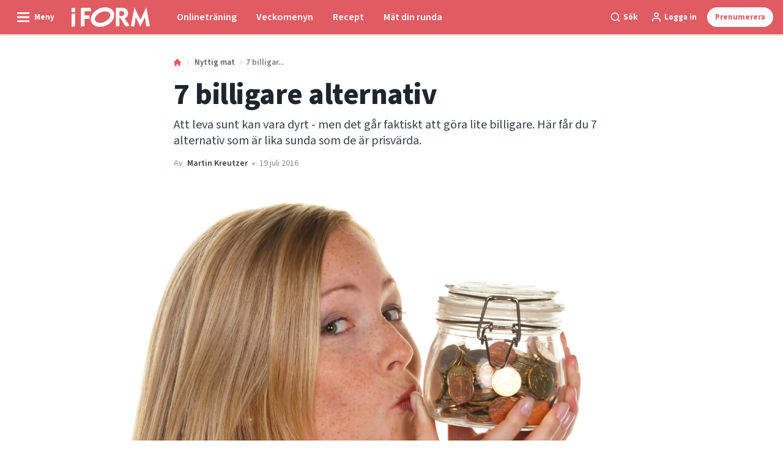

--- FILE ---
content_type: text/html; charset=utf-8
request_url: https://iform.se/nyttig-mat/7-billigare-alternativ
body_size: 53838
content:
<!doctype html>
<html data-n-head-ssr lang="sv" data-n-head="%7B%22lang%22:%7B%22ssr%22:%22sv%22%7D%7D">
  <head >
    <title>7 billigare alternativ | iform.se</title><meta data-n-head="ssr" charset="utf-8"><meta data-n-head="ssr" name="viewport" content="width=device-width, initial-scale=1"><meta data-n-head="ssr" name="mobile-web-app-capable" content="yes"><meta data-n-head="ssr" name="apple-mobile-web-app-capable" content="yes"><meta data-n-head="ssr" name="apple-mobile-web-app-status-bar-style" content="black"><meta data-n-head="ssr" name="HandheldFriendly" content="true"><meta data-n-head="ssr" http-equiv="Accept-CH" content="DPR, Width, Viewport-Width"><meta data-n-head="ssr" http-equiv="X-UA-Compatible" content="IE=edge,chrome=1"><meta data-n-head="ssr" name="format-detection" content="telephone=no,date=no,address=no,email=no,url=no"><meta data-n-head="ssr" name="bwlVersion" content="1.5.2"><meta data-n-head="ssr" property="fb:app_id" content="1488773264764147"><meta data-n-head="ssr" property="og:locale" content="sv_SE"><meta data-n-head="ssr" property="og:site_name" content="I FORM"><meta data-n-head="ssr" property="theme-color" content="#ed4b36"><meta data-n-head="ssr" name="description" content="Att leva sunt kan vara dyrt - men det går faktiskt att göra lite billigare. Här får du 7 alternativ som är lika sunda som de är prisvärda."><meta data-n-head="ssr" property="og:url" content="https://iform.se/nyttig-mat/7-billigare-alternativ"><meta data-n-head="ssr" property="og:title" content="7 billigare alternativ"><meta data-n-head="ssr" property="og:description" content="Att leva sunt kan vara dyrt - men det går faktiskt att göra lite billigare. Här får du 7 alternativ som är lika sunda som de är prisvärda."><meta data-n-head="ssr" property="og:type" content="article"><meta data-n-head="ssr" property="article:published_time" content="2016-07-19T22:00:00.000Z"><meta data-n-head="ssr" property="article:modified_time" content="2021-04-29T06:06:27.000Z"><meta data-n-head="ssr" property="article:section" content="Nyttig mat"><meta data-n-head="ssr" property="og:article:author" content="Martin Kreutzer"><meta data-n-head="ssr" property="og:image" content="https://images.bonnier.cloud/files/ifo/production/20210428225749/colourbox2376241.jpg?max-w=1200&amp;max-h=630&amp;fit=crop"><meta data-n-head="ssr" property="og:image:type" content="image/jpeg"><meta data-n-head="ssr" property="og:image:secure_url" content="https://images.bonnier.cloud/files/ifo/production/20210428225749/colourbox2376241.jpg?max-w=1200&amp;max-h=630&amp;fit=crop"><meta data-n-head="ssr" property="og:image:width" content="1200"><meta data-n-head="ssr" property="og:image:height" content="630"><meta data-n-head="ssr" name="twitter:card" content="summary_large_image"><meta data-n-head="ssr" name="twitter:description" content="Att leva sunt kan vara dyrt - men det går faktiskt att göra lite billigare. Här får du 7 alternativ som är lika sunda som de är prisvärda."><meta data-n-head="ssr" name="twitter:title" content="7 billigare alternativ"><meta data-n-head="ssr" name="twitter:image" content="https://images.bonnier.cloud/files/ifo/production/20210428225749/colourbox2376241.jpg"><meta data-n-head="ssr" name="twitter:image" content="https://images.bonnier.cloud/files/ifo/production/20210428225749/colourbox2376241.jpg"><meta data-n-head="ssr" name="cxense-site-id" content="1140856762795596803"><meta data-n-head="ssr" name="cXenseParse:bse-country" content="se"><meta data-n-head="ssr" name="cXenseParse:bse-brand" content="IFO"><meta data-n-head="ssr" name="cXenseParse:bse-language" content="sv"><meta data-n-head="ssr" name="cXenseParse:articleid" content="24043"><meta data-n-head="ssr" name="cXenseParse:bse-pagetype" content="article"><meta data-n-head="ssr" name="cXenseParse:pageclass" content="content"><meta data-n-head="ssr" name="cXenseParse:title" content="7 billigare alternativ"><meta data-n-head="ssr" name="cXenseParse:body-text" content="Mat kan bli en dyr historia om du vill äta nyttigt. Hyllorna i mataffären bågnar av populära – och tyvärr också dyra – matvaror som du gärna vill skämma bort dig själv med. Men du behöver inte bli utfattig på att äta sunt. Många av de hajpade produkterna kan bytas ut mot lika nyttig mat, som är snällare mot plånboken."><meta data-n-head="ssr" name="cXenseParse:description" content="Att leva sunt kan vara dyrt - men det går faktiskt att göra lite billigare. Här får du 7 alternativ som är lika sunda som de är prisvärda."><meta data-n-head="ssr" name="cXenseParse:image" content="https://images.bonnier.cloud/files/ifo/production/20210428225749/colourbox2376241.jpg"><meta data-n-head="ssr" name="cXenseParse:bse-danishsearchtitle" content="7 billigere veje til sund kost"><meta data-n-head="ssr" name="cXenseParse:recs:recommendable" content="true"><meta data-n-head="ssr" name="cXenseParse:bse-metatag-changedate" content="2021-04-29T06:06:27.000Z"><meta data-n-head="ssr" name="cXenseParse:recs:publishtime" content="2016-07-19T22:00:00.000Z"><meta data-n-head="ssr" name="cXenseParse:time:bse-featuredtime" content="2016-07-19T22:00:00.000Z"><meta data-n-head="ssr" name="cXenseParse:bse-reading-time" content="1"><meta data-n-head="ssr" name="cXenseParse:bse-taxo-cat" content="Nyttig mat"><meta data-n-head="ssr" name="cXenseParse:bse-taxo-cat-url" content="https://iform.se/nyttig-mat"><meta data-n-head="ssr" name="cXenseParse:bse-taxo-cat-top" content="Nyttig mat"><meta data-n-head="ssr" name="cXenseParse:bse-taxo-editorial-type" content=""><meta data-n-head="ssr" name="bcm-brand" content="IFO"><meta data-n-head="ssr" name="bcm-country" content="se"><meta data-n-head="ssr" name="bcm-type" content="site"><meta data-n-head="ssr" name="bcm-tablet-breakpoint" content="1025"><meta data-n-head="ssr" name="bcm-mobile-breakpoint" content="768"><meta data-n-head="ssr" name="bcm-title" content="7 billigare alternativ"><meta data-n-head="ssr" name="bcm-sub" content="Nyttig mat"><meta data-n-head="ssr" name="bcm-categories" content="Nyttig mat"><meta data-n-head="ssr" name="bcm-tags" content=""><meta data-n-head="ssr" name="robots" content="max-image-preview:large"><meta data-n-head="ssr" property="bad:device" name="bad:device" content="desktop"><meta data-n-head="ssr" property="bad:pageType" name="bad:pageType" content="article"><meta data-n-head="ssr" data-n-head="ssr" name="cXenseParse:bse-dominantimage-crop-tv" content="q=60&amp;fp-x=0.5&amp;fp-y=0.5&amp;fit=crop&amp;crop=focalpoint&amp;ar=13:9"><meta data-n-head="ssr" data-n-head="ssr" name="cXenseParse:bse-dominantimage-crop-square" content="q=60&amp;fp-x=0.5&amp;fp-y=0.5&amp;fit=crop&amp;crop=focalpoint&amp;ar=1:1"><meta data-n-head="ssr" data-n-head="ssr" name="cXenseParse:bse-dominantimage-crop-wide169" content="q=60&amp;fp-x=0.5&amp;fp-y=0.5&amp;fit=crop&amp;crop=focalpoint&amp;ar=16:9"><meta data-n-head="ssr" data-n-head="ssr" name="cXenseParse:bse-dominantimage-crop-tv" content="q=60&amp;fp-x=0.5&amp;fp-y=0.5&amp;fit=crop&amp;crop=focalpoint&amp;ar=13:9"><meta data-n-head="ssr" data-n-head="ssr" name="cXenseParse:bse-dominantimage-crop-square" content="q=60&amp;fp-x=0.5&amp;fp-y=0.5&amp;fit=crop&amp;crop=focalpoint&amp;ar=1:1"><meta data-n-head="ssr" data-n-head="ssr" name="cXenseParse:bse-dominantimage-crop-wide169" content="q=60&amp;fp-x=0.5&amp;fp-y=0.5&amp;fit=crop&amp;crop=focalpoint&amp;ar=16:9"><meta data-n-head="ssr" data-n-head="ssr" name="cXenseParse:bse-dominantimage-crop-tv" content="q=60&amp;fp-x=0.5&amp;fp-y=0.5&amp;fit=crop&amp;crop=focalpoint&amp;ar=13:9"><meta data-n-head="ssr" data-n-head="ssr" name="cXenseParse:bse-dominantimage-crop-square" content="q=60&amp;fp-x=0.5&amp;fp-y=0.5&amp;fit=crop&amp;crop=focalpoint&amp;ar=1:1"><meta data-n-head="ssr" data-n-head="ssr" name="cXenseParse:bse-dominantimage-crop-wide169" content="q=60&amp;fp-x=0.5&amp;fp-y=0.5&amp;fit=crop&amp;crop=focalpoint&amp;ar=16:9"><meta data-n-head="ssr" data-n-head="ssr" name="cXenseParse:bse-dominantimage-crop-tv" content="q=60&amp;fp-x=0.5&amp;fp-y=0.5&amp;fit=crop&amp;crop=focalpoint&amp;ar=13:9"><meta data-n-head="ssr" data-n-head="ssr" name="cXenseParse:bse-dominantimage-crop-square" content="q=60&amp;fp-x=0.5&amp;fp-y=0.5&amp;fit=crop&amp;crop=focalpoint&amp;ar=1:1"><meta data-n-head="ssr" data-n-head="ssr" name="cXenseParse:bse-dominantimage-crop-wide169" content="q=60&amp;fp-x=0.5&amp;fp-y=0.5&amp;fit=crop&amp;crop=focalpoint&amp;ar=16:9"><meta data-n-head="ssr" data-n-head="ssr" name="cXenseParse:bse-dominantimage-crop-tv" content="q=60&amp;fp-x=0.5&amp;fp-y=0.5&amp;fit=crop&amp;crop=focalpoint&amp;ar=13:9"><meta data-n-head="ssr" data-n-head="ssr" name="cXenseParse:bse-dominantimage-crop-square" content="q=60&amp;fp-x=0.5&amp;fp-y=0.5&amp;fit=crop&amp;crop=focalpoint&amp;ar=1:1"><meta data-n-head="ssr" data-n-head="ssr" name="cXenseParse:bse-dominantimage-crop-wide169" content="q=60&amp;fp-x=0.5&amp;fp-y=0.5&amp;fit=crop&amp;crop=focalpoint&amp;ar=16:9"><meta data-n-head="ssr" data-n-head="ssr" name="cXenseParse:bse-dominantimage-crop-tv" content="q=60&amp;fp-x=0.5&amp;fp-y=0.5&amp;fit=crop&amp;crop=focalpoint&amp;ar=13:9"><meta data-n-head="ssr" data-n-head="ssr" name="cXenseParse:bse-dominantimage-crop-square" content="q=60&amp;fp-x=0.5&amp;fp-y=0.5&amp;fit=crop&amp;crop=focalpoint&amp;ar=1:1"><meta data-n-head="ssr" data-n-head="ssr" name="cXenseParse:bse-dominantimage-crop-wide169" content="q=60&amp;fp-x=0.5&amp;fp-y=0.5&amp;fit=crop&amp;crop=focalpoint&amp;ar=16:9"><meta data-n-head="ssr" data-n-head="ssr" name="cXenseParse:bse-dominantimage-crop-tv" content="q=60&amp;fp-x=0.5&amp;fp-y=0.5&amp;fit=crop&amp;crop=focalpoint&amp;ar=13:9"><meta data-n-head="ssr" data-n-head="ssr" name="cXenseParse:bse-dominantimage-crop-square" content="q=60&amp;fp-x=0.5&amp;fp-y=0.5&amp;fit=crop&amp;crop=focalpoint&amp;ar=1:1"><meta data-n-head="ssr" data-n-head="ssr" name="cXenseParse:bse-dominantimage-crop-wide169" content="q=60&amp;fp-x=0.5&amp;fp-y=0.5&amp;fit=crop&amp;crop=focalpoint&amp;ar=16:9"><link data-n-head="ssr" rel="icon" type="image/x-icon" href="/favicon.ico"><link data-n-head="ssr" rel="preconnect" href="https://dev.visualwebsiteoptimizer.com"><link data-n-head="ssr" rel="canonical" href="https://iform.se/nyttig-mat/7-billigare-alternativ"><link data-n-head="ssr" rel="alternate" type="application/rss+xml" title="I FORM RSS feed" href="https://iform.se/feed/rss"><link data-n-head="ssr" rel="alternate" hreflang="da-DK" href="https://iform.dk/sund-mad/sund-mad-paa-budget-7-billigere-alternativer"><link data-n-head="ssr" rel="alternate" hreflang="nb-NO" href="https://iform.nu/sunn-mat/sunn-mat-slank-pa-budsjett-pa-7-billigere-alternativer"><link data-n-head="ssr" rel="alternate" hreflang="sv-SE" href="https://iform.se/nyttig-mat/7-billigare-alternativ"><link data-n-head="ssr" rel="preload" as="image" href="https://images-bonnier.imgix.net/files/ifo/production/20210428225748/colourbox2376241-UrH_LCB9NA1j_e337VMPRg.jpg?auto=compress,format&amp;w=1024 1024w" srcset="https://images-bonnier.imgix.net/files/ifo/production/20210428225748/colourbox2376241-UrH_LCB9NA1j_e337VMPRg.jpg?auto=compress,format&amp;w=1024 1024w, https://images-bonnier.imgix.net/files/ifo/production/20210428225748/colourbox2376241-UrH_LCB9NA1j_e337VMPRg.jpg?auto=compress,format&amp;w=960 960w, https://images-bonnier.imgix.net/files/ifo/production/20210428225748/colourbox2376241-UrH_LCB9NA1j_e337VMPRg.jpg?auto=compress,format&amp;w=900 900w, https://images-bonnier.imgix.net/files/ifo/production/20210428225748/colourbox2376241-UrH_LCB9NA1j_e337VMPRg.jpg?auto=compress,format&amp;w=800 800w, https://images-bonnier.imgix.net/files/ifo/production/20210428225748/colourbox2376241-UrH_LCB9NA1j_e337VMPRg.jpg?auto=compress,format&amp;w=600 600w, https://images-bonnier.imgix.net/files/ifo/production/20210428225748/colourbox2376241-UrH_LCB9NA1j_e337VMPRg.jpg?auto=compress,format&amp;w=500 500w, https://images-bonnier.imgix.net/files/ifo/production/20210428225748/colourbox2376241-UrH_LCB9NA1j_e337VMPRg.jpg?auto=compress,format&amp;w=400 400w, https://images-bonnier.imgix.net/files/ifo/production/20210428225748/colourbox2376241-UrH_LCB9NA1j_e337VMPRg.jpg?auto=compress,format&amp;w=350 350w, https://images-bonnier.imgix.net/files/ifo/production/20210428225748/colourbox2376241-UrH_LCB9NA1j_e337VMPRg.jpg?auto=compress,format&amp;w=300 300w, https://images-bonnier.imgix.net/files/ifo/production/20210428225748/colourbox2376241-UrH_LCB9NA1j_e337VMPRg.jpg?auto=compress,format&amp;w=275 275w, https://images-bonnier.imgix.net/files/ifo/production/20210428225748/colourbox2376241-UrH_LCB9NA1j_e337VMPRg.jpg?auto=compress,format&amp;w=250 250w, https://images-bonnier.imgix.net/files/ifo/production/20210428225748/colourbox2376241-UrH_LCB9NA1j_e337VMPRg.jpg?auto=compress,format&amp;w=225 225w, https://images-bonnier.imgix.net/files/ifo/production/20210428225748/colourbox2376241-UrH_LCB9NA1j_e337VMPRg.jpg?auto=compress,format&amp;w=200 200w, https://images-bonnier.imgix.net/files/ifo/production/20210428225748/colourbox2376241-UrH_LCB9NA1j_e337VMPRg.jpg?auto=compress,format&amp;w=175 175w, https://images-bonnier.imgix.net/files/ifo/production/20210428225748/colourbox2376241-UrH_LCB9NA1j_e337VMPRg.jpg?auto=compress,format&amp;w=150 150w, https://images-bonnier.imgix.net/files/ifo/production/20210428225748/colourbox2376241-UrH_LCB9NA1j_e337VMPRg.jpg?auto=compress,format&amp;w=125 125w, https://images-bonnier.imgix.net/files/ifo/production/20210428225748/colourbox2376241-UrH_LCB9NA1j_e337VMPRg.jpg?auto=compress,format&amp;w=100 100w"><script data-n-head="ssr" type="text/javascript" id="vwoCode">  window._vwo_code || (function() {
            var account_id = 713144,
                version = 2.1,
                settings_tolerance = 2000,
                hide_element = 'body',
                hide_element_style = 'opacity:0 !important;filter:alpha(opacity=0) !important;background:none !important;transition:none !important;',
                f = false, w = window, d = document, v = d.querySelector('#vwoCode'),
                cK = '_vwo_' + account_id + '_settings', cc = {};
            try {
              var c = JSON.parse(localStorage.getItem('_vwo_' + account_id + '_config'));
              cc = c && typeof c === 'object' ? c : {};
            } catch (e) {}
            var stT = cc.stT === 'session' ? w.sessionStorage : w.localStorage;
            code = {
              use_existing_jquery: function() { return typeof use_existing_jquery !== 'undefined' ? use_existing_jquery : undefined; },
              library_tolerance: function() { return typeof library_tolerance !== 'undefined' ? library_tolerance : undefined; },
              settings_tolerance: function() { return cc.sT || settings_tolerance; },
              hide_element_style: function() { return '{' + (cc.hES || hide_element_style) + '}'; },
              hide_element: function() {
                if (performance.getEntriesByName('first-contentful-paint')[0]) { return ''; }
                return typeof cc.hE === 'string' ? cc.hE : hide_element;
              },
              getVersion: function() { return version; },
              finish: function(e) {
                if (!f) {
                  f = true;
                  var t = d.getElementById('_vis_opt_path_hides');
                  if (t) t.parentNode.removeChild(t);
                  if (e) (new Image).src = 'https://dev.visualwebsiteoptimizer.com/ee.gif?a=' + account_id + e;
                }
              },
              finished: function() { return f; },
              addScript: function(e) {
                var t = d.createElement('script');
                t.type = 'text/javascript';
                if (e.src) { t.src = e.src; } else { t.text = e.text; }
                d.getElementsByTagName('head')[0].appendChild(t);
              },
              load: function(e, t) {
                var i = this.getSettings(), n = d.createElement('script'), r = this;
                t = t || {};
                if (i) {
                  n.textContent = i;
                  d.getElementsByTagName('head')[0].appendChild(n);
                  if (!w.VWO || VWO.caE) {
                    stT.removeItem(cK);
                    r.load(e);
                  }
                } else {
                  var o = new XMLHttpRequest();
                  o.open('GET', e, true);
                  o.withCredentials = !t.dSC;
                  o.responseType = t.responseType || 'text';
                  o.onload = function() {
                    if (t.onloadCb) { return t.onloadCb(o, e); }
                    if (o.status === 200) { _vwo_code.addScript({ text: o.responseText }); }
                    else { _vwo_code.finish('&e=loading_failure:' + e); }
                  };
                  o.onerror = function() {
                    if (t.onerrorCb) { return t.onerrorCb(e); }
                    _vwo_code.finish('&e=loading_failure:' + e);
                  };
                  o.send();
                }
              },
              getSettings: function() {
                try {
                  var e = stT.getItem(cK);
                  if (!e) { return; }
                  e = JSON.parse(e);
                  if (Date.now() > e.e) {
                    stT.removeItem(cK);
                    return;
                  }
                  return e.s;
                } catch (e) { return; }
              },
              init: function() {
                if (d.URL.indexOf('__vwo_disable__') > -1) return;
                var e = this.settings_tolerance();
                w._vwo_settings_timer = setTimeout(function() {
                  _vwo_code.finish();
                  stT.removeItem(cK);
                }, e);
                var t;
                if (this.hide_element() !== 'body') {
                  t = d.createElement('style');
                  var i = this.hide_element(), n = i ? i + this.hide_element_style() : '', r = d.getElementsByTagName('head')[0];
                  t.setAttribute('id', '_vis_opt_path_hides');
                  v && t.setAttribute('nonce', v.nonce);
                  t.setAttribute('type', 'text/css');
                  if (t.styleSheet) t.styleSheet.cssText = n;
                  else t.appendChild(d.createTextNode(n));
                  r.appendChild(t);
                } else {
                  t = d.getElementsByTagName('head')[0];
                  var n = d.createElement('div');
                  n.style.cssText = 'z-index: 2147483647 !important;position: fixed !important;left: 0 !important;top: 0 !important;width: 100% !important;height: 100% !important;background: white !important;';
                  n.setAttribute('id', '_vis_opt_path_hides');
                  n.classList.add('_vis_hide_layer');
                  t.parentNode.insertBefore(n, t.nextSibling);
                }
                var o = 'https://dev.visualwebsiteoptimizer.com/j.php?a=' + account_id + '&u=' + encodeURIComponent(d.URL) + '&vn=' + version;
                if (w.location.search.indexOf('_vwo_xhr') !== -1) {
                  this.addScript({ src: o });
                } else {
                  this.load(o + '&x=true');
                }
              }
            };
            w._vwo_code = code;
            code.init();
          })();
      
          window.VWO = window.VWO || [];
          window.VWO.push(['onVariationApplied', function(data) {
            var expId = data[1];
            var variationId = data[2];
            if (typeof(_vwo_exp[expId].comb_n[variationId]) !== 'undefined' && ['VISUAL_AB', 'VISUAL', 'SPLIT_URL', 'SURVEY'].indexOf(_vwo_exp[expId].type) > -1) {
              var x = [_vwo_exp[expId].comb_n[variationId]];
              window._mfq = window._mfq || [];
              window._mfq.push(["tag", "Variant: " + x]);
            }
          }]);  </script><script data-n-head="ssr" data-hid="gtm-script">if(!window._gtm_init){window._gtm_init=1;(function(w,n,d,m,e,p){w[d]=(w[d]==1||n[d]=='yes'||n[d]==1||n[m]==1||(w[e]&&w[e][p]&&w[e][p]()))?1:0})(window,navigator,'doNotTrack','msDoNotTrack','external','msTrackingProtectionEnabled');(function(w,d,s,l,x,y){w[x]={};w._gtm_inject=function(i){if(w.doNotTrack||w[x][i])return;w[x][i]=1;w[l]=w[l]||[];w[l].push({'gtm.start':new Date().getTime(),event:'gtm.js'});var f=d.getElementsByTagName(s)[0],j=d.createElement(s);j.async=true;j.src='https://www.googletagmanager.com/gtm.js?id='+i;f.parentNode.insertBefore(j,f);}})(window,document,'script','dataLayer','_gtm_ids','_gtm_inject')}</script><script data-n-head="ssr" data-hid="CookieConsent" id="CookieConsent" type="text/javascript" charset="utf-8">window.gdprAppliesGlobally=true;(function(){function r(e){if(!window.frames[e]){if(document.body&&document.body.firstChild){var t=document.body;var n=document.createElement("iframe");n.style.display="none";n.name=e;n.title=e;t.insertBefore(n,t.firstChild)}else{setTimeout(function(){r(e)},5)}}}function e(n,i,o,c,s){function e(e,t,n,r){if(typeof n!=="function"){return}if(!window[i]){window[i]=[]}var a=false;if(s){a=s(e,r,n)}if(!a){window[i].push({command:e,version:t,callback:n,parameter:r})}}e.stub=true;e.stubVersion=2;function t(r){if(!window[n]||window[n].stub!==true){return}if(!r.data){return}var a=typeof r.data==="string";var e;try{e=a?JSON.parse(r.data):r.data}catch(t){return}if(e[o]){var i=e[o];window[n](i.command,i.version,function(e,t){var n={};n[c]={returnValue:e,success:t,callId:i.callId};r.source.postMessage(a?JSON.stringify(n):n,"*")},i.parameter)}}if(typeof window[n]!=="function"){window[n]=e;if(window.addEventListener){window.addEventListener("message",t,false)}else{window.attachEvent("onmessage",t)}}}e("__tcfapi","__tcfapiBuffer","__tcfapiCall","__tcfapiReturn");r("__tcfapiLocator");(function(e,t){var n=document.createElement("link");n.rel="preload";n.as="script";var r=document.createElement("script");r.id="spcloader";r.type="text/javascript";r["async"]=true;r.charset="utf-8";var a="https://sdk.privacy-center.org/"+e+"/loader.js?target_type=notice&target="+t;n.href=a;r.src=a;var i=document.getElementsByTagName("script")[0];i.parentNode.insertBefore(n,i);i.parentNode.insertBefore(r,i)})("fb809c51-e9cd-4e35-a92d-e44bb858841e","rQMhdcei")})();</script><script data-n-head="ssr" data-hid="DidomiConfig" innterHTML="window.didomiConfig = {
        user: {
          bots: {
            consentRequired: false,
            types: ['crawlers', 'performance'],
            extraUserAgents: [],
          }
        }
      }" type="text/javascript" charset="utf-8"></script><script data-n-head="ssr" data-hid="gpt-script-id" src="https://securepubads.g.doubleclick.net/tag/js/gpt.js" data-vendor="google"></script><script data-n-head="ssr" data-hid="rubicon-script-id" src="https://micro.rubiconproject.com/prebid/dynamic/12954.js?site=BP_SE" id="rubicon-script-id" data-vendor="iab:52"></script><script data-n-head="ssr" data-hid="cxense" src="https://cdn.cxense.com/cx.cce.js" defer ssr="false"></script><script data-n-head="ssr" data-hid="common-bonnier-datalayer-cloud-script" src="https://europe-west1-bonnier-big-data.cloudfunctions.net/commonBonnierDataLayer" async></script><script data-n-head="ssr" data-hid="cxense-init" type="text/javascript" charset="utf-8">
            window.cX = window.cX || {}
            window.cX.callQueue = window.cX.callQueue || []
            window.cX.callQueue.push(['setSiteId', '1140856762795596803'])
            window.cX.callQueue.push(['sendPageViewEvent'])
          </script><script data-n-head="ssr" data-hid="piano-script" type="text/javascript" charset="utf-8" ssr="false">
          tp = window.tp || [];
          tp.push(["setAid", 'WEcPCQfapu']);
          tp.push(["setSandbox", false]);
          tp.push(["setCxenseSiteId", '1140856762795596803']);

          (function(src) {
              var a = document.createElement("script");
              a.type = "text/javascript";
              a.async = true;
              a.src = src;
              var b = document.getElementsByTagName("script")[0];
              b.parentNode.insertBefore(a, b)
          })("https://cdn.tinypass.com/api/tinypass.min.js");
      </script><script data-n-head="ssr" type="application/ld+json">[{"@context":"https://schema.org","@type":"Article","@id":"https://iform.se/nyttig-mat/7-billigare-alternativ#article","inLanguage":"sv-SE","url":"https://iform.se/nyttig-mat/7-billigare-alternativ","mainEntityOfPage":"https://iform.se/nyttig-mat/7-billigare-alternativ","name":"7 billigare alternativ","image":"https://images.bonnier.cloud/files/ifo/production/20210428225749/colourbox2376241.jpg","description":"Att leva sunt kan vara dyrt - men det går faktiskt att göra lite billigare. Här får du 7 alternativ som är lika sunda som de är prisvärda.","headline":"7 billigare alternativ","datePublished":"2016-07-19T22:00:00.000Z","dateModified":"2021-04-29T06:06:27.000Z","publisher":[{"@type":"Organization","url":"https://iform.se","name":"I FORM","description":"I FORM är Skandinaviens största hemsida om träning, kost och att gå ner i vikt. Hitta de bästa tipsen, programmen och recepten för en sundare vardag här.","logo":[{"@type":"ImageObject","url":"iform.se/logo.svg"}]}],"author":[{"@type":"Person","@id":"https://iform.se/author/martin-kreutzer#Person","name":"Martin Kreutzer","url":"https://iform.se/author/martin-kreutzer","jobTitle":"Närings- och träningsexpert","description":"Utbildning: Näringsekonom och diplomerad tränare\n4-årig näringsutbildning på 1990-talet följt av 10 års sysselsättning som näringskonsult vid Institutet för Human Näring vid Köpenhamns universitet. Är dessutom utbildad inom funktionell träning, löpning, mental träning, pedagogisk psykologi m m.\nFörfattare till fler än 20 böcker, bland annat flera bästsäljare inom antiinflammatorisk kost. Fast skribent för I FORM sedan 1998 och Aktiv Träning sedan 2008.\nFrilansande näringskonsult, författare och föredragshållare.\nMer info: facebook.com/antiinflammatorisk","image":[]}],"potentialAction":[{"@type":"ReadAction","target":["https://iform.se"]},{"@type":"SearchAction","target":[{"@type":"EntryPoint","urlTemplate":"https://iform.se/search?s={search_term_string}"}],"query-input":[{"@type":"PropertyValueSpecification","valueRequired":"https://schema.org/True","valueName":"search_term_string"}]}]},{"@context":"https://schema.org","@type":"ItemList","itemListElement":[]},{"@context":"https://schema.org","@type":"ItemList","itemListElement":[]},{"@context":"https://schema.org","@type":"BreadcrumbList","itemListElement":[{"@context":"https://schema.org","@type":"ListItem","position":0,"name":"nyttig mat","item":"https://iform.se/nyttig-mat"},{"@context":"https://schema.org","@type":"ListItem","position":1,"name":"7 billigare alternativ","item":null}]},{"@context":"https://schema.org","@type":"Article","@id":"https://iform.se/nyttig-mat/7-billigare-alternativ#article","inLanguage":"sv-SE","isAccessibleForFree":true}]</script><link rel="preload" href="/_nuxt/66ca71a.js" as="script"><link rel="preload" href="/_nuxt/2d2bbb6.js" as="script"><link rel="preload" href="/_nuxt/css/ce3c010.css" as="style"><link rel="preload" href="/_nuxt/2c0ada6.js" as="script"><link rel="preload" href="/_nuxt/css/562b940.css" as="style"><link rel="preload" href="/_nuxt/b596a3e.js" as="script"><link rel="preload" href="/_nuxt/a0003d2.js" as="script"><link rel="preload" href="/_nuxt/css/63a0173.css" as="style"><link rel="preload" href="/_nuxt/f6a8680.js" as="script"><link rel="preload" href="/_nuxt/css/81faa8d.css" as="style"><link rel="preload" href="/_nuxt/66d1b58.js" as="script"><link rel="preload" href="/_nuxt/fa788dc.js" as="script"><link rel="preload" href="/_nuxt/css/00478f8.css" as="style"><link rel="preload" href="/_nuxt/4019610.js" as="script"><link rel="preload" href="/_nuxt/4b357a9.js" as="script"><link rel="preload" href="/_nuxt/css/52452a6.css" as="style"><link rel="preload" href="/_nuxt/22bf8eb.js" as="script"><link rel="preload" href="/_nuxt/css/6da55b8.css" as="style"><link rel="preload" href="/_nuxt/a24adb6.js" as="script"><link rel="preload" href="/_nuxt/css/6e5d32d.css" as="style"><link rel="preload" href="/_nuxt/d0de2e3.js" as="script"><link rel="stylesheet" href="/_nuxt/css/ce3c010.css"><link rel="stylesheet" href="/_nuxt/css/562b940.css"><link rel="stylesheet" href="/_nuxt/css/63a0173.css"><link rel="stylesheet" href="/_nuxt/css/81faa8d.css"><link rel="stylesheet" href="/_nuxt/css/00478f8.css"><link rel="stylesheet" href="/_nuxt/css/52452a6.css"><link rel="stylesheet" href="/_nuxt/css/6da55b8.css"><link rel="stylesheet" href="/_nuxt/css/6e5d32d.css">
  </head>
  <body class="no-js" data-n-head="%7B%22class%22:%7B%22ssr%22:%22no-js%22%7D%7D">
    <noscript data-n-head="ssr" data-hid="gtm-noscript" data-pbody="true"><iframe src="https://www.googletagmanager.com/ns.html?id=GTM-5HQ6KLM&" height="0" width="0" style="display:none;visibility:hidden" title="gtm"></iframe></noscript><div data-server-rendered="true" id="__nuxt"><!----><div id="__layout"><main data-fetch-key="data-v-98aaf726:0" data-v-98aaf726><div id="mkt-placement-5" data-v-afb14004 data-v-98aaf726></div> <div id="mkt-placement-4" data-v-afb14004 data-v-98aaf726></div> <div id="mkt-placement-11" data-v-afb14004 data-v-98aaf726></div> <div data-v-98aaf726><div class="vue-portal-target" data-v-98aaf726></div></div> <div data-v-1746762e data-v-98aaf726><header class="site-header" data-v-1746762e><div class="header-grid" data-v-1746762e><div class="header-grid__logo" data-v-1746762e><label for="main-menu-toggle" aria-controls="offcanvas" tabindex="0" class="hamburger" data-v-1746762e><svg viewBox="0 0 22 17" class="hamburger__icon" data-v-1746762e><use xlink:href="/_nuxt/img/sprite.a7420f9.svg#hamburger-bold"></use></svg> <span class="hamburger__label" data-v-1746762e>
            Meny
          </span></label> <a href="/" title="Hem" class="header__logo nuxt-link-active" data-v-450a308a data-v-1746762e><span data-v-450a308a><svg viewBox="0 0 521 130" class="header__svg" data-v-450a308a><use xlink:href="/_nuxt/img/sprite.a7420f9.svg#iform"></use></svg></span></a></div> <nav class="header-grid__menu-md hidden-md-down" data-v-1746762e><ul class="tabs-md" data-v-1746762e><a href="/trana-med-i-form" class="tabs-md__item" data-v-1746762e><span class="tabs-md__link" data-v-1746762e>
              Onlineträning
            </span></a><a href="/nyttiga-recept/menyer/meny-vecka-1-2026" class="tabs-md__item" data-v-1746762e><span class="tabs-md__link" data-v-1746762e>
              Veckomenyn
            </span></a><a href="/nyttiga-recept" class="tabs-md__item" data-v-1746762e><span class="tabs-md__link" data-v-1746762e>
              Recept
            </span></a><a href="/mat-din-runda" class="tabs-md__item" data-v-1746762e><span class="tabs-md__link" data-v-1746762e>
              Mät din runda
            </span></a></ul></nav> <div class="header-grid__tools" data-v-1746762e><div class="grid__item" data-v-1746762e><span class="btn-tool btn-tool--default toggleSearch" data-v-1746762e><svg viewBox="0 0 21 21" class="btn-tool__icon" data-v-1746762e><use xlink:href="/_nuxt/img/sprite.a7420f9.svg#search"></use></svg> <span class="btn-tool__label hidden-xs-down" data-v-1746762e>
              Sök
            </span></span></div> <div class="grid__item" style="display:none;" data-v-1746762e><span class="btn-tool btn-tool--default toggleUserMenu" data-v-1746762e><svg viewBox="0 0 21 21" class="btn-tool__icon" data-v-1746762e><use xlink:href="/_nuxt/img/sprite.a7420f9.svg#user"></use></svg> <span class="btn-tool__label" data-v-1746762e>
              Min sida
            </span></span></div> <div class="grid__item hidden-sm-down" data-v-1746762e><!----></div> <div class="grid__item" data-v-1746762e><button data-href="#" class="btn-tool btn-tool--subscribe mkt-subscribe-trigger" data-v-1746762e><span class="btn-tool__label" data-v-1746762e>
              Prenumerera
            </span></button></div></div></div></header> <nav class="header-grid__menu-sm hidden-lg-up" data-v-1746762e><ul class="tabs-sm" data-v-1746762e><a href="/trana-med-i-form" class="tabs-sm__item" data-v-1746762e><span class="tabs-sm__link" data-v-1746762e>
          Onlineträning
        </span></a><a href="/nyttiga-recept/menyer/meny-vecka-1-2026" class="tabs-sm__item" data-v-1746762e><span class="tabs-sm__link" data-v-1746762e>
          Veckomenyn
        </span></a><a href="/nyttiga-recept" class="tabs-sm__item" data-v-1746762e><span class="tabs-sm__link" data-v-1746762e>
          Recept
        </span></a><a href="/mat-din-runda" class="tabs-sm__item" data-v-1746762e><span class="tabs-sm__link" data-v-1746762e>
          Mät din runda
        </span></a></ul></nav> <div id="offcanvas" class="offcanvas" data-v-1746762e><div class="offcanvas__overlay" data-v-1746762e></div></div> <div class="offcanvas-search" data-v-1746762e><div class="offcanvas-search__container" data-v-1746762e><div class="grid" data-v-1746762e><div class="grid__item--content" data-v-1746762e><span class="offcanvas-search__close toggleSearch btn-tool btn-tool--gray" data-v-1746762e><span class="btn-tool__label" data-v-1746762e>
              Stäng
            </span> <svg viewBox="0 0 19 18" class="btn-tool__icon" data-v-1746762e><use xlink:href="/_nuxt/img/sprite.a7420f9.svg#close"></use></svg></span> <form class="search__form mb-2" data-v-5a7c04cd data-v-1746762e><input type="search" name="s" placeholder="Skriv in sökord" value="" class="search__input search__input--shadow" data-v-5a7c04cd> <button type="submit" class="btn search__submit" data-v-5a7c04cd><svg viewBox="0 0 24 24" class="search__svg" data-v-5a7c04cd><use xlink:href="/_nuxt/img/sprite.a7420f9.svg#search"></use></svg> <span class="btn__label" data-v-5a7c04cd>
      Sök
    </span></button></form></div></div></div></div></div> <div data-v-2fe59941 data-v-98aaf726><input id="main-menu-toggle" tabindex="-1" type="checkbox" class="js-menu-fallback-checkbox" data-v-2fe59941> <div id="offcanvas" class="offcanvas" data-v-2fe59941><div class="offcanvas__container offcanvas__container__left" data-v-2fe59941><nav class="main-nav" data-v-17914cd8 data-v-98aaf726><div class="main-nav__top" data-v-17914cd8><label id="close-main-nav" for="main-menu-toggle" role="presentation" class="main-nav__close btn-tool btn-tool--gray" data-v-17914cd8><svg viewBox="0 0 24 24" class="btn-tool__icon" data-v-17914cd8><use xlink:href="/_nuxt/img/sprite.a7420f9.svg#close"></use></svg> <span class="btn-tool__label" data-v-17914cd8>Stäng</span></label> <div data-v-17914cd8><!----></div></div> <a href="/" class="main-nav__frontpage-link nuxt-link-active" data-v-17914cd8><span class="main-nav__frontpage-link--icon" data-v-17914cd8><svg viewBox="0 0 17 17" class="main-nav__svg" data-v-17914cd8><use xlink:href="/_nuxt/img/sprite.a7420f9.svg#home"></use></svg></span> <span data-v-17914cd8>
      Till startsidan
    </span></a> <ul role="menubar" class="main-menu" data-v-17914cd8><li role="menuitem" class="main-menu__item" data-v-17914cd8><button id="toggle-97" aria-expanded="false" class="main-menu__btn main-menu__toggle-submenu" data-v-17914cd8><span class="main-menu__icon" data-v-17914cd8><svg viewBox="0 0 24 24" class="main-menu__svg" data-v-17914cd8><use xlink:href="/_nuxt/img/sprite.a7420f9.svg#chevron-down"></use></svg></span> <span class="main-menu__label" data-v-17914cd8>Mät din runda</span></button> <div class="sub-menu" data-v-17914cd8><ul class="sub-menu__list" data-v-17914cd8><li class="sub-menu__item" data-v-17914cd8><a href="/mat-din-runda" class="sub-menu__link" data-v-17914cd8>MÄT DIN RUNDA</a></li><li class="sub-menu__item" data-v-17914cd8><a href="https://mat-din-runda.iform.se/" class="sub-menu__link" data-v-17914cd8>Rita din runda</a></li><li class="sub-menu__item" data-v-17914cd8><a href="https://mat-din-runda.iform.se/nouser" class="sub-menu__link" data-v-17914cd8>Mina rundor</a></li></ul></div></li><li role="menuitem" class="main-menu__item" data-v-17914cd8><button id="toggle-357" aria-expanded="false" class="main-menu__btn main-menu__toggle-submenu" data-v-17914cd8><span class="main-menu__icon" data-v-17914cd8><svg viewBox="0 0 24 24" class="main-menu__svg" data-v-17914cd8><use xlink:href="/_nuxt/img/sprite.a7420f9.svg#chevron-down"></use></svg></span> <span class="main-menu__label" data-v-17914cd8>Träning</span></button> <div class="sub-menu" data-v-17914cd8><ul class="sub-menu__list" data-v-17914cd8><li class="sub-menu__item" data-v-17914cd8><a href="/traning" class="sub-menu__link" data-v-17914cd8>TRÄNING</a></li><li class="sub-menu__item" data-v-17914cd8><a href="/tags/traningsprogram" class="sub-menu__link" data-v-17914cd8>Alla träningsprogram</a></li><li class="sub-menu__item" data-v-17914cd8><a href="/traning/onlinetraning" class="sub-menu__link" data-v-17914cd8>Onlineträning</a></li><li class="sub-menu__item" data-v-17914cd8><a href="/tags/fit-pa-et-kick" class="sub-menu__link" data-v-17914cd8>Fit på et kick-program</a></li><li class="sub-menu__item" data-v-17914cd8><a href="/traning/onlinetraning/ovningar" class="sub-menu__link" data-v-17914cd8>Övningar</a></li><li class="sub-menu__item" data-v-17914cd8><a href="/traning/styrketraning" class="sub-menu__link" data-v-17914cd8>Styrketräning</a></li><li class="sub-menu__item" data-v-17914cd8><a href="/traning/yoga" class="sub-menu__link" data-v-17914cd8>Yoga</a></li><li class="sub-menu__item" data-v-17914cd8><a href="/halsa/skador" class="sub-menu__link" data-v-17914cd8>Skador</a></li><li class="sub-menu__item" data-v-17914cd8><a href="/traningsutrustning" class="sub-menu__link" data-v-17914cd8>Träningskläder och -utrustning</a></li><li class="sub-menu__item" data-v-17914cd8><a href="/traning/rakna-ut-ditt-konditionsvarde-med-coopertestet" class="sub-menu__link" data-v-17914cd8>Coopertest - mät din kondition</a></li></ul></div></li><li role="menuitem" class="main-menu__item" data-v-17914cd8><button id="toggle-524" aria-expanded="false" class="main-menu__btn main-menu__toggle-submenu" data-v-17914cd8><span class="main-menu__icon" data-v-17914cd8><svg viewBox="0 0 24 24" class="main-menu__svg" data-v-17914cd8><use xlink:href="/_nuxt/img/sprite.a7420f9.svg#chevron-down"></use></svg></span> <span class="main-menu__label" data-v-17914cd8>Löpning &amp; promenader</span></button> <div class="sub-menu" data-v-17914cd8><ul class="sub-menu__list" data-v-17914cd8><li class="sub-menu__item" data-v-17914cd8><a href="/traning/lopning" class="sub-menu__link" data-v-17914cd8>Löpning</a></li><li class="sub-menu__item" data-v-17914cd8><a href="/traning/gang" class="sub-menu__link" data-v-17914cd8>Gång</a></li><li class="sub-menu__item" data-v-17914cd8><a href="/lopprogram-i-form" class="sub-menu__link" data-v-17914cd8>Löpprogram</a></li><li class="sub-menu__item" data-v-17914cd8><a href="/traning/lopning/5-km-lopprogram" class="sub-menu__link" data-v-17914cd8>Springa 5 km</a></li><li class="sub-menu__item" data-v-17914cd8><a href="/traning/lopning/springa-en-mil" class="sub-menu__link" data-v-17914cd8>Springa en mil</a></li><li class="sub-menu__item" data-v-17914cd8><a href="/traning/lopning/halvmarathon" class="sub-menu__link" data-v-17914cd8>Halvmarathon</a></li><li class="sub-menu__item" data-v-17914cd8><a href="/traning/lopning/marathon" class="sub-menu__link" data-v-17914cd8>Marathon</a></li><li class="sub-menu__item" data-v-17914cd8><a href="/traning/lopning/intervalltraning-lopning" class="sub-menu__link" data-v-17914cd8>Intervallträning</a></li></ul></div></li><li role="menuitem" class="main-menu__item" data-v-17914cd8><button id="toggle-108" aria-expanded="false" class="main-menu__btn main-menu__toggle-submenu" data-v-17914cd8><span class="main-menu__icon" data-v-17914cd8><svg viewBox="0 0 24 24" class="main-menu__svg" data-v-17914cd8><use xlink:href="/_nuxt/img/sprite.a7420f9.svg#chevron-down"></use></svg></span> <span class="main-menu__label" data-v-17914cd8>Recept</span></button> <div class="sub-menu" data-v-17914cd8><ul class="sub-menu__list" data-v-17914cd8><li class="sub-menu__item" data-v-17914cd8><a href="/nyttiga-recept" class="sub-menu__link" data-v-17914cd8>RECEPT</a></li><li class="sub-menu__item" data-v-17914cd8><a href="/nyttiga-recept/menyer" class="sub-menu__link" data-v-17914cd8>Menyer</a></li><li class="sub-menu__item" data-v-17914cd8><a href="/nyttiga-recept/middag" class="sub-menu__link" data-v-17914cd8>Middag</a></li><li class="sub-menu__item" data-v-17914cd8><a href="/nyttiga-recept/lunch" class="sub-menu__link" data-v-17914cd8>Lunch</a></li><li class="sub-menu__item" data-v-17914cd8><a href="/nyttiga-recept/frukost" class="sub-menu__link" data-v-17914cd8>Frukost</a></li><li class="sub-menu__item" data-v-17914cd8><a href="/nyttiga-recept/brod" class="sub-menu__link" data-v-17914cd8>Bröd</a></li><li class="sub-menu__item" data-v-17914cd8><a href="/tags/sallad" class="sub-menu__link" data-v-17914cd8>Sallad</a></li><li class="sub-menu__item" data-v-17914cd8><a href="/nyttiga-recept/kakor" class="sub-menu__link" data-v-17914cd8>Kakor</a></li><li class="sub-menu__item" data-v-17914cd8><a href="/nyttiga-recept/pannkakor" class="sub-menu__link" data-v-17914cd8>Pannkakor</a></li><li class="sub-menu__item" data-v-17914cd8><a href="/nyttiga-recept/dessert" class="sub-menu__link" data-v-17914cd8>Dessert</a></li><li class="sub-menu__item" data-v-17914cd8><a href="/nyttiga-recept/nyttiga-snacks" class="sub-menu__link" data-v-17914cd8>Nyttiga snacks</a></li><li class="sub-menu__item" data-v-17914cd8><a href="/nyttiga-recept/smoothie" class="sub-menu__link" data-v-17914cd8>Smoothie</a></li><li class="sub-menu__item" data-v-17914cd8><a href="/nyttiga-recept/juice-recept" class="sub-menu__link" data-v-17914cd8>Juice-recept</a></li><li class="sub-menu__item" data-v-17914cd8><a href="/tags/vegetarisk-mat" class="sub-menu__link" data-v-17914cd8>Vegetarisk mat</a></li><li class="sub-menu__item" data-v-17914cd8><a href="/nyttig-mat/gram-till-dl" class="sub-menu__link" data-v-17914cd8>Räkna om gram till dl</a></li></ul></div></li><li role="menuitem" class="main-menu__item" data-v-17914cd8><button id="toggle-322" aria-expanded="false" class="main-menu__btn main-menu__toggle-submenu" data-v-17914cd8><span class="main-menu__icon" data-v-17914cd8><svg viewBox="0 0 24 24" class="main-menu__svg" data-v-17914cd8><use xlink:href="/_nuxt/img/sprite.a7420f9.svg#chevron-down"></use></svg></span> <span class="main-menu__label" data-v-17914cd8>Hälsosam kost</span></button> <div class="sub-menu" data-v-17914cd8><ul class="sub-menu__list" data-v-17914cd8><li class="sub-menu__item" data-v-17914cd8><a href="/nyttig-mat" class="sub-menu__link nuxt-link-active" data-v-17914cd8>HÄLSOSAM KOST</a></li><li class="sub-menu__item" data-v-17914cd8><a href="/nyttig-mat/kostrad" class="sub-menu__link" data-v-17914cd8>Kostråd</a></li><li class="sub-menu__item" data-v-17914cd8><a href="/nyttig-mat/superfood" class="sub-menu__link" data-v-17914cd8>Nyttiga råvaror</a></li><li class="sub-menu__item" data-v-17914cd8><a href="/nyttig-mat/traningskost" class="sub-menu__link" data-v-17914cd8>Träningskost</a></li><li class="sub-menu__item" data-v-17914cd8><a href="/nyttig-mat/test-hur-mycket-protein-behover-du" class="sub-menu__link" data-v-17914cd8>Räkna ut: Hur mycket protein per dag?</a></li></ul></div></li><li role="menuitem" class="main-menu__item" data-v-17914cd8><button id="toggle-633" aria-expanded="false" class="main-menu__btn main-menu__toggle-submenu" data-v-17914cd8><span class="main-menu__icon" data-v-17914cd8><svg viewBox="0 0 24 24" class="main-menu__svg" data-v-17914cd8><use xlink:href="/_nuxt/img/sprite.a7420f9.svg#chevron-down"></use></svg></span> <span class="main-menu__label" data-v-17914cd8>Vikt</span></button> <div class="sub-menu" data-v-17914cd8><ul class="sub-menu__list" data-v-17914cd8><li class="sub-menu__item" data-v-17914cd8><a href="/ga-ner-i-vikt" class="sub-menu__link" data-v-17914cd8>VIKT</a></li><li class="sub-menu__item" data-v-17914cd8><a href="/ga-ner-i-vikt/dieter" class="sub-menu__link" data-v-17914cd8>Viktminskningskur</a></li><li class="sub-menu__item" data-v-17914cd8><a href="/ga-ner-i-vikt/dieter/kostplan-viktminskning" class="sub-menu__link" data-v-17914cd8>Kostplan</a></li><li class="sub-menu__item" data-v-17914cd8><a href="/ga-ner-i-vikt/motivation-till-viktminskning" class="sub-menu__link" data-v-17914cd8>Tips för att gå ner i vikt</a></li><li class="sub-menu__item" data-v-17914cd8><a href="/ga-ner-i-vikt/platt-mage" class="sub-menu__link" data-v-17914cd8>Platt mage</a></li><li class="sub-menu__item" data-v-17914cd8><a href="/ga-ner-i-vikt/kaloriforbranning" class="sub-menu__link" data-v-17914cd8>Kaloriförbränning</a></li><li class="sub-menu__item" data-v-17914cd8><a href="/ga-ner-i-vikt/vad-betyder-ditt-bmi-varde" class="sub-menu__link" data-v-17914cd8>BMI-räknare</a></li><li class="sub-menu__item" data-v-17914cd8><a href="/nyttig-mat/sa-manga-kalorier-behover-du" class="sub-menu__link" data-v-17914cd8>Kaloriräknare</a></li><li class="sub-menu__item" data-v-17914cd8><a href="/traning/sa-mycket-forbranner-du" class="sub-menu__link" data-v-17914cd8>Räkna ut din förbränning</a></li></ul></div></li><li role="menuitem" class="main-menu__item" data-v-17914cd8><button id="toggle-199" aria-expanded="false" class="main-menu__btn main-menu__toggle-submenu" data-v-17914cd8><span class="main-menu__icon" data-v-17914cd8><svg viewBox="0 0 24 24" class="main-menu__svg" data-v-17914cd8><use xlink:href="/_nuxt/img/sprite.a7420f9.svg#chevron-down"></use></svg></span> <span class="main-menu__label" data-v-17914cd8>Hälsa</span></button> <div class="sub-menu" data-v-17914cd8><ul class="sub-menu__list" data-v-17914cd8><li class="sub-menu__item" data-v-17914cd8><a href="/halsa" class="sub-menu__link" data-v-17914cd8>HÄLSA</a></li><li class="sub-menu__item" data-v-17914cd8><a href="/halsa/forebyggande" class="sub-menu__link" data-v-17914cd8>Förebyggande</a></li><li class="sub-menu__item" data-v-17914cd8><a href="/halsa/hjarta" class="sub-menu__link" data-v-17914cd8>Hjärta</a></li><li class="sub-menu__item" data-v-17914cd8><a href="/halsa/cancer" class="sub-menu__link" data-v-17914cd8>Cancer</a></li><li class="sub-menu__item" data-v-17914cd8><a href="/halsa/stress" class="sub-menu__link" data-v-17914cd8>Stress</a></li><li class="sub-menu__item" data-v-17914cd8><a href="/halsa/somn" class="sub-menu__link" data-v-17914cd8>Sömn</a></li><li class="sub-menu__item" data-v-17914cd8><a href="/tags/sund-mage" class="sub-menu__link" data-v-17914cd8>Sund mage</a></li><li class="sub-menu__item" data-v-17914cd8><a href="/halsa/psykologi" class="sub-menu__link" data-v-17914cd8>Psykologi</a></li><li class="sub-menu__item" data-v-17914cd8><a href="/halsa/sex" class="sub-menu__link" data-v-17914cd8>Sex</a></li><li class="sub-menu__item" data-v-17914cd8><a href="/halsa/sund-graviditet" class="sub-menu__link" data-v-17914cd8>Graviditet</a></li><li class="sub-menu__item" data-v-17914cd8><a href="/halsa/meditation" class="sub-menu__link" data-v-17914cd8>Meditation</a></li><li class="sub-menu__item" data-v-17914cd8><a href="/halsa/skonhet" class="sub-menu__link" data-v-17914cd8>Skönhet och vård</a></li></ul></div></li></ul> <div class="offcanvas-search" data-v-17914cd8><form class="offcanvas-search__form" data-v-17914cd8><input id="offcanvas-search" aria-label="Search" type="search" name="s" placeholder="Skriv in sökord" value="" class="offcanvas-search__input" data-v-17914cd8> <button type="submit" aria-label="Submit search" class="btn--clean offcanvas-search__submit" data-v-17914cd8><svg viewBox="0 0 24 24" class="offcanvas-search__icon" data-v-17914cd8><use xlink:href="/_nuxt/img/sprite.a7420f9.svg#search"></use></svg></button></form></div> <ul role="menubar" class="secondary-menu" data-v-17914cd8><li role="menuitem" class="secondary-menu__item" data-v-17914cd8><a href="https://prenumeration.iform.se/web-campaign/ifd-se/?media=Abonner_link" class="secondary-menu__link" data-v-17914cd8>Prenumeration</a></li><li role="menuitem" class="secondary-menu__item" data-v-17914cd8><a href="https://moreshop.nu/sv/product-magazine/i-form-sv/" class="secondary-menu__link" data-v-17914cd8>Bonusshop</a></li><li role="menuitem" class="secondary-menu__item" data-v-17914cd8><a href="/om-i-form/vad-ar-i-form" class="secondary-menu__link" data-v-17914cd8>Om I FORM</a></li><li role="menuitem" class="secondary-menu__item" data-v-17914cd8><a href="/halsa/vad-far-jag-i-magasinet-i-form" class="secondary-menu__link" data-v-17914cd8>Tjuvtitta i magasinet</a></li><li role="menuitem" class="secondary-menu__item" data-v-17914cd8><a href="https://kundtjanst.nu/" class="secondary-menu__link" data-v-17914cd8>Kundtjänst</a></li><li role="menuitem" class="secondary-menu__item" data-v-17914cd8><a href="https://bonnierpublications.com/en/brands/i-form-2/" class="secondary-menu__link" data-v-17914cd8>Annonsering</a></li></ul></nav></div> <div class="offcanvas__overlay" data-v-2fe59941></div></div></div> <div data-v-2fe59941 data-v-98aaf726><input id="main-menu-toggle" tabindex="-1" type="checkbox" class="js-menu-fallback-checkbox" data-v-2fe59941> <div id="offcanvas" class="offcanvas" data-v-2fe59941><div class="offcanvas__container offcanvas__container__right offcanvas__container--slim" data-v-2fe59941><nav class="main-nav" data-v-20d5d556 data-v-98aaf726><div class="user-offcanvas" data-v-20d5d556><div class="user-offcanvas__top" data-v-20d5d556><button class="user-offcanvas__close toggleUserMenu btn-tool btn-tool--gray" data-v-20d5d556><span class="btn-tool__label" data-v-20d5d556>Stäng</span> <svg viewBox="0 0 19 18" class="btn-tool__icon" data-v-20d5d556><use xlink:href="/_nuxt/img/sprite.a7420f9.svg#close"></use></svg></button></div> <div class="user-offcanvas__info" data-v-20d5d556><div class="user-offcanvas__icon" data-v-20d5d556><svg viewBox="0 0 24 24" class="user-menu__svg" data-v-20d5d556><use xlink:href="/_nuxt/img/sprite.a7420f9.svg#user"></use></svg></div> <div class="user-offcanvas__label" data-v-20d5d556>
        
        <!----></div></div> <ul class="user-menu" data-v-20d5d556><li class="user-menu__item" data-v-20d5d556><a href="/min-information" class="user-menu__link" data-v-20d5d556><span class="user-menu__icon" data-v-20d5d556><svg viewBox="0 0 24 24" class="user-menu__svg" data-v-20d5d556><use xlink:href="/_nuxt/img/sprite.a7420f9.svg#settings"></use></svg></span> <span class="user-menu__label" data-v-20d5d556>
            Min information
          </span></a></li><li class="user-menu__item" data-v-20d5d556><a href="/mina-sparade-artiklar" class="user-menu__link" data-v-20d5d556><span class="user-menu__icon" data-v-20d5d556><svg viewBox="0 0 24 24" class="user-menu__svg" data-v-20d5d556><use xlink:href="/_nuxt/img/sprite.a7420f9.svg#heart-outline"></use></svg></span> <span class="user-menu__label" data-v-20d5d556>
            Mina sparade artiklar
          </span></a></li> <li class="user-menu__item" data-v-20d5d556><div class="user-menu__link" data-v-20d5d556><span class="user-menu__icon" data-v-20d5d556><svg viewBox="0 0 24 24" class="user-menu__svg" data-v-20d5d556><use xlink:href="/_nuxt/img/sprite.a7420f9.svg#arrow-right"></use></svg></span> <span class="user-menu__label" data-v-20d5d556>
            Logga ut
          </span></div></li></ul></div></nav></div> <div class="offcanvas__overlay" data-v-2fe59941></div></div></div> <div class="content-wrapper" data-v-98aaf726><div data-v-98aaf726><div data-fetch-key="0"><article data-fetch-key="data-v-105cb7f8:0" data-v-105cb7f8><DIV class="v-portal" style="display:none;" data-v-105cb7f8></DIV> <!----> <!----> <div class="content" data-v-105cb7f8><div data-v-1f1e4ae0 data-v-105cb7f8><div class="grid page-content" data-v-1f1e4ae0><div class="grid__item--header" data-v-1f1e4ae0><header class="article-header" data-v-1f1e4ae0><div class="breadcrumbs" data-v-2dc44eec data-v-1f1e4ae0><a href="/" class="breadcrumbs__home" data-v-2dc44eec><svg viewBox="0 0 13 13" class="breadcrumbs__home" data-v-2dc44eec><use xlink:href="/_nuxt/img/sprite.a7420f9.svg#home"></use></svg></a> <div class="steps-wrapper" data-v-2dc44eec><svg viewBox="0 0 24 24" class="breadcrumbs__arrow" data-v-2dc44eec><use xlink:href="/_nuxt/img/sprite.a7420f9.svg#chevron-right"></use></svg> <a href="/nyttig-mat" class="breadcrumbs__link nuxt-link-active" data-v-2dc44eec>Nyttig mat</a></div><div class="steps-wrapper" data-v-2dc44eec><svg viewBox="0 0 24 24" class="breadcrumbs__arrow" data-v-2dc44eec><use xlink:href="/_nuxt/img/sprite.a7420f9.svg#chevron-right"></use></svg> <span class="no-link" data-v-2dc44eec>7 billigar...</span></div></div> <!----> <h1 class="article-title cXenseParse" data-v-1f1e4ae0>7 billigare alternativ</h1> <p class="article-summary cXenseParse" data-v-1f1e4ae0>Att leva sunt kan vara dyrt - men det går faktiskt att göra lite billigare. Här får du 7 alternativ som är lika sunda som de är prisvärda.</p> <div timezone_type="3" timezone="Europe/Copenhagen" id="11" title="Närings- och träningsexpert" biography="**Utbildning:** Näringsekonom och diplomerad tränare

4-årig näringsutbildning på 1990-talet följt av 10 års sysselsättning som näringskonsult vid Institutet för Human Näring vid Köpenhamns universitet. Är dessutom utbildad inom funktionell träning, löpning, mental träning, pedagogisk psykologi m m.

Författare till fler än 20 böcker, bland annat flera bästsäljare inom antiinflammatorisk kost. Fast skribent för I FORM sedan 1998 och Aktiv Träning sedan 2008.

Frilansande näringskonsult, författare och föredragshållare.

Mer info: facebook.com/antiinflammatorisk" count="258" class="grid__item" data-v-024444b2 data-v-1f1e4ae0><div class="article-byline" data-v-024444b2><div class="article-byline__author" data-v-024444b2><div data-v-024444b2>
        Av
        <div data-v-7ec52679 data-v-024444b2><a href="/author/martin-kreutzer" class="article-byline__link" data-v-7ec52679>Martin Kreutzer</a> 
</div></div></div> <span data-v-024444b2></span> <span class="article-byline__date" data-v-024444b2>19 juli 2016</span></div></div></header></div> <div class="widget grid__item grid__item--main-image" data-v-1f1e4ae0><picture class="image__skeleton" style="padding-top:66.66666666666667%;--focalpoint:50% 50%;" data-v-b58e1658 data-v-1f1e4ae0><source data-srcset="https://images-bonnier.imgix.net/files/ifo/production/20210428225748/colourbox2376241-UrH_LCB9NA1j_e337VMPRg.jpg?auto=compress,format&amp;w=1024 1024w, https://images-bonnier.imgix.net/files/ifo/production/20210428225748/colourbox2376241-UrH_LCB9NA1j_e337VMPRg.jpg?auto=compress,format&amp;w=960 960w, https://images-bonnier.imgix.net/files/ifo/production/20210428225748/colourbox2376241-UrH_LCB9NA1j_e337VMPRg.jpg?auto=compress,format&amp;w=900 900w, https://images-bonnier.imgix.net/files/ifo/production/20210428225748/colourbox2376241-UrH_LCB9NA1j_e337VMPRg.jpg?auto=compress,format&amp;w=800 800w, https://images-bonnier.imgix.net/files/ifo/production/20210428225748/colourbox2376241-UrH_LCB9NA1j_e337VMPRg.jpg?auto=compress,format&amp;w=600 600w, https://images-bonnier.imgix.net/files/ifo/production/20210428225748/colourbox2376241-UrH_LCB9NA1j_e337VMPRg.jpg?auto=compress,format&amp;w=500 500w, https://images-bonnier.imgix.net/files/ifo/production/20210428225748/colourbox2376241-UrH_LCB9NA1j_e337VMPRg.jpg?auto=compress,format&amp;w=400 400w, https://images-bonnier.imgix.net/files/ifo/production/20210428225748/colourbox2376241-UrH_LCB9NA1j_e337VMPRg.jpg?auto=compress,format&amp;w=350 350w, https://images-bonnier.imgix.net/files/ifo/production/20210428225748/colourbox2376241-UrH_LCB9NA1j_e337VMPRg.jpg?auto=compress,format&amp;w=300 300w, https://images-bonnier.imgix.net/files/ifo/production/20210428225748/colourbox2376241-UrH_LCB9NA1j_e337VMPRg.jpg?auto=compress,format&amp;w=275 275w, https://images-bonnier.imgix.net/files/ifo/production/20210428225748/colourbox2376241-UrH_LCB9NA1j_e337VMPRg.jpg?auto=compress,format&amp;w=250 250w, https://images-bonnier.imgix.net/files/ifo/production/20210428225748/colourbox2376241-UrH_LCB9NA1j_e337VMPRg.jpg?auto=compress,format&amp;w=225 225w, https://images-bonnier.imgix.net/files/ifo/production/20210428225748/colourbox2376241-UrH_LCB9NA1j_e337VMPRg.jpg?auto=compress,format&amp;w=200 200w, https://images-bonnier.imgix.net/files/ifo/production/20210428225748/colourbox2376241-UrH_LCB9NA1j_e337VMPRg.jpg?auto=compress,format&amp;w=175 175w, https://images-bonnier.imgix.net/files/ifo/production/20210428225748/colourbox2376241-UrH_LCB9NA1j_e337VMPRg.jpg?auto=compress,format&amp;w=150 150w, https://images-bonnier.imgix.net/files/ifo/production/20210428225748/colourbox2376241-UrH_LCB9NA1j_e337VMPRg.jpg?auto=compress,format&amp;w=125 125w, https://images-bonnier.imgix.net/files/ifo/production/20210428225748/colourbox2376241-UrH_LCB9NA1j_e337VMPRg.jpg?auto=compress,format&amp;w=100 100w" data-v-b58e1658> <img sizes="auto" data-src="https://images-bonnier.imgix.net/files/ifo/production/20210428225748/colourbox2376241-UrH_LCB9NA1j_e337VMPRg.jpg?auto=compress,format&amp;w=1024 1024w" src="https://images-bonnier.imgix.net/files/ifo/production/20210428225748/colourbox2376241-UrH_LCB9NA1j_e337VMPRg.jpg?auto=compress,format&amp;w=1024 1024w" alt="" title="" width="1000" height="667" class="lazyloaded image__position__no__lazy" data-v-b58e1658></picture> <!----></div> <div class="grid__item--content-wide" data-v-171a77f8 data-v-1f1e4ae0><div class="article-tools" data-v-171a77f8><button class="article-tools__item" data-v-171a77f8><div class="btn-fav btn-fav--add" data-v-171a77f8><div class="btn-fav__icon" data-v-171a77f8><span class="btn-fav__heart btn-fav__heart--outline" data-v-171a77f8><svg viewBox="0 0 24 24" class="btn-fav__svg" data-v-171a77f8><use xlink:href="/_nuxt/img/sprite.a7420f9.svg#heart-outline"></use></svg></span> <span class="btn-fav__heart btn-fav__heart--filled" data-v-171a77f8><svg viewBox="0 0 24 24" class="btn-fav__svg" data-v-171a77f8><use xlink:href="/_nuxt/img/sprite.a7420f9.svg#heart-filled"></use></svg></span></div> <span class="btn-fav__label btn-fav__label--add" data-v-171a77f8>
          Lägg till i favoriter
        </span> <span class="btn-fav__label btn-fav__label--remove" data-v-171a77f8>
          Ta bort från favoriter
        </span></div></button> <button class="article-tools__item" data-v-171a77f8><div class="article-tools__icon" data-v-171a77f8><svg viewBox="0 0 20 20" class="article-tools__svg" data-v-171a77f8><use xlink:href="/_nuxt/img/sprite.a7420f9.svg#facebook"></use></svg></div></button> <div class="grid__item--content article-share" data-v-171a77f8><a target="_blank" rel="noopener" class="article-share__link" data-v-171a77f8><svg viewBox="0 0 20 20" class="article-share__icon" data-v-171a77f8><use xlink:href="/_nuxt/img/sprite.a7420f9.svg#pinterest"></use></svg></a><a target="_blank" rel="noopener" class="article-share__link" data-v-171a77f8><svg viewBox="0 0 26 18" class="article-share__icon" data-v-171a77f8><use xlink:href="/_nuxt/img/sprite.a7420f9.svg#envelope"></use></svg></a> <!----></div> <button class="article-tools__item" data-v-171a77f8><div class="article-tools__icon" data-v-171a77f8><svg viewBox="0 0 1000 860" class="article-tools__svg" data-v-171a77f8><use xlink:href="/_nuxt/img/sprite.a7420f9.svg#print"></use></svg></div></button></div></div> <!----></div> <!----> <div class="content grid page-content article-body paywall" data-v-1f1e4ae0><!----> <div composite-id="24043" type="text_item" uuid="a852f543-14d2-49d2-842e-dbdfb6b6555b" class="markdown cXenseParse grid__item grid__item--content" data-v-1f1e4ae0 data-v-1f1e4ae0><p>Mat kan bli en dyr historia om du vill äta nyttigt. Hyllorna i mataffären bågnar av populära – och tyvärr också dyra – matvaror som du gärna vill skämma bort dig själv med. Men du behöver inte bli utfattig på att äta sunt. Många av de hajpade produkterna kan bytas ut mot lika nyttig mat, som är snällare mot plånboken.</p></div><div composite-id="24043" type="bcm_banner" uuid="6b3ce302-4cd3-403e-bde1-c8b3e1bbe827" class="grid__item--full grid__item grid__item--content bcm-banner grid__item grid__item--content" style="text-align:center !important;" data-v-c4d7f274 data-v-1f1e4ae0 data-v-1f1e4ae0><b-a-d slotname="panorama" data-v-c4d7f274></b-a-d></div><aside composite-id="24043" type="associated_composites" locked="true" uuid="385b9881-9a00-4000-a4ed-bec29b7c7199" class="grid__item grid__item--content story-teasers" data-v-936525d6 data-v-1f1e4ae0 data-v-1f1e4ae0><!----> <!----> <div class="story-teasers__grid" style="--grid-padding-x: 0; --grid-gap-row: var(--space-4)" data-v-936525d6><!----> <div class="grid__item grid__item--full" data-v-936525d6><!----> <div class="teaser teaser--video teaser--related teaser--flat teaser--always-summary" data-v-6dfafd55 data-v-936525d6><a href="/nyttig-mat/havegryn-istallet-for-dinkelflingor" title="Havegryn istället för dinkelflingor" class="teaser__link" data-v-6dfafd55><figure class="teaser__figure" data-v-6dfafd55><button class="teaser-fav teaserFav teaser-fav--add" data-v-af95cc6a data-v-6dfafd55><span class="teaser__heart teaser__heart--outline" data-v-af95cc6a><svg viewBox="0 0 24 24" class="teaser__heart-svg" data-v-af95cc6a><use xlink:href="/_nuxt/img/sprite.a7420f9.svg#heart-outline"></use></svg></span> <span class="teaser__heart teaser__heart--filled" data-v-af95cc6a><svg viewBox="0 0 24 24" class="teaser__heart-svg" data-v-af95cc6a><use xlink:href="/_nuxt/img/sprite.a7420f9.svg#heart-filled"></use></svg></span></button> <!----> <div class="teaser__figure-wrapper" data-v-6dfafd55><picture class="image__skeleton teaser__img" style="padding-top:66.66666666666666%;--focalpoint:50% 50%;" data-v-b58e1658 data-v-6dfafd55><source data-srcset="https://images-bonnier.imgix.net/files/ifo/production/20210428225856/havregryn_0-3MM0UhYT86B3J5KYLQUA0g.jpg?auto=compress,format&amp;w=1024 1024w, https://images-bonnier.imgix.net/files/ifo/production/20210428225856/havregryn_0-3MM0UhYT86B3J5KYLQUA0g.jpg?auto=compress,format&amp;w=960 960w, https://images-bonnier.imgix.net/files/ifo/production/20210428225856/havregryn_0-3MM0UhYT86B3J5KYLQUA0g.jpg?auto=compress,format&amp;w=900 900w, https://images-bonnier.imgix.net/files/ifo/production/20210428225856/havregryn_0-3MM0UhYT86B3J5KYLQUA0g.jpg?auto=compress,format&amp;w=800 800w, https://images-bonnier.imgix.net/files/ifo/production/20210428225856/havregryn_0-3MM0UhYT86B3J5KYLQUA0g.jpg?auto=compress,format&amp;w=600 600w, https://images-bonnier.imgix.net/files/ifo/production/20210428225856/havregryn_0-3MM0UhYT86B3J5KYLQUA0g.jpg?auto=compress,format&amp;w=500 500w, https://images-bonnier.imgix.net/files/ifo/production/20210428225856/havregryn_0-3MM0UhYT86B3J5KYLQUA0g.jpg?auto=compress,format&amp;w=400 400w, https://images-bonnier.imgix.net/files/ifo/production/20210428225856/havregryn_0-3MM0UhYT86B3J5KYLQUA0g.jpg?auto=compress,format&amp;w=350 350w, https://images-bonnier.imgix.net/files/ifo/production/20210428225856/havregryn_0-3MM0UhYT86B3J5KYLQUA0g.jpg?auto=compress,format&amp;w=300 300w, https://images-bonnier.imgix.net/files/ifo/production/20210428225856/havregryn_0-3MM0UhYT86B3J5KYLQUA0g.jpg?auto=compress,format&amp;w=275 275w, https://images-bonnier.imgix.net/files/ifo/production/20210428225856/havregryn_0-3MM0UhYT86B3J5KYLQUA0g.jpg?auto=compress,format&amp;w=250 250w, https://images-bonnier.imgix.net/files/ifo/production/20210428225856/havregryn_0-3MM0UhYT86B3J5KYLQUA0g.jpg?auto=compress,format&amp;w=225 225w, https://images-bonnier.imgix.net/files/ifo/production/20210428225856/havregryn_0-3MM0UhYT86B3J5KYLQUA0g.jpg?auto=compress,format&amp;w=200 200w, https://images-bonnier.imgix.net/files/ifo/production/20210428225856/havregryn_0-3MM0UhYT86B3J5KYLQUA0g.jpg?auto=compress,format&amp;w=175 175w, https://images-bonnier.imgix.net/files/ifo/production/20210428225856/havregryn_0-3MM0UhYT86B3J5KYLQUA0g.jpg?auto=compress,format&amp;w=150 150w, https://images-bonnier.imgix.net/files/ifo/production/20210428225856/havregryn_0-3MM0UhYT86B3J5KYLQUA0g.jpg?auto=compress,format&amp;w=125 125w, https://images-bonnier.imgix.net/files/ifo/production/20210428225856/havregryn_0-3MM0UhYT86B3J5KYLQUA0g.jpg?auto=compress,format&amp;w=100 100w" data-v-b58e1658> <img sizes="auto" data-src="https://images-bonnier.imgix.net/files/ifo/production/20210428225856/havregryn_0-3MM0UhYT86B3J5KYLQUA0g.jpg?auto=compress,format&amp;w=1024 1024w" src="" alt="" title="" width="1000" height="667" class="lazy image__position" data-v-b58e1658></picture></div></figure> <div class="teaser__body" data-v-6dfafd55><div data-v-6dfafd55><div class="teaser__cat" data-v-6dfafd55>Nyttig mat</div></div> <h2 class="teaser__header" data-v-6dfafd55>Havegryn istället för dinkelflingor</h2> <p class="teaser__summary" data-v-6dfafd55>Dinkelbullar och -flingor på frukostbordet är gott, men lite halvdyrt. Välj havregryn istället - det är betydligt billigare.</p> <div class="teaser__meta" data-v-6dfafd55><!----> <!----></div> <!----></div></a></div></div><div class="grid__item grid__item--full" data-v-936525d6><!----> <div class="teaser teaser--video teaser--flat-sm teaser--related teaser--flat teaser--always-summary" data-v-6dfafd55 data-v-936525d6><a href="/nyttig-mat/skaldjur-nar-de-ar-som-billigast" title="Skaldjur när de är som billigast" class="teaser__link" data-v-6dfafd55><figure class="teaser__figure" data-v-6dfafd55><button class="teaser-fav teaserFav teaser-fav--add" data-v-af95cc6a data-v-6dfafd55><span class="teaser__heart teaser__heart--outline" data-v-af95cc6a><svg viewBox="0 0 24 24" class="teaser__heart-svg" data-v-af95cc6a><use xlink:href="/_nuxt/img/sprite.a7420f9.svg#heart-outline"></use></svg></span> <span class="teaser__heart teaser__heart--filled" data-v-af95cc6a><svg viewBox="0 0 24 24" class="teaser__heart-svg" data-v-af95cc6a><use xlink:href="/_nuxt/img/sprite.a7420f9.svg#heart-filled"></use></svg></span></button> <!----> <div class="teaser__figure-wrapper" data-v-6dfafd55><picture class="image__skeleton teaser__img" style="padding-top:66.66666666666666%;--focalpoint:50% 50%;" data-v-b58e1658 data-v-6dfafd55><source data-srcset="https://images-bonnier.imgix.net/files/ifo/production/20210428225741/hummerrejer-LQX5HdUK8sKILEcCEvxZyg.jpg?auto=compress,format&amp;w=1024 1024w, https://images-bonnier.imgix.net/files/ifo/production/20210428225741/hummerrejer-LQX5HdUK8sKILEcCEvxZyg.jpg?auto=compress,format&amp;w=960 960w, https://images-bonnier.imgix.net/files/ifo/production/20210428225741/hummerrejer-LQX5HdUK8sKILEcCEvxZyg.jpg?auto=compress,format&amp;w=900 900w, https://images-bonnier.imgix.net/files/ifo/production/20210428225741/hummerrejer-LQX5HdUK8sKILEcCEvxZyg.jpg?auto=compress,format&amp;w=800 800w, https://images-bonnier.imgix.net/files/ifo/production/20210428225741/hummerrejer-LQX5HdUK8sKILEcCEvxZyg.jpg?auto=compress,format&amp;w=600 600w, https://images-bonnier.imgix.net/files/ifo/production/20210428225741/hummerrejer-LQX5HdUK8sKILEcCEvxZyg.jpg?auto=compress,format&amp;w=500 500w, https://images-bonnier.imgix.net/files/ifo/production/20210428225741/hummerrejer-LQX5HdUK8sKILEcCEvxZyg.jpg?auto=compress,format&amp;w=400 400w, https://images-bonnier.imgix.net/files/ifo/production/20210428225741/hummerrejer-LQX5HdUK8sKILEcCEvxZyg.jpg?auto=compress,format&amp;w=350 350w, https://images-bonnier.imgix.net/files/ifo/production/20210428225741/hummerrejer-LQX5HdUK8sKILEcCEvxZyg.jpg?auto=compress,format&amp;w=300 300w, https://images-bonnier.imgix.net/files/ifo/production/20210428225741/hummerrejer-LQX5HdUK8sKILEcCEvxZyg.jpg?auto=compress,format&amp;w=275 275w, https://images-bonnier.imgix.net/files/ifo/production/20210428225741/hummerrejer-LQX5HdUK8sKILEcCEvxZyg.jpg?auto=compress,format&amp;w=250 250w, https://images-bonnier.imgix.net/files/ifo/production/20210428225741/hummerrejer-LQX5HdUK8sKILEcCEvxZyg.jpg?auto=compress,format&amp;w=225 225w, https://images-bonnier.imgix.net/files/ifo/production/20210428225741/hummerrejer-LQX5HdUK8sKILEcCEvxZyg.jpg?auto=compress,format&amp;w=200 200w, https://images-bonnier.imgix.net/files/ifo/production/20210428225741/hummerrejer-LQX5HdUK8sKILEcCEvxZyg.jpg?auto=compress,format&amp;w=175 175w, https://images-bonnier.imgix.net/files/ifo/production/20210428225741/hummerrejer-LQX5HdUK8sKILEcCEvxZyg.jpg?auto=compress,format&amp;w=150 150w, https://images-bonnier.imgix.net/files/ifo/production/20210428225741/hummerrejer-LQX5HdUK8sKILEcCEvxZyg.jpg?auto=compress,format&amp;w=125 125w, https://images-bonnier.imgix.net/files/ifo/production/20210428225741/hummerrejer-LQX5HdUK8sKILEcCEvxZyg.jpg?auto=compress,format&amp;w=100 100w" data-v-b58e1658> <img sizes="auto" data-src="https://images-bonnier.imgix.net/files/ifo/production/20210428225741/hummerrejer-LQX5HdUK8sKILEcCEvxZyg.jpg?auto=compress,format&amp;w=1024 1024w" src="" alt="" title="" width="1000" height="595" class="lazy image__position" data-v-b58e1658></picture></div></figure> <div class="teaser__body" data-v-6dfafd55><div data-v-6dfafd55><div class="teaser__cat" data-v-6dfafd55>Nyttig mat</div></div> <h2 class="teaser__header" data-v-6dfafd55>Skaldjur när de är som billigast</h2> <p class="teaser__summary" data-v-6dfafd55>Håll koll efter smarta alternativ och extrapriser - här finns pengar att spara.</p> <div class="teaser__meta" data-v-6dfafd55><!----> <!----></div> <!----></div></a></div></div><div class="grid__item grid__item--full" data-v-936525d6><!----> <div class="teaser teaser--video teaser--flat-sm teaser--related teaser--flat teaser--always-summary" data-v-6dfafd55 data-v-936525d6><a href="/nyttig-mat/appledryck-istallet-for-energidryck" title="Äppledryck istället för energidryck" class="teaser__link" data-v-6dfafd55><figure class="teaser__figure" data-v-6dfafd55><button class="teaser-fav teaserFav teaser-fav--add" data-v-af95cc6a data-v-6dfafd55><span class="teaser__heart teaser__heart--outline" data-v-af95cc6a><svg viewBox="0 0 24 24" class="teaser__heart-svg" data-v-af95cc6a><use xlink:href="/_nuxt/img/sprite.a7420f9.svg#heart-outline"></use></svg></span> <span class="teaser__heart teaser__heart--filled" data-v-af95cc6a><svg viewBox="0 0 24 24" class="teaser__heart-svg" data-v-af95cc6a><use xlink:href="/_nuxt/img/sprite.a7420f9.svg#heart-filled"></use></svg></span></button> <!----> <div class="teaser__figure-wrapper" data-v-6dfafd55><picture class="image__skeleton teaser__img" style="padding-top:66.66666666666666%;--focalpoint:50% 50%;" data-v-b58e1658 data-v-6dfafd55><source data-srcset="https://images-bonnier.imgix.net/files/ifo/production/20210428225853/aeblemost-y7fPPzYtZi3mM2DQWOByQg.jpg?auto=compress,format&amp;w=1024 1024w, https://images-bonnier.imgix.net/files/ifo/production/20210428225853/aeblemost-y7fPPzYtZi3mM2DQWOByQg.jpg?auto=compress,format&amp;w=960 960w, https://images-bonnier.imgix.net/files/ifo/production/20210428225853/aeblemost-y7fPPzYtZi3mM2DQWOByQg.jpg?auto=compress,format&amp;w=900 900w, https://images-bonnier.imgix.net/files/ifo/production/20210428225853/aeblemost-y7fPPzYtZi3mM2DQWOByQg.jpg?auto=compress,format&amp;w=800 800w, https://images-bonnier.imgix.net/files/ifo/production/20210428225853/aeblemost-y7fPPzYtZi3mM2DQWOByQg.jpg?auto=compress,format&amp;w=600 600w, https://images-bonnier.imgix.net/files/ifo/production/20210428225853/aeblemost-y7fPPzYtZi3mM2DQWOByQg.jpg?auto=compress,format&amp;w=500 500w, https://images-bonnier.imgix.net/files/ifo/production/20210428225853/aeblemost-y7fPPzYtZi3mM2DQWOByQg.jpg?auto=compress,format&amp;w=400 400w, https://images-bonnier.imgix.net/files/ifo/production/20210428225853/aeblemost-y7fPPzYtZi3mM2DQWOByQg.jpg?auto=compress,format&amp;w=350 350w, https://images-bonnier.imgix.net/files/ifo/production/20210428225853/aeblemost-y7fPPzYtZi3mM2DQWOByQg.jpg?auto=compress,format&amp;w=300 300w, https://images-bonnier.imgix.net/files/ifo/production/20210428225853/aeblemost-y7fPPzYtZi3mM2DQWOByQg.jpg?auto=compress,format&amp;w=275 275w, https://images-bonnier.imgix.net/files/ifo/production/20210428225853/aeblemost-y7fPPzYtZi3mM2DQWOByQg.jpg?auto=compress,format&amp;w=250 250w, https://images-bonnier.imgix.net/files/ifo/production/20210428225853/aeblemost-y7fPPzYtZi3mM2DQWOByQg.jpg?auto=compress,format&amp;w=225 225w, https://images-bonnier.imgix.net/files/ifo/production/20210428225853/aeblemost-y7fPPzYtZi3mM2DQWOByQg.jpg?auto=compress,format&amp;w=200 200w, https://images-bonnier.imgix.net/files/ifo/production/20210428225853/aeblemost-y7fPPzYtZi3mM2DQWOByQg.jpg?auto=compress,format&amp;w=175 175w, https://images-bonnier.imgix.net/files/ifo/production/20210428225853/aeblemost-y7fPPzYtZi3mM2DQWOByQg.jpg?auto=compress,format&amp;w=150 150w, https://images-bonnier.imgix.net/files/ifo/production/20210428225853/aeblemost-y7fPPzYtZi3mM2DQWOByQg.jpg?auto=compress,format&amp;w=125 125w, https://images-bonnier.imgix.net/files/ifo/production/20210428225853/aeblemost-y7fPPzYtZi3mM2DQWOByQg.jpg?auto=compress,format&amp;w=100 100w" data-v-b58e1658> <img sizes="auto" data-src="https://images-bonnier.imgix.net/files/ifo/production/20210428225853/aeblemost-y7fPPzYtZi3mM2DQWOByQg.jpg?auto=compress,format&amp;w=1024 1024w" src="" alt="" title="" width="1000" height="581" class="lazy image__position" data-v-b58e1658></picture></div></figure> <div class="teaser__body" data-v-6dfafd55><div data-v-6dfafd55><div class="teaser__cat" data-v-6dfafd55>Nyttig mat</div></div> <h2 class="teaser__header" data-v-6dfafd55>Äppledryck istället för energidryck</h2> <p class="teaser__summary" data-v-6dfafd55>Byt ut energidrycken mot äppelmust och mineralvatten. </p> <div class="teaser__meta" data-v-6dfafd55><!----> <!----></div> <!----></div></a></div></div><div class="grid__item grid__item--full" data-v-936525d6><!----> <div class="teaser teaser--video teaser--flat-sm teaser--related teaser--flat teaser--always-summary" data-v-6dfafd55 data-v-936525d6><a href="/nyttig-mat/valj-en-annan-mjolk" title="Välj en annan mjölk" class="teaser__link" data-v-6dfafd55><figure class="teaser__figure" data-v-6dfafd55><button class="teaser-fav teaserFav teaser-fav--add" data-v-af95cc6a data-v-6dfafd55><span class="teaser__heart teaser__heart--outline" data-v-af95cc6a><svg viewBox="0 0 24 24" class="teaser__heart-svg" data-v-af95cc6a><use xlink:href="/_nuxt/img/sprite.a7420f9.svg#heart-outline"></use></svg></span> <span class="teaser__heart teaser__heart--filled" data-v-af95cc6a><svg viewBox="0 0 24 24" class="teaser__heart-svg" data-v-af95cc6a><use xlink:href="/_nuxt/img/sprite.a7420f9.svg#heart-filled"></use></svg></span></button> <!----> <div class="teaser__figure-wrapper" data-v-6dfafd55><picture class="image__skeleton teaser__img" style="padding-top:66.66666666666666%;--focalpoint:50% 50%;" data-v-b58e1658 data-v-6dfafd55><source data-srcset="https://images-bonnier.imgix.net/files/ifo/production/20210428225735/kvindemaelk-E86V2puMmvrbEGcHvF2noQ.jpg?auto=compress,format&amp;w=1024 1024w, https://images-bonnier.imgix.net/files/ifo/production/20210428225735/kvindemaelk-E86V2puMmvrbEGcHvF2noQ.jpg?auto=compress,format&amp;w=960 960w, https://images-bonnier.imgix.net/files/ifo/production/20210428225735/kvindemaelk-E86V2puMmvrbEGcHvF2noQ.jpg?auto=compress,format&amp;w=900 900w, https://images-bonnier.imgix.net/files/ifo/production/20210428225735/kvindemaelk-E86V2puMmvrbEGcHvF2noQ.jpg?auto=compress,format&amp;w=800 800w, https://images-bonnier.imgix.net/files/ifo/production/20210428225735/kvindemaelk-E86V2puMmvrbEGcHvF2noQ.jpg?auto=compress,format&amp;w=600 600w, https://images-bonnier.imgix.net/files/ifo/production/20210428225735/kvindemaelk-E86V2puMmvrbEGcHvF2noQ.jpg?auto=compress,format&amp;w=500 500w, https://images-bonnier.imgix.net/files/ifo/production/20210428225735/kvindemaelk-E86V2puMmvrbEGcHvF2noQ.jpg?auto=compress,format&amp;w=400 400w, https://images-bonnier.imgix.net/files/ifo/production/20210428225735/kvindemaelk-E86V2puMmvrbEGcHvF2noQ.jpg?auto=compress,format&amp;w=350 350w, https://images-bonnier.imgix.net/files/ifo/production/20210428225735/kvindemaelk-E86V2puMmvrbEGcHvF2noQ.jpg?auto=compress,format&amp;w=300 300w, https://images-bonnier.imgix.net/files/ifo/production/20210428225735/kvindemaelk-E86V2puMmvrbEGcHvF2noQ.jpg?auto=compress,format&amp;w=275 275w, https://images-bonnier.imgix.net/files/ifo/production/20210428225735/kvindemaelk-E86V2puMmvrbEGcHvF2noQ.jpg?auto=compress,format&amp;w=250 250w, https://images-bonnier.imgix.net/files/ifo/production/20210428225735/kvindemaelk-E86V2puMmvrbEGcHvF2noQ.jpg?auto=compress,format&amp;w=225 225w, https://images-bonnier.imgix.net/files/ifo/production/20210428225735/kvindemaelk-E86V2puMmvrbEGcHvF2noQ.jpg?auto=compress,format&amp;w=200 200w, https://images-bonnier.imgix.net/files/ifo/production/20210428225735/kvindemaelk-E86V2puMmvrbEGcHvF2noQ.jpg?auto=compress,format&amp;w=175 175w, https://images-bonnier.imgix.net/files/ifo/production/20210428225735/kvindemaelk-E86V2puMmvrbEGcHvF2noQ.jpg?auto=compress,format&amp;w=150 150w, https://images-bonnier.imgix.net/files/ifo/production/20210428225735/kvindemaelk-E86V2puMmvrbEGcHvF2noQ.jpg?auto=compress,format&amp;w=125 125w, https://images-bonnier.imgix.net/files/ifo/production/20210428225735/kvindemaelk-E86V2puMmvrbEGcHvF2noQ.jpg?auto=compress,format&amp;w=100 100w" data-v-b58e1658> <img sizes="auto" data-src="https://images-bonnier.imgix.net/files/ifo/production/20210428225735/kvindemaelk-E86V2puMmvrbEGcHvF2noQ.jpg?auto=compress,format&amp;w=1024 1024w" src="" alt="" title="" width="1000" height="667" class="lazy image__position" data-v-b58e1658></picture></div></figure> <div class="teaser__body" data-v-6dfafd55><div data-v-6dfafd55><div class="teaser__cat" data-v-6dfafd55>Nyttig mat</div></div> <h2 class="teaser__header" data-v-6dfafd55>Välj en annan mjölk</h2> <p class="teaser__summary" data-v-6dfafd55>Du har fler möjligheter än sojamjölk om din mage inte gillar vanlig komjölk.</p> <div class="teaser__meta" data-v-6dfafd55><!----> <!----></div> <!----></div></a></div></div><div class="grid__item grid__item--full" data-v-936525d6><!----> <div class="teaser teaser--video teaser--flat-sm teaser--related teaser--flat teaser--always-summary" data-v-6dfafd55 data-v-936525d6><a href="/nyttig-mat/valj-rodspatta-istallet-for-torsk" title="Välj rödspätta istället för torsk" class="teaser__link" data-v-6dfafd55><figure class="teaser__figure" data-v-6dfafd55><button class="teaser-fav teaserFav teaser-fav--add" data-v-af95cc6a data-v-6dfafd55><span class="teaser__heart teaser__heart--outline" data-v-af95cc6a><svg viewBox="0 0 24 24" class="teaser__heart-svg" data-v-af95cc6a><use xlink:href="/_nuxt/img/sprite.a7420f9.svg#heart-outline"></use></svg></span> <span class="teaser__heart teaser__heart--filled" data-v-af95cc6a><svg viewBox="0 0 24 24" class="teaser__heart-svg" data-v-af95cc6a><use xlink:href="/_nuxt/img/sprite.a7420f9.svg#heart-filled"></use></svg></span></button> <!----> <div class="teaser__figure-wrapper" data-v-6dfafd55><picture class="image__skeleton teaser__img" style="padding-top:66.66666666666666%;--focalpoint:50% 50%;" data-v-b58e1658 data-v-6dfafd55><source data-srcset="https://images-bonnier.imgix.net/files/ifo/production/20210428225829/torske_loin-8AB2zWwrEIoYrXHsSwFdtQ.jpg?auto=compress,format&amp;w=1024 1024w, https://images-bonnier.imgix.net/files/ifo/production/20210428225829/torske_loin-8AB2zWwrEIoYrXHsSwFdtQ.jpg?auto=compress,format&amp;w=960 960w, https://images-bonnier.imgix.net/files/ifo/production/20210428225829/torske_loin-8AB2zWwrEIoYrXHsSwFdtQ.jpg?auto=compress,format&amp;w=900 900w, https://images-bonnier.imgix.net/files/ifo/production/20210428225829/torske_loin-8AB2zWwrEIoYrXHsSwFdtQ.jpg?auto=compress,format&amp;w=800 800w, https://images-bonnier.imgix.net/files/ifo/production/20210428225829/torske_loin-8AB2zWwrEIoYrXHsSwFdtQ.jpg?auto=compress,format&amp;w=600 600w, https://images-bonnier.imgix.net/files/ifo/production/20210428225829/torske_loin-8AB2zWwrEIoYrXHsSwFdtQ.jpg?auto=compress,format&amp;w=500 500w, https://images-bonnier.imgix.net/files/ifo/production/20210428225829/torske_loin-8AB2zWwrEIoYrXHsSwFdtQ.jpg?auto=compress,format&amp;w=400 400w, https://images-bonnier.imgix.net/files/ifo/production/20210428225829/torske_loin-8AB2zWwrEIoYrXHsSwFdtQ.jpg?auto=compress,format&amp;w=350 350w, https://images-bonnier.imgix.net/files/ifo/production/20210428225829/torske_loin-8AB2zWwrEIoYrXHsSwFdtQ.jpg?auto=compress,format&amp;w=300 300w, https://images-bonnier.imgix.net/files/ifo/production/20210428225829/torske_loin-8AB2zWwrEIoYrXHsSwFdtQ.jpg?auto=compress,format&amp;w=275 275w, https://images-bonnier.imgix.net/files/ifo/production/20210428225829/torske_loin-8AB2zWwrEIoYrXHsSwFdtQ.jpg?auto=compress,format&amp;w=250 250w, https://images-bonnier.imgix.net/files/ifo/production/20210428225829/torske_loin-8AB2zWwrEIoYrXHsSwFdtQ.jpg?auto=compress,format&amp;w=225 225w, https://images-bonnier.imgix.net/files/ifo/production/20210428225829/torske_loin-8AB2zWwrEIoYrXHsSwFdtQ.jpg?auto=compress,format&amp;w=200 200w, https://images-bonnier.imgix.net/files/ifo/production/20210428225829/torske_loin-8AB2zWwrEIoYrXHsSwFdtQ.jpg?auto=compress,format&amp;w=175 175w, https://images-bonnier.imgix.net/files/ifo/production/20210428225829/torske_loin-8AB2zWwrEIoYrXHsSwFdtQ.jpg?auto=compress,format&amp;w=150 150w, https://images-bonnier.imgix.net/files/ifo/production/20210428225829/torske_loin-8AB2zWwrEIoYrXHsSwFdtQ.jpg?auto=compress,format&amp;w=125 125w, https://images-bonnier.imgix.net/files/ifo/production/20210428225829/torske_loin-8AB2zWwrEIoYrXHsSwFdtQ.jpg?auto=compress,format&amp;w=100 100w" data-v-b58e1658> <img sizes="auto" data-src="https://images-bonnier.imgix.net/files/ifo/production/20210428225829/torske_loin-8AB2zWwrEIoYrXHsSwFdtQ.jpg?auto=compress,format&amp;w=1024 1024w" src="" alt="" title="" width="1000" height="581" class="lazy image__position" data-v-b58e1658></picture></div></figure> <div class="teaser__body" data-v-6dfafd55><div data-v-6dfafd55><div class="teaser__cat" data-v-6dfafd55>Nyttig mat</div></div> <h2 class="teaser__header" data-v-6dfafd55>Välj rödspätta istället för torsk</h2> <p class="teaser__summary" data-v-6dfafd55>Det finns billigare sätt att få i sig torskens sunda egenskaper. Vi rekommenderar dig rödspättafilé som ett billigare alternativ.</p> <div class="teaser__meta" data-v-6dfafd55><!----> <!----></div> <!----></div></a></div></div><div class="grid__item grid__item--full" data-v-936525d6><!----> <div class="teaser teaser--video teaser--flat-sm teaser--related teaser--flat teaser--always-summary" data-v-6dfafd55 data-v-936525d6><a href="/nyttig-mat/frysta-arter-billigare-an-farska" title="Frysta ärter billigare än färska" class="teaser__link" data-v-6dfafd55><figure class="teaser__figure" data-v-6dfafd55><button class="teaser-fav teaserFav teaser-fav--add" data-v-af95cc6a data-v-6dfafd55><span class="teaser__heart teaser__heart--outline" data-v-af95cc6a><svg viewBox="0 0 24 24" class="teaser__heart-svg" data-v-af95cc6a><use xlink:href="/_nuxt/img/sprite.a7420f9.svg#heart-outline"></use></svg></span> <span class="teaser__heart teaser__heart--filled" data-v-af95cc6a><svg viewBox="0 0 24 24" class="teaser__heart-svg" data-v-af95cc6a><use xlink:href="/_nuxt/img/sprite.a7420f9.svg#heart-filled"></use></svg></span></button> <!----> <div class="teaser__figure-wrapper" data-v-6dfafd55><picture class="image__skeleton teaser__img" style="padding-top:66.66666666666666%;--focalpoint:50% 50%;" data-v-b58e1658 data-v-6dfafd55><source data-srcset="https://images-bonnier.imgix.net/files/ifo/production/20210429011209/billed11-HIuXMhCFeURa-10iYAzLqA.jpg?auto=compress,format&amp;w=1024 1024w, https://images-bonnier.imgix.net/files/ifo/production/20210429011209/billed11-HIuXMhCFeURa-10iYAzLqA.jpg?auto=compress,format&amp;w=960 960w, https://images-bonnier.imgix.net/files/ifo/production/20210429011209/billed11-HIuXMhCFeURa-10iYAzLqA.jpg?auto=compress,format&amp;w=900 900w, https://images-bonnier.imgix.net/files/ifo/production/20210429011209/billed11-HIuXMhCFeURa-10iYAzLqA.jpg?auto=compress,format&amp;w=800 800w, https://images-bonnier.imgix.net/files/ifo/production/20210429011209/billed11-HIuXMhCFeURa-10iYAzLqA.jpg?auto=compress,format&amp;w=600 600w, https://images-bonnier.imgix.net/files/ifo/production/20210429011209/billed11-HIuXMhCFeURa-10iYAzLqA.jpg?auto=compress,format&amp;w=500 500w, https://images-bonnier.imgix.net/files/ifo/production/20210429011209/billed11-HIuXMhCFeURa-10iYAzLqA.jpg?auto=compress,format&amp;w=400 400w, https://images-bonnier.imgix.net/files/ifo/production/20210429011209/billed11-HIuXMhCFeURa-10iYAzLqA.jpg?auto=compress,format&amp;w=350 350w, https://images-bonnier.imgix.net/files/ifo/production/20210429011209/billed11-HIuXMhCFeURa-10iYAzLqA.jpg?auto=compress,format&amp;w=300 300w, https://images-bonnier.imgix.net/files/ifo/production/20210429011209/billed11-HIuXMhCFeURa-10iYAzLqA.jpg?auto=compress,format&amp;w=275 275w, https://images-bonnier.imgix.net/files/ifo/production/20210429011209/billed11-HIuXMhCFeURa-10iYAzLqA.jpg?auto=compress,format&amp;w=250 250w, https://images-bonnier.imgix.net/files/ifo/production/20210429011209/billed11-HIuXMhCFeURa-10iYAzLqA.jpg?auto=compress,format&amp;w=225 225w, https://images-bonnier.imgix.net/files/ifo/production/20210429011209/billed11-HIuXMhCFeURa-10iYAzLqA.jpg?auto=compress,format&amp;w=200 200w, https://images-bonnier.imgix.net/files/ifo/production/20210429011209/billed11-HIuXMhCFeURa-10iYAzLqA.jpg?auto=compress,format&amp;w=175 175w, https://images-bonnier.imgix.net/files/ifo/production/20210429011209/billed11-HIuXMhCFeURa-10iYAzLqA.jpg?auto=compress,format&amp;w=150 150w, https://images-bonnier.imgix.net/files/ifo/production/20210429011209/billed11-HIuXMhCFeURa-10iYAzLqA.jpg?auto=compress,format&amp;w=125 125w, https://images-bonnier.imgix.net/files/ifo/production/20210429011209/billed11-HIuXMhCFeURa-10iYAzLqA.jpg?auto=compress,format&amp;w=100 100w" data-v-b58e1658> <img sizes="auto" data-src="https://images-bonnier.imgix.net/files/ifo/production/20210429011209/billed11-HIuXMhCFeURa-10iYAzLqA.jpg?auto=compress,format&amp;w=1024 1024w" src="" alt="" title="" width="1000" height="1279" class="lazy image__position" data-v-b58e1658></picture></div></figure> <div class="teaser__body" data-v-6dfafd55><div data-v-6dfafd55><div class="teaser__cat" data-v-6dfafd55>Nyttig mat</div></div> <h2 class="teaser__header" data-v-6dfafd55>Frysta ärter billigare än färska</h2> <p class="teaser__summary" data-v-6dfafd55>Välj ärter från frysdisken om du vill spara. De är faktiskt nästan lika nyttiga, men mycket billigare.</p> <div class="teaser__meta" data-v-6dfafd55><!----> <!----></div> <!----></div></a></div></div><div class="grid__item grid__item--full" data-v-936525d6><!----> <div class="teaser teaser--video teaser--flat-sm teaser--related teaser--flat teaser--always-summary" data-v-6dfafd55 data-v-936525d6><a href="/nyttig-mat/grona-linser-istallet-for-quinoa" title="Gröna linser istället för quinoa" class="teaser__link" data-v-6dfafd55><figure class="teaser__figure" data-v-6dfafd55><button class="teaser-fav teaserFav teaser-fav--add" data-v-af95cc6a data-v-6dfafd55><span class="teaser__heart teaser__heart--outline" data-v-af95cc6a><svg viewBox="0 0 24 24" class="teaser__heart-svg" data-v-af95cc6a><use xlink:href="/_nuxt/img/sprite.a7420f9.svg#heart-outline"></use></svg></span> <span class="teaser__heart teaser__heart--filled" data-v-af95cc6a><svg viewBox="0 0 24 24" class="teaser__heart-svg" data-v-af95cc6a><use xlink:href="/_nuxt/img/sprite.a7420f9.svg#heart-filled"></use></svg></span></button> <!----> <div class="teaser__figure-wrapper" data-v-6dfafd55><picture class="image__skeleton teaser__img" style="padding-top:66.66666666666666%;--focalpoint:50% 50%;" data-v-b58e1658 data-v-6dfafd55><source data-srcset="https://images-bonnier.imgix.net/files/ifo/production/20210429011157/quinoa-ThHzGgZOYgp-TRxHAqHnvw.jpg?auto=compress,format&amp;w=1024 1024w, https://images-bonnier.imgix.net/files/ifo/production/20210429011157/quinoa-ThHzGgZOYgp-TRxHAqHnvw.jpg?auto=compress,format&amp;w=960 960w, https://images-bonnier.imgix.net/files/ifo/production/20210429011157/quinoa-ThHzGgZOYgp-TRxHAqHnvw.jpg?auto=compress,format&amp;w=900 900w, https://images-bonnier.imgix.net/files/ifo/production/20210429011157/quinoa-ThHzGgZOYgp-TRxHAqHnvw.jpg?auto=compress,format&amp;w=800 800w, https://images-bonnier.imgix.net/files/ifo/production/20210429011157/quinoa-ThHzGgZOYgp-TRxHAqHnvw.jpg?auto=compress,format&amp;w=600 600w, https://images-bonnier.imgix.net/files/ifo/production/20210429011157/quinoa-ThHzGgZOYgp-TRxHAqHnvw.jpg?auto=compress,format&amp;w=500 500w, https://images-bonnier.imgix.net/files/ifo/production/20210429011157/quinoa-ThHzGgZOYgp-TRxHAqHnvw.jpg?auto=compress,format&amp;w=400 400w, https://images-bonnier.imgix.net/files/ifo/production/20210429011157/quinoa-ThHzGgZOYgp-TRxHAqHnvw.jpg?auto=compress,format&amp;w=350 350w, https://images-bonnier.imgix.net/files/ifo/production/20210429011157/quinoa-ThHzGgZOYgp-TRxHAqHnvw.jpg?auto=compress,format&amp;w=300 300w, https://images-bonnier.imgix.net/files/ifo/production/20210429011157/quinoa-ThHzGgZOYgp-TRxHAqHnvw.jpg?auto=compress,format&amp;w=275 275w, https://images-bonnier.imgix.net/files/ifo/production/20210429011157/quinoa-ThHzGgZOYgp-TRxHAqHnvw.jpg?auto=compress,format&amp;w=250 250w, https://images-bonnier.imgix.net/files/ifo/production/20210429011157/quinoa-ThHzGgZOYgp-TRxHAqHnvw.jpg?auto=compress,format&amp;w=225 225w, https://images-bonnier.imgix.net/files/ifo/production/20210429011157/quinoa-ThHzGgZOYgp-TRxHAqHnvw.jpg?auto=compress,format&amp;w=200 200w, https://images-bonnier.imgix.net/files/ifo/production/20210429011157/quinoa-ThHzGgZOYgp-TRxHAqHnvw.jpg?auto=compress,format&amp;w=175 175w, https://images-bonnier.imgix.net/files/ifo/production/20210429011157/quinoa-ThHzGgZOYgp-TRxHAqHnvw.jpg?auto=compress,format&amp;w=150 150w, https://images-bonnier.imgix.net/files/ifo/production/20210429011157/quinoa-ThHzGgZOYgp-TRxHAqHnvw.jpg?auto=compress,format&amp;w=125 125w, https://images-bonnier.imgix.net/files/ifo/production/20210429011157/quinoa-ThHzGgZOYgp-TRxHAqHnvw.jpg?auto=compress,format&amp;w=100 100w" data-v-b58e1658> <img sizes="auto" data-src="https://images-bonnier.imgix.net/files/ifo/production/20210429011157/quinoa-ThHzGgZOYgp-TRxHAqHnvw.jpg?auto=compress,format&amp;w=1024 1024w" src="" alt="" title="" width="1000" height="1333" class="lazy image__position" data-v-b58e1658></picture></div></figure> <div class="teaser__body" data-v-6dfafd55><div data-v-6dfafd55><div class="teaser__cat" data-v-6dfafd55>Nyttig mat</div></div> <h2 class="teaser__header" data-v-6dfafd55>Gröna linser istället för quinoa</h2> <p class="teaser__summary" data-v-6dfafd55>Du behöver varken kompromissa på pris eller innehåll av fibrer och proteiner när det gäller alternativ till quiona. Gröna linser innehåller dubbelt så mycket av näringsämnena.</p> <div class="teaser__meta" data-v-6dfafd55><!----> <!----></div> <!----></div></a></div></div> <!----></div></aside></div></div></div> <div class="grid page-content article-body mt-3" data-v-105cb7f8><!----></div> <div class="grid" data-v-30fe0c41 data-v-105cb7f8><div class="grid__item--content" data-v-30fe0c41><div id="mkt-placement-3" data-v-afb14004 data-v-30fe0c41></div> <!----></div></div> <!----> <!----> <div class="lazy" data-v-73275ea8 data-v-105cb7f8><!----> <!----> <!----> <!----> <!----> <!----> <!----></div></article></div></div></div> <footer class="site-footer" data-v-9d982a14 data-v-98aaf726><div class="grid-footer" data-v-9d982a14><div class="grid__item" data-v-9d982a14><span data-v-9d982a14>I FORM</span> <!----> <ul class="footer-list" data-v-9d982a14><li class="footer-list__item" data-v-9d982a14><a href="/" class="footer-list__link nuxt-link" data-v-9d982a14>Bonnier Publications International AS</a></li><li class="footer-list__item" data-v-9d982a14><a href="/" class="footer-list__link nuxt-link" data-v-9d982a14>Postboks 543</a></li><li class="footer-list__item" data-v-9d982a14><a href="/" class="footer-list__link nuxt-link" data-v-9d982a14>1411 Kolbotn, Norge</a></li><li class="footer-list__item" data-v-9d982a14><a href="/" class="footer-list__link nuxt-link" data-v-9d982a14>Org. 977041066</a></li><li class="footer-list__item" data-v-9d982a14><a href="/" class="footer-list__link nuxt-link" data-v-9d982a14>Ansvarig utgivare: Magnus Bergsten</a></li><li class="footer-list__item" data-v-9d982a14><a href="/" class="footer-list__link nuxt-link" data-v-9d982a14>KUNDTJÄNST</a></li><li class="footer-list__item" data-v-9d982a14><a href="https://kundtjanst.nu/" target="_blank" rel="noreferrer noopener" class="footer-list__link" data-v-9d982a14>Självbetjäning</a></li><li class="footer-list__item" data-v-9d982a14><a href="/" class="footer-list__link nuxt-link" data-v-9d982a14>Telefon: 08-555 454 05</a></li></ul></div><div class="grid__item" data-v-9d982a14><span data-v-9d982a14>Följ oss</span> <!----> <ul class="footer-list" data-v-9d982a14><li class="footer-list__item" data-v-9d982a14><a href="https://www.facebook.com/iform.se" target="_blank" rel="noreferrer noopener" class="footer-list__link" data-v-9d982a14>Facebook</a></li><li class="footer-list__item" data-v-9d982a14><a href="https://www.instagram.com/iform_sv/" target="_blank" rel="noreferrer noopener" class="footer-list__link" data-v-9d982a14>Instagram</a></li><li class="footer-list__item" data-v-9d982a14><a href="https://se.pinterest.com/iformse/" target="_blank" rel="noreferrer noopener" class="footer-list__link" data-v-9d982a14>Pinterest</a></li><li class="footer-list__item" data-v-9d982a14><a href="/nyhetsbrev" class="footer-list__link nuxt-link" data-v-9d982a14>Nyhetsbrev</a></li><li class="footer-list__item" data-v-9d982a14><a href="/om-i-form/i-form-resor" class="footer-list__link nuxt-link" data-v-9d982a14>I FORM Resor</a></li></ul></div><div class="grid__item" data-v-9d982a14><span data-v-9d982a14>Om I FORM</span> <!----> <ul class="footer-list" data-v-9d982a14><li class="footer-list__item" data-v-9d982a14><a href="https://prenumeration.iform.se/web-campaign/ifd-se/?media=Abonner_link" target="_blank" rel="noreferrer noopener" class="footer-list__link" data-v-9d982a14>Prenumeration</a></li><li class="footer-list__item" data-v-9d982a14><a href="/om-i-form/ladda-ner-i-form-appen-har" class="footer-list__link nuxt-link" data-v-9d982a14>I FORMs app</a></li><li class="footer-list__item" data-v-9d982a14><a href="https://moreshop.nu/sv/product-magazine/i-form-sv/" target="_blank" rel="noreferrer noopener" class="footer-list__link" data-v-9d982a14>Erbjudande-shop</a></li><li class="footer-list__item" data-v-9d982a14><a href="/om-i-form/vad-ar-i-form" class="footer-list__link nuxt-link" data-v-9d982a14>Om I FORM</a></li><li class="footer-list__item" data-v-9d982a14><a href="https://kundtjanst.nu/fragor-svar-sv/" target="_blank" rel="noreferrer noopener" class="footer-list__link" data-v-9d982a14>FAQ</a></li><li class="footer-list__item" data-v-9d982a14><a href="/om-i-form/las-i-form-digitalt" class="footer-list__link nuxt-link" data-v-9d982a14>Wype - digital tidning</a></li><li class="footer-list__item" data-v-9d982a14><a href="https://bonnierpublications.com/en/brands/i-form-2/" target="_blank" rel="noreferrer noopener" class="footer-list__link" data-v-9d982a14>Annonsering</a></li><li class="footer-list__item" data-v-9d982a14><a href="/om-i-form/kontakta-i-form" class="footer-list__link nuxt-link" data-v-9d982a14>Kontakt</a></li></ul></div><div class="grid__item" data-v-9d982a14><span data-v-9d982a14>Information</span> <!----> <ul class="footer-list" data-v-9d982a14><li class="footer-list__item" data-v-9d982a14><a href="https://bonnierpublications.com/cookiepolicy/" target="_blank" rel="noreferrer noopener" class="footer-list__link" data-v-9d982a14>Cookiepolicy</a></li><li class="footer-list__item" data-v-9d982a14><a href="#cookie" class="footer-list__link cookie-consent-renew" data-v-9d982a14>Cookie-inställningar</a></li><li class="footer-list__item" data-v-9d982a14><a href="https://bonnierpublications.com/personuppgiftspolicy-fi/?lang=en" target="_blank" rel="noreferrer noopener" class="footer-list__link" data-v-9d982a14>Personuppgiftspolicy</a></li><li class="footer-list__item" data-v-9d982a14><a href="/juridisk-information" class="footer-list__link nuxt-link" data-v-9d982a14>Juridisk information</a></li></ul></div></div></footer> <div data-v-6490adc4 data-v-98aaf726><a href="#top" title="$translate('scrolltotop.title')" class="scroll-to-top" data-v-6490adc4><svg viewBox="0 0 24 24" class="scroll-to-top__icon" data-v-6490adc4><use xlink:href="/_nuxt/img/sprite.a7420f9.svg#chevron-up"></use></svg></a> <div class="scroll-to-top__trigger" data-v-6490adc4></div></div></main></div></div><script>window.__NUXT__=(function(a,b,c,d,e,f,g,h,i,j,k,l,m,n,o,p,q,r,s,t,u,v,w,x,y,z,A,B,C,D,E,F,G,H,I,J,K,L,M,N,O,P,Q,R,S,T,U,V,W,X,Y,Z,_,$,aa,ab,ac,ad,ae,af,ag,ah,ai,aj,ak,al,am,an,ao,ap,aq,ar,as,at,au,av,aw,ax,ay,az,aA,aB,aC,aD,aE,aF,aG,aH,aI,aJ,aK,aL,aM,aN,aO,aP,aQ,aR,aS,aT,aU,aV,aW,aX,aY,aZ,a_,a$,ba,bb,bc,bd,be,bf,bg,bh,bi,bj,bk,bl,bm,bn,bo,bp,bq,br,bs,bt,bu,bv,bw,bx,by,bz,bA,bB,bC,bD,bE,bF,bG,bH,bI,bJ,bK,bL,bM,bN,bO,bP,bQ,bR,bS,bT,bU,bV,bW,bX,bY,bZ,b_,b$,ca,cb,cc,cd,ce,cf,cg,ch,ci,cj,ck,cl,cm,cn,co,cp,cq,cr,cs,ct,cu,cv,cw,cx,cy,cz,cA,cB,cC,cD,cE,cF,cG,cH,cI,cJ,cK,cL,cM,cN,cO,cP,cQ,cR,cS,cT,cU,cV,cW,cX,cY,cZ,c_,c$,da,db,dc,dd,de,df,dg,dh,di,dj,dk,dl,dm,dn,do0,dp,dq,dr,ds,dt,du,dv,dw,dx,dy,dz,dA,dB,dC,dD,dE,dF,dG,dH,dI,dJ,dK,dL,dM,dN,dO,dP,dQ,dR,dS,dT,dU,dV,dW,dX,dY,dZ,d_,d$,ea,eb,ec,ed,ee,ef,eg,eh,ei,ej,ek,el,em,en,eo,ep,eq,er,es,et,eu,ev,ew,ex,ey,ez,eA,eB,eC,eD,eE,eF,eG,eH,eI,eJ,eK,eL,eM,eN,eO,eP,eQ,eR,eS,eT,eU,eV,eW,eX,eY,eZ,e_,e$,fa,fb,fc,fd,fe,ff,fg,fh,fi,fj,fk,fl,fm,fn,fo,fp,fq,fr,fs,ft,fu,fv,fw,fx,fy,fz,fA,fB,fC,fD,fE,fF,fG,fH,fI,fJ,fK,fL,fM){cv[0]={id:52786,url:a,title:ag,target:a,class:a,link_relationship:a,description:a,type:j,children:[{id:70465,url:C,title:"Bonnier Publications International AS",target:a,class:a,link_relationship:a,description:a,type:j,children:[]},{id:165546,url:C,title:"Postboks 543",target:a,class:a,link_relationship:a,description:a,type:j,children:[]},{id:165547,url:C,title:"1411 Kolbotn, Norge",target:a,class:a,link_relationship:a,description:a,type:j,children:[]},{id:165548,url:C,title:"Org. 977041066",target:a,class:a,link_relationship:a,description:a,type:j,children:[]},{id:165549,url:C,title:"Ansvarig utgivare: Magnus Bergsten",target:a,class:a,link_relationship:a,description:a,type:j,children:[]},{id:52787,url:C,title:"KUNDTJÄNST",target:M,class:a,link_relationship:a,description:"Telefon: 08-555 454 05 e-mail: gakund@bonnier.dk",type:j,children:[]},{id:164203,url:cs,title:"Självbetjäning",target:a,class:a,link_relationship:a,description:a,type:j,children:[]},{id:54714,url:C,title:"Telefon: 08-555 454 05",target:a,class:a,link_relationship:a,description:a,type:j,children:[]}]};cv[1]={id:52788,url:C,title:"Följ oss",target:a,class:a,link_relationship:a,description:a,type:j,children:[{id:52791,url:"https:\u002F\u002Fwww.facebook.com\u002Fiform.se",title:"Facebook",target:M,class:a,link_relationship:a,description:a,type:j,children:[]},{id:52792,url:"https:\u002F\u002Fwww.instagram.com\u002Fiform_sv\u002F",title:"Instagram",target:M,class:a,link_relationship:a,description:a,type:j,children:[]},{id:53269,url:"https:\u002F\u002Fse.pinterest.com\u002Fiformse\u002F",title:"Pinterest",target:a,class:a,link_relationship:a,description:a,type:j,children:[]},{id:56083,url:"\u002Fnyhetsbrev",title:a$,target:a,class:a,link_relationship:a,description:a,type:ae,children:[]},{id:53271,url:"\u002Fom-i-form\u002Fi-form-resor",title:"I FORM Resor",target:a,class:a,link_relationship:a,description:a,type:j,children:[]}]};cv[2]={id:52789,url:C,title:a_,target:a,class:a,link_relationship:a,description:a,type:j,children:[{id:53273,url:cn,title:co,target:M,class:a,link_relationship:a,description:a,type:j,children:[]},{id:63593,url:"\u002Fom-i-form\u002Fladda-ner-i-form-appen-har",title:"I FORMs app",target:a,class:a,link_relationship:a,description:a,type:j,children:[]},{id:53274,url:cp,title:"Erbjudande-shop",target:a,class:a,link_relationship:a,description:a,type:j,children:[]},{id:cq,url:cr,title:a_,target:a,class:a,link_relationship:a,description:a,type:z,children:[]},{id:55602,url:"https:\u002F\u002Fkundtjanst.nu\u002Ffragor-svar-sv\u002F",title:"FAQ",target:a,class:a,link_relationship:a,description:a,type:j,children:[]},{id:1334,url:"\u002Fom-i-form\u002Flas-i-form-digitalt",title:"Wype - digital tidning",target:a,class:a,link_relationship:a,description:a,type:z,children:[]},{id:53275,url:ct,title:cu,target:a,class:a,link_relationship:a,description:a,type:j,children:[]},{id:44379,url:"\u002Fom-i-form\u002Fkontakta-i-form",title:"Kontakt",target:a,class:a,link_relationship:a,description:a,type:z,children:[]}]};cv[3]={id:52790,url:C,title:"Information",target:a,class:a,link_relationship:a,description:a,type:j,children:[{id:56999,url:"https:\u002F\u002Fbonnierpublications.com\u002Fcookiepolicy\u002F",title:"Cookiepolicy",target:a,class:a,link_relationship:a,description:a,type:j,children:[]},{id:161223,url:"#cookie",title:"Cookie-inställningar",target:a,class:a,link_relationship:a,description:a,type:j,children:[]},{id:53499,url:"https:\u002F\u002Fbonnierpublications.com\u002Fpersonuppgiftspolicy-fi\u002F?lang=en",title:"Personuppgiftspolicy",target:a,class:a,link_relationship:a,description:a,type:j,children:[]},{id:57000,url:"\u002Fjuridisk-information",title:"Juridisk information",target:a,class:a,link_relationship:a,description:a,type:j,children:[]}]};cx.id=aw;cx.title=J;cx.description=_;cx.status=n;cx.kind=bb;cx.href_lang_code=a;cx.href_lang=a;cx.locale=e;cx.commercial=a;cx.author={id:bc,name:cy,email:a,title:cz,education:a,biography:"**Utbildning:** Näringsekonom och diplomerad tränare\r\n\r\n4-årig näringsutbildning på 1990-talet följt av 10 års sysselsättning som näringskonsult vid Institutet för Human Näring vid Köpenhamns universitet. Är dessutom utbildad inom funktionell träning, löpning, mental träning, pedagogisk psykologi m m.\r\n\r\nFörfattare till fler än 20 böcker, bland annat flera bästsäljare inom antiinflammatorisk kost. Fast skribent för I FORM sedan 1998 och Aktiv Träning sedan 2008.\r\n\r\nFrilansande näringskonsult, författare och föredragshållare.\r\n\r\nMer info: facebook.com\u002Fantiinflammatorisk",avatar:a,url:cA,public:g,author:h,count:258};cx.author_description=a;cx.other_authors=[];cx.lead_image={id:24046,url:"https:\u002F\u002Fimages.bonnier.cloud\u002Ffiles\u002Fifo\u002Fproduction\u002F20210428225748\u002Fcolourbox2376241-UrH_LCB9NA1j_e337VMPRg.jpg",title:a,description:a,caption:a,alt:a,copyright:t,language:e,focalpoint:{x:b,y:b},aspectratio:K,link:a,color_palette:{colors:[ah,ai,E,aj,ak,F],average_luminance:al,dominant_colors:{vibrant:F,muted_light:am,muted:E,vibrant_dark:an,vibrant_light:L,muted_dark:ao}}};cx.published_at={date:N,timezone_type:i,timezone:k};cx.updated_at={date:"2021-04-29 06:06:27.000000",timezone_type:i,timezone:k};cx.featured_on={date:N,timezone_type:i,timezone:k};cx.canonical_url=ay;cx.template=d;cx.guide_meta={difficulty:a,time_required:a,price:a};cx.faq_meta=[];cx.estimated_reading_time=D;cx.audio=a;cx.word_count=60;cx.translations={da:{id:24042,title:"7 billigere veje til sund kost",link:"https:\u002F\u002Fiform.dk\u002Fsund-mad\u002Fsund-mad-paa-budget-7-billigere-alternativer"},nb:{id:24039,title:"7 billigere veier til sunn mat",link:"https:\u002F\u002Fiform.nu\u002Fsunn-mat\u002Fsunn-mat-slank-pa-budsjett-pa-7-billigere-alternativer"},sv:{id:aw,title:J,link:ay}};cx.exclude_platforms=a;cx.ctm_disabled=h;cx.contenthub_id="Q09NUE9TSVRFUy1JRk8tMjQwNDM=";cx.editorial_type=a;cx.hide_in_sitemap=h;cx.is_news=h;cx.category={data:{id:ax,name:r,url:p,language:e,count:473,sortorder:a,color:a,text_color:a,canonical_url:bd,translations:{da:{id:314,title:"Sund mad",link:"https:\u002F\u002Fiform.dk\u002Fsund-mad"},fi:{id:316,title:"Terveellinen ruokavalio",link:"https:\u002F\u002Fkuntoplus.fi\u002Fterveellinen-ruokavalio"},nb:{id:319,title:"Sunn mat",link:"https:\u002F\u002Fiform.nu\u002Fsunn-mat"},sv:{id:ax,title:r,link:bd}},contenthub_id:"7685c61f-bce7-4c74-86d7-4b8e62d7f74e"}};cx.contents={data:[{type:"text_item",locked:h,stick_to_next:h,uuid:"a852f543-14d2-49d2-842e-dbdfb6b6555b",body:"Mat kan bli en dyr historia om du vill äta nyttigt. Hyllorna i mataffären bågnar av populära – och tyvärr också dyra – matvaror som du gärna vill skämma bort dig själv med. Men du behöver inte bli utfattig på att äta sunt. Många av de hajpade produkterna kan bytas ut mot lika nyttig mat, som är snällare mot plånboken.",display_hint:a},{type:"associated_composites",locked:g,stick_to_next:h,uuid:"385b9881-9a00-4000-a4ed-bec29b7c7199",title:a,composites:[{id:24245,post_title:cB,title:cB,kind:m,status:n,image:{id:24262,url:"https:\u002F\u002Fimages.bonnier.cloud\u002Ffiles\u002Fifo\u002Fproduction\u002F20210428225856\u002Fhavregryn_0-3MM0UhYT86B3J5KYLQUA0g.jpg",title:a,description:a,caption:a,alt:a,copyright:a,language:e,focalpoint:{x:b,y:b},aspectratio:K,link:a,color_palette:{colors:["#310c01",cC,"#c37c24","#d6a868","#e3b873","#ece4d7"],average_luminance:.916643,dominant_colors:{vibrant:"#c9831b",muted_light:"#cdbca6",muted:cC,vibrant_dark:"#683906",vibrant_light:L,muted_dark:"#785b46"}}},audio:a,video_url:a,description:"Dinkelbullar och -flingor på frukostbordet är gott, men lite halvdyrt. Välj havregryn istället - det är betydligt billigare.",link:"\u002Fnyttig-mat\u002Fhavegryn-istallet-for-dinkelflingor",published_at:{date:N,timezone_type:i,timezone:k},commercial:a,label:{title:r,url:p},estimated_reading_time:D,word_count:72,contenthub_id:"Q09NUE9TSVRFUy1JRk8tMjQyNDU=",template:d,tags:{data:[]}},{id:24005,post_title:cD,title:cD,kind:m,status:n,image:{id:24022,url:"https:\u002F\u002Fimages.bonnier.cloud\u002Ffiles\u002Fifo\u002Fproduction\u002F20210428225741\u002Fhummerrejer-LQX5HdUK8sKILEcCEvxZyg.jpg",title:a,description:a,caption:"Skaldjur är nyttigt, men dyrt så välj med omsorg.",alt:a,copyright:a,language:e,focalpoint:{x:b,y:b},aspectratio:1.68,link:a,color_palette:{colors:["#240b12","#b24a35","#d26f52","#d2cde3","#ebcecc","#ecebf3"],average_luminance:.878878,dominant_colors:{vibrant:"#d90a11",muted_light:"#d3adb0",muted:"#985759",vibrant_dark:"#6d150e",vibrant_light:"#f4c59a",muted_dark:"#715b82"}}},audio:a,video_url:a,description:"Håll koll efter smarta alternativ och extrapriser - här finns pengar att spara.",link:"\u002Fnyttig-mat\u002Fskaldjur-nar-de-ar-som-billigast",published_at:{date:N,timezone_type:i,timezone:k},commercial:a,label:{title:r,url:p},estimated_reading_time:D,word_count:70,contenthub_id:"Q09NUE9TSVRFUy1JRk8tMjQwMDU=",template:d,tags:{data:[]}},{id:24251,post_title:cE,title:cE,kind:m,status:n,image:{id:24254,url:"https:\u002F\u002Fimages.bonnier.cloud\u002Ffiles\u002Fifo\u002Fproduction\u002F20210428225853\u002Faeblemost-y7fPPzYtZi3mM2DQWOByQg.jpg",title:a,description:a,caption:a,alt:a,copyright:a,language:e,focalpoint:{x:b,y:b},aspectratio:1.72,link:a,color_palette:{colors:["#100404","#785501","#9c7812","#d2ab0c","#e9c637","#f9d956"],average_luminance:.962835,dominant_colors:{vibrant:"#ebc413",muted_light:"#c7b993",muted:"#a7976a",vibrant_dark:"#845c01",vibrant_light:"#fee87a",muted_dark:"#3b3a4a"}}},audio:a,video_url:a,description:"Byt ut energidrycken mot äppelmust och mineralvatten. ",link:"\u002Fnyttig-mat\u002Fappledryck-istallet-for-energidryck",published_at:{date:N,timezone_type:i,timezone:k},commercial:a,label:{title:r,url:p},estimated_reading_time:D,word_count:52,contenthub_id:"Q09NUE9TSVRFUy1JRk8tMjQyNTE=",template:d,tags:{data:[]}},{id:23987,post_title:cF,title:cF,kind:m,status:n,image:{id:24003,url:"https:\u002F\u002Fimages.bonnier.cloud\u002Ffiles\u002Fifo\u002Fproduction\u002F20210428225735\u002Fkvindemaelk-E86V2puMmvrbEGcHvF2noQ.jpg",title:a,description:a,caption:"Det är inte bara sojamjölk som är snällare mot magen.",alt:a,copyright:a,language:e,focalpoint:{x:b,y:b},aspectratio:K,link:a,color_palette:{colors:["#2c202a","#b88871","#d8aa98","#e4abac","#ebc5bb","#f2d1c8"],average_luminance:.902239,dominant_colors:{vibrant:cG,muted_light:"#d7b4b2",muted:"#ab7055",vibrant_dark:cG,vibrant_light:L,muted_dark:"#4c3039"}}},audio:a,video_url:a,description:"Du har fler möjligheter än sojamjölk om din mage inte gillar vanlig komjölk.",link:"\u002Fnyttig-mat\u002Fvalj-en-annan-mjolk",published_at:{date:N,timezone_type:i,timezone:k},commercial:a,label:{title:r,url:p},estimated_reading_time:D,word_count:99,contenthub_id:"Q09NUE9TSVRFUy1JRk8tMjM5ODc=",template:d,tags:{data:[]}},{id:24171,post_title:cH,title:cH,kind:m,status:n,image:{id:24192,url:"https:\u002F\u002Fimages.bonnier.cloud\u002Ffiles\u002Fifo\u002Fproduction\u002F20210428225829\u002Ftorske_loin-8AB2zWwrEIoYrXHsSwFdtQ.jpg",title:a,description:a,caption:a,alt:a,copyright:t,language:e,focalpoint:{x:b,y:b},aspectratio:1.7200873362445415,link:a,color_palette:{colors:[cI,"#d4abb6","#c4c6da","#e58a5c","#e8d7d7","#f2e2dd"],average_luminance:.931265,dominant_colors:{vibrant:"#e13b20",muted_light:"#d2abad",muted:cI,vibrant_light:L,vibrant_dark:"#751e10"}}},audio:a,video_url:a,description:"Det finns billigare sätt att få i sig torskens sunda egenskaper. Vi rekommenderar dig rödspättafilé som ett billigare alternativ.",link:"\u002Fnyttig-mat\u002Fvalj-rodspatta-istallet-for-torsk",published_at:{date:N,timezone_type:i,timezone:k},commercial:a,label:{title:r,url:p},estimated_reading_time:D,word_count:84,contenthub_id:"Q09NUE9TSVRFUy1JRk8tMjQxNzE=",template:d,tags:{data:[{id:cJ,name:az,slug:"fisk",url:"\u002Ftags\u002Ffisk",language:e,count:178,sortorder:a,color:a,canonical_url:cK,translations:{da:{id:733,title:az,link:"https:\u002F\u002Fiform.dk\u002Ftags\u002Ffisk"},fi:{id:735,title:"Kala",link:"https:\u002F\u002Fkuntoplus.fi\u002Ftags\u002Fkala"},nb:{id:738,title:az,link:"https:\u002F\u002Fiform.nu\u002Ftags\u002Ffisk"},sv:{id:cJ,title:az,link:cK}},contenthub_id:"7742c688-c516-4648-9af2-ed08bb3ab864",internal:h}]}},{id:42547,post_title:cL,title:cL,kind:m,status:n,image:{id:42563,url:"https:\u002F\u002Fimages.bonnier.cloud\u002Ffiles\u002Fifo\u002Fproduction\u002F20210429011209\u002Fbilled11-HIuXMhCFeURa-10iYAzLqA.jpg",title:a,description:a,caption:a,alt:a,copyright:t,language:e,focalpoint:{x:b,y:b},aspectratio:.7818608287724785,link:a,color_palette:{colors:["#042918","#2ea827","#1ac1a7","#6bcf9b","#b7e127","#c1edeb"],average_luminance:.748916,dominant_colors:{vibrant:"#add30e",muted_light:cM,muted:cM,vibrant_light:"#d3eb8f",vibrant_dark:"#008e72"}}},audio:a,video_url:a,description:"Välj ärter från frysdisken om du vill spara. De är faktiskt nästan lika nyttiga, men mycket billigare.",link:"\u002Fnyttig-mat\u002Ffrysta-arter-billigare-an-farska",published_at:{date:cN,timezone_type:i,timezone:k},commercial:a,label:{title:r,url:p},estimated_reading_time:D,word_count:51,contenthub_id:"Q09NUE9TSVRFUy1JRk8tNDI1NDc=",template:d,tags:{data:[]}},{id:42535,post_title:cO,title:cO,kind:m,status:n,image:{id:42539,url:"https:\u002F\u002Fimages.bonnier.cloud\u002Ffiles\u002Fifo\u002Fproduction\u002F20210429011157\u002Fquinoa-ThHzGgZOYgp-TRxHAqHnvw.jpg",title:a,description:a,caption:a,alt:a,copyright:t,language:e,focalpoint:{x:b,y:b},aspectratio:.75,link:a,color_palette:{colors:["#2d0a18","#764852",cP,"#a975a8","#bf97c0","#d8c4aa"],average_luminance:.58889,dominant_colors:{vibrant:"#c19037",muted_light:"#cdb7aa",muted:cP,vibrant_dark:"#5f2064",vibrant_light:"#ddc597",muted_dark:"#5a2759"}}},audio:a,video_url:a,description:"Du behöver varken kompromissa på pris eller innehåll av fibrer och proteiner när det gäller alternativ till quiona. Gröna linser innehåller dubbelt så mycket av näringsämnena.",link:"\u002Fnyttig-mat\u002Fgrona-linser-istallet-for-quinoa",published_at:{date:cN,timezone_type:i,timezone:k},commercial:a,label:{title:r,url:p},estimated_reading_time:D,word_count:56,contenthub_id:"Q09NUE9TSVRFUy1JRk8tNDI1MzU=",template:d,tags:{data:[]}}],display_hint:"story-list"}]};cx.related={data:cQ};cx.teasers={data:dJ};cx.tags={data:[]};cx.vocabularies={data:[{name:"Workout Time",taxonomy:"workout_time",multi_select:g,terms:[]},{name:"Workout Level",taxonomy:"workout_level",multi_select:g,terms:[]}]};cQ[0]={id:209750,post_title:cR,title:cR,kind:m,status:n,image:{id:209702,url:"https:\u002F\u002Fimages.bonnier.cloud\u002Ffiles\u002Fifo\u002Fproduction\u002FAldrig-ultraforarbejdet.jpg",title:"Naturliga råvaror som grönsaker, frukt och fisk",description:a,caption:"är bra val om du vill undvika ultrabearbetade livsmedel och göra din kost hälsosammare.",alt:"Massor av naturliga råvaror som inte är ultraprocessade",copyright:t,language:e,focalpoint:{x:b,y:b},aspectratio:v,link:a,color_palette:{colors:[cS,"#e89226","#d3354a","#98ab20","#647589","#374652"],average_luminance:.441452,dominant_colors:{vibrant:cS,muted_light:"#aed4cb",muted:"#629e60",vibrant_dark:"#4e0c04",vibrant_light:"#f6c993",muted_dark:"#335a60"}}},audio:a,video_url:a,description:"Vill du undvika ultraprocessade livsmedel? Kolla in listan över livsmedel som du nästan alltid kan välja med gott samvete",link:"\u002Fnyttig-mat\u002Fkostrad\u002Fundvik-ultraprocessade-produkter",published_at:{date:"2025-07-25 09:52:51.000000",timezone_type:i,timezone:k},commercial:a,label:{title:I,url:H},estimated_reading_time:cT,word_count:724,contenthub_id:"Q09NUE9TSVRFUy1JRk8tMjA3MDc2",template:d,tags:{data:[{id:w,name:f,slug:f,url:O,language:e,count:P,sortorder:a,color:a,canonical_url:x,translations:{da:{id:Q,title:f,link:R},fi:{id:S,title:f,link:T},nb:{id:U,title:f,link:V},sv:{id:w,title:f,link:x}},contenthub_id:W,internal:g}]}};cQ[1]={id:209772,post_title:"Vad är skillnaden mellan processad och ultraprocessad mat?",title:"Gör du detta misstag när du vill undvika ultraprocessade livsmedel?",kind:m,status:n,image:{id:209764,url:"https:\u002F\u002Fimages.bonnier.cloud\u002Ffiles\u002Fifo\u002Fproduction\u002Fforarbejdet-eller-ultraforarbejdet.jpg",title:"Många produkter i mataffären är extremt bearbetade.",description:a,caption:"Ingrediensförteckningen kan hjälpa dig att se om produkten du lägger i varukorgen är processad eller ultraprocessad.",alt:"två olika kategorier av livsmedel: ultraprocessade till vänster och processade till höger.",copyright:t,language:e,focalpoint:{x:b,y:b},aspectratio:v,link:a,color_palette:{colors:["#10110c","#5e591c",cU,"#b2ca60","#dfad9a","#edd5b0"],average_luminance:.596333,dominant_colors:{vibrant:"#fdda38",muted_light:"#d3ccb1",muted:"#a29e5e",vibrant_dark:cU,vibrant_light:"#8cd1f6",muted_dark:"#51332b"}}},audio:a,video_url:a,description:"Forskare menar att om du äter för mycket ultraprocessad mat ökar din risk för sjukdomar avsevärt. Men när är något ultraprocessat?",link:"\u002Fnyttig-mat\u002Fkostrad\u002Fskillnaden-mellan-processad-och-ultraprocessad-mat",published_at:{date:"2025-07-25 10:53:40.000000",timezone_type:i,timezone:k},commercial:a,label:{title:I,url:H},estimated_reading_time:be,word_count:955,contenthub_id:"Q09NUE9TSVRFUy1JRk8tMjA2NjUw",template:d,tags:{data:[{id:w,name:f,slug:f,url:O,language:e,count:P,sortorder:a,color:a,canonical_url:x,translations:{da:{id:Q,title:f,link:R},fi:{id:S,title:f,link:T},nb:{id:U,title:f,link:V},sv:{id:w,title:f,link:x}},contenthub_id:W,internal:g},{id:aA,name:aB,slug:cV,url:cW,language:e,count:cX,sortorder:a,color:a,canonical_url:aC,translations:{da:{id:cY,title:cZ,link:c_},fi:{id:c$,title:da,link:db},nb:{id:dc,title:dd,link:de},sv:{id:aA,title:aB,link:aC}},contenthub_id:df,internal:h}]}};cQ[2]={id:215054,post_title:dg,title:dg,kind:m,status:n,image:{id:215051,url:"https:\u002F\u002Fimages.bonnier.cloud\u002Ffiles\u002Fifo\u002Fproduction\u002FFaerdigsnittede-salater.jpg",title:"Färdigskurna sallader",description:a,caption:"är en enkel hjälp till middagen.",alt:"Kvinna som tittar på färdigskurna sallader",copyright:t,language:e,focalpoint:{x:b,y:b},aspectratio:v,link:a,color_palette:{colors:[bf,"#a9bac9","#afafb0","#8f908f","#6e4b3c","#4a3831"],average_luminance:.446461,dominant_colors:{vibrant:bf,muted_light:"#b2c6d0",muted:"#a36e51",vibrant_dark:"#5f3b2d",vibrant_light:bf,muted_dark:"#345f33"}}},audio:a,video_url:a,description:"Är du osäker på hur bearbetad din färdigskurna sallad egentligen är? Här hittar du svaret – och får veta när du bör vara extra uppmärksam på innehållet i salladspåsen.",link:"\u002Fnyttig-mat\u002Fkostrad\u002Far-fardigskurna-sallader-ultraprocessade",published_at:{date:"2025-10-15 12:00:06.000000",timezone_type:i,timezone:k},commercial:a,label:{title:I,url:H},estimated_reading_time:2,word_count:198,contenthub_id:"Q09NUE9TSVRFUy1JRk8tMjA3NDYz",template:d,tags:{data:[{id:w,name:f,slug:f,url:O,language:e,count:P,sortorder:a,color:a,canonical_url:x,translations:{da:{id:Q,title:f,link:R},fi:{id:S,title:f,link:T},nb:{id:U,title:f,link:V},sv:{id:w,title:f,link:x}},contenthub_id:W,internal:g},{id:aA,name:aB,slug:cV,url:cW,language:e,count:cX,sortorder:a,color:a,canonical_url:aC,translations:{da:{id:cY,title:cZ,link:c_},fi:{id:c$,title:da,link:db},nb:{id:dc,title:dd,link:de},sv:{id:aA,title:aB,link:aC}},contenthub_id:df,internal:h}]}};cQ[3]={id:209786,post_title:dh,title:dh,kind:m,status:n,image:{id:209779,url:"https:\u002F\u002Fimages.bonnier.cloud\u002Ffiles\u002Fifo\u002Fproduction\u002FRugbroed-og-Knaekbroed.jpg",title:"Några hälsosamma livsmedel",description:a,caption:"hamnar på listan över ultraprocessade livsmedel. Det betyder dock inte att du ska undvika dessa – tvärtom.",alt:"Kvinna i mataffären som har svårt att välja bland hyllorna",copyright:t,language:e,focalpoint:{x:b,y:b},aspectratio:v,link:a,color_palette:{colors:[di,"#dad3c9","#c8b8a7","#a97551","#916f51","#544d4a"],average_luminance:.439678,dominant_colors:{vibrant:"#e27722",muted_light:"#cbb8af",muted:"#a7935e",vibrant_dark:"#922c11",vibrant_light:di,muted_dark:"#584735"}}},audio:a,video_url:a,description:"Vi hör mycket om att undvika ultraprocessade livsmedel - men gäller detta alla ultraprocessade livsmedel och drycker? Vi frågade en expert som ger sitt godkännande till en särskild produkt.",link:"\u002Fnyttig-mat\u002Fkostrad\u002Fultraprocessad-mat-du-kan-ata-utan-problem",published_at:{date:"2025-07-25 11:05:49.000000",timezone_type:i,timezone:k},commercial:a,label:{title:I,url:H},estimated_reading_time:dj,word_count:550,contenthub_id:"Q09NUE9TSVRFUy1JRk8tMjA2ODQ1",template:d,tags:{data:[{id:w,name:f,slug:f,url:O,language:e,count:P,sortorder:a,color:a,canonical_url:x,translations:{da:{id:Q,title:f,link:R},fi:{id:S,title:f,link:T},nb:{id:U,title:f,link:V},sv:{id:w,title:f,link:x}},contenthub_id:W,internal:g}]}};cQ[4]={id:218617,post_title:"Därför bör du äta frukt och grönsaker i säsong",title:"Därför bör du äta svensk frukt och grönt i säsong",kind:m,status:n,image:{id:218613,url:"https:\u002F\u002Fimages.bonnier.cloud\u002Ffiles\u002Fifo\u002Fproduction\u002FFrugt-og-groentsager-i-saeson.jpg",title:"Frukt och grönsaker är otroligt gott",description:a,caption:"– särskilt när man äter dem när de är i säsong och helt färska.",alt:"Säsongens frukt och grönsaker",copyright:t,language:e,focalpoint:{x:b,y:b},aspectratio:v,link:a,color_palette:{colors:["#0d230e","#96a91d","#5cccbe","#b3dcc5","#98ddec","#f5efea"],average_luminance:.75439,dominant_colors:{vibrant:"#ff9900",muted_light:"#cbaad5",muted:"#96ad5c",vibrant_dark:"#506b17",vibrant_light:"#ffd87b",muted_dark:"#47524a"}}},audio:a,video_url:a,description:"Argumenten radas upp. Samla dem alla här och kolla in vår vackra affisch som visar vilka svenska frukter och grönsaker du kan köpa just nu.",link:"\u002Fnyttig-mat\u002Fkostrad\u002Fat-frukt-och-gronsaker-i-sasong",published_at:{date:"2025-12-18 10:00:57.000000",timezone_type:i,timezone:k},commercial:a,label:{title:I,url:H},estimated_reading_time:be,word_count:946,contenthub_id:"Q09NUE9TSVRFUy1JRk8tMjE3NjEw",template:d,tags:{data:[{id:w,name:f,slug:f,url:O,language:e,count:P,sortorder:a,color:a,canonical_url:x,translations:{da:{id:Q,title:f,link:R},fi:{id:S,title:f,link:T},nb:{id:U,title:f,link:V},sv:{id:w,title:f,link:x}},contenthub_id:W,internal:g},{id:dk,name:aD,slug:"vitaminer",url:"\u002Ftags\u002Fvitaminer",language:e,count:dl,sortorder:a,color:a,canonical_url:dm,translations:{da:{id:1714,title:aD,link:"https:\u002F\u002Fiform.dk\u002Ftags\u002Fvitaminer"},fi:{id:1716,title:"Vitamiinit",link:"https:\u002F\u002Fkuntoplus.fi\u002Ftags\u002Fvitamiinit"},nb:{id:1719,title:aD,link:"https:\u002F\u002Fiform.nu\u002Ftags\u002Fvitaminer"},sv:{id:dk,title:aD,link:dm}},contenthub_id:"5d862439-7026-4bd4-900a-de079a838234",internal:h},{id:dn,name:do0,slug:"grona-val",url:"\u002Ftags\u002Fgrona-val",language:e,count:i,sortorder:a,color:a,canonical_url:dp,translations:{sv:{id:dn,title:do0,link:dp}},contenthub_id:"e98c74b6-6dce-4130-98a0-6311dbf0787f",internal:h}]}};cQ[5]={id:85983,post_title:"Så gör du en nyttig veckomeny",title:"Gör en veckomeny – och slipp stressen i mataffären.",kind:m,status:n,image:{id:85972,url:"https:\u002F\u002Fimages.bonnier.cloud\u002Ffiles\u002Fifo\u002Fproduction\u002F20220823123603\u002Fmadplan.jpg",title:"Veckomeny",description:a,caption:"Är du trött på att stressa runt i matbutiken varje dag och leta efter något du kan laga till middag? En veckomeny är din räddning.",alt:"Rådvill kvinna i matbutik. En veckomeny är lösningen.",copyright:"iStock ",language:e,focalpoint:{x:b,y:b},aspectratio:1.4921700223713648,link:a,color_palette:{colors:["#080e0c","#593a4a","#678c6c",dq,"#b3aeaf","#cf778f"],average_luminance:.559121,dominant_colors:{vibrant:dq,muted_light:"#cfb7ad",muted:"#a69562",vibrant_dark:"#0b592e",vibrant_light:"#b4d5eb",muted_dark:"#534b2f"}}},audio:a,video_url:a,description:"Vi lovar dig. Om du följer den här guiden till att göra en veckomeny kommer du att älska dig själv varje dag när det är middagsdags, när alla andra står och stressar i mataffären.",link:"\u002Fnyttig-mat\u002Fsa-gor-du-en-nyttig-veckomeny",published_at:{date:"2022-09-22 12:58:51.000000",timezone_type:i,timezone:k},commercial:a,label:{title:r,url:p},estimated_reading_time:bc,word_count:1474,contenthub_id:"Q09NUE9TSVRFUy1JRk8tODQ1Mzk=",template:d,tags:{data:[]}};cQ[6]={id:219959,post_title:"Få en fin affisch med säsongens frukt och grönsaker",title:"Få en affisch med säsongens frukt och grönsaker",kind:m,status:n,image:{id:220549,url:"https:\u002F\u002Fimages.bonnier.cloud\u002Ffiles\u002Fifo\u002Fproduction\u002FSV_TOPBILLEDE_PLAKAT_FRUGT_GROENT.jpg",title:"Affischen med säsongens frukt och grönsaker –",description:a,caption:"är inte bara extremt användbar. Den är också mycket attraktiv och kommer att se bra ut på vilken kylskåpsdörr som helst. Eller kanske i en glasram.",alt:"Affisch med svenska frukter och grönsaker som är i säsong",copyright:ag,language:e,focalpoint:{x:b,y:b},aspectratio:v,link:a,color_palette:{colors:["#0e0c08","#453b37","#6f7288","#8faf29","#afd171",dr],average_luminance:.684452,dominant_colors:{vibrant:"#ec1a5b",muted_light:"#b4d2aa",muted:"#9aa55d",vibrant_dark:"#a11219",vibrant_light:dr,muted_dark:"#5c2e4a"}}},audio:a,video_url:a,description:"Häng upp vår snygga säsongsaffisch på kylskåpet. Då får du en snabb överblick över vilka frukter och grönsaker du ska hålla utkik efter, oavsett om det är vår, sommar, höst eller vinter. ",link:"\u002Fnyttig-mat\u002Fkostrad\u002Faffisch-med-sasongens-frukt-och-gronsaker",published_at:{date:"2025-12-18 10:00:28.000000",timezone_type:i,timezone:k},commercial:a,label:{title:I,url:H},estimated_reading_time:D,word_count:59,contenthub_id:"Q09NUE9TSVRFUy1JRk8tMjE3ODI3",template:d,tags:{data:[{id:ds,name:$,slug:$,url:"\u002Ftags\u002Fpremium",language:e,count:384,sortorder:a,color:a,canonical_url:dt,translations:{fi:{id:9087,title:$,link:"https:\u002F\u002Fkuntoplus.fi\u002Ftags\u002Fpremium"},nb:{id:9094,title:$,link:"https:\u002F\u002Fiform.nu\u002Ftags\u002Fpremium"},sv:{id:ds,title:$,link:dt},da:{id:9082,title:$,link:"https:\u002F\u002Fiform.dk\u002Ftags\u002Fpremium"}},contenthub_id:"03be7969-b9b4-49bc-aa1f-2eba3876eb3e",internal:g}]}};cQ[7]={id:209339,post_title:du,title:du,kind:m,status:n,image:{id:208842,url:"https:\u002F\u002Fimages.bonnier.cloud\u002Ffiles\u002Fifo\u002Fproduction\u002FFrosne.jpg",title:"Frysta grönsaker",description:a,caption:"har ett dåligt rykte om sig att vara mycket mindre hälsosamma eller användbara än de färska. Men det stämmer inte.",alt:"Kvinna tittar i matbutikens frysdisk efter grönsaker",copyright:t,language:e,focalpoint:{x:b,y:b},aspectratio:v,link:a,color_palette:{colors:["#2a2723","#8c776c","#a89689","#c6aa98","#d5a776","#e8b58d"],average_luminance:.709675,dominant_colors:{vibrant:"#ddba31",muted_light:"#baabcd",muted:"#a46b5c",vibrant_dark:"#b33f29",vibrant_light:"#eec995",muted_dark:"#4f372a"}}},audio:a,video_url:a,description:"Om du kämpar för att få i dig tillräckligt med grönt i din kost kan du hitta hjälp i snabbköpets frysdiskar. Här får du alla fördelar.",link:"\u002Fnyttig-mat\u002Fkostrad\u002Ffrysta-gronsaker",published_at:{date:"2025-08-01 16:27:11.000000",timezone_type:i,timezone:k},commercial:a,label:{title:I,url:H},estimated_reading_time:be,word_count:972,contenthub_id:"Q09NUE9TSVRFUy1JRk8tMjA3Nzc3",template:d,tags:{data:[{id:w,name:f,slug:f,url:O,language:e,count:P,sortorder:a,color:a,canonical_url:x,translations:{da:{id:Q,title:f,link:R},fi:{id:S,title:f,link:T},nb:{id:U,title:f,link:V},sv:{id:w,title:f,link:x}},contenthub_id:W,internal:g},{id:aE,name:G,slug:bg,url:dv,language:e,count:dw,sortorder:a,color:a,canonical_url:aF,translations:{da:{id:dx,title:G,link:dy},fi:{id:dz,title:G,link:dA},nb:{id:dB,title:G,link:dC},sv:{id:aE,title:G,link:aF}},contenthub_id:dD,internal:g}]}};cQ[8]={id:16187,post_title:dE,title:dE,kind:m,status:n,image:{id:214924,url:"https:\u002F\u002Fimages.bonnier.cloud\u002Ffiles\u002Fifo\u002Fproduction\u002Fkvinna-skar-pumpa.jpg",title:bh,description:a,caption:"är perfekt höstmat som är kalorifattig och har en djup, söt smak.",alt:"Kvinna skär pumpa",copyright:t,language:e,focalpoint:{x:b,y:b},aspectratio:v,link:a,color_palette:{colors:["#0e1112","#4d5d62","#8f6737","#6196ac","#cbaf90","#d9c6b5"],average_luminance:.525041,dominant_colors:{vibrant:"#fcc613",muted_light:"#cdb6aa",muted:"#ad8a55",vibrant_dark:"#8e3602",vibrant_light:"#f9d45b",muted_dark:"#594831"}}},audio:a,video_url:a,description:"Den kalorisnåla pumpan är perfekt som färgstark stjärna i allt från soppor och grytor till bakverk och smoothies. Ta reda på hur du kan krydda dina recept med denna nyttiga frukt.",link:"\u002Fnyttig-mat\u002Fpumpa",published_at:{date:"2025-10-09 10:00:00.000000",timezone_type:i,timezone:k},commercial:a,label:{title:r,url:p},estimated_reading_time:20,word_count:3011,contenthub_id:"Q09NUE9TSVRFUy1JRk8tMTYxODc=",template:d,tags:{data:[{id:dF,name:bh,slug:"pumpa",url:"\u002Ftags\u002Fpumpa",language:e,count:dG,sortorder:a,color:a,canonical_url:dH,translations:{da:{id:1112,title:"Græskar",link:"https:\u002F\u002Fiform.dk\u002Ftags\u002Fgraeskar"},fi:{id:1114,title:"Kurpitsa",link:"https:\u002F\u002Fkuntoplus.fi\u002Ftags\u002Fkurpitsa"},nb:{id:1117,title:"Gresskar",link:"https:\u002F\u002Fiform.nu\u002Ftags\u002Fgresskar"},sv:{id:dF,title:bh,link:dH}},contenthub_id:"f08a039e-b1ba-4e1c-b78d-1a193e9d5711",internal:h},{id:aE,name:G,slug:bg,url:dv,language:e,count:dw,sortorder:a,color:a,canonical_url:aF,translations:{da:{id:dx,title:G,link:dy},fi:{id:dz,title:G,link:dA},nb:{id:dB,title:G,link:dC},sv:{id:aE,title:G,link:aF}},contenthub_id:dD,internal:g}]}};cQ[9]={id:209757,post_title:dI,title:dI,kind:m,status:n,image:{id:209753,url:"https:\u002F\u002Fimages.bonnier.cloud\u002Ffiles\u002Fifo\u002Fproduction\u002FDe-vaerste-ultraforarbejdede-foedevarer.jpg",title:"Ultraprocessade produkter finns överallt.",description:a,caption:"Kolla ingredienslistan om du vill undvika de dolda syndarna.",alt:"en massa ohälsosamma och ultrabearbetade livsmedel",copyright:t,language:e,focalpoint:{x:b,y:b},aspectratio:v,link:a,color_palette:{colors:["#100c0d","#6c372b","#a59b9b","#c42b4e","#d569a0","#dce3ea"],average_luminance:.651202,dominant_colors:{vibrant:"#f5ca30",muted_light:"#c8b4b2",muted:"#65a059",vibrant_dark:"#6d0b0c",vibrant_light:"#f3d261",muted_dark:"#5a4f2f"}}},audio:a,video_url:a,description:"Det är nästan omöjligt att undvika ultraprocessade livsmedel helt och hållet. Och kanske behöver du inte göra det. Med hjälp av en expert har vi prioriterat dem åt dig. Se vilka ultraprocessade livsmedel som är värst.",link:"\u002Fnyttig-mat\u002Fkostrad\u002Fden-mest-ultraprocesserade-maten",published_at:{date:"2025-07-25 10:23:48.000000",timezone_type:i,timezone:k},commercial:a,label:{title:I,url:H},estimated_reading_time:dj,word_count:660,contenthub_id:"Q09NUE9TSVRFUy1JRk8tMjA3MjA4",template:d,tags:{data:[{id:w,name:f,slug:f,url:O,language:e,count:P,sortorder:a,color:a,canonical_url:x,translations:{da:{id:Q,title:f,link:R},fi:{id:S,title:f,link:T},nb:{id:U,title:f,link:V},sv:{id:w,title:f,link:x}},contenthub_id:W,internal:g}]}};dJ[0]={title:J,image:{id:aG,url:ap,title:a,description:a,caption:a,alt:a,copyright:a,language:e,focalpoint:{x:b,y:b},aspectratio:K,link:a,color_palette:{colors:[ah,ai,E,aj,ak,F],average_luminance:al,dominant_colors:{vibrant:F,muted_light:am,muted:E,vibrant_dark:an,vibrant_light:L,muted_dark:ao}}},video_url:a,description:_,type:ad};dJ[1]={title:J,image:{id:aG,url:ap,title:a,description:a,caption:a,alt:a,copyright:a,language:e,focalpoint:{x:b,y:b},aspectratio:K,link:a,color_palette:{colors:[ah,ai,E,aj,ak,F],average_luminance:al,dominant_colors:{vibrant:F,muted_light:am,muted:E,vibrant_dark:an,vibrant_light:L,muted_dark:ao}}},video_url:a,description:_,type:bg};dJ[2]={title:J,image:{id:aG,url:ap,title:a,description:a,caption:a,alt:a,copyright:a,language:e,focalpoint:{x:b,y:b},aspectratio:K,link:a,color_palette:{colors:[ah,ai,E,aj,ak,F],average_luminance:al,dominant_colors:{vibrant:F,muted_light:am,muted:E,vibrant_dark:an,vibrant_light:L,muted_dark:ao}}},video_url:a,description:_,type:"facebook"};dJ[3]={title:J,image:{id:aG,url:ap,title:a,description:a,caption:a,alt:a,copyright:a,language:e,focalpoint:{x:b,y:b},aspectratio:K,link:a,color_palette:{colors:[ah,ai,E,aj,ak,F],average_luminance:al,dominant_colors:{vibrant:F,muted_light:am,muted:E,vibrant_dark:an,vibrant_light:L,muted_dark:ao}}},video_url:a,description:_,type:"twitter"};return {layout:ad,data:[{}],fetch:{"0":{id:aw,type:aS,layout:ad,isComponentOverviewPage:h,isTestingOverviewPage:h},"data-v-98aaf726:0":{scrollTracker:{active:h,activityTime:B,history:[],timer:a},cxId:"88c0b84c052f8ed8aa80a7acfa72ebe4d11d7452",locale:bN,brandCode:bO,pianoAid:aT,primaryMenu:[{id:52748,url:"\u002Ftrana-med-i-form",title:bP,target:a,class:a,link_relationship:a,description:a,type:ae,children:[]},{id:52757,url:"\u002Fnyttiga-recept\u002Fmenyer\u002Fmeny-vecka-1-2026",title:bQ,target:a,class:a,link_relationship:a,description:a,type:z,children:[]},{id:aU,url:aV,title:bR,target:a,class:a,link_relationship:a,description:a,type:c,children:[]},{id:aW,url:aX,title:bS,target:a,class:a,link_relationship:a,description:a,type:c,children:[]}],primaySubMenu:a,secondaryMenu:[{id:aW,url:aX,title:bS,target:a,class:a,link_relationship:a,description:a,type:c,children:[{id:aW,url:aX,title:"MÄT DIN RUNDA",target:a,class:a,link_relationship:a,description:a,type:c,children:[]},{id:53046,url:"https:\u002F\u002Fmat-din-runda.iform.se\u002F",title:"Rita din runda",target:a,class:a,link_relationship:a,description:a,type:j,children:[]},{id:53047,url:"https:\u002F\u002Fmat-din-runda.iform.se\u002Fnouser",title:"Mina rundor",target:a,class:a,link_relationship:a,description:a,type:j,children:[]}]},{id:bT,url:bU,title:bV,target:a,class:a,link_relationship:a,description:bW,type:c,children:[{id:bT,url:bU,title:"TRÄNING",target:a,class:a,link_relationship:a,description:bW,type:c,children:[]},{id:2192,url:"\u002Ftags\u002Ftraningsprogram",title:"Alla träningsprogram",target:a,class:a,link_relationship:a,description:a,type:af,children:[]},{id:698,url:"\u002Ftraning\u002Fonlinetraning",title:bP,target:a,class:a,link_relationship:a,description:a,type:c,children:[]},{id:6986,url:"\u002Ftags\u002Ffit-pa-et-kick",title:"Fit på et kick-program",target:a,class:a,link_relationship:a,description:a,type:af,children:[]},{id:6973,url:"\u002Ftraning\u002Fonlinetraning\u002Fovningar",title:"Övningar",target:a,class:a,link_relationship:a,description:a,type:c,children:[]},{id:460,url:"\u002Ftraning\u002Fstyrketraning",title:"Styrketräning",target:a,class:a,link_relationship:a,description:"Styrketräning är ett supereffektivt sätt att maximera både förbränningen och formen. Vi har samlat de bästa övningarna, effektiva styrketräningsprogram samt tips på hur du får ut mer av din styrketräning.",type:c,children:[]},{id:412,url:"\u002Ftraning\u002Fyoga",title:aY,target:a,class:a,link_relationship:a,description:"Yoga är bra för både kropp och själ, det krävs ingen utrustning och du kan göra den hemma i vardagsrummet. Här är yogaprogram för både nybörjare och vana, yogaövningar på video och en guide till de bästa yogaprylarna.",type:c,children:[]},{id:280,url:"\u002Fhalsa\u002Fskador",title:"Skador",target:a,class:a,link_relationship:a,description:a,type:c,children:[]},{id:598,url:"\u002Ftraningsutrustning",title:"Träningskläder och -utrustning",target:a,class:a,link_relationship:a,description:a,type:c,children:[]},{id:30422,url:"\u002Ftraning\u002Frakna-ut-ditt-konditionsvarde-med-coopertestet",title:"Coopertest - mät din kondition",target:a,class:a,link_relationship:a,description:a,type:z,children:[]}]},{id:bX,url:bY,title:"Löpning & promenader",target:a,class:a,link_relationship:a,description:bZ,type:c,children:[{id:bX,url:bY,title:aZ,target:a,class:a,link_relationship:a,description:bZ,type:c,children:[]},{id:436,url:"\u002Ftraning\u002Fgang",title:b_,target:a,class:a,link_relationship:a,description:"Drömmer du om att komma i form, men står inte riktigt ut med tanken på att gå ut och springa eller gå till gymmet? Då är det bra att promenader också är effektiv motion. Här hittar du guider till hur du kommer upp i 10.000 steg varje dag, och hur du optimerar din promenad ytterligare. Så våra bästa tips och tricks för att få igång förbränningen under din promenad – eller läs om hur du ska tänka när du väljer stegräknare. Börja här och gå dig till toppform.",type:c,children:[]},{id:55807,url:"\u002Flopprogram-i-form",title:"Löpprogram",target:a,class:a,link_relationship:a,description:a,type:ae,children:[]},{id:540,url:"\u002Ftraning\u002Flopning\u002F5-km-lopprogram",title:"Springa 5 km",target:a,class:a,link_relationship:a,description:a,type:c,children:[]},{id:532,url:"\u002Ftraning\u002Flopning\u002Fspringa-en-mil",title:"Springa en mil",target:a,class:a,link_relationship:a,description:a,type:c,children:[]},{id:580,url:"\u002Ftraning\u002Flopning\u002Fhalvmarathon",title:"Halvmarathon",target:a,class:a,link_relationship:a,description:a,type:c,children:[]},{id:548,url:"\u002Ftraning\u002Flopning\u002Fmarathon",title:"Marathon",target:a,class:a,link_relationship:a,description:a,type:c,children:[]},{id:572,url:"\u002Ftraning\u002Flopning\u002Fintervalltraning-lopning",title:"Intervallträning",target:a,class:a,link_relationship:a,description:a,type:c,children:[]}]},{id:aU,url:aV,title:bR,target:a,class:a,link_relationship:a,description:a,type:c,children:[{id:aU,url:aV,title:"RECEPT",target:a,class:a,link_relationship:a,description:a,type:c,children:[]},{id:6946,url:"\u002Fnyttiga-recept\u002Fmenyer",title:"Menyer",target:a,class:a,link_relationship:a,description:a,type:c,children:[]},{id:157,url:"\u002Fnyttiga-recept\u002Fmiddag",title:"Middag",target:a,class:a,link_relationship:a,description:"Saknar du inspiration till sund middagsmat? Vi har samlat de sundaste och godaste middagsrecepten, både för dig som har fullt upp, dig som vill spara på kalorierna och dig som gärna vill äta efter säsong. Smaklig måltid!",type:c,children:[]},{id:181,url:"\u002Fnyttiga-recept\u002Flunch",title:"Lunch",target:a,class:a,link_relationship:a,description:a,type:c,children:[]},{id:173,url:"\u002Fnyttiga-recept\u002Ffrukost",title:"Frukost",target:a,class:a,link_relationship:a,description:a,type:c,children:[]},{id:117,url:"\u002Fnyttiga-recept\u002Fbrod",title:"Bröd",target:a,class:a,link_relationship:a,description:a,type:c,children:[]},{id:804,url:"\u002Ftags\u002Fsallad",title:"Sallad",target:a,class:a,link_relationship:a,description:a,type:af,children:[]},{id:133,url:"\u002Fnyttiga-recept\u002Fkakor",title:"Kakor",target:a,class:a,link_relationship:a,description:a,type:c,children:[]},{id:125,url:"\u002Fnyttiga-recept\u002Fpannkakor",title:"Pannkakor",target:a,class:a,link_relationship:a,description:"Vi har samlat alla I FORMs goda pannkaksrecept. Det är sundare varianter av både klassiska pannkakor och amerikanska pannkakor, där vi t ex gör pannkakssmet utan socker, gluten och mjölk. Och pannkakorna är fortfarande lika goda. Prova själv!",type:c,children:[]},{id:149,url:"\u002Fnyttiga-recept\u002Fdessert",title:"Dessert",target:a,class:a,link_relationship:a,description:"Saknar du inspiration till nyttiga desserter? Här har vi samlat alla I FORMs goda recept på nyttiga desserter. Här hittar du recept på smarriga och enkla desserter som utan tvivel kommer att imponera på gästerna. Trots att många av desserterna är utan socker och grädde, och istället baserade på frukt och kvarg, smakar de fantastiskt och kan tillfredsställa varenda gottegris. Testa själv!",type:c,children:[]},{id:141,url:"\u002Fnyttiga-recept\u002Fnyttiga-snacks",title:"Nyttiga snacks",target:a,class:a,link_relationship:a,description:"Kurrar magen kl. 15? Ät då ett litet mellanmål. Här på sidan har vi samlat de godaste och enklaste recepten på nyttiga mellanmål när du blir hungrig. Ta med dina mellanmål när du är på språng, ät dem till kvällskaffet eller bara när du blir sötsugen.",type:c,children:[]},{id:189,url:"\u002Fnyttiga-recept\u002Fsmoothie",title:"Smoothie",target:a,class:a,link_relationship:a,description:"Få förnyad energi med en god och hemmagjord smoothie, och boosta ditt intag av frukt och grönt. Här kan du hitta enkla recept på smoothies till din frukost, till suget efter träningen, eller när du är på språng.",type:c,children:[]},{id:165,url:"\u002Fnyttiga-recept\u002Fjuice-recept",title:"Juice-recept",target:a,class:a,link_relationship:a,description:a,type:c,children:[]},{id:914,url:"\u002Ftags\u002Fvegetarisk-mat",title:"Vegetarisk mat",target:a,class:a,link_relationship:a,description:a,type:af,children:[]},{id:b$,url:ca,title:"Räkna om gram till dl",target:a,class:a,link_relationship:a,description:a,type:z,children:[]}]},{id:ax,url:p,title:"Hälsosam kost",target:a,class:a,link_relationship:a,description:a,type:c,children:[{id:ax,url:p,title:"HÄLSOSAM KOST",target:a,class:a,link_relationship:a,description:a,type:c,children:[]},{id:331,url:H,title:I,target:a,class:a,link_relationship:a,description:a,type:c,children:[]},{id:347,url:"\u002Fnyttig-mat\u002Fsuperfood",title:"Nyttiga råvaror",target:a,class:a,link_relationship:a,description:a,type:c,children:[]},{id:339,url:"\u002Fnyttig-mat\u002Ftraningskost",title:"Träningskost",target:a,class:a,link_relationship:a,description:a,type:c,children:[]},{id:cb,url:cc,title:"Räkna ut: Hur mycket protein per dag?",target:a,class:a,link_relationship:a,description:a,type:z,children:[]}]},{id:cd,url:ce,title:u,target:a,class:a,link_relationship:a,description:cf,type:c,children:[{id:cd,url:ce,title:"VIKT",target:a,class:a,link_relationship:a,description:cf,type:c,children:[]},{id:658,url:"\u002Fga-ner-i-vikt\u002Fdieter",title:"Viktminskningskur",target:a,class:a,link_relationship:a,description:"Behöver du gå ned i vikt? I FORMs kost- och träningskalender är framgångsmetoden du har letat efter, så du kan gå ned i vikt.",type:c,children:[]},{id:69188,url:"\u002Fga-ner-i-vikt\u002Fdieter\u002Fkostplan-viktminskning",title:"Kostplan",target:a,class:a,link_relationship:a,description:a,type:z,children:[]},{id:666,url:"\u002Fga-ner-i-vikt\u002Fmotivation-till-viktminskning",title:"Tips för att gå ner i vikt",target:a,class:a,link_relationship:a,description:a,type:c,children:[]},{id:650,url:"\u002Fga-ner-i-vikt\u002Fplatt-mage",title:"Platt mage",target:a,class:a,link_relationship:a,description:a,type:c,children:[]},{id:642,url:"\u002Fga-ner-i-vikt\u002Fkaloriforbranning",title:"Kaloriförbränning",target:a,class:a,link_relationship:a,description:a,type:c,children:[]},{id:5315,url:"\u002Fga-ner-i-vikt\u002Fvad-betyder-ditt-bmi-varde",title:cg,target:a,class:a,link_relationship:a,description:a,type:z,children:[]},{id:ch,url:ci,title:cj,target:a,class:a,link_relationship:a,description:a,type:z,children:[]},{id:848,url:"\u002Ftraning\u002Fsa-mycket-forbranner-du",title:"Räkna ut din förbränning",target:a,class:a,link_relationship:a,description:a,type:z,children:[]}]},{id:ck,url:cl,title:"Hälsa",target:a,class:a,link_relationship:a,description:a,type:c,children:[{id:ck,url:cl,title:"HÄLSA",target:a,class:a,link_relationship:a,description:a,type:c,children:[]},{id:256,url:"\u002Fhalsa\u002Fforebyggande",title:"Förebyggande",target:a,class:a,link_relationship:a,description:a,type:c,children:[]},{id:208,url:"\u002Fhalsa\u002Fhjarta",title:"Hjärta",target:a,class:a,link_relationship:a,description:a,type:c,children:[]},{id:216,url:"\u002Fhalsa\u002Fcancer",title:"Cancer",target:a,class:a,link_relationship:a,description:a,type:c,children:[]},{id:288,url:"\u002Fhalsa\u002Fstress",title:"Stress",target:a,class:a,link_relationship:a,description:a,type:c,children:[]},{id:304,url:"\u002Fhalsa\u002Fsomn",title:"Sömn",target:a,class:a,link_relationship:a,description:"Hur mycket sömn behöver jag? Får jag tillräckligt med djupsömn? Och hur kan jag somna snabbare? Få svar på dina frågor om sömn här, där vi har samlat allt vi vet om sömn. Lär dig mer om hur du kan sova gott VARJE natt, och vilka fel du ska undvika att göra innan du ska sova. Om du kämpar med sömnproblem och sömnlösa nätter ger vi dig de mest effektiva tipsen för att somna. Du kan till exempel lära dig meditera. Och om du har ett stort sömnbehov så kan du läsa om hur du tar den bästa tuppluren eller vad god sömn gör för din hälsa.",type:c,children:[]},{id:2247,url:"\u002Ftags\u002Fsund-mage",title:"Sund mage",target:a,class:a,link_relationship:a,description:a,type:af,children:[]},{id:312,url:"\u002Fhalsa\u002Fpsykologi",title:"Psykologi",target:a,class:a,link_relationship:a,description:a,type:c,children:[]},{id:248,url:"\u002Fhalsa\u002Fsex",title:cm,target:a,class:a,link_relationship:a,description:a,type:c,children:[]},{id:224,url:"\u002Fhalsa\u002Fsund-graviditet",title:"Graviditet",target:a,class:a,link_relationship:a,description:"Se här vad du ska äta (och inte äta) som gravid. Få koll på träningen och träna med våra träningsvideor för gravida. Räkna ut ditt BF och följ ditt fosters utveckling i vår “Gravid vecka för vecka”-kalender.",type:c,children:[]},{id:264,url:"\u002Fhalsa\u002Fmeditation",title:"Meditation",target:a,class:a,link_relationship:a,description:a,type:c,children:[]},{id:240,url:"\u002Fhalsa\u002Fskonhet",title:"Skönhet och vård",target:a,class:a,link_relationship:a,description:a,type:c,children:[]}]}],tertiaryMenu:[{id:53409,url:cn,title:co,target:M,class:a,link_relationship:a,description:a,type:j,children:[]},{id:53410,url:cp,title:"Bonusshop",target:M,class:a,link_relationship:a,description:a,type:j,children:[]},{id:cq,url:cr,title:a_,target:a,class:a,link_relationship:a,description:a,type:z,children:[]},{id:15925,url:"\u002Fhalsa\u002Fvad-far-jag-i-magasinet-i-form",title:"Tjuvtitta i magasinet",target:a,class:a,link_relationship:a,description:a,type:z,children:[]},{id:53411,url:cs,title:"Kundtjänst",target:M,class:a,link_relationship:a,description:a,type:j,children:[]},{id:73804,url:ct,title:cu,target:a,class:a,link_relationship:a,description:a,type:j,children:[]}],footerMenu:cv,userMenu:[{id:75994,url:"\u002Fmin-information",title:ba,target:a,class:"settings",link_relationship:a,description:a,type:ae,children:[]},{id:75909,url:"\u002Fmina-sparade-artiklar",title:cw,target:a,class:"heart-outline",link_relationship:a,description:a,type:ae,children:[]}],menuIsOpen:h,userMenuIsOpen:h,fatalError:h,type:aS,progressBar:B},"data-v-105cb7f8:0":{ads:[],observer:a,data:cx,composite:a,teasers:dJ,related:cQ,limitationList:i,isDesktop:h,mostPopularTeasers:[{id:ch,post_title:"Kaloriräknare – hur många kalorier ska man äta per dag?",title:"Kaloriräknare: Hur många kalorier ska jag äta?",kind:m,status:n,image:{id:94795,url:"https:\u002F\u002Fimages.bonnier.cloud\u002Ffiles\u002Fifo\u002Fproduction\u002Fkaloriraknare-hur-manga-kalorier.jpg",title:cj,description:a,caption:"Hur många kalorier ska man äta per dag? Räkna ut det med I FORMs kaloriräknare.",alt:"Kvinna i köket – använder kaloriräknare för att beräkna kaloribehov\u002Fbalanserad kost (hur många kalorier man ska äta per dag)",copyright:dK,language:e,focalpoint:{x:b,y:b},aspectratio:v,link:a,color_palette:{colors:["#0c0c0d","#4f7c83","#a69f96","#c02d2b","#8fc7ce","#b3e0de"],average_luminance:.707617,dominant_colors:{vibrant:dL,muted_light:"#d1c8b4",muted:"#619ea4",vibrant_dark:dL,vibrant_light:"#fe5c62",muted_dark:"#356063"}}},audio:a,video_url:a,description:"Prova vår kostnadsfria kaloriräknare och beräkna enkelt ditt dagliga kaloribehov. Du kan också beräkna hur många kalorier du behöver per dag om du vill gå ner i vikt.",link:ci,published_at:{date:"2025-11-03 09:00:00.000000",timezone_type:i,timezone:k},commercial:a,label:{title:r,url:p},estimated_reading_time:dG,word_count:3689,contenthub_id:"Q09NUE9TSVRFUy1JRk8tNTM3OQ==",template:d},{id:3836,post_title:"Skär ner på det röda köttet",title:"Därför bör du skära ner på det röda köttet",kind:m,status:n,image:{id:3855,url:"https:\u002F\u002Fimages.bonnier.cloud\u002Ffiles\u002Fifo\u002Fproduction\u002F20210428213648\u002Fmindre-kod-Ng5Fc1VTTzT5cNztY8FQKQ.jpg",title:"Byt ut biffen",description:a,caption:"T ex mot en plantbiff eller en portobellosvamp",alt:"Kvinna med hamburgarbröd i handen",copyright:" Jakob Helbig ",language:e,focalpoint:{x:b,y:b},aspectratio:1.500213857998289,link:a,color_palette:{colors:["#342f14","#9d5431","#b7c359","#d7996d","#aa9bdd","#edd5ce"],average_luminance:.671282,dominant_colors:{vibrant:dM,muted_light:"#d4afaa",muted:"#ab9d54",vibrant_dark:dM,vibrant_light:"#a696da",muted_dark:"#74514c"}}},audio:a,video_url:a,description:"För mycket rött kött ökar risken för sjukdomar som cancer, men är också en stor klimatbov. Här går vi igenom varför det är en bra idé att skära ner på det röda köttet och byta ut biffen mot andra alternativ.",link:"\u002Fnyttig-mat\u002Fskar-ner-pa-det-roda-kottet",published_at:{date:"2020-04-13 08:51:15.000000",timezone_type:i,timezone:k},commercial:a,label:{title:r,url:p},estimated_reading_time:8,word_count:1365,contenthub_id:"Q09NUE9TSVRFUy1JRk8tMzgzNg==",template:d},{id:96091,post_title:"Antiinflammatorisk kost för nybörjare",title:"4 TIPS:  Nybörjarguide till antiinflammatorisk kost",kind:m,status:n,image:{id:96043,url:"https:\u002F\u002Fimages.bonnier.cloud\u002Ffiles\u002Fifo\u002Fproduction\u002Fantiinflammatorisk-begynder-guide.jpg",title:"Antiinflammatoriska nybörjartips",description:a,caption:"Testa att byta ut pastan mot finstrimlad spetskål – då har du gett din måltid en enorm antiinflammatorisk boost.",alt:"Sund kvinna skär spetskål - antiinflammatorisk nybörjarguide",copyright:a,language:e,focalpoint:{x:b,y:b},aspectratio:v,link:a,color_palette:{colors:["#2b241f","#4e7c82","#9f9a69","#b3b5ac",dN,"#d6cdb1"],average_luminance:.692928,dominant_colors:{vibrant:dN,muted_light:"#b4cacc",muted:"#a2725a",vibrant_dark:"#374f19",vibrant_light:"#e5c6a9",muted_dark:"#5c5532"}}},audio:a,video_url:a,description:"Skulle du vilja äta antiinflammatorisk kost, men är lite osäker på hur du ska komma igång? Vi hjälper dig!",link:"\u002Fnyttig-mat\u002Fantiinflammatorisk-diet-nyborjartips",published_at:{date:"2023-01-26 12:15:19.000000",timezone_type:i,timezone:k},commercial:a,label:{title:r,url:p},estimated_reading_time:bc,word_count:1545,contenthub_id:"Q09NUE9TSVRFUy1JRk8tODg0NzM=",template:d},{id:174738,post_title:"TOPP 10: Fiberrik kost",title:"TOPP 10: Här hittar du mest fiber",kind:m,status:n,image:{id:174678,url:"https:\u002F\u002Fimages.bonnier.cloud\u002Ffiles\u002Fifo\u002Fproduction\u002FFibre-kost.jpg",title:"Fiberrik kost",description:a,caption:"Få koll på vad du behöver äta för att få i dig massor av nyttiga fibrer.",alt:"Ät en fiberrik kost",copyright:t,language:e,focalpoint:{x:b,y:b},aspectratio:v,link:a,color_palette:{colors:["#0f0c04",dO,"#a0a29d","#aacf61","#cdd5e3","#cde2ec"],average_luminance:.680479,dominant_colors:{vibrant:"#eeca1a",muted_light:"#afb5ca",muted:"#a3a260",vibrant_dark:dO,vibrant_light:"#faca92",muted_dark:"#3a4c4f"}}},audio:a,video_url:a,description:"Om du bara kan göra en sak för din hälsa ska du öka fibermängden i din dagliga kost. Ät en varierad kost från våra topp 10-listor över fiberrika livsmedel.",link:"\u002Fnyttig-mat\u002F10-i-topp-har-far-du-flest-fibrer",published_at:{date:"2024-04-18 13:53:54.000000",timezone_type:i,timezone:k},commercial:a,label:{title:r,url:p},estimated_reading_time:10,word_count:1281,contenthub_id:"Q09NUE9TSVRFUy1JRk8tMTIwNTM=",template:d},{id:b$,post_title:"Gram till dl – omvandlingstabell i köket",title:"Så omvandlar du gram till dl",kind:m,status:n,image:{id:210980,url:"https:\u002F\u002Fimages.bonnier.cloud\u002Ffiles\u002Fifo\u002Fproduction\u002Fhvedemel-gram-til-dl-1.jpg",title:"Från gram till deciliter –",description:a,caption:"eller tvärtom? Omvandla snabbt med tabeller för nästan alla köksingredienser.",alt:"vetemjöl gram per dl",copyright:t,language:e,focalpoint:{x:b,y:b},aspectratio:v,link:a,color_palette:{colors:["#0c0b0a","#515459","#757b87","#8d96a9",dP,"#d9e4e4"],average_luminance:.635184,dominant_colors:{vibrant:"#c6ac63",muted_light:dP,muted:"#a6926a",vibrant_dark:dQ,vibrant_light:"#e4caa3",muted_dark:dQ}}},audio:a,video_url:a,description:"Behöver du en tabell för att enkelt omvandla gram till dl? Eller vad sägs om cups till dl? Eller gram till matskedar? Vi har sammanställt allt i en tydlig översikt med de vanligaste måttenheterna här.",link:ca,published_at:{date:"2025-08-13 14:40:52.000000",timezone_type:i,timezone:k},commercial:a,label:{title:r,url:p},estimated_reading_time:cT,word_count:881,contenthub_id:"Q09NUE9TSVRFUy1JRk8tNjkzMDI=",template:d},{id:96578,post_title:"Antiinflammatorisk kost – så här ska du äta",title:"Vad är antiinflammatorisk kost?",kind:bb,status:n,image:{id:96707,url:"https:\u002F\u002Fimages.bonnier.cloud\u002Ffiles\u002Fifo\u002Fproduction\u002Fantiinflammatorisk-kost.jpg",title:"Antiinflammatorisk kost",description:a,caption:"Du kan hjälpa din kropp att bekämpa inflammation genom att äta  kimchi, A-fil, lax, bär, grönsaker, nötter, avokado och olivolja",alt:"Antiinflammatorisk kost – kimchi, A-fil, lax, bär, grönsaker, nötter, avokado och olivolja",copyright:t,language:e,focalpoint:{x:b,y:b},aspectratio:v,link:a,color_palette:{colors:["#000001",dR,"#72915c","#acac94","#d7631f",dS],average_luminance:.548484,dominant_colors:{vibrant:dS,muted_light:"#d6b0a0",muted:"#9ba166",vibrant_dark:"#398607",vibrant_light:"#f7b38f",muted_dark:dR}}},audio:a,video_url:a,description:"Vad är antiinflammatorisk kost bra för? Och vad är det, rent konkret, jag ska äta – och inte äta? Få svar här i vår stora antiinflammatoriska guide. ",link:"\u002Fnyttig-mat\u002Fsa-ater-du-en-antiinflammatorisk-kost",published_at:{date:"2023-01-26 12:11:00.000000",timezone_type:i,timezone:k},commercial:a,label:{title:r,url:p},estimated_reading_time:24,word_count:3918,contenthub_id:"Q09NUE9TSVRFUy1JRk8tODc1Njk=",template:d},{id:203723,post_title:"14 tips för att komma igång med medelhavskosten",title:"14 tips: Så här kommer du igång med den supernyttiga medelhavskosten",kind:m,status:n,image:{id:203718,url:"https:\u002F\u002Fimages.bonnier.cloud\u002Ffiles\u002Fifo\u002Fproduction\u002FMiddelhavskost_6_billeder.jpg",title:"Det bliver nästan",description:a,caption:"– som att vara i själva Medelhavet när du äter den helt utsökta medelhavskosten. Och den är dessutom supernyttig.",alt:"medelhavskost, 6 små bilder av medelhavskost-råvaror",copyright:dK,language:e,focalpoint:{x:b,y:b},aspectratio:v,link:a,color_palette:{colors:["#201f1f","#67605c","#948e89",dT,"#d2c7b2","#e7d9c7"],average_luminance:.657725,dominant_colors:{vibrant:"#d99c2a",muted_light:"#a4bcd4",muted:dT,vibrant_dark:"#714e0f",vibrant_light:"#efd090",muted_dark:"#524c2e"}}},audio:a,video_url:a,description:"Är du sugen på att prova världens hälsosammaste kost? Kolla in våra nybörjartips som hjälper dig att komma igång. ",link:"\u002Fnyttig-mat\u002Fnyborjartips-till-medelhavskost",published_at:{date:"2025-05-15 10:00:47.000000",timezone_type:i,timezone:k},commercial:a,label:{title:r,url:p},estimated_reading_time:dl,word_count:1241,contenthub_id:"Q09NUE9TSVRFUy1JRk8tMTk5OTc4",template:d},{id:cb,post_title:dU,title:dU,kind:m,status:n,image:{id:74588,url:"https:\u002F\u002Fimages.bonnier.cloud\u002Ffiles\u002Fifo\u002Fproduction\u002F20220311143755\u002FHvor-meget-protein-om-dagen.jpeg",title:"Hur mycket protein behöver man?",description:a,caption:"Det beror bland annat på hur mycket du väger och hur du tränar. Beräkna enkelt ditt proteinbehov med vår kalkylator på den här sidan.",alt:"Proteinrika livsmedel - fisk, ägg, bönor, nötter, kikärtor - hur mycket protein behöver du?",copyright:t,language:e,focalpoint:{x:b,y:b},aspectratio:1.25,link:a,color_palette:{colors:["#0b080c","#675c59","#962f1c","#b2ab51","#d4671c","#f0eceb"],average_luminance:.664445,dominant_colors:{vibrant:"#f8ad0e",muted_light:"#d4b0a7",muted:"#996558",vibrant_dark:"#6f310a",vibrant_light:"#f7cc93",muted_dark:"#622e2c"}}},audio:a,video_url:a,description:"Ju hårdare du tränar, desto mer protein behöver du. Beräkna här hur mycket protein du behöver äta varje dag för att prestera på topp.",link:cc,published_at:{date:"2024-12-02 14:00:27.000000",timezone_type:i,timezone:k},commercial:a,label:{title:r,url:p},estimated_reading_time:15,word_count:2489,contenthub_id:"Q09NUE9TSVRFUy1JRk8tMzE1OTM=",template:d},{id:1041,post_title:"Har du koll på de olika matoljorna?",title:"Guide: De 9 sundaste oljorna",kind:m,status:n,image:{id:1044,url:"https:\u002F\u002Fimages.bonnier.cloud\u002Ffiles\u002Fifo\u002Fproduction\u002F20210428212654\u002Fistock-479831676-yXDtbpxsAqtZVtzUidHjXw.jpg",title:a,description:a,caption:a,alt:"Olja i sallad",copyright:t,language:e,focalpoint:{x:b,y:b},aspectratio:K,link:a,color_palette:{colors:["#100d0c","#5b5820","#96928c","#ae0604","#ced1d1","#e65516"],average_luminance:.590657,dominant_colors:{vibrant:"#edb501",muted_light:"#b4cdb1",muted:"#9f6a59",vibrant_dark:"#920403",vibrant_light:"#ebd164",muted_dark:"#2a3e52"}}},audio:a,video_url:a,description:"Vet du vilken matolja som är bäst att steka i och vilken som är bäst i salladen?",link:"\u002Fnyttig-mat\u002Fsunda-oljor-till-matlagning",published_at:{date:"2021-01-27 23:00:00.000000",timezone_type:i,timezone:k},commercial:a,label:{title:r,url:p},estimated_reading_time:13,word_count:2129,contenthub_id:"Q09NUE9TSVRFUy1JRk8tMTA0MQ==",template:d},{id:96477,post_title:"Antiinflammatorisk kostpyramid",title:"Ladda ner I FORMs antiinflammatoriska kostpyramid här",kind:m,status:n,image:{id:96484,url:"https:\u002F\u002Fimages.bonnier.cloud\u002Ffiles\u002Fifo\u002Fproduction\u002FAntiinflammatorisk-matpyramid.jpg",title:"Antiinflammatorisk matpyramid",description:a,caption:"Ät minst från toppen och mest från botten om du vill äta antiinflammatoriskt. Läs mer om (och ladda ner) kostpyramiden här nedanför.",alt:"Kostpyramid till antiinflammatorisk kost",copyright:ag,language:e,focalpoint:{x:b,y:b},aspectratio:1.4973711882229233,link:a,color_palette:{colors:["#231a1b","#9e6857","#67b3b0","#97c763","#e3e313","#e3f2e4"],average_luminance:.785569,dominant_colors:{vibrant:"#f1b103",muted_light:"#ecf6ed",muted:"#a09b60",vibrant_dark:"#139e5a",vibrant_light:"#e3dca1",muted_dark:"#3b4539"}}},audio:a,video_url:a,description:"Vill du äta mer antiinflammatoriskt? Ladda ner vår antiinflammatoriska kostpyramid här, och få en visuell guide till vilka matvaror du ska äta mer av och vilka du med fördel kan skära ner på.",link:"\u002Fnyttig-mat\u002Fkostpyramid-antiinflammatorisk-kost",published_at:{date:"2023-01-26 12:13:47.000000",timezone_type:i,timezone:k},commercial:a,label:{title:r,url:p},estimated_reading_time:i,word_count:514,contenthub_id:"Q09NUE9TSVRFUy1JRk8tODg0MjQ=",template:d}],articleSchema:{"@context":X,"@type":m,"@id":dV,inLanguage:bi,url:ay,mainEntityOfPage:ay,name:J,image:ap,description:_,headline:J,datePublished:"2016-07-19T22:00:00.000Z",dateModified:"2021-04-29T06:06:27.000Z",publisher:[{"@type":"Organization",url:dW,name:ag,description:dX,logo:[{"@type":"ImageObject",url:"iform.se\u002Flogo.svg"}]}],author:[{"@type":"Person","@id":"https:\u002F\u002Fiform.se\u002Fauthor\u002Fmartin-kreutzer#Person",name:cy,url:cA,jobTitle:cz,description:"Utbildning: Näringsekonom och diplomerad tränare\n4-årig näringsutbildning på 1990-talet följt av 10 års sysselsättning som näringskonsult vid Institutet för Human Näring vid Köpenhamns universitet. Är dessutom utbildad inom funktionell träning, löpning, mental träning, pedagogisk psykologi m m.\nFörfattare till fler än 20 böcker, bland annat flera bästsäljare inom antiinflammatorisk kost. Fast skribent för I FORM sedan 1998 och Aktiv Träning sedan 2008.\nFrilansande näringskonsult, författare och föredragshållare.\nMer info: facebook.com\u002Fantiinflammatorisk",image:[]}],potentialAction:[{"@type":"ReadAction",target:[dW]},{"@type":"SearchAction",target:[{"@type":"EntryPoint",urlTemplate:"https:\u002F\u002Fiform.se\u002Fsearch?s={search_term_string}"}],"query-input":[{"@type":"PropertyValueSpecification",valueRequired:"https:\u002F\u002Fschema.org\u002FTrue",valueName:"search_term_string"}]}]},qBrickVideoSchema:{"@context":X,"@type":dY,itemListElement:[]},videoSchema:{"@context":X,"@type":dY,itemListElement:[]},breadcrumbListSchema:{"@context":X,"@type":"BreadcrumbList",itemListElement:[{"@context":X,"@type":dZ,position:B,name:"nyttig mat",item:bd},{"@context":X,"@type":dZ,position:D,name:J,item:a}]},recipeSchemas:[],articleSchemaPaywall:{"@context":X,"@type":m,"@id":dV,inLanguage:bi,isAccessibleForFree:g},timeLineData:[],faqSchema:void 0,productSchema:[],apiIncludes:["teasers","teasers.category","story","story.vocabularies","contents.composites.tags","contents.content.teasers.vocabularies","related","tags","vocabularies",c,"category.parent","category.ancestor"],pianoAid:aT}},error:a,state:{translations:{header:{subscription_button:"Prenumerera",menu:{search_placeholder:bj,search_btn_label:d_},search:{placeholder:bj},subscription_button_url:C,campaign:"Header.campaign english",search_placeholder:bj,login:bk,close:bl,menu_text:d$,search_text:d_,my_page:"Min sida",hello:"Hej",profile_page:"Profiloplysninger",favorites_page:"Mine favoritter",logout:"Logga ut",off_canvas:{brain_text:"Tag IQ-testen",career_text:"Karriereguide",brain_link:"https:\u002F\u002Fiq-test.illvet.se\u002F#\u002Fintro",career_link:d},subscription_number:"Abonnements nummer",search_description:"Du kan söka med ord, fraser eller mer detaljerade frågor."},article:{text_byline:ea,related_articles:"Relaterade artiklar",published:"Publicerad den",gallery:{show_more:"VISA MER",show_less:eb,show_all:"Se alla",image:"Bild",copyright:"Copyright:",title:"Gallery",image_count:"{count} bilder",change_layout:"Change layout"},header:{scroll:"Scroll"},commercial:{sponsored_by:"Sponsored by:",sponsored_badge:"Annons"},more_written_by:"Innehåll skrivet av",byline:{published:ea,safe:"Safe",conjunction:bm,premium_tag:"För prenumeranter"},text_byline_type:"Text",updated_at:d},fields:{sort_by:"Sortera efter",latest:bn,more_from:ec,minutes:bo,close:bl,password:bp,email:"E-post",back:"Gå tillbaka",next:"Nästa",ok:"OK",most_popular:"Mest populärt",scroll_top:"Till toppen",click_here:"Klicka här",minute:ed,"prevent-image-download":"Bilden är skyddad genom upphovsrätten\u003Cbr\u003Eoch får inte användas utan tillstånd.",loading:"Läser in",name:ee,zipcode:"Zipcode (My page info)",week:"Vecka"},component:{"newsletter-box":{title:"Gör som 124 000 andra",placeholder:{email:"Skriv in e-postadress",firstname:"Skriv in förnamn"},errors:{email:"Det finns något fel med din mejladress",firstname:"Du ska fylla i ditt namn.",server:"Oj. Något blev fel.","terms-checkbox":"du behöver acceptera villkoren för att kunna anmäla dig för vårt nyhetsbrev."},success:"Du är nu anmäld","permission-text":"Ja tack, jag vill gärna ha I FORMs nyhetsbrev med spännande artiklar och marknadsföring om I FORM via e-post. Du kan när som helst avregistrera dig igen. \u003Ca href=\"https:\u002F\u002Fiform.se\u002Fnewslettersignup\" target=\"_blank\"\u003ELäs mer\u003C\u002Fa\u003E.",label:"Anmäl dig till I FORMs nyhetsbrev",description:"Få motivation för ett hälsosammare och gladare liv direkt till din mejl med tips, program, recept och inspirerande artiklar.",error:{prefix:"Fel"},submit:"Anmäl","arrow-text":"Signup",success_subtitle:"We've sent you a confirmation email",body:"Newsletter widget body text","confirmation-text":ef,"image-url":"NB-widget image","read-more":"Læs mere om nyhedsbrevet","read-more-text":bq,"read-more-link":"\u002F#",confirmation:{text:a$}},"sub-category":{noteasers:"Inga artiklar hittade!"},load_more:"Ladda fler","featured-promotion":{title:"Bli inspirerad med månatlig prenumeration",label:"läs mer",url:"https:\u002F\u002Fbonniershop.nu\u002Fbrand\u002Fillustrerad-vetenskap\u002F"},tag:{noteasers:"Vi kunde tyvärr inte hitta några artiklar"},newsletter:{"permission-text":ef,more_from:"Mer från :category",get_label:"Anmäl dig till vårt nyhetsbrev"},load_previous:"Visa föregående","newsletter-box-sticky":{"title-mobile":"Receive newsletter",title:"Få nyhetsbrev"},taglist:{label:"Tags:"},"multimedia-widget-three-dimensional":{label:"component label english","link-title":"3D-model","locked-overlay":{"or-buy-access-to-download":"to see the 3D drawing"}},"three-dimensional":{"link-title":"3D model english",label:"3D-modell"},"file-widget":{"download-article-text":"Download article text","download-article":"Download article button",login:"Login link file download","buy-access":"file download description",title:"Hent magasin-artikel","locked-overlay":{"or-buy-access-to-download":"or buy access to get the article"},disclaimer:{title:"Disclaimer title",description:"Disclaimer description","back-button":"Back button","accept-button":"Accept button"},specs:{title:"Information om"}},"locked-overlay":{login:"Sign in","only-for-subscribers":d,"you-must":d,"content-is-locked":"Nothing text here",or:"eller","buy-access":"köp åtkomst"},"multimedia-widget-blueprint":{"locked-overlay":{"or-buy-access-to-download":"för att se ritningen"}},"video-widget":{"locked-overlay":{"or-buy-access-to-download":"to see the video"}},"lead-paragraph-widget-default":{"locked-overlay":{"or-buy-access-to-download":"to read this section"}},"product-widget-collapse":{see:d,hide:d,details:d},stories:{"story-teaser":{tip:"OBS:","is-also-part-of":"Denne byggevejledning er en del af"}},"lead-paragraph":{overview:eg},favorite:{"not-logged-in-message":"Du skal være logget ind for at gemme artikler. \r\n\r\nYou need to login, before saving articles"},paginator:{previous_page:"Föregående sida",next_page:"Nästa sida",go_to_page:"Gå till sidan",page:"Sida",off:d,first_text:d,second_text:d,description:d,from:d,page_number:d,page_info:d},widgets:{more_from:ec},"read-more":bq,product_widget:{specs:{router:{standard:"Trådlös standard",cable:"Fast nätverk",ports:"Nätverksportrar",usb:"Usb-portar",power:aq,size:y,speed:eh,other:q,measuredspeed:ei},computer:{type_of_computer:"Datortyp",processor:aH,gpu:"Grafikkort",memory:br,storagesize:aI,screen_size:aJ,screen_resolution:aK,usb_ports:"USB-portar",computer_connections:Y,network:aa,dimensions:y,weight:u,batterylife:ab,touchscreen:"Pekskärm",operatingsystem:ar,other:q,cpu_mark:"CPU Mark",memory_mark:"Memory Mark",disk_mark:"Disk Mark",benchmark_score:bs,"-two-d_mark":"2D Mark","-tre-d_mark":"3D Mark","type-of-computer":Z},miscellaneous:{type:"Produkttyp",size:y,weight:u,connection:A,other:q},harddisc:{type_of_harddrive:Z,harddrive_capacity:aL,harddrive_connections:A,price_per_gb:"Pris per gigabyte",spindle_speed:"Varvtal",harddrive_size:ej,other:q},homeplugs:{speed:eh,connections:Y,security:"Säkerhet",measuredspeed:ei},speakers:{connections:A,output:"Utgångeffekt",weight:u,size:y,battery:ab,other:q},headsets:{frequency:"Frekvensområde",battery:ab,cable:bt,connections:A,weight:u,other:q},camera:{type:Z,resolution:aM,zoom:"Zoom",cardtype:"Minneskort",connection:A,video:ek,flash:"Blixttyp",size:y,weight:u,other:q,miopixel:"Megapixel",lcd_screen:"Färgskärm",picturespersecond:"Bilder\u002Fsekund",iso:"ISO",specefications:el},media_player:{type:Z,connections:A,formats:bu,storage:"Lagringsutrymme",network:aa,remote:"Fjärrkontroll",weight:u,size:y,other:q},mouse:{type:"Kabel\u002Ftrådlös",connection:A,buttons:"Antal knappar",cable:bt,size:y,weight:u,sensor:"Sensor",other:q},network_attached_drive_nas:{processor:aH,memory:em,capacity:aL,connections:Y,bays:"Antal fack",size:y,weight:u,power:aq,other:q,write:bv,read:bw},network_equipment:{standard:"Nätverksstandarder",connections:Y,speed:"Hastighet",size:y,power:aq,weight:u,other:q,write:bv,read:bw},surveillance_camera:{resolution:aM,connection:A,motor:"Motor",other:q},powerbank:{capacity:aL,connections:A,size:y,weight:u,other:q},printer:{printertype:Z,color_or_black_white:"Färg eller svartvit",papirsize:"Pappersstorlek",resolution_printer:"Upplösning skrivare",resolution_scanner:"Upplösning bildläsare",ink_cartridges:"Antal bläckpatroner",cartridge_capacity:"Tonerkapacitet",printer_connections:A,network:aa,dimensions:y,paper_tray:"Pappersfack",other:q,colorpapes_per_minute:"Färgsidor per minut",black_white_pages_per_minute:"Svartvita sidor per minut","print_of_a-four-_photo":"Utskrift A4-foto","print_of_-one--zero-x-one--five-cm_photo":"Utskrift 10x15 cm foto"},programs_apps_games:{functions:"Funktioner",formats:bu,os:ar,specs:bx,language:aN,other:q},monitor:{screen_size:ej,resolution:aM,contrast:"Kontrast",brightness:"Ljusstyrka",screen_format:bu,screen_connections:A,display_panel_type:"Panel typ",speakers:"Högtalare",viewing_angle:"Betraktningsvinkel",power_usage:aq,response_time:"Svarstid",dimensions:y,weight:u,other:q},smart_watch:{screensize:aJ,resolution:aK,os:ar,ram:em,storage:aI,battery:ab,weight:u,workswith:bx,other:q},tablet:{processor:aH,ram:br,storage:aI,screensize:aJ,resolution:aK,battery:ab,batterycapacity:en,connections:Y,os:ar,size:y,weight:u,camera:eo,sim:"Simkortstyp",sd:ep,network:aa,other:q,benchmark:bs},keyboard:{connections:A,keys:"Antal tangenter",light:"Tangentljus",cable:bt,other:q},phone:{processor:aH,ram:br,storage:aI,screensize:aJ,resolution:aK,connections:Y,batterytime:ab,batterycapacity:en,os:ar,network:aa,size:y,weight:u,fingerprint:"Fingeravtrycksläsare",camera:eo,sdcard:ep,other:q,benchmark:bs},tv:{size:"storlek",resolution:aM,network:aa,connections:Y,weight:u,power:aq,other:q},usb_keys:{capacity:aL,connection:"Usb-typ",other:q,write:bv,read:bw},programsappsgames:{language:aN}},headline:{cons:"Minus",pros:"Plus",conclusion:"Omdöme",specifications:el,producttype:Z,rating:"Betyg",price:"Pris",date:"Testdatum",find_the_best_price:"Hitta bästa priset just nu",in_collaboration_with:"i samarbete med",brand:"Märke"}},calendar:{"newsletter-box":{success:"\u003Ch2\u003E🎄 Grattis! 🎄\u003C\u002Fh2\u003E\r\n\u003Cp\u003EDu har nu öppnat dagens kalenderlucka. Följ dina framsteg \u003C\u002Fp\u003E\u003Ca href=\"\u002Fjulekalender-2025\"\u003Ehär\u003C\u002Fa\u003E",title:"Anmäl dig till vår julkalender 🎄",description:"Du måste registrera dig här med din e-postadress så att du kan följa dina framsteg i vår julkalender. Det gör det också möjligt för oss att kontakta dig om du vinner.","too-early":"Hej, hej! Du är lite tidig. Kom tillbaka på dagen i fråga."},"teaser-list":{"current-streak":"Daglig rad:","leaderboard-link":"\u003Ca href=\"#leaderBoard\"\u003EHighscore \u003C\u002Fa\u003E","highscore-link":"\u003Ca href=\"#leaderboard\"\u003EHighscore \u003C\u002Fa\u003E"},highscore:{title:"\u003Ch2 id=“leaderboard”\u003E Highscore\u003C\u002Fh2\u003E",name:ee,"streak-days":"Dagar","user-place":"Din plats:",highscore:"Highscore"}}},content:{latest:bn},views:{base:{subcategory:{loadmore:"Hämta fler"},notfound:{title:"Oops! Sidan finns inte",description:"Beklagar! Vi kan inte hitta sidan du söker. Den kan ha flyttats, tagits bort eller så kan det vara ett fel i länken. Testa att söka i sökfältet här under. Eller ta en titt på våra mest populära artiklar.",tofrontpage:"Gå till förstasidan"},search:{noresults:"Inga resultat för",showresults:"Sökresultat för",filter_title:"Filter search results",filter_label:"Filtrer",search:"Sök på"},blog:{profile:"Bloggare"},servererror:{title:"Det uppstod ett fel.",description:"Det uppstod ett fel under inläsningen av den här sidan. Vi beklagar."},login:{submit_error:"Du har skrivit in fel mejladress eller lösenord. Vänligen försök igen."}},header:{reading_time:"Lästid:",menu:d$,logo_title:eq},footer:{logo_title:eq}},components:{widgets:{read_more:"Läs också:",hotspots:{click_numbers:"Tryck på punkterna för att läsa mer",tip:"TIPS:"},link_cta:"Read more",associated_composites:{friday:"Fredag",monday:"Måndag",thursday:"Torsdag",tuesday:"Tisdag",wednesday:"Onsdag",weekend:"Gott till helgen"},paragraph_list:{show_less:eb,show_more:er},read_whole_article:"Läs hela artikeln"},"lead-paragraph":{steps:"Steps"},"paragraph-list":{"show-full-list":"Show full list","collapse-list":d},paywall:{"get-full-access":"Get full access now"},foodplan:{add_favourite:"Lägg till i favoriter",print:"Skriv ut",remove_favourite:"Ta bort från favoriter",share:"Dela",weekly_foodplan:bQ},paragraph_list:{show_more:er}},user:{my_information:ba,my_articles:cw,remove_favourite:"Radera från sparade artiklar",add_favourite:"Spara artikel",related_content_list:{see_also:es},profile:{subscription_number:"Mitt prenumerationsnummer",my_information:ba,update_information:"Redigera min information",update_information_notice:"Notera att det kan ta upp emot 24 timmar från det att du har ändrat din profilinformation till dess att de syns här.",customer_service:"Kundeservice",customer_service_description:"Besök vår självbetjäning på kundtjanst.nu för att redigera din profil, se information om ditt abonnemang, betala din faktura eller få svar på dina frågor. Logga in med ditt prenumerationsnummer och postnummer. Du kan även ringa på tel. 08-555 454 00 – vi har öppet måndag till fredag 8–18.",not_logged_in_message:"Du är inte inloggad och kommer nu att dirigeras om till startsidan.",unsubscribed:"Inte prenumerant",expired:"Utgånget",valid:"Giltig",postal_code_title:"Postal Code:",waittime:"Ditt prenumerationsnummer kommer att vara klart inom de närmaste 10 minuterna. Om du upplever något annat, vänligen kontakta kundtjänsten.",subscription_section_title:"abonnent"},favorites:{remove:"Ta bort"},favourites:{loading:"Vi hämtar dina sparade artiklar...",no_content:"Inga sparade artiklar ännu."},favourites_page:{recents_tab:bn,food_tab:"Mat",title:"Favoriter",training_tab:bV,others_tab:"Andra",no_favourites_message:"You have not added any articles to your favorites yet."}},auth:{login:bk,reset_password:"Nollställ",choose_new_password:"Välj lösenord",repeat_password:"Upprepa lösenord",logout:"Log out",reset_password_again:"Skicka igen"},vocabularies:{audio:et,gallery:"gallery"},content_type:{gallery:"Galleri",audio:et,video:ek,"nerd-zone":"Nördzonen","star-calendar":"Stjärnkalendern",explainer:"Explainer",article:m,series:by},related_content_list:{see_also:es},signup:{hero:{header:"Exklusivt för prenumeranter",bullet:{access_to_archive:"Sökbart arkiv",daily_updates:"Dagliga nyheter och uppdateringar",magazine_content:"Tillgång till alla artiklar i tidningen",app_with_audio:"App med uppläst innehåll"},scroll_to_subsription:"Kom igång"},breadcrumbs:{of:"av",subscription_form:"Prenumerationsupplysningar",credentials_form:"Kontrollera din information"},subscription_form:{subscription_error:"Ogiltig kombination av prenumerationsnummer och postnummer",subscription_number_label:"Skriv in prenumerationsnummer",forgot_subscription_number:"Har du glömt ditt prenumerationsnummer?",postal_code_label:eu,postal_code_error:eu,subscription_number_error:"Skriv in giltigt prenumerationsnummer",submit_label:"Bekräfta informationen",forgot_subscription_number_link:ev},forgot_subscription_help:{header:"Var kan du hitta ditt prenumerationsnummer?",description:"Du kan hitta ditt prenumerationsnummer på något av följande ställen:",bullet_giro:"Ditt senaste inbetalningskort",magazine_card:"På A4-pappret som följde med din senaste tidning",purchase_confirmation_email:"Bekräftelsemejlet som du fick när du registrerade dig",customer_service_link:ev,customer_service_label:"Få ditt prenumerationsnummer utskickat"},input:{error_header:"Fel:",help_header:"Tips:"},credentials_form:{first_name_error:"Du ska skriva in ditt förnamn",first_name_label:"Förnamn",last_name_label:"Efternamn",last_name_error:"Skriv in ditt efternamn",email_label:ew,email_error:ex,password_help:"Ditt lösenord ska bestå av minst 6 tecken",password_label:bp,signup_error:"Det uppstod ett fel. Testa igen eller kontakta kundservice, om problemet inte upphör.",duplicate_user_error:"Skriv in ditt lösenord för att logga in. Om du är osäker på vilket ditt lösenord är eller om det är första gången du logga in, klickar du på ”Glömt lösenord” nedan.",activate_new_brand:"Det finns redan en profil med den e-postadress du har angivit.\r\nDet beror antagligen på att den har registrerats i samband med köp av en annan prenumeration.\r\nGenom att klicka på knappen nedan kan du även logga in med ditt befintliga lösenord.",email_in_use:"Det finns redan en användare med den här e-postadressen",double_password:"This user already has a profile from another brand. Please sign up with the same password or reset password and sign up again.",existing_user:"Your profile already exists for this brand, sign in below",email_confirmation:"Vi har aktiverat din digitala profil och skickat ett mail till din e-postadress där du kan skapa ett lösenord."},credentials:{password_show:ey,password_hide:"Dölj",submit_label:"Skapa profil"},success:{header:"Grattis!",description:"Du har nu tillgång till hela vår digitala kunskapsvärld.",button_label:"Gå till anmälan – Nazitysklands fall",username:"Ditt användarnamn är",banner_title:"Ladda ned vår app",banner_description:"Få artiklar upplästa som ljud och spara ditt favoritinnehåll till senare. Med din egen Illustrerad Vetenskap-app kan du se till att fylla väntetid med något spännande och samtidigt lära dig mer. Det enda du behöver göra är att ladda ned appen från det ställe där du brukar ladda ned appar på din mobil. Väl där är det bara att söka på Illustrerad Vetenskap.",banner_apple_title:ez,banner_android_title:eA,banner_apple_link:ez,banner_android_link:eA,new_brand_description:"Du kan nu logga in med den angivna e-postadressen och tillhörande lösenord.\r\nOm du har glömt ditt lösenord kan du återställa det via knappen nedan.",hero_image:"http:\u002F\u002Fimages.bonnier.cloud\u002Ffiles\u002Fill\u002Fdevelopment\u002F2018\u002F11\u002F13193146\u002FDK_app.png",button_link:eB},"step-one-of-two":"Step 1 of 2","step-two-of-two":"Step 2 of 2","step-one-of-three":"Steg 1 av 3","step-three-of-three":"Steg 3 av 3","step-two-of-three":"Steg 2 av 3",verify_subscription:{header:"Aktivera din digitala profil",description:"Som prenumerant har du tillgång till I FORMs digitala universum. Så snart du har aktiverat din profil och valt ett lösenord har du tillgång till allt det låsta innehållet på iform.se. Tyvärr fungerar inte detta formulär för tillfället. Om du redan är prenumerant, klicka på länken 'Glömt\u002Fskapa lösenord' på föregående sida."}},search:{headline:"Sökresultat",fields:{filter:"Sortera",show_more:"Visa fler ...",show_less:"Visa färre ..."},no_results:{message:"Kanske kan du prova något av detta:",item_one:"Försäkra dig om att alla ord är rättstavade.",item_two:"Testa en annan sökterm.",item_three:"Testa en mer generell sökning."},no_result:{query:"Din sökning på \"{query}\""},results:{query_count:"Visar {count} resultat för {query}.",count:"Sökningen gav {count} resultat:"},filterresults:"Filtrér"},link:{customer_services:"https:\u002F\u002Fkundtjanst.nu\u002Fsv-SE\u002F"},input:{password_reset_code:{label:"Skriv in din kod",error:"Lösenordet ska bestå av minst 6 tecken"}},password_reset:{form:{success:"Ditt lösenord har nollställts. Du kan nu logga in med ditt nya lösenord.",header:"Nollställ lösenord.",email_help:"Skriv in din e-postadress, så skickar vi anvisningar om hur du återställer ditt lösenord.",email_submit:"Nollställ lösenord",code_help:"Vi har skickat ett e-postmeddelande till :email med instruktioner om hur du återställer ditt lösenord. Kontrollera ditt skräppostfilter om meddelandet inte har kommit.",password_help:"Uppge nytt lösenord.",password_submit:"Byt lösenord",email_error:"Vi kan inte hitta en e-postadress i våra system. Kontrollera om din e-postadress är korrekt angiven eller kontakta kundtjänst.",code_header:eC,retry_button:"Testa igen",reset_failed:"Nollställningen misslyckades, klicka på knappen nedan för att försöka igen.",password_description:"Skriv in ett nytt lösenord. Lösenordet måste ha minst 6 tecken. När du har upprättat ditt lösenord blir du ombedd att logga in.",check_email_body:"Vi har skickat dig ett mejl med instruktioner om hur du återställer ditt lösenord.",check_email_header:eC,go_to_login:"Gå till inloggningssidan",new_password_help:"Nu kan du ange ett nytt lösenord. Det nya lösenordet måste innehålla minst 6 tecken. När du har skapat ett nytt lösenord kommer du bli ombedd att logga in på nytt.",verification_code_expired:"Verifieringen har löpt ut"}},login:{form:{password_error:"Lösenord behövs",remember_me:"Kom ihåg mig?",forgot_password:"Glömt lösenordet?",submit:bk,already_subscriber_header:"Redan prenumerant?",already_subscriber_description:"Har du redan en prenumeration på tidningen?",new_user_header:"Ny användare?",get_access_now:"Få tillgång nu!",password_label:bp,error:{user:{exist:"Du har redan ett konto, vänligen ange din e-postadress och lösenord eller återställ lösenordet om det behövs"},double:{password:"Hej, du har redan ett konto hos oss. Du behöver använda den e-postadress och det lösenord som du tidigare har skapat. Om du fortfarande inte kan logga in, vänligen kontakta vår kundtjänst."}},email_error:ew,email_label:ex}},tooltip:{"link-copied":"URL copied to clipboard",text_bottomline:d},audio_teaser:{title:"Lyssna på artikeln i Illustrerad Vetenskaps app!",description:eD,link_text:eD,link_url:"http:\u002F\u002Fonelink.to\u002F78paqj"},story:{series:{articles:"{count} artiklar",show_more:"Visa alla {count} artiklar",part:by,show_less:"Visa färre artiklar",label:"Series:"},header:{show_more:"Show more"},"mobile-nav":{content:"Content"}},field:{go_to_frontpage:"Till startsidan"},"explorer-not-supported":"Our website does not support Internet Explorer.\r\n\r\nTo get the best experience on our website and of our content, please use a more modern browser like Edge, Chrome, Safari or similar.",overlay:{newsletter:{close:bl,label:a$,title:"Få de senaste nyheterna",subtitle:"You can always unsubscribe via the link in the bottom of our emails.",image:"https:\u002F\u002Fimages.bonnier.cloud\u002Ffiles\u002Fcos\u002Fproduction\u002F2021\u002F11\u002F03110713\u002FSS20-DetailParis-4018.jpg",copyright:"© Anna Stokland",terms_checkbox:"I accept the terms"}},author:{details:{age:":age years"},editorial_staff:"Skribenter och experter",staff:{name:"Staff"},title:"Titel:",education:"Utbildning:"},guide:{difficulty:"Sværhedsgrad",time_required:"Tidsforbrug",price:"Materialepris",author_by:"Af",print:"Print",save_article:"Save",difficulty_level_a:"Easy",difficulty_level_b:"Nemt",difficulty_level_c:"Middel",difficulty_level_d:"Svært",difficulty_level_e:"Meget svært"},footer:{scrolltop:"Scroll to top"},teaser:{sponsored:"Annonce"},purchase:{your_order:"My order",order:"order",login:"Create login",hero_title:"You are buying access to","price-label":"Total amount",price:{currency:"currency"},to_payment:"continue to order",offer_label:"More for less",offer_cta:"only xx for one month",offer_title:"Get over 1000 construction instructions and get full digital access to for only XX rest of the year.",offer_bullets:"\u003Cli class=\"pw__ul-item\"\u003E Access to 1000 construction instructions \u003C\u002Fli\u003E \u003Cli class=\"pw__ul-item\"\u003ECancel at any time \u003C\u002Fli\u003E \u003Cli class=\"pw__ul-item\"\u003EAfter the offer, you continue in the current subscription to DKK 79 per. month\u003C\u002Fli\u003E",already_have_a_profile:"Already have a profile?",payment:d,"accept-terms":"Jeg accepterer betingelserne",choose_payment_method:"Choose payment method",go_back:"Back"},cookie:{consent:{"disabled-text":"Om du upplever att en del av vårt innehåll är blockerat kan det bero på dina cookie-inställningar.","disabled-link-text":"Du kan ändra dina inställningar här"}},calculator:{display:{amount:"Antal",bmi:{calculate:"Räkna ut BMI",height:"Längd (cm)",mass:eE,result:eF,title:cg,weight_under:aO,weight_normal:aO,weight_over:aO,weight_heavy:aO,category:{weight_heavy:"kraftig övervikt.",weight_normal:"en hälsosam och normal vikt.",weight_over:"övervikt.",weight_under:"undervikt."},extended_result_heading:"Dina personliga viktgränser",result_after:"– det indikerar",result_before:"Ditt BMI är",result_text:{between:"Mellan",over:"Över",to:bm,under:"Under"},extended:{category:{weight_under:"Undervikt",weight_over:"Övervikt",weight_heavy:"Kraftig övervikt",weight_normal:"Normalvikt"}}},calories_needed_with_weight_loss:{active:"Aktiv (t ex gyminstruktör eller likn.)",age:eG,calculate:eH,current_weight_one:"Det är",current_weight_two:"än du behöver för att behålla din nuvarande vikt.",female:as,gain:"öka din vikt med",goal_weeks:"Hur snabbt vill du nå din nya vikt (veckor)?",goal_weight:"Hur mycket vill du väga (kg)?",height:"Din längd (cm)",if_you_want_one:"om du vill",if_you_want_three:"veckor.",if_you_want_two:"kilo på",inactive:"Inte aktiv (helt stillasittande)",less:"mindre",loss:"gå ner",male:at,more:"mer",result:eF,semi_active:"Ganska aktiv (t ex sjuksköterska eller likn.)",sex:au,slightly_active:"Lite aktiv (t ex kontorsjobb eller likn.)",sparetime:eI,sub_title:"Vill du gå ner i vikt – eller gå upp i vikt?",title:eJ,very_active:"Mycket aktiv (t ex hantverkare eller likn.)",warning:"VARNING",warning_five:"Den vikt du vill uppnå kan vara osunt hög beroende på din kroppssammansättning. Var uppmärksam så att du inte får en för hög fettprocent och se speciellt upp med fett på magen. Kontrollera att du inte är större än 88 cm runt midjan (102 cm för män).",warning_four:"Det du har skrivit in har resulterat i att du ska äta under 0 kalorier om dagen för att nå ditt mål. Prova att ändra det du har skrivit och beräkna igen.",warning_one:"Om du uppnår din önskade vikt kommer du att vara underviktig. Vi rekommenderar starkt att du väljer en högre och sundare vikt. Du kan läsa mer om BMI och sund vikt \u003Ca href='https:\u002F\u002Fiform.se\u002Fga-ner-i-vikt\u002Fvad-betyder-ditt-bmi-varde' target='_blank'\u003Ehär\u003C\u002Fa\u003E.",warning_three:"Ditt dagliga kaloribehov, om du vill nå ditt mål, är mycket lågt! För att få en realistisk och sund viktminskning rekommenderar vi att du får i dig minst 1300 kalorier om dagen. Försök därför att sätta en högre vikt eller en längre period för att uppnå din viktnedgång. Du kan också öka motionen, om du är relativt inaktiv.\u003Cbr\u002F\u003E\u003Cbr\u002F\u003EDe 1300 kalorierna ska ses som ett genomsnitt. Om du t ex väljer en periodisk fasta (som 5:2-dieten), är det OK att komma under 1300 kcal vissa dagar i veckan.",warning_two:"Du vill gå ner i vikt mycket snabbt! Vissa människor klarar av att gå ner 2 kg i veckan, om de kombinerar ett kraftigt kaloriunderskott med hård träning. Men vi rekommenderar att man går ner max 1 kg i veckan – och sätter upp 500–700 gram i veckan som ett realistiskt och sunt mål.",weight:eK,weight_bmi:"Din nya vikt ger dig ett BMI-värde på",weight_heavy:"Svår övervikt\u003Cbr\u003E\u003Cbr\u003E\u003Cstrong\u003EBehöver du hjälp?\u003C\u002Fstrong\u003E Kolla in våra \u003Cstrong\u003E\u003Ca href=\"https:\u002F\u002Fiform.se\u002Fga-ner-i-vikt\u002Fdieter\u002Fkostplan-viktminskning\"\u003Ekostplaner\u003C\u002Fa\u003E\u003C\u002Fstrong\u003E och välj den som passar till ditt kaloribehov!",weight_normal:"En sund och normal vikt\u003Cbr\u003E\u003Cbr\u003E\u003Cstrong\u003EBehöver du hjälp?\u003C\u002Fstrong\u003E Kolla in våra \u003Cstrong\u003E\u003Ca href=\"https:\u002F\u002Fiform.se\u002Fga-ner-i-vikt\u002Fdieter\u002Fkostplan-viktminskning\"\u003Ekostplaner\u003C\u002Fa\u003E\u003C\u002Fstrong\u003E och välj den som passar till ditt kaloribehov!",weight_over:"Övervikt\u003Cbr\u003E\u003Cbr\u003E\u003Cstrong\u003EBehöver du hjälp?\u003C\u002Fstrong\u003E Kolla in våra \u003Cstrong\u003E\u003Ca href=\"https:\u002F\u002Fiform.se\u002Fga-ner-i-vikt\u002Fdieter\u002Fkostplan-viktminskning\"\u003Ekostplaner\u003C\u002Fa\u003E\u003C\u002Fstrong\u003E och välj den som passar till ditt kaloribehov!",weight_under:"Underviktig",work:eL,you_need_one:"Du behöver",you_need_two:"kcal om dagen",slightly_active_spare:"Lite aktiv (t ex 2 x lätt motion\u002Fvecka)",inactive_spare:"Inte aktiv (ingen motion)",semi_active_spare:"Ganska aktiv (t ex 2 x måttlig motion\u002Fvecka)",active_spare:"Aktiv (t ex 3-4 x måttlig motion\u002Fvecka)",very_active_spare:"Mycket aktiv (minst 4 x hård motion\u002Fvecka)"},calories_needed:{active:"Aktiv",age:eG,calculate:eH,female:as,inactive:"Inaktiv",kcal:aP,male:at,semi_active:"Halvaktiv",sex:au,slightly_active:"Något aktiv",sparetime:eI,title:eJ,very_active:"Mycket aktiv",weight:eK,work:eL,you_need:"Varje dag behöver du"},cooper_test:{calculate:eM,distance:"Distans i meter",result:eN,title:"Cooper-testet"},fat_percentage:{calculate:eM,hip:"Ditt höftmått (cm)",result:"Din midja-höft-kvot är",title:"Räkna ut fettfördelning",waist:"Ditt midjemått (cm)"},fitness_value:{calculate:"Räkna ut konditionsvärde",distance:"Genomförd distans (meter)",error:"Tyvärr – du löper antingen för snabbt eller för långsamt. För att kunna räkna ut ditt konditionsvärde måste den avklarade distansen ligga mellan 100 och 1700 meter.",female:as,male:at,result:eN,sex:au,title:"Räkna ut ditt konditionsvärde"},kcal_burn:{activity:bz,calculate:ac,kcal:aP,resting_counted:eO,time:"Hur länge? (minuter)",title:"Kaloriberäknare",type:"Vilken sorts träning utövar du?",weight:"Vad väger du? (kg)",you_have_burned:"Du har förbränt cirka"},meters:"meter",protein:{calculate:eP,frequencies:{four_to_five:"4-5 gånger i veckan",more_than_five:"Mer än 5 gånger i veckan",two_to_three:"2-3 gånger i veckan",zero_to_one:"0-1 gånger i veckan"},frequency:"Hur ofta tränar du?",grams:"gram protein per dag",insert_weight:"Ange din vikt",result:"Du behöver cirka",sport:"Hur tränar du?",sports:{fitness:"Intensiv konditionsträning",fitness_strength:"Kombination av konditions- och styrketräning",no_training:"Ingen eller lätt träning för att bibehålla formen",strength:"Intensiv styrketräning",strength_intensive:"Hård styrketräning för att ”bygga muskler”"},title:eP,weight:"Min vikt (kg)",ages:"Hur gammal är du?",age:{young:"Under 65 år gammal",old:"Över 65 år gammal"},sub_title:"Särskilt för gravida och ammande kvinnor",pregnants:"Är du gravid?",pregnant:{no:"Nej, inte gravid",yes_first:"Ja, i 1:a trimestern",yes_second:"Ja, i 2:a trimestern",yes_third:"Ja, i 3:e trimestern"},breastfeedings:"Ammar du?",breastfeeding:{no:"Nej",yes_full:"Ja, helamning",yes_partial:"Ja, delvis amning"},form:{error_title:"OBS!",error:{pregnant_breastfeeding:"Du har valt att du är både gravid och ammande. Du kan mycket väl vara både och samtidigt – men kolla om du har klickat i rätt.",old_pregnant_breastfeeding:"Du har valt att du både är över 65 år och gravid och ammar. Vi kan förstås ha fel, men du kanske har valt fel?",old_pregnant:"Du har valt att du både är över 65 år och gravid. Vi kan naturligtvis ha fel, men du kanske har gjort fel val?",old_breastfeeding:"Du har valt att du både är över 65 år och ammar. Vi kan naturligtvis ha fel, men du kanske har gjort fel val?"}}},weeks:"veckor",calories_burn:{title:"Hur långt tid tar det mig att förbränna dessa kalorier?",calories:"Hur många kalorier? (Skriv antal)",activity:bz,weight:"Jag väger (kilo)",calculate:ac,it_will_take:"Det kommer att ta dig",to_burn:"att förbränna",kcal:"kalorier",and:bm,minutes:{one:ed,other:bo},hours:{one:bA,other:eQ},resting_counted:eO},calories_while_resting:{title:eR,sex:au,weight:eE,age:"Ålder",calculate:eR,male:at,female:as,result:"Din ämnesomsättning i vila är",kcal:aP},end_time:{title:eS,minutes:av,seconds:aQ,calculate:ac,distance:eT,end_time:eU,time_ten_km:eV,half_marathon:"Halvmaraton",unknown_result:"Tyvärr - du löper antingen för snabbt eller för långsamt. För att kunna räkna ut intervalltiderna måste du klara 5 km på mellan 15 och 35 minuter."},pulse_rate:{title:eW,calculate:eW,goal:"Vad är syftet med träningen?",resting:"Vad är din vilopuls?",maximum:"Vad är din maxpuls?",age:"Din ålder",no_max_pulse:"Skriv in din ålder om du inte vet din maxpuls.",result_start:"Du borde träna med en puls som ligger mellan",result_end:"slag i minuten",training_types:{extreme_competition:"Tävling",hard_training:"Hård träning",medium_training:"Medelhård träning",easy_training:"Lätt träning",warm_up:"Uppvärmning"}},kg:eX,cm:"cm",speed_with_different_weight:{title:eY,weight:"Vad väger du i dag?",activity:"Välj träningstyp",distance:"Skriv in distans i meter",current_time:eZ,future_weight:"Vad blir din vikt i framtiden? (kg)",hours:e_,minutes:av,seconds:aQ,calculate:ac,running:aZ,cycling_flat:"Cykling i jämn terräng",cycling_hard:"Cykling i uppförsbacke",swimming:bB,with_new_weight:"Med vikter",time_will_be:"kg din nya tid blir",hence:e$,than_today:fa,faster:fb,slower:fc},speed_with_different_age:{title:eY,age:"Min nuvarande ålder",years:"Åldern jag vill jämföras med (år)",sex:au,male:at,female:as,activity:bz,current_time:eZ,age_comparison:"Åldern jag vill jämföras med",calculate:ac,hours:e_,minutes:av,seconds:aQ,with_age:"Om du vore",age_complete:"år gammal skulle du kunna klara av din aktivitet på",hence:e$,than_today:fa,faster:fb,slower:fc,run_fifteenhundred:"1500 m löpning",run_five:"5 km löpning",run_ten:"10 km löpning",run_half_marathon:"Halvmaraton (21.1 km löpning)",run_marathon:"Maraton (42.2 km löpning)",bike_five:"5 km cykling",bike_ten:"10 km cykling",bike_fifteen:"15 km cykling",bike_twenty:"20 km cykling",bike_thirty:"30 km cykling",bike_fourty:"40 km cykling",bike_fifty:"50 km cykling",bike_sixtyfive:"65 km cykling",bike_hundred:"100 km cykling",bike_hundredfifty:"150 km cykling"},speed:{title:eS,minutes:av,seconds:aQ,calculate:ac,distance:eT,end_time:eU,time_ten_km:eV,interval_one:"400-metersintervaller",interval_two:"800-metersintervaller",interval_three:"1200-metersintervaller",tempo:"Tempoträning (min\u002Fkm)",long_run:"Lång löptur (min\u002Fkm)"},age:"år",due_date_calculator:{title:"Beräkna BF",choose_method:"Vad vill du räkna ut BF från?",method_from_date_period:"Senaste mens",method_from_date_ovulation:"Ägglossning",method_from_date_fertility_treatment:"IVF-behandling",first_day_last_period:"Välj den första dagen i din senaste mens",cycle_length:"Hur lång är din menscykel i snitt?",days:fd,when_in_doubt:"Välj 28 dagar om du är osäker",date_ovulation:"Beräkna baserat på ägglossning, samlag eller insemination (IUI)",date_fertility_treatment:"Välj datum för behandling",method:"Välj metod",egg_insertion:"Återföring av egg",blastocyst_insertion:"Återföring av blastocyst",result:"Grattis, ditt BF är",calculate_due_date:"Räkna ut beräknad förlossning"}}},composite:{reading_time:{title:av},story:{theme:{article:{part:by,show_less:"show less articles",show_more:ey,title:"artiklar till"}}}},concepts:{foodplan:{"button-link":"principerna-bakom-i-forms-nyttiga-meny","button-text":bq,description:"Varje vecka serverar vi 5 nyttiga middagsrecept, som är utvalda efter principerna här nedanför. Du får också en bonusrätt till helgen.","headline-five":"Nyttiga","headline-four":"Vegetarisk måltid","headline-one":"Max 30 min","headline-three":"Fisk eller skaldjur","headline-two":"Max 650 kcal","text-five":"råvaror","text-four":fe,"text-one":"tillagningstid","text-three":fe,"text-two":"per måltid",title:"I FORMs meny ger dig inspiration till vardagsmaten"},frontpage:{"button-link":"Button link","button-text":"Button text",description:ff,"headline-five":"Headline five","headline-four":"Headline four","headline-one":"Headline one","headline-three":"Headline three","headline-two":"Headline two","text-five":"Text five","text-four":"Text four","text-one":"Text one","text-three":"Text three","text-two":"Text two",title:"Title"},static:{mostpopular:"De mest lästa artiklarna just nu",seotext:{title:d,description:"\u003Ch2 class=\"theme__title\"\u003E \u003Cfont size=\"+3\"\u003EBli hälsosam och stark med I FORM!\u003C\u002Ffont\u003E\u003C\u002Fh2\u003EI FORMs viktigaste uppgift är att göra hälsa enkelt. I vårt digitala universum får du kunskap och verktyg som gör det lätt att leva sunt. Som prenumerant får du tillgång till både sajten och appen.\r\n\r\n**På vår sajt och i vår app får du bl a:**\r\n* Över 100 **videoträningar** på 5 till 40 min.\r\n* Nybörjarvänliga **löpprogram** med ljudguide\r\n* Tillgång till **fler än 1000** nyttiga recept\r\n* Mejl med ny, **nyttig meny** nyttig meny\r\n\r\n## [Vill du veta mer om I FORM digital? Kolla här!](https:\u002F\u002Fiform.se\u002Fom-i-form\u002Fnu-har-det-blivit-lattare-att-leva-sunt)\r\n\u003Cbr \u002F\u003E",image:{url:"https:\u002F\u002Fimages.bonnier.cloud\u002Ffiles\u002Fifo\u002Fstaging\u002F20220506183735\u002FI-FORM-digital-abo-sommer.jpg",title:d}},more_from_same_category:"Mer om",iform_recommends:"I FORM rekommenderar",newest_recipes:"Nyaste recepten",enabled:fg}},file:{download_text:"Ladda ned PDF"},online_training:{workout_video:{final_celebration:"Bra jobbat!  🎉💪",warmup_question:"Vill du värma upp först?"},warmup_video:{back_to_training:"back to training",title:"Warmup"}},recipe:{bundle:"knippa",can:"burk",carbohydrate:"Kolhydrat",cl:"cl",cloves:"fett",cooking_time:"Tillagningstid",day:"Dag",days:fd,dl:"dl",energy:"Energi",facts:"Fakta",fat:"Fett",fiber:"Kostfiber",gram:"g",handful:"näve",hour:bA,hours:eQ,how_to:"Så här gör du",ingredients:"Ingredienser",kcal:aP,kg:eX,liter:"l",minute:"Minute",minutes:bo,ml:"ml",nip:"nypa",no_sleep_label:"Undvik att skärmen släcks",nutrients:"Näringsinnehåll per person",packet:"Paket",people:"personer",piece:"st.",pinch:"krm",preparation_time:"Förberedelsetid",protein:"Protein",slice:"skiva",sprinkle:"Strö",tablespoon:"msk",teaspoon:"tsk",time_consumption:"Tidsåtgång",total_time:"Tid totalt"},sports_list:{aikido:"Aikido",alpine_skiing:"Alpin skidsport",badminton:fh,basketball:"Basketboll",beachvolley:"Beachvolleyboll",body_building:"Bodybuilding",canoe:"Kanotpaddling",cardio:"Konditionsträning",cleaning:fi,climbing:fj,cross_bow:"Bågskytte",cross_country:fk,cycling:fl,diving:"Dykning",dog_walking:"Rasta hunden",downhill_skiing:"Utförsåkning",fat_burner:"Fettförbrännare",football:"Fotboll",garden_work:"Trädgårdsarbete",general_shooting:"Skytte",golf:fm,grun:"Gång\u002Flöpning",gymnastics:"Gymnastik",handball:fn,high_impact:"High impact",hiphop:"Hiphop",hockey:"Landhockey",horse_riding:"Hästridning",icehockey:"Ishockey",inliner:"Inlines",judo:"Judo",kayak:"Kajakpaddling",kendo:"Kendo",kickboxing:"Kickboxning",kyokushinkai:"Kyokushinkai",latin:"Latin",lawn_mowing:"Klippa gräs",low_impact:"Low impact",mogul_skiing:"Puckelpist",motocross:"Motocross",mountainbike:fo,orienteering:"Orientering",power_walking:"Power walking",power_yoga:fp,pump:"Body pump",road_racing:"Roadracing",rowing:fq,running:aZ,salsa:"Salsa",sex:cm,skeet_shooting:"Lerduveskytte",ski_jump:"Backhoppning",snow_shoe:"Snöskor",spinning:fr,sports_sailing:"Segling",square_dance:"Squaredans",squash:fs,standard:"Standard",step:ft,swimming:bB,table_tennis:"Bordtennis",tae_bo:"Tae bo",taekwondo:"Taekwondo",tai_chi:"Tai-chi",tennis:fu,trail_running:fv,trekking:fw,triathlon:"Triathlon",volleyball:"Volleyboll",walking:b_,water_polo:"Vattenpolo",weight_lifting:"Tyngdlyftning",windsurfing:"Vindsurfning",wood_chopping:"Hugga ved",wrestling:"Brottning",yoga:aY},sports_met_list:{badminton:fh,boxing:"Motionsboxning",cleaning:fi,climbing:fj,cross_country_skiing:fk,cross_training:"Crosstrainer",cykling:"Cykling (som transport)",dance:"Dans",go_up_stairs:"Gå i trapper",golf:fm,handball:fn,hiit:"HIIT",kajak:"Kajak",karate:"Karate\u002Ftaekwondo",mountainbike:fo,mowing:"Klippa gräset",paddle:"Stand up paddle",padel:"Padel tennis",power_yoga:fp,powerwalking:"Powerwalk",rest:"Vila",riding:"Riding",road_cycling:fl,roller_skating:"Åka rullskridskor",rowing:fq,rowing_machine:"Roddmaskin",running_fast:"Löpning, snabb (13,5 km\u002Ft)",running_moderate:"Löpning, måttligt tempo (12 km\u002Ft)",running_slow:"Lätt jogg (9,5 km\u002Ft)",sedentary_work:"Stillasittande arbete",shipping:"Hoppa hopprep",slalom:"Slalom",soccer:"Fotball",spinning:fr,squash:fs,standing_work:"Stående arbete",step:ft,strength_hard:"Hård styrketräning",strength_light:"Lätt styrketräning",swimming:bB,tennis:fu,trail_running:fv,trampoline:"Hoppa studsmatta",trekking:fw,volleyball:"Volleyball",walking_and_running:"Kombinerad promenad och löpning",walking_fast:"Rask promenad (5,5 km\u002Ft)",walking_moderate:"Promenad, måttligt tempo (4,8 km\u002Ft)",walking_slow:"Lugn promenad (3,2 km\u002Ft)",weeding:"Rensa ogräs",yoga:aY,e_bike_moderate:"Elcykel, måttlig motorassistans (21 km\u002Ft)",e_bike_city:"Elcykel, stadskörning (16 km\u002Ft)"},training_page:{advanced:"Vältränad",beginner:"Nybörjare",change_level:"Anpassa",choose_level:"Välj nivå och tid",find_your_level:"Välj tid och nivå",headline:"Fit på ett kick",how_much_time:"Hur lång tid vill du träna?",minutes:fx,no_results:"Inga träningsvideor hittades",save_settings:"Spara träningsval",what_is_your_level:"Vilken är din träningsnivå?",description:{default:"Alla program i FIT PÅ ETT KICK-serien.",filtered:"FIT PÅ ETT KICK-träning anpassad för dig. Byt tid och nivå genom att klicka på \"Anpassa\"."}},meta:{title:"I FORM – vi gör det lättare för dig att leva sunt | Iform.se",description:dX},video_meta:{seconds:"sec.",minutes:fx},scrolltotop:{title:"Til toppen"},facebook:{link_illvid:d},schema:{instagram:d},time:{right_now:"Just nu",hour:bA,hours_since:"timmar sedan"},advert:{overheadtext:"annons"},product:{content:{description:ff,price:"Price example",usage:"Where is it used",pros:"Pros",cons:"Cons",strength:"Strength",durability:"Durability",maintenance:"Maintenance",range_capability:"Capability",insulating_ability:"Ability",density:"Density",dimensions:"Dimensions"}},product_show_material:"Material",product_compararison_materials:"Materials",product_compararison:"Compare",product_compare_button:"Compare materials",filter_result_categories:d,filter_result_categories_to_filter:d,head:{search_placeholder:d},chapter:{summary:{content:eg}},taxonomy:{license:"Licens",operating_systems:bx,languages:aN,genre:"Genre",type_kom:Z,category:"Kategori",sprog:aN},audio:{listen:"Lyssna på artikeln",report:"Report error and provide feedback",ai_disclaimer:"The audio is AI generated. Mistakes may happen."}},siteData:a,pageData:{id:aw,type:aS,layout:bb,editorialType:ad},contenthub_id:a,pageViews:B,pageType:"article",firstRender:h,cookieConsent:a,consentInteracted:h,windowWidth:B,favourites:[],user:a,subscriptionNumber:a,userState:"Anonymous",searchTerm:d,searches:B,article:cx,paywallInitialzied:h,pianoIsInitialzied:h,fetchedDataStatus:h,dominantImgMeta:[{"data-n-head":bC,name:"cXenseParse:bse-dominantimage-crop-tv",content:"q=60&fp-x=0.5&fp-y=0.5&fit=crop&crop=focalpoint&ar=13:9"},{"data-n-head":bC,name:"cXenseParse:bse-dominantimage-crop-square",content:"q=60&fp-x=0.5&fp-y=0.5&fit=crop&crop=focalpoint&ar=1:1"},{"data-n-head":bC,name:"cXenseParse:bse-dominantimage-crop-wide169",content:"q=60&fp-x=0.5&fp-y=0.5&fit=crop&crop=focalpoint&ar=16:9"}],newsletterSoureCode:{sourcecode:"299283",permissiontext:"Ja tack, jag vill gärna få mejl från I FORM (som ges ut av Bonnier Publications International AS), med artiklar, erbjudanden, tävlingar, m.m. \u003Ca href=\"https:\u002F\u002Fiform.se\u002Fnewslettersignup\" target=\"_blank\"\u003ELäs mer\u003C\u002Fa\u003E. Jag kan avregistrera mig när som helst via länken i mejlet. Läs personuppgiftspolicyn \u003Ca href=\"https:\u002F\u002Fbonnierpublications.com\u002Fpersonuppgiftspolicy-fi\u002F\" target=\"_blank\"\u003Ehär\u003C\u002Fa\u003E.",errortext:d,status:fg},footerMenu:cv,collapsableContent:[],userIsChecked:g,chapters:a,frontPageContent:a,numberOfStickyBannersToShow:a,dataLayerPageData:a,commercialArticleData:a,videoClass:a,videoArticleSubContent:a,signUpFormData:a,searchWidgetFormData:a,bamData:{},css:{cssProperties:[],customColors:[]}},serverRendered:g,routePath:"\u002Fnyttig-mat\u002F7-billigare-alternativ",config:{VERIFY_SUBSCRIPTION_ENDPOINT:"https:\u002F\u002Fkfgz2k6jn4.execute-api.eu-central-1.amazonaws.com\u002Fprod\u002Fusers\u002FverifySubscription",KUBERNETES_SERVICE_PORT_HTTPS:o,BORDER_API_URL:"https:\u002F\u002Fborder.bonnier.dk\u002Fprd",IFO_SE_PROD_AP_APPLICATION_PORT:fy,APPLE_ITUNES_APP:"app-id=1089532775",KUBERNETES_SERVICE_PORT:o,IFO_DK_PROD_AP_APPLICATION_SERVICE_HOST:bD,unstable_restarts:B,IFO_BACKEND_PROD_AP_APPLICATION_PORT_443_TCP_PORT:o,treekill:g,IFO_SE_BETA_AP_APPLICATION_PORT_443_TCP:"tcp:\u002F\u002F10.21.129.120:443",IFO_SE_PROD_AP_APPLICATION_PORT_80_TCP:fy,IFO_BACKEND_PROD_AP_APPLICATION_SERVICE_PORT:l,DIDOMI_BRAND_LANG_ID:"rQMhdcei",SITE_ENV:fz,USER_SETTINGS_PROXY_API:"https:\u002F\u002Fillvid.dk\u002Fapi\u002Fusersettings",REVENUE_CAT_API_ENDPOINT:"https:\u002F\u002Fapi.revenuecat.com\u002Fv1",SENTRY_PUBLISH_RELEASE:h,THEME:"motion",IFO_FI_PROD_AP_APPLICATION_PORT:fA,SENTRY_DISABLE_CLIENT_SIDE:h,HOSTNAME:"ifo-se-prod-ap-application-56d5b4c5bf-2hhbv",env:aR,AUTH_REGISTER_PATH:"\u002Fskapakonto",THEO_CDN:"https:\u002F\u002Fhttpcache0-90550-cachedown0.dna.ip-only.net\u002F90550-cachedown0\u002Fplayers\u002Fdefault\u002Fembed.js",IFO_FI_PROD_AP_APPLICATION_PORT_443_TCP:"tcp:\u002F\u002F10.21.128.64:443",IFO_BACKEND_BETA_AP_APPLICATION_PORT_443_TCP_PORT:o,IFO_DK_BETA_AP_APPLICATION_PORT_80_TCP_PORT:l,IFO_FI_BETA_AP_APPLICATION_SERVICE_HOST:bE,namespace:ad,BORDER_API_TOKEN:"Sr8QtaHf8sX3yP",IFO_NU_PROD_AP_APPLICATION_PORT_443_TCP_PROTO:s,IFO_SE_PROD_AP_APPLICATION_PORT_443_TCP_PROTO:s,CREDENTIALS_LOCALE:bi,IFO_NU_PROD_AP_APPLICATION_PORT_443_TCP_PORT:o,IFO_FI_PROD_AP_APPLICATION_PORT_80_TCP_ADDR:bF,IFO_FI_PROD_AP_APPLICATION_SERVICE_PORT_HTTP:l,IFO_FI_BETA_AP_APPLICATION_PORT_80_TCP_PROTO:s,IFO_NU_PROD_AP_APPLICATION_SERVICE_PORT_HTTP:l,IFO_SE_BETA_AP_APPLICATION_SERVICE_PORT_HTTPS:o,IFO_BACKEND_PROD_AP_APPLICATION_SERVICE_PORT_HTTP:l,BORDER_SERVICE_ID:"BP_SITES_PRD",REVENUE_CAT_ENTITLEMENT:"IFO_000",APP_CODE:"brandsite",IFO_FI_BETA_AP_APPLICATION_PORT_443_TCP_ADDR:bE,IFO_DK_BETA_AP_APPLICATION_SERVICE_HOST:bG,IFO_BACKEND_PROD_AP_APPLICATION_PORT_80_TCP_PORT:l,IFO_FI_PROD_AP_APPLICATION_PORT_80_TCP:fA,restart_time:B,IFO_DK_BETA_AP_APPLICATION_PORT_443_TCP_ADDR:bG,COOKIE_CONSENT_CBID:"ba3c863d-b49f-4a1d-a032-415b0116bd5d",IFO_SE_BETA_AP_APPLICATION_PORT_80_TCP_PROTO:s,IFO_NU_PROD_AP_APPLICATION_PORT_443_TCP:"tcp:\u002F\u002F10.21.130.84:443",YARN_VERSION:"1.22.19",IFO_DK_PROD_AP_APPLICATION_PORT_80_TCP:fB,IFO_FI_BETA_AP_APPLICATION_SERVICE_PORT_HTTP:l,IFO_SE_BETA_AP_APPLICATION_SERVICE_PORT_HTTP:l,IFO_SE_PROD_AP_APPLICATION_SERVICE_PORT_HTTPS:o,IFO_BACKEND_PROD_AP_APPLICATION_PORT_443_TCP_PROTO:s,IFO_BACKEND_BETA_AP_APPLICATION_SERVICE_HOST:bH,axm_options:aR,IFO_FI_PROD_AP_APPLICATION_PORT_443_TCP_PORT:o,vizion_running:h,GOOGLE_TAG_MANAGER_ID:"GTM-5HQ6KLM",IFO_DK_BETA_AP_APPLICATION_SERVICE_PORT:l,PWD:fC,IFO_FI_BETA_AP_APPLICATION_PORT_80_TCP_ADDR:bE,IFO_DK_PROD_AP_APPLICATION_PORT_80_TCP_ADDR:bD,IFO_SE_BETA_AP_APPLICATION_PORT_443_TCP_PORT:o,IFO_SE_BETA_AP_APPLICATION_PORT_443_TCP_ADDR:bI,IFO_DK_BETA_AP_APPLICATION_PORT_80_TCP:fD,IFO_BACKEND_BETA_AP_APPLICATION_PORT:fE,args:"-c,\u002Fapp\u002Fnode_modules\u002Fnuxt\u002Fbin\u002Fnuxt.js start",IFO_FI_PROD_AP_APPLICATION_SERVICE_PORT:l,IFO_NU_PROD_AP_APPLICATION_SERVICE_PORT_HTTPS:o,IFO_SE_BETA_AP_APPLICATION_PORT_80_TCP_PORT:l,API_ENDPOINT:"https:\u002F\u002Fapi.iform.se",IFO_DK_PROD_AP_APPLICATION_SERVICE_PORT_HTTPS:o,IFO_NU_BETA_AP_APPLICATION_PORT_80_TCP:fF,exec_interpreter:"none",PM2_HOME:"\u002Froot\u002F.pm2",IFO_SE_PROD_AP_APPLICATION_PORT_80_TCP_PORT:l,IFO_BACKEND_BETA_AP_APPLICATION_PORT_443_TCP:"tcp:\u002F\u002F10.21.130.130:443",VERTEX_SEARCH_URL:"https:\u002F\u002Feu-discoveryengine.googleapis.com\u002Fv1alpha\u002Fprojects\u002F543408940958\u002Flocations\u002Feu\u002Fcollections\u002Fdefault_collection\u002Fengines\u002Fweb-search-ifo-se_1753705123047\u002FservingConfigs\u002Fdefault_search:search",IFO_DK_PROD_AP_APPLICATION_PORT_80_TCP_PROTO:s,PM2_PROGRAMMATIC:g,IFO_BACKEND_BETA_AP_APPLICATION_PORT_443_TCP_ADDR:bH,BAU_INIT:g,HOME:"\u002Froot",NODE_APP_INSTANCE:B,SENTRY_DSN:"https:\u002F\u002F9db6c91485604ef59cca0e93ea817bec@o490129.ingest.sentry.io\u002F5556474",DISABLE_NEWSLETTER_RECAPTCHA:g,IFO_BACKEND_BETA_AP_APPLICATION_PORT_80_TCP:fE,IFO_NU_BETA_AP_APPLICATION_SERVICE_HOST:bJ,KUBERNETES_PORT_443_TCP:fG,pm_id:B,IFO_FI_PROD_AP_APPLICATION_PORT_80_TCP_PORT:l,IFO_BACKEND_BETA_AP_APPLICATION_SERVICE_PORT:l,BRAND_NAME:ag,VERTEX_SEARCH_ENABLED:g,IFO_FI_PROD_AP_APPLICATION_SERVICE_HOST:bF,IFO_NU_BETA_AP_APPLICATION_SERVICE_PORT_HTTP:l,IFO_SE_PROD_AP_APPLICATION_SERVICE_HOST:bK,IFO_DK_PROD_AP_APPLICATION_PORT_443_TCP:"tcp:\u002F\u002F10.21.131.238:443",CXENSE_ID:"1140856762795596803",DATA_TCF_V2_ENABLED:h,IFO_NU_PROD_AP_APPLICATION_SERVICE_PORT:l,pm_uptime:fH,km_link:h,TRACKING_GA_VER_4:g,IFO_DK_BETA_AP_APPLICATION_PORT_80_TCP_ADDR:bG,pm_cwd:fC,SENTRY_DISABLED:h,IFO_NU_BETA_AP_APPLICATION_PORT_80_TCP_ADDR:bJ,nuxt:{},IFO_DK_PROD_AP_APPLICATION_PORT_443_TCP_PORT:o,IFO_FI_BETA_AP_APPLICATION_SERVICE_PORT_HTTPS:o,IFO_NU_BETA_AP_APPLICATION_PORT_443_TCP:"tcp:\u002F\u002F10.21.130.42:443",ENABLE_NEWS_SITEMAP:g,IFO_SE_PROD_AP_APPLICATION_PORT_443_TCP_PORT:o,IFO_SE_PROD_AP_APPLICATION_SERVICE_PORT:l,IFO_BACKEND_PROD_AP_APPLICATION_PORT_80_TCP_ADDR:bL,FACEBOOK_APP_ID:"1488773264764147",autostart:g,IFO_SE_BETA_AP_APPLICATION_PORT_80_TCP:fI,axm_monitor:aR,instance_var:"NODE_APP_INSTANCE",IFO_DK_PROD_AP_APPLICATION_SERVICE_PORT_HTTP:l,IFO_FI_BETA_AP_APPLICATION_PORT_80_TCP:fJ,pmx:g,IFO_FI_BETA_AP_APPLICATION_PORT_443_TCP:"tcp:\u002F\u002F10.21.128.62:443",USERPOOL_WEB_CLIENT_ID:"6npk4denn30s5tbe2nvhj7c0tr",IFO_NU_PROD_AP_APPLICATION_PORT_443_TCP_ADDR:bM,COGNITO_REGION:"eu-central-1",IFO_NU_BETA_AP_APPLICATION_SERVICE_PORT:l,IFO_FI_BETA_AP_APPLICATION_PORT_443_TCP_PORT:o,NUXT_HOST:"0.0.0.0",IFO_SE_BETA_AP_APPLICATION_PORT:fI,IFO_DK_BETA_AP_APPLICATION_PORT_443_TCP:"tcp:\u002F\u002F10.21.131.16:443",IFO_NU_PROD_AP_APPLICATION_PORT_80_TCP_PORT:l,unique_id:"03a67801-d5dd-4a45-82de-e5b4275e4c00",IFO_NU_PROD_AP_APPLICATION_PORT:fK,IFO_NU_BETA_AP_APPLICATION_PORT_443_TCP_ADDR:bJ,IFO_DK_PROD_AP_APPLICATION_PORT_80_TCP_PORT:l,IMG_CDN_DOMAIN:"https:\u002F\u002Fimages-bonnier.imgix.net",vizion:g,IFO_SE_BETA_AP_APPLICATION_PORT_443_TCP_PROTO:s,username:"root",IFO_BACKEND_PROD_AP_APPLICATION_SERVICE_PORT_HTTPS:o,USER_SIGNUP_ENDPOINT:"https:\u002F\u002Fkfgz2k6jn4.execute-api.eu-central-1.amazonaws.com\u002Fprod\u002Fusers\u002FuserSignUp",IFO_FI_PROD_AP_APPLICATION_SERVICE_PORT_HTTPS:o,ENABLE_IMAGES_SITEMAP:g,IFO_NU_BETA_AP_APPLICATION_PORT_80_TCP_PROTO:s,IFO_SE_PROD_AP_APPLICATION_SERVICE_PORT_HTTP:l,IFO_DK_PROD_AP_APPLICATION_PORT_443_TCP_PROTO:s,DATA_TCF_GLOBAL_SCOPE:h,GOOGLE_IMA_PREROLL:"https:\u002F\u002Fpubads.g.doubleclick.net\u002Fgampad\u002Fads?iu=\u002F128533081\u002FDK\u002Fifo\u002Fpreroll&description_url=https:\u002F\u002Fiform.dk&tfcd=0&npa=0&sz=640x360&max_ad_duration=31000&gdfp_req=1&output=vast&unviewed_position_start=1&env=vp&impl=s&correlator=",IFO_DK_PROD_AP_APPLICATION_PORT:fB,IFO_NU_BETA_AP_APPLICATION_PORT_80_TCP_PORT:l,windowsHide:g,IFO_FI_BETA_AP_APPLICATION_PORT:fJ,IFO_BACKEND_BETA_AP_APPLICATION_SERVICE_PORT_HTTPS:o,instances:D,IFO_SE_PROD_AP_APPLICATION_PORT_80_TCP_PROTO:s,IFO_SE_BETA_AP_APPLICATION_SERVICE_HOST:bI,automation:g,axm_actions:d,USERPOOL_ID:"eu-central-1_X961oOUt3",SHLVL:B,IFO_NU_BETA_AP_APPLICATION_PORT_443_TCP_PORT:o,IFO_SE_PROD_AP_APPLICATION_PORT_80_TCP_ADDR:bK,AUTH_LOGIN_PATH:"https:\u002F\u002Fid.bonnierpublications.com",IFO_BACKEND_PROD_AP_APPLICATION_PORT_80_TCP_PROTO:s,BRAND_CODE:bO,KUBERNETES_PORT_443_TCP_PROTO:s,SITE_TYPE:"brand",IFO_NU_PROD_AP_APPLICATION_PORT_80_TCP:fK,IFO_DK_PROD_AP_APPLICATION_SERVICE_PORT:l,VERTEX_SEARCH_AGENT_ENDPOINT:"http:\u002F\u002Fmetadata\u002FcomputeMetadata\u002Fv1\u002Finstance\u002Fservice-accounts\u002Fvertex-search-user@bonnier-biz-tech.iam.gserviceaccount.com\u002Ftoken",IFO_DK_BETA_AP_APPLICATION_PORT_443_TCP_PORT:o,AUTH_VERIFICATION_URL:"https:\u002F\u002Fbn-authz-service-prod.bnu.bn.nr",APP_LANGUAGE_CODE:e,ENABLE_BN_USER_MIGRATION:g,KUBERNETES_PORT_443_TCP_ADDR:fL,AUTH_BN_USER_MIGRATION_URL:"https:\u002F\u002Fauth.api-bonnier.com\u002Fexternal\u002Fbn\u002Fmigrate-user",NEWSLETTER_URI:"https:\u002F\u002Fnewsletter2.bonnier.cloud\u002Fapi\u002Fv2\u002Fnewsletters",NEWSLETTER_URL:"https:\u002F\u002Fnewsletter2.bonnier.cloud",IFO_NU_BETA_AP_APPLICATION_PORT_443_TCP_PROTO:s,IFO_FI_BETA_AP_APPLICATION_PORT_443_TCP_PROTO:s,IFO_DK_BETA_AP_APPLICATION_PORT:fD,IFO_NU_PROD_AP_APPLICATION_PORT_80_TCP_PROTO:s,IFO_NU_PROD_AP_APPLICATION_PORT_80_TCP_ADDR:bM,IFO_NU_BETA_AP_APPLICATION_PORT:fF,IFO_BACKEND_PROD_AP_APPLICATION_PORT_443_TCP:"tcp:\u002F\u002F10.21.128.77:443",REVENUE_CAT_API_SECRET:"sk_FOZXMliVylcZHehTBKJxDciMwKpyQ",IFO_NU_BETA_AP_APPLICATION_SERVICE_PORT_HTTPS:o,IFO_BACKEND_BETA_AP_APPLICATION_SERVICE_PORT_HTTP:l,IFO_BACKEND_BETA_AP_APPLICATION_PORT_80_TCP_PORT:l,IFO_FI_PROD_AP_APPLICATION_PORT_80_TCP_PROTO:s,IFO_SE_BETA_AP_APPLICATION_SERVICE_PORT:l,IFO_DK_PROD_AP_APPLICATION_PORT_443_TCP_ADDR:bD,PM2_INTERACTOR_PROCESSING:g,PM2_JSON_PROCESSING:g,ENABLE_AUTH:g,IFO_SE_PROD_AP_APPLICATION_PORT_443_TCP:"tcp:\u002F\u002F10.21.131.211:443",IFO_BACKEND_PROD_AP_APPLICATION_PORT_443_TCP_ADDR:bL,created_at:fH,KUBERNETES_SERVICE_HOST:fL,KUBERNETES_PORT:fG,KUBERNETES_PORT_443_TCP_PORT:o,merge_logs:g,pm_pid_path:"\u002Froot\u002F.pm2\u002Fpids\u002Fnuxt-0.pid",APP_MARKET_CODE:bN,PM2_DISCRETE_MODE:g,IFO_FI_PROD_AP_APPLICATION_PORT_443_TCP_ADDR:bF,IFO_DK_BETA_AP_APPLICATION_PORT_443_TCP_PROTO:s,IFO_FI_BETA_AP_APPLICATION_PORT_80_TCP_PORT:l,PIANO_ID:aT,PATH:"\u002Fusr\u002Flocal\u002Fsbin:\u002Fusr\u002Flocal\u002Fbin:\u002Fusr\u002Fsbin:\u002Fusr\u002Fbin:\u002Fsbin:\u002Fbin",IFO_FI_BETA_AP_APPLICATION_SERVICE_PORT:l,IFO_NU_PROD_AP_APPLICATION_SERVICE_HOST:bM,pm_err_log_path:"\u002Froot\u002F.pm2\u002Flogs\u002Fnuxt-error.log",IFO_DK_BETA_AP_APPLICATION_SERVICE_PORT_HTTP:l,IFO_BACKEND_PROD_AP_APPLICATION_PORT_80_TCP:fM,IFO_BACKEND_BETA_AP_APPLICATION_PORT_443_TCP_PROTO:s,IFO_BACKEND_PROD_AP_APPLICATION_PORT:fM,IFO_DK_BETA_AP_APPLICATION_PORT_80_TCP_PROTO:s,IFO_BACKEND_BETA_AP_APPLICATION_PORT_80_TCP_PROTO:s,IFO_SE_PROD_AP_APPLICATION_PORT_443_TCP_ADDR:bK,QBRICK_ACCOUNT:"AccwJBlMSLRK0ej6uGau6vufw",kill_retry_time:100,NODE_VERSION:"16.17.1",IFO_BACKEND_PROD_AP_APPLICATION_SERVICE_HOST:bL,axm_dynamic:aR,autorestart:g,node_args:d,exec_mode:"fork_mode",SENTRY_DISABLE_SERVER_SIDE:h,pm_exec_path:"\u002Fbin\u002Fbash",IFO_DK_BETA_AP_APPLICATION_SERVICE_PORT_HTTPS:o,IFO_FI_PROD_AP_APPLICATION_PORT_443_TCP_PROTO:s,status:"launching",name:"nuxt",pm_out_log_path:"\u002Froot\u002F.pm2\u002Flogs\u002Fnuxt-out.log",IFO_SE_BETA_AP_APPLICATION_PORT_80_TCP_ADDR:bI,IFO_BACKEND_BETA_AP_APPLICATION_PORT_80_TCP_ADDR:bH,SITE_DOMAIN:"iform.se",_:"\u002Fapp\u002Fnode_modules\u002Fnuxt\u002Fbin\u002Fnuxt.js",NODE_ENV:fz,_applied:g,_app:{basePath:eB,assetsPath:"\u002F_nuxt\u002F",cdnURL:a}}}}(null,.5,"category","","sv","free",true,false,3,"custom","Europe\u002FCopenhagen",80,"Article","publish",443,"\u002Fnyttig-mat","Övrigt","Nyttig mat","tcp","iStock","Vikt",1.492537313432836,11783,"https:\u002F\u002Fiform.se\u002Ftags\u002Ffree","Mått","contenthub_composite","Anslutning",0,"#",1,"#a77957","#d79f4e","SEO","\u002Fnyttig-mat\u002Fkostrad","Kostråd","7 billigare alternativ",1.5,"#feffff","_blank","2016-07-19 22:00:00.000000","\u002Ftags\u002Ffree",1182,11778,"https:\u002F\u002Fiform.dk\u002Ftags\u002Ffree",11795,"https:\u002F\u002Fkuntoplus.fi\u002Ftags\u002Ffree",11790,"https:\u002F\u002Fiform.nu\u002Ftags\u002Ffree","ee80c935-9dec-4d7c-8420-43a580a3b1f7","https:\u002F\u002Fschema.org","Anslutningar","Typ","Att leva sunt kan vara dyrt - men det går faktiskt att göra lite billigare. Här får du 7 alternativ som är lika sunda som de är prisvärda.","premium","Nätverk","Batteritid","Räkna ut","default","page","post_tag","I FORM","#38271c","#8d5a45","#b8a491","#c99579",.742257,"#d2b9a6","#5e3320","#5b4530","https:\u002F\u002Fimages.bonnier.cloud\u002Ffiles\u002Fifo\u002Fproduction\u002F20210428225749\u002Fcolourbox2376241.jpg","Effekt","Operativsystem","Kvinna","Man","Kön","Minuter",24043,322,"https:\u002F\u002Fiform.se\u002Fnyttig-mat\u002F7-billigare-alternativ","Fisk",1755,"Frågor","https:\u002F\u002Fiform.se\u002Ftags\u002Ffragor","Vitaminer",837,"https:\u002F\u002Fiform.se\u002Ftags\u002Fseo",24051,"Processor","Lagring","Skärmstorlek","Skärmupplösning","Kapacitet","Upplösning","Språk","← BMI. Kontrollera ditt barns BMI i tabellerna nedan.","kcal","Sekunder","[object Object]","composite","WEcPCQfapu",108,"\u002Fnyttiga-recept",97,"\u002Fmat-din-runda","Yoga","Löpning","Om I FORM","Nyhetsbrev","Min information","Story",11,"https:\u002F\u002Fiform.se\u002Fnyttig-mat",6,"#f19571","seo","Pumpa","sv-SE","Skriv in sökord","Logga in","Stäng","och","Senaste","minuter","Lösenord","Läs mer","Ramminne","Benchmark (högre är bättre)","Kabellängd","Format","Skrivhastighet","Läshastighet","Systemkrav","Tema","Välj aktivitet","timme","Simning","ssr","10.21.131.238","10.21.128.62","10.21.128.64","10.21.131.16","10.21.130.130","10.21.129.120","10.21.130.42","10.21.131.211","10.21.128.77","10.21.130.84","se","IFO","Onlineträning","Veckomenyn","Recept","Mät din runda",357,"\u002Ftraning","Träning","Med ett av de populäre träningsprogram på iform.se når du ditt mål oanset din nivå i dag. Vi har något för alla inom massor av olika träningsformer.",524,"\u002Ftraning\u002Flopning","När du väl har börjat springa så finns det inget som kan stoppa dig. Du blir full av energi. Du går ner i vikt och får en vältränad kropp. Du blir starkare. Du sover bättre och blir mer kreativ. Här får du tips på hur du kommer igång med löpningen.","Gång",74378,"\u002Fnyttig-mat\u002Fgram-till-dl",31593,"\u002Fnyttig-mat\u002Ftest-hur-mycket-protein-behover-du",633,"\u002Fga-ner-i-vikt","Vägen till att hålla vikten börjar här. Här är den senaste vetenskapen om sund vikt, motiverande tips och sunda kostplaner för en effektiv viktminskning. Läs om de bästa dieterna, kostmetoder, tips på träning som bränner fett, recept och nyttiga uträknare.","BMI-räknare",5379,"\u002Fnyttig-mat\u002Fsa-manga-kalorier-behover-du","Kaloriräknare",199,"\u002Fhalsa","Sex","https:\u002F\u002Fprenumeration.iform.se\u002Fweb-campaign\u002Fifd-se\u002F?media=Abonner_link","Prenumeration","https:\u002F\u002Fmoreshop.nu\u002Fsv\u002Fproduct-magazine\u002Fi-form-sv\u002F",15802,"\u002Fom-i-form\u002Fvad-ar-i-form","https:\u002F\u002Fkundtjanst.nu\u002F","https:\u002F\u002Fbonnierpublications.com\u002Fen\u002Fbrands\u002Fi-form-2\u002F","Annonsering",Array(4),"Mina sparade artiklar",{},"Martin Kreutzer","Närings- och träningsexpert","https:\u002F\u002Fiform.se\u002Fauthor\u002Fmartin-kreutzer","Havegryn istället för dinkelflingor","#98714a","Skaldjur när de är som billigast","Äppledryck istället för energidryck","Välj en annan mjölk","#a94c3a","Välj rödspätta istället för torsk","#b66b69",741,"https:\u002F\u002Fiform.se\u002Ftags\u002Ffisk","Frysta ärter billigare än färska","#9cbc8e","2013-08-29 22:00:00.000000","Gröna linser istället för quinoa","#895688",Array(10),"Dessa livsmedel är (nästan) aldrig ultraprocessade","#fea503",7,"#0f6c9b","fragor","\u002Ftags\u002Ffragor",385,1747,"Spørgsmål","https:\u002F\u002Fiform.dk\u002Ftags\u002Fspoergsmaal",1749,"Kysymyksiä","https:\u002F\u002Fkuntoplus.fi\u002Ftags\u002Fkysymyksia",1752,"Spørsmål","https:\u002F\u002Fiform.nu\u002Ftags\u002Fsporsmal","584158d7-2f4e-471b-89e0-f33d32c35a43","Är färdigskurna sallader ultraprocessade?","Ultraprocessad mat du kan äta utan problem","#f29748",4,1722,9,"https:\u002F\u002Fiform.se\u002Ftags\u002Fvitaminer",2855,"Gröna val","https:\u002F\u002Fiform.se\u002Ftags\u002Fgrona-val","#23599e","#d0e592",9099,"https:\u002F\u002Fiform.se\u002Ftags\u002Fpremium","5 skäl: Därför är frysta grönsaker bättre än du tror","\u002Ftags\u002Fseo",646,829,"https:\u002F\u002Fiform.dk\u002Ftags\u002Fseo",831,"https:\u002F\u002Fkuntoplus.fi\u002Ftags\u002Fseo",834,"https:\u002F\u002Fiform.nu\u002Ftags\u002Fseo","c78400b4-538a-4f23-80e3-38e5e237b688","Pumpa på menyn – en mångsidig favorit",1120,22,"https:\u002F\u002Fiform.se\u002Ftags\u002Fpumpa","Här är den mest ultraprocesserade maten",Array(4),"Jakob Helbig","#07a0b1","#719306","#c9a82c","#6e310a","#cdb6b0","#5e622f","#3b454e","#ee710b","#aa9a59","RÄKNA UT: Hur mycket protein behöver du per dag?","https:\u002F\u002Fiform.se\u002Fnyttig-mat\u002F7-billigare-alternativ#article","https:\u002F\u002Fiform.se","I FORM är Skandinaviens största hemsida om träning, kost och att gå ner i vikt. Hitta de bästa tipsen, programmen och recepten för en sundare vardag här.","ItemList","ListItem","Sök","Meny","Av","Visa mindre","Mer från","minut","Namn","Ja tack, jag vill gärna ha I FORMs nyhetsbrev med spännande artiklar och marknadsföring om I FORM via e-post. Du kan när som helst avregistrera dig igen. Läs mer","Innehållsförteckning","Angiven hastighet","Överföringshastighet","Storlek","Video","Specifikationer","Minne","Batterikapacitet","Kamera","Minneskortläsare","Hem","Visa mer","Se även","Ljud","Skriv in postnummer","https:\u002F\u002Fkundtjanst.nu\u002Flogin\u002F?active=forgot-subscription","E-postadress","Ogiltig e-postadress","Visa","https:\u002F\u002Fitunes.apple.com\u002Fus\u002Fapp\u002Fillustreret-videnskab\u002Fid1441316894?ls=1&mt=8","https:\u002F\u002Fplay.google.com\u002Fstore\u002Fapps\u002Fdetails?id=com.bonnier.illuscience","\u002F","Kontrollera din e-post",".","Vikt (kg)","Resultat","Min ålder (år)","Räkna ut mitt kaloribehov","På min fritid är jag normalt ...","Räkna ut kaloribehov","Jag väger (kg)","När jag arbetar är jag vanligtvis","Visa resultat","Ditt konditionsvärde är","I resultatet har din viloförbränning på cirka 1-1,5 kcal\u002Fmin tagits med i beräkningen.","Räkna ut proteinbehov","timmar","Räkna ut din ämnesomsättning i vila","Hur snabbt kan du löpa 5 km i dag?","Distans","Sluttid","10 km","Räkna ut din träningspuls","kg","Calculate your speed","Min nuvarande tid","Timmar","Det vill säga","än i dag","snabbare","långsammare","dagar","1 gång i veckan","Description","1","Badminton","Städning","Klättring","Längdskidåkning","Landsvägscykling","Golf","Handboll","Mountainbike","Poweryoga","Rodd","Spinning","Squash","Step","Tennis","Terränglöpning","Vandring","min","tcp:\u002F\u002F10.21.131.211:80","production","tcp:\u002F\u002F10.21.128.64:80","tcp:\u002F\u002F10.21.131.238:80","\u002Fapp","tcp:\u002F\u002F10.21.131.16:80","tcp:\u002F\u002F10.21.130.130:80","tcp:\u002F\u002F10.21.130.42:80","tcp:\u002F\u002F10.21.128.1:443",1766736181060,"tcp:\u002F\u002F10.21.129.120:80","tcp:\u002F\u002F10.21.128.62:80","tcp:\u002F\u002F10.21.130.84:80","10.21.128.1","tcp:\u002F\u002F10.21.128.77:80"));</script><script src="/_nuxt/66ca71a.js" defer></script><script src="/_nuxt/a0003d2.js" defer></script><script src="/_nuxt/f6a8680.js" defer></script><script src="/_nuxt/66d1b58.js" defer></script><script src="/_nuxt/fa788dc.js" defer></script><script src="/_nuxt/4019610.js" defer></script><script src="/_nuxt/4b357a9.js" defer></script><script src="/_nuxt/22bf8eb.js" defer></script><script src="/_nuxt/a24adb6.js" defer></script><script src="/_nuxt/d0de2e3.js" defer></script><script src="/_nuxt/2d2bbb6.js" defer></script><script src="/_nuxt/2c0ada6.js" defer></script><script src="/_nuxt/b596a3e.js" defer></script>
  </body>
</html>


--- FILE ---
content_type: text/css; charset=UTF-8
request_url: https://iform.se/_nuxt/css/562b940.css
body_size: 35127
content:
.search__submit[data-v-5a7c04cd]{font-size:100%;font-family:inherit;border:0}.search[data-v-5a7c04cd]{align-items:center;display:flex}@media(min-width:768px){.search[data-v-5a7c04cd]{width:100%}}.search__submit[data-v-5a7c04cd]{position:absolute;right:var(--space-2);top:50%;transform:translateY(-50%);display:flex;align-items:center;background-color:var(--primary-500);line-height:36px;padding:0 var(--space-3);--btn-font-weight:600;font-size:var(--font-5)}@media(min-width:768px){.search__submit[data-v-5a7c04cd]{line-height:42px;padding:0 var(--space-4);font-size:var(--font-6)}}.search__submit span[data-v-5a7c04cd]{margin-left:var(--space-1)}.search__svg[data-v-5a7c04cd]{width:var(--space-5);height:auto;color:#fff}.search__input[data-v-5a7c04cd]{--form-input-padding:var(--space-2) var(--space-7) var(--space-2) var(--space-3)}.search__input--shadow[data-v-5a7c04cd]{--form-input-border:0;--form-input-padding:var(--space-5) var(--space-7) var(--space-5) var(--space-5);--form-input-box-shadow:0 5px 16px rgba(0,0,0,0.15);--form-input-font-size:var(--font-7)}.search__form[data-v-5a7c04cd]{width:100%;position:relative}@media(min-width:1024px){.search__form[data-v-5a7c04cd]{display:flex}}.input-row[data-v-2a2421c1]{width:100%;margin-bottom:0;margin-bottom:var(--ui-input-row-margin-bottom,0);position:relative;display:block}.input-row input[type=password][data-v-2a2421c1]{letter-spacing:2px}.input-row .input-wrap[data-v-2a2421c1]{position:relative}.input-row .input-wrap .input[data-v-2a2421c1]{padding:10px;padding:var(--ui-input-padding,10px);outline:none;display:block;width:100%;position:relative;background-color:transparent;background-color:var(--ui-input-bg-color,transparent);border:0 solid transparent;border:var(--ui-input-border-width,0) solid var(--ui-input-border-color,transparent);border-radius:0;border-radius:var(--ui-input-border-radius,0)}.input-row .input-wrap .input:-webkit-autofill:focus~label[data-v-2a2421c1],.input-row .input-wrap .input:-webkit-autofill:hover~label[data-v-2a2421c1],.input-row .input-wrap .input:-webkit-autofill~label[data-v-2a2421c1],.input-row .input-wrap .input:autofill~label[data-v-2a2421c1],.input-row .input-wrap .input:focus~label[data-v-2a2421c1],.input-row .input-wrap .input:not(:placeholder-shown)~label[data-v-2a2421c1]{top:5px;font-size:11px;font-size:var(--ui-input-label-float-font-size,11px);font-weight:400;font-weight:var(--ui-input-label-float-font-weight,normal);font-family:var(--ui-input-label-font-family);color:#999;color:var(--ui-input-label-color,#999)}.input-row .input-wrap .input:-webkit-autofill:focus~label.error[data-v-2a2421c1],.input-row .input-wrap .input:-webkit-autofill:hover~label.error[data-v-2a2421c1],.input-row .input-wrap .input:-webkit-autofill~label.error[data-v-2a2421c1],.input-row .input-wrap .input:autofill~label.error[data-v-2a2421c1],.input-row .input-wrap .input:focus~label.error[data-v-2a2421c1],.input-row .input-wrap .input:not(:placeholder-shown)~label.error[data-v-2a2421c1]{color:red;color:var(--ui-input-label-error-color,red)}.input-row .input-wrap .input.error[data-v-2a2421c1]{border-color:transparent;border-color:var(--ui-input-border-error-color,transparent)}.input-row .input-wrap .input-label[data-v-2a2421c1]{position:absolute;left:0;left:var(--space-4,0);top:33%;font-size:1rem;font-size:var(--ui-input-label-font-size,1rem);line-height:100%;pointer-events:none;transition:all .2s ease;-moz-transition:.2s ease all}.input-row .input-wrap .toggle-wrap[data-v-2a2421c1]{top:50%;transform:translateY(-50%)}.input-row .input-wrap .icon-wrap[data-v-2a2421c1]{background:transparent}.input-row .input-wrap .icon-wrap .icon[data-v-2a2421c1]{position:absolute;width:22px;height:22px;top:50%;right:1%;transform:translateY(-50%);cursor:pointer}.input-row .input-error-text-wrap[data-v-2a2421c1]{padding-left:0;padding-left:var(--space-4,0);margin-top:0;margin-top:var(--space-1,0);font-size:.75rem;font-size:var(--ui-input-error-text-font-size,.75rem);color:red;color:var(--ui-input-error-text-color,red)}.btn--toggle-password[data-v-59d3b6ad]{position:absolute;display:flex;align-items:center;justify-content:space-between;text-decoration:none;border:none;font-size:var(--font-4);font-weight:500;right:var(--space-3);line-height:1;outline:0}.btn--toggle-password[data-v-59d3b6ad]:hover{color:red}.field--password--show[data-v-59d3b6ad]{display:block}.grid--1col[data-v-37b62bc4]{--teaser-header-font-size:var(--font-10)}@media(max-width:340px){.grid--1col[data-v-37b62bc4]{--teaser-header-font-size:var(--font-8)}}@media(min-width:768px)and (max-width:1023px){.grid--1col[data-v-37b62bc4]{--teaser-header-font-size:var(--font-10)}}@media(min-width:1024px){.grid--1col[data-v-37b62bc4]{--teaser-header-font-size:var(--font-11)}}.grid--2col>.grid__item[data-v-37b62bc4]{--teaser-header-font-size:var(--font-10)}@media(max-width:340px){.grid--2col>.grid__item[data-v-37b62bc4]{--teaser-header-font-size:var(--font-8)}}@media(min-width:768px)and (max-width:1023px){.grid--2col>.grid__item[data-v-37b62bc4]{--teaser-header-font-size:var(--font-10)}}@media(min-width:1024px){.grid--2col>.grid__item[data-v-37b62bc4]{--teaser-header-font-size:var(--font-10)}}.grid--1plus2>.grid__item[data-v-37b62bc4],.grid--2plus1>.grid__item[data-v-37b62bc4]{--teaser-header-font-size:var(--font-6)}@media(max-width:340px){.grid--1plus2>.grid__item[data-v-37b62bc4],.grid--2plus1>.grid__item[data-v-37b62bc4]{--teaser-header-font-size:var(--font-5)}}@media(min-width:768px){.grid--1plus2>.grid__item[data-v-37b62bc4],.grid--2plus1>.grid__item[data-v-37b62bc4]{--teaser-header-font-size:var(--font-7)}}.grid--1plus2>.grid__item[data-v-37b62bc4]:first-child,.grid--2plus1>.grid__item[data-v-37b62bc4]:first-child{--teaser-header-font-size:var(--font-9)}@media(max-width:340px){.grid--1plus2>.grid__item[data-v-37b62bc4]:first-child,.grid--2plus1>.grid__item[data-v-37b62bc4]:first-child{--teaser-header-font-size:var(--font-8)}}@media(min-width:768px)and (max-width:1023px){.grid--1plus2>.grid__item[data-v-37b62bc4]:first-child,.grid--2plus1>.grid__item[data-v-37b62bc4]:first-child{--teaser-header-font-size:var(--font-10)}}@media(min-width:1024px){.grid--1plus2>.grid__item[data-v-37b62bc4]:first-child,.grid--2plus1>.grid__item[data-v-37b62bc4]:first-child{--teaser-header-font-size:var(--font-11)}}.grid--1plus4>.grid__item[data-v-37b62bc4]:first-child{--teaser-header-font-size:var(--font-10)}@media(max-width:767px){.grid--1plus4>.grid__item[data-v-37b62bc4]:first-child{margin-bottom:var(--space-2)}}@media(max-width:340px){.grid--1plus4>.grid__item[data-v-37b62bc4]:first-child{--teaser-header-font-size:var(--font-9)}}@media(min-width:1024px){.grid--1plus4>.grid__item[data-v-37b62bc4]:first-child{--teaser-header-font-size:var(--font-11)}}.grid--4plus1>.grid__item[data-v-37b62bc4]:nth-child(5){--teaser-header-font-size:var(--font-10)}@media(max-width:767px){.grid--4plus1>.grid__item[data-v-37b62bc4]:nth-child(5){margin-bottom:var(--space-2)}}@media(max-width:340px){.grid--4plus1>.grid__item[data-v-37b62bc4]:nth-child(5){--teaser-header-font-size:var(--font-9)}}@media(min-width:1024px){.grid--4plus1>.grid__item[data-v-37b62bc4]:nth-child(5){--teaser-header-font-size:var(--font-11)}}@media(max-width:767px){.grid--1plus4>.grid__item[data-v-37b62bc4]:nth-child(1n+2),.grid--2col>.grid__item[data-v-37b62bc4]:nth-child(n+2),.grid--3col>.grid__item[data-v-37b62bc4],.grid--4col .grid__item[data-v-37b62bc4],.grid--4plus1>.grid__item[data-v-37b62bc4]:nth-child(4n+6),.grid--4plus1>.grid__item[data-v-37b62bc4]:nth-child(-n+4),.grid--4plus1>.grid__item[data-v-37b62bc4]:nth-child(n+6){width:100%;--teaser-flex-direction:row;--teaser-header-flex:initial;--teaser-body-padding:0 0 0 var(--space-4);--teaser-header-flex-grow:0;--teaser-body-flex:1 0;--teaser-cat-margin:0 0 0 0;--teaser-header-font-size:var(--font-6)}.grid--1plus4>.grid__item:nth-child(1n+2) .teaser[data-v-37b62bc4],.grid--2col>.grid__item:nth-child(n+2) .teaser[data-v-37b62bc4],.grid--3col>.grid__item .teaser[data-v-37b62bc4],.grid--4col .grid__item .teaser[data-v-37b62bc4],.grid--4plus1>.grid__item:nth-child(4n+6) .teaser[data-v-37b62bc4],.grid--4plus1>.grid__item:nth-child(-n+4) .teaser[data-v-37b62bc4],.grid--4plus1>.grid__item:nth-child(n+6) .teaser[data-v-37b62bc4]{flex:0 0 100%;border-bottom:1px solid var(--border-color);padding-bottom:var(--space-3);margin-bottom:var(--space-1)}.grid--1plus4>.grid__item:nth-child(1n+2) .teaser__summary[data-v-37b62bc4],.grid--2col>.grid__item:nth-child(n+2) .teaser__summary[data-v-37b62bc4],.grid--3col>.grid__item .teaser__summary[data-v-37b62bc4],.grid--4col .grid__item .teaser__summary[data-v-37b62bc4],.grid--4plus1>.grid__item:nth-child(4n+6) .teaser__summary[data-v-37b62bc4],.grid--4plus1>.grid__item:nth-child(-n+4) .teaser__summary[data-v-37b62bc4],.grid--4plus1>.grid__item:nth-child(n+6) .teaser__summary[data-v-37b62bc4]{max-width:600px}.grid--1plus4>.grid__item:nth-child(1n+2) .teaser__img[data-v-37b62bc4],.grid--2col>.grid__item:nth-child(n+2) .teaser__img[data-v-37b62bc4],.grid--3col>.grid__item .teaser__img[data-v-37b62bc4],.grid--4col .grid__item .teaser__img[data-v-37b62bc4],.grid--4plus1>.grid__item:nth-child(4n+6) .teaser__img[data-v-37b62bc4],.grid--4plus1>.grid__item:nth-child(-n+4) .teaser__img[data-v-37b62bc4],.grid--4plus1>.grid__item:nth-child(n+6) .teaser__img[data-v-37b62bc4]{position:absolute;width:100%;height:100%;-o-object-fit:cover;object-fit:cover;top:0;left:0}.grid--1plus4>.grid__item:nth-child(1n+2) .teaser__figure-wrapper[data-v-37b62bc4],.grid--2col>.grid__item:nth-child(n+2) .teaser__figure-wrapper[data-v-37b62bc4],.grid--3col>.grid__item .teaser__figure-wrapper[data-v-37b62bc4],.grid--4col .grid__item .teaser__figure-wrapper[data-v-37b62bc4],.grid--4plus1>.grid__item:nth-child(4n+6) .teaser__figure-wrapper[data-v-37b62bc4],.grid--4plus1>.grid__item:nth-child(-n+4) .teaser__figure-wrapper[data-v-37b62bc4],.grid--4plus1>.grid__item:nth-child(n+6) .teaser__figure-wrapper[data-v-37b62bc4]{height:100%}.grid--1plus4>.grid__item:nth-child(1n+2) .teaser__figure[data-v-37b62bc4],.grid--2col>.grid__item:nth-child(n+2) .teaser__figure[data-v-37b62bc4],.grid--3col>.grid__item .teaser__figure[data-v-37b62bc4],.grid--4col .grid__item .teaser__figure[data-v-37b62bc4],.grid--4plus1>.grid__item:nth-child(4n+6) .teaser__figure[data-v-37b62bc4],.grid--4plus1>.grid__item:nth-child(-n+4) .teaser__figure[data-v-37b62bc4],.grid--4plus1>.grid__item:nth-child(n+6) .teaser__figure[data-v-37b62bc4]{flex:var(--teaser--flat-sm-figure-flex);position:relative}.grid--1plus4>.grid__item:nth-child(1n+2) .teaser__figure[data-v-37b62bc4]:after,.grid--2col>.grid__item:nth-child(n+2) .teaser__figure[data-v-37b62bc4]:after,.grid--3col>.grid__item .teaser__figure[data-v-37b62bc4]:after,.grid--4col .grid__item .teaser__figure[data-v-37b62bc4]:after,.grid--4plus1>.grid__item:nth-child(4n+6) .teaser__figure[data-v-37b62bc4]:after,.grid--4plus1>.grid__item:nth-child(-n+4) .teaser__figure[data-v-37b62bc4]:after,.grid--4plus1>.grid__item:nth-child(n+6) .teaser__figure[data-v-37b62bc4]:after{content:"";padding-top:100%;width:100%;height:0;display:block;opacity:.2}}.grid--theme>.grid__item[data-v-37b62bc4]{--teaser-header-font-size:var(--font-6)}@media(max-width:340px){.grid--theme>.grid__item[data-v-37b62bc4]{--teaser-header-font-size:var(--font-5)}}@media(min-width:768px){.grid--theme>.grid__item[data-v-37b62bc4]{--teaser-header-font-size:var(--font-7)}}[data-v-37b62bc4]:root{--column-max-width:67px;--grid-gap-row:var(--space-5);--grid-gap-col:0}@media(min-width:768px){[data-v-37b62bc4]:root{--grid-gap-col:var(--space-4)}}@media(min-width:1024px){[data-v-37b62bc4]:root{--grid-gap-col:var(--space-6)}}.grid--1col[data-v-37b62bc4],.grid--1plus2[data-v-37b62bc4],.grid--1plus4[data-v-37b62bc4],.grid--2col[data-v-37b62bc4],.grid--2plus1[data-v-37b62bc4],.grid--3col[data-v-37b62bc4],.grid--4col[data-v-37b62bc4],.grid--4plus1[data-v-37b62bc4],.grid--theme[data-v-37b62bc4],.grid--toplist[data-v-37b62bc4],.grid[data-v-37b62bc4]{display:grid;padding:var(--grid-padding-y) 0;grid-gap:var(--space-5) 0;grid-gap:var(--grid-gap-row,var(--space-5)) var(--grid-gap-col,var(--space-5));grid-template:var(--grid-template);width:100%}.grid-decks[data-v-37b62bc4]{--decks-grid-gap:var(--space-4);display:grid;grid-template:auto/1fr;grid-gap:var(--decks-grid-gap)}.grid-decks--frontpage[data-v-37b62bc4]{--decks-grid-gap:var(--space-6);margin-top:var(--space-4)}@media(max-width:767px){.grid--1col>.grid__item[data-v-37b62bc4],.grid--2col>.grid__item[data-v-37b62bc4],.grid--3col>.grid__item[data-v-37b62bc4]{grid-column:main-start/main-end}}.grid__item--content[data-v-37b62bc4]{grid-column:var(--grid-col-content)}.grid__item--content-wide[data-v-37b62bc4]{grid-column:var(--grid-col-content-wide)}.grid__item--header[data-v-37b62bc4]{grid-column:var(--grid-col-header)}.grid__item--full[data-v-37b62bc4]{grid-column:var(--grid-col-full)}.grid__item--image[data-v-37b62bc4]{grid-column:var(--grid-col-image)}.grid__item--main-image[data-v-37b62bc4]{grid-column:var(--grid-col-main-image)}.grid__item--main[data-v-37b62bc4]{grid-column:var(--grid-col-main)}.grid__item--full-wide[data-v-37b62bc4]{grid-column:var(--grid-col-full-wide)}.grid__item--author[data-v-37b62bc4]{grid-column:var(--grid-col-author)}@media(max-width:767px){.grid--1col[data-v-37b62bc4]{--grid-gap-row:var(--space-2)}}.grid--1col>.grid__item[data-v-37b62bc4]{display:flex;grid-column:main-start/main-end}@media(max-width:767px){.grid--2col[data-v-37b62bc4]{--grid-gap-row:var(--space-2)}}.grid--2col>.grid__item[data-v-37b62bc4]{display:flex}.grid--2col>.grid__item[data-v-37b62bc4]:first-child{--teaser-summary-display:block}@media(min-width:768px){.grid--2col>.grid__item[data-v-37b62bc4]:nth-child(n+2){--teaser-summary-display:block}}@media(min-width:768px){.grid--2col>.grid__item[data-v-37b62bc4]{grid-column:span 6}.grid--2col>.grid__item[data-v-37b62bc4]:nth-child(odd){grid-column:main-start/span 6}}@media(max-width:767px){.grid--3col[data-v-37b62bc4]{--grid-gap-row:var(--space-2)}}@media(min-width:768px){.grid--3col>.grid__item[data-v-37b62bc4]{grid-column:span 4}.grid--3col>.grid__item[data-v-37b62bc4]:nth-child(3n+1){grid-column:main-start/span 4}}@media(max-width:767px){.grid--4col[data-v-37b62bc4]{--grid-gap-row:var(--space-2)}}@media(min-width:768px){.grid--4col[data-v-37b62bc4]{--grid-gap-row:var(--space-4)}}.grid--4col .grid__item[data-v-37b62bc4]{grid-column:main-start/main-end}@media(min-width:768px){.grid--4col .grid__item[data-v-37b62bc4]{grid-column:span 3}.grid--4col .grid__item[data-v-37b62bc4]:nth-child(4n+1){grid-column:col-start 1/span 3}}@media(max-width:767px){.grid--1plus2[data-v-37b62bc4]{--grid-gap-row:var(--space-2)}}.grid--1plus2>.grid__item[data-v-37b62bc4]{display:flex}.grid--1plus2>.grid__item[data-v-37b62bc4]:first-child{--teaser-summary-display:block;grid-column:main-start/main-end}@media(min-width:768px){.grid--1plus2>.grid__item[data-v-37b62bc4]:first-child{grid-column:main-start/span 8;grid-row:span 2}}.grid--1plus2>.grid__item[data-v-37b62bc4]:nth-child(2){--teaser-summary-display:none;grid-column:main-start/span 2}@media(max-width:767px){.grid--1plus2>.grid__item:nth-child(2) .teaser[data-v-37b62bc4]{padding-right:var(--space-2)}}@media(min-width:768px){.grid--1plus2>.grid__item[data-v-37b62bc4]:nth-child(2){grid-column:col-start 9/main-end}}.grid--1plus2>.grid__item[data-v-37b62bc4]:nth-child(3){--teaser-summary-display:none;grid-column:col-start 3/span 2}@media(max-width:767px){.grid--1plus2>.grid__item:nth-child(3) .teaser[data-v-37b62bc4]{padding-left:var(--space-2)}}@media(min-width:768px){.grid--1plus2>.grid__item[data-v-37b62bc4]:nth-child(3){grid-column:col-start 9/main-end;grid-row:2}}@media(max-width:767px){.grid--2plus1[data-v-37b62bc4]{--grid-gap-row:var(--space-2)}}.grid--2plus1>.grid__item[data-v-37b62bc4]{display:flex}.grid--2plus1>.grid__item[data-v-37b62bc4]:first-child{--teaser-summary-display:block;grid-column:main-start/main-end}@media(min-width:768px){.grid--2plus1>.grid__item[data-v-37b62bc4]:first-child{grid-column:col-start 5/main-end;grid-row:span 2}}.grid--2plus1>.grid__item[data-v-37b62bc4]:nth-child(2){--teaser-summary-display:none;grid-column:main-start/span 2}@media(max-width:767px){.grid--2plus1>.grid__item:nth-child(2) .teaser[data-v-37b62bc4]{padding-right:var(--space-2)}}@media(min-width:768px){.grid--2plus1>.grid__item[data-v-37b62bc4]:nth-child(2){grid-row:1;grid-column:main-start/span 4}}.grid--2plus1>.grid__item[data-v-37b62bc4]:nth-child(3){--teaser-summary-display:none;grid-column:col-start 3/span 2}@media(max-width:767px){.grid--2plus1>.grid__item:nth-child(3) .teaser[data-v-37b62bc4]{padding-left:var(--space-2)}}@media(min-width:768px){.grid--2plus1>.grid__item[data-v-37b62bc4]:nth-child(3){grid-column:main-start/span 4;grid-row:2}}@media(max-width:767px){.grid--1plus4[data-v-37b62bc4]{--grid-gap-row:var(--space-2)}}.grid--1plus4>.grid__item[data-v-37b62bc4]{display:flex}.grid--1plus4>.grid__item[data-v-37b62bc4]:nth-child(1n+2){grid-column:main-start/main-end}.grid--1plus4>.grid__item[data-v-37b62bc4]:first-child{--teaser-figure-flex:1 0 100%;grid-column:main-start/main-end}@media(max-width:767px){.grid--1plus4>.grid__item[data-v-37b62bc4]:first-child{--border-radius:0}}@media(min-width:768px){.grid--1plus4>.grid__item[data-v-37b62bc4]:first-child{grid-row:1/span 2;grid-column:main-start/span 6}}@media(max-width:767px){.grid--1plus4>.grid__item[data-v-37b62bc4]:nth-child(2n+2){padding-right:var(--space-1)}.grid--1plus4>.grid__item[data-v-37b62bc4]:nth-child(2n+3){padding-left:var(--space-1)}}@media(min-width:768px){.grid--1plus4>.grid__item[data-v-37b62bc4]:nth-child(2){grid-row:1;grid-column:col-start 7/span 3}}@media(min-width:768px){.grid--1plus4>.grid__item[data-v-37b62bc4]:nth-child(3){grid-row:1;grid-column:col-start 10/span 3}}@media(min-width:768px){.grid--1plus4>.grid__item[data-v-37b62bc4]:nth-child(4){grid-row:2;grid-column:col-start 7/span 3}}@media(min-width:768px){.grid--1plus4>.grid__item[data-v-37b62bc4]:nth-child(5){grid-row:2;grid-column:col-start 10/span 3}}@media(min-width:768px){.grid--1plus4>.grid__item[data-v-37b62bc4]:nth-child(n+6){grid-row:auto;grid-column:span 3}}@media(min-width:768px){.grid--1plus4>.grid__item[data-v-37b62bc4]:nth-child(4n+6){grid-column:main-start/span 3}}.grid--4plus1[data-v-37b62bc4]{margin-bottom:15px}@media(max-width:767px){.grid--4plus1[data-v-37b62bc4]{--grid-gap-row:var(--space-2)}}.grid--4plus1>.grid__item[data-v-37b62bc4]{display:flex}.grid--4plus1>.grid__item[data-v-37b62bc4]:nth-child(-n+4){grid-column:main-start/main-end}@media(max-width:767px){.grid--4plus1>.grid__item[data-v-37b62bc4]:nth-child(2n+2){padding-right:var(--space-1)}.grid--4plus1>.grid__item[data-v-37b62bc4]:nth-child(2n+3){padding-left:var(--space-1)}}@media(min-width:768px){.grid--4plus1>.grid__item[data-v-37b62bc4]:first-child{grid-row:1;grid-column:col-start 1/span 3}}@media(max-width:767px){.grid--4plus1>.grid__item[data-v-37b62bc4]:first-child{order:1}}@media(min-width:768px){.grid--4plus1>.grid__item[data-v-37b62bc4]:nth-child(2){grid-row:1;grid-column:col-start 4/span 3}}@media(max-width:767px){.grid--4plus1>.grid__item[data-v-37b62bc4]:nth-child(2){order:2}}@media(min-width:768px){.grid--4plus1>.grid__item[data-v-37b62bc4]:nth-child(3){grid-row:2;grid-column:col-start 1/span 3}}@media(max-width:767px){.grid--4plus1>.grid__item[data-v-37b62bc4]:nth-child(3){order:3}}@media(min-width:768px){.grid--4plus1>.grid__item[data-v-37b62bc4]:nth-child(4){grid-row:2;grid-column:col-start 4/span 3}}@media(max-width:767px){.grid--4plus1>.grid__item[data-v-37b62bc4]:nth-child(4){order:4}}.grid--4plus1>.grid__item[data-v-37b62bc4]:nth-child(5){--teaser-figure-flex:1 0 100%;grid-column:main-start/main-end}@media(max-width:767px){.grid--4plus1>.grid__item[data-v-37b62bc4]:nth-child(5){--border-radius:0;order:0}}@media(min-width:768px){.grid--4plus1>.grid__item[data-v-37b62bc4]:nth-child(5){grid-row:1/span 2;grid-column:col-start 7/span 6}}.grid--4plus1>.grid__item[data-v-37b62bc4]:nth-child(n+6){order:5;grid-column:main-start/main-end}@media(min-width:768px){.grid--4plus1>.grid__item[data-v-37b62bc4]:nth-child(n+6){grid-row:auto;grid-column:span 3}}.grid--4plus1>.grid__item[data-v-37b62bc4]:nth-child(4n+6){grid-column:main-start/main-end}@media(min-width:768px){.grid--4plus1>.grid__item[data-v-37b62bc4]:nth-child(4n+6){grid-column:main-start/span 3}}.grid--narrow[data-v-37b62bc4]{--grid-gap-row:0}.grid--p0[data-v-37b62bc4]{--grid-padding-x:0}.grid__header[data-v-37b62bc4]{grid-column:var(--grid-col-header);margin-bottom:1rem}.grid--toplist>.grid__item[data-v-37b62bc4]{grid-column:main-start/main-end}@media(max-width:767px){.grid--toplist>.grid__item[data-v-37b62bc4]{grid-column:full-start/full-end;scroll-snap-type:x mandatory;overflow-x:scroll;overflow-y:hidden;scroll-behavior:smooth}}.grid--teaser-border[data-v-37b62bc4]{--grid-gap-row:var(--space-3)}.grid--theme>.grid__item[data-v-37b62bc4]{position:relative;grid-column:main-start/main-end}@media(min-width:1024px){.grid--theme>.grid__item[data-v-37b62bc4]{grid-column:col-start 7/span 6}.grid--theme>.grid__item[data-v-37b62bc4]:first-child{grid-column:main-start/span 5}}.theme[data-v-37b62bc4]{--font-size-p:var(--font-5);--theme-title-font-size:var(--font-11);position:relative;background-color:var(--theme-light);padding:var(--space-6) 0}@media(min-width:768px){.theme[data-v-37b62bc4]{padding:var(--space-8) 0;--font-size-p:var(--font-6);--theme-title-font-size:var(--font-14)}}.theme__title[data-v-37b62bc4]{--header-color:var(--theme-dark,var(--deck-title-color));font-size:var(--theme-title-font-size);font-weight:700;letter-spacing:var(--deck-title-letter-spacing);margin:0 0 .25em}.theme__figure[data-v-37b62bc4]{opacity:0;opacity:var(--theme-figure-opacity,0)}.theme__figure[data-v-37b62bc4],.theme__figure[data-v-37b62bc4]:before{position:absolute;top:0;left:0;width:100%;height:100%}.theme__figure[data-v-37b62bc4]:before{content:"";background:#000;opacity:.6}.theme__img[data-v-37b62bc4]{width:100%;height:100%;-o-object-fit:cover;object-fit:cover}.theme__teasers[data-v-37b62bc4]{display:grid;grid-gap:1rem;grid-template:auto/1fr 1fr}.theme__teasers>.grid__item[data-v-37b62bc4]{overflow:hidden}.grid--1col .grid__item .teaser--toplist .teaser__link .teaser__figure[data-v-37b62bc4],.grid--1plus2 .grid__item .teaser--toplist .teaser__link .teaser__figure[data-v-37b62bc4],.grid--1plus4 .grid__item .teaser--toplist .teaser__link .teaser__figure[data-v-37b62bc4],.grid--2col .grid__item .teaser--toplist .teaser__link .teaser__figure[data-v-37b62bc4],.grid--2plus1 .grid__item .teaser--toplist .teaser__link .teaser__figure[data-v-37b62bc4],.grid--3col .grid__item .teaser--toplist .teaser__link .teaser__figure[data-v-37b62bc4],.grid--4col .grid__item .teaser--toplist .teaser__link .teaser__figure[data-v-37b62bc4],.grid--4plus1 .grid__item .teaser--toplist .teaser__link .teaser__figure[data-v-37b62bc4],.grid--toplist .grid__item .teaser--toplist .teaser__link .teaser__figure[data-v-37b62bc4]{height:100%}.grid--1col .grid__item .teaser--toplist .teaser__link .teaser__figure .teaser__figure-wrapper picture[data-v-37b62bc4],.grid--1plus2 .grid__item .teaser--toplist .teaser__link .teaser__figure .teaser__figure-wrapper picture[data-v-37b62bc4],.grid--1plus4 .grid__item .teaser--toplist .teaser__link .teaser__figure .teaser__figure-wrapper picture[data-v-37b62bc4],.grid--2col .grid__item .teaser--toplist .teaser__link .teaser__figure .teaser__figure-wrapper picture[data-v-37b62bc4],.grid--2plus1 .grid__item .teaser--toplist .teaser__link .teaser__figure .teaser__figure-wrapper picture[data-v-37b62bc4],.grid--3col .grid__item .teaser--toplist .teaser__link .teaser__figure .teaser__figure-wrapper picture[data-v-37b62bc4],.grid--4col .grid__item .teaser--toplist .teaser__link .teaser__figure .teaser__figure-wrapper picture[data-v-37b62bc4],.grid--4plus1 .grid__item .teaser--toplist .teaser__link .teaser__figure .teaser__figure-wrapper picture[data-v-37b62bc4],.grid--toplist .grid__item .teaser--toplist .teaser__link .teaser__figure .teaser__figure-wrapper picture[data-v-37b62bc4]{padding-top:100%!important}.black-link[data-v-37b62bc4],.black-link svg[data-v-37b62bc4]{color:var(--body-color);color:var(--header-color,var(--body-color))}.black-link:hover svg[data-v-37b62bc4],.black-link[data-v-37b62bc4]:hover{color:var(--link-color)}.theme__teasers>.teaser[data-v-37b62bc4]{padding:0}.slider[data-v-167630f7]{--swiper-preloader-color:var(--primary-500)}.slider__figure[data-v-167630f7]{position:relative;height:100%}.slider__caption[data-v-167630f7]{margin-bottom:var(--space-2);transition:all .2s ease .2s}.swiper-slide-prev .slider__caption[data-v-167630f7]{transform:translateX(-16px)}.swiper-slide-next .slider__caption[data-v-167630f7]{transform:translateX(16px)}.swiper-slide-active .slider__caption[data-v-167630f7]{transform:translateX(0)}.slider__wrapper[data-v-167630f7]{padding-top:var(--space-2)}.slider__pagination[data-v-167630f7]{text-align:right;padding-right:.5rem;font-size:var(--font-5)}.slider__tools[data-v-167630f7]{display:flex;justify-content:flex-end;align-items:center}.slider-button[data-v-167630f7],.teaser-slider__btn[data-v-167630f7]{background-color:var(--primary-500);background-color:var(--background-color,var(--primary-500));width:var(--space-6);height:var(--space-6);border-radius:50%;border:0;outline:0;cursor:pointer;display:flex;justify-content:center;align-items:center;padding:0;-moz-appearance:none;-webkit-appearance:none;margin:0;z-index:4;transition:all .1s var(--ease);color:#fff}.slider-button[data-v-167630f7]:hover:not([class$=disabled]),.teaser-slider__btn[data-v-167630f7]:hover:not([class$=disabled]){--background-color:var(--primary-400)}.slider-button[data-v-167630f7]:not(.slider-button--disabled):active,.teaser-slider__btn[data-v-167630f7]:not(.slider-button--disabled):active{--background-color:var(--primary-300)}.slider-button--disabled[data-v-167630f7]{cursor:auto;--background-color:var(--body-800)}.slider-button__icon[data-v-167630f7]{width:var(--space-5);height:var(--space-5)}.slider-button--prev[data-v-167630f7]{margin-right:.25rem}[data-v-167630f7]:root{--teaser-slider-width:85%}@media(min-width:768px){[data-v-167630f7]:root{--teaser-slider-width:calc(25% - 20px)}}.grid--teaser-slider[data-v-167630f7]{--teaser-summary-display:none;margin-bottom:var(--space-5)}.grid--teaser-slider .swiper-slide[data-v-167630f7],.teaser-slider .swiper-slide[data-v-167630f7]{width:85%;width:var(--teaser-slider-width)}.teaser-slider .swiper-slide .teaser .teaser__link .teaser__figure-wrapper picture[data-v-167630f7]{padding-top:66.6%!important}.teaser-slider__btn[data-v-167630f7]{position:absolute;cursor:pointer;border-radius:50%;top:50%;transform:translateY(-50%);display:none}@media(min-width:768px){.teaser-slider__btn[data-v-167630f7]{display:flex}}@media(min-width:768px){.teaser-slider__btn--prev[data-v-167630f7]{left:0;transform:translate3d(calc(-100% + .5rem),-50%,0)}}@media(min-width:1024px){.teaser-slider__btn--prev[data-v-167630f7]{transform:translate3d(calc(-100% - .5rem),-50%,0)}}@media(min-width:768px){.teaser-slider__btn--next[data-v-167630f7]{right:0;transform:translate3d(calc(100% - .5rem),-50%,0)}}@media(min-width:1024px){.teaser-slider__btn--next[data-v-167630f7]{transform:translate3d(calc(100% + .5rem),-50%,0)}}.teaser-slider__btn--disabled[data-v-167630f7],.teaser-slider__btn--disabled[data-v-167630f7]:hover{--background-color:var(--body-900)}.swiper-container-css-mode>.swiper-wrapper[data-v-167630f7]{padding-bottom:.5rem;--teaser-header-font-size:var(--font-5)}@media(min-width:768px){.swiper-container-css-mode>.swiper-wrapper[data-v-167630f7]{--teaser-header-font-size:var(--font-6)}}@media(min-width:1024px){.swiper-container-css-mode>.swiper-wrapper[data-v-167630f7]{--teaser-header-font-size:var(--font-7)}}.swiper-pagination-bullet[data-v-167630f7]{background:var(--body-700);opacity:1}.swiper-pagination-bullet-active[data-v-167630f7]{background:var(--primary-500);opacity:1}.swiper-netflix[data-v-167630f7],.teaser-slider[data-v-167630f7]{--teaser-slider-width:65%}@media(max-width:767px){.swiper-netflix[data-v-167630f7],.teaser-slider[data-v-167630f7]{margin:0 var(--grid-padding-x)}}.swiper-netflix .swiper-slide[data-v-167630f7],.teaser-slider .swiper-slide[data-v-167630f7]{width:85%;width:var(--teaser-slider-width)}@media(max-width:767px){.swiper-netflix .swiper-slide[data-v-167630f7],.teaser-slider .swiper-slide[data-v-167630f7]{padding-left:var(--grid-padding-x);margin-right:0!important}.swiper-netflix .swiper-slide[data-v-167630f7]:last-child,.teaser-slider .swiper-slide[data-v-167630f7]:last-child{padding-right:50px!important;--teaser-slider-width:calc(65% + 50px)}}.teaser[data-v-6dfafd55]{position:relative;width:100%}.teaser:hover .teaser__link[data-v-6dfafd55]{color:var--body-100;color:var(--teaser-link-color,var--body-100)}.teaser:hover .teaser__link .teaser__figure-wrapper[data-v-6dfafd55]:before{opacity:1}.teaser__img--full[data-v-6dfafd55]{padding-top:100%!important}.teaser__figure-wrapper[data-v-6dfafd55]:before{z-index:1}.teaser__figure[data-v-6dfafd55]{overflow:hidden}.teaser__figure-wrapper[data-v-6dfafd55]{background-color:var(--body-900)}.grid--toplist .grid__item .teaser--toplist .teaser__link .teaser__figure[data-v-6dfafd55]{height:100%}.grid--toplist .grid__item .teaser--toplist .teaser__link .teaser__figure .teaser__figure-wrapper picture[data-v-6dfafd55]{padding-top:100%!important}.lazyloaded[data-v-b58e1658]{opacity:1!important}.image__skeleton[data-v-b58e1658]{position:relative;display:block;background-color:var(--body-1000);background-color:var(--infobox-background,var(--body-1000))}.loaded[data-v-b58e1658]{background-color:transparent}.image__fit[data-v-b58e1658]{-o-object-fit:cover;object-fit:cover;opacity:0;width:100%}.image__position[data-v-b58e1658]{-o-object-position:50% 50%;object-position:50% 50%;-o-object-position:var(--focalpoint,50% 50%);object-position:var(--focalpoint,50% 50%);opacity:0;transition:opacity .3s ease}.image__position[data-v-b58e1658],.image__position__no__lazy[data-v-b58e1658]{position:absolute;left:0;top:0;right:0;bottom:0;width:100%;height:100%;-o-object-fit:cover;object-fit:cover}.bcm-banner[data-v-c4d7f274]{text-align:center}.error[data-v-72d5540f]{width:100vw;height:100vh;display:flex;flex-direction:column;justify-content:center;align-items:center}.error__text-container[data-v-72d5540f]{margin-top:30px;text-align:center}.header__svg[data-v-450a308a]{height:var(--logo-height);width:auto}.header__logo[data-v-450a308a]{padding:var(--space-3) 0;width:100%}.header__logo[data-v-450a308a],.header__logo[data-v-450a308a]:hover{color:var(--header-color-1)}.nuxt-progress{position:fixed;top:0;left:0;right:0;height:2px;width:0;opacity:1;transition:width .1s,opacity .4s;background-color:#000;z-index:999999}.nuxt-progress.nuxt-progress-notransition{transition:none}.nuxt-progress-failed{background-color:red}@font-face{font-family:lg;src:url(/assets/fonts/lightgallery/lg.ttf?22t19m) format("truetype"),url(/assets/fonts/lightgallery/lg.woff?22t19m) format("woff"),url(/assets/fonts/lightgallery/lg.svg?22t19m#lg) format("svg");font-weight:400;font-style:normal;font-display:block}.lg-icon{font-family:lg!important;speak:never;font-style:normal;font-weight:400;font-feature-settings:normal;font-variant:normal;text-transform:none;line-height:1;-webkit-font-smoothing:antialiased;-moz-osx-font-smoothing:grayscale}.lg-actions .lg-next,.lg-actions .lg-prev{background-color:rgba(0,0,0,.45);border-radius:2px;color:#999;cursor:pointer;display:block;font-size:22px;margin-top:-10px;padding:8px 10px 9px;position:absolute;top:50%;z-index:1080;outline:none;border:none;background-color:transparent}.lg-actions .lg-next.disabled,.lg-actions .lg-prev.disabled{pointer-events:none;opacity:.5}.lg-actions .lg-next:hover,.lg-actions .lg-prev:hover{color:#fff}.lg-actions .lg-next{right:20px}.lg-actions .lg-next:before{content:""}.lg-actions .lg-prev{left:20px}.lg-actions .lg-prev:after{content:""}@-webkit-keyframes lg-right-end{0%{left:0}50%{left:-30px}to{left:0}}@keyframes lg-right-end{0%{left:0}50%{left:-30px}to{left:0}}@-webkit-keyframes lg-left-end{0%{left:0}50%{left:30px}to{left:0}}@keyframes lg-left-end{0%{left:0}50%{left:30px}to{left:0}}.lg-outer.lg-right-end .lg-object{-webkit-animation:lg-right-end .3s;animation:lg-right-end .3s;position:relative}.lg-outer.lg-left-end .lg-object{-webkit-animation:lg-left-end .3s;animation:lg-left-end .3s;position:relative}.lg-toolbar{z-index:1082;left:0;position:absolute;top:0;width:100%;background-color:rgba(0,0,0,.45)}.lg-toolbar .lg-icon{color:#999;cursor:pointer;float:right;font-size:24px;height:47px;line-height:27px;padding:10px 0;text-align:center;width:50px;text-decoration:none!important;outline:medium none;background:none;border:none;box-shadow:none;transition:color .2s linear}.lg-toolbar .lg-icon:hover{color:#fff}.lg-toolbar .lg-close:after{content:""}.lg-toolbar .lg-download:after{content:""}.lg-sub-html{background-color:rgba(0,0,0,.45);bottom:0;color:#eee;font-size:16px;left:0;padding:10px 40px;position:fixed;right:0;text-align:center;z-index:1080}.lg-sub-html h4{margin:0;font-size:13px;font-weight:700}.lg-sub-html p{font-size:12px;margin:5px 0 0}#lg-counter{color:#999;display:inline-block;font-size:16px;padding-left:20px;padding-top:12px;vertical-align:middle}.lg-next,.lg-prev,.lg-toolbar{opacity:1;transition:transform .35s cubic-bezier(0,0,.25,1) 0s,opacity .35s cubic-bezier(0,0,.25,1) 0s,color .2s linear}.lg-hide-items .lg-prev{opacity:0;transform:translate3d(-10px,0,0)}.lg-hide-items .lg-next{opacity:0;transform:translate3d(10px,0,0)}.lg-hide-items .lg-toolbar{opacity:0;transform:translate3d(0,-10px,0)}body:not(.lg-from-hash) .lg-outer.lg-start-zoom .lg-object{transform:scale3d(.5,.5,.5);opacity:0;transition:transform .25s cubic-bezier(0,0,.25,1) 0s,opacity .25s cubic-bezier(0,0,.25,1)!important;transform-origin:50% 50%}body:not(.lg-from-hash) .lg-outer.lg-start-zoom .lg-item.lg-complete .lg-object{transform:scaleX(1);opacity:1}.lg-outer .lg-thumb-outer{background-color:#0d0a0a;bottom:0;position:absolute;width:100%;z-index:1080;max-height:350px;transform:translate3d(0,100%,0);transition:transform .25s cubic-bezier(0,0,.25,1) 0s}.lg-outer .lg-thumb-outer.lg-grab .lg-thumb-item{cursor:-webkit-grab;cursor:-o-grab;cursor:-ms-grab;cursor:grab}.lg-outer .lg-thumb-outer.lg-grabbing .lg-thumb-item{cursor:move;cursor:-webkit-grabbing;cursor:-o-grabbing;cursor:-ms-grabbing;cursor:grabbing}.lg-outer .lg-thumb-outer.lg-dragging .lg-thumb{transition-duration:0s!important}.lg-outer.lg-thumb-open .lg-thumb-outer{transform:translateZ(0)}.lg-outer .lg-thumb{padding:10px 0;height:100%;margin-bottom:-5px}.lg-outer .lg-thumb-item{border-radius:5px;cursor:pointer;float:left;overflow:hidden;height:100%;border:2px solid #fff;border-radius:4px;margin-bottom:5px}@media(min-width:1025px){.lg-outer .lg-thumb-item{transition:border-color .25s ease}}.lg-outer .lg-thumb-item.active,.lg-outer .lg-thumb-item:hover{border-color:#a90707}.lg-outer .lg-thumb-item img{width:100%;height:100%;-o-object-fit:cover;object-fit:cover}.lg-outer.lg-has-thumb .lg-item{padding-bottom:120px}.lg-outer.lg-can-toggle .lg-item{padding-bottom:0}.lg-outer.lg-pull-caption-up .lg-sub-html{transition:bottom .25s ease}.lg-outer.lg-pull-caption-up.lg-thumb-open .lg-sub-html{bottom:100px}.lg-outer .lg-toggle-thumb{background-color:#0d0a0a;border-radius:2px 2px 0 0;color:#999;cursor:pointer;font-size:24px;height:39px;line-height:27px;padding:5px 0;position:absolute;right:20px;text-align:center;top:-39px;width:50px;outline:medium none;border:none}.lg-outer .lg-toggle-thumb:after{content:""}.lg-outer .lg-toggle-thumb:hover{color:#fff}.lg-outer .lg-video-cont{display:inline-block;vertical-align:middle;max-width:1140px;max-height:100%;width:100%;padding:0 5px}.lg-outer .lg-video{width:100%;height:0;padding-bottom:56.25%;overflow:hidden;position:relative}.lg-outer .lg-video .lg-object{display:inline-block;position:absolute;top:0;left:0;width:100%!important;height:100%!important}.lg-outer .lg-video .lg-video-play{width:84px;height:59px;position:absolute;left:50%;top:50%;margin-left:-42px;margin-top:-30px;z-index:1080;cursor:pointer}.lg-outer .lg-has-vimeo .lg-video-play{background:url(/assets/images/lightgallery/vimeo-play.png) no-repeat scroll 0 0 transparent}.lg-outer .lg-has-vimeo:hover .lg-video-play{background:url(/assets/images/lightgallery/vimeo-play.png) no-repeat scroll 0 -58px transparent}.lg-outer .lg-has-html5 .lg-video-play{background:transparent url(/assets/images/lightgallery/video-play.png) no-repeat scroll 0 0;height:64px;margin-left:-32px;margin-top:-32px;width:64px;opacity:.8}.lg-outer .lg-has-html5:hover .lg-video-play{opacity:1}.lg-outer .lg-has-youtube .lg-video-play{background:url(/assets/images/lightgallery/youtube-play.png) no-repeat scroll 0 0 transparent}.lg-outer .lg-has-youtube:hover .lg-video-play{background:url(/assets/images/lightgallery/youtube-play.png) no-repeat scroll 0 -60px transparent}.lg-outer .lg-video-object{width:100%!important;height:100%!important;position:absolute;top:0;left:0}.lg-outer .lg-has-video .lg-video-object{visibility:hidden}.lg-outer .lg-has-video.lg-video-playing .lg-object,.lg-outer .lg-has-video.lg-video-playing .lg-video-play{display:none}.lg-outer .lg-has-video.lg-video-playing .lg-video-object{visibility:visible}.lg-progress-bar{background-color:#333;height:5px;left:0;position:absolute;top:0;width:100%;z-index:1083;opacity:0;transition:opacity .08s ease 0s}.lg-progress-bar .lg-progress{background-color:#a90707;height:5px;width:0}.lg-progress-bar.lg-start .lg-progress{width:100%}.lg-show-autoplay .lg-progress-bar{opacity:1}.lg-autoplay-button:after{content:""}.lg-show-autoplay .lg-autoplay-button:after{content:""}.lg-outer.lg-css3.lg-zoom-dragging .lg-item.lg-complete.lg-zoomable .lg-image,.lg-outer.lg-css3.lg-zoom-dragging .lg-item.lg-complete.lg-zoomable .lg-img-wrap{transition-duration:0s}.lg-outer.lg-use-transition-for-zoom .lg-item.lg-complete.lg-zoomable .lg-img-wrap{transition:transform .3s cubic-bezier(0,0,.25,1) 0s}.lg-outer.lg-use-left-for-zoom .lg-item.lg-complete.lg-zoomable .lg-img-wrap{transition:left .3s cubic-bezier(0,0,.25,1) 0s,top .3s cubic-bezier(0,0,.25,1) 0s}.lg-outer .lg-item.lg-complete.lg-zoomable .lg-img-wrap{transform:translateZ(0);-webkit-backface-visibility:hidden;backface-visibility:hidden}.lg-outer .lg-item.lg-complete.lg-zoomable .lg-image{transform:scaleX(1);transition:transform .3s cubic-bezier(0,0,.25,1) 0s,opacity .15s!important;transform-origin:0 0;-webkit-backface-visibility:hidden;backface-visibility:hidden}#lg-zoom-in:after{content:""}#lg-actual-size{font-size:20px}#lg-actual-size:after{content:""}#lg-zoom-out{opacity:.5;pointer-events:none}#lg-zoom-out:after{content:""}.lg-zoomed #lg-zoom-out{opacity:1;pointer-events:auto}.lg-outer .lg-pager-outer{bottom:60px;left:0;position:absolute;right:0;text-align:center;z-index:1080;height:10px}.lg-outer .lg-pager-outer.lg-pager-hover .lg-pager-cont{overflow:visible}.lg-outer .lg-pager-cont{cursor:pointer;display:inline-block;overflow:hidden;position:relative;vertical-align:top;margin:0 5px}.lg-outer .lg-pager-cont:hover .lg-pager-thumb-cont{opacity:1;transform:translateZ(0)}.lg-outer .lg-pager-cont.lg-pager-active .lg-pager{box-shadow:inset 0 0 0 2px #fff}.lg-outer .lg-pager-thumb-cont{background-color:#fff;color:#fff;bottom:100%;height:83px;left:0;margin-bottom:20px;margin-left:-60px;opacity:0;padding:5px;position:absolute;width:120px;border-radius:3px;transition:opacity .15s ease 0s,transform .15s ease 0s;transform:translate3d(0,5px,0)}.lg-outer .lg-pager-thumb-cont img{width:100%;height:100%}.lg-outer .lg-pager{background-color:hsla(0,0%,100%,.5);border-radius:50%;box-shadow:inset 0 0 0 8px hsla(0,0%,100%,.7);display:block;height:12px;transition:box-shadow .3s ease 0s;width:12px}.lg-outer .lg-pager:focus,.lg-outer .lg-pager:hover{box-shadow:inset 0 0 0 8px #fff}.lg-outer .lg-caret{border-left:10px solid transparent;border-right:10px solid transparent;border-top:10px dashed;bottom:-10px;display:inline-block;height:0;left:50%;margin-left:-5px;position:absolute;vertical-align:middle;width:0}.lg-fullscreen:after{content:""}.lg-fullscreen-on .lg-fullscreen:after{content:""}.lg-outer #lg-dropdown-overlay{background-color:rgba(0,0,0,.25);bottom:0;cursor:default;left:0;position:fixed;right:0;top:0;z-index:1081;opacity:0;visibility:hidden;transition:visibility 0s linear .18s,opacity .18s linear 0s}.lg-outer.lg-dropdown-active #lg-dropdown-overlay,.lg-outer.lg-dropdown-active .lg-dropdown{transition-delay:0s;transform:translateZ(0);opacity:1;visibility:visible}.lg-outer.lg-dropdown-active #lg-share{color:#fff}.lg-outer .lg-dropdown{background-color:#fff;border-radius:2px;font-size:14px;list-style-type:none;margin:0;padding:10px 0;position:absolute;right:0;text-align:left;top:50px;opacity:0;visibility:hidden;transform:translate3d(0,5px,0);transition:transform .18s linear 0s,visibility 0s linear .5s,opacity .18s linear 0s}.lg-outer .lg-dropdown:after{content:"";display:block;height:0;width:0;position:absolute;border:8px solid transparent;border-bottom-color:#fff;right:16px;top:-16px}.lg-outer .lg-dropdown>li:last-child{margin-bottom:0}.lg-outer .lg-dropdown>li:hover .lg-icon,.lg-outer .lg-dropdown>li:hover a{color:#333}.lg-outer .lg-dropdown a{color:#333;display:block;white-space:pre;padding:4px 12px;font-family:Open Sans,Helvetica Neue,Helvetica,Arial,sans-serif;font-size:12px}.lg-outer .lg-dropdown a:hover{background-color:rgba(0,0,0,.07)}.lg-outer .lg-dropdown .lg-dropdown-text{display:inline-block;line-height:1;margin-top:-3px;vertical-align:middle}.lg-outer .lg-dropdown .lg-icon{color:#333;display:inline-block;float:none;font-size:20px;height:auto;line-height:1;margin-right:8px;padding:0;vertical-align:middle;width:auto}.lg-outer #lg-share{position:relative}.lg-outer #lg-share:after{content:""}.lg-outer #lg-share-facebook .lg-icon{color:#3b5998}.lg-outer #lg-share-facebook .lg-icon:after{content:""}.lg-outer #lg-share-twitter .lg-icon{color:#00aced}.lg-outer #lg-share-twitter .lg-icon:after{content:""}.lg-outer #lg-share-googleplus .lg-icon{color:#dd4b39}.lg-outer #lg-share-googleplus .lg-icon:after{content:""}.lg-outer #lg-share-pinterest .lg-icon{color:#cb2027}.lg-outer #lg-share-pinterest .lg-icon:after{content:""}.lg-outer .lg-img-rotate{position:absolute;padding:0 5px;left:0;right:0;top:0;bottom:0;transition:transform .3s cubic-bezier(.32,0,.67,0) 0s}.lg-rotate-left:after{content:""}.lg-rotate-right:after{content:""}.lg-icon.lg-flip-hor,.lg-icon.lg-flip-ver{font-size:26px}.lg-flip-hor:after{content:""}.lg-flip-ver:after{content:""}.lg-group{*zoom:1}.lg-group:after,.lg-group:before{display:table;content:"";line-height:0}.lg-group:after{clear:both}.lg-outer{width:100%;height:100%;position:fixed;top:0;left:0;z-index:1050;opacity:0;outline:none;transition:opacity .15s ease 0s}.lg-outer *{box-sizing:border-box}.lg-outer.lg-visible{opacity:1}.lg-outer.lg-css3 .lg-item.lg-current,.lg-outer.lg-css3 .lg-item.lg-next-slide,.lg-outer.lg-css3 .lg-item.lg-prev-slide{transition-duration:inherit!important;transition-timing-function:inherit!important}.lg-outer.lg-css3.lg-dragging .lg-item.lg-current,.lg-outer.lg-css3.lg-dragging .lg-item.lg-next-slide,.lg-outer.lg-css3.lg-dragging .lg-item.lg-prev-slide{transition-duration:0s!important;opacity:1}.lg-outer.lg-grab img.lg-object{cursor:-webkit-grab;cursor:-o-grab;cursor:-ms-grab;cursor:grab}.lg-outer.lg-grabbing img.lg-object{cursor:move;cursor:-webkit-grabbing;cursor:-o-grabbing;cursor:-ms-grabbing;cursor:grabbing}.lg-outer .lg{height:100%;width:100%;position:relative;overflow:hidden;margin-left:auto;margin-right:auto;max-width:100%;max-height:100%}.lg-outer .lg-inner{width:100%;height:100%;position:absolute;left:0;top:0;white-space:nowrap}.lg-outer .lg-item{background:url(/assets/images/lightgallery/loading.gif) no-repeat scroll 50% transparent;display:none!important}.lg-outer.lg-css3 .lg-current,.lg-outer.lg-css3 .lg-next-slide,.lg-outer.lg-css3 .lg-prev-slide,.lg-outer.lg-css .lg-current{display:inline-block!important}.lg-outer .lg-img-wrap,.lg-outer .lg-item{display:inline-block;text-align:center;position:absolute;width:100%;height:100%}.lg-outer .lg-img-wrap:before,.lg-outer .lg-item:before{content:"";display:inline-block;height:50%;width:1px;margin-right:-1px}.lg-outer .lg-img-wrap{position:absolute;padding:0 5px;left:0;right:0;top:0;bottom:0}.lg-outer .lg-item.lg-complete{background-image:none}.lg-outer .lg-item.lg-current{z-index:1060}.lg-outer .lg-image{display:inline-block;vertical-align:middle;max-width:100%;max-height:100%;width:auto!important;height:auto!important}.lg-outer.lg-show-after-load .lg-item .lg-object,.lg-outer.lg-show-after-load .lg-item .lg-video-play{opacity:0;transition:opacity .15s ease 0s}.lg-outer.lg-show-after-load .lg-item.lg-complete .lg-object,.lg-outer.lg-show-after-load .lg-item.lg-complete .lg-video-play{opacity:1}.lg-outer .lg-empty-html,.lg-outer.lg-hide-download #lg-download{display:none}.lg-backdrop{position:fixed;top:0;left:0;right:0;bottom:0;z-index:1040;background-color:#000;opacity:0;transition:opacity .15s ease 0s}.lg-backdrop.in{opacity:1}.lg-css3.lg-no-trans .lg-current,.lg-css3.lg-no-trans .lg-next-slide,.lg-css3.lg-no-trans .lg-prev-slide{transition:none 0s ease 0s!important}.lg-css3.lg-use-css3 .lg-item,.lg-css3.lg-use-left .lg-item{-webkit-backface-visibility:hidden;backface-visibility:hidden}.lg-css3.lg-fade .lg-item{opacity:0}.lg-css3.lg-fade .lg-item.lg-current{opacity:1}.lg-css3.lg-fade .lg-item.lg-current,.lg-css3.lg-fade .lg-item.lg-next-slide,.lg-css3.lg-fade .lg-item.lg-prev-slide{transition:opacity .1s ease 0s}.lg-css3.lg-slide.lg-use-css3 .lg-item{opacity:0}.lg-css3.lg-slide.lg-use-css3 .lg-item.lg-prev-slide{transform:translate3d(-100%,0,0)}.lg-css3.lg-slide.lg-use-css3 .lg-item.lg-next-slide{transform:translate3d(100%,0,0)}.lg-css3.lg-slide.lg-use-css3 .lg-item.lg-current{transform:translateZ(0);opacity:1}.lg-css3.lg-slide.lg-use-css3 .lg-item.lg-current,.lg-css3.lg-slide.lg-use-css3 .lg-item.lg-next-slide,.lg-css3.lg-slide.lg-use-css3 .lg-item.lg-prev-slide{transition:transform 1s cubic-bezier(0,0,.25,1) 0s,opacity .1s ease 0s}.lg-css3.lg-slide.lg-use-left .lg-item{opacity:0;position:absolute;left:0}.lg-css3.lg-slide.lg-use-left .lg-item.lg-prev-slide{left:-100%}.lg-css3.lg-slide.lg-use-left .lg-item.lg-next-slide{left:100%}.lg-css3.lg-slide.lg-use-left .lg-item.lg-current{left:0;opacity:1}.lg-css3.lg-slide.lg-use-left .lg-item.lg-current,.lg-css3.lg-slide.lg-use-left .lg-item.lg-next-slide,.lg-css3.lg-slide.lg-use-left .lg-item.lg-prev-slide{transition:left 1s cubic-bezier(0,0,.25,1) 0s,opacity .1s ease 0s}@font-face{font-family:swiper-icons;src:url("data:application/font-woff;charset=utf-8;base64, [base64]//wADZ2x5ZgAAAywAAADMAAAD2MHtryVoZWFkAAABbAAAADAAAAA2E2+eoWhoZWEAAAGcAAAAHwAAACQC9gDzaG10eAAAAigAAAAZAAAArgJkABFsb2NhAAAC0AAAAFoAAABaFQAUGG1heHAAAAG8AAAAHwAAACAAcABAbmFtZQAAA/gAAAE5AAACXvFdBwlwb3N0AAAFNAAAAGIAAACE5s74hXjaY2BkYGAAYpf5Hu/j+W2+MnAzMYDAzaX6QjD6/4//Bxj5GA8AuRwMYGkAPywL13jaY2BkYGA88P8Agx4j+/8fQDYfA1AEBWgDAIB2BOoAeNpjYGRgYNBh4GdgYgABEMnIABJzYNADCQAACWgAsQB42mNgYfzCOIGBlYGB0YcxjYGBwR1Kf2WQZGhhYGBiYGVmgAFGBiQQkOaawtDAoMBQxXjg/wEGPcYDDA4wNUA2CCgwsAAAO4EL6gAAeNpj2M0gyAACqxgGNWBkZ2D4/wMA+xkDdgAAAHjaY2BgYGaAYBkGRgYQiAHyGMF8FgYHIM3DwMHABGQrMOgyWDLEM1T9/w8UBfEMgLzE////P/5//f/V/xv+r4eaAAeMbAxwIUYmIMHEgKYAYjUcsDAwsLKxc3BycfPw8jEQA/[base64]/uznmfPFBNODM2K7MTQ45YEAZqGP81AmGGcF3iPqOop0r1SPTaTbVkfUe4HXj97wYE+yNwWYxwWu4v1ugWHgo3S1XdZEVqWM7ET0cfnLGxWfkgR42o2PvWrDMBSFj/IHLaF0zKjRgdiVMwScNRAoWUoH78Y2icB/yIY09An6AH2Bdu/UB+yxopYshQiEvnvu0dURgDt8QeC8PDw7Fpji3fEA4z/PEJ6YOB5hKh4dj3EvXhxPqH/SKUY3rJ7srZ4FZnh1PMAtPhwP6fl2PMJMPDgeQ4rY8YT6Gzao0eAEA409DuggmTnFnOcSCiEiLMgxCiTI6Cq5DZUd3Qmp10vO0LaLTd2cjN4fOumlc7lUYbSQcZFkutRG7g6JKZKy0RmdLY680CDnEJ+UMkpFFe1RN7nxdVpXrC4aTtnaurOnYercZg2YVmLN/d/gczfEimrE/fs/bOuq29Zmn8tloORaXgZgGa78yO9/cnXm2BpaGvq25Dv9S4E9+5SIc9PqupJKhYFSSl47+Qcr1mYNAAAAeNptw0cKwkAAAMDZJA8Q7OUJvkLsPfZ6zFVERPy8qHh2YER+3i/BP83vIBLLySsoKimrqKqpa2hp6+jq6RsYGhmbmJqZSy0sraxtbO3sHRydnEMU4uR6yx7JJXveP7WrDycAAAAAAAH//wACeNpjYGRgYOABYhkgZgJCZgZNBkYGLQZtIJsFLMYAAAw3ALgAeNolizEKgDAQBCchRbC2sFER0YD6qVQiBCv/H9ezGI6Z5XBAw8CBK/m5iQQVauVbXLnOrMZv2oLdKFa8Pjuru2hJzGabmOSLzNMzvutpB3N42mNgZGBg4GKQYzBhYMxJLMlj4GBgAYow/P/PAJJhLM6sSoWKfWCAAwDAjgbRAAB42mNgYGBkAIIbCZo5IPrmUn0hGA0AO8EFTQAA") format("woff");font-weight:400;font-style:normal}:root{--swiper-theme-color:#007aff}.swiper-container{margin-left:auto;margin-right:auto;position:relative;overflow:hidden;list-style:none;padding:0;z-index:1}.swiper-container-vertical>.swiper-wrapper{flex-direction:column}.swiper-wrapper{position:relative;width:100%;height:100%;z-index:1;display:flex;transition-property:transform;box-sizing:content-box}.swiper-container-android .swiper-slide,.swiper-wrapper{transform:translateZ(0)}.swiper-container-multirow>.swiper-wrapper{flex-wrap:wrap}.swiper-container-multirow-column>.swiper-wrapper{flex-wrap:wrap;flex-direction:column}.swiper-container-free-mode>.swiper-wrapper{transition-timing-function:ease-out;margin:0 auto}.swiper-container-pointer-events{touch-action:pan-y}.swiper-container-pointer-events.swiper-container-vertical{touch-action:pan-x}.swiper-slide{flex-shrink:0;width:100%;height:100%;position:relative;transition-property:transform}.swiper-slide-invisible-blank{visibility:hidden}.swiper-container-autoheight,.swiper-container-autoheight .swiper-slide{height:auto}.swiper-container-autoheight .swiper-wrapper{align-items:flex-start;transition-property:transform,height}.swiper-container-3d{perspective:1200px}.swiper-container-3d .swiper-cube-shadow,.swiper-container-3d .swiper-slide,.swiper-container-3d .swiper-slide-shadow-bottom,.swiper-container-3d .swiper-slide-shadow-left,.swiper-container-3d .swiper-slide-shadow-right,.swiper-container-3d .swiper-slide-shadow-top,.swiper-container-3d .swiper-wrapper{transform-style:preserve-3d}.swiper-container-3d .swiper-slide-shadow-bottom,.swiper-container-3d .swiper-slide-shadow-left,.swiper-container-3d .swiper-slide-shadow-right,.swiper-container-3d .swiper-slide-shadow-top{position:absolute;left:0;top:0;width:100%;height:100%;pointer-events:none;z-index:10}.swiper-container-3d .swiper-slide-shadow-left{background-image:linear-gradient(270deg,rgba(0,0,0,.5),transparent)}.swiper-container-3d .swiper-slide-shadow-right{background-image:linear-gradient(90deg,rgba(0,0,0,.5),transparent)}.swiper-container-3d .swiper-slide-shadow-top{background-image:linear-gradient(0deg,rgba(0,0,0,.5),transparent)}.swiper-container-3d .swiper-slide-shadow-bottom{background-image:linear-gradient(180deg,rgba(0,0,0,.5),transparent)}.swiper-container-css-mode>.swiper-wrapper{overflow:auto;scrollbar-width:none;-ms-overflow-style:none}.swiper-container-css-mode>.swiper-wrapper::-webkit-scrollbar{display:none}.swiper-container-css-mode>.swiper-wrapper>.swiper-slide{scroll-snap-align:start start}.swiper-container-horizontal.swiper-container-css-mode>.swiper-wrapper{scroll-snap-type:x mandatory}.swiper-container-vertical.swiper-container-css-mode>.swiper-wrapper{scroll-snap-type:y mandatory}.swiper-pagination{position:absolute;text-align:center;transition:opacity .3s;transform:translateZ(0);z-index:10}.swiper-pagination.swiper-pagination-hidden{opacity:0}.swiper-container-horizontal>.swiper-pagination-bullets,.swiper-pagination-custom,.swiper-pagination-fraction{bottom:10px;left:0;width:100%}.swiper-pagination-bullets-dynamic{overflow:hidden;font-size:0}.swiper-pagination-bullets-dynamic .swiper-pagination-bullet{transform:scale(.33);position:relative}.swiper-pagination-bullets-dynamic .swiper-pagination-bullet-active,.swiper-pagination-bullets-dynamic .swiper-pagination-bullet-active-main{transform:scale(1)}.swiper-pagination-bullets-dynamic .swiper-pagination-bullet-active-prev{transform:scale(.66)}.swiper-pagination-bullets-dynamic .swiper-pagination-bullet-active-prev-prev{transform:scale(.33)}.swiper-pagination-bullets-dynamic .swiper-pagination-bullet-active-next{transform:scale(.66)}.swiper-pagination-bullets-dynamic .swiper-pagination-bullet-active-next-next{transform:scale(.33)}.swiper-pagination-bullet{width:8px;height:8px;display:inline-block;border-radius:50%;background:#000;opacity:.2}button.swiper-pagination-bullet{border:none;margin:0;padding:0;box-shadow:none;-webkit-appearance:none;-moz-appearance:none;appearance:none}.swiper-pagination-clickable .swiper-pagination-bullet{cursor:pointer}.swiper-pagination-bullet:only-child{display:none!important}.swiper-pagination-bullet-active{opacity:1;background:#e15b62;background:var(--swiper-pagination-color,var(--swiper-theme-color))}.swiper-container-vertical>.swiper-pagination-bullets{right:10px;top:50%;transform:translate3d(0,-50%,0)}.swiper-container-vertical>.swiper-pagination-bullets .swiper-pagination-bullet{margin:6px 0;display:block}.swiper-container-vertical>.swiper-pagination-bullets.swiper-pagination-bullets-dynamic{top:50%;transform:translateY(-50%);width:8px}.swiper-container-vertical>.swiper-pagination-bullets.swiper-pagination-bullets-dynamic .swiper-pagination-bullet{display:inline-block;transition:transform .2s,top .2s}.swiper-container-horizontal>.swiper-pagination-bullets .swiper-pagination-bullet{margin:0 4px}.swiper-container-horizontal>.swiper-pagination-bullets.swiper-pagination-bullets-dynamic{left:50%;transform:translateX(-50%);white-space:nowrap}.swiper-container-horizontal>.swiper-pagination-bullets.swiper-pagination-bullets-dynamic .swiper-pagination-bullet{transition:transform .2s,left .2s}.swiper-container-horizontal.swiper-container-rtl>.swiper-pagination-bullets-dynamic .swiper-pagination-bullet{transition:transform .2s,right .2s}.swiper-pagination-progressbar{background:rgba(0,0,0,.25);position:absolute}.swiper-pagination-progressbar .swiper-pagination-progressbar-fill{background:#e15b62;background:var(--swiper-pagination-color,var(--swiper-theme-color));position:absolute;left:0;top:0;width:100%;height:100%;transform:scale(0);transform-origin:left top}.swiper-container-rtl .swiper-pagination-progressbar .swiper-pagination-progressbar-fill{transform-origin:right top}.swiper-container-horizontal>.swiper-pagination-progressbar,.swiper-container-vertical>.swiper-pagination-progressbar.swiper-pagination-progressbar-opposite{width:100%;height:4px;left:0;top:0}.swiper-container-horizontal>.swiper-pagination-progressbar.swiper-pagination-progressbar-opposite,.swiper-container-vertical>.swiper-pagination-progressbar{width:4px;height:100%;left:0;top:0}.swiper-pagination-white{--swiper-pagination-color:#fff}.swiper-pagination-black{--swiper-pagination-color:#000}.swiper-pagination-lock{display:none}.swiper-lazy-preloader{width:42px;height:42px;position:absolute;left:50%;top:50%;margin-left:-21px;margin-top:-21px;z-index:10;transform-origin:50%;-webkit-animation:swiper-preloader-spin 1s linear infinite;animation:swiper-preloader-spin 1s linear infinite;box-sizing:border-box;border-left:4px solid var(--swiper-theme-color);border-bottom:4px solid var(--swiper-theme-color);border-right:4px solid var(--swiper-theme-color);border:4px solid var(--swiper-preloader-color,var(--swiper-theme-color));border-radius:50%;border-top:4px solid transparent}.swiper-lazy-preloader-white{--swiper-preloader-color:#fff}.swiper-lazy-preloader-black{--swiper-preloader-color:#000}@-webkit-keyframes swiper-preloader-spin{to{transform:rotate(1turn)}}@keyframes swiper-preloader-spin{to{transform:rotate(1turn)}}html{scroll-padding-top:var(--headerHeight)}.markdown a{-webkit-text-decoration:var(--article-content-link-text-decoration);text-decoration:var(--article-content-link-text-decoration)}.markdown a:hover{-webkit-text-decoration:var(--article-content-link-hover-text-decoration);text-decoration:var(--article-content-link-hover-text-decoration)}.markdown>p:first-child{margin-top:0}strong{font-weight:600;font-weight:var(--font-weight-p-strong,600)}p{margin:var(--margin-p,0 0 1.5em 0)}li,p{font-family:inherit;font-family:var(--font-family-p,inherit)}li{font-size:.9rem;font-size:var(--font-size-p);margin:0 0 .75em;margin:var(--margin-li,0 0 .75em 0)}h1:first-child,h2:first-child,h3:first-child,h4:first-child,h5:first-child,h6:first-child{margin-top:0}h1{font-family:var(--font-header);font-family:var(--font-family-h1,var(--font-header))}h2{font-family:var(--font-header);font-family:var(--font-family-h2,var(--font-header))}h3{font-family:var(--font-header);font-family:var(--font-family-h3,var(--font-header))}h4{font-family:var(--font-header);font-family:var(--font-family-h4,var(--font-header))}h5{font-family:var(--font-header);font-family:var(--font-family-h5,var(--font-header))}h6{font-family:var(--font-header);font-family:var(--font-family-h6,var(--font-header))}.widget li,.widget p{margin:0 0 1em;margin:var(--margin-p-widget)}.widget h2{font-size:1.2rem;font-size:var(--font-size-h2-widget);margin:1em 0 .5em;margin:var(--margin-h2-widget,var(--margin-header-widget))}.blueprint__img{width:100%}@media only print{footer,header{display:none}}.grid-footer{display:grid;grid-gap:1.6rem 1.2rem;gap:1.6rem 1.2rem;grid-gap:var(--space-6) var(--space-5);gap:var(--space-6) var(--space-5);grid-template:auto/1fr;margin:0 auto}@media(min-width:768px){.grid-footer{grid-template:auto/1fr 1fr}}@media(min-width:1024px){.grid-footer{grid-template:auto/repeat(4,1fr)}}.grid-footer h5{margin:0 0 .5em;color:var(--body-800);color:var(--footer-header-color,var(--body-800));font-size:.9rem;font-size:var(--footer-header-font-size,var(--font-5));letter-spacing:0;letter-spacing:var(--footer-header-letter-spacing,-.02em);font-style:normal;font-style:var(--footer-header-font-style,italic);text-transform:none;text-transform:var(--footer-header-text-transform,uppercase);font-family:var(--font-header);font-family:var(--footer-header-font-family,var(--font-header));font-weight:700;font-weight:var(--footer-header-font-weight,800)}@media(min-width:768px){.grid-footer h5{margin:0 0 1em}}.btn,.btn-tool,.teaser--training .teaser__cta{line-height:1.5;--btn-icon-size:var(--space-4)}.btn:hover{color:#4c4c4c}.btn--clean{background-color:var(--btn-background-color)}.btn--lg{--btn-padding:var(--space-3) var(--space-6)}@-webkit-keyframes circle-animation{0%,25%{stroke-dashoffset:280;transform:rotate(0)}50%,75%{stroke-dashoffset:75;transform:rotate(45deg)}to{stroke-dashoffset:280;transform:rotate(1turn)}}@-webkit-keyframes svg-animation{0%{transform:rotate(0deg)}to{transform:rotate(1turn)}}.btn-tool{display:grid}@-webkit-keyframes draw-checkbox{0%{stroke-dashoffset:33}to{stroke-dashoffset:0}}.hidden{display:none}@media(min-width:768px){.hidden-md-up{display:none}}@media(max-width:1023px){.hidden-md-down{display:none}}@media(max-width:340px){.hidden-xs-down{display:none}}@media(max-width:767px){.hidden-sm-down{display:none}}@media(min-width:1024px){.hidden-lg-up{display:none!important}}@media(max-width:1599px){.hidden-lg-down{display:none}}@media(min-width:1600px){.hidden-xl-up{display:none}}.flex-center,.loader,.recipe__header,.teaser-fav{display:flex;align-items:center;justify-content:center;max-width:960px!important;margin:0 auto}.text-align-left{text-align:left}.text-align-center{text-align:center}.mt-0{margin-top:0!important}.mb-0{margin-bottom:0!important}.pt-0{padding-top:0!important}.pb-0{padding-bottom:0!important}.mt-1{margin-top:.2rem!important;margin-top:var(--space-1)!important}.mb-1{margin-bottom:.2rem!important;margin-bottom:var(--space-1)!important}.pt-1{padding-top:.2rem!important;padding-top:var(--space-1)!important}.pb-1{padding-bottom:.2rem!important;padding-bottom:var(--space-1)!important}.mt-2{margin-top:.4rem!important;margin-top:var(--space-2)!important}.mb-2,.page-header .breadcrumbs{margin-bottom:.4rem!important;margin-bottom:var(--space-2)!important}.pt-2{padding-top:.4rem!important;padding-top:var(--space-2)!important}.pb-2{padding-bottom:.4rem!important;padding-bottom:var(--space-2)!important}.mt-3{margin-top:.6rem!important;margin-top:var(--space-3)!important}.mb-3{margin-bottom:.6rem!important;margin-bottom:var(--space-3)!important}.pt-3{padding-top:.6rem!important;padding-top:var(--space-3)!important}.pb-3{padding-bottom:.6rem!important;padding-bottom:var(--space-3)!important}.mt-4{margin-top:.8rem!important;margin-top:var(--space-4)!important}.mb-4{margin-bottom:.8rem!important;margin-bottom:var(--space-4)!important}.pt-4{padding-top:.8rem!important;padding-top:var(--space-4)!important}.pb-4{padding-bottom:.8rem!important;padding-bottom:var(--space-4)!important}.mt-5{margin-top:1.2rem!important;margin-top:var(--space-5)!important}.mb-5{margin-bottom:1.2rem!important;margin-bottom:var(--space-5)!important}.pt-5{padding-top:1.2rem!important;padding-top:var(--space-5)!important}.pb-5{padding-bottom:1.2rem!important;padding-bottom:var(--space-5)!important}.mt-6{margin-top:1.6rem!important;margin-top:var(--space-6)!important}.mb-6{margin-bottom:1.6rem!important;margin-bottom:var(--space-6)!important}.pt-6{padding-top:1.6rem!important;padding-top:var(--space-6)!important}.pb-6{padding-bottom:1.6rem!important;padding-bottom:var(--space-6)!important}.mt-7{margin-top:2.4rem!important;margin-top:var(--space-7)!important}.mb-7{margin-bottom:2.4rem!important;margin-bottom:var(--space-7)!important}.pt-7{padding-top:2.4rem!important;padding-top:var(--space-7)!important}.pb-7{padding-bottom:2.4rem!important;padding-bottom:var(--space-7)!important}.mt-8{margin-top:3.2rem!important;margin-top:var(--space-8)!important}.mb-8{margin-bottom:3.2rem!important;margin-bottom:var(--space-8)!important}.pt-8{padding-top:3.2rem!important;padding-top:var(--space-8)!important}.pb-8{padding-bottom:3.2rem!important;padding-bottom:var(--space-8)!important}@media(min-width:768px){.lg-mt-1{margin-top:.8rem;margin-top:var(--space-4)}}.overlay__corner-close{display:block;width:25px;height:25px;opacity:.7}.overlay__corner-close:hover{opacity:1}.overlay__corner-close:after,.overlay__corner-close:before{position:absolute;left:12px;content:" ";height:25px;width:2px}.overlay__corner-close:before{transform:rotate(45deg)}.overlay__corner-close:after{transform:rotate(-45deg)}.overlay__corner-close:after,.overlay__corner-close:before{background-color:#fff}.teaser__meta-item+.teaser__meta-item:before{content:"";width:.25rem;height:.25rem;border-radius:50%;background-color:#b9bfc6;background-color:var(--body-700);margin:0 .5em;display:inline-block;vertical-align:middle}.site-footer{color:var(--body-600);color:var(--footer-color,var(--body-600));--link-color:var(--footer-link-color,var(--body-700));--link-color-hover:var(--footer-link-color-hover,var(--body-800));background-color:var(--body-100);background-color:var(--footer-background-color,var(--body-100));padding:2.4rem 0;padding:var(--footer-padding,var(--space-7) var(--space-4));margin-top:1.6rem;margin-top:var(--space-6)}.grid-footer{grid-row-gap:20px;row-gap:20px;margin:0 auto!important;max-width:960px;max-width:var(--site-max-width)}.grid-footer .grid__item{flex-direction:column}.grid-footer span{display:block;line-height:1.1;line-height:var(--line-height-header,1.2);margin:0 0 .5em;color:var(--body-800);color:var(--footer-header-color,var(--body-800));font-size:.9rem;font-size:var(--footer-header-font-size,var(--font-5));letter-spacing:0;letter-spacing:var(--footer-header-letter-spacing,-.02em);font-style:normal;font-style:var(--footer-header-font-style,italic);text-transform:none;text-transform:var(--footer-header-text-transform,uppercase);font-family:var(--font-header);font-family:var(--footer-header-font-family,var(--font-header));font-weight:700;font-weight:var(--footer-header-font-weight,800)}@media(min-width:768px){.grid-footer{margin:0 0 1em}}.grid-footer li,.grid-footer p{font-size:.7rem;font-size:var(--footer-font-size,var(--font-3));margin-bottom:.5em}.grid-footer li{margin-bottom:0}.footer-list{padding:0;margin:0;list-style:none}.footer-list__link{display:block;padding:.1rem 0;padding:var(--space-0) 0}.grid--1col{--teaser-header-font-size:var(--font-10)}@media(max-width:340px){.grid--1col{--teaser-header-font-size:var(--font-8)}}@media(min-width:768px)and (max-width:1023px){.grid--1col{--teaser-header-font-size:var(--font-10)}}@media(min-width:1024px){.grid--1col{--teaser-header-font-size:var(--font-11)}}.grid--2col>.grid__item{--teaser-header-font-size:var(--font-10)}@media(max-width:340px){.grid--2col>.grid__item{--teaser-header-font-size:var(--font-8)}}@media(min-width:768px)and (max-width:1023px){.grid--2col>.grid__item{--teaser-header-font-size:var(--font-10)}}@media(min-width:1024px){.grid--2col>.grid__item{--teaser-header-font-size:var(--font-10)}}.grid--1plus2>.grid__item,.grid--2plus1>.grid__item{--teaser-header-font-size:var(--font-6)}@media(max-width:340px){.grid--1plus2>.grid__item,.grid--2plus1>.grid__item{--teaser-header-font-size:var(--font-5)}}@media(min-width:768px){.grid--1plus2>.grid__item,.grid--2plus1>.grid__item{--teaser-header-font-size:var(--font-7)}}.grid--1plus2>.grid__item:first-child,.grid--2plus1>.grid__item:first-child{--teaser-header-font-size:var(--font-9)}@media(max-width:340px){.grid--1plus2>.grid__item:first-child,.grid--2plus1>.grid__item:first-child{--teaser-header-font-size:var(--font-8)}}@media(min-width:768px)and (max-width:1023px){.grid--1plus2>.grid__item:first-child,.grid--2plus1>.grid__item:first-child{--teaser-header-font-size:var(--font-10)}}@media(min-width:1024px){.grid--1plus2>.grid__item:first-child,.grid--2plus1>.grid__item:first-child{--teaser-header-font-size:var(--font-11)}}.grid--1plus4>.grid__item:first-child{--teaser-header-font-size:var(--font-10)}@media(max-width:767px){.grid--1plus4>.grid__item:first-child{margin-bottom:.4rem;margin-bottom:var(--space-2)}}@media(max-width:340px){.grid--1plus4>.grid__item:first-child{--teaser-header-font-size:var(--font-9)}}@media(min-width:1024px){.grid--1plus4>.grid__item:first-child{--teaser-header-font-size:var(--font-11)}}.grid--4plus1>.grid__item:nth-child(5){--teaser-header-font-size:var(--font-10)}@media(max-width:767px){.grid--4plus1>.grid__item:nth-child(5){margin-bottom:.4rem;margin-bottom:var(--space-2)}}@media(max-width:340px){.grid--4plus1>.grid__item:nth-child(5){--teaser-header-font-size:var(--font-9)}}@media(min-width:1024px){.grid--4plus1>.grid__item:nth-child(5){--teaser-header-font-size:var(--font-11)}}@media(max-width:767px){.grid--1plus4>.grid__item:nth-child(1n+2),.grid--2col>.grid__item:nth-child(n+2),.grid--3col>.grid__item,.grid--4col .grid__item,.grid--4plus1>.grid__item:nth-child(4n+6),.grid--4plus1>.grid__item:nth-child(-n+4),.grid--4plus1>.grid__item:nth-child(n+6),.grid-footer .grid__item,.teaser--flat,.teaser--flat-lg{width:100%;--teaser-flex-direction:row;--teaser-header-flex:initial;--teaser-body-padding:0 0 0 var(--space-4);--teaser-header-flex-grow:0;--teaser-body-flex:1 0;--teaser-cat-margin:0 0 0 0;--teaser-header-font-size:var(--font-6)}.grid--1plus4>.grid__item:nth-child(1n+2) .teaser,.grid--2col>.grid__item:nth-child(n+2) .teaser,.grid--3col>.grid__item .teaser,.grid--4col .grid__item .teaser,.grid--4plus1>.grid__item:nth-child(4n+6) .teaser,.grid--4plus1>.grid__item:nth-child(-n+4) .teaser,.grid--4plus1>.grid__item:nth-child(n+6) .teaser,.grid-footer .grid__item .teaser,.teaser--flat-lg .teaser,.teaser--flat .teaser{flex:0 0 100%;border-bottom:1px solid #f1f2f4;border-bottom:1px solid var(--border-color);padding-bottom:.6rem;padding-bottom:var(--space-3);margin-bottom:.2rem;margin-bottom:var(--space-1)}.grid--1plus4>.grid__item:nth-child(1n+2) .teaser__summary,.grid--2col>.grid__item:nth-child(n+2) .teaser__summary,.grid--3col>.grid__item .teaser__summary,.grid--4col .grid__item .teaser__summary,.grid--4plus1>.grid__item:nth-child(4n+6) .teaser__summary,.grid--4plus1>.grid__item:nth-child(-n+4) .teaser__summary,.grid--4plus1>.grid__item:nth-child(n+6) .teaser__summary,.grid-footer .grid__item .teaser__summary,.teaser--flat-lg .teaser__summary,.teaser--flat .teaser__summary{max-width:600px}.grid--1plus4>.grid__item:nth-child(1n+2) .teaser__img,.grid--2col>.grid__item:nth-child(n+2) .teaser__img,.grid--3col>.grid__item .teaser__img,.grid--4col .grid__item .teaser__img,.grid--4plus1>.grid__item:nth-child(4n+6) .teaser__img,.grid--4plus1>.grid__item:nth-child(-n+4) .teaser__img,.grid--4plus1>.grid__item:nth-child(n+6) .teaser__img,.grid-footer .grid__item .teaser__img,.teaser--flat-lg .teaser__img,.teaser--flat .teaser__img{position:absolute;width:100%;height:100%;-o-object-fit:cover;object-fit:cover;top:0;left:0}.grid--1plus4>.grid__item:nth-child(1n+2) .teaser__figure-wrapper,.grid--2col>.grid__item:nth-child(n+2) .teaser__figure-wrapper,.grid--3col>.grid__item .teaser__figure-wrapper,.grid--4col .grid__item .teaser__figure-wrapper,.grid--4plus1>.grid__item:nth-child(4n+6) .teaser__figure-wrapper,.grid--4plus1>.grid__item:nth-child(-n+4) .teaser__figure-wrapper,.grid--4plus1>.grid__item:nth-child(n+6) .teaser__figure-wrapper,.grid-footer .grid__item .teaser__figure-wrapper,.teaser--flat-lg .teaser__figure-wrapper,.teaser--flat .teaser__figure-wrapper{height:100%}.grid--1plus4>.grid__item:nth-child(1n+2) .teaser__figure,.grid--2col>.grid__item:nth-child(n+2) .teaser__figure,.grid--3col>.grid__item .teaser__figure,.grid--4col .grid__item .teaser__figure,.grid--4plus1>.grid__item:nth-child(4n+6) .teaser__figure,.grid--4plus1>.grid__item:nth-child(-n+4) .teaser__figure,.grid--4plus1>.grid__item:nth-child(n+6) .teaser__figure,.grid-footer .grid__item .teaser__figure,.teaser--flat-lg .teaser__figure,.teaser--flat .teaser__figure{flex:0 0 clamp(85px,25%,100px);flex:var(--teaser--flat-sm-figure-flex);position:relative}.grid--1plus4>.grid__item:nth-child(1n+2) .teaser__figure:after,.grid--2col>.grid__item:nth-child(n+2) .teaser__figure:after,.grid--3col>.grid__item .teaser__figure:after,.grid--4col .grid__item .teaser__figure:after,.grid--4plus1>.grid__item:nth-child(4n+6) .teaser__figure:after,.grid--4plus1>.grid__item:nth-child(-n+4) .teaser__figure:after,.grid--4plus1>.grid__item:nth-child(n+6) .teaser__figure:after,.grid-footer .grid__item .teaser__figure:after,.teaser--flat-lg .teaser__figure:after,.teaser--flat .teaser__figure:after{content:"";padding-top:100%;width:100%;height:0;display:block;opacity:.2}}.grid--theme>.grid__item{--teaser-header-font-size:var(--font-6)}@media(max-width:340px){.grid--theme>.grid__item{--teaser-header-font-size:var(--font-5)}}@media(min-width:768px){.grid--theme>.grid__item{--teaser-header-font-size:var(--font-7)}}:root{--column-max-width:67px}.grid,.grid--1col,.grid--1plus2,.grid--1plus4,.grid--2col,.grid--2plus1,.grid--3col,.grid--4col,.grid--4plus1,.grid--theme,.grid--toplist,.grid-footer,.grid-recipe,.grid__item--full .caption,.page-header{display:grid;padding:0;padding:var(--grid-padding-y) 0;grid-gap:1.2rem 0;grid-gap:var(--grid-gap-row,var(--space-5)) var(--grid-gap-col,var(--space-5));grid-template:auto/[full-start] 16px [main-start] repeat(4,[col-start] 1fr) [main-end] 16px [full-end];grid-template:var(--grid-template);width:100%}.grid-decks{--decks-grid-gap:var(--space-4);display:grid;grid-template:auto/1fr;grid-gap:var(--decks-grid-gap)}.grid-decks--frontpage{--decks-grid-gap:var(--space-6);margin-top:.8rem;margin-top:var(--space-4)}@media(max-width:767px){.grid--1col>.grid__item,.grid--2col>.grid__item,.grid--3col>.grid__item{grid-column:main-start/main-end}}.grid__item--content{grid-column:main-start/main-end;grid-column:var(--grid-col-content)}.grid__item--content-wide{grid-column:main-start/main-end;grid-column:var(--grid-col-content-wide)}.grid__item--header{grid-column:main-start/main-end;grid-column:var(--grid-col-header)}.grid__item--full{grid-column:1/-1;grid-column:var(--grid-col-full)}.grid__item--image{grid-column:1/-1;grid-column:var(--grid-col-image)}.grid__item--main-image{grid-column:1/-1;grid-column:var(--grid-col-main-image)}.grid__item--main{grid-column:main-start/main-end;grid-column:var(--grid-col-main)}.grid__item--full-wide{grid-column:1/-1;grid-column:var(--grid-col-full-wide)}.grid__item--author{grid-column:main-start/main-end;grid-column:var(--grid-col-author)}@media(max-width:767px){.grid--1col{--grid-gap-row:var(--space-2)}}.grid--1col>.grid__item{display:flex;grid-column:main-start/main-end}@media(max-width:767px){.grid--2col{--grid-gap-row:var(--space-2)}}.grid--2col>.grid__item{display:flex}.grid--2col>.grid__item:first-child{--teaser-summary-display:block}@media(min-width:768px){.grid--2col>.grid__item:nth-child(n+2){--teaser-summary-display:block}}@media(min-width:768px){.grid--2col>.grid__item{grid-column:span 6}.grid--2col>.grid__item:nth-child(odd){grid-column:main-start/span 6}}@media(max-width:767px){.grid--3col{--grid-gap-row:var(--space-2)}}@media(min-width:768px){.grid--3col>.grid__item{grid-column:span 4}.grid--3col>.grid__item:nth-child(3n+1){grid-column:main-start/span 4}}@media(max-width:767px){.grid--4col,.grid-footer{--grid-gap-row:var(--space-2)}}@media(min-width:768px){.grid--4col,.grid-footer{--grid-gap-row:var(--space-4)}}.grid--4col .grid__item,.grid-footer .grid__item{grid-column:main-start/main-end}@media(min-width:768px){.grid--4col .grid__item,.grid-footer .grid__item{grid-column:span 3}.grid--4col .grid__item:nth-child(4n+1),.grid-footer .grid__item:nth-child(4n+1){grid-column:col-start 1/span 3}}@media(max-width:767px){.grid--1plus2{--grid-gap-row:var(--space-2)}}.grid--1plus2>.grid__item{display:flex}.grid--1plus2>.grid__item:first-child{--teaser-summary-display:block;grid-column:main-start/main-end}@media(min-width:768px){.grid--1plus2>.grid__item:first-child{grid-column:main-start/span 8;grid-row:span 2}}.grid--1plus2>.grid__item:nth-child(2){--teaser-summary-display:none;grid-column:main-start/span 2}@media(max-width:767px){.grid--1plus2>.grid__item:nth-child(2) .teaser{padding-right:.4rem;padding-right:var(--space-2)}}@media(min-width:768px){.grid--1plus2>.grid__item:nth-child(2){grid-column:col-start 9/main-end}}.grid--1plus2>.grid__item:nth-child(3){--teaser-summary-display:none;grid-column:col-start 3/span 2}@media(max-width:767px){.grid--1plus2>.grid__item:nth-child(3) .teaser{padding-left:.4rem;padding-left:var(--space-2)}}@media(min-width:768px){.grid--1plus2>.grid__item:nth-child(3){grid-column:col-start 9/main-end;grid-row:2}}@media(max-width:767px){.grid--2plus1{--grid-gap-row:var(--space-2)}}.grid--2plus1>.grid__item{display:flex}.grid--2plus1>.grid__item:first-child{--teaser-summary-display:block;grid-column:main-start/main-end}@media(min-width:768px){.grid--2plus1>.grid__item:first-child{grid-column:col-start 5/main-end;grid-row:span 2}}.grid--2plus1>.grid__item:nth-child(2){--teaser-summary-display:none;grid-column:main-start/span 2}@media(max-width:767px){.grid--2plus1>.grid__item:nth-child(2) .teaser{padding-right:.4rem;padding-right:var(--space-2)}}@media(min-width:768px){.grid--2plus1>.grid__item:nth-child(2){grid-row:1;grid-column:main-start/span 4}}.grid--2plus1>.grid__item:nth-child(3){--teaser-summary-display:none;grid-column:col-start 3/span 2}@media(max-width:767px){.grid--2plus1>.grid__item:nth-child(3) .teaser{padding-left:.4rem;padding-left:var(--space-2)}}@media(min-width:768px){.grid--2plus1>.grid__item:nth-child(3){grid-column:main-start/span 4;grid-row:2}}@media(max-width:767px){.grid--1plus4{--grid-gap-row:var(--space-2)}}.grid--1plus4>.grid__item{display:flex}.grid--1plus4>.grid__item:nth-child(1n+2){grid-column:main-start/main-end}.grid--1plus4>.grid__item:first-child{--teaser-figure-flex:1 0 100%;grid-column:main-start/main-end}@media(max-width:767px){.grid--1plus4>.grid__item:first-child{--border-radius:0}}@media(min-width:768px){.grid--1plus4>.grid__item:first-child{grid-row:1/span 2;grid-column:main-start/span 6}}@media(max-width:767px){.grid--1plus4>.grid__item:nth-child(2n+2){padding-right:.2rem;padding-right:var(--space-1)}.grid--1plus4>.grid__item:nth-child(2n+3){padding-left:.2rem;padding-left:var(--space-1)}}@media(min-width:768px){.grid--1plus4>.grid__item:nth-child(2){grid-row:1;grid-column:col-start 7/span 3}}@media(min-width:768px){.grid--1plus4>.grid__item:nth-child(3){grid-row:1;grid-column:col-start 10/span 3}}@media(min-width:768px){.grid--1plus4>.grid__item:nth-child(4){grid-row:2;grid-column:col-start 7/span 3}}@media(min-width:768px){.grid--1plus4>.grid__item:nth-child(5){grid-row:2;grid-column:col-start 10/span 3}}@media(min-width:768px){.grid--1plus4>.grid__item:nth-child(n+6){grid-row:auto;grid-column:span 3}}@media(min-width:768px){.grid--1plus4>.grid__item:nth-child(4n+6){grid-column:main-start/span 3}}.grid--4plus1{margin-bottom:15px}@media(max-width:767px){.grid--4plus1{--grid-gap-row:var(--space-2)}}.grid--4plus1>.grid__item{display:flex}.grid--4plus1>.grid__item:nth-child(-n+4){grid-column:main-start/main-end}@media(max-width:767px){.grid--4plus1>.grid__item:nth-child(2n+2){padding-right:.2rem;padding-right:var(--space-1)}.grid--4plus1>.grid__item:nth-child(2n+3){padding-left:.2rem;padding-left:var(--space-1)}}@media(min-width:768px){.grid--4plus1>.grid__item:first-child{grid-row:1;grid-column:col-start 1/span 3}}@media(max-width:767px){.grid--4plus1>.grid__item:first-child{order:1}}@media(min-width:768px){.grid--4plus1>.grid__item:nth-child(2){grid-row:1;grid-column:col-start 4/span 3}}@media(max-width:767px){.grid--4plus1>.grid__item:nth-child(2){order:2}}@media(min-width:768px){.grid--4plus1>.grid__item:nth-child(3){grid-row:2;grid-column:col-start 1/span 3}}@media(max-width:767px){.grid--4plus1>.grid__item:nth-child(3){order:3}}@media(min-width:768px){.grid--4plus1>.grid__item:nth-child(4){grid-row:2;grid-column:col-start 4/span 3}}@media(max-width:767px){.grid--4plus1>.grid__item:nth-child(4){order:4}}.grid--4plus1>.grid__item:nth-child(5){--teaser-figure-flex:1 0 100%;grid-column:main-start/main-end}@media(max-width:767px){.grid--4plus1>.grid__item:nth-child(5){--border-radius:0;order:0}}@media(min-width:768px){.grid--4plus1>.grid__item:nth-child(5){grid-row:1/span 2;grid-column:col-start 7/span 6}}.grid--4plus1>.grid__item:nth-child(n+6){order:5;grid-column:main-start/main-end}@media(min-width:768px){.grid--4plus1>.grid__item:nth-child(n+6){grid-row:auto;grid-column:span 3}}.grid--4plus1>.grid__item:nth-child(4n+6){grid-column:main-start/main-end}@media(min-width:768px){.grid--4plus1>.grid__item:nth-child(4n+6){grid-column:main-start/span 3}}.grid--narrow{--grid-gap-row:0}.grid--p0{--grid-padding-x:0}.grid__header{grid-column:main-start/main-end;grid-column:var(--grid-col-header);margin-bottom:1rem}.grid--toplist>.grid__item{grid-column:main-start/main-end}@media(max-width:767px){.grid--toplist>.grid__item{grid-column:full-start/full-end;scroll-snap-type:x mandatory;overflow-x:scroll;overflow-y:hidden;scroll-behavior:smooth}}.grid--teaser-border{--grid-gap-row:var(--space-3)}*,:after,:before{box-sizing:border-box}html{-ms-overflow-style:scrollbar;-webkit-tap-highlight-color:rgba(0,0,0,0);-webkit-text-size-adjust:100%;font-size:20px;font-size:var(--font-size-base,16px);scroll-behavior:smooth}body{font-family:Source Sans\ 3 VF,SF Pro Text,-apple-system,BlinkMacSystemFont,Segoe UI,Helvetica,Arial,sans-serif,Apple Color Emoji,Segoe UI Emoji;font-family:var(--font-base);font-weight:400;font-weight:var(--font-weight-base,400);line-height:1.5;line-height:var(--line-height-base,1.5);text-rendering:optimizeLegibility;-webkit-font-smoothing:antialiased;-moz-osx-font-smoothing:grayscale;font-feature-settings:auto;font-kerning:auto;color:#1f262e;color:var(--body-color);background-color:#fff;background-color:var(--body-bg)}body,figure{margin:0}article,aside,details,figcaption,figure,footer,header,hgroup,main,menu,nav,section,summary,svg{display:block}img{vertical-align:middle;max-width:100%;height:auto}[role=button]{cursor:pointer}[role=button],a,area,button,input,label,select,summary,textarea{touch-action:manipulation}a{cursor:pointer;color:#e15b62;color:var(--link-color);text-decoration:none;-webkit-text-decoration:var(--link-text-decoration,underline);text-decoration:var(--link-text-decoration,underline)}a:hover{color:#d03941;color:var(--link-color-hover);text-decoration:underline;-webkit-text-decoration:var(--link-text-decoration-hover,initial);text-decoration:var(--link-text-decoration-hover,initial)}button,input,select,textarea{line-height:inherit}input[type=date],input[type=datetime-local],input[type=month],input[type=time]{-webkit-appearance:listbox}textarea{resize:vertical}input[type=search]{-webkit-appearance:none}[hidden]{display:none!important}.btn--icon-left,.btn--icon-right,.btn__inner{display:inline-grid;grid-gap:var(--space-2);grid-gap:var(--btn-grid-gap,var(--space-2));grid-template:auto/auto auto;align-items:center}.article-tools__item{font-size:100%;font-family:inherit;border:0;background-color:inherit;cursor:pointer}button{outline:0}.btn,.btn-tool,.teaser--training .teaser__cta{display:inline-flex;display:var(--btn-display,inline-flex);align-items:center;font-weight:700;font-weight:var(--btn-font-weight,700);text-align:center;vertical-align:middle;justify-content:center;-webkit-user-select:none;-moz-user-select:none;user-select:none;background-color:var(--primary-500);background-color:var(--btn-background,var(--primary-500));border:0;border:var(--btn-border,0);padding:var(--btn-padding,var(--space-2) var(--space-4));font-size:var(--font-4);font-size:var(--btn-font-size,var(--font-4));line-height:1;line-height:var(--btn-line-height,1);border-radius:30em;border-radius:var(--btn-border-radius,var(--border-radius));cursor:pointer;position:relative;text-decoration:none;color:#fff;color:var(--btn-color,#fff);-webkit-appearance:none;-moz-appearance:none;appearance:none;text-rendering:auto;font-family:var(--font-base);font-family:var(--btn-font-family,var(--font-base));transition:all .2s ease;white-space:nowrap}.btn+.btn,.btn+.btn-tool,.btn-tool+.btn,.btn-tool+.btn-tool,.teaser--training .btn+.teaser__cta,.teaser--training .btn-tool+.teaser__cta,.teaser--training .teaser__cta+.btn,.teaser--training .teaser__cta+.btn-tool,.teaser--training .teaser__cta+.teaser__cta{margin-left:.5em}.btn,.btn-tool{box-shadow:var(--btn-box-shadow)}.btn.disabled{cursor:not-allowed;opacity:.5}.btn:hover{text-decoration:none;color:#fff;color:var(--btn-color,#fff);--btn-background:var(--primary-400)}.btn:focus{outline:0}.btn:active:not(.disabled){--btn-background:var(--primary-300)}.btn__icon-label{margin:var(--btn-icon-label-margin,0 0 0 var(--space-1))}.btn--clean{border:0;cursor:pointer;outline:0;padding:0;--btn-background-color:transparent}.btn--border{--btn-background:transparent;--btn-color:var(--primary-500);--btn-border:1px solid var(--border-color);--btn-font-weight:500}.btn--border:active:not(.disabled),.btn--border:hover{--btn-background:transparent}.btn--gray{--btn-background:var(--body-1000);--btn-color:var(--body-500)}.btn--gray:hover{--btn-background:var(--primary-500);--btn-color:#fff}.btn--border-lg{--btn-background:transparent;--btn-border:2px solid var(--body-900);--btn-color:var(--body-100)}.btn--border-lg:hover{--btn-color:var(--primary-500);--btn-background:transparent}.btn--border-lg:active:not(.disabled){--btn-color:var(--primary-400);--btn-background:transparent;--btn-border:2px solid var(--primary-500)}.btn--border-lg.selected{--btn-border:2px solid var(--primary-500);--btn-color:var(--primary-500)}.btn--disabled-gray:disabled{--btn-background:var(--body-800);--btn-color:var(--body-400)}.btn--block{width:100%}.btn--xs{--btn-font-size:var(--font-3);--btn-padding:var(--space-1) var(--space-3)}.btn--sm{--btn-font-size:var(--font-3);--btn-padding:var(--space-2) var(--space-4);--btn-icon-size:var(--space-3)}.btn--md{--btn-font-size:var(--font-5);--btn-padding:0 var(--space-5);--btn-line-height:2.1rem;--btn-icon-size:var(--space-4)}.btn--lg{--btn-padding:var(--space-4) var(--space-6);--btn-font-size:var(--font-5)}.btn--link{--btn-padding:0;--btn-color:var(--body-500)}.btn--link,.btn--link:hover{--btn-background:transparent}.btn--link:hover{--btn-color:var(--body-400)}.btn--link:active:not(.disabled){--btn-background:transparent}.btn--white{--btn-background:#fff;--btn-color:var(--primary-500)}.btn--white:hover{--btn-background:#fff;--btn-color:var(--primary-300)}.btn--white:active:not(.disabled){--btn-background:hsla(0,0%,100%,0.8)}.btn--round{--btn-border-radius:50%;width:var(--btn-round-size);height:var(--btn-round-size);--btn-padding:0}.btn--round-md{--btn-round-size:2.2rem}.btn--round-lg{--btn-round-size:4rem}.btn--round svg{width:calc(var(--btn-round-size)*0.5);height:auto}.btn__inner{grid-column:1/-1}.btn--icon-left svg{order:-1;width:var(--btn-icon-size);height:auto}.btn--icon-right svg{order:2;width:var(--btn-icon-size);height:auto}.btn__play{width:.4rem;width:var(--space-2);height:auto;color:var(--btn-color);margin-right:.2rem;margin-right:var(--space-1)}.btn__label{position:relative;display:inline-block;transition:all .3s cubic-bezier(.175,.885,.32,1.275);pointer-events:none}.btn--is-loading .btn__label{opacity:0;transform:scale(.5)}.btn__arrow{width:1.2rem;width:var(--btn-icon-size,1.2rem);height:1.2rem;height:var(--btn-icon-size,1.2rem)}.btn__loading{transition:all .3s cubic-bezier(.175,.885,.32,1.275);position:absolute;width:40px;height:100%;display:flex;align-items:center;justify-content:center;left:calc(50% - 20px);opacity:0;pointer-events:none;transform:scale(2.5)}.btn--is-loading .btn__loading{opacity:1;transform:none}.btn__svg{-webkit-animation:svg-animation 2s linear infinite;animation:svg-animation 2s linear infinite;max-width:20px;width:20px}.btn__svg-circle{-webkit-animation:circle-animation 1.4s ease-in-out infinite both;animation:circle-animation 1.4s ease-in-out infinite both;display:block;fill:transparent;stroke:currentColor;stroke-linecap:round;stroke-dasharray:283;stroke-dashoffset:280;stroke-width:10px;transform-origin:50% 50%}.btn.btn--is-loading{cursor:default}.btn__icon{width:1rem;height:auto;margin-left:.4rem;margin-left:var(--space-2)}@keyframes circle-animation{0%,25%{stroke-dashoffset:280;transform:rotate(0)}50%,75%{stroke-dashoffset:75;transform:rotate(45deg)}to{stroke-dashoffset:280;transform:rotate(1turn)}}@keyframes svg-animation{0%{transform:rotate(0deg)}to{transform:rotate(1turn)}}.btn-tool{outline:0;--btn-background:transparent;--btn-padding:0 var(--space-3);--btn-font-weight:700;--btn-font-size:var(--font-3);--btn-display:inline-grid;grid-gap:.2rem;grid-gap:var(--space-1);grid-template:auto/auto;grid-auto-flow:column;grid-auto-columns:-webkit-min-content;grid-auto-columns:min-content;color:var(--header-color-1);align-items:center;border:1px solid transparent;line-height:27px;text-decoration:none!important}@media(max-width:767px){.btn-tool{--btn-padding:0 var(--space-3)}}@media(max-width:340px){.btn-tool{grid-gap:.1rem;grid-gap:var(--space-0)}}@media(min-width:768px){.btn-tool{line-height:30px}}@media(min-width:1024px){.btn-tool:hover{--btn-background:transparent;color:#d03941;color:var(--primary-400)}.btn-tool:active:not(.disabled){--btn-box-shadow:0 0 0 1px var(--neutral-800) inset}}.btn-tool__icon{width:.9rem;height:auto;fill:transparent;margin:-.2rem 0;color:var(--header-color-1)}.btn-tool:focus{transition:none}.btn-tool--subscribe{color:#e15b62;color:var(--primary-500)}.btn-tool--subscribe,.btn-tool--subscribe:hover{--btn-background:#fff}.btn-tool--primary{--btn-background:var(--primar-500);color:#fff}.btn-tool--primary:hover{color:#fff;--btn-background:var(--primary-400)}.btn-tool--primary:active{transition:none;--btn-background:var(--primary-300)}.btn-tool--default:hover{color:#fff;--btn-background:hsla(0,0%,100%,0.1)}.btn-tool--default:active{transition:none;--btn-background:hsla(0,0%,100%,0.2)}.btn-tool--gray{color:#9da6af;color:var(--body-600)}.btn-tool--gray:hover{color:#818c98;color:var(--body-500);--btn-background:var(--body-1000)}.btn-tool--gray:active:not(.disabled){--btn-background:var(--body-900)}input[type=email],input[type=number],input[type=password],input[type=search],input[type=tel],input[type=text],input[type=url],textarea{font-family:var(--body-font);width:100%;padding:.4rem .6rem;padding:var(--form-input-padding);font-size:.8rem;font-size:var(--form-input-font-size,var(--font-5));line-height:1.5;transition:all .2s;border-radius:var(--border-radius);border-radius:var(--form-border-radius,var(--border-radius));background:#fff;background:var(--form-input-background-color,#fff);border:1px solid #d5d9dd;border:var(--form-input-border);color:#505962;color:var(--form-input-color,var(--body-100));-moz-appearance:none;-webkit-appearance:none;-webkit-backface-visibility:hidden;outline:none;outline-offset:0;text-align:inherit;box-shadow:var(--form-input-box-shadow);text-align:left;font-weight:600;font-weight:var(--form-font-weight)}input[type=email]:hover,input[type=number]:hover,input[type=password]:hover,input[type=search]:hover,input[type=tel]:hover,input[type=text]:hover,input[type=url]:hover,textarea:hover{border-color:#b9bfc6;border-color:var(--form-input-border-color-hover,var(--body-100))}input[type=email]:focus,input[type=number]:focus,input[type=password]:focus,input[type=search]:focus,input[type=tel]:focus,input[type=text]:focus,input[type=url]:focus,textarea:focus{border-color:#b9bfc6;border-color:var(--form-input-border-color-focus,var(--body-100))}.form-row--error input[type=email],.form-row--error input[type=number],.form-row--error input[type=password],.form-row--error input[type=search],.form-row--error input[type=tel],.form-row--error input[type=text],.form-row--error input[type=url],.form-row--error textarea{--form-input-box-shadow:0 0 0 2px var(--form-color-error);--form-input-border:1px solid var(--primary-500)}select{font-family:var(--body-font);border-radius:5px;border-radius:var(--border-radius);width:100%;padding:0 35px 0 .8rem;padding:0 35px 0 var(--space-4);font-size:16px;border:1px solid #d5d9dd;border:var(--form-input-border);height:2.1rem;height:var(--form-select-height,2.1rem);-webkit-appearance:none;-moz-appearance:none;appearance:none;background:url("data:image/svg+xml;charset=utf-8,%3Csvg xmlns='http://www.w3.org/2000/svg' width='24' height='24' fill='none' stroke='%234fa1b0' stroke-width='2' stroke-linecap='round' stroke-linejoin='round' class='feather feather-chevron-down'%3E%3Cpath d='M6 9l6 6 6-6'/%3E%3C/svg%3E") no-repeat #fff;background-size:18px;background-position:center right 10px;outline:0;font-weight:600;font-weight:var(--form-font-weight)}select:hover{border-color:#b9bfc6;border-color:var(--form-input-border-color-hover)}select:focus{border-color:#b9bfc6;border-color:var(--form-input-border-color-focus)}::-moz-placeholder{color:#9da6af;color:var(--form-placeholder-color)}::placeholder{color:#9da6af;color:var(--form-placeholder-color)}.form__result p,.infobox p{margin:0 0 .5em}.form__result li:last-of-type,.form__result p:last-of-type,.infobox li:last-of-type,.infobox p:last-of-type{margin-bottom:0}.form__result .small,.infobox .small{font-size:.6rem;font-size:var(--font-2);line-height:1.2;color:rgba(0,0,0,.5)}.form__result,.infobox--lg{--font-size-infobox:var(--font-5)}.form__top-label{font-weight:600;font-size:.7rem;font-size:var(--font-4);margin-bottom:.2rem;margin-bottom:var(--space-1);display:block}.form__title{--margin-h3:0;border-bottom:1px solid #f1f2f4;border-bottom:1px solid var(--border-color);padding-bottom:.6rem;padding-bottom:var(--space-3);--font-size-h3:var(--font-7)}.form__box{padding:.6rem;padding:var(--space-3);background:#fff;border-radius:5px;border-radius:var(--border-radius);margin-bottom:.6rem;margin-bottom:var(--space-3);--margin-h4:var(--space-1) 0 0 0}.form__box .form__row:last-of-type{margin-bottom:0}.form__info{font-weight:600;font-size:.65rem;font-size:var(--font-3)}.form__wrapper{text-align:left}.form__wrapper--solid{--border-color:var(--fourth-900);margin:0 auto;max-width:500px;background:#edf6f7;background:var(--fourth-1000);padding:.8rem;padding:var(--space-4);border:1px solid #dcecef;border:1px solid var(--fourth-900);border-radius:5px;border-radius:var(--border-radius);--btn-background:var(--fourth-500);--form-input-border:1px solid var(--fourth-800);--form-input-border-color-hover:var(--fourth-700);--form-input-border-color-focus:var(--fourth-600)}.form__wrapper--solid .btn:hover{--btn-background:var(--fourth-400)}.form__progress{color:#9da6af;color:var(--body-600);font-weight:500;display:block}.form__help,.form__progress{font-size:.7rem;font-size:var(--font-4)}.form__help{text-align:left;margin-top:.2rem;margin-top:var(--space-1)}.form__rows{display:grid;grid-gap:.8rem;grid-gap:var(--space-4)}@media(min-width:768px){.form__rows{grid-template:auto/1fr 1fr}}.form__row{position:relative}.form__row+.form__row{margin-top:.4rem;margin-top:var(--space-2)}.form__header{--font-size-h2:var(--font-7);--margin-h2:0 0 var(--space-5)}.form__footer{display:flex;justify-content:space-between}.form__footer--center{text-align:center;display:flex;justify-content:center}.form__col{display:flex;justify-content:space-between;align-items:center}.form__error-message{display:none;font-size:.6rem;font-size:var(--font-2);color:#e15b62;color:var(--form-color-error);margin-top:.4rem;margin-top:var(--space-2);font-weight:600}.form-row--error .form__error-message{display:block}.form__tools{text-align:left}.form__tools,.form__tools p{font-size:.8rem;font-size:var(--font-5)}.form__tools p{margin-top:0}.form__toollink{--link-color:var(--body-100)}.form__alert{background:#fdf2f3;background:var(--primary-1000);color:#d03941;color:var(--primary-400);padding:.6rem;padding:var(--space-3);font-size:.8rem;font-size:var(--font-5);border-radius:5px;border-radius:var(--border-radius)}.form__result{--infobox-color:var(--body-color);--infobox-background:var(--fourth-900);--infobox-color:var(--fourth-300)}.form__result p{font-weight:500;--font-size-p:var(--font-5)}.form--fancy-labels{--form-select-height:2.8rem}.form--fancy-labels .form-row{margin-bottom:1.2rem;margin-bottom:var(--space-5)}.form--fancy-labels .form-control{position:relative;padding:18px .8rem .2rem .6rem;padding:18px var(--space-4) var(--space-1) var(--space-3)}.form--fancy-labels .form-control--select{padding:18px 1.6rem .2rem .6rem;padding:18px var(--space-6) var(--space-1) var(--space-3)}.form--fancy-labels .form__label{left:.6rem;left:var(--form-label-left,var(--space-3));font-size:.8rem;font-size:var(--font-5);display:inline-block;position:absolute;top:.6rem;z-index:1;transition:transform .2s cubic-bezier(.215,.61,.355,1);transition:transform .2s var(--ease);color:#818c98;color:var(--body-500);cursor:text;font-weight:500}.form--fancy-labels [type=select]+.form__label{top:.85rem;pointer-events:none}.form--fancy-labels .form-control:focus+.form__label,.form--fancy-labels [data-empty=false]+.form__label{transform:translateY(-8px);font-size:.6rem;font-size:var(--font-2);font-weight:500}.disclaimer{font-size:.6rem;font-size:var(--font-2)}.btn--toggle-password{position:absolute;display:inline-flex;align-items:center;border:none;background:transparent;color:currentColor;text-decoration:none;font-size:.7rem;font-size:var(--font-4);font-weight:500;top:17px;right:.6rem;right:var(--space-3);line-height:1;outline:0}.btn--toggle-password:hover{color:currentColor}.field--password{position:relative}.field--password__icon{width:.8rem;width:var(--space-4);margin-left:.2rem;margin-left:var(--space-1)}.field--password--show{display:none}.field--password--hide,.hide-password .field--password--show{display:inline-flex;align-items:center}.hide-password .field--password--hide{display:none}.form__row--checkbox{display:block;position:relative;cursor:pointer;-webkit-user-select:none;-moz-user-select:none;user-select:none;text-align:left}.form__row--checkbox-signin{padding-left:35px;margin-bottom:12px}.form__row--checkbox input{position:absolute;opacity:0;cursor:pointer;height:0;width:0}.form__row--checkbox:hover input~.checkmark{background-color:#f1f2f4;background-color:var(--body-900)}.form__row--checkbox.disclaimer{color:#1f262e;color:var(--form-checkbox-disclaimer-color)}.form__row--checkbox input:checked~.checkmark{background-color:#e15b62;background-color:var(--primary-500);--border-color:var(--primary-500)}.form__row--checkbox input:checked~.checkmark:after{opacity:1;transform:rotate(45deg) scale(1)}.checkmark{--border-color:var(--body-800);position:absolute;top:0;left:0;height:25px;width:25px;background-color:#fff;border-radius:5px;border-radius:var(--border-radius);border:1px solid #f1f2f4;border:1px solid var(--border-color);transition:background-color .2s ease}.checkmark:after{display:block;content:"";position:absolute;left:9px;top:5px;width:7px;height:12px;border:solid #fff;border-width:0 3px 3px 0;transform:rotate(45deg) scale(0);opacity:0;transition:all .2s ease}.form__row--checkbox{display:flex;align-items:center}.form__row--checkbox input:checked+label>svg{height:.8rem;height:var(--space-4);-webkit-animation:draw-checkbox .2s ease-in-out forwards;animation:draw-checkbox .2s ease-in-out forwards}.form__row--checkbox--input{border:0;clip:rect(0 0 0 0);height:1px;margin:-1px;overflow:hidden;padding:0;position:absolute;width:1px}.form__row--checkbox label:active:after{background-color:#f1f2f4;background-color:var(--body-900)}.form__row--checkbox label{cursor:pointer;position:relative;padding-left:1.2rem;padding-left:var(--space-5)}.form__row--checkbox label:after{position:absolute;left:0;top:50%;transform:translateY(-50%);content:"";display:inline-block;height:1rem;width:1rem;border:1px solid #9da6af;border:1px solid var(--body-600);transition:all .15s ease-out;border-radius:5px;border-radius:var(--border-radius);background-color:#fff}.form__row--checkbox svg{position:absolute;color:#1f262e;color:var(--body-100);left:2px;top:50%;transform:translateY(-50%);stroke:#1f262e;stroke:var(--body-100);stroke-width:3px;height:0;width:.8rem;width:var(--space-4);stroke-dasharray:33;z-index:1}@keyframes draw-checkbox{0%{stroke-dashoffset:33}to{stroke-dashoffset:0}}.row-gap-0{--grid-gap-row:0}.tip{display:grid;grid-template:auto/40px 1fr;background-color:#fef5eb;background-color:var(--secondary-1000);padding:.8rem;padding:var(--space-4);border-radius:5px;border-radius:var(--border-radius)}.tip,.tip p{font-size:.9rem;font-size:var(--font-size-p-widget)}.tip__icon{display:flex}.tip__svg{width:25px;height:25px;color:#e15b62;color:var(--primary-500)}.grid-recipe{--border-color:var(--secondary-800);--border-color:rgba(0,0,0,0.05);--grid-template:auto/1fr;--grid-gap-row:var(--space-2);--paginator-box-shadow:0 0 3px var(--secondary-800);--margin-h2-widget:0 0 var(--space-5);--margin-h3-widget:0 0 0.5rem;border-radius:5px;border-radius:var(--border-radius);padding:0}@media(max-width:767px){.grid-recipe{background:#fef5eb;background:var(--secondary-1000)}}@media(min-width:768px){.grid-recipe{--grid-template:1/-1}}.grid-recipe h3{font-size:.9rem;font-size:var(--font-6);font-weight:700}.grid-recipe--full{grid-column:1/-1}.grid-recipe--left{grid-column:1/-1;position:relative;padding:.8rem;padding:var(--space-4);border-radius:5px;border-radius:var(--border-radius);margin:0 0 1.6rem;margin:0 0 var(--space-6) 0}@media(min-width:768px){.grid-recipe--left{grid-column:span 5;background:#fef5eb;background:var(--secondary-1000);padding:.8rem;padding:var(--space-4)}}@media(min-width:1024px){.grid-recipe--left{grid-column:span 4}}.grid-recipe--right{grid-column:1/-1;overflow:hidden;padding:0 .8rem;padding:0 var(--space-4)}@media(min-width:768px){.grid-recipe--right{grid-column:span 7;padding:.8rem .8rem 1.6rem 0;padding:var(--space-4) var(--space-4) var(--space-6) 0}}@media(min-width:1024px){.grid-recipe--right{grid-column:span 8;padding-left:1rem}}.recipe__anchor{display:block}.recipe__container{position:relative}.recipe__tabs{position:sticky;top:46px;background-color:#fff;z-index:2}.recipe__icon{width:1.7rem;height:1.7rem;margin:0 auto;color:#e15b62;color:var(--primary-500)}@media(max-width:767px){.recipe__icon{display:none}}.recipe__header{position:relative;padding-top:0;margin-bottom:1.2rem;margin-bottom:var(--grid-gap-row);flex-direction:column;text-align:center}.recipe__header .food-meta{padding-bottom:0}.recipe__figure{width:100%}.recipe__title{font-size:1.5rem;font-size:var(--font-10);margin:0 0 .4rem;margin:0 0 var(--space-2)}.recipe__summary{font-size:.9rem;font-size:var(--font-6);margin:0}.recipe__facts{flex-direction:column}@media(max-width:767px){.recipe__facts+.recipe__facts{margin-top:.8rem;margin-top:var(--space-4)}}@media(min-width:768px){.recipe__facts{background-color:rgba(0,0,0,.03);border-radius:5px;border-radius:var(--border-radius);padding:.8rem;padding:var(--space-4);margin-top:.8rem;margin-top:var(--space-4)}}.ingredients-header{display:grid;grid-template:auto/1fr;--margin-h2-widget:0;margin:0 0 .8rem;margin-bottom:var(--space-4)}.ingredients-header li{word-break:break-word;-webkit-hyphens:auto;hyphens:auto}.ingredients-header .paginator{margin:0 auto;align-self:center}.infobox--ingredients{border-radius:5px;border-radius:var(--border-radius);display:flex;flex-direction:column}@media(max-width:767px){.infobox--ingredients{padding-bottom:1.2rem!important;padding-bottom:var(--space-5)!important;border-bottom:1px solid #f1f2f4;border-bottom:1px solid var(--border-color);margin-bottom:.4rem;margin-bottom:var(--space-2)}}.infobox--ingredients ul{list-style:none;margin:0 0 1.2rem;margin:0 0 var(--space-5);padding:0}.infobox--ingredients ul span{flex:0 0 30%;margin-right:.6rem;margin-right:var(--space-3);font-weight:600;text-align:right;white-space:nowrap}.infobox--ingredients ul li{display:flex}.infobox--ingredients div:last-child ul{margin-bottom:0}.widget.infobox--howto>div>ul{margin:0 0 .8rem;margin:0 0 var(--space-4) 0;list-style:none;padding:0!important}.widget.infobox--howto>div>ul li{padding:0 0 .8rem 40px;padding:0 0 var(--space-4) 40px;margin:0;position:relative;cursor:pointer}.widget.infobox--howto>div>ul li p{pointer-events:none}.widget.infobox--howto>div>ul li:before{content:"";width:25px;height:25px;border:2px solid #fbd1a7;border:2px solid var(--secondary-800);border-radius:50%;position:absolute;left:0;top:0;background-color:#fff;transition:all .2s ease;background-position:50%;background-size:20%}.widget.infobox--howto>div>ul li:hover:before{border:2px solid #f9b571;border:2px solid var(--secondary-700)}.widget.infobox--howto>div>ul li.done{white-space:nowrap;overflow:hidden;text-overflow:ellipsis;color:rgba(0,0,0,.5);padding-right:30%}.widget.infobox--howto>div>ul li.done:before{background-color:#e15b62;background-color:var(--primary-500);border-color:#e15b62;border-color:var(--primary-500);color:#fff;background-size:auto auto;background-size:initial;background-repeat:no-repeat;background-image:url("data:image/svg+xml;charset=utf-8,%3Csvg width='12' height='10' xmlns='http://www.w3.org/2000/svg'%3E%3Cpath stroke='%23fff' stroke-width='2' d='M1 5.433l2.955 2.955L11.344 1' fill='none'/%3E%3C/svg%3E")}.grid--recipe-facts{display:grid;grid-template:auto/1fr;grid-gap:.8rem;grid-gap:var(--space-4)}@media(min-width:768px){.grid--recipe-facts{grid-template:auto/1fr 1fr}}.tabs{display:flex;list-style:none;margin:0;padding:0;overflow:auto}.tabs__item{text-align:center;font-size:.8rem;font-size:var(--font-5);font-weight:600}.tabs__link{display:inline-block;padding:0 .6rem;padding:0 var(--space-3);line-height:2.4rem;line-height:var(--space-7);color:#9da6af;color:var(--body-600);position:relative}.tabs__link:hover{text-decoration:none;color:#818c98;color:var(--body-500)}@media(min-width:768px){.tabs__link{padding:0 .6rem;padding:0 var(--space-3)}}.tabs__link:after{content:"";position:absolute;bottom:0;left:50%;transform:translateX(-50%);width:1.6rem;width:var(--space-6);height:5px;transition:opacity .2s ease;background-color:#e15b62;background-color:var(--primary-500);opacity:0}.active .tabs__link{color:#1f262e;color:var(--body-100)}.active .tabs__link:after{opacity:1}.tabs--recipe{justify-content:center;border-bottom:1px solid #f1f2f4;border-bottom:1px solid var(--border-color);padding:0;font-size:.8rem;font-size:var(--font-5);position:relative}@media(min-width:768px){.tabs--recipe{font-size:.9rem;font-size:var(--font-6)}}.nav-indicator{position:absolute;left:0;bottom:0;height:4px;transition:.4s;height:5px;z-index:1;border-radius:8px 8px 0 0}.tags{padding:0;list-style:none;display:flex;flex-wrap:wrap;overflow:hidden;grid-template:auto/repeat(auto-fit,minmax(10px,1fr))}.tags__item{font-size:.7rem;font-size:var(--tag-font-size,var(--font-3));white-space:nowrap;margin:.2rem;margin:var(--space-1);font-weight:600}.tags__link{display:inline-block;background-color:#e15b62;background-color:var(--tag-background,var(--body-1000));padding:.1rem .6rem;padding:var(--space-0) var(--space-3);border-radius:30em;color:#fff;color:var(--tag-color,var(--body-400));text-decoration:none}.tags__link:hover{text-decoration:none;background-color:#d03941;background-color:var(--tag-background-color-hover,var(--body-900));color:#fff;color:var(--tag-color-hover,var(--body-300))}.switch{justify-content:center}.switch,.switch__label{display:flex;align-items:center}.switch__label{cursor:pointer;font-size:.8rem;font-size:var(--font-5);font-weight:600}.switch input:checked+.toggle-slider{background-color:#e15b62;background-color:var(--primary-500)}.switch input:focus+.toggle-slider{box-shadow:0 0 1px #818c98;box-shadow:0 0 1px var(--body-500)}.switch input:checked+.toggle-slider:before{transform:translateX(100%)}.switch__content{position:relative;display:inline-block;width:2.8rem;height:1.5rem;margin-right:.3rem}.switch__content input{opacity:0;width:0;height:0}.toggle-slider{position:absolute;cursor:pointer;top:0;left:0;width:100%;height:100%;background-color:#d5d9dd;background-color:var(--body-800);transition:.2s;border-radius:30em}.toggle-slider:before{position:absolute;content:"";height:1.2rem;width:1.2rem;left:.2rem;top:.15rem;background-color:#fff;transition:.2s;border-radius:50%}.fjern-mig-evt{min-height:80vh}.spinner{width:2rem;height:2rem;x:0;y:0;position:relative}.circle{position:absolute;left:0;fill:transparent;color:#e15b62;color:var(--primary-500);stroke-width:4;stroke-linecap:round;stroke-dasharray:125.6px;transform-origin:center center;-webkit-animation:spinner 4s linear infinite;animation:spinner 4s linear infinite}@-webkit-keyframes spinner{0%{transform:rotate(0deg);stroke-dashoffset:26.4px}50%{transform:rotate(2turn);stroke-dashoffset:125.6px}to{transform:rotate(3turn);stroke-dashoffset:26.4px}}@keyframes spinner{0%{transform:rotate(0deg);stroke-dashoffset:26.4px}50%{transform:rotate(2turn);stroke-dashoffset:125.6px}to{transform:rotate(3turn);stroke-dashoffset:26.4px}}.js-main-menu{display:none}.content-wrapper{min-height:100vh;margin-top:.8rem;margin-top:var(--space-4)}.banner--olkasse{background-color:#fafafa;background-color:var(--body-1000);max-width:100%}.section-banner{margin:1rem 0;margin:var(--section-banner-margin)}@media(max-width:767px){.section-banner{background-color:#fafafa;background-color:var(--body-1000)}}@font-face{font-display:swap;font-family:Source Sans\ 3 VF;font-weight:200 900;font-style:normal;font-stretch:normal;src:url(/fonts/SourceSans3VF-Roman.ttf.woff2) format("woff2"),url(/fonts/SourceSans3VF-Roman.ttf.woff) format("woff"),url(/fonts/SourceSans3VF-Roman.ttf) format("truetype")}@font-face{font-display:swap;font-family:Source Sans\ 3 VF;font-weight:200 900;font-style:italic;font-stretch:normal;src:url(/fonts/SourceSans3VF-Italic.ttf.woff2) format("woff2"),url(/fonts/SourceSans3VF-Italic.ttf.woff) format("woff"),url(/fonts/SourceSans3VF-Italic.ttf) format("truetype")}.teaser--play,.teaser--videotraining{--btn-padding:0 var(--space-3);--btn-grid-gap:var(--space-1);--btn-font-size:var(--font-2);--btn-icon-size:8px;--btn-line-height:21px}@media(min-width:768px){.teaser--play,.teaser--videotraining{--btn-icon-size:8px;--btn-grid-gap:var(--space-1);--btn-padding:0 var(--space-3);--btn-font-size:var(--font-4);--btn-line-height:24px}}@media(max-width:767px){.grid--1col .grid__item:nth-child(1n+2) .teaser:not(.teaser--overlay):not(.teaser--videotraining):not(.teaser--featured),.grid--2col .grid__item:nth-child(1n+2) .teaser:not(.teaser--overlay):not(.teaser--videotraining):not(.teaser--featured),.grid--3col .grid__item:nth-child(1n+2) .teaser:not(.teaser--overlay):not(.teaser--videotraining):not(.teaser--featured),.grid--4col .grid__item:nth-child(1n+2) .teaser:not(.teaser--overlay):not(.teaser--videotraining):not(.teaser--featured),.grid-footer .grid__item:nth-child(1n+2) .teaser:not(.teaser--overlay):not(.teaser--videotraining):not(.teaser--featured){--teaser-flex-direction:row;--teaser-cat-margin:0;--teaser-body-padding:0 0 0 var(--space-3);--teaser-body-flex:0 1 auto;--teaser-meta-margin:var(--space-1) 0 0 0;--teaser-header-flex-grow:0;--teaser-body-justify-content:center;width:100%}.grid--1col .grid__item:nth-child(1n+2) .teaser:not(.teaser--overlay):not(.teaser--videotraining):not(.teaser--featured) .teaser,.grid--2col .grid__item:nth-child(1n+2) .teaser:not(.teaser--overlay):not(.teaser--videotraining):not(.teaser--featured) .teaser,.grid--3col .grid__item:nth-child(1n+2) .teaser:not(.teaser--overlay):not(.teaser--videotraining):not(.teaser--featured) .teaser,.grid--4col .grid__item:nth-child(1n+2) .teaser:not(.teaser--overlay):not(.teaser--videotraining):not(.teaser--featured) .teaser,.grid-footer .grid__item:nth-child(1n+2) .teaser:not(.teaser--overlay):not(.teaser--videotraining):not(.teaser--featured) .teaser{position:relative}.grid--1col .grid__item:nth-child(1n+2) .teaser:not(.teaser--overlay):not(.teaser--videotraining):not(.teaser--featured) .teaser__figure,.grid--2col .grid__item:nth-child(1n+2) .teaser:not(.teaser--overlay):not(.teaser--videotraining):not(.teaser--featured) .teaser__figure,.grid--3col .grid__item:nth-child(1n+2) .teaser:not(.teaser--overlay):not(.teaser--videotraining):not(.teaser--featured) .teaser__figure,.grid--4col .grid__item:nth-child(1n+2) .teaser:not(.teaser--overlay):not(.teaser--videotraining):not(.teaser--featured) .teaser__figure,.grid-footer .grid__item:nth-child(1n+2) .teaser:not(.teaser--overlay):not(.teaser--videotraining):not(.teaser--featured) .teaser__figure{flex:0 0 clamp(85px,25%,100px);flex:var(--teaser--flat-sm-figure-flex)}.grid--1col .grid__item:nth-child(1n+2) .teaser:not(.teaser--overlay):not(.teaser--videotraining):not(.teaser--featured) .teaser__figure-wrapper,.grid--2col .grid__item:nth-child(1n+2) .teaser:not(.teaser--overlay):not(.teaser--videotraining):not(.teaser--featured) .teaser__figure-wrapper,.grid--3col .grid__item:nth-child(1n+2) .teaser:not(.teaser--overlay):not(.teaser--videotraining):not(.teaser--featured) .teaser__figure-wrapper,.grid--4col .grid__item:nth-child(1n+2) .teaser:not(.teaser--overlay):not(.teaser--videotraining):not(.teaser--featured) .teaser__figure-wrapper,.grid-footer .grid__item:nth-child(1n+2) .teaser:not(.teaser--overlay):not(.teaser--videotraining):not(.teaser--featured) .teaser__figure-wrapper{position:absolute;left:0;top:0;width:100%;height:100%}.grid--1col .grid__item:nth-child(1n+2) .teaser:not(.teaser--overlay):not(.teaser--videotraining):not(.teaser--featured) .teaser__img,.grid--2col .grid__item:nth-child(1n+2) .teaser:not(.teaser--overlay):not(.teaser--videotraining):not(.teaser--featured) .teaser__img,.grid--3col .grid__item:nth-child(1n+2) .teaser:not(.teaser--overlay):not(.teaser--videotraining):not(.teaser--featured) .teaser__img,.grid--4col .grid__item:nth-child(1n+2) .teaser:not(.teaser--overlay):not(.teaser--videotraining):not(.teaser--featured) .teaser__img,.grid-footer .grid__item:nth-child(1n+2) .teaser:not(.teaser--overlay):not(.teaser--videotraining):not(.teaser--featured) .teaser__img{position:absolute;width:100%;height:100%;left:0;top:0;-o-object-fit:cover;object-fit:cover;-o-object-position:center center;object-position:center center;-o-object-position:var(--teaser-img-object-position,center center);object-position:var(--teaser-img-object-position,center center)}.grid--1col .grid__item:nth-child(1n+2) .teaser:not(.teaser--overlay):not(.teaser--videotraining):not(.teaser--featured) .teaser__summary,.grid--2col .grid__item:nth-child(1n+2) .teaser:not(.teaser--overlay):not(.teaser--videotraining):not(.teaser--featured) .teaser__summary,.grid--3col .grid__item:nth-child(1n+2) .teaser:not(.teaser--overlay):not(.teaser--videotraining):not(.teaser--featured) .teaser__summary,.grid--4col .grid__item:nth-child(1n+2) .teaser:not(.teaser--overlay):not(.teaser--videotraining):not(.teaser--featured) .teaser__summary,.grid-footer .grid__item:nth-child(1n+2) .teaser:not(.teaser--overlay):not(.teaser--videotraining):not(.teaser--featured) .teaser__summary{display:none}}.teaser--overlay .teaser__play-icon{display:none}.teaser{--link-text-decoration-hover:none;display:block}@media(min-width:1024px){.teaser:hover{--teaser-body-opacity:0.6}.teaser:hover .teaser__figure-wrapper:before{opacity:1;z-index:1}}.teaser:not(:last-child){margin:0;margin:var(--teaser-list-margin,0);padding:.8rem 0;padding:var(--teaser-list-padding,0)}.teaser__cat,.teaser__cta{color:#818c98;color:var(--teaser-cat-color,var(--primary-500));font-family:var(--font-alt);font-family:var(--teaser-cat-font-family,var(--font-alt));font-size:.7rem;font-size:var(--teaser-cat-font-size,clamp(var(--font-1),2vw,var(--font-2)));font-weight:700;font-weight:var(--teaser-cat-font-weight,700);text-transform:none;text-transform:var(--teaser-cat-text-transform,uppercase);margin:.4rem 0 0;margin:var(--teaser-cat-margin,0 0 var(--space-2));letter-spacing:0;letter-spacing:var(--teaser-cat-letter-spacing,.02em);position:relative;display:inline-block}.teaser__cat--sponsorlabel,.teaser__cta--sponsorlabel{padding:0 .2rem;padding:var(--teaser-sponsorlabel-padding,var(--space-1));color:#f1f2f4;color:var(--teaser-sponsorlabel-color,var(--body-1000));background-color:#394046;background-color:var(--teaser-sponsorlabel-background-color,var(--body-700));font-size:var(--font-2);font-size:var(--teaser-sponsorlabel-font-size,var(--font-2))}.teaser__header{margin:0;margin:var(--teaser-header-margin,0);font-size:1rem;font-size:var(--teaser-header-font-size,var(--font-8));line-height:1.2;line-height:calc(var(--teaser-header-line-height)*var(--line-height-ratio, 1));font-family:var(--font-header);font-family:var(--teaser-header-font-family,var(--font-header));font-weight:700;font-weight:var(--teaser-header-font-weight,700);letter-spacing:-.02em;letter-spacing:var(--teaser-header-letter-spacing,-.02);transition:all .2s ease;color:#1f262e;color:var(--teaser-header-color)}.teaser__header,.teaser__link{position:relative;text-decoration:none}.teaser__link{color:var--body-100;color:var(--teaser-link-color,var--body-100);background-color:transparent;background-color:var(--teaser-background-color,#fff);display:flex;flex-direction:column;flex-direction:var(--teaser-flex-direction,column);justify-content:var(--teaser-justify-content);align-items:var(--teaser-align-items);height:100%;height:var(--teaser-height,100%);overflow:hidden;border-radius:5px;border-radius:var(--border-radius);padding:var(--teaser-padding)}@media(max-width:767px){.teaser__link--no-flex{display:block}}.teaser__summary{margin:var(--teaser-summary-margin,var(--space-2) 0 0);font-size:.7rem;font-size:var(--teaser-summary-font-size,var(--font-4));color:#505962;color:var(--teaser-summary-color,var(--body-400));font-weight:400;font-weight:var(--teaser-summary-font-weight,normal);line-height:1.4;line-height:var(--teaser-summary-line-height,1.4);max-width:unset;max-width:var(--teaser-summary-max-width,unset);position:relative;display:none;display:var(--teaser-summary-display,block)}.teaser__meta{display:flex;justify-content:var(--teaser-meta-justify-content);font-size:.65rem;font-size:var(--teaser-meta-font-size);font-weight:700;color:#818c98;color:var(--teaser-meta-color);margin:.4rem 0 0;margin:var(--teaser-meta-margin);line-height:1}.teaser__meta-item{display:flex;align-items:center}.teaser__label{color:#1f262e;color:var(--body-color);font-size:.8rem;font-size:var(--font-5);font-weight:700;margin:0 0 .4rem;margin:0 0 var(--space-2) 0;position:relative;display:block}@media(min-width:768px){.teaser__label{font-size:.9rem;font-size:var(--font-6);margin:.8rem 0;margin:var(--space-4) 0}}.teaser__body{text-align:initial;text-align:var(--teaser-body-text-align,initial);padding:0 0 1.2rem;padding:var(--teaser-body-padding,var(--space-3) 0);position:unset;position:var(--teaser-body-position,unset);background-color:transparent;background-color:var(--teaser-body-background,transparent);max-width:var(--teaser-body-max-width);z-index:auto;z-index:var(--teaser-body-z-index,initial);margin:unset;margin:var(--teaser-body-margin,unset);border-radius:5px;border-radius:var(--border-radius,unset);box-shadow:0;box-shadow:var(--teaser-body-box-shadow,0);left:var(--teaser-body-left);bottom:var(--teaser-body-bottom);transform:var(--teaser-body-transform);display:flex;display:var(--teaser-body-display);flex-direction:column;flex-direction:var(--teaser-body-flex-direction);justify-content:var(--teaser-body-justify-content);align-items:var(--teaser-body-align-items);flex:1 1 auto;flex:var(--teaser-body-flex);opacity:1;opacity:var(--teaser-body-opacity,1);transition:opacity .2s ease}.teaser__figure{flex:initial;flex:var(--teaser-figure-flex,initial);border-radius:5px;border-radius:var(--teaser-figure-border-radius);overflow:hidden}.teaser__figure,.teaser__figure-wrapper{position:relative}@media(min-width:1024px){.teaser__figure-wrapper:before{transition:opacity .2s ease;content:"";position:absolute;width:100%;height:100%;left:0;top:0;background-color:rgba(0,0,0,.1);opacity:0}}.teaser__img{transition:all .5s ease;transition:var(--teaser-hover-image-transition,all .5s ease);-webkit-backface-visibility:hidden;backface-visibility:hidden;border-radius:5px;border-radius:var(--border-radius)}.teaser--overlay-flat{--teaser-image-ratio:70%;--teaser-summary-max-width:30rem;--teaser-cat-color:#fff;--teaser-header-color:#fff;--teaser-link-color:#fff;--teaser-meta-color:#fff;--header-color:#fff;--teaser-body-padding:var(--space-3) 25% var(--space-4) var(--space-4);--teaser-body-position:absolute;--teaser-header-font-size:var(--font-9)}@media(max-width:340px){.teaser--overlay-flat{--teaser-header-font-size:var(--font-8);--teaser-body-padding:var(--space-3) var(--space-4) var(--space-4) var(--space-4)}}@media(min-width:768px){.teaser--overlay-flat{--teaser-body-padding:var(--space-3) 20% var(--space-5) var(--space-4);--teaser-image-ratio:60%;--teaser-header-font-size:var(--font-10)}}@media(min-width:1024px){.teaser--overlay-flat{--teaser-body-padding:var(--space-3) 33% var(--space-5) var(--space-4);--teaser-header-font-size:var(--font-11);--teaser-image-ratio:55%}}.teaser--overlay-flat .image__skeleton{position:relative;display:block;position:absolute;left:0;width:100%;height:100%;padding-top:0!important}.teaser--overlay-flat .teaser__figure-wrapper{position:relative;width:100%;height:100%}.teaser--overlay-flat .teaser__figure-wrapper:after{padding-top:100%;padding-top:var(--teaser-image-ratio,100%);content:"";height:0;width:100%;display:block}.teaser--overlay-flat .teaser__figure{position:relative}.teaser--overlay-flat .teaser__figure:before{border-radius:5px;border-radius:var(--border-radius);content:"";background-image:linear-gradient(0deg,rgba(0,0,0,.9),transparent);height:70%}.teaser--overlay-flat .teaser__body,.teaser--overlay-flat .teaser__figure:before{width:100%;position:absolute;left:0;bottom:0;z-index:1}@media(max-width:767px){.teaser--overlay-flat .teaser__summary{display:none}}.teaser--overlay{--line-height-ratio:var(--teaser-large-line-height-ratio,1);--teaser-summary-color:#fff;--teaser-summary-font-size:var(--font-6);--teaser-summary-max-width:30rem;--teaser-cat-color:#fff;--teaser-header-color:#fff;--teaser-link-color:#fff;--teaser-meta-color:#fff;--teaser-body-padding:var(--space-3) 25% var(--space-4) var(--space-4)}.teaser--overlay,.teaser--overlay:hover{--header-color:#fff}@media(max-width:340px){.teaser--overlay{--teaser-body-padding:var(--space-3) var(--space-4) var(--space-4) var(--space-4)}}@media(min-width:768px){.teaser--overlay{--teaser-body-padding:var(--space-3) 20% var(--space-5) var(--space-4)}}@media(min-width:1024px){.teaser--overlay{--teaser-body-padding:var(--space-3) 33% var(--space-5) var(--space-4)}}.teaser--overlay .teaser__figure{position:relative}.teaser--overlay .teaser__figure:before{border-radius:5px;border-radius:var(--border-radius);content:"";background-image:linear-gradient(0deg,rgba(0,0,0,.9),transparent);height:70%}.teaser--overlay .teaser__body,.teaser--overlay .teaser__figure:before{width:100%;position:absolute;left:0;bottom:0;z-index:1}@media(max-width:767px){.teaser--overlay .teaser__summary{display:none}}.teaser--summary{--teaser-body-flex:auto;--teaser-summary-color:var(--body-400);--teaser-summary-max-width:500px}@media(min-width:768px){.teaser--summary{--teaser-summary-display:flex}}.teaser--flat{width:100%;--teaser-flex-direction:row;--teaser-header-font-size:var(--font-5);--teaser-header-flex:initial;--teaser-body-padding:0 0 0 var(--space-4);--teaser-header-flex-grow:0;--teaser-body-flex:initial}.teaser--flat .teaser__summary{max-width:600px}.teaser--flat .teaser__figure{flex:0 0 clamp(85px,25%,100px);flex:var(--teaser--flat-sm-figure-flex)}.teaser--video:not(.teaser--overlay):not(.teaser--featured):not(.teaser--toplist) .teaser__play-icon{width:1.6rem;width:var(--space-6);height:1.6rem;height:var(--space-6);position:absolute;left:.4rem;left:var(--space-2);bottom:.4rem;bottom:var(--space-2);color:#e15b62;color:var(--primary-500);z-index:1}@media(min-width:768px){.teaser--video:not(.teaser--overlay):not(.teaser--featured):not(.teaser--toplist) .teaser__play-icon{left:.6rem;left:var(--space-3);bottom:.6rem;bottom:var(--space-3)}}@media(max-width:767px){.teaser--video:not(.teaser--overlay):not(.teaser--featured):not(.teaser--toplist).teaser--flat-sm .teaser__play-icon{left:5px;bottom:5px;width:20px;height:20px}}.teaser--always-summary .teaser__summary{display:block!important}.teaser--training{--teaser-body-opacity:1;--teaser-figure-flex:0 0 40%;--teaser-body-padding:var(--space-3) var(--space-4) var(--space-4);--teaser-header-flex-grow:0;--teaser-body-justify-content:center;--teaser-link-color:#fff;--teaser-header-color:#fff;--teaser-header-font-size:var(--font-9);--teaser-body-flex:auto;--teaser-body-align-items:flex-start;--teaser-summary-display:block;--teaser-summary-color:#fff;--teaser-summary-margin:var(--space-2) 0;--btn-background:#fff;--btn-color:var(--primary-500);--teaser-body-background:var(--primary-500);--btn-padding:0}.teaser--training:hover{--teaser-body-opacity:1}@media(min-width:768px){.teaser--training{--teaser-header-font-size:var(--font-11);--teaser-background-color:var(--primary-500);--teaser-body-padding:var(--space-5)}}.teaser--training .teaser__cta{--btn-padding:var(--space-2) var(--space-4);--btn-font-size:var(--font-4)}@media(min-width:768px){.teaser--training .teaser__cta{--btn-padding:var(--space-3) var(--space-5);--btn-font-size:var(--font-5)}}.teaser--training .teaser__body{z-index:2}@media(max-width:767px){.teaser--training .teaser__body{margin:-25% .8rem 0;margin:-25% var(--space-4) 0}}@media(min-width:768px){.teaser--training{margin:initial;--teaser-flex-direction:row;--teaser-summary-margin:var(--space-4) 0}}.teaser--videotraining{--teaser-header-font-size:var(--font-7);--teaser-body-padding:var(--space-4) 0}.teaser--featured{margin:-10px auto 0;max-width:30rem;--teaser-body-background:var(--secondary-1000);--teaser-body-padding:var(--space-4);--teaser-cat-margin:0;--teaser-header-font-size:var(--font-8);--teaser-padding:var(--space-4)}.teaser--featured .teaser__body{border-radius:5px;border-radius:var(--border-radius);margin:-2rem .8rem 0;margin:-2rem var(--space-4) 0;z-index:1;opacity:1!important}@media(max-width:340px){.teaser--featured .teaser__body{margin:-2rem .6rem 0;margin:-2rem var(--space-3) 0}}@media(min-width:768px){.teaser--featured .teaser__body{margin:-2rem 1.2rem 0;margin:-2rem var(--space-5) 0}}.teaser--featured .teaser__cta{color:#e15b62;color:var(--primary-500);margin-top:.2rem;margin-top:var(--space-1)}.teaser--toplist{position:relative;--teaser-body-padding:var(--teaser-toplist-body-padding);--teaser-header-font-size:var(--teaser-toplist-header-font-size,var(--font-5));--teaser-cat-margin:0;--teaser-header-line-height:1.3;--teaser-flex-direction:row;--teaser-body-flex:0 1 auto;--teaser-figure-flex:0 0 80px}.teaser--toplist .teaser__cat,.teaser--toplist .teaser__meta{display:none}.teaser--toplist .teaser__body{position:relative}.teaser--toplist .teaser__body:after{counter-increment:toplist;content:counter(toplist) ".";position:absolute;top:0;line-height:1;left:.8rem;left:var(--space-4);font-size:1.2rem;font-size:var(--counter-font-size,var(--font-9));font-family:var(--font-header);font-family:var(--counter-font-family,var(--font-header));font-weight:400;font-weight:var(--counter-font-weight);font-style:normal;font-style:var(--counter-font-style,italic);color:#e15b62;color:var(--counter-color)}@media(min-width:768px){.teaser--flat-lg{--teaser-flex-direction:row;--teaser-body-padding:0 1rem;--teaser-header-flex-grow:0;--teaser-body-justify-content:center;--teaser-header-font-size:clamp(var(--font-6),calc(2.5vw + 0.1rem),var(--font-10))}.teaser--flat-lg .teaser__figure{flex:0 0 33%}}.teaser--border{border-bottom:1px solid #f1f2f4;border-bottom:1px solid var(--border-color);padding-bottom:1.2rem;padding-bottom:calc(var(--grid-gap-row))}.teaser--commercial{padding:.6rem;padding:var(--space-3);--teaser-background-color:var(--teaser-commercial-background-color,var(--body-1000));--teaser-align-items:center;--teaser-flex-direction:column;--teaser-body-padding:var(--space-3) var(--space-2) 0;--teaser-cat-margin:0;--teaser-header-font-size:var(--font-9);border-radius:5px;border-radius:var(--border-radius)}@media(min-width:768px){.teaser--commercial{--teaser-flex-direction:row;--teaser-body-padding:var(--space-3) var(--space-3) var(--space-3) var(--space-4)}}@media(min-width:768px){.teaser--commercial .teaser__figure{--teaser-figure-flex:0 0 25%}}.teaser--commercial .teaser__body{width:100%}.teaser--commercial .teaser__cta{font-size:.7rem;font-size:var(--font-4)}.teaser--commercial .teaser__description{margin-top:.4rem;margin-top:var(--space-2)}.teaser--commercial .teaser__description p{font-size:var(--teaser-summary-font-size,var(--font-4));font-size:var(--teaser-commercial-summary-font-size,var(--teaser-summary-font-size,var(--font-4)))}.teaser--commercial .teaser__description p:last-of-type{margin-bottom:0}@media(min-width:768px){.teaser--wide-commercial .teaser__figure{--teaser-figure-flex:0 0 40%}}.teaser--square .teaser{position:relative}.teaser--square .teaser__figure{width:100%}.teaser--square .teaser__figure-wrapper{position:relative;width:100%;height:100%}.teaser--square .teaser__figure-wrapper:after{padding-top:100%;padding-top:var(--teaser-image-ratio,100%);content:"";height:0;width:100%;display:block}.teaser--square .teaser__img{position:absolute;width:100%;height:100%;left:0;top:0;-o-object-fit:cover;object-fit:cover;-o-object-position:center center;object-position:center center;-o-object-position:var(--teaser-img-object-position,center center);object-position:var(--teaser-img-object-position,center center)}.teaser--square-sm{--teaser-flex-direction:column;width:100%}@media(max-width:767px){.teaser--square-sm .teaser{position:relative}.teaser--square-sm .teaser__figure{width:100%}.teaser--square-sm .teaser__figure-wrapper{position:relative;width:100%}.teaser--square-sm .teaser__figure-wrapper:after{content:"";height:0;width:100%;display:block}.teaser--square-sm .teaser__img{position:absolute;width:100%;height:100%;left:0;top:0;-o-object-fit:cover;object-fit:cover;-o-object-position:center center;object-position:center center;-o-object-position:var(--teaser-img-object-position,center center);object-position:var(--teaser-img-object-position,center center)}}.teaser--staff{--teaser-body-display:flex;--teaser-body-flex-direction:column-reverse}.toplist{counter-reset:toplist;display:grid;grid-gap:1.2rem 0;grid-gap:var(--grid-gap-row) var(--grid-gap-col);grid-template:auto/repeat(3,1fr)}@media(min-width:768px)and (max-width:1023px){.toplist{grid-template:auto/repeat(2,1fr)}}@media(max-width:767px){.toplist{display:flex;min-width:100%}}@media(max-width:767px){.toplist>.grid__item{padding-left:16px;padding-left:var(--grid-padding-x);flex-direction:row;display:flex;scroll-snap-align:start;flex:0 0 85vw;width:85vw;position:relative}.toplist>.grid__item:last-child{flex:0 0 100%;width:100%;padding-right:15vw}.toplist>.grid__item:before{content:"";width:0;width:var(--grid-gap-col);height:100%}}.teaser-fav--add .teaser__heart--filled,.teaser-fav--remove .teaser__heart--outline{display:none}.teaser-fav--remove .teaser__heart--filled{display:inline;display:initial;-webkit-animation:fav .5s ease forwards;animation:fav .5s ease forwards}.teaser__heart-svg{color:#e15b62;color:var(--primary-500);width:.9rem;height:.9rem}.teaser-fav{z-index:4;border-radius:50%;background:#fff;padding:0;box-shadow:0 2px 2px rgba(0,0,0,.15);width:1.2rem;width:var(--teaser-fav-badge-size);height:1.2rem;height:var(--teaser-fav-badge-size);position:absolute;top:.2rem;top:var(--teaser-fav-badge-top);right:.2rem;right:var(--teaser-fav-badge-right);cursor:pointer;transform:var(--teaser-fav-badge-transition);border:none}.grid--favorites{--decks-grid-gap:var(--space-3)}.grid--favorites .grid__item{border-bottom:1px solid #f1f2f4;border-bottom:1px solid var(--border-color);padding-bottom:.6rem;padding-bottom:var(--space-3)}.breadcrumbs{display:flex;align-items:center;font-weight:600;line-height:1;margin-bottom:.5rem}.breadcrumbs__home{width:12px;fill:#505962;fill:var(--body-300);margin:-1px .2rem 0 0;margin:-1px var(--space-1) 0 0}.breadcrumbs__arrow{width:.6rem;width:var(--space-3);height:.6rem;height:var(--space-3);color:#b9bfc6;color:var(--body-700);margin:0 .1rem;margin:0 var(--space-0)}.breadcrumbs__link{color:#505962;color:var(--body-300);font-size:.6rem;font-size:var(--font-2);margin:0 .1rem;margin:0 var(--space-0)}@media(min-width:768px){.breadcrumbs__link{font-size:.65rem;font-size:var(--font-3)}}.breadcrumbs__link:hover{color:#1f262e;color:var(--body-100)}.staff-teaser{display:flex;flex-direction:column;position:relative}.page-content{padding-bottom:1.2rem;padding-bottom:var(--space-5);background-color:#fff;background-color:var(--page-content-background,#fff)}.article--default .page-content{padding-top:0;padding-top:var(--page-content-padding)}@media(min-width:768px){.article--default .page-content{padding-top:.8rem 0 0 0;padding-top:var(--page-content-padding-md,var(--space-4) 0 0 0)}}.article-body{--grid-gap-row:2rem;margin-top:.8rem;margin-top:var(--space-4)}.article-main-image{padding-bottom:.6rem;padding-bottom:var(--space-3)}.article-header{margin:1.2rem 0 0;margin:var(--space-5) 0 0;display:grid;width:100%;grid-template:auto/1fr;grid-auto-rows:minmax(10px,auto);grid-gap:.6rem;grid-gap:var(--space-3)}.article-title{line-height:1;line-height:var(--article-title-line-height,1);font-size:clamp(1.8rem,5vw,2.4rem);font-size:var(--article-title-font-size,clamp(var(--font-10),5vw,var(--font-14)));letter-spacing:-.01em;letter-spacing:var(--article-title-letter-spacing,0);margin:0;margin:var(--article-title-margin,0);font-weight:800;font-weight:var(--article-title-font-weight,700);color:var(--header-color);color:var(--article-title-color,var(--header-color))}.article-category{text-transform:uppercase;text-transform:var(--article-category-text-transform,uppercase)}.article-category,.article-category__sponsored{font-size:.7rem;font-size:var(--font-4);font-weight:700;font-weight:var(--article-category-font-weight,700)}.article-category__sponsored{background-color:#818c98;background-color:var(--body-500);display:inline-block;margin-left:auto;margin-right:auto;color:#fff;padding:0 .4rem;padding:0 var(--space-2)}.article-summary{color:#394046;color:var(--article-summary-color,var(--body-500));font-size:.9rem;font-size:var(--article-summary-font-size,var(--font-7));line-height:1.3;line-height:var(--article-summary-line-height,1.2);margin:0;margin:var(--article-summary-margin,0)}.lg-header{max-width:1600px;margin:0 auto;--link-color:#fff;--link-color-hover:#fff;--article-summary-color:hsla(0,0%,100%,0.9);--article-title-color:#fff;position:relative;text-align:center;--article-title-font-size:var(--article-font-size-header-lg)}.lg-header:before{position:absolute;content:"";width:100%;height:100%;left:0;top:0;background-image:linear-gradient(0deg,rgba(0,0,0,.65) 25%,transparent);z-index:2}.lg-header__figure{position:relative;overflow:auto;padding-top:65vh}@media(min-width:768px){.lg-header__figure{padding-top:75vh}}@media(min-width:1024px){.lg-header__figure{padding-top:56.25%}}.lg-header__figure:before{display:block;position:absolute;left:0;top:0;width:100%}.lg-header__image{position:absolute;-o-object-fit:cover;object-fit:cover;-o-object-position:center center;object-position:center center;width:100%;height:100%;left:0;top:0}.lg-header__content{position:absolute;bottom:1.5rem;left:0;width:100%;color:#fff;z-index:2}.consent,.consent-accepted{width:100%}.food-meta{display:flex;padding:.6rem 0;padding:var(--space-3) 0}.food-meta__tag{border-radius:5px;border-radius:var(--border-radius);padding:2px .4rem;padding:2px var(--space-2);background-color:#f1f2f4;background-color:var(--body-900);font-size:.65rem;font-size:var(--font-3)}.food-meta__item{display:inline-flex;font-size:.8rem;font-size:var(--font-5);font-weight:700;white-space:nowrap;align-items:center;color:#1f262e;color:var(--body-100);line-height:1}.food-meta__item+.food-meta__item:before{content:"";width:.25rem;height:.25rem;border-radius:50%;background-color:#b9bfc6;background-color:var(--body-700);margin:0 .75em}.food-meta__icon{vertical-align:middle}.food-meta__icon,.food-meta__svg{margin-right:.2rem;margin-right:var(--space-1)}.food-meta__svg{width:auto;height:18px;color:#818c98;color:var(--body-500)}.article-tools{display:flex;font-size:.7rem;font-size:var(--font-4);padding:.2rem 0;padding:var(--space-1) 0;justify-content:center}.article-tools__item{display:flex;align-items:center;line-height:1;font-weight:600;border-radius:30em;padding:.4rem .2rem;padding:var(--space-2) var(--space-1)}@media(min-width:768px){.article-tools__item{padding:.4rem .6rem;padding:var(--space-2) var(--space-3)}}.article-tools__item+.article-tools__item{margin-left:.6rem;margin-left:var(--space-3)}@media(max-width:340px){.article-tools__item+.article-tools__item{margin-left:.4rem;margin-left:var(--space-2)}}.article-tools__item:hover .article-tools__icon{color:#e15b62;color:var(--primary-500)}.article-tools__icon{margin-right:.2rem;margin-right:var(--space-1);color:#818c98;color:var(--body-500);flex:0 0 auto}.article-tools__icon--add-fav,.article-tools__icon--remove-fav{width:18px;height:16px}.article-tools__svg{width:1rem;height:auto}@-webkit-keyframes fav{0%{transform:scale(0)}50%{transform:scale(1.1)}75%{transform:scale(.9)}to{transform:scale(1)}}@keyframes fav{0%{transform:scale(0)}50%{transform:scale(1.1)}75%{transform:scale(.9)}to{transform:scale(1)}}.btn-fav{display:flex;align-items:center}.btn-fav--remove .btn-fav__heart--outline,.btn-fav__heart--filled{display:none}.btn-fav--remove .btn-fav__heart--filled{display:block;-webkit-animation:fav .5s ease forwards;animation:fav .5s ease forwards}.btn-fav__svg{color:#e15b62;color:var(--primary-500);width:1rem;height:1rem}.btn-fav__icon{margin-right:.2rem;margin-right:var(--space-1)}.btn-fav__label--add{display:inline}.btn-fav--remove .btn-fav__label--add,.btn-fav__label--remove{display:none}.btn-fav--remove .btn-fav__label--remove{display:inline}.search__submit{font-size:100%;font-family:inherit;border:0}.search{align-items:center;display:flex}@media(min-width:768px){.search{width:100%}}.search__submit{position:absolute;right:.4rem;right:var(--space-2);top:50%;transform:translateY(-50%);display:flex;align-items:center;background-color:#e15b62;background-color:var(--primary-500);line-height:36px;padding:0 .6rem;padding:0 var(--space-3);--btn-font-weight:600;font-size:.8rem;font-size:var(--font-5)}@media(min-width:768px){.search__submit{line-height:42px;padding:0 .8rem;padding:0 var(--space-4);font-size:.9rem;font-size:var(--font-6)}}.search__submit span{margin-left:.2rem;margin-left:var(--space-1)}.search__svg{width:1.2rem;width:var(--space-5);height:auto;color:#fff}.search__input{--form-input-padding:var(--space-2) var(--space-7) var(--space-2) var(--space-3)}.search__input--shadow{--form-input-border:0;--form-input-padding:var(--space-5) var(--space-7) var(--space-5) var(--space-5);--form-input-box-shadow:0 5px 16px rgba(0,0,0,0.15);--form-input-font-size:var(--font-7)}.search__form{width:100%;position:relative}@media(min-width:1024px){.search__form{display:flex}}.search-filter{display:flex;flex-direction:column;--border-radius:30em}.search-filter__toggle{color:var(--body-100);color:var(--search-filter-toggle-color,var(--body-100));font-size:.65rem;font-size:var(--search-filter-font-size,var(--font-2));display:flex;margin-bottom:.2rem;margin-bottom:var(--space-1)}.search-filter__svg{color:var(--body-100);color:var(--search-filter-svg-color,var(--body-100));width:1rem;height:1rem;transition:transform .2s ease}.active .search-filter__svg{transform:rotateX(-180deg)}.search-filter__content{display:none}.active .search-filter__content{display:block}.search-filter__item{margin:.25rem .1rem;background-color:#fff;font-size:.65rem;font-size:var(--font-3);font-weight:600;color:#394046;color:var(--body-200);padding:.2rem .8rem;padding:var(--search-filter-padding,.2rem .4rem);border-radius:5px;border-radius:var(--border-radius);text-decoration:none;display:inline-flex;align-items:center;border:1px solid #394046;border:1px solid var(--body-200);transition:all .2s ease}.search-filter__item:hover{text-decoration:none;color:#e15b62;color:var(--primary-500);border:1px solid #e15b62;border:1px solid var(--primary-500)}.search-filter__item.filter-active{color:#fff;border-color:#e15b62;border-color:var(--primary-500);background-color:#e15b62;background-color:var(--primary-500)}.search-filter__item.filter-active:hover{border-color:#d03941;border-color:var(--primary-400);background-color:#d03941;background-color:var(--primary-400)}.search-filter__dot{display:none;margin-right:.2rem;margin-right:var(--space-1);border-radius:50%;width:8px;height:8px;background-color:#d5d9dd;background-color:var(--body-800);box-shadow:inset 1px 1px 2px rgba(0,0,0,.2);transition:transform .2s ease}.filter-active .search-filter__dot{background-color:green;transform:scale(1.2)}:hover .search-filter__dot{transform:scale(1.2)}.foodplan{--header-color:#fff;--paginator-box-shadow:0 2px 0 0 var(--body-900);--paginator-icon-size:var(--space-5);--font-size-h1:var(--font-10);--margin-h1:0 0 0.6em;position:relative;margin-bottom:2rem}.foodplan__paginator{--paginator-button-border:1px solid var(--border-color);--paginator-btn-background:#fff;--paginator-btn-background-hover:var(--body-1000);--paginator-btn-background-active:var(--body-900);--paginator-svg-color:var(--body-color);display:inline-flex;margin:-2rem auto 0;padding:.2rem;padding:var(--space-1);background:#fff;border-radius:30em;position:relative;z-index:2;--paginator-font-size:var(--font-7);--paginator-icon-size:var(--space-5)}.foodplan__day{font-size:.8rem;font-size:var(--font-5);font-weight:700;margin-bottom:.4rem;margin-bottom:calc(var(--space-2))}.teaser--flat{margin:0 auto;display:grid;--teaser--flat-sm-figure-flex:0 0 clamp(85px,25%,110px);--teaser-body-justify-content:center;--teaser-body-flex-direction:column;--teaser-body-display:flex;--teaser-cat-margin:0;--teaser-background-color:#fff;--teaser-header-font-size:var(--font-6)}@media(max-width:340px){.teaser--flat{--teaser-header-font-size:var(--font-5)}}@media(min-width:768px){.teaser--flat{--teaser-header-font-size:var(--font-7);--teaser--flat-sm-figure-flex:0 0 200px}}@media(min-width:1024px){.teaser--flat{--teaser-header-font-size:var(--font-9)}}.teaser--flat .teaser{border-radius:5px;border-radius:var(--border-radius)}.page-content--primary{--deck-content-svg-color:var(--primary-500)}.principles{background:#e15b62;background:var(--primary-500);position:relative}.principles__grid{display:flex;flex-wrap:wrap;justify-content:center;position:relative;width:100%;padding:1rem 0}@media(min-width:768px){.principles__grid{max-width:600px;margin:0 auto;padding:2rem 0 0}}@media(min-width:1024px){.principles__grid{max-width:750px;margin:0 auto;padding:3rem 0 0}}.principles__item{display:flex;flex-direction:column;flex:0 0 50%;align-items:center;padding:.2rem .5rem;padding:var(--space-1) .5rem;text-align:center;margin-bottom:.6rem;margin-bottom:var(--space-3)}@media(min-width:768px){.principles__item{min-height:7rem;padding:.2rem .5rem;flex:0 0 33.333%;min-height:unset;margin-bottom:1rem}}@media(min-width:1024px){.principles__item{flex:0 0 20%;min-height:unset}}.principles__item--full{grid-colum:1/-1}.principles__description{width:100%;text-align:center;margin:.5rem 0}.principles__title{font-size:.9rem;font-size:var(--font-6);font-weight:400;line-height:1.4}.principles__title strong{display:block}@media(max-width:340px){.principles__title{font-size:.8rem;font-size:var(--font-5)}}@media(min-width:768px){.principles__title{font-size:.9rem;font-size:var(--font-6)}}.principles__icon{margin-bottom:.6rem;margin-bottom:var(--space-3);opacity:.9}.principles__svg{color:var(--deck-content-svg-color);height:1.6rem;width:auto;color:#e15b62;color:var(--primary-500)}.principles__bottom{text-align:center;width:100%}@media(min-width:768px){.deck--featured-alt .grid__item--featured-figure{order:2;grid-column:col-start 8/span 4}}@media(min-width:768px){.deck--featured-alt .grid__item--featured-content{grid-column:col-start 1/span 7}}.grid__item--featured-figure{position:relative;grid-column:main-start/span 2}@media(min-width:768px){.grid__item--featured-figure{grid-column:col-start 1/span 4}}.grid__item--featured-figure img{border-radius:5px;border-radius:var(--border-radius)}.grid__item--featured-content{grid-column:main-start/main-end;display:flex;flex-direction:column;justify-content:center}@media(min-width:768px){.grid__item--featured-content{grid-column:col-start 6/span 7}}.deck{padding:2.4rem 0;padding:var(--space-7) 0;background-color:var(--deck-background-color)}@media(min-width:768px){.deck{padding:4rem 0;padding:var(--space-9) 0}}.deck--center{text-align:center}.deck__title{font-size:clamp(2.4rem,5vw,3rem)!important;font-size:clamp(var(--font-13),5vw,var(--font-15))!important;font-weight:300!important;margin:0 0 .25em!important;color:#fff!important;color:var(--deck-color,#fff)!important}.deck__subtitle{color:#fff;margin-bottom:2rem}.deck--image{padding:3.2rem 0;padding:var(--space-8) 0 var(--space-8);--teaser-background-color:#fff;--teaser-body-padding:0;background:url(/assets/images/food-illu-back.png) 50% repeat #82bb7c;background:url(/assets/images/food-illu-back.png) 50% repeat var(--third-600)}.deck--image .teaser{box-shadow:0 10px 25px rgba(0,0,0,.4)}.link a,.markdown a,.toc a{text-decoration:underline}.link a:hover,.markdown a:hover,.toc a:hover{text-decoration:none;color:#d03941;color:var(--link-color-hover)}hr{border-bottom:0;border-top:1px;border-color:#f1f2f4;border-color:var(--border-color);border-style:solid}p{font-size:.9rem;font-size:var(--font-size-p);margin:1em 0 0;margin:var(--margin-p)}h1,h2,h3,h4,h5,h6{font-family:Source Sans\ 3 VF,SF Pro Text,-apple-system,BlinkMacSystemFont,Segoe UI,Helvetica,Arial,sans-serif,Apple Color Emoji,Segoe UI Emoji;font-family:var(--font-header),sans-serif;margin-top:0;line-height:1.1;line-height:var(--line-height-header,1.2);color:#1f262e;color:var(--header-color,var(--body-color))}h1{font-size:clamp(1.5rem,3vw,2.4rem);font-size:var(--font-size-h1);margin:0 0 .25em;margin:var(--margin-h1,var(--margin-header));font-weight:var(--font-weight-header,700);font-weight:var(--font-weight-h1,var(--font-weight-header,700))}h2{font-size:1.2rem;font-size:var(--font-size-h2);margin:1.5em 0 0;margin:var(--margin-h2,var(--margin-header));font-weight:var(--font-weight-header,700);font-weight:var(--font-weight-h2,var(--font-weight-header,700))}h3{font-size:1.1rem;font-size:var(--font-size-h3);margin:1.5em 0 0;margin:var(--margin-h3,var(--margin-header));font-weight:var(--font-weight-header,700);font-weight:var(--font-weight-h3,var(--font-weight-header,700))}h2+h3{--margin-h3:0.5em 0 0 0}h4{font-size:.9rem;font-size:var(--font-size-h4);margin:1.5em 0 0;margin:var(--margin-h4,var(--margin-header));font-weight:var(--font-weight-header,700);font-weight:var(--font-weight-h4,var(--font-weight-header,700))}h5{font-size:.8rem;font-size:var(--font-size-h5);margin:1em 0 0;margin:var(--margin-h5,var(--margin-header));font-weight:var(--font-weight-header,700);font-weight:var(--font-weight-h5,var(--font-weight-header,700))}h6{font-size:.7rem;font-size:var(--font-size-h6);margin:1em 0 0;margin:var(--margin-h6,var(--margin-header));font-weight:var(--font-weight-header,700);font-weight:var(--font-weight-h6,var(--font-weight-header,700))}.widget p{margin:0 0 1em;margin:var(--margin-p-widget)}.widget li,.widget p{font-size:.9rem;font-size:var(--font-size-p-widget)}.widget h2:not(.infobox__title){font-size:1.2rem;font-size:var(--font-size-h2-widget);margin:1em 0 .5em;margin:var(--margin-h2-widget,var(--margin-header-widget))}.widget h3{font-size:1rem;font-size:var(--font-size-h3-widget);margin:1em 0 .5em;margin:var(--margin-h3-widget,var(--margin-header-widget))}.widget h4{font-size:.8rem;font-size:var(--font-size-h4-widget);margin:1em 0 .5em;margin:var(--margin-h4-widget,var(--margin-header-widget))}.widget--sm{--font-size-p-widget:var(--font-size-p-widget-sm)}.markdown>:first-child{margin-top:0!important}.markdown p{margin:1em 0 0;margin:var(--margin-p)}.markdown li,.markdown p{font-size:.9rem;font-size:var(--font-size-p)}@media(min-width:1024px){.markdown>ul+*{margin-top:1.5em}}.markdown ol:first-of-type,.markdown ul:first-of-type{margin-top:1em}.markdown.instructions a,.markdown.instructions p{margin-bottom:.8rem!important;margin-bottom:var(--space-4)!important}.html>ul,.markdown>ul{margin:1em 0 0;padding:0 0 0 1em}.html>ul>li,.markdown>ul>li{position:relative;margin:0 0 .5em .5em}.html>ul>li::marker,.markdown>ul>li::marker{color:#e15b62;color:var(--primary-500)}.markdown>ol{counter-reset:li;margin:1em 0 0;padding:0 0 0 .5em}.markdown>ol>li{position:relative;padding:.2rem 0 .2rem 2.1em;padding:var(--ol-padding);list-style:none;margin-bottom:.5em;margin-left:0}.markdown>ol>li:last-child{margin-bottom:0}.markdown>ol>li>h2:first-child,.markdown>ol>li>h3:first-child{margin-top:0}.markdown>ol>li:before{float:left;content:counter(li);counter-increment:li;margin:0 8px 0 -2em;display:inline-block;width:1.2rem;width:var(--ol-size);height:1.2rem;height:var(--ol-size);line-height:1.2rem;line-height:var(--ol-size);color:#fff;color:var(--bullet-color,#fff);background-color:#e15b62;background-color:var(--bullet-background-color,var(--primary-500));font-size:.8rem;font-size:var(--ol-font-size);font-weight:700;text-align:center}ul+ul{margin:0!important}ul+ul:last-of-type{margin-bottom:1em}ul+br{display:none}td[colspan] h2,td[colspan] h3,td[colspan] h4,td[colspan] p{margin:0}.html{--margin-p-widget:0 0 1.5em 0;overflow-x:auto}.html iframe,.html video{width:100%}.html br+br{display:none}.html b{font-weight:700}.html>br{display:none}.html>p{margin:0 0 1em}.html>p+a{margin-top:1rem}.html>ul ul{list-style:circle;margin:0 0 0 2rem!important}.html>ul+a{margin-top:1rem}.html>a[href^="#"]{margin:.5em 0 0;display:block}.html>ul+a{margin-top:1rem!important}caption,td,th,thead th{padding:.4rem .2rem;padding:var(--td-padding);vertical-align:top;text-align:left}caption,table li,td,th{font-size:.7rem;font-size:var(--font-4)}@media(min-width:768px){caption,table li,td,th{font-size:.8rem;font-size:var(--font-5)}}table{--font-size-h2:var(--font-7);--font-size-h3:var(--font-7);--font-size-h4:var(--font-6);border-spacing:10px;border-collapse:collapse;width:100%}table h1,table h1 span,table h2,table h2 span,table h3,table h3 span,table h4,table h4 span,table strong,table strong span{font-weight:600}table+em{font-size:.65rem;font-size:var(--font-3);line-height:1.2;display:block;padding:.4rem 0;padding:var(--space-2) 0}table+i{margin-top:.4rem;margin-top:var(--space-2);display:block;font-size:.7rem;font-size:var(--font-4)}caption{--td-padding:var(--space-2) 0}caption h2,caption h3,caption h4{margin:0}caption h3{font-weight:600;--font-size-h3:var(--font-7)}thead{text-align:left}thead th{color:#1f262e;color:var(--body-color)}td h1:first-child,td h2:first-child,td h3:first-child,td h4:first-child{margin-top:0}tr[bgcolor="#184f6d"],tr[bgcolor="#184f6d"] font{color:#fff;--header-color:#fff}tr[bgcolor="#184f6d"] td{background-color:transparent}tr[bgcolor="#376d88"] *{color:#fff}.table-container,.table-responsive{overflow-x:auto}.table-container+.table-container,.table-container+.table-responsive,.table-responsive+.table-container,.table-responsive+.table-responsive{margin-top:2rem}.table-stripped{--td-padding:var(--space-3) var(--space-2);border-collapse:collapse}.table-stripped tr{border-bottom:1px solid #f1f2f4;border-bottom:1px solid var(--border-color)}.ctm-body{max-width:600px;margin:0 auto}:is(.ctm) .markdown{--font-size-p:var(--font-5);--font-size-h2:var(--font-10);--font-size-h3:var(--font-7);--font-size-h4:var(--font-6);font-size:.9rem;font-size:var(--font-6);--margin-h2:1rem 0 0.5rem;--margin-h3:1rem 0 0.5rem;--margin-h4:1rem 0 0.5rem}:is(.ctm) .markdown a{text-decoration:none;box-shadow:none}:is(.ctm) .markdown a:hover{text-decoration:underline}:is(.ctm) .markdown h1,:is(.ctm) .markdown h2,:is(.ctm) .markdown h3,:is(.ctm) .markdown h4{color:unset}:is(.ctm) .markdown h3+h2,:is(.ctm) .markdown h4+h2{margin-top:0}.ctm{padding:.8rem 1.2rem;padding:var(--space-4) var(--space-5);background-color:#fef5eb;background-color:var(--secondary-1000)}@media(min-width:768px){.ctm{padding:1.2rem 1.6rem;padding:var(--space-5) var(--space-6)}}.ctm video{margin-top:.8rem;margin-top:var(--space-4);margin-bottom:.8rem;margin-bottom:var(--space-4)}.form__result,.infobox{--header-color:var(--infobox-header-color);background-color:#fef5eb;background-color:var(--infobox-background,var(--body-1000));padding:.8rem;padding:var(--infobox-padding);font-size:var(--font-5);font-size:var(--font-size-infobox,var(--font-5));color:#394046;color:var(--infobox-color,var(--body-color));border-radius:5px;border-radius:var(--border-radius)}.infobox__title{margin-top:0!important;font-size:1.5rem;font-size:var(--infobox-title-font-size)}.infobox__title--centered{text-align:center}.form__result>h2:first-child,.form__result>h3:first-child,.infobox>h2:first-child,.infobox>h3:first-child{margin-top:0}.form__result+.form__result,.form__result+.infobox,.infobox+.form__result,.infobox+.infobox{margin-top:1.6rem;margin-top:var(--space-6)}.infobox--border{border:5px solid #e15b62;border:var(--infobox-border,1px solid var(--border-color))}.infobox--clear{--font-size-h2-widget:var(--font-8);--infobox-background:transparent;padding:0}.list-2col{list-style:none;margin:0;padding:0;--font-size-p-widget:var(--font-5)}.list-2col li{display:flex;justify-content:space-between}.list-2col strong{text-align:right;font-weight:600}.grid__item--full figure{text-align:center}.grid__item--full .caption{text-align:left;--grid-gap-row:0;padding-left:.4rem;padding-left:var(--space-2);padding-right:.4rem;padding-right:var(--space-2)}.grid__item--full .caption .caption__copy,.grid__item--full .caption .markdown{grid-column:main-start/main-end;grid-column:var(--grid-col-main)}.caption{color:#394046;color:var(--caption-font-color,var(--body-400));font-size:var(--font-4);font-size:var(--caption-font-size,var(--font-4));--list-margin:0.5em 0;line-height:1.4}@media(max-width:1023px){.caption{padding-left:16px;padding-left:var(--grid-padding-x);padding-right:16px;padding-right:var(--grid-padding-x)}}@media(max-width:767px){.fw-sm .caption{padding-left:16px;padding-left:var(--grid-padding-x);padding-right:16px;padding-right:var(--grid-padding-x)}}.caption .markdown{padding-top:.4rem;padding-top:var(--space-2)}.caption h2{font-size:var(--font-5);font-size:var(--caption-h2-font-size,var(--font-5))}.caption h3{font-size:var(--font-4);font-size:var(--caption-h3-font-size,var(--font-4))}.caption ol,.caption ul{margin:var(--list-margin)}.caption li{margin:0 0 .2rem;margin:0 0 var(--space-1)}.caption li,.caption p{font-size:var(--font-4);font-size:var(--caption-font-size,var(--font-4));color:var(--caption-color)}.caption p:last-of-type{margin-bottom:0}.caption__copy{font-size:.55rem;font-size:var(--caption-copy-font-size,var(--font-1));color:#b9bfc6;color:var(--caption-copy-font-color,var(--body-500));margin-top:.2rem;margin-top:var(--space-1);display:block}.grid--theme>.grid__item{position:relative;grid-column:main-start/main-end}@media(min-width:1024px){.grid--theme>.grid__item{grid-column:col-start 7/span 6}.grid--theme>.grid__item:first-child{grid-column:main-start/span 5}}.theme{--font-size-p:var(--font-5);--theme-title-font-size:var(--font-11);position:relative;background-color:var(--theme-light);padding:1.6rem 0;padding:var(--space-6) 0}@media(min-width:768px){.theme{padding:3.2rem 0;padding:var(--space-8) 0;--font-size-p:var(--font-6);--theme-title-font-size:var(--font-14)}}.theme__title{--header-color:var(--theme-dark,var(--deck-title-color));font-size:var(--theme-title-font-size);font-weight:700;letter-spacing:0;letter-spacing:var(--deck-title-letter-spacing);margin:0 0 .25em}.theme__figure{opacity:0;opacity:var(--theme-figure-opacity,0)}.theme__figure,.theme__figure:before{position:absolute;top:0;left:0;width:100%;height:100%}.theme__figure:before{content:"";background:#000;opacity:.6}.theme__img{width:100%;height:100%;-o-object-fit:cover;object-fit:cover}.theme__teasers{display:grid;grid-gap:1rem;grid-template:auto/1fr 1fr}.theme__teasers>.grid__item{overflow:hidden}.overlay,.toggleOverlay *{pointer-events:none}.overlay{position:fixed;top:0;left:0;width:100%;height:100%;z-index:20;display:flex;justify-content:center;align-items:flex-start;background-color:hsla(0,0%,100%,.95);background-color:var(--overlay-background,hsla(0,0%,100%,.95));opacity:0;padding:1.2rem;padding:var(--space-5)}.overlay.active{opacity:1;pointer-events:auto}.overlay--solid{--overlay-background:#fff;--overlay-box-shadow:none}.overlay--sm{--overlay-content-max-width:600px}.overlay--center{text-align:center}.overlay--dark{background-color:rgba(0,0,0,.95);background-color:var(--overlay-background,rgba(0,0,0,.95))}.overlay--transparent{background-color:transparent}.overlay--header{z-index:9}.overlay__corner-close{position:absolute;top:1rem;right:1rem;background:transparent;-webkit-appearance:none;-moz-appearance:none;appearance:none;border:0;cursor:pointer}.overlay__wrapper{border-radius:5px;border-radius:var(--border-radius);width:100%;padding:4.8rem 1.2rem 1.2rem;padding:var(--space-10) var(--space-5) var(--space-5);box-shadow:0 10px 30px rgba(0,0,0,.15);box-shadow:var(--overlay-box-shadow,0 10px 30px rgba(0,0,0,.15));max-width:450px;max-width:var(--overlay-content-max-width,450px);margin-top:1.6rem;margin-top:var(--space-6);background-color:#fff;position:relative;transition:.4s ease;transform:translateY(-1.2rem);transform:translateY(calc(var(--space-5)*-1));opacity:0}.active .overlay__wrapper{transform:translateY(0);opacity:1}.overlay__wrapper--warmup{background-color:transparent;--overlay-content-max-width:1000px}.overlay__close{position:absolute;top:.8rem;top:var(--space-4);right:var(--space-4);right:var(--close-position-right,var(--space-4));left:auto;left:var(--close-position-left,auto)}.overlay__top{line-height:1.2;font-weight:700;font-size:var(--font-8);font-size:var(--overlay-top-font-size,var(--font-8));padding:0 0 .6rem;padding:0 0 var(--space-3) 0;border-bottom:0;border-bottom:var(--overlay-border,0)}.overlay__top--sm{--overlay-top-font-size:var(--font-6)}.overlay__row{padding:.6rem 0;padding:var(--space-3) 0;border-bottom:0;border-bottom:var(--overlay-border,0)}.overlay__row--disabled{opacity:.3;pointer-events:none}.overlay__submit{--btn-line-height:40px}.overlay--warmup{--overlay-background:rgba(0,0,0,0.8);--btn-line-height:2rem;--btn-padding:0 var(--space-4);--btn-font-size:var(--font-5)}.overlay--warmup .overlay__submit{--btn-line-height:calc(2rem + 4px)}.overlay__label{font-size:.8rem;font-size:var(--font-5);font-weight:700}.overlay--borders{--overlay-border:1px solid var(--border-color)}.overlay--filters{--btn-line-height:36px;--btn-padding:0 var(--space-4)}.overlay--filters__buttons{padding:.4rem 0;padding:var(--space-2) 0}.overlay--close-left{--close-position-right:auto;--close-position-left:var(--space-4)}.slider{--swiper-preloader-color:var(--primary-500)}.slider__figure{position:relative;height:100%}.slider__caption{margin-bottom:.4rem;margin-bottom:var(--space-2);transition:all .2s ease .2s}.swiper-slide-prev .slider__caption{transform:translateX(-16px)}.swiper-slide-next .slider__caption{transform:translateX(16px)}.swiper-slide-active .slider__caption{transform:translateX(0)}.slider__wrapper{padding-top:.4rem;padding-top:var(--space-2)}.slider__pagination{text-align:right;padding-right:.5rem;font-size:.8rem;font-size:var(--font-5)}.slider__tools{justify-content:flex-end}.slider-button,.slider__tools{display:flex;align-items:center}.slider-button{background-color:var(--primary-500);background-color:var(--background-color,var(--primary-500));width:1.6rem;width:var(--space-6);height:1.6rem;height:var(--space-6);border-radius:50%;border:0;outline:0;cursor:pointer;justify-content:center;padding:0;-moz-appearance:none;-webkit-appearance:none;margin:0;z-index:4;transition:all .1s cubic-bezier(.215,.61,.355,1);transition:all .1s var(--ease);color:#fff}.slider-button:hover:not([class$=disabled]){--background-color:var(--primary-400)}.slider-button:not(.slider-button--disabled):active{--background-color:var(--primary-300)}.slider-button--disabled{cursor:auto;--background-color:var(--body-800)}.slider-button__icon{width:1.2rem;width:var(--space-5);height:1.2rem;height:var(--space-5)}.slider-button--prev{margin-right:.25rem}.theme-0{--theme-light:var(--body-1000);--theme-dark:var(--primary-500);color:#1f262e;color:var(--body-color)}.theme-1{--theme-light:var(--secondary-900)}.theme-1,.theme-2{--theme-dark:var(--primary-500);--border-color:rgba(0,0,0,0.05);--deck-title-description-color:rgba(0,0,0,0.7);--teaser-cat-color:rgba(0,0,0,0.5);--teaser-meta-color:rgba(0,0,0,0.5)}.theme-2{--theme-light:var(--third-900)}.theme-3{--theme-light:var(--fourth-900);--border-color:rgba(0,0,0,0.05);--deck-title-description-color:rgba(0,0,0,0.7);--teaser-cat-color:rgba(0,0,0,0.5);--teaser-meta-color:rgba(0,0,0,0.5)}.theme-3,.theme-4{--theme-dark:var(--primary-500)}.theme-4{--theme-light:var(--body-100);--teaser-cat-color:hsla(0,0%,100%,0.5);--teaser-header-color:#fff;--teaser-meta-color:hsla(0,0%,100%,0.5);--teaser-summary-color:hsla(0,0%,100%,0.5);--deck-title-description-color:var(--body-800);color:#fff}.theme-4 .grid--1col .grid__item .teaser--featured a .teaser__body .teaser__cat,.theme-4 .grid--1col .grid__item .teaser--featured a .teaser__body .teaser__meta{color:#818c98;color:var(--body-500)}.theme-4 .grid--1col .grid__item .teaser--featured a .teaser__body .teaser__header{color:#1f262e;color:var(--body-100)}.theme-5{--theme-light:var(--body-1000);--theme-dark:var(--primary-500);color:#1f262e;color:var(--body-color)}.teaser-list{display:flex;flex-direction:column;padding:.8rem 0;padding:var(--space-4) 0;background:var(--teaser-list-background);background:var(--theme-light,var(--teaser-list-background));background-image:var(--teaser-list-background-image);background-size:cover;background-position:50%;position:relative}.teaser-list__bottom{text-align:center;margin-top:2rem}.teaser-list__background{position:absolute;top:0;left:0;width:100%;height:100%}.teaser-list__image{width:100%;height:100%;-o-object-fit:cover;object-fit:cover;-o-object-fit:var(--teaser-list-image-background-position,cover);object-fit:var(--teaser-list-image-background-position,cover)}.teaser-list-header{width:100%;display:flex;justify-content:space-between;align-items:center;padding:.8rem 0;padding:var(--teaser-list-padding,var(--space-3) 0 0 0)}.teaser-list-header--border{border-bottom:1px solid #f1f2f4;border-bottom:1px solid var(--border-color);--teaser-list-padding:var(--space-3) 0}.teaser-list-header__title{--font-size-h2:var(--font-9);--margin-h2:0 0 0}@media(min-width:768px){.teaser-list-header__title{--font-size-h2:var(--font-10)}}.teaser-list-header__description{color:#818c98;color:var(--deck-title-description-color,var(--body-300));line-height:1.4;line-height:var(--deck-title-description-line-height,1.2);font-style:var(--deck-title-description-font-style)}@media(min-width:768px){.teaser-list-header__description{width:65%}}.teaser-list-header__description p{font-family:var(--deck-title-mark-font-family);font-size:var(--font-6);font-size:var(--deck-title-description-font-size,var(--font-6));color:#818c98;color:var(--deck-title-description-color);margin:0}.teaser-list-header__tool{--btn-padding:var(--space-3) var(--space-4);--btn-icon-size:var(--space-3)}@media(max-width:340px){.teaser-list-header__tool{--btn-padding:var(--space-2) var(--space-3)}}@media(min-width:768px){.teaser-list-header__tool{--btn-padding:var(--space-3) var(--space-4);--btn-font-size:var(--font-5);--btn-icon-size:var(--space-4)}}@media(max-width:767px){.clamp{line-clamp:3;-webkit-line-clamp:3;display:-webkit-box;-webkit-box-orient:vertical;overflow:hidden;position:relative}}.teaser-list--border .deck-title__label{border-top:1px solid #f1f2f4;border-top:1px solid var(--border-color);padding-top:.8rem;padding-top:var(--space-4)}.deck-title{width:100%;margin:.75rem 0 1.25rem;margin:var(--deck-title-container-margin);padding:0;padding:var(--deck-title-container-padding);border-top:var(--deck-title-container-border-top);border-bottom:var(--deck-title-container-border-bottom);text-align:center;position:relative}.deck-title__label{margin:0;justify-content:center;justify-content:var(--deck-title-justify-content,flex-start);font-weight:800;font-weight:var(--deck-title-font-weight,800);font-family:var(--deck-title-font-family);font-size:clamp(1.5rem,5vw,1.8rem);font-size:var(--deck-title-font-size,clamp(var(--font-9),3.5vw,var(--font-12)));font-style:normal;font-style:var(--deck-title-font-style,italic);text-transform:none;text-transform:var(--deck-title-text-transform,uppercase);letter-spacing:0;letter-spacing:var(--deck-title-letter-spacing,-.02em);line-height:1.1;line-height:var(--deck-title-line-height,1.1);display:flex;align-items:center;position:relative;color:var(--deck-title-color);color:var(--theme-dark,var(--deck-title-color))}.deck-title__content{position:relative;padding-top:.8rem;padding-top:var(--space-4)}.deck-title__content span{font-weight:400;font-weight:var(--deck-title-mark-font-weight,300);font-size:var(--deck-title-mark-font-size);color:#e15b62;color:var(--deck-title-mark-color);letter-spacing:var(--deck-title-mark-letter-spacing);display:var(--deck-title-mark-display);text-transform:var(--deck-title-mark-text-transform);font-family:var(--deck-title-mark-font-family);font-style:italic;font-style:var(--deck-title-mark-font-style)}.deck-title__description{color:#818c98;color:var(--deck-title-description-color,var(--body-300));line-height:1.4;line-height:var(--deck-title-description-line-height,1.2);margin:.4rem auto 0;margin:var(--deck-title-description-margin,var(--space-2) 0 0 0);font-style:var(--deck-title-description-font-style)}@media(min-width:768px){.deck-title__description{width:65%}}.deck-title__description p{font-family:var(--deck-title-mark-font-family);font-size:var(--font-6);font-size:var(--deck-title-description-font-size,var(--font-6));color:#818c98;color:var(--deck-title-description-color)}.deck-title__description p:last-child{margin:0}.deck-title__link{display:inline;color:var(--primary-500);color:var(--deck-title-link-color,var(--primary-500))}.deck-title__arrow{width:clamp(.6rem,2vw,1.2rem);width:clamp(var(--space-3),2vw,var(--space-5));height:auto;color:var(--link-color);color:var(--section-title-arrow-color,var(--link-color));display:inline;vertical-align:middle;margin:0 0 .25em .25em}.page-header{padding:0;padding:var(--page-header-padding,0);margin:-.8rem 0 0;margin:var(--page-header-margin,0);width:100%;position:relative}.page-header:not(.page-header--no-image) .breadcrumbs *{color:#fff}.page-header__content{padding:2.4rem 0;padding:var(--space-7) 0;z-index:2}@media(min-width:768px){.page-header__content{padding:3.2rem 0;padding:var(--space-8) 0}}.page-header--no-image .page-header__content{padding:1.2rem 0 0;padding:var(--space-5) 0 0 0}@media(min-width:768px){.page-header--no-image .page-header__content{padding:1.6rem 0 0;padding:var(--space-6) 0 0 0}}.page-header__title{text-shadow:var(--page-title-text-shadow);color:#fff;color:var(--page-header-title-color);margin:var(--page-header-title-margin);padding:0;padding:var(--page-header-title-padding,0);font-size:clamp(1.8rem,5vw,2.7rem);font-size:var(--page-header-title-font-size,clamp(var(--font-10),4.5vw,var(--font-13)));font-weight:800;font-weight:var(--page-header-title-font-weight,800);font-style:normal;font-style:var(--page-header-title-font-style,italic);text-transform:none;text-transform:var(--page-header-title-text-transform,uppercase);letter-spacing:-.02em;letter-spacing:var(--page-header-title-letter-spacing,-.02em)}.page-header--no-image .page-header__title{--page-header-title-color:var(--body-color)}.page-header__title span{color:#d5d9dd;color:var(--body-800);font-weight:400;display:block}.page-header__jobtitle{font-size:.8rem;font-size:var(--font-5);font-weight:600;margin-top:.2rem;margin-top:var(--space-1);color:#1f262e;color:var(--body-100)}@media(min-width:1024px){.page-header__bottom.show-nav{overflow:hidden;padding-right:2rem;position:relative}}.page-header__figure{overflow:hidden}.page-header__figure,.page-header__figure:before{top:0;left:0;position:absolute;width:100%;height:100%}.page-header__figure:before{content:"";background-color:rgba(0,0,0,.4);z-index:1}.page-header__author-figure{float:left;margin:0 .5rem .5rem 0;max-width:120px;height:100%;width:100%;border-radius:50%;overflow:hidden}.page-header__author-figure picture{padding-top:100%!important}.page-header__author-img{border-radius:50%}.page-header__img{position:absolute;left:0;top:0;width:100%;height:100%;-o-object-fit:cover;object-fit:cover;padding-top:0!important}.page-header__description{--page-header-description-margin:-1rem 0 0 0;color:#394046;color:var(--body-200);position:relative;margin:var(--page-header-description-margin,var(--space-5) 0 0 0)}@media(max-width:767px){.page-header__description{--font-size-p:var(--font-4)}}.page-header__show-all{position:absolute;bottom:-5px;right:0;border:0;padding:.4rem;padding:var(--space-2) var(--space-2);font-size:.6rem;font-size:var(--font-2);font-weight:600;-moz-appearance:none;appearance:none;-webkit-appearance:none;line-height:1;z-index:0;background-color:#fff;color:#e15b62;color:var(--link-color);display:none}@media(max-width:767px){.clamp+.page-header__show-all{display:block}}.page-header__show-all:before{content:"";background-image:linear-gradient(90deg,hsla(0,0%,100%,0),#fff);width:2rem;height:100%;position:absolute;left:-2rem;bottom:0;z-index:-1}.page-header__bottom{display:flex;align-items:center;margin-bottom:.8rem;margin-bottom:var(--space-4)}@media(min-width:1024px){.page-header__bottom{border-top:1px solid #f1f2f4;border-top:1px solid var(--border-color);border-bottom:1px solid #f1f2f4;border-bottom:1px solid var(--border-color)}}.page-header--404{--page-header-title-margin:0 0 var(--space-6);--page-header-description-margin:0 0 var(--space-6);display:grid;height:100%;display:flex;flex-direction:column;align-items:center;justify-content:center;text-align:center;padding:5vh 10vw;margin-left:auto;margin-right:auto;border-bottom:1px solid #f1f2f4;border-bottom:1px solid var(--border-color)}.page-header--404 .search__input{--form-input-padding:var(--space-2) var(--space-3)}.section-menu{list-style:none;margin:.8rem 0 0;margin:var(--space-4) 0 0 0;padding:0;display:flex;flex-direction:column;width:100%;position:relative;background-color:#fff;z-index:2;box-shadow:0 2px 10px rgba(0,0,0,.15);border-radius:5px;border-radius:var(--border-radius);border-left:1px solid #f1f2f4;border-left:1px solid var(--border-color);border-right:1px solid #f1f2f4;border-right:1px solid var(--border-color)}@media(min-width:768px){.section-menu{border-left:0;border-right:0}}@media(min-width:1024px){.section-menu{flex-direction:row;padding:.4rem 0;padding:var(--space-2) 0;box-shadow:none;margin:0}.section-menu__item{margin:0;padding:0;white-space:nowrap;font-size:.7rem;font-size:var(--font-4);font-weight:600}.section-menu__item+.section-menu__item{margin-left:.8rem;margin-left:var(--space-4)}.section-menu__item:nth-child(2){margin-left:0}.section-menu__link{color:#1f262e;color:var(--body-color)}}.section-menu__icon{width:1.2rem;width:var(--space-5);transition:transform .2s cubic-bezier(.215,.61,.355,1);transition:transform .2s var(--ease)}.expanded .section-menu__icon{transform:scaleY(-1)}.section-menu__more{display:flex;align-items:center;justify-content:space-between}@media(min-width:1024px){.section-menu__more{display:none}}@media(max-width:1023px){.section-menu__item{font-size:.7rem;font-size:var(--font-4);margin:0;font-weight:600;padding:.4rem;padding:var(--space-2);border-bottom:1px solid #f1f2f4;border-bottom:1px solid var(--border-color)}.section-menu__item:nth-child(n+2){display:none}.expanded .section-menu__item{display:flex}}.section-menu__container{overflow-x:scroll;flex:0 0 100%;position:relative}@media(min-width:768px){.section-menu__container{padding-bottom:50px;margin-bottom:-50px}}@media(min-width:1024px){.show-nav .section-menu__container{max-width:calc(100% - 1rem)}}.section-menu__inner{position:relative;white-space:nowrap}.section-menu__icon{width:1rem;height:auto}.section-menu__nav{display:none;position:absolute;z-index:3;top:50%;transform:translateY(-50%);right:0;justify-content:flex-end;width:2.5rem;background-color:#fff}.section-menu__nav:before{content:"";position:absolute;right:calc(3rem - 1px);width:1rem;height:100%;background-image:linear-gradient(270deg,#fff,hsla(0,0%,100%,0));z-index:3}.show-nav .section-menu__nav{display:flex}@media(max-width:1023px){.section-menu__nav{display:none!important}}.section-menu__btn{cursor:pointer;padding:2px;background:#fff;border:1px solid #f1f2f4;border:1px solid var(--border-color);border-radius:50%;display:flex;align-items:center;justify-content:center;width:1.2rem;width:var(--space-5);height:1.2rem;height:var(--space-5)}:root{--grid-padding-x-negative:-15px;--font-16:4rem;--font-base:Solido,Helvetica Neue,Helvetica,Arial,sans-serif;--font-header:Solido Condensed,Helvetica Neue,Helvetica,Arial,sans-serif;--font-size-h1:var(--font-15);--font-size-h2:clamp(var(--font-8),5vw,var(--font-14));--font-size-h3:clamp(var(--font-7),4vw,var(--font-8));--font-size-h4:var(--font-7);--font-size-h5:var(--font-6);--font-size-h6:var(--font-5);--font-size-p:var(--font-7);--line-height-header:1.2;--margin-header:10em 0;--margin-h2:0 0 0.5em;--margin-h3:0 0 0.5em;--margin-h4:0 0 0.25em;--margin-h5:0 0 1em;--margin-h6:0 0 1em;--font-size-h2-widget:var(--font-8);--font-size-p-widget:var(--font-5);--margin-h2-widget:0.5em 0;--margin-h3-widget:0.5em 0;--margin-h4-widget:0.5em 0;--margin-h5-widget:0.5em 0;--margin-h6-widget:0.5em 0;--space-9:calc(var(--spacer)*5.5);--body-bg:var(--body-1000);--border-radius:3px;--link-color:var(--body-100);--body-100:#111827;--body-200:#1f2937;--body-300:#374151;--body-400:#4b5563;--body-500:#6b7280;--body-600:#9ca3af;--body-700:#d1d5db;--body-800:#f3f4f6;--body-900:#f3f4f6;--body-1000:#f9fafb;--primary-400:#cf1124;--primary-500:#e12d39;--primary-900:#e1372c;--primary-1000:#ffe400;--secondary-100:#035388;--secondary-200:#0b69a3;--secondary-300:#127fbf;--secondary-400:#1992d4;--secondary-500:#2bb0ed;--secondary-600:#40c3f7;--secondary-700:#5ed0fa;--secondary-800:#81defd;--secondary-900:#7e7101;--secondary-1000:#64b942;--neutral-100:#222;--neutral-200:#3b3b3b;--neutral-300:#515151;--neutral-400:#626262;--neutral-500:#7e7e7e;--neutral-600:#9e9e9e;--neutral-700:#b1b1b1;--neutral-800:#cfcfcf;--neutral-900:#e1e1e1;--neutral-1000:#f7f7f7;--article-body-padding-top:var(--space-4);--form-input-color:var(--body-100);--form-input-box-shadow-focus:0 0 0 3px var(--body-900);--form-color-error:red;--grid-gap-col:var(--space-4);--grid-padding-x:15px;--site-max-width:960px;--grid-col-main:1/-1;--grid-col-content-wide:1/-1;--grid-col-paragraph-list:var(--grid-col-content-wide);--grid-col-header:1/-1;--grid-col-content:1/-1;--grid-template:auto/[main-start] repeat(4,[col-start] 1fr) [main-end];--article-font-size-header-lg:clamp(var(--font-11),7vw,var(--font-15));--author-data-font-size:var(--font-4);--lead-paragraph-font-size:clamp(var(--font-8),3vw,var(--font-10));--lead-paragraph-letter-spacing:0;--lead-paragraph-border-top:3px solid var(--body-100);--lead-paragraph-margin:calc(var(--grid-gap-row)*2) 0 calc(var(--grid-gap-row)/-3);--lead-paragraph-color:var(--body-100);--lead-paragraph-chapter-color:var(--body-100);--lead-paragraph-index-font-weight:700;--lead-paragraph-index-color:var(--body-400);--lead-paragraph-padding:1rem 0 0 0;--lead-paragraph-index-display:inherit;--lead-paragraph-index-font-family:inherit;--lead-paragraph-index-color:var(--body-100);--lead-paragraph-index-font-weight:400;--lead-paragraph-index-font-size:inherit;--teaser-hover-header-color:var(--link-color-hover);--teaser-cat-margin:var(--space-2) 0 var(--space-1);--teaser-header-font-size:var(--font-9);--teaser--flat-sm-figure-flex:0 0 clamp(120px,30%,140px);--deck-title-container-padding-bottom:0.5em;--deck-title-container-padding-top:0.5em;--deck-title-font-style:italic;--footer-accent-color:#ffe400;--newsletter-title-color:var(--body-100);--newsletter-title-font-weight:400;--newsletter-page-widget-padding:var(--space-6) var(--space-4);--newsletter-disclaimer-font-family:var(--font-alt);--newsletter-disclaimer-color:var(--body-800);--breadcrumbs-link-color:var(--body-color);--breadcrumbs-icon-home-color:var(--primary-500);--breadcrumbs-no-link-color:var(--body-500);--breadcrumbs-font-size:var(--font-2);--breadcrumbs-font-weight:700;--submenu-hover-background:rgba(0,0,0,0.1);--chapter-summary-list-color:var(--link-color)}@media(min-width:768px){:root{--grid-col-main:2/-2;--grid-col-content-wide:1/-1;--grid-col-header:1/-1;--grid-template:auto/[main-start] repeat(12,[col-start] 1fr) [main-end]}}@media(min-width:1024px){:root{--grid-gap-col:var(--space-5);--grid-col-main:3/span 8;--grid-col-content-wide:2/span 10;--grid-col-content:3/span 8;--grid-col-image:1/-1;--grid-col-header:1/-1}}:root .lg-header{--breadcrumbs-link-color:#fff;--breadcrumbs-icon-home-color:#fff;--breadcrumbs-no-link-color:hsla(0,0%,100%,0.7);--sponsor-figure-margin:0;--sponsor-margin:0}:root{--ui-common-error-color:red;--ui-common-success-color:green;--ui-common-text-color:#666;--ui-common-font-family:var(--font-alt);--ui-common-margin-bottom:var(--space-4);--ui-form-row-margin-bottom:var(--ui-common-margin-bottom);--ui-input-row-margin-bottom:var(--ui-common-margin-bottom);--ui-input-border-error-color:var(--ui-common-error-color);--ui-input-border-color:#ccc;--ui-input-border-width:1px;--ui-input-border-radius:3px;--ui-input-padding:var(--space-4) var(--space-4) var(--space-2);--ui-input-bg-color:#fff;--ui-input-color:red;--ui-input-color-error:red;--ui-input-label-font-size:var(--font-5);--ui-input-label-font-family:var(--font-base);--ui-input-label-float-font-size:var(--font-3);--ui-input-label-float-font-weight:bold;--ui-input-label-color:#999;--ui-input-label-error-color:var(--ui-common-error-color);--ui-input-error-text-font-size:var(--font-4);--ui-input-error-text-color:var(--ui-common-error-color);--ui-btn-vertical-padding:var(--space-3);--ui-btn-horizontal-padding:var(--space-3);--ui-btn-height:2.25rem;--ui-btn-border-color:transparent;--ui-btn-border-width:1px;--ui-btn-border-radius:25px;--ui-btn-bg-color:var(--body-100);--ui-btn-disabled-bg-color:var(--body-400);--ui-btn-hover-bg-color:var(--body-200);--ui-btn-label-color:#fff;--ui-btn-label-font-size:var(--font-4);--ui-btn-label-font-weight:bold;--ui-btn-label-font-family:var(--ui-common-font-family);--ui-btn-loader-size:50px;--ui-checkbox-bg-color:#fff;--ui-checkbox-checked-bg-color:#ccc;--ui-checkbox-border-color:#ccc;--ui-checkbox-border-checked-color:transparent;--ui-checkbox-border-width:1px;--ui-checkbox-border-radius:3px;--ui-form-message-padding:var(--space-3) var(--space-3) var(--space-3) 0;--ui-form-message-margin:0 0 var(--ui-common-margin-bottom) 0;--ui-form-message-color-error:var(--ui-common-error-color);--ui-form-message-color-success:var(--ui-common-success-color);--ui-form-message-color-default:var(--ui-common-text-color);--ui-form-message-bg-color-error:transparent;--ui-form-message-bg-color-success:#90ee90;--ui-form-message-bg-color-default:transparent;--ui-form-message-border-radius:5px;--auth-form-margin-top:12vh;--auth-form-vertical-padding:2rem;--auth-form-horizontal-padding:0;--auth-form-bg-color:#f7f7f7;--auth-form-border-radius:5px;--auth-form-innwer-width:90%;--auth-form-box-shadow:#e5e5e5 0 3px 30px;--auth-form-row-margin-bottom:1rem;--auth-form-heading-font-family:var(--font-header);--auth-form-heading-text-transform:uppercase;--auth-form-heading-font-size:var(--font-10);--auth-form-header-text-font-family:var(--font-base);--auth-form-header-text-font-size:var(--font-4);--auth-form-footer-font-family:var(--font-base);--ui-common-form-footer-link-color:inherit;--font-size-base:20px;--font-0:0.5rem;--font-1:0.55rem;--font-2:0.6rem;--font-3:0.65rem;--font-4:0.7rem;--font-5:0.8rem;--font-6:0.9rem;--font-7:1rem;--font-8:1.1rem;--font-9:1.2rem;--font-10:1.5rem;--font-11:1.8rem;--font-12:2.1rem;--font-13:2.4rem;--font-14:2.7rem;--font-15:3rem;--font-base:"Source Sans 3 VF","SF Pro Text",-apple-system,BlinkMacSystemFont,Segoe UI,Helvetica,Arial,sans-serif,Apple Color Emoji,Segoe UI Emoji;--font-header:var(--font-base);--font-alt:var(--font-base);--font-size-h1:clamp(var(--font-10),3vw,var(--font-13));--font-size-h2:var(--font-9);--font-size-h3:var(--font-8);--font-size-h4:var(--font-6);--font-size-h5:var(--font-5);--font-size-h6:var(--font-4);--font-size-p:var(--font-6);--font-weight-base:var(--font-weight-base,400);--font-weight-header:700;--line-height-header:1.1;--line-height-base:1.5;--margin-h1:0 0 0.25em;--margin-h2:1.5em 0 0;--margin-h3:1.5em 0 0;--margin-h4:1.5em 0 0;--margin-h5:1em 0 0;--margin-h6:1em 0 0;--margin-p:1em 0 0;--font-size-h1-widget:var(--font-10);--font-size-h2-widget:var(--font-9);--font-size-h3-widget:var(--font-7);--font-size-h4-widget:var(--font-5);--font-size-h5-widget:var(--font-5);--font-size-h6-widget:var(--font-5);--font-size-p-widget:var(--font-6);--margin-p-widget:0 0 1em 0;--font-size-p-widget-sm:var(--font-5);--margin-header-widget:0.5em 0;--margin-h2-widget:1em 0 0.5em 0;--margin-h3-widget:1em 0 0.5em 0;--margin-h4-widget:1em 0 0.5em 0;--margin-h5-widget:1em 0 0.5em 0;--margin-h6-widget:1em 0 0.5em 0;--spacer:0.8rem;--space-0:calc(var(--spacer)*0.125);--space-1:calc(var(--spacer)*0.25);--space-2:calc(var(--spacer)*0.5);--space-3:calc(var(--spacer)*0.75);--space-4:var(--spacer);--space-5:calc(var(--spacer)*1.5);--space-6:calc(var(--spacer)*2);--space-7:calc(var(--spacer)*3);--space-8:calc(var(--spacer)*4);--space-9:calc(var(--spacer)*5);--space-10:calc(var(--spacer)*6);--body-bg:#fff;--body-color:var(--body-100);--header-color:var(--body-100);--border-color:var(--body-900);--border-radius:5px;--btn-border-radius:30em;--ease:cubic-bezier(0.215,0.61,0.355,1);--caption-font-color:var(--body-200);--caption-copy-font-color:var(--body-700);--caption-copy-font-size:var(--font-1);--link-color:var(--primary-500);--link-color-hover:var(--primary-400);--link-text-decoration:none;--link-text-decoration-hover:underline;--body-100:#1f262e;--body-200:#394046;--body-300:#505962;--body-400:#67727e;--body-500:#818c98;--body-600:#9da6af;--body-700:#b9bfc6;--body-800:#d5d9dd;--body-900:#f1f2f4;--body-1000:#fafafa;--primary-100:#610316;--primary-200:#8a041a;--primary-300:#ab091e;--primary-400:#d03941;--primary-500:#e15b62;--primary-600:#ef4e4e;--primary-700:#f86a6a;--primary-800:#ff9b9b;--primary-900:#ffbdbd;--primary-1000:#fdf2f3;--secondary-100:#2c1702;--secondary-200:#492603;--secondary-300:#7a4005;--secondary-400:#ab5907;--secondary-500:#dc7309;--secondary-600:#f68c23;--secondary-700:#f9b571;--secondary-800:#fbd1a7;--secondary-900:#fdebd8;--secondary-1000:#fef5eb;--third-100:#152513;--third-200:#284725;--third-300:#3b6836;--third-400:#4e8a47;--third-500:#62aa5a;--third-600:#82bb7c;--third-700:#afd3ab;--third-800:#d2e7d0;--third-900:#ecf5eb;--third-1000:#f9fcf8;--fourth-100:#102023;--fourth-200:#1f4147;--fourth-300:#2f616a;--fourth-400:#3f818d;--fourth-500:#4fa1b0;--fourth-600:#72b4c0;--fourth-700:#95c7d0;--fourth-800:#badae0;--fourth-900:#dcecef;--fourth-1000:#edf6f7;--page-content-background:#fff;--page-content-padding:0;--page-content-padding-md:var(--space-4) 0 0 0;--section-banner-margin:1rem 0;--form-checkbox-disclaimer-color:var(--body-100);--form-font-weight:600;--form-input-padding:var(--space-2) var(--space-3);--form-input-font-size:var(--font-5);--form-input-background-color:#fff;--form-input-color:var(--body-300);--form-input-border:1px solid var(--body-800);--form-input-border-color-hover:var(--body-700);--form-input-border-color-focus:var(--body-700);--form-placeholder-color:var(--body-600);--form-color-error:var(--primary-500);--form-label-left:var(--space-3);--header-padding:var(--space-2) var(--space-3);--header-padding-md-up:var(--space-2) var(--space-4);--header-background-color:hsla(0,0%,100%,0.8);--header-backdrop-filter:saturate(180%) blur(20px);--header-background-no-backdrop:#fff;--header-container-max-width:var(--site-max-width);--header-container-margin:0 auto;--header-container-padding:0;--header-container-padding-lg-up:0 var(--space-4);--header-grid-gap:var(--space-1);--header-grid-gap-md-up:var(--space-4);--header-grid-template:auto/1fr auto auto auto;--header-grid-template-areas:"logo subscribe search hamburger";--menu-background-color:var(--primary-500);--top-menu-item-font-family:inherit;--top-menu-item-font-size:var(--font-4);--top-menu-item-font-weight:600;--top-menu-item-letter-spacing:-0.02em;--top-menu-link-color:#fff;--top-menu-link-padding:var(--space-3);--top-menu-link-color-hover:#fff;--scroll-to-top-background:var(--primary-500);--scroll-to-top-hover-background:var(--primary-400);--menu-width:100%;--main-menu-btn-font-size:var(--font-6);--main-menu-btn-font-weight:700;--menu-item-text-transform:none;--menu-item-font-style:normal;--column-max-width:61px;--grid-gap-row:var(--space-5);--grid-gap-col:0;--grid-padding-y:0;--grid-padding-x:16px;--grid-col-main:main-start/main-end;--grid-col-content-wide:main-start/main-end;--grid-col-header:main-start/main-end;--grid-col-full:1/-1;--grid-col-content:main-start/main-end;--grid-col-image:1/-1;--grid-col-main-image:1/-1;--grid-col-full-wide:1/-1;--grid-col-author:main-start/main-end;--grid-template:auto/[full-start] var(--grid-padding-x) [main-start] repeat(4,[col-start] 1fr) [main-end] var(--grid-padding-x) [full-end];--logo-max-width-xs:100px;--logo-max-width-sm:100px;--logo-max-width-md:120px;--logo-max-width-lg:140px;--logo-sticky-max-width-xs:100px;--logo-sticky-max-width-sm:80px;--logo-sticky-max-width-md:90px;--logo-sticky-max-width-lg:100px;--article-title-font-size:clamp(var(--font-11),5vw,var(--font-13));--article-font-size-header-lg:clamp(var(--font-11),7vw,var(--font-16));--article-title-letter-spacing:-0.01em;--article-title-font-weight:800;--article-summary-color:var(--body-200);--article-summary-font-size:var(--font-6);--article-summary-line-height:1.3;--byline-padding:var(--space-2) 0 var(--space-4);--byline-color:var(--body-500);--infobox-title-font-size:var(--font-size-h1-widget);--infobox-color:var(--body-200);--infobox-background:var(--secondary-1000);--bullet-background-color:var(--primary-500);--infobox-header-color:var(--body-200);--infobox-border:5px solid var(--primary-500);--infobox-padding:var(--space-4);--tag-font-size:var(--font-4);--tag-color:#fff;--tag-color-hover:#fff;--tag-background:var(--primary-500);--tag-background-color-hover:var(--primary-400);--quote-font-style:normal;--quote-cite-font-size:var(--font-4);--file-caption-font-size:var(--font-7);--file-caption-font-weight:normal;--file-caption-font-family:inherit;--swiper-pagination-color:var(--primary-500);--lead-paragraph-font-size:clamp(var(--font-9),3vw,var(--font-11));--lead-paragraph-font-weight:700;--lead-paragraph-letter-spacing:-0.005em;--lead-paragraph-margin:2rem 0 0;--lead-paragraph-color:currentColor;--teaser-body-padding:0 0 var(--space-5);--teaser-body-display:flex;--teaser-body-flex-direction:column;--teaser-body-flex:1 1 auto;--teaser-background-color:transparent;--teaser-figure-border-radius:var(--border-radius);--teaser-list-padding:var(--space-4) 0;--deck-teaser-main-font-size:var(--font-13);--teaser-cat-color:var(--body-500);--teaser-cat-font-size:var(--font-4);--teaser-cat-font-weight:700;--teaser-cat-text-transform:none;--teaser-cat-margin:var(--space-2) 0 0;--teaser-cat-letter-spacing:0;--teaser-sponsorlabel-padding:0 var(--space-1);--teaser-sponsorlabel-color:var(--body-900);--teaser-sponsorlabel-background-color:var(--body-200);--teaser-header-color:var(--body-100);--teaser-header-line-height:1.2;--teaser-large-line-height-ratio:0.9;--teaser-header-letter-spacing:-0.02em;--teaser-overlay-header-font-size:var(--font-6);--teaser-header-font-size:var(--font-7);--teaser-meta-font-size:var(--font-3);--teaser-meta-margin:var(--space-2) 0 0 0;--teaser-meta-color:var(--body-500);--teaser-summary-color:var(--body-300);--teaser-summary-display:none;--teaser-summary-font-size:var(--font-4);--teaser--flat-sm-figure-flex:0 0 clamp(85px,25%,100px);--teaser-toplist-header-font-size:var(--font-6);--teaser-toplist-body-padding:var(--space-5) 0 0 var(--space-4);--counter-font-size:var(--font-9);--counter-font-weight:400;--counter-color:var(--primary-500);--counter-font-style:normal;--deck-title-container-margin:0.75rem 0 1.25rem;--deck-title-container-padding:0;--deck-title-margin:var(--space-2) 0 var(--space-3);--deck-title-justify-content:center;--deck-title-font-weight:800;--deck-title-font-size:clamp(var(--font-10),5vw,var(--font-11));--deck-title-font-style:normal;--deck-title-text-transform:none;--deck-title-letter-spacing:0;--deck-title-color:var(--primary-500);--deck-title-mark-font-weight:400;--deck-title-description-margin:var(--space-2) auto 0;--deck-title-description-color:var(--body-500);--deck-title-description-line-height:1.4;--deck-title-mark-color:var(--primary-500);--deck-title-mark-font-style:italic;--page-header-title-color:#fff;--page-header-title-font-size:clamp(var(--font-11),5vw,var(--font-14));--page-header-title-font-style:normal;--page-header-title-text-transform:none;--page-header-margin:calc(var(--space-4)*-1) 0 0 0;--footer-font-size:var(--font-4);--footer-link-color-hover:var(--body-900);--footer-padding:var(--space-7) 0;--footer-header-font-size:var(--font-6);--footer-header-letter-spacing:0;--footer-header-font-style:normal;--footer-header-text-transform:none;--footer-header-font-weight:700;--newsletter-cat-color:#fff;--newsletter-title-font-size:clamp(var(--font-10),5vw,var(--font-12));--newsletter-title-text-transform:none;--td-padding:var(--space-2) var(--space-1);--ol-size:var(--space-5);--ol-font-size:var(--font-5);--ol-padding:var(--space-1) 0 var(--space-1) 2.1em;--teaser-fav-badge-right:var(--space-1);--teaser-fav-badge-top:var(--space-1);--teaser-fav-badge-size:var(--space-5);--teaser-fav-background-size:14px;--teaser-fav-background-width:1.1rem;--teaser-fav-background-height:1.1rem;--search-filter-font-size:var(--font-3);--search-filter-padding:var(--space-1) var(--space-4);--search-filter-color-active:var(--primary-500);--paginator-link-color:var(--body-600);--paginator-link-color-hover:var(--primary-500);--paginator-link-border-color:transparent;--paginator-active-link-color:var(--primary-1000);--paginator-active-border-color:var(--primary-500);--paginator-active-background:var(--primary-500);--auth-form-heading-font-size:var(--font-6);--ui-btn-bg-color:var(--primary-500);--ui-btn-hover-bg-color:var(--primary-300);--ui-btn-disabled-bg-color:var(--body-800);--ui-btn-vertical-padding:var(--space-2);--ui-common-form-footer-link-color:var(--primary-500);--ui-input-label-float-font-weight:normal}@media(min-width:768px){:root{--font-size-h2:var(--font-11);--font-size-h3:var(--font-9);--font-size-h1-widget:var(--font-11);--font-size-h2-widget:var(--font-9);--font-size-h3-widget:var(--font-7);--font-size-h4-widget:var(--font-6);--font-size-h5-widget:var(--font-5);--font-size-h6-widget:var(--font-5);--font-size-p-widget:var(--font-6);--menu-width:450px;--grid-gap-col:var(--space-4)}}@media(min-width:1024px){:root{--grid-gap-col:var(--space-6)}}@media(min-width:768px){:root{--grid-col-main-image:col-start 2/span 10;--grid-col-content:col-start 2/span 10;--grid-col-full-wide:var(--grid-col-content);--grid-col-content-wide:col-start 1/span 12;--grid-col-main:col-start 1/span 12;--grid-col-header:col-start 2/span 10;--grid-template:auto/[full-start] minmax(1rem,1fr) [main-start] repeat(12,[col-start] minmax(10px,var(--column-max-width))) [main-end] minmax(1rem,1fr) [full-end];--grid-col-author:main-start/span 8}}@media(min-width:1024px){:root{--grid-col-main:col-start 2/span 10;--grid-col-content-wide:col-start 1/span 12;--grid-col-content:col-start 3/span 8;--grid-col-header:col-start 3/span 8;--grid-col-image:1/-1}}@media(min-width:768px){:root{--article-summary-font-size:var(--font-7)}}:root .infobox--sm{--infobox-title-font-size:var(--font-7)}:root .infobox--clear{--infobox-padding:0}:root .infobox--solid{--header-color:#fff;--infobox-color:#fff;--infobox-background:var(--primary-500);--bullet-background-color:#fff;--bullet-color:var(--primary-500);--link-text-decoration:underline;--link-text-decoration-hover:none;--link-color:#fff;--link-color-hover:#fff}:root .infobox--solid ul{list-style:none}:root .infobox--solid ul li:before{content:"•";color:#fff;display:inline-block;width:1em;margin-left:-1em}:root .infobox--border{--infobox-background:transparent}@media(min-width:768px)and (max-width:1023px){:root{--teaser-header-font-size:var(--font-5)}}@media(min-width:768px){:root{--teaser-summary-font-size:var(--font-5);--teaser-toplist-header-font-size:var(--font-7)}}@media(min-width:1024px){:root{--teaser-toplist-header-font-size:var(--font-6)}}:root .site-footer{--link-text-decoration-hover:none}:root .slider__caption{--caption-h2-font-size:var(--font-7);--margin-h2:0 0 var(--space-1) 0;--caption-font-size:var(--font-5)}@media(min-width:768px){:root{--ol-font-size:var(--font-6)}}:root .teaser--card{--fav-right:var(--space-4);--fav-top:var(--space-4)}:root .deck--green{--deck-background-color:var(--secondary-1000);--deck-color:var(--third-300)}:root .deck--blue{--deck-background-color:var(--fourth-800);--deck-color:var(--fourth-300)}@media print{p{font-size:14px!important}h2,p{text-align:left!important}h2{font-size:18px!important}.grid-recipe h3,h3{font-size:14px!important;text-align:left!important}h1,h2,h3,h4,h5{page-break-after:avoid}.article-tools,.banner--olkasse,.banner--widget,.banner-wide,.breadcrumbs,.bs,.ctm,.ctm-box,.deck--featured,.header-grid__menu-sm,.inline-content-banner,.offcanvas,.page-header__figure,.recipe__icon,.seoWidgetToggle,.site-footer,.site-header,.switch,.tabs,.tabs-sm,.tags,.theme-0,[type=banner_widget],a[href="#top"]{display:none!important}.accordion__content{display:block!important}.accordion__figure{max-width:100px}.ingredients-header{display:block!important}.infobox--ingredients{border-bottom:0!important}.infobox--ingredients ul{margin-bottom:10px}.recipe__summary{font-size:13px}.recipe__header{display:block;text-align:left!important;justify-content:flex-start!important;margin-bottom:1rem!important;align-items:flex-start!important;max-width:none!important;margin-left:0!important}.recipe__header:before{content:unset}.grid-recipe{display:flex}.grid-recipe,.grid-recipe--left{background:transparent!important}.grid-recipe--left{flex:0 0 33%;padding:0!important}.grid-recipe--right{flex:0 0 66%;margin-top:0;padding:0!important}.infobox--howto>ul li{padding-left:20px!important}.infobox--howto>ul li:before{width:10px!important;height:10px!important;content:"–"!important;border:0!important}.article-byline,.breadcrumbs__link,.food-meta__item{font-size:10px}.page-content{--grid-gap-row:10px}.infobox--ingredients ul li{display:block;text-align:left}.infobox--ingredients ul span{text-align:left;text-align:initial;font-weight:400;margin:0}.caption{padding-left:0!important;--caption-font-size:10px}:root{--grid-col-main-image:main-start/main-end;--grid-col-content:main-start/main-end}.article-body,.article-header,.list-2col{--article-summary-font-size:14px;--article-title-font-size:22px;--font-size-p:13px;--font-size-p-widget:13px;--font-size-h2:16px;--font-size-h3:16px}figure{max-width:500px}.paginator{--paginator-box-shadow:none}.article-header{grid-gap:10px}.article-body{margin-top:20px}.page-content{padding-bottom:0}.grid__item--main-image+.grid__item--full{display:none}.paginator{box-shadow:none}.paginator,.paginator__middle{padding:0!important}.paginator__btn{display:none!important}.infobox--ingredients ul span{flex:0 0 10%;text-align:right;margin-right:10px}.grid-recipe--left{margin-bottom:0!important}.widget.infobox--howto>div>ul li{padding-left:10px!important}.widget.infobox--howto>div>ul li:before{content:""!important;border:0!important;background-color:#000!important;width:5px!important;height:5px!important;top:5px!important}.grid.page-content:not(.article-body)>div{grid-column:span 2}.grid.page-content:not(.article-body)>div:first-child{grid-column:col-start 1/span 2}}@media print and (min-width:768px){.grid.page-content:not(.article-body)>div{grid-column:span 6}.grid.page-content:not(.article-body)>div:first-child{grid-column:col-start 1/span 6}}@media print{.article-body .grid{--grid-gap-row:0}}@media print{.p-list--fold-out-no-items__grid{max-height:none!important}}@media print{.p-list--fold-out-no-items__title .markdown *{text-align:left!important}}@media print{.page-header__content{padding:0!important}}@media print{.page-header__title{color:#000!important;margin:0!important}}:root{--bad-site-header-height:100px;--bad-site-header-stuck-height:100px}.js-menu-fallback-checkbox{border:0!important;clip:rect(0 0 0 0)!important;height:.0625rem!important;margin:-.0625rem!important;overflow:hidden!important;padding:0!important;position:absolute!important;width:.0625rem!important}.no-js .sub-menu{display:block!important}.no-js .js-menu-fallback-checkbox:checked~.offcanvas .offcanvas__container{transform:translateX(0)}.scroll-to-top{z-index:9999}.banner-header{height:100vh;width:100vw;overflow:hidden}.search-header__title{--margin-h1:1em 0 0.5em}

--- FILE ---
content_type: text/css; charset=UTF-8
request_url: https://iform.se/_nuxt/css/63a0173.css
body_size: 5520
content:
.btn--icon-left[data-v-1746762e],.btn--icon-right[data-v-1746762e],.btn__inner[data-v-1746762e]{display:inline-grid;grid-gap:var(--space-2);grid-gap:var(--btn-grid-gap,var(--space-2));grid-template:auto/auto auto;align-items:center}button[data-v-1746762e]{outline:0}.btn-tool[data-v-1746762e],.btn[data-v-1746762e]{display:inline-flex;display:var(--btn-display,inline-flex);align-items:center;font-weight:700;font-weight:var(--btn-font-weight,700);text-align:center;vertical-align:middle;justify-content:center;-webkit-user-select:none;-moz-user-select:none;user-select:none;background-color:var(--primary-500);background-color:var(--btn-background,var(--primary-500));border:0;border:var(--btn-border,0);padding:var(--btn-padding,var(--space-2) var(--space-4));font-size:var(--font-4);font-size:var(--btn-font-size,var(--font-4));line-height:1;line-height:var(--btn-line-height,1);border-radius:var(--border-radius);border-radius:var(--btn-border-radius,var(--border-radius));cursor:pointer;position:relative;text-decoration:none;color:#fff;color:var(--btn-color,#fff);-webkit-appearance:none;-moz-appearance:none;appearance:none;text-rendering:auto;font-family:var(--font-base);font-family:var(--btn-font-family,var(--font-base));transition:all .2s ease;white-space:nowrap}.btn+.btn-tool[data-v-1746762e],.btn+.btn[data-v-1746762e],.btn-tool+.btn-tool[data-v-1746762e],.btn-tool+.btn[data-v-1746762e]{margin-left:.5em}.btn-tool[data-v-1746762e],.btn[data-v-1746762e]{box-shadow:var(--btn-box-shadow)}.btn.disabled[data-v-1746762e]{cursor:not-allowed;opacity:.5}.btn[data-v-1746762e]:hover{text-decoration:none;color:#fff;color:var(--btn-color,#fff);--btn-background:var(--primary-400)}.btn[data-v-1746762e]:focus{outline:0}.btn[data-v-1746762e]:active:not(.disabled){--btn-background:var(--primary-300)}.btn__icon-label[data-v-1746762e]{margin:var(--btn-icon-label-margin,0 0 0 var(--space-1))}.btn--clean[data-v-1746762e],.hamburger[data-v-1746762e]{border:0;cursor:pointer;outline:0;padding:0;--btn-background-color:transparent}.btn--border[data-v-1746762e]{--btn-background:transparent;--btn-color:var(--primary-500);--btn-border:1px solid var(--border-color);--btn-font-weight:500}.btn--border[data-v-1746762e]:active:not(.disabled),.btn--border[data-v-1746762e]:hover{--btn-background:transparent}.btn--gray[data-v-1746762e]{--btn-background:var(--body-1000);--btn-color:var(--body-500)}.btn--gray[data-v-1746762e]:hover{--btn-background:var(--primary-500);--btn-color:#fff}.btn--border-lg[data-v-1746762e]{--btn-background:transparent;--btn-border:2px solid var(--body-900);--btn-color:var(--body-100)}.btn--border-lg[data-v-1746762e]:hover{--btn-color:var(--primary-500);--btn-background:transparent}.btn--border-lg[data-v-1746762e]:active:not(.disabled){--btn-color:var(--primary-400);--btn-background:transparent;--btn-border:2px solid var(--primary-500)}.btn--border-lg.selected[data-v-1746762e]{--btn-border:2px solid var(--primary-500);--btn-color:var(--primary-500)}.btn--disabled-gray[data-v-1746762e]:disabled{--btn-background:var(--body-800);--btn-color:var(--body-400)}.btn--block[data-v-1746762e]{width:100%}.btn--xs[data-v-1746762e]{--btn-font-size:var(--font-3);--btn-padding:var(--space-1) var(--space-3)}.btn--sm[data-v-1746762e]{--btn-font-size:var(--font-3);--btn-padding:var(--space-2) var(--space-4);--btn-icon-size:var(--space-3)}.btn--md[data-v-1746762e]{--btn-font-size:var(--font-5);--btn-padding:0 var(--space-5);--btn-line-height:2.1rem;--btn-icon-size:var(--space-4)}.btn--lg[data-v-1746762e]{--btn-padding:var(--space-4) var(--space-6);--btn-font-size:var(--font-5)}.btn--link[data-v-1746762e]{--btn-padding:0;--btn-color:var(--body-500)}.btn--link[data-v-1746762e],.btn--link[data-v-1746762e]:hover{--btn-background:transparent}.btn--link[data-v-1746762e]:hover{--btn-color:var(--body-400)}.btn--link[data-v-1746762e]:active:not(.disabled){--btn-background:transparent}.btn--white[data-v-1746762e]{--btn-background:#fff;--btn-color:var(--primary-500)}.btn--white[data-v-1746762e]:hover{--btn-background:#fff;--btn-color:var(--primary-300)}.btn--white[data-v-1746762e]:active:not(.disabled){--btn-background:hsla(0,0%,100%,0.8)}.btn--round[data-v-1746762e]{--btn-border-radius:50%;width:var(--btn-round-size);height:var(--btn-round-size);--btn-padding:0}.btn--round-md[data-v-1746762e]{--btn-round-size:2.2rem}.btn--round-lg[data-v-1746762e]{--btn-round-size:4rem}.btn--round svg[data-v-1746762e]{width:calc(var(--btn-round-size)*0.5);height:auto}.btn__inner[data-v-1746762e]{grid-column:1/-1}.btn--icon-left svg[data-v-1746762e]{order:-1;width:var(--btn-icon-size);height:auto}.btn--icon-right svg[data-v-1746762e]{order:2;width:var(--btn-icon-size);height:auto}.btn__play[data-v-1746762e]{width:var(--space-2);height:auto;color:var(--btn-color);margin-right:var(--space-1)}.btn__label[data-v-1746762e]{position:relative;display:inline-block;transition:all .3s cubic-bezier(.175,.885,.32,1.275);pointer-events:none}.btn--is-loading .btn__label[data-v-1746762e]{opacity:0;transform:scale(.5)}.btn__arrow[data-v-1746762e]{width:1.2rem;width:var(--btn-icon-size,1.2rem);height:1.2rem;height:var(--btn-icon-size,1.2rem)}.btn__loading[data-v-1746762e]{transition:all .3s cubic-bezier(.175,.885,.32,1.275);position:absolute;width:40px;height:100%;display:flex;align-items:center;justify-content:center;left:calc(50% - 20px);opacity:0;pointer-events:none;transform:scale(2.5)}.btn--is-loading .btn__loading[data-v-1746762e]{opacity:1;transform:none}.btn__svg[data-v-1746762e]{-webkit-animation:svg-animation-1746762e 2s linear infinite;animation:svg-animation-1746762e 2s linear infinite;max-width:20px;width:20px}.btn__svg-circle[data-v-1746762e]{-webkit-animation:circle-animation-1746762e 1.4s ease-in-out infinite both;animation:circle-animation-1746762e 1.4s ease-in-out infinite both;display:block;fill:transparent;stroke:currentColor;stroke-linecap:round;stroke-dasharray:283;stroke-dashoffset:280;stroke-width:10px;transform-origin:50% 50%}.btn.btn--is-loading[data-v-1746762e]{cursor:default}.btn__icon[data-v-1746762e]{width:1rem;height:auto;margin-left:var(--space-2)}@-webkit-keyframes circle-animation-1746762e{0%,25%{stroke-dashoffset:280;transform:rotate(0)}50%,75%{stroke-dashoffset:75;transform:rotate(45deg)}to{stroke-dashoffset:280;transform:rotate(1turn)}}@keyframes circle-animation-1746762e{0%,25%{stroke-dashoffset:280;transform:rotate(0)}50%,75%{stroke-dashoffset:75;transform:rotate(45deg)}to{stroke-dashoffset:280;transform:rotate(1turn)}}@-webkit-keyframes svg-animation-1746762e{0%{transform:rotate(0deg)}to{transform:rotate(1turn)}}@keyframes svg-animation-1746762e{0%{transform:rotate(0deg)}to{transform:rotate(1turn)}}.btn-tool[data-v-1746762e]{outline:0;--btn-background:transparent;--btn-padding:0 var(--space-3);--btn-font-weight:700;--btn-font-size:var(--font-3);--btn-display:inline-grid;grid-gap:var(--space-1);grid-template:auto/auto;grid-auto-flow:column;grid-auto-columns:-webkit-min-content;grid-auto-columns:min-content;color:var(--header-color-1);align-items:center;border:1px solid transparent;line-height:27px;text-decoration:none!important}@media(max-width:767px){.btn-tool[data-v-1746762e]{--btn-padding:0 var(--space-3)}}@media(max-width:340px){.btn-tool[data-v-1746762e]{grid-gap:var(--space-0)}}@media(min-width:768px){.btn-tool[data-v-1746762e]{line-height:30px}}@media(min-width:1024px){.btn-tool[data-v-1746762e]:hover{--btn-background:transparent;color:var(--primary-400)}.btn-tool[data-v-1746762e]:active:not(.disabled){--btn-box-shadow:0 0 0 1px var(--neutral-800) inset}}.btn-tool__icon[data-v-1746762e]{width:.9rem;height:auto;fill:transparent;margin:-.2rem 0;color:var(--header-color-1)}.btn-tool[data-v-1746762e]:focus{transition:none}.btn-tool--subscribe[data-v-1746762e]{color:var(--primary-500)}.btn-tool--subscribe[data-v-1746762e],.btn-tool--subscribe[data-v-1746762e]:hover{--btn-background:#fff}.btn-tool--primary[data-v-1746762e]{--btn-background:var(--primar-500);color:#fff}.btn-tool--primary[data-v-1746762e]:hover{color:#fff;--btn-background:var(--primary-400)}.btn-tool--primary[data-v-1746762e]:active{transition:none;--btn-background:var(--primary-300)}.btn-tool--default[data-v-1746762e]:hover{color:#fff;--btn-background:hsla(0,0%,100%,0.1)}.btn-tool--default[data-v-1746762e]:active{transition:none;--btn-background:hsla(0,0%,100%,0.2)}.btn-tool--gray[data-v-1746762e]{color:var(--body-600)}.btn-tool--gray[data-v-1746762e]:hover{color:var(--body-500);--btn-background:var(--body-1000)}.btn-tool--gray[data-v-1746762e]:active:not(.disabled){--btn-background:var(--body-900)}.grid--1col[data-v-1746762e]{--teaser-header-font-size:var(--font-10)}@media(max-width:340px){.grid--1col[data-v-1746762e]{--teaser-header-font-size:var(--font-8)}}@media(min-width:768px)and (max-width:1023px){.grid--1col[data-v-1746762e]{--teaser-header-font-size:var(--font-10)}}@media(min-width:1024px){.grid--1col[data-v-1746762e]{--teaser-header-font-size:var(--font-11)}}.grid--2col>.grid__item[data-v-1746762e]{--teaser-header-font-size:var(--font-10)}@media(max-width:340px){.grid--2col>.grid__item[data-v-1746762e]{--teaser-header-font-size:var(--font-8)}}@media(min-width:768px)and (max-width:1023px){.grid--2col>.grid__item[data-v-1746762e]{--teaser-header-font-size:var(--font-10)}}@media(min-width:1024px){.grid--2col>.grid__item[data-v-1746762e]{--teaser-header-font-size:var(--font-10)}}.grid--1plus2>.grid__item[data-v-1746762e],.grid--2plus1>.grid__item[data-v-1746762e]{--teaser-header-font-size:var(--font-6)}@media(max-width:340px){.grid--1plus2>.grid__item[data-v-1746762e],.grid--2plus1>.grid__item[data-v-1746762e]{--teaser-header-font-size:var(--font-5)}}@media(min-width:768px){.grid--1plus2>.grid__item[data-v-1746762e],.grid--2plus1>.grid__item[data-v-1746762e]{--teaser-header-font-size:var(--font-7)}}.grid--1plus2>.grid__item[data-v-1746762e]:first-child,.grid--2plus1>.grid__item[data-v-1746762e]:first-child{--teaser-header-font-size:var(--font-9)}@media(max-width:340px){.grid--1plus2>.grid__item[data-v-1746762e]:first-child,.grid--2plus1>.grid__item[data-v-1746762e]:first-child{--teaser-header-font-size:var(--font-8)}}@media(min-width:768px)and (max-width:1023px){.grid--1plus2>.grid__item[data-v-1746762e]:first-child,.grid--2plus1>.grid__item[data-v-1746762e]:first-child{--teaser-header-font-size:var(--font-10)}}@media(min-width:1024px){.grid--1plus2>.grid__item[data-v-1746762e]:first-child,.grid--2plus1>.grid__item[data-v-1746762e]:first-child{--teaser-header-font-size:var(--font-11)}}.grid--1plus4>.grid__item[data-v-1746762e]:first-child{--teaser-header-font-size:var(--font-10)}@media(max-width:767px){.grid--1plus4>.grid__item[data-v-1746762e]:first-child{margin-bottom:var(--space-2)}}@media(max-width:340px){.grid--1plus4>.grid__item[data-v-1746762e]:first-child{--teaser-header-font-size:var(--font-9)}}@media(min-width:1024px){.grid--1plus4>.grid__item[data-v-1746762e]:first-child{--teaser-header-font-size:var(--font-11)}}.grid--4plus1>.grid__item[data-v-1746762e]:nth-child(5){--teaser-header-font-size:var(--font-10)}@media(max-width:767px){.grid--4plus1>.grid__item[data-v-1746762e]:nth-child(5){margin-bottom:var(--space-2)}}@media(max-width:340px){.grid--4plus1>.grid__item[data-v-1746762e]:nth-child(5){--teaser-header-font-size:var(--font-9)}}@media(min-width:1024px){.grid--4plus1>.grid__item[data-v-1746762e]:nth-child(5){--teaser-header-font-size:var(--font-11)}}@media(max-width:767px){.grid--1plus4>.grid__item[data-v-1746762e]:nth-child(1n+2),.grid--2col>.grid__item[data-v-1746762e]:nth-child(n+2),.grid--3col>.grid__item[data-v-1746762e],.grid--4col .grid__item[data-v-1746762e],.grid--4plus1>.grid__item[data-v-1746762e]:nth-child(4n+6),.grid--4plus1>.grid__item[data-v-1746762e]:nth-child(-n+4),.grid--4plus1>.grid__item[data-v-1746762e]:nth-child(n+6){width:100%;--teaser-flex-direction:row;--teaser-header-flex:initial;--teaser-body-padding:0 0 0 var(--space-4);--teaser-header-flex-grow:0;--teaser-body-flex:1 0;--teaser-cat-margin:0 0 0 0;--teaser-header-font-size:var(--font-6)}.grid--1plus4>.grid__item:nth-child(1n+2) .teaser[data-v-1746762e],.grid--2col>.grid__item:nth-child(n+2) .teaser[data-v-1746762e],.grid--3col>.grid__item .teaser[data-v-1746762e],.grid--4col .grid__item .teaser[data-v-1746762e],.grid--4plus1>.grid__item:nth-child(4n+6) .teaser[data-v-1746762e],.grid--4plus1>.grid__item:nth-child(-n+4) .teaser[data-v-1746762e],.grid--4plus1>.grid__item:nth-child(n+6) .teaser[data-v-1746762e]{flex:0 0 100%;border-bottom:1px solid var(--border-color);padding-bottom:var(--space-3);margin-bottom:var(--space-1)}.grid--1plus4>.grid__item:nth-child(1n+2) .teaser__summary[data-v-1746762e],.grid--2col>.grid__item:nth-child(n+2) .teaser__summary[data-v-1746762e],.grid--3col>.grid__item .teaser__summary[data-v-1746762e],.grid--4col .grid__item .teaser__summary[data-v-1746762e],.grid--4plus1>.grid__item:nth-child(4n+6) .teaser__summary[data-v-1746762e],.grid--4plus1>.grid__item:nth-child(-n+4) .teaser__summary[data-v-1746762e],.grid--4plus1>.grid__item:nth-child(n+6) .teaser__summary[data-v-1746762e]{max-width:600px}.grid--1plus4>.grid__item:nth-child(1n+2) .teaser__img[data-v-1746762e],.grid--2col>.grid__item:nth-child(n+2) .teaser__img[data-v-1746762e],.grid--3col>.grid__item .teaser__img[data-v-1746762e],.grid--4col .grid__item .teaser__img[data-v-1746762e],.grid--4plus1>.grid__item:nth-child(4n+6) .teaser__img[data-v-1746762e],.grid--4plus1>.grid__item:nth-child(-n+4) .teaser__img[data-v-1746762e],.grid--4plus1>.grid__item:nth-child(n+6) .teaser__img[data-v-1746762e]{position:absolute;width:100%;height:100%;-o-object-fit:cover;object-fit:cover;top:0;left:0}.grid--1plus4>.grid__item:nth-child(1n+2) .teaser__figure-wrapper[data-v-1746762e],.grid--2col>.grid__item:nth-child(n+2) .teaser__figure-wrapper[data-v-1746762e],.grid--3col>.grid__item .teaser__figure-wrapper[data-v-1746762e],.grid--4col .grid__item .teaser__figure-wrapper[data-v-1746762e],.grid--4plus1>.grid__item:nth-child(4n+6) .teaser__figure-wrapper[data-v-1746762e],.grid--4plus1>.grid__item:nth-child(-n+4) .teaser__figure-wrapper[data-v-1746762e],.grid--4plus1>.grid__item:nth-child(n+6) .teaser__figure-wrapper[data-v-1746762e]{height:100%}.grid--1plus4>.grid__item:nth-child(1n+2) .teaser__figure[data-v-1746762e],.grid--2col>.grid__item:nth-child(n+2) .teaser__figure[data-v-1746762e],.grid--3col>.grid__item .teaser__figure[data-v-1746762e],.grid--4col .grid__item .teaser__figure[data-v-1746762e],.grid--4plus1>.grid__item:nth-child(4n+6) .teaser__figure[data-v-1746762e],.grid--4plus1>.grid__item:nth-child(-n+4) .teaser__figure[data-v-1746762e],.grid--4plus1>.grid__item:nth-child(n+6) .teaser__figure[data-v-1746762e]{flex:var(--teaser--flat-sm-figure-flex);position:relative}.grid--1plus4>.grid__item:nth-child(1n+2) .teaser__figure[data-v-1746762e]:after,.grid--2col>.grid__item:nth-child(n+2) .teaser__figure[data-v-1746762e]:after,.grid--3col>.grid__item .teaser__figure[data-v-1746762e]:after,.grid--4col .grid__item .teaser__figure[data-v-1746762e]:after,.grid--4plus1>.grid__item:nth-child(4n+6) .teaser__figure[data-v-1746762e]:after,.grid--4plus1>.grid__item:nth-child(-n+4) .teaser__figure[data-v-1746762e]:after,.grid--4plus1>.grid__item:nth-child(n+6) .teaser__figure[data-v-1746762e]:after{content:"";padding-top:100%;width:100%;height:0;display:block;opacity:.2}}[data-v-1746762e]:root{--column-max-width:67px;--grid-gap-row:var(--space-5);--grid-gap-col:0}@media(min-width:768px){[data-v-1746762e]:root{--grid-gap-col:var(--space-4)}}@media(min-width:1024px){[data-v-1746762e]:root{--grid-gap-col:var(--space-6)}}.grid--1col[data-v-1746762e],.grid--1plus2[data-v-1746762e],.grid--1plus4[data-v-1746762e],.grid--2col[data-v-1746762e],.grid--2plus1[data-v-1746762e],.grid--3col[data-v-1746762e],.grid--4col[data-v-1746762e],.grid--4plus1[data-v-1746762e],.grid--toplist[data-v-1746762e],.grid[data-v-1746762e]{display:grid;padding:var(--grid-padding-y) 0;grid-gap:var(--space-5) 0;grid-gap:var(--grid-gap-row,var(--space-5)) var(--grid-gap-col,var(--space-5));grid-template:var(--grid-template);width:100%}.grid-decks[data-v-1746762e]{--decks-grid-gap:var(--space-4);display:grid;grid-template:auto/1fr;grid-gap:var(--decks-grid-gap)}.grid-decks--frontpage[data-v-1746762e]{--decks-grid-gap:var(--space-6);margin-top:var(--space-4)}@media(max-width:767px){.grid--1col>.grid__item[data-v-1746762e],.grid--2col>.grid__item[data-v-1746762e],.grid--3col>.grid__item[data-v-1746762e]{grid-column:main-start/main-end}}.grid__item--content[data-v-1746762e]{grid-column:var(--grid-col-content)}.grid__item--content-wide[data-v-1746762e]{grid-column:var(--grid-col-content-wide)}.grid__item--header[data-v-1746762e]{grid-column:var(--grid-col-header)}.grid__item--full[data-v-1746762e]{grid-column:var(--grid-col-full)}.grid__item--image[data-v-1746762e]{grid-column:var(--grid-col-image)}.grid__item--main-image[data-v-1746762e]{grid-column:var(--grid-col-main-image)}.grid__item--main[data-v-1746762e]{grid-column:var(--grid-col-main)}.grid__item--full-wide[data-v-1746762e]{grid-column:var(--grid-col-full-wide)}.grid__item--author[data-v-1746762e]{grid-column:var(--grid-col-author)}@media(max-width:767px){.grid--1col[data-v-1746762e]{--grid-gap-row:var(--space-2)}}.grid--1col>.grid__item[data-v-1746762e]{display:flex;grid-column:main-start/main-end}@media(max-width:767px){.grid--2col[data-v-1746762e]{--grid-gap-row:var(--space-2)}}.grid--2col>.grid__item[data-v-1746762e]{display:flex}.grid--2col>.grid__item[data-v-1746762e]:first-child{--teaser-summary-display:block}@media(min-width:768px){.grid--2col>.grid__item[data-v-1746762e]:nth-child(n+2){--teaser-summary-display:block}}@media(min-width:768px){.grid--2col>.grid__item[data-v-1746762e]{grid-column:span 6}.grid--2col>.grid__item[data-v-1746762e]:nth-child(odd){grid-column:main-start/span 6}}@media(max-width:767px){.grid--3col[data-v-1746762e]{--grid-gap-row:var(--space-2)}}@media(min-width:768px){.grid--3col>.grid__item[data-v-1746762e]{grid-column:span 4}.grid--3col>.grid__item[data-v-1746762e]:nth-child(3n+1){grid-column:main-start/span 4}}@media(max-width:767px){.grid--4col[data-v-1746762e]{--grid-gap-row:var(--space-2)}}@media(min-width:768px){.grid--4col[data-v-1746762e]{--grid-gap-row:var(--space-4)}}.grid--4col .grid__item[data-v-1746762e]{grid-column:main-start/main-end}@media(min-width:768px){.grid--4col .grid__item[data-v-1746762e]{grid-column:span 3}.grid--4col .grid__item[data-v-1746762e]:nth-child(4n+1){grid-column:col-start 1/span 3}}@media(max-width:767px){.grid--1plus2[data-v-1746762e]{--grid-gap-row:var(--space-2)}}.grid--1plus2>.grid__item[data-v-1746762e]{display:flex}.grid--1plus2>.grid__item[data-v-1746762e]:first-child{--teaser-summary-display:block;grid-column:main-start/main-end}@media(min-width:768px){.grid--1plus2>.grid__item[data-v-1746762e]:first-child{grid-column:main-start/span 8;grid-row:span 2}}.grid--1plus2>.grid__item[data-v-1746762e]:nth-child(2){--teaser-summary-display:none;grid-column:main-start/span 2}@media(max-width:767px){.grid--1plus2>.grid__item:nth-child(2) .teaser[data-v-1746762e]{padding-right:var(--space-2)}}@media(min-width:768px){.grid--1plus2>.grid__item[data-v-1746762e]:nth-child(2){grid-column:col-start 9/main-end}}.grid--1plus2>.grid__item[data-v-1746762e]:nth-child(3){--teaser-summary-display:none;grid-column:col-start 3/span 2}@media(max-width:767px){.grid--1plus2>.grid__item:nth-child(3) .teaser[data-v-1746762e]{padding-left:var(--space-2)}}@media(min-width:768px){.grid--1plus2>.grid__item[data-v-1746762e]:nth-child(3){grid-column:col-start 9/main-end;grid-row:2}}@media(max-width:767px){.grid--2plus1[data-v-1746762e]{--grid-gap-row:var(--space-2)}}.grid--2plus1>.grid__item[data-v-1746762e]{display:flex}.grid--2plus1>.grid__item[data-v-1746762e]:first-child{--teaser-summary-display:block;grid-column:main-start/main-end}@media(min-width:768px){.grid--2plus1>.grid__item[data-v-1746762e]:first-child{grid-column:col-start 5/main-end;grid-row:span 2}}.grid--2plus1>.grid__item[data-v-1746762e]:nth-child(2){--teaser-summary-display:none;grid-column:main-start/span 2}@media(max-width:767px){.grid--2plus1>.grid__item:nth-child(2) .teaser[data-v-1746762e]{padding-right:var(--space-2)}}@media(min-width:768px){.grid--2plus1>.grid__item[data-v-1746762e]:nth-child(2){grid-row:1;grid-column:main-start/span 4}}.grid--2plus1>.grid__item[data-v-1746762e]:nth-child(3){--teaser-summary-display:none;grid-column:col-start 3/span 2}@media(max-width:767px){.grid--2plus1>.grid__item:nth-child(3) .teaser[data-v-1746762e]{padding-left:var(--space-2)}}@media(min-width:768px){.grid--2plus1>.grid__item[data-v-1746762e]:nth-child(3){grid-column:main-start/span 4;grid-row:2}}@media(max-width:767px){.grid--1plus4[data-v-1746762e]{--grid-gap-row:var(--space-2)}}.grid--1plus4>.grid__item[data-v-1746762e]{display:flex}.grid--1plus4>.grid__item[data-v-1746762e]:nth-child(1n+2){grid-column:main-start/main-end}.grid--1plus4>.grid__item[data-v-1746762e]:first-child{--teaser-figure-flex:1 0 100%;grid-column:main-start/main-end}@media(max-width:767px){.grid--1plus4>.grid__item[data-v-1746762e]:first-child{--border-radius:0}}@media(min-width:768px){.grid--1plus4>.grid__item[data-v-1746762e]:first-child{grid-row:1/span 2;grid-column:main-start/span 6}}@media(max-width:767px){.grid--1plus4>.grid__item[data-v-1746762e]:nth-child(2n+2){padding-right:var(--space-1)}.grid--1plus4>.grid__item[data-v-1746762e]:nth-child(2n+3){padding-left:var(--space-1)}}@media(min-width:768px){.grid--1plus4>.grid__item[data-v-1746762e]:nth-child(2){grid-row:1;grid-column:col-start 7/span 3}}@media(min-width:768px){.grid--1plus4>.grid__item[data-v-1746762e]:nth-child(3){grid-row:1;grid-column:col-start 10/span 3}}@media(min-width:768px){.grid--1plus4>.grid__item[data-v-1746762e]:nth-child(4){grid-row:2;grid-column:col-start 7/span 3}}@media(min-width:768px){.grid--1plus4>.grid__item[data-v-1746762e]:nth-child(5){grid-row:2;grid-column:col-start 10/span 3}}@media(min-width:768px){.grid--1plus4>.grid__item[data-v-1746762e]:nth-child(n+6){grid-row:auto;grid-column:span 3}}@media(min-width:768px){.grid--1plus4>.grid__item[data-v-1746762e]:nth-child(4n+6){grid-column:main-start/span 3}}.grid--4plus1[data-v-1746762e]{margin-bottom:15px}@media(max-width:767px){.grid--4plus1[data-v-1746762e]{--grid-gap-row:var(--space-2)}}.grid--4plus1>.grid__item[data-v-1746762e]{display:flex}.grid--4plus1>.grid__item[data-v-1746762e]:nth-child(-n+4){grid-column:main-start/main-end}@media(max-width:767px){.grid--4plus1>.grid__item[data-v-1746762e]:nth-child(2n+2){padding-right:var(--space-1)}.grid--4plus1>.grid__item[data-v-1746762e]:nth-child(2n+3){padding-left:var(--space-1)}}@media(min-width:768px){.grid--4plus1>.grid__item[data-v-1746762e]:first-child{grid-row:1;grid-column:col-start 1/span 3}}@media(max-width:767px){.grid--4plus1>.grid__item[data-v-1746762e]:first-child{order:1}}@media(min-width:768px){.grid--4plus1>.grid__item[data-v-1746762e]:nth-child(2){grid-row:1;grid-column:col-start 4/span 3}}@media(max-width:767px){.grid--4plus1>.grid__item[data-v-1746762e]:nth-child(2){order:2}}@media(min-width:768px){.grid--4plus1>.grid__item[data-v-1746762e]:nth-child(3){grid-row:2;grid-column:col-start 1/span 3}}@media(max-width:767px){.grid--4plus1>.grid__item[data-v-1746762e]:nth-child(3){order:3}}@media(min-width:768px){.grid--4plus1>.grid__item[data-v-1746762e]:nth-child(4){grid-row:2;grid-column:col-start 4/span 3}}@media(max-width:767px){.grid--4plus1>.grid__item[data-v-1746762e]:nth-child(4){order:4}}.grid--4plus1>.grid__item[data-v-1746762e]:nth-child(5){--teaser-figure-flex:1 0 100%;grid-column:main-start/main-end}@media(max-width:767px){.grid--4plus1>.grid__item[data-v-1746762e]:nth-child(5){--border-radius:0;order:0}}@media(min-width:768px){.grid--4plus1>.grid__item[data-v-1746762e]:nth-child(5){grid-row:1/span 2;grid-column:col-start 7/span 6}}.grid--4plus1>.grid__item[data-v-1746762e]:nth-child(n+6){order:5;grid-column:main-start/main-end}@media(min-width:768px){.grid--4plus1>.grid__item[data-v-1746762e]:nth-child(n+6){grid-row:auto;grid-column:span 3}}.grid--4plus1>.grid__item[data-v-1746762e]:nth-child(4n+6){grid-column:main-start/main-end}@media(min-width:768px){.grid--4plus1>.grid__item[data-v-1746762e]:nth-child(4n+6){grid-column:main-start/span 3}}.grid--narrow[data-v-1746762e]{--grid-gap-row:0}.grid--p0[data-v-1746762e]{--grid-padding-x:0}.grid__header[data-v-1746762e]{grid-column:var(--grid-col-header);margin-bottom:1rem}.grid--toplist>.grid__item[data-v-1746762e]{grid-column:main-start/main-end}@media(max-width:767px){.grid--toplist>.grid__item[data-v-1746762e]{grid-column:full-start/full-end;scroll-snap-type:x mandatory;overflow-x:scroll;overflow-y:hidden;scroll-behavior:smooth}}.grid--teaser-border[data-v-1746762e]{--grid-gap-row:var(--space-3)}button[data-v-1746762e]{padding:0 var(--space-3)}.site-header[data-v-1746762e]{--header-color-1:#fff;--header-color-2:var(--primary-500);box-shadow:0 1px 5px rgba(0,0,0,.25);z-index:11;background-color:var(--header-color-2);padding:0 var(--space-4);position:sticky;top:0}@media(max-width:767px){.site-header[data-v-1746762e]{padding:0 var(--space-3)}}.header__svg[data-v-1746762e]{height:var(--logo-height);width:auto}.header__logo[data-v-1746762e]{padding:var(--space-3) 0;width:100%}.header__logo[data-v-1746762e],.header__logo[data-v-1746762e]:hover{color:var(--header-color-1)}.header-grid[data-v-1746762e]{--logo-width:1fr;--logo-height:26px;margin:0 auto;align-items:center;display:grid;grid-template:auto/var(--logo-width) 1fr;grid-gap:var(--space-2);grid-template-areas:"logo tools"}.header-grid--fi[data-v-1746762e]{--logo-height:28px}@media(min-width:768px){.header-grid--fi[data-v-1746762e]{--logo-height:36px}}@media(min-width:768px){.header-grid[data-v-1746762e]{--logo-height:32px;--logo-width:245px}}@media(min-width:1024px){.header-grid[data-v-1746762e]{grid-gap:0 var(--space-3);grid-template:auto/var(--logo-width) 1fr 280px;grid-template-areas:"logo menu tools"}}@media(min-width:1600px){.header-grid[data-v-1746762e]{--logo-height:36px;--logo-width:280px}}.header-grid__logo[data-v-1746762e]{grid-area:logo;display:flex;align-items:center}.header-grid__menu-md[data-v-1746762e]{grid-area:menu;height:100%}.header-grid__menu-sm[data-v-1746762e]{border-bottom:1px solid var(--border-color);background-color:var(--body-900);display:flex;justify-content:center}@media(max-width:340px){.header-grid__menu-sm[data-v-1746762e]{justify-content:flex-start;overflow-x:auto}}@media(min-width:768px){.header-grid__menu-sm[data-v-1746762e]{border:0}}.header-grid__tools[data-v-1746762e]{grid-area:tools;display:inline-grid;grid-template:auto/minmax(1rem,-webkit-max-content);grid-template:auto/minmax(1rem,max-content);grid-auto-flow:column;align-items:center;grid-gap:0;font-size:10px;margin:0 0 0 auto}@media(min-width:768px){.header-grid__tools[data-v-1746762e]{grid-gap:var(--space-1)}}.hamburger[data-v-1746762e]{margin-right:var(--space-4);background-color:transparent;display:grid;justify-content:center;align-items:center;border-radius:30em;padding:0;line-height:32px;color:#fff}@media(min-width:768px){.hamburger[data-v-1746762e]{padding:0 var(--space-3);grid-gap:var(--space-2);grid-template:auto/auto 1fr}}@media(min-width:1024px){.hamburger[data-v-1746762e]{margin-right:var(--space-4)}}.hamburger__label[data-v-1746762e]{font-size:var(--font-3);line-height:32px;font-weight:700}@media(max-width:767px){.hamburger__label[data-v-1746762e]{display:none}}.hamburger__icon[data-v-1746762e]{fill:currentColor;width:20px;height:auto}.hamburger[data-v-1746762e]:hover{background-color:hsla(0,0%,100%,.1)}.tabs-md[data-v-1746762e],.tabs-sm[data-v-1746762e]{display:flex;list-style:none;font-weight:600;height:100%;width:100%;margin:0;padding:0}.tabs-md .tabs-md__item[data-v-1746762e],.tabs-md .tabs-sm__item[data-v-1746762e],.tabs-sm .tabs-md__item[data-v-1746762e],.tabs-sm .tabs-sm__item[data-v-1746762e]{position:relative;display:flex;align-items:center}.tabs-md .tabs-md__item[data-v-1746762e]:after,.tabs-md .tabs-sm__item[data-v-1746762e]:after,.tabs-sm .tabs-md__item[data-v-1746762e]:after,.tabs-sm .tabs-sm__item[data-v-1746762e]:after{content:"";position:absolute;bottom:0;left:50%;width:1.6rem;height:5px;background-color:transparent;transform:translateX(-50%)}.tabs-md .tabs-md__item.nuxt-link-exact-active[data-v-1746762e]:after,.tabs-md .tabs-sm__item.nuxt-link-exact-active[data-v-1746762e]:after,.tabs-sm .tabs-md__item.nuxt-link-exact-active[data-v-1746762e]:after,.tabs-sm .tabs-sm__item.nuxt-link-exact-active[data-v-1746762e]:after{background-color:var(--menu-active-indicator-color)}.tabs-md .tabs-md__item[data-v-1746762e]:hover,.tabs-md .tabs-sm__item[data-v-1746762e]:hover,.tabs-sm .tabs-md__item[data-v-1746762e]:hover,.tabs-sm .tabs-sm__item[data-v-1746762e]:hover{text-decoration:none}.tabs-md .tabs-md__item>a[data-v-1746762e],.tabs-md .tabs-sm__item>a[data-v-1746762e],.tabs-sm .tabs-md__item>a[data-v-1746762e],.tabs-sm .tabs-sm__item>a[data-v-1746762e]{display:block}.tabs-sm[data-v-1746762e]{--menu-active-indicator-color:var(--primary-500);justify-content:space-evenly}@media(min-width:768px){.tabs-sm[data-v-1746762e]{justify-content:center}}@media(max-width:340px){.tabs-sm[data-v-1746762e]{justify-content:flex-start}}.tabs-sm__item[data-v-1746762e]{padding:var(--space-3) 0;font-size:15px}@media(min-width:768px){.tabs-sm__item[data-v-1746762e]{padding:var(--space-3) var(--space-3)}}@media(max-width:340px){.tabs-sm__item[data-v-1746762e]{padding:var(--space-3) var(--space-2)}}.tabs-sm__link[data-v-1746762e]{padding:0;color:var(--body-100)}.active .tabs-sm__link[data-v-1746762e]{color:var(--primary-500)}.tabs-md[data-v-1746762e]{--menu-active-indicator-color:#fff;color:#fff;font-size:var(--font-5)}@media(min-width:1600px){.tabs-md[data-v-1746762e]{font-size:var(--font-6)}}.tabs-md__link[data-v-1746762e]{color:#fff;padding:0 var(--space-4)}.tabs-md__link[data-v-1746762e]:hover{color:#fff}.offcanvas[data-v-1746762e]{--link-color:var(--body-100);--icon-size:var(--space-6);--ease:cubic-bezier(0.535,0,0,1)}@media(max-width:767px){.offcanvas[data-v-1746762e]{--icon-size:var(--space-5)}}.offcanvas__container[data-v-1746762e]{overflow-y:auto;-webkit-overflow-scrolling:touch;width:var(--menu-width);position:fixed;top:0;left:0;bottom:0;height:100%;transition:transform .2s var(--ease);transform:translateX(-100%);background-color:#fff;z-index:12;padding:0 0 var(--space-8) 0}.menu-visible .offcanvas__container[data-v-1746762e]{transition-duration:.2s;transform:translateX(0)}.offcanvas__overlay[data-v-1746762e]{position:fixed;top:0;left:0;height:100%;width:100%;background-color:rgba(0,0,0,.6);z-index:10;pointer-events:none;opacity:0;visibility:hidden;transition:all .5s var(--ease)}.menu-visible .offcanvas__overlay[data-v-1746762e],.show-user-menu .offcanvas__overlay[data-v-1746762e]{pointer-events:auto;visibility:visible;opacity:1}.overflow-hidden[data-v-1746762e]{overflow:hidden}.offcanvas-search[data-v-1746762e]{position:fixed;top:0;left:0;width:100%;height:100%;background:#fff;z-index:5;margin:0;padding:100px var(--space-5) 0;flex-grow:1;pointer-events:none;opacity:0;transition:opacity .2s ease}@media(min-width:768px){.offcanvas-search[data-v-1746762e]{padding:150px 0 0}}.offcanvas-search.show-search[data-v-1746762e]{display:block;opacity:1;pointer-events:auto;z-index:10}.offcanvas-search__container[data-v-1746762e]{display:flex;flex-direction:column;transform:translateY(-3rem);opacity:0;transition:all .2s ease .2s}.show-search .offcanvas-search__container[data-v-1746762e]{transform:translateY(0);opacity:1}.offcanvas-search__close[data-v-1746762e]{margin:0 0 var(--space-5) 0}.js-menu-fallback-checkbox[data-v-1746762e]{border:0!important;clip:rect(0 0 0 0)!important;height:.0625rem!important;margin:-.0625rem!important;overflow:hidden!important;padding:0!important;position:absolute!important;width:.0625rem!important}.subscribe-btn:hover a[data-v-61b359a7]{color:#4c4c4c}.header-search[data-v-61b359a7]{--form-input-padding:var(--space-2) var(--space-7) var(--space-2) var(--space-3)!important;--form-input-background-color:#fff;position:absolute;right:calc(var(--space-3) - var(--space-5));top:50%;width:20rem;display:grid;grid-template:auto/auto 1fr;transform:translateY(-50%);opacity:0;pointer-events:none;transition:all .2s ease;grid-gap:var(--space-3);gap:var(--space-3)}.show-search .header-search[data-v-61b359a7]{display:grid;opacity:1;pointer-events:auto;padding:var(--show-search-padding,var(--space-3) var(--space-2) var(--space-3) var(--space-4));background:#fff;background:var(--show-search-background,#fff);border-radius:var(--space-1);border-radius:var(--show-search-border-radius,var(--space-1));box-shadow:0 10px 20px rgba(0,0,0,.2);box-shadow:var(--show-search-box-shadow,0 10px 20px rgba(0,0,0,.2))}@media(max-width:767px){.show-search .header-search[data-v-61b359a7]{width:14rem}}.header-search__form[data-v-61b359a7]{display:flex;flex-grow:1}.header-search__submit[data-v-61b359a7]{top:0;height:100%;position:absolute;right:var(--space-3)}.header-search__icon[data-v-61b359a7]{width:var(--space-5);color:var(--primary-500)}.header-search__close-icon[data-v-61b359a7]{width:var(--space-4);color:var(--body-500)}.header-grid[data-v-61b359a7]{display:grid;align-items:center;grid-gap:var(--space-1);gap:var(--space-1);grid-gap:var(--header-grid-gap,var(--space-1));gap:var(--header-grid-gap,var(--space-1));grid-template:auto/1fr auto auto auto;grid-template:var(--header-grid-template,auto/1fr auto auto auto);grid-template-areas:"logo subscribe hamburger";grid-template-areas:var(--header-grid-template-areas,"logo subscribe hamburger")}@media(min-width:768px){.header-grid[data-v-61b359a7]{grid-template-areas:"logo subscribe search hamburger";grid-template-areas:var(--header-grid-template-areas,"logo subscribe search hamburger");grid-gap:var(--space-4);gap:var(--space-4);grid-gap:var(--header-grid-gap-md-up,var(--space-4));gap:var(--header-grid-gap-md-up,var(--space-4))}}.header-grid>div[data-v-61b359a7]{display:flex;align-items:center}.header-grid__search[data-v-61b359a7]{grid-area:search;position:relative}@media(max-width:767px){.header-grid__search[data-v-61b359a7]{display:none!important}}.header-grid__logo[data-v-61b359a7]{grid-area:logo}.header-grid__subscribe[data-v-61b359a7]{grid-area:subscribe}.header-grid__hamburger[data-v-61b359a7]{grid-area:hamburger}.header[data-v-61b359a7]{z-index:8;padding:var(--header-padding,var(--space-2) var(--space-3));-webkit-backdrop-filter:none;-webkit-backdrop-filter:var(--header-backdrop-filter,none);backdrop-filter:none;backdrop-filter:var(--header-backdrop-filter,none);background-color:#fff;background-color:var(--header-background-color,#fff)}@supports((-webkit-backdrop-filter:var(--header-backdrop-filter,none)) or (backdrop-filter:var(--header-backdrop-filter,none))){.header[data-v-61b359a7]{-webkit-backdrop-filter:none;backdrop-filter:none;-webkit-backdrop-filter:var(--header-backdrop-filter,none);backdrop-filter:var(--header-backdrop-filter,none);background-color:#fff;background-color:var(--header-background-color,#fff)}}@supports not ((-webkit-backdrop-filter:var(--header-backdrop-filter,none)) or (backdrop-filter:var(--header-backdrop-filter,none))){.header[data-v-61b359a7]{background-color:#fff;background-color:var(--header-background-no-backdrop,#fff)}}@media(min-width:768px){.header[data-v-61b359a7]{padding:var(--header-padding-md-up,var(--space-2) var(--space-4))}}.header__container[data-v-61b359a7]{max-width:var(--site-max-width);max-width:var(--header-container-max-width,var(--site-max-width));margin:0 auto;margin:var(--header-container-margin,0 auto);padding:var(--header-container-padding)}@media(min-width:1024px){.header__container[data-v-61b359a7]{padding:var(--header-container-padding-lg-up)}}.header--sticky[data-v-61b359a7]{box-shadow:0 3px 4px rgba(0,0,0,.2);position:sticky;top:0;transform:translateY(-100%);-webkit-animation:slideDown-61b359a7 .5s forwards var(--ease);animation:slideDown-61b359a7 .5s forwards var(--ease)}@-webkit-keyframes slideDown-61b359a7{to{transform:translateY(0)}}@keyframes slideDown-61b359a7{to{transform:translateY(0)}}.header__svg[data-v-61b359a7]{width:100%;height:auto}.header__logo[data-v-61b359a7]{display:block;max-width:100px;max-width:var(--logo-max-width-sm,100px)}@media(max-width:340px){.header__logo[data-v-61b359a7]{max-width:100px;max-width:var(--logo-max-width-xs,100px)}}@media(min-width:768px){.header__logo[data-v-61b359a7]{max-width:140px;max-width:var(--logo-max-width-md,140px)}}@media(min-width:1024px){.header__logo[data-v-61b359a7]{max-width:140px;max-width:var(--logo-max-width-lg,140px)}}.header--sticky .header__logo[data-v-61b359a7]{max-width:80px;max-width:var(--logo-sticky-max-width-sm,80px)}@media(max-width:340px){.header--sticky .header__logo[data-v-61b359a7]{max-width:80px;max-width:var(--logo-sticky-max-width-xs,80px);min-height:none}}@media(min-width:768px){.header--sticky .header__logo[data-v-61b359a7]{max-width:100px;max-width:var(--logo-sticky-max-width-md,100px)}}@media(min-width:1024px){.header--sticky .header__logo[data-v-61b359a7]{max-width:100px;max-width:var(--logo-sticky-max-width-lg,100px)}}.menu[data-v-61b359a7]{background-color:var(--primary-500);background-color:var(--menu-background-color,var(--primary-500));margin:0}@media(min-width:1024px){.menu[data-v-61b359a7]{margin:0 0 var(--space-3)}}.article--lg .menu[data-v-61b359a7]{margin:0}.search__icon[data-v-61b359a7]{width:var(--space-5)}.hamburger[data-v-61b359a7]{padding:var(--space-2) var(--space-1)}.hamburger__icon[data-v-61b359a7]{width:var(--space-5);color:#000}

--- FILE ---
content_type: text/css; charset=UTF-8
request_url: https://iform.se/_nuxt/css/00478f8.css
body_size: 18667
content:
.grid--1col[data-v-f18c2dc8],.grid--1plus2[data-v-f18c2dc8],.grid--2col[data-v-f18c2dc8],.grid--2plus1[data-v-f18c2dc8],.grid--3col[data-v-f18c2dc8],.grid--4col[data-v-f18c2dc8],.grid--newsletter[data-v-f18c2dc8],.grid[data-v-f18c2dc8]{display:grid;max-width:var(--site-max-width);width:100%;margin:0 auto;padding:var(--grid-padding-y) var(--grid-padding-x);grid-gap:var(--space-5) var(--space-5);gap:var(--space-5) var(--space-5);grid-gap:var(--grid-gap-row,var(--space-5)) var(--grid-gap-col,var(--space-5));gap:var(--grid-gap-row,var(--space-5)) var(--grid-gap-col,var(--space-5));grid-template:var(--grid-template)}.grid-decks[data-v-f18c2dc8]{display:grid;grid-template:auto/1fr;grid-gap:var(--space-5);gap:var(--space-5)}.grid-decks--frontpage[data-v-f18c2dc8]{padding-top:15px}.grid__item--content[data-v-f18c2dc8]{grid-column:var(--grid-col-content)}.grid__item--content-wide[data-v-f18c2dc8]{grid-column:var(--grid-col-content-wide)}.grid__item--paragraph-list[data-v-f18c2dc8]{grid-column:var(--grid-col-paragraph-list)}.grid__item--header[data-v-f18c2dc8]{grid-column:var(--grid-col-header)}.grid__item--full[data-v-f18c2dc8]{grid-column:var(--grid-col-full)}.grid__item--image[data-v-f18c2dc8]{grid-column:var(--grid-col-image)}.grid__item--main[data-v-f18c2dc8]{grid-column:var(--grid-col-main)}.grid--1col>.grid__item[data-v-f18c2dc8],.grid--2col>.grid__item[data-v-f18c2dc8]{grid-column:1/-1}@media(min-width:768px){.grid--2col>.grid__item[data-v-f18c2dc8]{grid-column:span 6}}.grid--3col>.grid__item[data-v-f18c2dc8]{grid-column:1/-1}@media(min-width:768px){.grid--3col>.grid__item[data-v-f18c2dc8]{grid-column:span 4}}@media(min-width:1024px){.grid--3col>.grid__item[data-v-f18c2dc8]{grid-column:span 4}}.grid--4col>.grid__item[data-v-f18c2dc8]{grid-column:1/-1}@media(min-width:768px){.grid--4col>.grid__item[data-v-f18c2dc8]{grid-column:span 6}}@media(min-width:1024px){.grid--4col>.grid__item[data-v-f18c2dc8]{grid-column:span 3}}.grid--1plus2[data-v-f18c2dc8]{--grid-template:auto/1fr}@media(min-width:768px){.grid--1plus2[data-v-f18c2dc8]{--grid-template:auto auto/2fr 1fr;grid-template-areas:"a b" "a c"}}@media(min-width:768px){.grid--1plus2>.grid__item[data-v-f18c2dc8]:first-child{grid-area:a;--teaser-header-font-size:var(--deck-teaser-main-font-size,var(--font-11))}}.grid--1plus2>.grid__item[data-v-f18c2dc8]:nth-child(2){--teaser-summary-display:none}@media(min-width:768px){.grid--1plus2>.grid__item[data-v-f18c2dc8]:nth-child(2){grid-area:b}}.grid--1plus2>.grid__item[data-v-f18c2dc8]:nth-child(3){--teaser-summary-display:none}@media(min-width:768px){.grid--1plus2>.grid__item[data-v-f18c2dc8]:nth-child(3){grid-area:c}}.grid--2plus1[data-v-f18c2dc8]{--grid-template:auto/1fr}@media(min-width:768px){.grid--2plus1[data-v-f18c2dc8]{--grid-template:auto/1fr 2fr;grid-template-areas:"b a" "c a"}}@media(min-width:768px){.grid--2plus1>.grid__item[data-v-f18c2dc8]:first-child{grid-area:a;--teaser-header-font-size:var(--deck-teaser-main-font-size,var(--font-11))}}.grid--2plus1>.grid__item[data-v-f18c2dc8]:nth-child(2){--teaser-summary-display:none}@media(min-width:768px){.grid--2plus1>.grid__item[data-v-f18c2dc8]:nth-child(2){grid-area:b}}.grid--2plus1>.grid__item[data-v-f18c2dc8]:nth-child(3){--teaser-summary-display:none}@media(min-width:768px){.grid--2plus1>.grid__item[data-v-f18c2dc8]:nth-child(3){grid-area:c}}.grid--p0[data-v-f18c2dc8]{--grid-padding-x:0}.grid__header[data-v-f18c2dc8]{grid-column:var(--grid-col-header);margin-bottom:1rem}.grid__item--full[data-v-f18c2dc8]{grid-column:1/-1}@media(max-width:767px){.grid--toplist[data-v-f18c2dc8]{scroll-snap-type:x mandatory;overflow-x:scroll;overflow-y:hidden;scroll-behavior:smooth}.grid--toplist .grid__item[data-v-f18c2dc8]{flex-direction:row;display:flex;scroll-snap-align:start;flex:0 0 85vw;width:85vw;position:relative}.grid--toplist .grid__item[data-v-f18c2dc8]:last-child{flex:0 0 100%;width:100%;padding-right:15vw}.grid--toplist .grid__item[data-v-f18c2dc8]:before{content:"";width:var(--grid-gap-col);height:100%}}.hidden[data-v-f18c2dc8]{display:none}@media(min-width:768px){.hidden-md-up[data-v-f18c2dc8]{display:none}}@media(max-width:1023px){.hidden-md-down[data-v-f18c2dc8]{display:none}}@media(max-width:340px){.hidden-xs-down[data-v-f18c2dc8]{display:none}}@media(min-width:1024px){.hidden-lg-up[data-v-f18c2dc8]{display:none}}@media(max-width:767px){.fw-sm[data-v-f18c2dc8]{margin-left:var(--grid-padding-x-negative);margin-right:var(--grid-padding-x-negative)}}.flex-center[data-v-f18c2dc8]{display:flex;align-items:center;justify-content:center}.text-align-left[data-v-f18c2dc8]{text-align:left}.text-align-center[data-v-f18c2dc8]{text-align:center}@media(min-width:768px){.lg-mt-1[data-v-f18c2dc8]{margin-top:var(--space-4)}}@media(max-width:767px){.hidden-sm-down[data-v-f18c2dc8]{display:none}}.teaser--featured-2 .teaser__play-icon[data-v-f18c2dc8],.teaser--featured .teaser__play-icon[data-v-f18c2dc8],.teaser--overlay .teaser__play-icon[data-v-f18c2dc8]{display:none}.teaser[data-v-f18c2dc8]{background-color:#fff;background-color:var(--teaser-background-color,#fff);display:flex;flex-direction:column;flex-direction:var(--teaser-flex-direction,column);justify-content:var(--teaser-justify-content);align-items:var(--teaser-align-items);height:100%;height:var(--teaser-height,100%);position:relative;text-decoration:none!important}@media(min-width:1024px){.teaser:hover .teaser__img[data-v-f18c2dc8]{transform:scale(1.025);transform:var(--teaser-hover-image-transform,scale(1.025))}}.teaser:hover .teaser__header[data-v-f18c2dc8]{text-decoration:underline;-webkit-text-decoration:var(--teaser-hover-text-decoration,underline);text-decoration:var(--teaser-hover-text-decoration,underline);color:var(--body-100);color:var(--teaser-hover-header-color,var(--body-100))}.teaser+.teaser[data-v-f18c2dc8]{margin-top:var(--teaser-teaser-margin-top,var(--space-3))}.teaser[data-v-f18c2dc8]:not(:last-child){margin:0;margin:var(--teaser-list-margin,0);padding:0;padding:var(--teaser-list-padding,0);border-bottom:var(--teaser-list-border-bottom,1px solid var(--border-color));background-color:#fff;background-color:var(--teaser-list-background-color,#fff)}.nl__label[data-v-f18c2dc8],.teaser__cat[data-v-f18c2dc8],.teaser__cta[data-v-f18c2dc8]{color:var(--primary-500);color:var(--teaser-cat-color,var(--primary-500));font-family:var(--font-alt);font-family:var(--teaser-cat-font-family,var(--font-alt));font-size:clamp(var(--font-1),2vw,var(--font-2));font-size:var(--teaser-cat-font-size,clamp(var(--font-1),2vw,var(--font-2)));font-weight:700;font-weight:var(--teaser-cat-font-weight,700);text-transform:uppercase;text-transform:var(--teaser-cat-text-transform,uppercase);margin:var(--teaser-cat-margin,0 0 var(--space-2));letter-spacing:.02em;letter-spacing:var(--teaser-cat-letter-spacing,.02em);position:relative;display:inline-block}.teaser__cat--sponsorlabel[data-v-f18c2dc8],.teaser__cta--sponsorlabel[data-v-f18c2dc8]{font-size:var(--teaser-sponsorlabel-font-size);align-self:var(--teaser-sponsorlabel-align-self);padding:var(--teaser-sponsorlabel-padding,0 var(--space-1));color:var(--body-1000);color:var(--teaser-sponsorlabel-color,var(--body-1000));background-color:var(--body-700);background-color:var(--teaser-sponsorlabel-background-color,var(--body-700))}.teaser__header[data-v-f18c2dc8]{margin:0;margin:var(--teaser-header-margin,0);font-size:var(--font-8);font-size:var(--teaser-header-font-size,var(--font-8));line-height:calc(var(--teaser-header-line-height)*1);line-height:calc(var(--teaser-header-line-height)*var(--line-height-ratio, 1));font-family:var(--font-header);font-family:var(--teaser-header-font-family,var(--font-header));font-weight:700;font-weight:var(--teaser-header-font-weight,700);letter-spacing:-.02;letter-spacing:var(--teaser-header-letter-spacing,-.02);color:var(--body-100);color:var(--teaser-header-color,var(--body-100));position:relative}.teaser__link[data-v-f18c2dc8]{color:var--body-100;color:var(--teaser-link-color,var--body-100)}.teaser__summary[data-v-f18c2dc8]{margin:var(--teaser-summary-margin,var(--space-2) 0 0);color:var(--neutral-200);color:var(--teaser-summary-color,var(--neutral-200));font-weight:400;font-weight:var(--teaser-summary-font-weight,normal);line-height:1.4;line-height:var(--teaser-summary-line-height,1.4);max-width:unset;max-width:var(--teaser-summary-max-width,unset);position:relative;display:block;display:var(--teaser-summary-display,block);font-family:var(--teaser-summary-font-family)}.teaser__summary[data-v-f18c2dc8],.teaser__summary p[data-v-f18c2dc8]{font-size:var(--font-4);font-size:var(--teaser-summary-font-size,var(--font-4))}.teaser__body[data-v-f18c2dc8]{padding:var(--teaser-body-padding,var(--space-3) 0);position:unset;position:var(--teaser-body-position,unset);background-color:transparent;background-color:var(--teaser-body-background,transparent);max-width:var(--teaser-body-max-width);z-index:auto;z-index:var(--teaser-body-z-index,initial);margin:unset;margin:var(--teaser-body-margin,unset);border-radius:unset;border-radius:var(--border-radius,unset);box-shadow:0;box-shadow:var(--teaser-body-box-shadow,0);left:var(--teaser-body-left);bottom:var(--teaser-body-bottom);transform:var(--teaser-body-transform);display:var(--teaser-body-display);flex-direction:var(--teaser-body-flex-direction)}.teaser__figure[data-v-f18c2dc8]{overflow:hidden;flex:initial;flex:var(--teaser-figure-flex,initial);border-radius:var(--teaser-figure-border-radius);position:relative}.teaser__img[data-v-f18c2dc8]{transition:all .5s ease;transition:var(--teaser-hover-image-transition,all .5s ease);-webkit-backface-visibility:hidden;backface-visibility:hidden}.teaser--overlay[data-v-f18c2dc8]{--line-height-ratio:var(--teaser-large-line-height-ratio,1);--teaser-header-font-size:var(--teaser-overlay-header-font-size,clamp(var(--font-11),7vw,var(--font-13)));--teaser-summary-color:#fff;--teaser-summary-font-size:var(--font-6);--teaser-summary-max-width:30rem;--teaser-cat-color:#fff;--teaser-body-padding:var(--space-3);--teaser-link-color:#fff;--teaser-hover-link-color:#fff}.teaser--overlay .teaser__figure[data-v-f18c2dc8]{position:relative}.teaser--overlay .teaser__figure[data-v-f18c2dc8]:before{content:"";background-image:linear-gradient(0deg,rgba(0,0,0,.6),transparent 50%);top:0}.teaser--overlay .teaser__body[data-v-f18c2dc8],.teaser--overlay .teaser__figure[data-v-f18c2dc8]:before{width:100%;position:absolute;left:0;bottom:0;z-index:1}@media(max-width:767px){.teaser--overlay .teaser__body[data-v-f18c2dc8]{--teaser-body-padding:0 0 var(--space-4) 0}}@media(max-width:767px){.teaser--overlay .teaser__summary[data-v-f18c2dc8]{display:none}}@media(max-width:767px){.teaser--square-sm .teaser__figure[data-v-f18c2dc8]{height:auto}.teaser--square-sm .teaser__img[data-v-f18c2dc8]{position:absolute;top:0;left:0;width:100%;height:100%;-o-object-fit:cover;object-fit:cover;-o-object-position:center;object-position:center;-o-object-position:var(--object-position,center);object-position:var(--object-position,center)}}.teaser--flat-sm[data-v-f18c2dc8]{--teaser-body-display:flex;--teaser-body-flex-direction:column;--teaser-sponsorlabel-align-self:flex-start;--teaser-sponsorlabel-font-size:var(--font-1)}@media(max-width:767px){.teaser--flat-sm[data-v-f18c2dc8]{--teaser-flex-direction:row;--teaser-header-font-size:var(--font-5);--teaser-body-padding:0 0 0 var(--space-3)}.teaser--flat-sm .teaser__summary[data-v-f18c2dc8]{display:none}.teaser--flat-sm .teaser__figure[data-v-f18c2dc8]{flex:var(--teaser--flat-sm-figure-flex)}}.teaser--video:not(.teaser--overlay):not(.teaser--featured) .teaser__play-icon[data-v-f18c2dc8]{width:var(--space-6);height:var(--space-6);position:absolute;left:var(--space-2);bottom:var(--space-2);color:var(--primary-500);z-index:1}@media(min-width:768px){.teaser--video:not(.teaser--overlay):not(.teaser--featured) .teaser__play-icon[data-v-f18c2dc8]{left:var(--space-3);bottom:var(--space-3)}}@media(max-width:767px){.teaser--video:not(.teaser--overlay):not(.teaser--featured).teaser--flat-sm .teaser__play-icon[data-v-f18c2dc8]{left:5px;bottom:5px;width:20px;height:20px}}.teaser--featured[data-v-f18c2dc8]{--line-height-ratio:var(--teaser-large-line-height-ratio,1);--teaser-header-font-size:clamp(50px,10vw,60px);--teaser-link-color:#fff;--teaser-body-background:transparent;--teaser-body-max-width:500px;--teaser-body-position:relative;--teaser-body-margin:0 var(--space-4);--teaser-body-left:0;--teaser-body-bottom:0;--teaser-figure-before-content:"";--teaser-header-link-color:#fff;--teaser-hover-link-color:#fff;position:relative;z-index:1}@media(max-width:1023px){.teaser--featured[data-v-f18c2dc8]{height:200vh}}@media(min-width:1024px){.teaser--featured[data-v-f18c2dc8]{--teaser-body-position:absolute;--teaser-body-left:0;--teaser-body-bottom:var(--space-4);--teaser-body-max-width:600px;height:auto}}.teaser--featured .teaser__summary[data-v-f18c2dc8]{--teaser-summary-display:none}.teaser--featured .teaser__body[data-v-f18c2dc8]{overflow:hidden;z-index:2}.teaser--featured .teaser__figure[data-v-f18c2dc8]{overflow:hidden;display:block}@media(max-width:1023px){.teaser--featured .teaser__figure[data-v-f18c2dc8]{height:100vh;position:sticky;top:0}}.teaser--featured .teaser__figure[data-v-f18c2dc8]:before{content:"";position:absolute;top:0;left:0;width:100%;height:100%;background-color:rgba(0,0,0,.3);z-index:1}@media(max-width:1023px){.teaser--featured .teaser__img[data-v-f18c2dc8]{position:absolute;top:0;left:0;width:100%;height:100%;-o-object-fit:cover;object-fit:cover;display:block}}.teaser--featured-2[data-v-f18c2dc8]{--line-height-ratio:var(--teaser-large-line-height-ratio,1);--teaser-body-background:#fff;--teaser-body-max-width:calc(100% - var(--space-4)*2);--teaser-body-padding:var(--space-4);--teaser-body-position:relative;--teaser-body-margin:0 var(--space-4);--teaser-body-left:0;--teaser-body-bottom:0;--teaser-header-font-size:var(--font-11)}@media(min-width:1024px){.teaser--featured-2[data-v-f18c2dc8]{--teaser-body-position:absolute;--teaser-body-left:0;--teaser-body-bottom:var(--space-4);--teaser-body-max-width:500px}}@media(max-width:1023px){.teaser--featured-2[data-v-f18c2dc8]{height:200vh;position:relative}.teaser--featured-2 .teaser__body[data-v-f18c2dc8]{overflow:hidden;z-index:2}.teaser--featured-2 .teaser__figure[data-v-f18c2dc8]{height:100vh;position:sticky;top:0;overflow:hidden;display:block}.teaser--featured-2 .teaser__img[data-v-f18c2dc8]{position:absolute;top:0;left:0;width:100%;height:100%;-o-object-fit:cover;object-fit:cover;display:block}}.teaser--toplist[data-v-f18c2dc8]{--teaser-body-padding:var(--teaser-toplist-body-padding,var(--space-5) 0 0 0);--teaser-header-font-size:var(--teaser-toplist-header-font-size,var(--font-6));--teaser-header-line-height:1.3}.teaser--toplist[data-v-f18c2dc8]:after{counter-increment:toplist;content:counter(toplist) ".";position:absolute;top:0;left:0;font-size:var(--font-9);font-size:var(--counter-font-size,var(--font-9));font-family:var(--font-header);font-family:var(--counter-font-family,var(--font-header));font-weight:var(--counter-font-weight);font-style:italic;font-style:var(--counter-font-style,italic);color:var(--counter-color)}.teaser--commercial[data-v-f18c2dc8]{padding:var(--space-3);--teaser-background-color:var(--teaser-commercial-background-color,var(--body-1000));--teaser-align-items:center;--teaser-flex-direction:column;--teaser-body-padding:var(--space-3) 0 0;--teaser-cat-margin:0;--teaser-header-font-size:var(--font-9);border-radius:var(--border-radius)}@media(min-width:768px){.teaser--commercial[data-v-f18c2dc8]{--teaser-flex-direction:row;--teaser-body-padding:var(--space-3) var(--space-3) var(--space-3) var(--space-4)}}@media(min-width:768px){.teaser--commercial .teaser__figure[data-v-f18c2dc8]{--teaser-figure-flex:0 0 25%}}.teaser--commercial .teaser__body[data-v-f18c2dc8]{width:100%}.teaser--commercial .teaser__cta[data-v-f18c2dc8]{font-size:var(--font-4)}.teaser--commercial .teaser__description[data-v-f18c2dc8]{margin-top:var(--space-2)}.teaser--commercial .teaser__description p[data-v-f18c2dc8]{color:var(--neutral-200);color:var(--teaser-summary-color,var(--neutral-200));font-size:var(--font-4);font-size:var(--teaser-commercial-summary-font-size,var(--teaser-summary-font-size,var(--font-4)))}.teaser--commercial .teaser__description p[data-v-f18c2dc8]:last-of-type{margin-bottom:0}.teaser--staff[data-v-f18c2dc8]{--teaser-body-display:flex;--teaser-body-flex-direction:column-reverse}.toplist[data-v-f18c2dc8]{counter-reset:toplist;display:grid;grid-template:auto/repeat(3,1fr);grid-gap:var(--grid-gap-row) var(--grid-gap-col);padding:var(--grid-padding-y) var(--grid-padding-x)}@media(max-width:767px){.toplist[data-v-f18c2dc8]{display:flex;min-width:100%;padding:0}}.grid--newsletter[data-v-f18c2dc8]{text-align:center;position:relative;padding:1rem var(--space-4)}.grid--newsletter>.grid__item[data-v-f18c2dc8]{grid-column:main-start/main-end}@media(min-width:768px){.grid--newsletter>.grid__item[data-v-f18c2dc8]{grid-column:col-start 3/span 8}}@media(min-width:1024px){.grid--newsletter .grid__item-image[data-v-f18c2dc8]{align-self:center;grid-column:col-start 1/span 3}}@media(min-width:1024px){.grid--newsletter .grid__item-form[data-v-f18c2dc8]{grid-column:col-start 4/span 8}}.grid--newsletter p[data-v-f18c2dc8]{margin-top:.5rem}.nl__title[data-v-f18c2dc8]{font-size:clamp(var(--font-10),5vw,var(--font-11));font-size:var(--newsletter-title-font-size,clamp(var(--font-10),5vw,var(--font-11)));font-style:italic;font-style:var(--deck-title-font-style,italic);font-weight:800;font-weight:var(--deck-title-font-weight,800);letter-spacing:-.03em;letter-spacing:var(--deck-title-letter-spacing,-.03em);color:var(--primary-500);color:var(--newsletter-title-color,var(--primary-500));text-transform:uppercase;text-transform:var(--newsletter-title-text-transform,uppercase);margin:0 0 .25em;line-height:1}.nl__disclaimer[data-v-f18c2dc8]{margin-top:var(--space-4)}.nl__disclaimer p[data-v-f18c2dc8]{font-size:var(--font-1);color:var(--newsletter-disclaimer-color)}.nl__illu[data-v-f18c2dc8]{float:left;margin:0 var(--space-3) var(--space-2) 0}@media(max-width:1023px){.nl__illu[data-v-f18c2dc8]{max-width:33%}}.google-captcha[data-v-f18c2dc8]{max-height:0;height:auto;overflow:hidden;transition:max-height .3s ease;margin-bottom:-1rem}.google-captcha.active[data-v-f18c2dc8]{max-height:150px;margin-bottom:0}.newsletter--page-widget[data-v-f18c2dc8]{--teaser-cat-color:var(--newsletter-cat-color,#fff);color:var(--neutral-1000);color:var(--newsletter-color,var(--neutral-1000));line-height:1.3}.newsletter--page-widget svg[data-v-f18c2dc8]{color:var(--primary-500)}.newsletter--page-widget .btn svg[data-v-f18c2dc8]{color:#fff}.newsletter__figure[data-v-f18c2dc8]{position:relative;width:100%;height:100%}.newsletter__image[data-v-f18c2dc8]{position:absolute;top:0;left:0;width:100%;height:100%;-o-object-fit:cover;object-fit:cover}.list-checkbox[data-v-f18c2dc8]{list-style:none;padding:0}.list-checkbox li[data-v-f18c2dc8]{font-size:var(--font-5);padding:var(--space-2) 0;display:flex;align-items:center;padding-left:25px;background-repeat:no-repeat;background-position:top 8px left;background-size:1rem;background-image:url("data:image/svg+xml;charset=utf-8,%3Csvg viewBox='0 0 22 22' xmlns='http://www.w3.org/2000/svg'%3E%3Cpath d='M21.507 2.054L19.534.727a1.206 1.206 0 00-1.66.31L8.2 15.149l-4.445-4.397a1.203 1.203 0 00-1.686 0L.38 12.422a1.177 1.177 0 000 1.672l6.837 6.762c.382.378.984.667 1.526.667s1.088-.336 1.44-.842l11.643-16.99a1.17 1.17 0 00-.318-1.637z' fill='%23627D98'/%3E%3C/svg%3E")}#mkt-placement-10[data-v-afb14004]{grid-column:var(--grid-col-content)}#mkt-placement-9[data-v-afb14004]{grid-column:1/-1}#mkt-placement-7[data-v-afb14004]{position:fixed;bottom:1.5rem;right:1rem;display:block;transition:transform .2s cubic-bezier(.215,.61,.355,1);z-index:11}div b[data-v-73275ea8]{font-size:16px;font-weight:700}.special-seo-text[data-v-73275ea8]{background-color:#dcecef}.hidden[data-v-105cb7f8]{display:none}@media(min-width:768px){.hidden-md-up[data-v-105cb7f8]{display:none}}@media(max-width:1023px){.hidden-md-down[data-v-105cb7f8]{display:none}}@media(max-width:340px){.hidden-xs-down[data-v-105cb7f8]{display:none}}@media(min-width:1024px){.hidden-lg-up[data-v-105cb7f8]{display:none}}@media(max-width:767px){.fw-sm[data-v-105cb7f8]{margin-left:var(--grid-padding-x-negative);margin-right:var(--grid-padding-x-negative)}}.flex-center[data-v-105cb7f8]{display:flex;align-items:center;justify-content:center}.text-align-left[data-v-105cb7f8]{text-align:left}.text-align-center[data-v-105cb7f8]{text-align:center}@media(min-width:768px){.lg-mt-1[data-v-105cb7f8]{margin-top:var(--space-4)}}@media(max-width:767px){.hidden-sm-down[data-v-105cb7f8]{display:none}}.article-body[data-v-105cb7f8]{--grid-gap-row:2rem}.article-header[data-v-105cb7f8]{margin:var(--space-5) 0 0;display:grid;grid-template:auto/1fr;grid-gap:var(--space-2);gap:var(--space-2)}.article-title[data-v-105cb7f8]{line-height:1;line-height:var(--article-title-line-height,1);font-size:clamp(var(--font-10),5vw,var(--font-14));font-size:var(--article-title-font-size,clamp(var(--font-10),5vw,var(--font-14)));letter-spacing:0;letter-spacing:var(--article-title-letter-spacing,0);margin:0;margin:var(--article-title-margin,0);font-weight:700;font-weight:var(--article-title-font-weight,700)}.article-category[data-v-105cb7f8]{text-transform:none;text-transform:var(--article-category-text-transform,none)}.article-category[data-v-105cb7f8],.article-category__sponsored[data-v-105cb7f8]{font-size:var(--font-4);font-weight:700;font-weight:var(--article-category-font-weight,700)}.article-category__sponsored[data-v-105cb7f8]{background-color:var(--body-500);display:inline-block;margin-left:auto;margin-right:auto;color:#fff;padding:0 var(--space-2)}.article-summary[data-v-105cb7f8]{color:var(--body-400);color:var(--article-summary-color,var(--body-400));font-size:var(--font-7);font-size:var(--article-summary-font-size,var(--font-7));line-height:1.2;line-height:var(--article-summary-line-height,1.2);margin:0;margin:var(--article-summary-margin,0)}.lg-header[data-v-105cb7f8]{max-width:1600px;margin:0 auto;--link-color:#fff;--link-color-hover:#fff;--article-summary-color:hsla(0,0%,100%,0.9);position:relative;text-align:center;--article-title-font-size:var(--article-font-size-header-lg)}.lg-header[data-v-105cb7f8]:before{position:absolute;content:"";width:100%;height:100%;left:0;top:0;background-image:linear-gradient(0deg,rgba(0,0,0,.65) 25%,transparent);z-index:2}.lg-header__figure[data-v-105cb7f8]{position:relative;overflow:auto;overflow-y:hidden;height:65vh}@media(min-width:768px){.lg-header__figure[data-v-105cb7f8]{height:75vh}}@media(min-width:1024px){.lg-header__figure[data-v-105cb7f8]{height:85vh}}.lg-header__figure[data-v-105cb7f8]:before{display:block;position:absolute;left:0;top:0;width:100%}.lg-header__image[data-v-105cb7f8]{position:absolute;-o-object-fit:cover;object-fit:cover;-o-object-position:center center;object-position:center center;width:100%;height:100%;left:0;top:0}.lg-header__content[data-v-105cb7f8]{position:absolute;bottom:1.5rem;left:0;width:100%;color:#fff;z-index:2}.tags[data-v-105cb7f8]{padding:0;list-style:none;display:flex;flex-wrap:wrap;overflow:hidden;grid-template:auto/repeat(auto-fit,minmax(10px,1fr))}.tags__item[data-v-105cb7f8]{font-size:var(--font-3);font-size:var(--tag-font-size,var(--font-3));margin:0;white-space:nowrap;margin:var(--space-1)}.tags__link[data-v-105cb7f8]{display:inline-block;background-color:var(--body-1000);background-color:var(--tag-background,var(--body-1000));padding:var(--space-0) var(--space-2);border-radius:var(--border-radius);color:var(--body-400);color:var(--tag-color,var(--body-400))}.tags__link[data-v-105cb7f8]:hover{text-decoration:none;background-color:var(--body-900);background-color:var(--tag-background-color-hover,var(--body-900));color:var(--body-300);color:var(--tag-color-hover,var(--body-300))}.hidden[data-v-ddda1a06]{display:none}@media(min-width:768px){.hidden-md-up[data-v-ddda1a06]{display:none}}@media(max-width:1023px){.hidden-md-down[data-v-ddda1a06]{display:none}}@media(max-width:340px){.hidden-xs-down[data-v-ddda1a06]{display:none}}@media(min-width:1024px){.hidden-lg-up[data-v-ddda1a06]{display:none}}@media(max-width:767px){.fw-sm[data-v-ddda1a06]{margin-left:var(--grid-padding-x-negative);margin-right:var(--grid-padding-x-negative)}}.flex-center[data-v-ddda1a06],.loader[data-v-ddda1a06]{display:flex;align-items:center;justify-content:center}.text-align-left[data-v-ddda1a06]{text-align:left}.text-align-center[data-v-ddda1a06]{text-align:center}@media(min-width:768px){.lg-mt-1[data-v-ddda1a06]{margin-top:var(--space-4)}}@media(max-width:767px){.hidden-sm-down[data-v-ddda1a06]{display:none}}.loader[data-v-ddda1a06]{margin-top:30px}.spinner[data-v-ddda1a06]{width:2rem;height:2rem;position:relative}.circle[data-v-ddda1a06]{position:absolute;left:0;fill:transparent;color:var(--primary-500);color:var(--loading-circle-color,var(--primary-500));stroke-width:4;stroke-linecap:round;stroke-dasharray:125.6px;transform-origin:center center;-webkit-animation:spinner-ddda1a06 4s linear infinite;animation:spinner-ddda1a06 4s linear infinite}@-webkit-keyframes spinner-ddda1a06{0%{transform:rotate(0deg);stroke-dashoffset:26.4px}50%{transform:rotate(2turn);stroke-dashoffset:125.6px}to{transform:rotate(3turn);stroke-dashoffset:26.4px}}@keyframes spinner-ddda1a06{0%{transform:rotate(0deg);stroke-dashoffset:26.4px}50%{transform:rotate(2turn);stroke-dashoffset:125.6px}to{transform:rotate(3turn);stroke-dashoffset:26.4px}}.grid--1col[data-v-899c4930]{--teaser-header-font-size:var(--font-10)}@media(max-width:340px){.grid--1col[data-v-899c4930]{--teaser-header-font-size:var(--font-8)}}@media(min-width:768px)and (max-width:1023px){.grid--1col[data-v-899c4930]{--teaser-header-font-size:var(--font-10)}}@media(min-width:1024px){.grid--1col[data-v-899c4930]{--teaser-header-font-size:var(--font-11)}}.grid--2col>.grid__item[data-v-899c4930]{--teaser-header-font-size:var(--font-10)}@media(max-width:340px){.grid--2col>.grid__item[data-v-899c4930]{--teaser-header-font-size:var(--font-8)}}@media(min-width:768px)and (max-width:1023px){.grid--2col>.grid__item[data-v-899c4930]{--teaser-header-font-size:var(--font-10)}}@media(min-width:1024px){.grid--2col>.grid__item[data-v-899c4930]{--teaser-header-font-size:var(--font-10)}}.grid--1plus2>.grid__item[data-v-899c4930],.grid--2plus1>.grid__item[data-v-899c4930]{--teaser-header-font-size:var(--font-6)}@media(max-width:340px){.grid--1plus2>.grid__item[data-v-899c4930],.grid--2plus1>.grid__item[data-v-899c4930]{--teaser-header-font-size:var(--font-5)}}@media(min-width:768px){.grid--1plus2>.grid__item[data-v-899c4930],.grid--2plus1>.grid__item[data-v-899c4930]{--teaser-header-font-size:var(--font-7)}}.grid--1plus2>.grid__item[data-v-899c4930]:first-child,.grid--2plus1>.grid__item[data-v-899c4930]:first-child{--teaser-header-font-size:var(--font-9)}@media(max-width:340px){.grid--1plus2>.grid__item[data-v-899c4930]:first-child,.grid--2plus1>.grid__item[data-v-899c4930]:first-child{--teaser-header-font-size:var(--font-8)}}@media(min-width:768px)and (max-width:1023px){.grid--1plus2>.grid__item[data-v-899c4930]:first-child,.grid--2plus1>.grid__item[data-v-899c4930]:first-child{--teaser-header-font-size:var(--font-10)}}@media(min-width:1024px){.grid--1plus2>.grid__item[data-v-899c4930]:first-child,.grid--2plus1>.grid__item[data-v-899c4930]:first-child{--teaser-header-font-size:var(--font-11)}}.grid--1plus4>.grid__item[data-v-899c4930]:first-child{--teaser-header-font-size:var(--font-10)}@media(max-width:767px){.grid--1plus4>.grid__item[data-v-899c4930]:first-child{margin-bottom:var(--space-2)}}@media(max-width:340px){.grid--1plus4>.grid__item[data-v-899c4930]:first-child{--teaser-header-font-size:var(--font-9)}}@media(min-width:1024px){.grid--1plus4>.grid__item[data-v-899c4930]:first-child{--teaser-header-font-size:var(--font-11)}}.grid--4plus1>.grid__item[data-v-899c4930]:nth-child(5){--teaser-header-font-size:var(--font-10)}@media(max-width:767px){.grid--4plus1>.grid__item[data-v-899c4930]:nth-child(5){margin-bottom:var(--space-2)}}@media(max-width:340px){.grid--4plus1>.grid__item[data-v-899c4930]:nth-child(5){--teaser-header-font-size:var(--font-9)}}@media(min-width:1024px){.grid--4plus1>.grid__item[data-v-899c4930]:nth-child(5){--teaser-header-font-size:var(--font-11)}}@media(max-width:767px){.grid--1plus4>.grid__item[data-v-899c4930]:nth-child(1n+2),.grid--2col>.grid__item[data-v-899c4930]:nth-child(n+2),.grid--3col>.grid__item[data-v-899c4930],.grid--4col .grid__item[data-v-899c4930],.grid--4plus1>.grid__item[data-v-899c4930]:nth-child(4n+6),.grid--4plus1>.grid__item[data-v-899c4930]:nth-child(-n+4),.grid--4plus1>.grid__item[data-v-899c4930]:nth-child(n+6){width:100%;--teaser-flex-direction:row;--teaser-header-flex:initial;--teaser-body-padding:0 0 0 var(--space-4);--teaser-header-flex-grow:0;--teaser-body-flex:1 0;--teaser-cat-margin:0 0 0 0;--teaser-header-font-size:var(--font-6)}.grid--1plus4>.grid__item:nth-child(1n+2) .teaser[data-v-899c4930],.grid--2col>.grid__item:nth-child(n+2) .teaser[data-v-899c4930],.grid--3col>.grid__item .teaser[data-v-899c4930],.grid--4col .grid__item .teaser[data-v-899c4930],.grid--4plus1>.grid__item:nth-child(4n+6) .teaser[data-v-899c4930],.grid--4plus1>.grid__item:nth-child(-n+4) .teaser[data-v-899c4930],.grid--4plus1>.grid__item:nth-child(n+6) .teaser[data-v-899c4930]{flex:0 0 100%;border-bottom:1px solid var(--border-color);padding-bottom:var(--space-3);margin-bottom:var(--space-1)}.grid--1plus4>.grid__item:nth-child(1n+2) .teaser__summary[data-v-899c4930],.grid--2col>.grid__item:nth-child(n+2) .teaser__summary[data-v-899c4930],.grid--3col>.grid__item .teaser__summary[data-v-899c4930],.grid--4col .grid__item .teaser__summary[data-v-899c4930],.grid--4plus1>.grid__item:nth-child(4n+6) .teaser__summary[data-v-899c4930],.grid--4plus1>.grid__item:nth-child(-n+4) .teaser__summary[data-v-899c4930],.grid--4plus1>.grid__item:nth-child(n+6) .teaser__summary[data-v-899c4930]{max-width:600px}.grid--1plus4>.grid__item:nth-child(1n+2) .teaser__img[data-v-899c4930],.grid--2col>.grid__item:nth-child(n+2) .teaser__img[data-v-899c4930],.grid--3col>.grid__item .teaser__img[data-v-899c4930],.grid--4col .grid__item .teaser__img[data-v-899c4930],.grid--4plus1>.grid__item:nth-child(4n+6) .teaser__img[data-v-899c4930],.grid--4plus1>.grid__item:nth-child(-n+4) .teaser__img[data-v-899c4930],.grid--4plus1>.grid__item:nth-child(n+6) .teaser__img[data-v-899c4930]{position:absolute;width:100%;height:100%;-o-object-fit:cover;object-fit:cover;top:0;left:0}.grid--1plus4>.grid__item:nth-child(1n+2) .teaser__figure-wrapper[data-v-899c4930],.grid--2col>.grid__item:nth-child(n+2) .teaser__figure-wrapper[data-v-899c4930],.grid--3col>.grid__item .teaser__figure-wrapper[data-v-899c4930],.grid--4col .grid__item .teaser__figure-wrapper[data-v-899c4930],.grid--4plus1>.grid__item:nth-child(4n+6) .teaser__figure-wrapper[data-v-899c4930],.grid--4plus1>.grid__item:nth-child(-n+4) .teaser__figure-wrapper[data-v-899c4930],.grid--4plus1>.grid__item:nth-child(n+6) .teaser__figure-wrapper[data-v-899c4930]{height:100%}.grid--1plus4>.grid__item:nth-child(1n+2) .teaser__figure[data-v-899c4930],.grid--2col>.grid__item:nth-child(n+2) .teaser__figure[data-v-899c4930],.grid--3col>.grid__item .teaser__figure[data-v-899c4930],.grid--4col .grid__item .teaser__figure[data-v-899c4930],.grid--4plus1>.grid__item:nth-child(4n+6) .teaser__figure[data-v-899c4930],.grid--4plus1>.grid__item:nth-child(-n+4) .teaser__figure[data-v-899c4930],.grid--4plus1>.grid__item:nth-child(n+6) .teaser__figure[data-v-899c4930]{flex:var(--teaser--flat-sm-figure-flex);position:relative}.grid--1plus4>.grid__item:nth-child(1n+2) .teaser__figure[data-v-899c4930]:after,.grid--2col>.grid__item:nth-child(n+2) .teaser__figure[data-v-899c4930]:after,.grid--3col>.grid__item .teaser__figure[data-v-899c4930]:after,.grid--4col .grid__item .teaser__figure[data-v-899c4930]:after,.grid--4plus1>.grid__item:nth-child(4n+6) .teaser__figure[data-v-899c4930]:after,.grid--4plus1>.grid__item:nth-child(-n+4) .teaser__figure[data-v-899c4930]:after,.grid--4plus1>.grid__item:nth-child(n+6) .teaser__figure[data-v-899c4930]:after{content:"";padding-top:100%;width:100%;height:0;display:block;opacity:.2}}[data-v-899c4930]:root{--column-max-width:67px;--grid-gap-row:var(--space-5);--grid-gap-col:0}@media(min-width:768px){[data-v-899c4930]:root{--grid-gap-col:var(--space-4)}}@media(min-width:1024px){[data-v-899c4930]:root{--grid-gap-col:var(--space-6)}}.grid--1col[data-v-899c4930],.grid--1plus2[data-v-899c4930],.grid--1plus4[data-v-899c4930],.grid--2col[data-v-899c4930],.grid--2plus1[data-v-899c4930],.grid--3col[data-v-899c4930],.grid--4col[data-v-899c4930],.grid--4plus1[data-v-899c4930],.grid--toplist[data-v-899c4930],.grid[data-v-899c4930]{display:grid;padding:var(--grid-padding-y) 0;grid-gap:var(--space-5) 0;grid-gap:var(--grid-gap-row,var(--space-5)) var(--grid-gap-col,var(--space-5));grid-template:var(--grid-template);width:100%}.grid-decks[data-v-899c4930]{--decks-grid-gap:var(--space-4);display:grid;grid-template:auto/1fr;grid-gap:var(--decks-grid-gap)}.grid-decks--frontpage[data-v-899c4930]{--decks-grid-gap:var(--space-6);margin-top:var(--space-4)}@media(max-width:767px){.grid--1col>.grid__item[data-v-899c4930],.grid--2col>.grid__item[data-v-899c4930],.grid--3col>.grid__item[data-v-899c4930]{grid-column:main-start/main-end}}.grid__item--content[data-v-899c4930]{grid-column:var(--grid-col-content)}.grid__item--content-wide[data-v-899c4930]{grid-column:var(--grid-col-content-wide)}.grid__item--header[data-v-899c4930]{grid-column:var(--grid-col-header)}.grid__item--full[data-v-899c4930]{grid-column:var(--grid-col-full)}.grid__item--image[data-v-899c4930]{grid-column:var(--grid-col-image)}.grid__item--main-image[data-v-899c4930]{grid-column:var(--grid-col-main-image)}.grid__item--main[data-v-899c4930]{grid-column:var(--grid-col-main)}.grid__item--full-wide[data-v-899c4930]{grid-column:var(--grid-col-full-wide)}.grid__item--author[data-v-899c4930]{grid-column:var(--grid-col-author)}@media(max-width:767px){.grid--1col[data-v-899c4930]{--grid-gap-row:var(--space-2)}}.grid--1col>.grid__item[data-v-899c4930]{display:flex;grid-column:main-start/main-end}@media(max-width:767px){.grid--2col[data-v-899c4930]{--grid-gap-row:var(--space-2)}}.grid--2col>.grid__item[data-v-899c4930]{display:flex}.grid--2col>.grid__item[data-v-899c4930]:first-child{--teaser-summary-display:block}@media(min-width:768px){.grid--2col>.grid__item[data-v-899c4930]:nth-child(n+2){--teaser-summary-display:block}}@media(min-width:768px){.grid--2col>.grid__item[data-v-899c4930]{grid-column:span 6}.grid--2col>.grid__item[data-v-899c4930]:nth-child(odd){grid-column:main-start/span 6}}@media(max-width:767px){.grid--3col[data-v-899c4930]{--grid-gap-row:var(--space-2)}}@media(min-width:768px){.grid--3col>.grid__item[data-v-899c4930]{grid-column:span 4}.grid--3col>.grid__item[data-v-899c4930]:nth-child(3n+1){grid-column:main-start/span 4}}@media(max-width:767px){.grid--4col[data-v-899c4930]{--grid-gap-row:var(--space-2)}}@media(min-width:768px){.grid--4col[data-v-899c4930]{--grid-gap-row:var(--space-4)}}.grid--4col .grid__item[data-v-899c4930]{grid-column:main-start/main-end}@media(min-width:768px){.grid--4col .grid__item[data-v-899c4930]{grid-column:span 3}.grid--4col .grid__item[data-v-899c4930]:nth-child(4n+1){grid-column:col-start 1/span 3}}@media(max-width:767px){.grid--1plus2[data-v-899c4930]{--grid-gap-row:var(--space-2)}}.grid--1plus2>.grid__item[data-v-899c4930]{display:flex}.grid--1plus2>.grid__item[data-v-899c4930]:first-child{--teaser-summary-display:block;grid-column:main-start/main-end}@media(min-width:768px){.grid--1plus2>.grid__item[data-v-899c4930]:first-child{grid-column:main-start/span 8;grid-row:span 2}}.grid--1plus2>.grid__item[data-v-899c4930]:nth-child(2){--teaser-summary-display:none;grid-column:main-start/span 2}@media(max-width:767px){.grid--1plus2>.grid__item:nth-child(2) .teaser[data-v-899c4930]{padding-right:var(--space-2)}}@media(min-width:768px){.grid--1plus2>.grid__item[data-v-899c4930]:nth-child(2){grid-column:col-start 9/main-end}}.grid--1plus2>.grid__item[data-v-899c4930]:nth-child(3){--teaser-summary-display:none;grid-column:col-start 3/span 2}@media(max-width:767px){.grid--1plus2>.grid__item:nth-child(3) .teaser[data-v-899c4930]{padding-left:var(--space-2)}}@media(min-width:768px){.grid--1plus2>.grid__item[data-v-899c4930]:nth-child(3){grid-column:col-start 9/main-end;grid-row:2}}@media(max-width:767px){.grid--2plus1[data-v-899c4930]{--grid-gap-row:var(--space-2)}}.grid--2plus1>.grid__item[data-v-899c4930]{display:flex}.grid--2plus1>.grid__item[data-v-899c4930]:first-child{--teaser-summary-display:block;grid-column:main-start/main-end}@media(min-width:768px){.grid--2plus1>.grid__item[data-v-899c4930]:first-child{grid-column:col-start 5/main-end;grid-row:span 2}}.grid--2plus1>.grid__item[data-v-899c4930]:nth-child(2){--teaser-summary-display:none;grid-column:main-start/span 2}@media(max-width:767px){.grid--2plus1>.grid__item:nth-child(2) .teaser[data-v-899c4930]{padding-right:var(--space-2)}}@media(min-width:768px){.grid--2plus1>.grid__item[data-v-899c4930]:nth-child(2){grid-row:1;grid-column:main-start/span 4}}.grid--2plus1>.grid__item[data-v-899c4930]:nth-child(3){--teaser-summary-display:none;grid-column:col-start 3/span 2}@media(max-width:767px){.grid--2plus1>.grid__item:nth-child(3) .teaser[data-v-899c4930]{padding-left:var(--space-2)}}@media(min-width:768px){.grid--2plus1>.grid__item[data-v-899c4930]:nth-child(3){grid-column:main-start/span 4;grid-row:2}}@media(max-width:767px){.grid--1plus4[data-v-899c4930]{--grid-gap-row:var(--space-2)}}.grid--1plus4>.grid__item[data-v-899c4930]{display:flex}.grid--1plus4>.grid__item[data-v-899c4930]:nth-child(1n+2){grid-column:main-start/main-end}.grid--1plus4>.grid__item[data-v-899c4930]:first-child{--teaser-figure-flex:1 0 100%;grid-column:main-start/main-end}@media(max-width:767px){.grid--1plus4>.grid__item[data-v-899c4930]:first-child{--border-radius:0}}@media(min-width:768px){.grid--1plus4>.grid__item[data-v-899c4930]:first-child{grid-row:1/span 2;grid-column:main-start/span 6}}@media(max-width:767px){.grid--1plus4>.grid__item[data-v-899c4930]:nth-child(2n+2){padding-right:var(--space-1)}.grid--1plus4>.grid__item[data-v-899c4930]:nth-child(2n+3){padding-left:var(--space-1)}}@media(min-width:768px){.grid--1plus4>.grid__item[data-v-899c4930]:nth-child(2){grid-row:1;grid-column:col-start 7/span 3}}@media(min-width:768px){.grid--1plus4>.grid__item[data-v-899c4930]:nth-child(3){grid-row:1;grid-column:col-start 10/span 3}}@media(min-width:768px){.grid--1plus4>.grid__item[data-v-899c4930]:nth-child(4){grid-row:2;grid-column:col-start 7/span 3}}@media(min-width:768px){.grid--1plus4>.grid__item[data-v-899c4930]:nth-child(5){grid-row:2;grid-column:col-start 10/span 3}}@media(min-width:768px){.grid--1plus4>.grid__item[data-v-899c4930]:nth-child(n+6){grid-row:auto;grid-column:span 3}}@media(min-width:768px){.grid--1plus4>.grid__item[data-v-899c4930]:nth-child(4n+6){grid-column:main-start/span 3}}.grid--4plus1[data-v-899c4930]{margin-bottom:15px}@media(max-width:767px){.grid--4plus1[data-v-899c4930]{--grid-gap-row:var(--space-2)}}.grid--4plus1>.grid__item[data-v-899c4930]{display:flex}.grid--4plus1>.grid__item[data-v-899c4930]:nth-child(-n+4){grid-column:main-start/main-end}@media(max-width:767px){.grid--4plus1>.grid__item[data-v-899c4930]:nth-child(2n+2){padding-right:var(--space-1)}.grid--4plus1>.grid__item[data-v-899c4930]:nth-child(2n+3){padding-left:var(--space-1)}}@media(min-width:768px){.grid--4plus1>.grid__item[data-v-899c4930]:first-child{grid-row:1;grid-column:col-start 1/span 3}}@media(max-width:767px){.grid--4plus1>.grid__item[data-v-899c4930]:first-child{order:1}}@media(min-width:768px){.grid--4plus1>.grid__item[data-v-899c4930]:nth-child(2){grid-row:1;grid-column:col-start 4/span 3}}@media(max-width:767px){.grid--4plus1>.grid__item[data-v-899c4930]:nth-child(2){order:2}}@media(min-width:768px){.grid--4plus1>.grid__item[data-v-899c4930]:nth-child(3){grid-row:2;grid-column:col-start 1/span 3}}@media(max-width:767px){.grid--4plus1>.grid__item[data-v-899c4930]:nth-child(3){order:3}}@media(min-width:768px){.grid--4plus1>.grid__item[data-v-899c4930]:nth-child(4){grid-row:2;grid-column:col-start 4/span 3}}@media(max-width:767px){.grid--4plus1>.grid__item[data-v-899c4930]:nth-child(4){order:4}}.grid--4plus1>.grid__item[data-v-899c4930]:nth-child(5){--teaser-figure-flex:1 0 100%;grid-column:main-start/main-end}@media(max-width:767px){.grid--4plus1>.grid__item[data-v-899c4930]:nth-child(5){--border-radius:0;order:0}}@media(min-width:768px){.grid--4plus1>.grid__item[data-v-899c4930]:nth-child(5){grid-row:1/span 2;grid-column:col-start 7/span 6}}.grid--4plus1>.grid__item[data-v-899c4930]:nth-child(n+6){order:5;grid-column:main-start/main-end}@media(min-width:768px){.grid--4plus1>.grid__item[data-v-899c4930]:nth-child(n+6){grid-row:auto;grid-column:span 3}}.grid--4plus1>.grid__item[data-v-899c4930]:nth-child(4n+6){grid-column:main-start/main-end}@media(min-width:768px){.grid--4plus1>.grid__item[data-v-899c4930]:nth-child(4n+6){grid-column:main-start/span 3}}.grid--narrow[data-v-899c4930]{--grid-gap-row:0}.grid--p0[data-v-899c4930]{--grid-padding-x:0}.grid__header[data-v-899c4930]{grid-column:var(--grid-col-header);margin-bottom:1rem}.grid--toplist>.grid__item[data-v-899c4930]{grid-column:main-start/main-end}@media(max-width:767px){.grid--toplist>.grid__item[data-v-899c4930]{grid-column:full-start/full-end;scroll-snap-type:x mandatory;overflow-x:scroll;overflow-y:hidden;scroll-behavior:smooth}}.grid--teaser-border[data-v-899c4930]{--grid-gap-row:var(--space-3)}.steps-wrapper[data-v-2dc44eec]{display:inherit}span[data-v-2dc44eec]{font-size:var(--font-3);color:var(--body-300)}.white-link[data-v-2dc44eec]{color:var(--body-800)}.white-link[data-v-2dc44eec]:hover{color:var(--body-700)}.white[data-v-2dc44eec]{color:var(--body-800)}.no-link[data-v-2dc44eec]{opacity:.8}.hidden[data-v-00f0a04e]{display:none}@media(min-width:768px){.hidden-md-up[data-v-00f0a04e]{display:none}}@media(max-width:1023px){.hidden-md-down[data-v-00f0a04e]{display:none}}@media(max-width:340px){.hidden-xs-down[data-v-00f0a04e]{display:none}}@media(min-width:1024px){.hidden-lg-up[data-v-00f0a04e]{display:none}}@media(max-width:767px){.fw-sm[data-v-00f0a04e]{margin-left:var(--grid-padding-x-negative);margin-right:var(--grid-padding-x-negative)}}.flex-center[data-v-00f0a04e],.paginator__btn[data-v-00f0a04e]{display:flex;align-items:center;justify-content:center}.text-align-left[data-v-00f0a04e]{text-align:left}.text-align-center[data-v-00f0a04e]{text-align:center}@media(min-width:768px){.lg-mt-1[data-v-00f0a04e]{margin-top:var(--space-4)}}@media(max-width:767px){.hidden-sm-down[data-v-00f0a04e]{display:none}}.disabled[data-v-00f0a04e]{pointer-events:none;cursor:default}.paginator[data-v-00f0a04e]{display:inline-flex;align-items:center;justify-content:center;border-radius:30em;padding:var(--space-1);background-color:#fff;box-shadow:var(--paginator-box-shadow)}.paginator__btn[data-v-00f0a04e]{width:var(--space-6);width:var(--paginator-button-size,var(--space-6));height:var(--space-6);height:var(--paginator-button-size,var(--space-6));border-radius:50%;border:var(--paginator-button-border);background:var(--primary-500);background:var(--paginator-btn-background,var(--primary-500))}.paginator__btn[data-v-00f0a04e]:hover{background:var(--primary-400);background:var(--paginator-btn-background-hover,var(--primary-400))}.paginator__btn[data-v-00f0a04e]:active{background:var(--primary-300);background:var(--paginator-btn-background-active,var(--primary-300))}.paginator__btn-svg[data-v-00f0a04e]{color:#fff;color:var(--paginator-svg-color,#fff);width:var(--space-3);width:var(--paginator-icon-size,var(--space-3));height:auto}.paginator__label[data-v-00f0a04e]{font-weight:700;font-size:var(--font-5);font-size:var(--paginator-font-size,var(--font-5))}.paginator__middle[data-v-00f0a04e]{flex:1 0 auto;display:flex;justify-content:center;align-items:center;padding:0 var(--space-2)}.paginator__middle-svg[data-v-00f0a04e]{width:.9rem;height:auto;margin-right:var(--space-2);color:var(--body-500);color:var(--paginator-svg-color,var(--body-500))}.grid--1col[data-v-171a77f8]{--teaser-header-font-size:var(--font-10)}@media(max-width:340px){.grid--1col[data-v-171a77f8]{--teaser-header-font-size:var(--font-8)}}@media(min-width:768px)and (max-width:1023px){.grid--1col[data-v-171a77f8]{--teaser-header-font-size:var(--font-10)}}@media(min-width:1024px){.grid--1col[data-v-171a77f8]{--teaser-header-font-size:var(--font-11)}}.grid--2col>.grid__item[data-v-171a77f8]{--teaser-header-font-size:var(--font-10)}@media(max-width:340px){.grid--2col>.grid__item[data-v-171a77f8]{--teaser-header-font-size:var(--font-8)}}@media(min-width:768px)and (max-width:1023px){.grid--2col>.grid__item[data-v-171a77f8]{--teaser-header-font-size:var(--font-10)}}@media(min-width:1024px){.grid--2col>.grid__item[data-v-171a77f8]{--teaser-header-font-size:var(--font-10)}}.grid--1plus2>.grid__item[data-v-171a77f8],.grid--2plus1>.grid__item[data-v-171a77f8]{--teaser-header-font-size:var(--font-6)}@media(max-width:340px){.grid--1plus2>.grid__item[data-v-171a77f8],.grid--2plus1>.grid__item[data-v-171a77f8]{--teaser-header-font-size:var(--font-5)}}@media(min-width:768px){.grid--1plus2>.grid__item[data-v-171a77f8],.grid--2plus1>.grid__item[data-v-171a77f8]{--teaser-header-font-size:var(--font-7)}}.grid--1plus2>.grid__item[data-v-171a77f8]:first-child,.grid--2plus1>.grid__item[data-v-171a77f8]:first-child{--teaser-header-font-size:var(--font-9)}@media(max-width:340px){.grid--1plus2>.grid__item[data-v-171a77f8]:first-child,.grid--2plus1>.grid__item[data-v-171a77f8]:first-child{--teaser-header-font-size:var(--font-8)}}@media(min-width:768px)and (max-width:1023px){.grid--1plus2>.grid__item[data-v-171a77f8]:first-child,.grid--2plus1>.grid__item[data-v-171a77f8]:first-child{--teaser-header-font-size:var(--font-10)}}@media(min-width:1024px){.grid--1plus2>.grid__item[data-v-171a77f8]:first-child,.grid--2plus1>.grid__item[data-v-171a77f8]:first-child{--teaser-header-font-size:var(--font-11)}}.grid--1plus4>.grid__item[data-v-171a77f8]:first-child{--teaser-header-font-size:var(--font-10)}@media(max-width:767px){.grid--1plus4>.grid__item[data-v-171a77f8]:first-child{margin-bottom:var(--space-2)}}@media(max-width:340px){.grid--1plus4>.grid__item[data-v-171a77f8]:first-child{--teaser-header-font-size:var(--font-9)}}@media(min-width:1024px){.grid--1plus4>.grid__item[data-v-171a77f8]:first-child{--teaser-header-font-size:var(--font-11)}}.grid--4plus1>.grid__item[data-v-171a77f8]:nth-child(5){--teaser-header-font-size:var(--font-10)}@media(max-width:767px){.grid--4plus1>.grid__item[data-v-171a77f8]:nth-child(5){margin-bottom:var(--space-2)}}@media(max-width:340px){.grid--4plus1>.grid__item[data-v-171a77f8]:nth-child(5){--teaser-header-font-size:var(--font-9)}}@media(min-width:1024px){.grid--4plus1>.grid__item[data-v-171a77f8]:nth-child(5){--teaser-header-font-size:var(--font-11)}}@media(max-width:767px){.grid--1plus4>.grid__item[data-v-171a77f8]:nth-child(1n+2),.grid--2col>.grid__item[data-v-171a77f8]:nth-child(n+2),.grid--3col>.grid__item[data-v-171a77f8],.grid--4col .grid__item[data-v-171a77f8],.grid--4plus1>.grid__item[data-v-171a77f8]:nth-child(4n+6),.grid--4plus1>.grid__item[data-v-171a77f8]:nth-child(-n+4),.grid--4plus1>.grid__item[data-v-171a77f8]:nth-child(n+6){width:100%;--teaser-flex-direction:row;--teaser-header-flex:initial;--teaser-body-padding:0 0 0 var(--space-4);--teaser-header-flex-grow:0;--teaser-body-flex:1 0;--teaser-cat-margin:0 0 0 0;--teaser-header-font-size:var(--font-6)}.grid--1plus4>.grid__item:nth-child(1n+2) .teaser[data-v-171a77f8],.grid--2col>.grid__item:nth-child(n+2) .teaser[data-v-171a77f8],.grid--3col>.grid__item .teaser[data-v-171a77f8],.grid--4col .grid__item .teaser[data-v-171a77f8],.grid--4plus1>.grid__item:nth-child(4n+6) .teaser[data-v-171a77f8],.grid--4plus1>.grid__item:nth-child(-n+4) .teaser[data-v-171a77f8],.grid--4plus1>.grid__item:nth-child(n+6) .teaser[data-v-171a77f8]{flex:0 0 100%;border-bottom:1px solid var(--border-color);padding-bottom:var(--space-3);margin-bottom:var(--space-1)}.grid--1plus4>.grid__item:nth-child(1n+2) .teaser__summary[data-v-171a77f8],.grid--2col>.grid__item:nth-child(n+2) .teaser__summary[data-v-171a77f8],.grid--3col>.grid__item .teaser__summary[data-v-171a77f8],.grid--4col .grid__item .teaser__summary[data-v-171a77f8],.grid--4plus1>.grid__item:nth-child(4n+6) .teaser__summary[data-v-171a77f8],.grid--4plus1>.grid__item:nth-child(-n+4) .teaser__summary[data-v-171a77f8],.grid--4plus1>.grid__item:nth-child(n+6) .teaser__summary[data-v-171a77f8]{max-width:600px}.grid--1plus4>.grid__item:nth-child(1n+2) .teaser__img[data-v-171a77f8],.grid--2col>.grid__item:nth-child(n+2) .teaser__img[data-v-171a77f8],.grid--3col>.grid__item .teaser__img[data-v-171a77f8],.grid--4col .grid__item .teaser__img[data-v-171a77f8],.grid--4plus1>.grid__item:nth-child(4n+6) .teaser__img[data-v-171a77f8],.grid--4plus1>.grid__item:nth-child(-n+4) .teaser__img[data-v-171a77f8],.grid--4plus1>.grid__item:nth-child(n+6) .teaser__img[data-v-171a77f8]{position:absolute;width:100%;height:100%;-o-object-fit:cover;object-fit:cover;top:0;left:0}.grid--1plus4>.grid__item:nth-child(1n+2) .teaser__figure-wrapper[data-v-171a77f8],.grid--2col>.grid__item:nth-child(n+2) .teaser__figure-wrapper[data-v-171a77f8],.grid--3col>.grid__item .teaser__figure-wrapper[data-v-171a77f8],.grid--4col .grid__item .teaser__figure-wrapper[data-v-171a77f8],.grid--4plus1>.grid__item:nth-child(4n+6) .teaser__figure-wrapper[data-v-171a77f8],.grid--4plus1>.grid__item:nth-child(-n+4) .teaser__figure-wrapper[data-v-171a77f8],.grid--4plus1>.grid__item:nth-child(n+6) .teaser__figure-wrapper[data-v-171a77f8]{height:100%}.grid--1plus4>.grid__item:nth-child(1n+2) .teaser__figure[data-v-171a77f8],.grid--2col>.grid__item:nth-child(n+2) .teaser__figure[data-v-171a77f8],.grid--3col>.grid__item .teaser__figure[data-v-171a77f8],.grid--4col .grid__item .teaser__figure[data-v-171a77f8],.grid--4plus1>.grid__item:nth-child(4n+6) .teaser__figure[data-v-171a77f8],.grid--4plus1>.grid__item:nth-child(-n+4) .teaser__figure[data-v-171a77f8],.grid--4plus1>.grid__item:nth-child(n+6) .teaser__figure[data-v-171a77f8]{flex:var(--teaser--flat-sm-figure-flex);position:relative}.grid--1plus4>.grid__item:nth-child(1n+2) .teaser__figure[data-v-171a77f8]:after,.grid--2col>.grid__item:nth-child(n+2) .teaser__figure[data-v-171a77f8]:after,.grid--3col>.grid__item .teaser__figure[data-v-171a77f8]:after,.grid--4col .grid__item .teaser__figure[data-v-171a77f8]:after,.grid--4plus1>.grid__item:nth-child(4n+6) .teaser__figure[data-v-171a77f8]:after,.grid--4plus1>.grid__item:nth-child(-n+4) .teaser__figure[data-v-171a77f8]:after,.grid--4plus1>.grid__item:nth-child(n+6) .teaser__figure[data-v-171a77f8]:after{content:"";padding-top:100%;width:100%;height:0;display:block;opacity:.2}}[data-v-171a77f8]:root{--column-max-width:67px;--grid-gap-row:var(--space-5);--grid-gap-col:0}@media(min-width:768px){[data-v-171a77f8]:root{--grid-gap-col:var(--space-4)}}@media(min-width:1024px){[data-v-171a77f8]:root{--grid-gap-col:var(--space-6)}}.grid--1col[data-v-171a77f8],.grid--1plus2[data-v-171a77f8],.grid--1plus4[data-v-171a77f8],.grid--2col[data-v-171a77f8],.grid--2plus1[data-v-171a77f8],.grid--3col[data-v-171a77f8],.grid--4col[data-v-171a77f8],.grid--4plus1[data-v-171a77f8],.grid--toplist[data-v-171a77f8],.grid[data-v-171a77f8]{display:grid;padding:var(--grid-padding-y) 0;grid-gap:var(--space-5) 0;grid-gap:var(--grid-gap-row,var(--space-5)) var(--grid-gap-col,var(--space-5));grid-template:var(--grid-template);width:100%}.grid-decks[data-v-171a77f8]{--decks-grid-gap:var(--space-4);display:grid;grid-template:auto/1fr;grid-gap:var(--decks-grid-gap)}.grid-decks--frontpage[data-v-171a77f8]{--decks-grid-gap:var(--space-6);margin-top:var(--space-4)}@media(max-width:767px){.grid--1col>.grid__item[data-v-171a77f8],.grid--2col>.grid__item[data-v-171a77f8],.grid--3col>.grid__item[data-v-171a77f8]{grid-column:main-start/main-end}}.grid__item--content[data-v-171a77f8]{grid-column:var(--grid-col-content)}.grid__item--content-wide[data-v-171a77f8]{grid-column:var(--grid-col-content-wide)}.grid__item--header[data-v-171a77f8]{grid-column:var(--grid-col-header)}.grid__item--full[data-v-171a77f8]{grid-column:var(--grid-col-full)}.grid__item--image[data-v-171a77f8]{grid-column:var(--grid-col-image)}.grid__item--main-image[data-v-171a77f8]{grid-column:var(--grid-col-main-image)}.grid__item--main[data-v-171a77f8]{grid-column:var(--grid-col-main)}.grid__item--full-wide[data-v-171a77f8]{grid-column:var(--grid-col-full-wide)}.grid__item--author[data-v-171a77f8]{grid-column:var(--grid-col-author)}@media(max-width:767px){.grid--1col[data-v-171a77f8]{--grid-gap-row:var(--space-2)}}.grid--1col>.grid__item[data-v-171a77f8]{display:flex;grid-column:main-start/main-end}@media(max-width:767px){.grid--2col[data-v-171a77f8]{--grid-gap-row:var(--space-2)}}.grid--2col>.grid__item[data-v-171a77f8]{display:flex}.grid--2col>.grid__item[data-v-171a77f8]:first-child{--teaser-summary-display:block}@media(min-width:768px){.grid--2col>.grid__item[data-v-171a77f8]:nth-child(n+2){--teaser-summary-display:block}}@media(min-width:768px){.grid--2col>.grid__item[data-v-171a77f8]{grid-column:span 6}.grid--2col>.grid__item[data-v-171a77f8]:nth-child(odd){grid-column:main-start/span 6}}@media(max-width:767px){.grid--3col[data-v-171a77f8]{--grid-gap-row:var(--space-2)}}@media(min-width:768px){.grid--3col>.grid__item[data-v-171a77f8]{grid-column:span 4}.grid--3col>.grid__item[data-v-171a77f8]:nth-child(3n+1){grid-column:main-start/span 4}}@media(max-width:767px){.grid--4col[data-v-171a77f8]{--grid-gap-row:var(--space-2)}}@media(min-width:768px){.grid--4col[data-v-171a77f8]{--grid-gap-row:var(--space-4)}}.grid--4col .grid__item[data-v-171a77f8]{grid-column:main-start/main-end}@media(min-width:768px){.grid--4col .grid__item[data-v-171a77f8]{grid-column:span 3}.grid--4col .grid__item[data-v-171a77f8]:nth-child(4n+1){grid-column:col-start 1/span 3}}@media(max-width:767px){.grid--1plus2[data-v-171a77f8]{--grid-gap-row:var(--space-2)}}.grid--1plus2>.grid__item[data-v-171a77f8]{display:flex}.grid--1plus2>.grid__item[data-v-171a77f8]:first-child{--teaser-summary-display:block;grid-column:main-start/main-end}@media(min-width:768px){.grid--1plus2>.grid__item[data-v-171a77f8]:first-child{grid-column:main-start/span 8;grid-row:span 2}}.grid--1plus2>.grid__item[data-v-171a77f8]:nth-child(2){--teaser-summary-display:none;grid-column:main-start/span 2}@media(max-width:767px){.grid--1plus2>.grid__item:nth-child(2) .teaser[data-v-171a77f8]{padding-right:var(--space-2)}}@media(min-width:768px){.grid--1plus2>.grid__item[data-v-171a77f8]:nth-child(2){grid-column:col-start 9/main-end}}.grid--1plus2>.grid__item[data-v-171a77f8]:nth-child(3){--teaser-summary-display:none;grid-column:col-start 3/span 2}@media(max-width:767px){.grid--1plus2>.grid__item:nth-child(3) .teaser[data-v-171a77f8]{padding-left:var(--space-2)}}@media(min-width:768px){.grid--1plus2>.grid__item[data-v-171a77f8]:nth-child(3){grid-column:col-start 9/main-end;grid-row:2}}@media(max-width:767px){.grid--2plus1[data-v-171a77f8]{--grid-gap-row:var(--space-2)}}.grid--2plus1>.grid__item[data-v-171a77f8]{display:flex}.grid--2plus1>.grid__item[data-v-171a77f8]:first-child{--teaser-summary-display:block;grid-column:main-start/main-end}@media(min-width:768px){.grid--2plus1>.grid__item[data-v-171a77f8]:first-child{grid-column:col-start 5/main-end;grid-row:span 2}}.grid--2plus1>.grid__item[data-v-171a77f8]:nth-child(2){--teaser-summary-display:none;grid-column:main-start/span 2}@media(max-width:767px){.grid--2plus1>.grid__item:nth-child(2) .teaser[data-v-171a77f8]{padding-right:var(--space-2)}}@media(min-width:768px){.grid--2plus1>.grid__item[data-v-171a77f8]:nth-child(2){grid-row:1;grid-column:main-start/span 4}}.grid--2plus1>.grid__item[data-v-171a77f8]:nth-child(3){--teaser-summary-display:none;grid-column:col-start 3/span 2}@media(max-width:767px){.grid--2plus1>.grid__item:nth-child(3) .teaser[data-v-171a77f8]{padding-left:var(--space-2)}}@media(min-width:768px){.grid--2plus1>.grid__item[data-v-171a77f8]:nth-child(3){grid-column:main-start/span 4;grid-row:2}}@media(max-width:767px){.grid--1plus4[data-v-171a77f8]{--grid-gap-row:var(--space-2)}}.grid--1plus4>.grid__item[data-v-171a77f8]{display:flex}.grid--1plus4>.grid__item[data-v-171a77f8]:nth-child(1n+2){grid-column:main-start/main-end}.grid--1plus4>.grid__item[data-v-171a77f8]:first-child{--teaser-figure-flex:1 0 100%;grid-column:main-start/main-end}@media(max-width:767px){.grid--1plus4>.grid__item[data-v-171a77f8]:first-child{--border-radius:0}}@media(min-width:768px){.grid--1plus4>.grid__item[data-v-171a77f8]:first-child{grid-row:1/span 2;grid-column:main-start/span 6}}@media(max-width:767px){.grid--1plus4>.grid__item[data-v-171a77f8]:nth-child(2n+2){padding-right:var(--space-1)}.grid--1plus4>.grid__item[data-v-171a77f8]:nth-child(2n+3){padding-left:var(--space-1)}}@media(min-width:768px){.grid--1plus4>.grid__item[data-v-171a77f8]:nth-child(2){grid-row:1;grid-column:col-start 7/span 3}}@media(min-width:768px){.grid--1plus4>.grid__item[data-v-171a77f8]:nth-child(3){grid-row:1;grid-column:col-start 10/span 3}}@media(min-width:768px){.grid--1plus4>.grid__item[data-v-171a77f8]:nth-child(4){grid-row:2;grid-column:col-start 7/span 3}}@media(min-width:768px){.grid--1plus4>.grid__item[data-v-171a77f8]:nth-child(5){grid-row:2;grid-column:col-start 10/span 3}}@media(min-width:768px){.grid--1plus4>.grid__item[data-v-171a77f8]:nth-child(n+6){grid-row:auto;grid-column:span 3}}@media(min-width:768px){.grid--1plus4>.grid__item[data-v-171a77f8]:nth-child(4n+6){grid-column:main-start/span 3}}.grid--4plus1[data-v-171a77f8]{margin-bottom:15px}@media(max-width:767px){.grid--4plus1[data-v-171a77f8]{--grid-gap-row:var(--space-2)}}.grid--4plus1>.grid__item[data-v-171a77f8]{display:flex}.grid--4plus1>.grid__item[data-v-171a77f8]:nth-child(-n+4){grid-column:main-start/main-end}@media(max-width:767px){.grid--4plus1>.grid__item[data-v-171a77f8]:nth-child(2n+2){padding-right:var(--space-1)}.grid--4plus1>.grid__item[data-v-171a77f8]:nth-child(2n+3){padding-left:var(--space-1)}}@media(min-width:768px){.grid--4plus1>.grid__item[data-v-171a77f8]:first-child{grid-row:1;grid-column:col-start 1/span 3}}@media(max-width:767px){.grid--4plus1>.grid__item[data-v-171a77f8]:first-child{order:1}}@media(min-width:768px){.grid--4plus1>.grid__item[data-v-171a77f8]:nth-child(2){grid-row:1;grid-column:col-start 4/span 3}}@media(max-width:767px){.grid--4plus1>.grid__item[data-v-171a77f8]:nth-child(2){order:2}}@media(min-width:768px){.grid--4plus1>.grid__item[data-v-171a77f8]:nth-child(3){grid-row:2;grid-column:col-start 1/span 3}}@media(max-width:767px){.grid--4plus1>.grid__item[data-v-171a77f8]:nth-child(3){order:3}}@media(min-width:768px){.grid--4plus1>.grid__item[data-v-171a77f8]:nth-child(4){grid-row:2;grid-column:col-start 4/span 3}}@media(max-width:767px){.grid--4plus1>.grid__item[data-v-171a77f8]:nth-child(4){order:4}}.grid--4plus1>.grid__item[data-v-171a77f8]:nth-child(5){--teaser-figure-flex:1 0 100%;grid-column:main-start/main-end}@media(max-width:767px){.grid--4plus1>.grid__item[data-v-171a77f8]:nth-child(5){--border-radius:0;order:0}}@media(min-width:768px){.grid--4plus1>.grid__item[data-v-171a77f8]:nth-child(5){grid-row:1/span 2;grid-column:col-start 7/span 6}}.grid--4plus1>.grid__item[data-v-171a77f8]:nth-child(n+6){order:5;grid-column:main-start/main-end}@media(min-width:768px){.grid--4plus1>.grid__item[data-v-171a77f8]:nth-child(n+6){grid-row:auto;grid-column:span 3}}.grid--4plus1>.grid__item[data-v-171a77f8]:nth-child(4n+6){grid-column:main-start/main-end}@media(min-width:768px){.grid--4plus1>.grid__item[data-v-171a77f8]:nth-child(4n+6){grid-column:main-start/span 3}}.grid--narrow[data-v-171a77f8]{--grid-gap-row:0}.grid--p0[data-v-171a77f8]{--grid-padding-x:0}.grid__header[data-v-171a77f8]{grid-column:var(--grid-col-header);margin-bottom:1rem}.grid--toplist>.grid__item[data-v-171a77f8]{grid-column:main-start/main-end}@media(max-width:767px){.grid--toplist>.grid__item[data-v-171a77f8]{grid-column:full-start/full-end;scroll-snap-type:x mandatory;overflow-x:scroll;overflow-y:hidden;scroll-behavior:smooth}}.grid--teaser-border[data-v-171a77f8]{--grid-gap-row:var(--space-3)}.white button[data-v-171a77f8]{color:var(--body-600)}.article-share[data-v-171a77f8]{display:flex;justify-content:center;color:var(--body-500);padding-top:.45rem}.article-share__link[data-v-171a77f8]{padding-right:1rem}@media(max-width:1023px){.article-share__link[data-v-171a77f8]{padding-right:.7rem}}@media(max-width:340px){.article-share__link[data-v-171a77f8]{padding-right:.4rem}}.article-share__link[data-v-171a77f8]:not(:last-child){margin-right:.5em}.article-share__icon[data-v-171a77f8]{width:20px;height:20px;color:var(--body-500)}.article-share__icon[data-v-171a77f8]:hover{color:var(--link-color)}.hidden[data-v-024444b2]{display:none}@media(min-width:768px){.hidden-md-up[data-v-024444b2]{display:none}}@media(max-width:1023px){.hidden-md-down[data-v-024444b2]{display:none}}@media(max-width:340px){.hidden-xs-down[data-v-024444b2]{display:none}}@media(max-width:767px){.hidden-sm-down[data-v-024444b2]{display:none}}@media(min-width:1024px){.hidden-lg-up[data-v-024444b2]{display:none!important}}@media(max-width:1599px){.hidden-lg-down[data-v-024444b2]{display:none}}@media(min-width:1600px){.hidden-xl-up[data-v-024444b2]{display:none}}.flex-center[data-v-024444b2]{display:flex;align-items:center;justify-content:center;max-width:960px!important;margin:0 auto}.text-align-left[data-v-024444b2]{text-align:left}.text-align-center[data-v-024444b2]{text-align:center}.mt-0[data-v-024444b2]{margin-top:0!important}.mb-0[data-v-024444b2]{margin-bottom:0!important}.pt-0[data-v-024444b2]{padding-top:0!important}.pb-0[data-v-024444b2]{padding-bottom:0!important}.mt-1[data-v-024444b2]{margin-top:var(--space-1)!important}.mb-1[data-v-024444b2]{margin-bottom:var(--space-1)!important}.pt-1[data-v-024444b2]{padding-top:var(--space-1)!important}.pb-1[data-v-024444b2]{padding-bottom:var(--space-1)!important}.mt-2[data-v-024444b2]{margin-top:var(--space-2)!important}.mb-2[data-v-024444b2]{margin-bottom:var(--space-2)!important}.pt-2[data-v-024444b2]{padding-top:var(--space-2)!important}.pb-2[data-v-024444b2]{padding-bottom:var(--space-2)!important}.mt-3[data-v-024444b2]{margin-top:var(--space-3)!important}.mb-3[data-v-024444b2]{margin-bottom:var(--space-3)!important}.pt-3[data-v-024444b2]{padding-top:var(--space-3)!important}.pb-3[data-v-024444b2]{padding-bottom:var(--space-3)!important}.mt-4[data-v-024444b2]{margin-top:var(--space-4)!important}.mb-4[data-v-024444b2]{margin-bottom:var(--space-4)!important}.pt-4[data-v-024444b2]{padding-top:var(--space-4)!important}.pb-4[data-v-024444b2]{padding-bottom:var(--space-4)!important}.mt-5[data-v-024444b2]{margin-top:var(--space-5)!important}.mb-5[data-v-024444b2]{margin-bottom:var(--space-5)!important}.pt-5[data-v-024444b2]{padding-top:var(--space-5)!important}.pb-5[data-v-024444b2]{padding-bottom:var(--space-5)!important}.mt-6[data-v-024444b2]{margin-top:var(--space-6)!important}.mb-6[data-v-024444b2]{margin-bottom:var(--space-6)!important}.pt-6[data-v-024444b2]{padding-top:var(--space-6)!important}.pb-6[data-v-024444b2]{padding-bottom:var(--space-6)!important}.mt-7[data-v-024444b2]{margin-top:var(--space-7)!important}.mb-7[data-v-024444b2]{margin-bottom:var(--space-7)!important}.pt-7[data-v-024444b2]{padding-top:var(--space-7)!important}.pb-7[data-v-024444b2]{padding-bottom:var(--space-7)!important}.mt-8[data-v-024444b2]{margin-top:var(--space-8)!important}.mb-8[data-v-024444b2]{margin-bottom:var(--space-8)!important}.pt-8[data-v-024444b2]{padding-top:var(--space-8)!important}.pb-8[data-v-024444b2]{padding-bottom:var(--space-8)!important}@media(min-width:768px){.lg-mt-1[data-v-024444b2]{margin-top:var(--space-4)}}.article-byline__date[data-v-024444b2]:before{content:"";width:.25rem;height:.25rem;border-radius:50%;background-color:var(--body-700);margin:0 .5em;display:inline-block;vertical-align:middle}.article-byline[data-v-024444b2]{padding:var(--space-1) 0 0;display:flex;align-items:center;color:var(--body-200);color:var(--byline-color,var(--body-200));font-size:var(--font-4);font-size:var(--byline-date-font-size,var(--font-4));line-height:1.2}.article-byline__date[data-v-024444b2]:before{margin-left:.3em}.article-byline__link[data-v-7ec52679]{color:var(--body-200);color:var(--byline-link-color,var(--body-200));font-weight:600;margin-left:var(--space-1)}.article-byline__link[data-v-7ec52679]:hover{color:var(--body-100);color:var(--byline-link-color,var(--body-100));text-decoration:underline}.subscribe-btn:hover a[data-v-61b359a7]{color:#4c4c4c}.header-search[data-v-61b359a7]{--form-input-padding:var(--space-2) var(--space-7) var(--space-2) var(--space-3)!important;--form-input-background-color:#fff;position:absolute;right:calc(var(--space-3) - var(--space-5));top:50%;width:20rem;display:grid;grid-template:auto/auto 1fr;transform:translateY(-50%);opacity:0;pointer-events:none;transition:all .2s ease;grid-gap:var(--space-3);gap:var(--space-3)}.show-search .header-search[data-v-61b359a7]{display:grid;opacity:1;pointer-events:auto;padding:var(--show-search-padding,var(--space-3) var(--space-2) var(--space-3) var(--space-4));background:#fff;background:var(--show-search-background,#fff);border-radius:var(--space-1);border-radius:var(--show-search-border-radius,var(--space-1));box-shadow:0 10px 20px rgba(0,0,0,.2);box-shadow:var(--show-search-box-shadow,0 10px 20px rgba(0,0,0,.2))}@media(max-width:767px){.show-search .header-search[data-v-61b359a7]{width:14rem}}.header-search__form[data-v-61b359a7]{display:flex;flex-grow:1}.header-search__submit[data-v-61b359a7]{top:0;height:100%;position:absolute;right:var(--space-3)}.header-search__icon[data-v-61b359a7]{width:var(--space-5);color:var(--primary-500)}.header-search__close-icon[data-v-61b359a7]{width:var(--space-4);color:var(--body-500)}.header-grid[data-v-61b359a7]{display:grid;align-items:center;grid-gap:var(--space-1);gap:var(--space-1);grid-gap:var(--header-grid-gap,var(--space-1));gap:var(--header-grid-gap,var(--space-1));grid-template:auto/1fr auto auto auto;grid-template:var(--header-grid-template,auto/1fr auto auto auto);grid-template-areas:"logo subscribe hamburger";grid-template-areas:var(--header-grid-template-areas,"logo subscribe hamburger")}@media(min-width:768px){.header-grid[data-v-61b359a7]{grid-template-areas:"logo subscribe search hamburger";grid-template-areas:var(--header-grid-template-areas,"logo subscribe search hamburger");grid-gap:var(--space-4);gap:var(--space-4);grid-gap:var(--header-grid-gap-md-up,var(--space-4));gap:var(--header-grid-gap-md-up,var(--space-4))}}.header-grid>div[data-v-61b359a7]{display:flex;align-items:center}.header-grid__search[data-v-61b359a7]{grid-area:search;position:relative}@media(max-width:767px){.header-grid__search[data-v-61b359a7]{display:none!important}}.header-grid__logo[data-v-61b359a7]{grid-area:logo}.header-grid__subscribe[data-v-61b359a7]{grid-area:subscribe}.header-grid__hamburger[data-v-61b359a7]{grid-area:hamburger}.header[data-v-61b359a7]{z-index:8;padding:var(--header-padding,var(--space-2) var(--space-3));-webkit-backdrop-filter:none;-webkit-backdrop-filter:var(--header-backdrop-filter,none);backdrop-filter:none;backdrop-filter:var(--header-backdrop-filter,none);background-color:#fff;background-color:var(--header-background-color,#fff)}@supports((-webkit-backdrop-filter:var(--header-backdrop-filter,none)) or (backdrop-filter:var(--header-backdrop-filter,none))){.header[data-v-61b359a7]{-webkit-backdrop-filter:none;backdrop-filter:none;-webkit-backdrop-filter:var(--header-backdrop-filter,none);backdrop-filter:var(--header-backdrop-filter,none);background-color:#fff;background-color:var(--header-background-color,#fff)}}@supports not ((-webkit-backdrop-filter:var(--header-backdrop-filter,none)) or (backdrop-filter:var(--header-backdrop-filter,none))){.header[data-v-61b359a7]{background-color:#fff;background-color:var(--header-background-no-backdrop,#fff)}}@media(min-width:768px){.header[data-v-61b359a7]{padding:var(--header-padding-md-up,var(--space-2) var(--space-4))}}.header__container[data-v-61b359a7]{max-width:var(--site-max-width);max-width:var(--header-container-max-width,var(--site-max-width));margin:0 auto;margin:var(--header-container-margin,0 auto);padding:var(--header-container-padding)}@media(min-width:1024px){.header__container[data-v-61b359a7]{padding:var(--header-container-padding-lg-up)}}.header--sticky[data-v-61b359a7]{box-shadow:0 3px 4px rgba(0,0,0,.2);position:sticky;top:0;transform:translateY(-100%);-webkit-animation:slideDown-61b359a7 .5s forwards var(--ease);animation:slideDown-61b359a7 .5s forwards var(--ease)}@-webkit-keyframes slideDown-61b359a7{to{transform:translateY(0)}}@keyframes slideDown-61b359a7{to{transform:translateY(0)}}.header__svg[data-v-61b359a7]{width:100%;height:auto}.header__logo[data-v-61b359a7]{display:block;max-width:100px;max-width:var(--logo-max-width-sm,100px)}@media(max-width:340px){.header__logo[data-v-61b359a7]{max-width:100px;max-width:var(--logo-max-width-xs,100px)}}@media(min-width:768px){.header__logo[data-v-61b359a7]{max-width:140px;max-width:var(--logo-max-width-md,140px)}}@media(min-width:1024px){.header__logo[data-v-61b359a7]{max-width:140px;max-width:var(--logo-max-width-lg,140px)}}.header--sticky .header__logo[data-v-61b359a7]{max-width:80px;max-width:var(--logo-sticky-max-width-sm,80px)}@media(max-width:340px){.header--sticky .header__logo[data-v-61b359a7]{max-width:80px;max-width:var(--logo-sticky-max-width-xs,80px);min-height:none}}@media(min-width:768px){.header--sticky .header__logo[data-v-61b359a7]{max-width:100px;max-width:var(--logo-sticky-max-width-md,100px)}}@media(min-width:1024px){.header--sticky .header__logo[data-v-61b359a7]{max-width:100px;max-width:var(--logo-sticky-max-width-lg,100px)}}.menu[data-v-61b359a7]{background-color:var(--primary-500);background-color:var(--menu-background-color,var(--primary-500));margin:0}@media(min-width:1024px){.menu[data-v-61b359a7]{margin:0 0 var(--space-3)}}.article--lg .menu[data-v-61b359a7]{margin:0}.search__icon[data-v-61b359a7]{width:var(--space-5)}.hamburger[data-v-61b359a7]{padding:var(--space-2) var(--space-1)}.hamburger__icon[data-v-61b359a7]{width:var(--space-5);color:#000}.grid--1col[data-v-f16819e2]{--teaser-header-font-size:var(--font-10)}@media(max-width:340px){.grid--1col[data-v-f16819e2]{--teaser-header-font-size:var(--font-8)}}@media(min-width:768px)and (max-width:1023px){.grid--1col[data-v-f16819e2]{--teaser-header-font-size:var(--font-10)}}@media(min-width:1024px){.grid--1col[data-v-f16819e2]{--teaser-header-font-size:var(--font-11)}}.grid--2col>.grid__item[data-v-f16819e2]{--teaser-header-font-size:var(--font-10)}@media(max-width:340px){.grid--2col>.grid__item[data-v-f16819e2]{--teaser-header-font-size:var(--font-8)}}@media(min-width:768px)and (max-width:1023px){.grid--2col>.grid__item[data-v-f16819e2]{--teaser-header-font-size:var(--font-10)}}@media(min-width:1024px){.grid--2col>.grid__item[data-v-f16819e2]{--teaser-header-font-size:var(--font-10)}}.grid--1plus2>.grid__item[data-v-f16819e2],.grid--2plus1>.grid__item[data-v-f16819e2]{--teaser-header-font-size:var(--font-6)}@media(max-width:340px){.grid--1plus2>.grid__item[data-v-f16819e2],.grid--2plus1>.grid__item[data-v-f16819e2]{--teaser-header-font-size:var(--font-5)}}@media(min-width:768px){.grid--1plus2>.grid__item[data-v-f16819e2],.grid--2plus1>.grid__item[data-v-f16819e2]{--teaser-header-font-size:var(--font-7)}}.grid--1plus2>.grid__item[data-v-f16819e2]:first-child,.grid--2plus1>.grid__item[data-v-f16819e2]:first-child{--teaser-header-font-size:var(--font-9)}@media(max-width:340px){.grid--1plus2>.grid__item[data-v-f16819e2]:first-child,.grid--2plus1>.grid__item[data-v-f16819e2]:first-child{--teaser-header-font-size:var(--font-8)}}@media(min-width:768px)and (max-width:1023px){.grid--1plus2>.grid__item[data-v-f16819e2]:first-child,.grid--2plus1>.grid__item[data-v-f16819e2]:first-child{--teaser-header-font-size:var(--font-10)}}@media(min-width:1024px){.grid--1plus2>.grid__item[data-v-f16819e2]:first-child,.grid--2plus1>.grid__item[data-v-f16819e2]:first-child{--teaser-header-font-size:var(--font-11)}}.grid--1plus4>.grid__item[data-v-f16819e2]:first-child{--teaser-header-font-size:var(--font-10)}@media(max-width:767px){.grid--1plus4>.grid__item[data-v-f16819e2]:first-child{margin-bottom:var(--space-2)}}@media(max-width:340px){.grid--1plus4>.grid__item[data-v-f16819e2]:first-child{--teaser-header-font-size:var(--font-9)}}@media(min-width:1024px){.grid--1plus4>.grid__item[data-v-f16819e2]:first-child{--teaser-header-font-size:var(--font-11)}}.grid--4plus1>.grid__item[data-v-f16819e2]:nth-child(5){--teaser-header-font-size:var(--font-10)}@media(max-width:767px){.grid--4plus1>.grid__item[data-v-f16819e2]:nth-child(5){margin-bottom:var(--space-2)}}@media(max-width:340px){.grid--4plus1>.grid__item[data-v-f16819e2]:nth-child(5){--teaser-header-font-size:var(--font-9)}}@media(min-width:1024px){.grid--4plus1>.grid__item[data-v-f16819e2]:nth-child(5){--teaser-header-font-size:var(--font-11)}}@media(max-width:767px){.grid--1plus4>.grid__item[data-v-f16819e2]:nth-child(1n+2),.grid--2col>.grid__item[data-v-f16819e2]:nth-child(n+2),.grid--3col>.grid__item[data-v-f16819e2],.grid--4col .grid__item[data-v-f16819e2],.grid--4plus1>.grid__item[data-v-f16819e2]:nth-child(4n+6),.grid--4plus1>.grid__item[data-v-f16819e2]:nth-child(-n+4),.grid--4plus1>.grid__item[data-v-f16819e2]:nth-child(n+6){width:100%;--teaser-flex-direction:row;--teaser-header-flex:initial;--teaser-body-padding:0 0 0 var(--space-4);--teaser-header-flex-grow:0;--teaser-body-flex:1 0;--teaser-cat-margin:0 0 0 0;--teaser-header-font-size:var(--font-6)}.grid--1plus4>.grid__item:nth-child(1n+2) .teaser[data-v-f16819e2],.grid--2col>.grid__item:nth-child(n+2) .teaser[data-v-f16819e2],.grid--3col>.grid__item .teaser[data-v-f16819e2],.grid--4col .grid__item .teaser[data-v-f16819e2],.grid--4plus1>.grid__item:nth-child(4n+6) .teaser[data-v-f16819e2],.grid--4plus1>.grid__item:nth-child(-n+4) .teaser[data-v-f16819e2],.grid--4plus1>.grid__item:nth-child(n+6) .teaser[data-v-f16819e2]{flex:0 0 100%;border-bottom:1px solid var(--border-color);padding-bottom:var(--space-3);margin-bottom:var(--space-1)}.grid--1plus4>.grid__item:nth-child(1n+2) .teaser__summary[data-v-f16819e2],.grid--2col>.grid__item:nth-child(n+2) .teaser__summary[data-v-f16819e2],.grid--3col>.grid__item .teaser__summary[data-v-f16819e2],.grid--4col .grid__item .teaser__summary[data-v-f16819e2],.grid--4plus1>.grid__item:nth-child(4n+6) .teaser__summary[data-v-f16819e2],.grid--4plus1>.grid__item:nth-child(-n+4) .teaser__summary[data-v-f16819e2],.grid--4plus1>.grid__item:nth-child(n+6) .teaser__summary[data-v-f16819e2]{max-width:600px}.grid--1plus4>.grid__item:nth-child(1n+2) .teaser__img[data-v-f16819e2],.grid--2col>.grid__item:nth-child(n+2) .teaser__img[data-v-f16819e2],.grid--3col>.grid__item .teaser__img[data-v-f16819e2],.grid--4col .grid__item .teaser__img[data-v-f16819e2],.grid--4plus1>.grid__item:nth-child(4n+6) .teaser__img[data-v-f16819e2],.grid--4plus1>.grid__item:nth-child(-n+4) .teaser__img[data-v-f16819e2],.grid--4plus1>.grid__item:nth-child(n+6) .teaser__img[data-v-f16819e2]{position:absolute;width:100%;height:100%;-o-object-fit:cover;object-fit:cover;top:0;left:0}.grid--1plus4>.grid__item:nth-child(1n+2) .teaser__figure-wrapper[data-v-f16819e2],.grid--2col>.grid__item:nth-child(n+2) .teaser__figure-wrapper[data-v-f16819e2],.grid--3col>.grid__item .teaser__figure-wrapper[data-v-f16819e2],.grid--4col .grid__item .teaser__figure-wrapper[data-v-f16819e2],.grid--4plus1>.grid__item:nth-child(4n+6) .teaser__figure-wrapper[data-v-f16819e2],.grid--4plus1>.grid__item:nth-child(-n+4) .teaser__figure-wrapper[data-v-f16819e2],.grid--4plus1>.grid__item:nth-child(n+6) .teaser__figure-wrapper[data-v-f16819e2]{height:100%}.grid--1plus4>.grid__item:nth-child(1n+2) .teaser__figure[data-v-f16819e2],.grid--2col>.grid__item:nth-child(n+2) .teaser__figure[data-v-f16819e2],.grid--3col>.grid__item .teaser__figure[data-v-f16819e2],.grid--4col .grid__item .teaser__figure[data-v-f16819e2],.grid--4plus1>.grid__item:nth-child(4n+6) .teaser__figure[data-v-f16819e2],.grid--4plus1>.grid__item:nth-child(-n+4) .teaser__figure[data-v-f16819e2],.grid--4plus1>.grid__item:nth-child(n+6) .teaser__figure[data-v-f16819e2]{flex:var(--teaser--flat-sm-figure-flex);position:relative}.grid--1plus4>.grid__item:nth-child(1n+2) .teaser__figure[data-v-f16819e2]:after,.grid--2col>.grid__item:nth-child(n+2) .teaser__figure[data-v-f16819e2]:after,.grid--3col>.grid__item .teaser__figure[data-v-f16819e2]:after,.grid--4col .grid__item .teaser__figure[data-v-f16819e2]:after,.grid--4plus1>.grid__item:nth-child(4n+6) .teaser__figure[data-v-f16819e2]:after,.grid--4plus1>.grid__item:nth-child(-n+4) .teaser__figure[data-v-f16819e2]:after,.grid--4plus1>.grid__item:nth-child(n+6) .teaser__figure[data-v-f16819e2]:after{content:"";padding-top:100%;width:100%;height:0;display:block;opacity:.2}}[data-v-f16819e2]:root{--column-max-width:67px;--grid-gap-row:var(--space-5);--grid-gap-col:0}@media(min-width:768px){[data-v-f16819e2]:root{--grid-gap-col:var(--space-4)}}@media(min-width:1024px){[data-v-f16819e2]:root{--grid-gap-col:var(--space-6)}}.grid--1col[data-v-f16819e2],.grid--1plus2[data-v-f16819e2],.grid--1plus4[data-v-f16819e2],.grid--2col[data-v-f16819e2],.grid--2plus1[data-v-f16819e2],.grid--3col[data-v-f16819e2],.grid--4col[data-v-f16819e2],.grid--4plus1[data-v-f16819e2],.grid--toplist[data-v-f16819e2],.grid[data-v-f16819e2],.header-training[data-v-f16819e2]{display:grid;padding:var(--grid-padding-y) 0;grid-gap:var(--space-5) 0;grid-gap:var(--grid-gap-row,var(--space-5)) var(--grid-gap-col,var(--space-5));grid-template:var(--grid-template);width:100%}.grid-decks[data-v-f16819e2]{--decks-grid-gap:var(--space-4);display:grid;grid-template:auto/1fr;grid-gap:var(--decks-grid-gap)}.grid-decks--frontpage[data-v-f16819e2]{--decks-grid-gap:var(--space-6);margin-top:var(--space-4)}@media(max-width:767px){.grid--1col>.grid__item[data-v-f16819e2],.grid--2col>.grid__item[data-v-f16819e2],.grid--3col>.grid__item[data-v-f16819e2]{grid-column:main-start/main-end}}.grid__item--content[data-v-f16819e2]{grid-column:var(--grid-col-content)}.grid__item--content-wide[data-v-f16819e2]{grid-column:var(--grid-col-content-wide)}.grid__item--header[data-v-f16819e2]{grid-column:var(--grid-col-header)}.grid__item--full[data-v-f16819e2]{grid-column:var(--grid-col-full)}.grid__item--image[data-v-f16819e2]{grid-column:var(--grid-col-image)}.grid__item--main-image[data-v-f16819e2]{grid-column:var(--grid-col-main-image)}.grid__item--main[data-v-f16819e2]{grid-column:var(--grid-col-main)}.grid__item--full-wide[data-v-f16819e2]{grid-column:var(--grid-col-full-wide)}.grid__item--author[data-v-f16819e2]{grid-column:var(--grid-col-author)}@media(max-width:767px){.grid--1col[data-v-f16819e2]{--grid-gap-row:var(--space-2)}}.grid--1col>.grid__item[data-v-f16819e2]{display:flex;grid-column:main-start/main-end}@media(max-width:767px){.grid--2col[data-v-f16819e2]{--grid-gap-row:var(--space-2)}}.grid--2col>.grid__item[data-v-f16819e2]{display:flex}.grid--2col>.grid__item[data-v-f16819e2]:first-child{--teaser-summary-display:block}@media(min-width:768px){.grid--2col>.grid__item[data-v-f16819e2]:nth-child(n+2){--teaser-summary-display:block}}@media(min-width:768px){.grid--2col>.grid__item[data-v-f16819e2]{grid-column:span 6}.grid--2col>.grid__item[data-v-f16819e2]:nth-child(odd){grid-column:main-start/span 6}}@media(max-width:767px){.grid--3col[data-v-f16819e2]{--grid-gap-row:var(--space-2)}}@media(min-width:768px){.grid--3col>.grid__item[data-v-f16819e2]{grid-column:span 4}.grid--3col>.grid__item[data-v-f16819e2]:nth-child(3n+1){grid-column:main-start/span 4}}@media(max-width:767px){.grid--4col[data-v-f16819e2]{--grid-gap-row:var(--space-2)}}@media(min-width:768px){.grid--4col[data-v-f16819e2]{--grid-gap-row:var(--space-4)}}.grid--4col .grid__item[data-v-f16819e2]{grid-column:main-start/main-end}@media(min-width:768px){.grid--4col .grid__item[data-v-f16819e2]{grid-column:span 3}.grid--4col .grid__item[data-v-f16819e2]:nth-child(4n+1){grid-column:col-start 1/span 3}}@media(max-width:767px){.grid--1plus2[data-v-f16819e2]{--grid-gap-row:var(--space-2)}}.grid--1plus2>.grid__item[data-v-f16819e2]{display:flex}.grid--1plus2>.grid__item[data-v-f16819e2]:first-child{--teaser-summary-display:block;grid-column:main-start/main-end}@media(min-width:768px){.grid--1plus2>.grid__item[data-v-f16819e2]:first-child{grid-column:main-start/span 8;grid-row:span 2}}.grid--1plus2>.grid__item[data-v-f16819e2]:nth-child(2){--teaser-summary-display:none;grid-column:main-start/span 2}@media(max-width:767px){.grid--1plus2>.grid__item:nth-child(2) .teaser[data-v-f16819e2]{padding-right:var(--space-2)}}@media(min-width:768px){.grid--1plus2>.grid__item[data-v-f16819e2]:nth-child(2){grid-column:col-start 9/main-end}}.grid--1plus2>.grid__item[data-v-f16819e2]:nth-child(3){--teaser-summary-display:none;grid-column:col-start 3/span 2}@media(max-width:767px){.grid--1plus2>.grid__item:nth-child(3) .teaser[data-v-f16819e2]{padding-left:var(--space-2)}}@media(min-width:768px){.grid--1plus2>.grid__item[data-v-f16819e2]:nth-child(3){grid-column:col-start 9/main-end;grid-row:2}}@media(max-width:767px){.grid--2plus1[data-v-f16819e2]{--grid-gap-row:var(--space-2)}}.grid--2plus1>.grid__item[data-v-f16819e2]{display:flex}.grid--2plus1>.grid__item[data-v-f16819e2]:first-child{--teaser-summary-display:block;grid-column:main-start/main-end}@media(min-width:768px){.grid--2plus1>.grid__item[data-v-f16819e2]:first-child{grid-column:col-start 5/main-end;grid-row:span 2}}.grid--2plus1>.grid__item[data-v-f16819e2]:nth-child(2){--teaser-summary-display:none;grid-column:main-start/span 2}@media(max-width:767px){.grid--2plus1>.grid__item:nth-child(2) .teaser[data-v-f16819e2]{padding-right:var(--space-2)}}@media(min-width:768px){.grid--2plus1>.grid__item[data-v-f16819e2]:nth-child(2){grid-row:1;grid-column:main-start/span 4}}.grid--2plus1>.grid__item[data-v-f16819e2]:nth-child(3){--teaser-summary-display:none;grid-column:col-start 3/span 2}@media(max-width:767px){.grid--2plus1>.grid__item:nth-child(3) .teaser[data-v-f16819e2]{padding-left:var(--space-2)}}@media(min-width:768px){.grid--2plus1>.grid__item[data-v-f16819e2]:nth-child(3){grid-column:main-start/span 4;grid-row:2}}@media(max-width:767px){.grid--1plus4[data-v-f16819e2]{--grid-gap-row:var(--space-2)}}.grid--1plus4>.grid__item[data-v-f16819e2]{display:flex}.grid--1plus4>.grid__item[data-v-f16819e2]:nth-child(1n+2){grid-column:main-start/main-end}.grid--1plus4>.grid__item[data-v-f16819e2]:first-child{--teaser-figure-flex:1 0 100%;grid-column:main-start/main-end}@media(max-width:767px){.grid--1plus4>.grid__item[data-v-f16819e2]:first-child{--border-radius:0}}@media(min-width:768px){.grid--1plus4>.grid__item[data-v-f16819e2]:first-child{grid-row:1/span 2;grid-column:main-start/span 6}}@media(max-width:767px){.grid--1plus4>.grid__item[data-v-f16819e2]:nth-child(2n+2){padding-right:var(--space-1)}.grid--1plus4>.grid__item[data-v-f16819e2]:nth-child(2n+3){padding-left:var(--space-1)}}@media(min-width:768px){.grid--1plus4>.grid__item[data-v-f16819e2]:nth-child(2){grid-row:1;grid-column:col-start 7/span 3}}@media(min-width:768px){.grid--1plus4>.grid__item[data-v-f16819e2]:nth-child(3){grid-row:1;grid-column:col-start 10/span 3}}@media(min-width:768px){.grid--1plus4>.grid__item[data-v-f16819e2]:nth-child(4){grid-row:2;grid-column:col-start 7/span 3}}@media(min-width:768px){.grid--1plus4>.grid__item[data-v-f16819e2]:nth-child(5){grid-row:2;grid-column:col-start 10/span 3}}@media(min-width:768px){.grid--1plus4>.grid__item[data-v-f16819e2]:nth-child(n+6){grid-row:auto;grid-column:span 3}}@media(min-width:768px){.grid--1plus4>.grid__item[data-v-f16819e2]:nth-child(4n+6){grid-column:main-start/span 3}}.grid--4plus1[data-v-f16819e2]{margin-bottom:15px}@media(max-width:767px){.grid--4plus1[data-v-f16819e2]{--grid-gap-row:var(--space-2)}}.grid--4plus1>.grid__item[data-v-f16819e2]{display:flex}.grid--4plus1>.grid__item[data-v-f16819e2]:nth-child(-n+4){grid-column:main-start/main-end}@media(max-width:767px){.grid--4plus1>.grid__item[data-v-f16819e2]:nth-child(2n+2){padding-right:var(--space-1)}.grid--4plus1>.grid__item[data-v-f16819e2]:nth-child(2n+3){padding-left:var(--space-1)}}@media(min-width:768px){.grid--4plus1>.grid__item[data-v-f16819e2]:first-child{grid-row:1;grid-column:col-start 1/span 3}}@media(max-width:767px){.grid--4plus1>.grid__item[data-v-f16819e2]:first-child{order:1}}@media(min-width:768px){.grid--4plus1>.grid__item[data-v-f16819e2]:nth-child(2){grid-row:1;grid-column:col-start 4/span 3}}@media(max-width:767px){.grid--4plus1>.grid__item[data-v-f16819e2]:nth-child(2){order:2}}@media(min-width:768px){.grid--4plus1>.grid__item[data-v-f16819e2]:nth-child(3){grid-row:2;grid-column:col-start 1/span 3}}@media(max-width:767px){.grid--4plus1>.grid__item[data-v-f16819e2]:nth-child(3){order:3}}@media(min-width:768px){.grid--4plus1>.grid__item[data-v-f16819e2]:nth-child(4){grid-row:2;grid-column:col-start 4/span 3}}@media(max-width:767px){.grid--4plus1>.grid__item[data-v-f16819e2]:nth-child(4){order:4}}.grid--4plus1>.grid__item[data-v-f16819e2]:nth-child(5){--teaser-figure-flex:1 0 100%;grid-column:main-start/main-end}@media(max-width:767px){.grid--4plus1>.grid__item[data-v-f16819e2]:nth-child(5){--border-radius:0;order:0}}@media(min-width:768px){.grid--4plus1>.grid__item[data-v-f16819e2]:nth-child(5){grid-row:1/span 2;grid-column:col-start 7/span 6}}.grid--4plus1>.grid__item[data-v-f16819e2]:nth-child(n+6){order:5;grid-column:main-start/main-end}@media(min-width:768px){.grid--4plus1>.grid__item[data-v-f16819e2]:nth-child(n+6){grid-row:auto;grid-column:span 3}}.grid--4plus1>.grid__item[data-v-f16819e2]:nth-child(4n+6){grid-column:main-start/main-end}@media(min-width:768px){.grid--4plus1>.grid__item[data-v-f16819e2]:nth-child(4n+6){grid-column:main-start/span 3}}.grid--narrow[data-v-f16819e2]{--grid-gap-row:0}.grid--p0[data-v-f16819e2]{--grid-padding-x:0}.grid__header[data-v-f16819e2]{grid-column:var(--grid-col-header);margin-bottom:1rem}.grid--toplist>.grid__item[data-v-f16819e2]{grid-column:main-start/main-end}@media(max-width:767px){.grid--toplist>.grid__item[data-v-f16819e2]{grid-column:full-start/full-end;scroll-snap-type:x mandatory;overflow-x:scroll;overflow-y:hidden;scroll-behavior:smooth}}.grid--teaser-border[data-v-f16819e2]{--grid-gap-row:var(--space-3)}.fullscreen-button[data-v-f16819e2],.play-button[data-v-f16819e2],.player-tool[data-v-f16819e2],.volume-button[data-v-f16819e2]{border-radius:50%;width:2rem;height:2rem;display:flex;justify-content:center;align-items:center;transition:background-color .2s ease;-webkit-appearance:none;-moz-appearance:none;appearance:none;cursor:pointer;border:0;background:transparent;color:var(--body-800);outline:0;position:relative}.fullscreen-button[data-v-f16819e2]:hover,.play-button[data-v-f16819e2]:hover,.player-tool[data-v-f16819e2]:hover,.volume-button[data-v-f16819e2]:hover{background-color:hsla(0,0%,100%,.1);color:#fff}.header-training__video[data-v-f16819e2]{line-height:0;position:relative;grid-column:full-start/full-end}@media(min-width:1024px){.header-training__video[data-v-f16819e2]{grid-column:col-start 2/span 10}}.player__endscreen[data-v-f16819e2],.player__title[data-v-f16819e2]{background:rgba(0,0,0,.8);position:absolute;left:0;top:0;width:100%;height:100%;display:flex;flex-direction:column;justify-content:center;align-items:center;color:#fff;padding:var(--space-4);font-size:var(--font-5);font-weight:700;z-index:7;transition:opacity .5s ease}.hide.player__endscreen[data-v-f16819e2],.hide.player__title[data-v-f16819e2]{opacity:0;pointer-events:none}.player[data-v-f16819e2]{position:relative}.player__overlay[data-v-f16819e2]{position:absolute;top:0;left:0;width:100%;height:100%;z-index:5}.player__title[data-v-f16819e2]{--btn-round-size:2.2rem;--font-size-h3:var(--font-9);--margin-h3:1rem 0 0.5rem;--font-size-h3:1rem;--btn-icon-size:1.2rem}@media(min-width:768px){.player__title[data-v-f16819e2]{--btn-round-size:3rem;--font-size-h3:var(--font-10)}}.player__title-top[data-v-f16819e2]{display:flex;flex-direction:column;align-items:center}.player__title-bottom[data-v-f16819e2]{margin-top:1.5rem}@media(min-width:768px){.player__title-bottom[data-v-f16819e2]{margin-top:2rem}}.player__title .btn--border[data-v-f16819e2]{margin-top:1rem;--btn-border:2px solid hsla(0,0%,100%,0.4);--btn-color:#fff;--btn-font-weight:600}.player__video[data-v-f16819e2]{max-width:100%;width:100%;height:auto;-o-object-fit:cover;object-fit:cover}.player[data-v-f16819e2]:after{content:"";position:absolute;bottom:0;left:0;width:100%;background-image:linear-gradient(0deg,rgba(0,0,0,.7),transparent);height:100%;opacity:0;opacity:var(--player-controls-opacity,0);transition:opacity .5s ease-out .5s;transition:var(--player-controls-transition,opacity .5s ease-out .5s)}.player[data-v-f16819e2]:hover{--player-controls-transition:opacity 0.2s ease-in}.player[data-v-f16819e2]:hover,.show-controls[data-v-f16819e2]{--player-controls-opacity:1}.player-controls[data-v-f16819e2]{opacity:0;opacity:var(--player-controls-opacity,0);transition:opacity .5s ease-out .5s;transition:var(--player-controls-transition,opacity .5s ease-out .5s);display:flex;flex-direction:column;z-index:6;position:absolute;left:0;bottom:0;width:100%}.player-controls__top[data-v-f16819e2]{position:relative;z-index:2}.player-controls__bottom[data-v-f16819e2]{display:flex;padding:var(--space-2);-webkit-user-select:none;-moz-user-select:none;user-select:none}@media(max-width:767px){.player-controls__bottom[data-v-f16819e2]{padding:0}}.player-tool__icon[data-v-f16819e2]{width:1rem;height:auto}.player-chapters[data-v-f16819e2]{--chapter-width:140px}@media(max-width:767px){.player-chapters[data-v-f16819e2]{--chapter-width:75px}}.player-chapters__overflow[data-v-f16819e2]{overflow-x:auto}.player-chapters__slider[data-v-f16819e2]{display:flex;width:-webkit-fit-content;width:-moz-fit-content;width:fit-content;padding-right:calc(100% - var(--chapter-width))}.player-chapters__slider__fullscreen[data-v-f16819e2]{--chapter-width:13vw}.player-chapters__item[data-v-f16819e2]{width:var(--chapter-width);max-width:140px;flex:0 0 auto;padding:var(--space-1)}.player-chapters__item__fullscreen[data-v-f16819e2]{--chapter-width:13vw;max-width:220px}.player-chapters picture[data-v-f16819e2]{width:100%;height:auto;transition:box-shadow .2s ease}.player-chapters picture[data-v-f16819e2]:hover{box-shadow:0 0 0 3px hsla(0,0%,100%,.4)}.player-chapters .active picture[data-v-f16819e2]{box-shadow:0 0 0 3px var(--primary-500)}.player-slider[data-v-f16819e2]{display:flex;align-items:center;flex:1 0 auto;color:var(--body-800);font-size:var(--font-1);padding:0 var(--space-2)}.player-slider__time-current[data-v-f16819e2],.player-slider__time-left[data-v-f16819e2]{flex:0 0 auto;padding:var(--space-1)}.player-slider__progress[data-v-f16819e2]{flex:1 0 auto;padding:var(--space-1)}.player-progress[data-v-f16819e2]{height:var(--space-2);background:var(--body-300);overflow:hidden;border-radius:var(--border-radius);position:relative;cursor:pointer}.player-progress--buffer[data-v-f16819e2]{background:var(--primary-800);transform:scaleX(0);transform:scaleX(var(--player-buffer,0));transform-origin:0 50%;z-index:1}.player-progress--buffer[data-v-f16819e2],.player-progress--filled[data-v-f16819e2]{height:100%;width:100%;transition:transform;transition:transform .3s linear;position:absolute;left:0;top:0}.player-progress--filled[data-v-f16819e2]{background:var(--primary-500);transform:scaleX(0);transform:scaleX(var(--player-progress,0));transform-origin:0 50%;z-index:2;pointer-events:none}.play-button .icon-pause[data-v-f16819e2]{display:none}.play-button--playing .icon-pause[data-v-f16819e2],.play-button .icon-play[data-v-f16819e2]{display:block}.play-button--playing .icon-play[data-v-f16819e2]{display:none}.fullscreen-button .icon-maximize[data-v-f16819e2]{display:block}.fullscreen-button--is-fs .icon-maximize[data-v-f16819e2],.fullscreen-button .icon-minimize[data-v-f16819e2]{display:none}.fullscreen-button--is-fs .icon-minimize[data-v-f16819e2],.volume-button .icon-volume[data-v-f16819e2]{display:block}.volume-button .icon-mute[data-v-f16819e2],.volume-button .muted .icon-volume[data-v-f16819e2]{display:none}.volume-button .muted .icon-mute[data-v-f16819e2]{display:block}.volume-button input[type=range][data-v-f16819e2]{position:absolute;top:40px;left:50%;height:5px;border:none;border-radius:8px;outline:none;border-radius:var(--border-radius);transform:translateX(-50%) rotate(270deg);background-color:hsla(0,0%,100%,.75);-moz-appearance:none;appearance:none;-webkit-appearance:none}.volume-button input[type=range][data-v-f16819e2]::-webkit-slider-thumb{width:var(--space-4);height:var(--space-4);border-radius:50%;background:#fff;box-shadow:0 2px 2px rgba(0,0,0,.2);appearance:none;-webkit-appearance:none}.volume-button input[type=range][data-v-f16819e2]::-webkit-slider-thumb:active{box-shadow:0 0 0 4px hsla(0,0%,100%,.4)}.volume-button__control[data-v-f16819e2]{transform:translate3d(0,-100%,0);position:absolute;left:0;top:0;width:2rem;height:120px;display:none}.volume-button:hover .volume-button__control[data-v-f16819e2]{display:block}.volume-button__rail[data-v-f16819e2]{height:calc(100% - .25rem);width:5px;background-color:hsla(0,0%,100%,.75);border-radius:var(--border-radius)}.volume-button__grab[data-v-f16819e2],.volume-button__rail[data-v-f16819e2]{position:absolute;left:50%;transform:translateX(-50%)}.volume-button__grab[data-v-f16819e2]{width:var(--space-4);height:var(--space-4);border-radius:50%;background:#fff;top:50%;box-shadow:0 2px 2px rgba(0,0,0,.2);transition:all .1s ease}.volume-button__grab[data-v-f16819e2]:active{box-shadow:0 0 0 4px hsla(0,0%,100%,.4)}.link-icon[data-v-f16819e2],.show-warmup[data-v-f16819e2]{font-size:var(--font-4);font-weight:600;display:inline-flex;align-items:center}@media(min-width:768px){.link-icon[data-v-f16819e2],.show-warmup[data-v-f16819e2]{font-size:var(--font-5)}}.link-icon svg[data-v-f16819e2],.show-warmup svg[data-v-f16819e2]{width:.75rem}.show-warmup[data-v-f16819e2]{color:hsla(0,0%,100%,.7)}.show-warmup[data-v-f16819e2]:hover{color:#fff}.btn-replay[data-v-f16819e2]{--btn-size:2rem;border:0;background:#000;border-radius:50%;width:var(--btn-size);height:var(--btn-size);-webkit-appearance:none;-moz-appearance:none;appearance:none;display:inline-flex;align-items:center;justify-content:center;cursor:pointer;margin-bottom:var(--space-2)}@media(min-width:768px){.btn-replay[data-v-f16819e2]{--btn-size:3rem}}.btn-replay[data-v-f16819e2]:hover{background:#222}.btn-replay svg[data-v-f16819e2]{width:calc(var(--btn-size)/2);height:auto;color:#fff}.endscreen-content[data-v-f16819e2]{display:flex;flex-direction:column;justify-content:center;align-items:center;--font-size-h3:var(--font-8);--margin-h3:1rem 0}@media(min-width:768px){.endscreen-content[data-v-f16819e2]{--font-size-h3:var(--font-9)}}.replay[data-v-f16819e2]{line-height:1.4;text-align:center;display:inline-flex;flex-direction:column;font-size:var(--font-3)}.header-training[data-v-f16819e2]{--article-summary-color:var(--body-800);--article-summary-font-size:var(--font-6);--header-color:#fff;--margin-h1:var(--space-2) 0 var(--space-1);background:var(--body-100);margin:0;margin:var(--page-header-margin,0)}@media(min-width:768px){.header-training[data-v-f16819e2]{padding:var(--space-4) 0 var(--space-4)}}.header-training__figure[data-v-f16819e2]{grid-row:1;grid-column:full-start/full-end}@media(min-width:768px){.header-training__figure[data-v-f16819e2]{grid-column:col-start 1/span 12}}@media(min-width:1024px){.header-training__figure[data-v-f16819e2]{grid-column:col-start 2/span 10}}.header-training__figure[data-v-f16819e2]{position:relative}.header-training__figure[data-v-f16819e2]:before{position:absolute;left:0;bottom:0;height:100%;width:100%;background-image:linear-gradient(0deg,rgba(0,0,0,.65),rgba(0,0,0,.05));content:""}.header-training__content[data-v-f16819e2]{display:grid;grid-gap:var(--space-2);grid-column:main-start/main-end}@media(min-width:768px){.header-training__content[data-v-f16819e2]{grid-column:col-start 2/span 10}}@media(min-width:1024px){.header-training__content[data-v-f16819e2]{grid-column:col-start 3/span 8}}.header-training .breadcrumbs__link[data-v-f16819e2]{color:var(--body-800)}.header-training .breadcrumbs__link[data-v-f16819e2]:hover{color:var(--body-700)}.header-training .article-tools[data-v-f16819e2]{margin:var(--space-2) 0}.header-training .article-tools__item[data-v-f16819e2]{color:var(--body-600)}.training-meta[data-v-f16819e2]{display:flex;margin:0 0 var(--space-2)}.training-meta__tag[data-v-f16819e2]{border-radius:var(--border-radius);padding:2px var(--space-2);background-color:var(--body-900);font-size:var(--font-3)}.training-meta__item[data-v-f16819e2]{display:inline-flex;font-size:var(--font-4);font-weight:700;white-space:nowrap;align-items:center;color:var(--body-600);line-height:1}.training-meta__item+.training-meta__item[data-v-f16819e2]:before{content:"";width:.25rem;height:.25rem;border-radius:50%;background-color:var(--body-300);margin:0 .75em}.training-meta__icon[data-v-f16819e2]{margin-right:var(--space-1);vertical-align:middle}.training-meta__svg[data-v-f16819e2]{width:auto;height:18px;color:var(--body-500);margin-right:var(--space-1)}.training-thumbs[data-v-f16819e2]{--font-size-h2:var(--font-6);--font-size-h3:var(--font-5)}.training-thumbs__items[data-v-f16819e2]{border-top:1px solid var(--border-color);display:flex;flex-direction:column}.training-thumbs__link[data-v-f16819e2]{display:flex;border-bottom:1px solid var(--border-color);align-items:center}.training-thumbs__figure[data-v-f16819e2]{flex:0 0 90px;margin:var(--space-2) var(--space-4) var(--space-2) 0;overflow:hidden;border-radius:var(--border-radius)}.training-thumbs__figure picture[data-v-f16819e2]{padding-top:100%!important}.training-thumbs__title[data-v-f16819e2]{margin:0;flex:1 0 auto}.training-thumbs__icon[data-v-f16819e2]{flex:0 0 2rem}.training-thumbs__svg[data-v-f16819e2]{width:1.5rem;height:auto}.tabs-content__item[data-v-f16819e2]{display:none}.tabs-content__item.active[data-v-f16819e2]{display:block}.markdown[data-v-f16819e2]{margin:30px 0 20px}.paywall[data-v-f16819e2]{--paywall:""}.grid--1col[data-v-023d7c4d]{--teaser-header-font-size:var(--font-10)}@media(max-width:340px){.grid--1col[data-v-023d7c4d]{--teaser-header-font-size:var(--font-8)}}@media(min-width:768px)and (max-width:1023px){.grid--1col[data-v-023d7c4d]{--teaser-header-font-size:var(--font-10)}}@media(min-width:1024px){.grid--1col[data-v-023d7c4d]{--teaser-header-font-size:var(--font-11)}}.grid--2col>.grid__item[data-v-023d7c4d]{--teaser-header-font-size:var(--font-10)}@media(max-width:340px){.grid--2col>.grid__item[data-v-023d7c4d]{--teaser-header-font-size:var(--font-8)}}@media(min-width:768px)and (max-width:1023px){.grid--2col>.grid__item[data-v-023d7c4d]{--teaser-header-font-size:var(--font-10)}}@media(min-width:1024px){.grid--2col>.grid__item[data-v-023d7c4d]{--teaser-header-font-size:var(--font-10)}}.grid--1plus2>.grid__item[data-v-023d7c4d],.grid--2plus1>.grid__item[data-v-023d7c4d]{--teaser-header-font-size:var(--font-6)}@media(max-width:340px){.grid--1plus2>.grid__item[data-v-023d7c4d],.grid--2plus1>.grid__item[data-v-023d7c4d]{--teaser-header-font-size:var(--font-5)}}@media(min-width:768px){.grid--1plus2>.grid__item[data-v-023d7c4d],.grid--2plus1>.grid__item[data-v-023d7c4d]{--teaser-header-font-size:var(--font-7)}}.grid--1plus2>.grid__item[data-v-023d7c4d]:first-child,.grid--2plus1>.grid__item[data-v-023d7c4d]:first-child{--teaser-header-font-size:var(--font-9)}@media(max-width:340px){.grid--1plus2>.grid__item[data-v-023d7c4d]:first-child,.grid--2plus1>.grid__item[data-v-023d7c4d]:first-child{--teaser-header-font-size:var(--font-8)}}@media(min-width:768px)and (max-width:1023px){.grid--1plus2>.grid__item[data-v-023d7c4d]:first-child,.grid--2plus1>.grid__item[data-v-023d7c4d]:first-child{--teaser-header-font-size:var(--font-10)}}@media(min-width:1024px){.grid--1plus2>.grid__item[data-v-023d7c4d]:first-child,.grid--2plus1>.grid__item[data-v-023d7c4d]:first-child{--teaser-header-font-size:var(--font-11)}}.grid--1plus4>.grid__item[data-v-023d7c4d]:first-child{--teaser-header-font-size:var(--font-10)}@media(max-width:767px){.grid--1plus4>.grid__item[data-v-023d7c4d]:first-child{margin-bottom:var(--space-2)}}@media(max-width:340px){.grid--1plus4>.grid__item[data-v-023d7c4d]:first-child{--teaser-header-font-size:var(--font-9)}}@media(min-width:1024px){.grid--1plus4>.grid__item[data-v-023d7c4d]:first-child{--teaser-header-font-size:var(--font-11)}}.grid--4plus1>.grid__item[data-v-023d7c4d]:nth-child(5){--teaser-header-font-size:var(--font-10)}@media(max-width:767px){.grid--4plus1>.grid__item[data-v-023d7c4d]:nth-child(5){margin-bottom:var(--space-2)}}@media(max-width:340px){.grid--4plus1>.grid__item[data-v-023d7c4d]:nth-child(5){--teaser-header-font-size:var(--font-9)}}@media(min-width:1024px){.grid--4plus1>.grid__item[data-v-023d7c4d]:nth-child(5){--teaser-header-font-size:var(--font-11)}}@media(max-width:767px){.grid--1plus4>.grid__item[data-v-023d7c4d]:nth-child(1n+2),.grid--2col>.grid__item[data-v-023d7c4d]:nth-child(n+2),.grid--3col>.grid__item[data-v-023d7c4d],.grid--4col .grid__item[data-v-023d7c4d],.grid--4plus1>.grid__item[data-v-023d7c4d]:nth-child(4n+6),.grid--4plus1>.grid__item[data-v-023d7c4d]:nth-child(-n+4),.grid--4plus1>.grid__item[data-v-023d7c4d]:nth-child(n+6){width:100%;--teaser-flex-direction:row;--teaser-header-flex:initial;--teaser-body-padding:0 0 0 var(--space-4);--teaser-header-flex-grow:0;--teaser-body-flex:1 0;--teaser-cat-margin:0 0 0 0;--teaser-header-font-size:var(--font-6)}.grid--1plus4>.grid__item:nth-child(1n+2) .teaser[data-v-023d7c4d],.grid--2col>.grid__item:nth-child(n+2) .teaser[data-v-023d7c4d],.grid--3col>.grid__item .teaser[data-v-023d7c4d],.grid--4col .grid__item .teaser[data-v-023d7c4d],.grid--4plus1>.grid__item:nth-child(4n+6) .teaser[data-v-023d7c4d],.grid--4plus1>.grid__item:nth-child(-n+4) .teaser[data-v-023d7c4d],.grid--4plus1>.grid__item:nth-child(n+6) .teaser[data-v-023d7c4d]{flex:0 0 100%;border-bottom:1px solid var(--border-color);padding-bottom:var(--space-3);margin-bottom:var(--space-1)}.grid--1plus4>.grid__item:nth-child(1n+2) .teaser__summary[data-v-023d7c4d],.grid--2col>.grid__item:nth-child(n+2) .teaser__summary[data-v-023d7c4d],.grid--3col>.grid__item .teaser__summary[data-v-023d7c4d],.grid--4col .grid__item .teaser__summary[data-v-023d7c4d],.grid--4plus1>.grid__item:nth-child(4n+6) .teaser__summary[data-v-023d7c4d],.grid--4plus1>.grid__item:nth-child(-n+4) .teaser__summary[data-v-023d7c4d],.grid--4plus1>.grid__item:nth-child(n+6) .teaser__summary[data-v-023d7c4d]{max-width:600px}.grid--1plus4>.grid__item:nth-child(1n+2) .teaser__img[data-v-023d7c4d],.grid--2col>.grid__item:nth-child(n+2) .teaser__img[data-v-023d7c4d],.grid--3col>.grid__item .teaser__img[data-v-023d7c4d],.grid--4col .grid__item .teaser__img[data-v-023d7c4d],.grid--4plus1>.grid__item:nth-child(4n+6) .teaser__img[data-v-023d7c4d],.grid--4plus1>.grid__item:nth-child(-n+4) .teaser__img[data-v-023d7c4d],.grid--4plus1>.grid__item:nth-child(n+6) .teaser__img[data-v-023d7c4d]{position:absolute;width:100%;height:100%;-o-object-fit:cover;object-fit:cover;top:0;left:0}.grid--1plus4>.grid__item:nth-child(1n+2) .teaser__figure-wrapper[data-v-023d7c4d],.grid--2col>.grid__item:nth-child(n+2) .teaser__figure-wrapper[data-v-023d7c4d],.grid--3col>.grid__item .teaser__figure-wrapper[data-v-023d7c4d],.grid--4col .grid__item .teaser__figure-wrapper[data-v-023d7c4d],.grid--4plus1>.grid__item:nth-child(4n+6) .teaser__figure-wrapper[data-v-023d7c4d],.grid--4plus1>.grid__item:nth-child(-n+4) .teaser__figure-wrapper[data-v-023d7c4d],.grid--4plus1>.grid__item:nth-child(n+6) .teaser__figure-wrapper[data-v-023d7c4d]{height:100%}.grid--1plus4>.grid__item:nth-child(1n+2) .teaser__figure[data-v-023d7c4d],.grid--2col>.grid__item:nth-child(n+2) .teaser__figure[data-v-023d7c4d],.grid--3col>.grid__item .teaser__figure[data-v-023d7c4d],.grid--4col .grid__item .teaser__figure[data-v-023d7c4d],.grid--4plus1>.grid__item:nth-child(4n+6) .teaser__figure[data-v-023d7c4d],.grid--4plus1>.grid__item:nth-child(-n+4) .teaser__figure[data-v-023d7c4d],.grid--4plus1>.grid__item:nth-child(n+6) .teaser__figure[data-v-023d7c4d]{flex:var(--teaser--flat-sm-figure-flex);position:relative}.grid--1plus4>.grid__item:nth-child(1n+2) .teaser__figure[data-v-023d7c4d]:after,.grid--2col>.grid__item:nth-child(n+2) .teaser__figure[data-v-023d7c4d]:after,.grid--3col>.grid__item .teaser__figure[data-v-023d7c4d]:after,.grid--4col .grid__item .teaser__figure[data-v-023d7c4d]:after,.grid--4plus1>.grid__item:nth-child(4n+6) .teaser__figure[data-v-023d7c4d]:after,.grid--4plus1>.grid__item:nth-child(-n+4) .teaser__figure[data-v-023d7c4d]:after,.grid--4plus1>.grid__item:nth-child(n+6) .teaser__figure[data-v-023d7c4d]:after{content:"";padding-top:100%;width:100%;height:0;display:block;opacity:.2}}[data-v-023d7c4d]:root{--column-max-width:67px;--grid-gap-row:var(--space-5);--grid-gap-col:0}@media(min-width:768px){[data-v-023d7c4d]:root{--grid-gap-col:var(--space-4)}}@media(min-width:1024px){[data-v-023d7c4d]:root{--grid-gap-col:var(--space-6)}}.grid--1col[data-v-023d7c4d],.grid--1plus2[data-v-023d7c4d],.grid--1plus4[data-v-023d7c4d],.grid--2col[data-v-023d7c4d],.grid--2plus1[data-v-023d7c4d],.grid--3col[data-v-023d7c4d],.grid--4col[data-v-023d7c4d],.grid--4plus1[data-v-023d7c4d],.grid--toplist[data-v-023d7c4d],.grid[data-v-023d7c4d]{display:grid;padding:var(--grid-padding-y) 0;grid-gap:var(--space-5) 0;grid-gap:var(--grid-gap-row,var(--space-5)) var(--grid-gap-col,var(--space-5));grid-template:var(--grid-template);width:100%}.grid-decks[data-v-023d7c4d]{--decks-grid-gap:var(--space-4);display:grid;grid-template:auto/1fr;grid-gap:var(--decks-grid-gap)}.grid-decks--frontpage[data-v-023d7c4d]{--decks-grid-gap:var(--space-6);margin-top:var(--space-4)}@media(max-width:767px){.grid--1col>.grid__item[data-v-023d7c4d],.grid--2col>.grid__item[data-v-023d7c4d],.grid--3col>.grid__item[data-v-023d7c4d]{grid-column:main-start/main-end}}.grid__item--content[data-v-023d7c4d]{grid-column:var(--grid-col-content)}.grid__item--content-wide[data-v-023d7c4d]{grid-column:var(--grid-col-content-wide)}.grid__item--header[data-v-023d7c4d]{grid-column:var(--grid-col-header)}.grid__item--full[data-v-023d7c4d]{grid-column:var(--grid-col-full)}.grid__item--image[data-v-023d7c4d]{grid-column:var(--grid-col-image)}.grid__item--main-image[data-v-023d7c4d]{grid-column:var(--grid-col-main-image)}.grid__item--main[data-v-023d7c4d]{grid-column:var(--grid-col-main)}.grid__item--full-wide[data-v-023d7c4d]{grid-column:var(--grid-col-full-wide)}.grid__item--author[data-v-023d7c4d]{grid-column:var(--grid-col-author)}@media(max-width:767px){.grid--1col[data-v-023d7c4d]{--grid-gap-row:var(--space-2)}}.grid--1col>.grid__item[data-v-023d7c4d]{display:flex;grid-column:main-start/main-end}@media(max-width:767px){.grid--2col[data-v-023d7c4d]{--grid-gap-row:var(--space-2)}}.grid--2col>.grid__item[data-v-023d7c4d]{display:flex}.grid--2col>.grid__item[data-v-023d7c4d]:first-child{--teaser-summary-display:block}@media(min-width:768px){.grid--2col>.grid__item[data-v-023d7c4d]:nth-child(n+2){--teaser-summary-display:block}}@media(min-width:768px){.grid--2col>.grid__item[data-v-023d7c4d]{grid-column:span 6}.grid--2col>.grid__item[data-v-023d7c4d]:nth-child(odd){grid-column:main-start/span 6}}@media(max-width:767px){.grid--3col[data-v-023d7c4d]{--grid-gap-row:var(--space-2)}}@media(min-width:768px){.grid--3col>.grid__item[data-v-023d7c4d]{grid-column:span 4}.grid--3col>.grid__item[data-v-023d7c4d]:nth-child(3n+1){grid-column:main-start/span 4}}@media(max-width:767px){.grid--4col[data-v-023d7c4d]{--grid-gap-row:var(--space-2)}}@media(min-width:768px){.grid--4col[data-v-023d7c4d]{--grid-gap-row:var(--space-4)}}.grid--4col .grid__item[data-v-023d7c4d]{grid-column:main-start/main-end}@media(min-width:768px){.grid--4col .grid__item[data-v-023d7c4d]{grid-column:span 3}.grid--4col .grid__item[data-v-023d7c4d]:nth-child(4n+1){grid-column:col-start 1/span 3}}@media(max-width:767px){.grid--1plus2[data-v-023d7c4d]{--grid-gap-row:var(--space-2)}}.grid--1plus2>.grid__item[data-v-023d7c4d]{display:flex}.grid--1plus2>.grid__item[data-v-023d7c4d]:first-child{--teaser-summary-display:block;grid-column:main-start/main-end}@media(min-width:768px){.grid--1plus2>.grid__item[data-v-023d7c4d]:first-child{grid-column:main-start/span 8;grid-row:span 2}}.grid--1plus2>.grid__item[data-v-023d7c4d]:nth-child(2){--teaser-summary-display:none;grid-column:main-start/span 2}@media(max-width:767px){.grid--1plus2>.grid__item:nth-child(2) .teaser[data-v-023d7c4d]{padding-right:var(--space-2)}}@media(min-width:768px){.grid--1plus2>.grid__item[data-v-023d7c4d]:nth-child(2){grid-column:col-start 9/main-end}}.grid--1plus2>.grid__item[data-v-023d7c4d]:nth-child(3){--teaser-summary-display:none;grid-column:col-start 3/span 2}@media(max-width:767px){.grid--1plus2>.grid__item:nth-child(3) .teaser[data-v-023d7c4d]{padding-left:var(--space-2)}}@media(min-width:768px){.grid--1plus2>.grid__item[data-v-023d7c4d]:nth-child(3){grid-column:col-start 9/main-end;grid-row:2}}@media(max-width:767px){.grid--2plus1[data-v-023d7c4d]{--grid-gap-row:var(--space-2)}}.grid--2plus1>.grid__item[data-v-023d7c4d]{display:flex}.grid--2plus1>.grid__item[data-v-023d7c4d]:first-child{--teaser-summary-display:block;grid-column:main-start/main-end}@media(min-width:768px){.grid--2plus1>.grid__item[data-v-023d7c4d]:first-child{grid-column:col-start 5/main-end;grid-row:span 2}}.grid--2plus1>.grid__item[data-v-023d7c4d]:nth-child(2){--teaser-summary-display:none;grid-column:main-start/span 2}@media(max-width:767px){.grid--2plus1>.grid__item:nth-child(2) .teaser[data-v-023d7c4d]{padding-right:var(--space-2)}}@media(min-width:768px){.grid--2plus1>.grid__item[data-v-023d7c4d]:nth-child(2){grid-row:1;grid-column:main-start/span 4}}.grid--2plus1>.grid__item[data-v-023d7c4d]:nth-child(3){--teaser-summary-display:none;grid-column:col-start 3/span 2}@media(max-width:767px){.grid--2plus1>.grid__item:nth-child(3) .teaser[data-v-023d7c4d]{padding-left:var(--space-2)}}@media(min-width:768px){.grid--2plus1>.grid__item[data-v-023d7c4d]:nth-child(3){grid-column:main-start/span 4;grid-row:2}}@media(max-width:767px){.grid--1plus4[data-v-023d7c4d]{--grid-gap-row:var(--space-2)}}.grid--1plus4>.grid__item[data-v-023d7c4d]{display:flex}.grid--1plus4>.grid__item[data-v-023d7c4d]:nth-child(1n+2){grid-column:main-start/main-end}.grid--1plus4>.grid__item[data-v-023d7c4d]:first-child{--teaser-figure-flex:1 0 100%;grid-column:main-start/main-end}@media(max-width:767px){.grid--1plus4>.grid__item[data-v-023d7c4d]:first-child{--border-radius:0}}@media(min-width:768px){.grid--1plus4>.grid__item[data-v-023d7c4d]:first-child{grid-row:1/span 2;grid-column:main-start/span 6}}@media(max-width:767px){.grid--1plus4>.grid__item[data-v-023d7c4d]:nth-child(2n+2){padding-right:var(--space-1)}.grid--1plus4>.grid__item[data-v-023d7c4d]:nth-child(2n+3){padding-left:var(--space-1)}}@media(min-width:768px){.grid--1plus4>.grid__item[data-v-023d7c4d]:nth-child(2){grid-row:1;grid-column:col-start 7/span 3}}@media(min-width:768px){.grid--1plus4>.grid__item[data-v-023d7c4d]:nth-child(3){grid-row:1;grid-column:col-start 10/span 3}}@media(min-width:768px){.grid--1plus4>.grid__item[data-v-023d7c4d]:nth-child(4){grid-row:2;grid-column:col-start 7/span 3}}@media(min-width:768px){.grid--1plus4>.grid__item[data-v-023d7c4d]:nth-child(5){grid-row:2;grid-column:col-start 10/span 3}}@media(min-width:768px){.grid--1plus4>.grid__item[data-v-023d7c4d]:nth-child(n+6){grid-row:auto;grid-column:span 3}}@media(min-width:768px){.grid--1plus4>.grid__item[data-v-023d7c4d]:nth-child(4n+6){grid-column:main-start/span 3}}.grid--4plus1[data-v-023d7c4d]{margin-bottom:15px}@media(max-width:767px){.grid--4plus1[data-v-023d7c4d]{--grid-gap-row:var(--space-2)}}.grid--4plus1>.grid__item[data-v-023d7c4d]{display:flex}.grid--4plus1>.grid__item[data-v-023d7c4d]:nth-child(-n+4){grid-column:main-start/main-end}@media(max-width:767px){.grid--4plus1>.grid__item[data-v-023d7c4d]:nth-child(2n+2){padding-right:var(--space-1)}.grid--4plus1>.grid__item[data-v-023d7c4d]:nth-child(2n+3){padding-left:var(--space-1)}}@media(min-width:768px){.grid--4plus1>.grid__item[data-v-023d7c4d]:first-child{grid-row:1;grid-column:col-start 1/span 3}}@media(max-width:767px){.grid--4plus1>.grid__item[data-v-023d7c4d]:first-child{order:1}}@media(min-width:768px){.grid--4plus1>.grid__item[data-v-023d7c4d]:nth-child(2){grid-row:1;grid-column:col-start 4/span 3}}@media(max-width:767px){.grid--4plus1>.grid__item[data-v-023d7c4d]:nth-child(2){order:2}}@media(min-width:768px){.grid--4plus1>.grid__item[data-v-023d7c4d]:nth-child(3){grid-row:2;grid-column:col-start 1/span 3}}@media(max-width:767px){.grid--4plus1>.grid__item[data-v-023d7c4d]:nth-child(3){order:3}}@media(min-width:768px){.grid--4plus1>.grid__item[data-v-023d7c4d]:nth-child(4){grid-row:2;grid-column:col-start 4/span 3}}@media(max-width:767px){.grid--4plus1>.grid__item[data-v-023d7c4d]:nth-child(4){order:4}}.grid--4plus1>.grid__item[data-v-023d7c4d]:nth-child(5){--teaser-figure-flex:1 0 100%;grid-column:main-start/main-end}@media(max-width:767px){.grid--4plus1>.grid__item[data-v-023d7c4d]:nth-child(5){--border-radius:0;order:0}}@media(min-width:768px){.grid--4plus1>.grid__item[data-v-023d7c4d]:nth-child(5){grid-row:1/span 2;grid-column:col-start 7/span 6}}.grid--4plus1>.grid__item[data-v-023d7c4d]:nth-child(n+6){order:5;grid-column:main-start/main-end}@media(min-width:768px){.grid--4plus1>.grid__item[data-v-023d7c4d]:nth-child(n+6){grid-row:auto;grid-column:span 3}}.grid--4plus1>.grid__item[data-v-023d7c4d]:nth-child(4n+6){grid-column:main-start/main-end}@media(min-width:768px){.grid--4plus1>.grid__item[data-v-023d7c4d]:nth-child(4n+6){grid-column:main-start/span 3}}.grid--narrow[data-v-023d7c4d]{--grid-gap-row:0}.grid--p0[data-v-023d7c4d]{--grid-padding-x:0}.grid__header[data-v-023d7c4d]{grid-column:var(--grid-col-header);margin-bottom:1rem}.grid--toplist>.grid__item[data-v-023d7c4d]{grid-column:main-start/main-end}@media(max-width:767px){.grid--toplist>.grid__item[data-v-023d7c4d]{grid-column:full-start/full-end;scroll-snap-type:x mandatory;overflow-x:scroll;overflow-y:hidden;scroll-behavior:smooth}}.grid--teaser-border[data-v-023d7c4d]{--grid-gap-row:var(--space-3)}.fullscreen-button[data-v-023d7c4d],.play-button[data-v-023d7c4d],.player-tool[data-v-023d7c4d],.volume-button[data-v-023d7c4d]{border-radius:50%;width:2rem;height:2rem;display:flex;justify-content:center;align-items:center;transition:background-color .2s ease;-webkit-appearance:none;-moz-appearance:none;appearance:none;cursor:pointer;border:0;background:transparent;color:var(--body-800);outline:0;position:relative}.fullscreen-button[data-v-023d7c4d]:hover,.play-button[data-v-023d7c4d]:hover,.player-tool[data-v-023d7c4d]:hover,.volume-button[data-v-023d7c4d]:hover{background-color:hsla(0,0%,100%,.1);color:#fff}.header-training__video[data-v-023d7c4d]{line-height:0;position:relative;grid-column:full-start/full-end}@media(min-width:1024px){.header-training__video[data-v-023d7c4d]{grid-column:col-start 2/span 10}}.player__endscreen[data-v-023d7c4d],.player__title[data-v-023d7c4d]{background:rgba(0,0,0,.8);position:absolute;left:0;top:0;width:100%;height:100%;display:flex;flex-direction:column;justify-content:center;align-items:center;color:#fff;padding:var(--space-4);font-size:var(--font-5);font-weight:700;z-index:7;transition:opacity .5s ease}.hide.player__endscreen[data-v-023d7c4d],.hide.player__title[data-v-023d7c4d]{opacity:0;pointer-events:none}.player[data-v-023d7c4d]{position:relative}.player__overlay[data-v-023d7c4d]{position:absolute;top:0;left:0;width:100%;height:100%;z-index:5}.player__title[data-v-023d7c4d]{--btn-round-size:2.2rem;--font-size-h3:var(--font-9);--margin-h3:1rem 0 0.5rem;--font-size-h3:1rem;--btn-icon-size:1.2rem}@media(min-width:768px){.player__title[data-v-023d7c4d]{--btn-round-size:3rem;--font-size-h3:var(--font-10)}}.player__title-top[data-v-023d7c4d]{display:flex;flex-direction:column;align-items:center}.player__title-bottom[data-v-023d7c4d]{margin-top:1.5rem}@media(min-width:768px){.player__title-bottom[data-v-023d7c4d]{margin-top:2rem}}.player__title .btn--border[data-v-023d7c4d]{margin-top:1rem;--btn-border:2px solid hsla(0,0%,100%,0.4);--btn-color:#fff;--btn-font-weight:600}.player__video[data-v-023d7c4d]{max-width:100%;width:100%;height:auto;-o-object-fit:cover;object-fit:cover}.player[data-v-023d7c4d]:after{content:"";position:absolute;bottom:0;left:0;width:100%;background-image:linear-gradient(0deg,rgba(0,0,0,.7),transparent);height:100%;opacity:0;opacity:var(--player-controls-opacity,0);transition:opacity .5s ease-out .5s;transition:var(--player-controls-transition,opacity .5s ease-out .5s)}.player[data-v-023d7c4d]:hover{--player-controls-transition:opacity 0.2s ease-in}.player[data-v-023d7c4d]:hover,.show-controls[data-v-023d7c4d]{--player-controls-opacity:1}.player-controls[data-v-023d7c4d]{opacity:0;opacity:var(--player-controls-opacity,0);transition:opacity .5s ease-out .5s;transition:var(--player-controls-transition,opacity .5s ease-out .5s);display:flex;flex-direction:column;z-index:6;position:absolute;left:0;bottom:0;width:100%}.player-controls__top[data-v-023d7c4d]{position:relative;z-index:2}.player-controls__bottom[data-v-023d7c4d]{display:flex;padding:var(--space-2);-webkit-user-select:none;-moz-user-select:none;user-select:none}@media(max-width:767px){.player-controls__bottom[data-v-023d7c4d]{padding:0}}.player-tool__icon[data-v-023d7c4d]{width:1rem;height:auto}.player-chapters[data-v-023d7c4d]{--chapter-width:140px}@media(max-width:767px){.player-chapters[data-v-023d7c4d]{--chapter-width:75px}}.player-chapters__overflow[data-v-023d7c4d]{overflow-x:auto}.player-chapters__slider[data-v-023d7c4d]{display:flex;width:-webkit-fit-content;width:-moz-fit-content;width:fit-content;padding-right:calc(100% - var(--chapter-width))}.player-chapters__slider__fullscreen[data-v-023d7c4d]{--chapter-width:13vw}.player-chapters__item[data-v-023d7c4d]{width:var(--chapter-width);max-width:140px;flex:0 0 auto;padding:var(--space-1)}.player-chapters__item__fullscreen[data-v-023d7c4d]{--chapter-width:13vw;max-width:220px}.player-chapters picture[data-v-023d7c4d]{width:100%;height:auto;transition:box-shadow .2s ease}.player-chapters picture[data-v-023d7c4d]:hover{box-shadow:0 0 0 3px hsla(0,0%,100%,.4)}.player-chapters .active picture[data-v-023d7c4d]{box-shadow:0 0 0 3px var(--primary-500)}.player-slider[data-v-023d7c4d]{display:flex;align-items:center;flex:1 0 auto;color:var(--body-800);font-size:var(--font-1);padding:0 var(--space-2)}.player-slider__time-current[data-v-023d7c4d],.player-slider__time-left[data-v-023d7c4d]{flex:0 0 auto;padding:var(--space-1)}.player-slider__progress[data-v-023d7c4d]{flex:1 0 auto;padding:var(--space-1)}.player-progress[data-v-023d7c4d]{height:var(--space-2);background:var(--body-300);overflow:hidden;border-radius:var(--border-radius);position:relative;cursor:pointer}.player-progress--buffer[data-v-023d7c4d]{background:var(--primary-800);transform:scaleX(0);transform:scaleX(var(--player-buffer,0));transform-origin:0 50%;z-index:1}.player-progress--buffer[data-v-023d7c4d],.player-progress--filled[data-v-023d7c4d]{height:100%;width:100%;transition:transform;transition:transform .3s linear;position:absolute;left:0;top:0}.player-progress--filled[data-v-023d7c4d]{background:var(--primary-500);transform:scaleX(0);transform:scaleX(var(--player-progress,0));transform-origin:0 50%;z-index:2;pointer-events:none}.play-button .icon-pause[data-v-023d7c4d]{display:none}.play-button--playing .icon-pause[data-v-023d7c4d],.play-button .icon-play[data-v-023d7c4d]{display:block}.play-button--playing .icon-play[data-v-023d7c4d]{display:none}.fullscreen-button .icon-maximize[data-v-023d7c4d]{display:block}.fullscreen-button--is-fs .icon-maximize[data-v-023d7c4d],.fullscreen-button .icon-minimize[data-v-023d7c4d]{display:none}.fullscreen-button--is-fs .icon-minimize[data-v-023d7c4d],.volume-button .icon-volume[data-v-023d7c4d]{display:block}.volume-button .icon-mute[data-v-023d7c4d],.volume-button .muted .icon-volume[data-v-023d7c4d]{display:none}.volume-button .muted .icon-mute[data-v-023d7c4d]{display:block}.volume-button input[type=range][data-v-023d7c4d]{position:absolute;top:40px;left:50%;height:5px;border:none;border-radius:8px;outline:none;border-radius:var(--border-radius);transform:translateX(-50%) rotate(270deg);background-color:hsla(0,0%,100%,.75);-moz-appearance:none;appearance:none;-webkit-appearance:none}.volume-button input[type=range][data-v-023d7c4d]::-webkit-slider-thumb{width:var(--space-4);height:var(--space-4);border-radius:50%;background:#fff;box-shadow:0 2px 2px rgba(0,0,0,.2);appearance:none;-webkit-appearance:none}.volume-button input[type=range][data-v-023d7c4d]::-webkit-slider-thumb:active{box-shadow:0 0 0 4px hsla(0,0%,100%,.4)}.volume-button__control[data-v-023d7c4d]{transform:translate3d(0,-100%,0);position:absolute;left:0;top:0;width:2rem;height:120px;display:none}.volume-button:hover .volume-button__control[data-v-023d7c4d]{display:block}.volume-button__rail[data-v-023d7c4d]{height:calc(100% - .25rem);width:5px;background-color:hsla(0,0%,100%,.75);border-radius:var(--border-radius)}.volume-button__grab[data-v-023d7c4d],.volume-button__rail[data-v-023d7c4d]{position:absolute;left:50%;transform:translateX(-50%)}.volume-button__grab[data-v-023d7c4d]{width:var(--space-4);height:var(--space-4);border-radius:50%;background:#fff;top:50%;box-shadow:0 2px 2px rgba(0,0,0,.2);transition:all .1s ease}.volume-button__grab[data-v-023d7c4d]:active{box-shadow:0 0 0 4px hsla(0,0%,100%,.4)}.link-icon[data-v-023d7c4d],.show-warmup[data-v-023d7c4d]{font-size:var(--font-4);font-weight:600;display:inline-flex;align-items:center}@media(min-width:768px){.link-icon[data-v-023d7c4d],.show-warmup[data-v-023d7c4d]{font-size:var(--font-5)}}.link-icon svg[data-v-023d7c4d],.show-warmup svg[data-v-023d7c4d]{width:.75rem}.show-warmup[data-v-023d7c4d]{color:hsla(0,0%,100%,.7)}.show-warmup[data-v-023d7c4d]:hover{color:#fff}.btn-replay[data-v-023d7c4d]{--btn-size:2rem;border:0;background:#000;border-radius:50%;width:var(--btn-size);height:var(--btn-size);-webkit-appearance:none;-moz-appearance:none;appearance:none;display:inline-flex;align-items:center;justify-content:center;cursor:pointer;margin-bottom:var(--space-2)}@media(min-width:768px){.btn-replay[data-v-023d7c4d]{--btn-size:3rem}}.btn-replay[data-v-023d7c4d]:hover{background:#222}.btn-replay svg[data-v-023d7c4d]{width:calc(var(--btn-size)/2);height:auto;color:#fff}.endscreen-content[data-v-023d7c4d]{display:flex;flex-direction:column;justify-content:center;align-items:center;--font-size-h3:var(--font-8);--margin-h3:1rem 0}@media(min-width:768px){.endscreen-content[data-v-023d7c4d]{--font-size-h3:var(--font-9)}}.replay[data-v-023d7c4d]{line-height:1.4;text-align:center;display:inline-flex;flex-direction:column;font-size:var(--font-3)}.grid--1col[data-v-4f52e248]{--teaser-header-font-size:var(--font-10)}@media(max-width:340px){.grid--1col[data-v-4f52e248]{--teaser-header-font-size:var(--font-8)}}@media(min-width:768px)and (max-width:1023px){.grid--1col[data-v-4f52e248]{--teaser-header-font-size:var(--font-10)}}@media(min-width:1024px){.grid--1col[data-v-4f52e248]{--teaser-header-font-size:var(--font-11)}}.grid--2col>.grid__item[data-v-4f52e248]{--teaser-header-font-size:var(--font-10)}@media(max-width:340px){.grid--2col>.grid__item[data-v-4f52e248]{--teaser-header-font-size:var(--font-8)}}@media(min-width:768px)and (max-width:1023px){.grid--2col>.grid__item[data-v-4f52e248]{--teaser-header-font-size:var(--font-10)}}@media(min-width:1024px){.grid--2col>.grid__item[data-v-4f52e248]{--teaser-header-font-size:var(--font-10)}}.grid--1plus2>.grid__item[data-v-4f52e248],.grid--2plus1>.grid__item[data-v-4f52e248]{--teaser-header-font-size:var(--font-6)}@media(max-width:340px){.grid--1plus2>.grid__item[data-v-4f52e248],.grid--2plus1>.grid__item[data-v-4f52e248]{--teaser-header-font-size:var(--font-5)}}@media(min-width:768px){.grid--1plus2>.grid__item[data-v-4f52e248],.grid--2plus1>.grid__item[data-v-4f52e248]{--teaser-header-font-size:var(--font-7)}}.grid--1plus2>.grid__item[data-v-4f52e248]:first-child,.grid--2plus1>.grid__item[data-v-4f52e248]:first-child{--teaser-header-font-size:var(--font-9)}@media(max-width:340px){.grid--1plus2>.grid__item[data-v-4f52e248]:first-child,.grid--2plus1>.grid__item[data-v-4f52e248]:first-child{--teaser-header-font-size:var(--font-8)}}@media(min-width:768px)and (max-width:1023px){.grid--1plus2>.grid__item[data-v-4f52e248]:first-child,.grid--2plus1>.grid__item[data-v-4f52e248]:first-child{--teaser-header-font-size:var(--font-10)}}@media(min-width:1024px){.grid--1plus2>.grid__item[data-v-4f52e248]:first-child,.grid--2plus1>.grid__item[data-v-4f52e248]:first-child{--teaser-header-font-size:var(--font-11)}}.grid--1plus4>.grid__item[data-v-4f52e248]:first-child{--teaser-header-font-size:var(--font-10)}@media(max-width:767px){.grid--1plus4>.grid__item[data-v-4f52e248]:first-child{margin-bottom:var(--space-2)}}@media(max-width:340px){.grid--1plus4>.grid__item[data-v-4f52e248]:first-child{--teaser-header-font-size:var(--font-9)}}@media(min-width:1024px){.grid--1plus4>.grid__item[data-v-4f52e248]:first-child{--teaser-header-font-size:var(--font-11)}}.grid--4plus1>.grid__item[data-v-4f52e248]:nth-child(5){--teaser-header-font-size:var(--font-10)}@media(max-width:767px){.grid--4plus1>.grid__item[data-v-4f52e248]:nth-child(5){margin-bottom:var(--space-2)}}@media(max-width:340px){.grid--4plus1>.grid__item[data-v-4f52e248]:nth-child(5){--teaser-header-font-size:var(--font-9)}}@media(min-width:1024px){.grid--4plus1>.grid__item[data-v-4f52e248]:nth-child(5){--teaser-header-font-size:var(--font-11)}}@media(max-width:767px){.grid--1plus4>.grid__item[data-v-4f52e248]:nth-child(1n+2),.grid--2col>.grid__item[data-v-4f52e248]:nth-child(n+2),.grid--3col>.grid__item[data-v-4f52e248],.grid--4col .grid__item[data-v-4f52e248],.grid--4plus1>.grid__item[data-v-4f52e248]:nth-child(4n+6),.grid--4plus1>.grid__item[data-v-4f52e248]:nth-child(-n+4),.grid--4plus1>.grid__item[data-v-4f52e248]:nth-child(n+6){width:100%;--teaser-flex-direction:row;--teaser-header-flex:initial;--teaser-body-padding:0 0 0 var(--space-4);--teaser-header-flex-grow:0;--teaser-body-flex:1 0;--teaser-cat-margin:0 0 0 0;--teaser-header-font-size:var(--font-6)}.grid--1plus4>.grid__item:nth-child(1n+2) .teaser[data-v-4f52e248],.grid--2col>.grid__item:nth-child(n+2) .teaser[data-v-4f52e248],.grid--3col>.grid__item .teaser[data-v-4f52e248],.grid--4col .grid__item .teaser[data-v-4f52e248],.grid--4plus1>.grid__item:nth-child(4n+6) .teaser[data-v-4f52e248],.grid--4plus1>.grid__item:nth-child(-n+4) .teaser[data-v-4f52e248],.grid--4plus1>.grid__item:nth-child(n+6) .teaser[data-v-4f52e248]{flex:0 0 100%;border-bottom:1px solid var(--border-color);padding-bottom:var(--space-3);margin-bottom:var(--space-1)}.grid--1plus4>.grid__item:nth-child(1n+2) .teaser__summary[data-v-4f52e248],.grid--2col>.grid__item:nth-child(n+2) .teaser__summary[data-v-4f52e248],.grid--3col>.grid__item .teaser__summary[data-v-4f52e248],.grid--4col .grid__item .teaser__summary[data-v-4f52e248],.grid--4plus1>.grid__item:nth-child(4n+6) .teaser__summary[data-v-4f52e248],.grid--4plus1>.grid__item:nth-child(-n+4) .teaser__summary[data-v-4f52e248],.grid--4plus1>.grid__item:nth-child(n+6) .teaser__summary[data-v-4f52e248]{max-width:600px}.grid--1plus4>.grid__item:nth-child(1n+2) .teaser__img[data-v-4f52e248],.grid--2col>.grid__item:nth-child(n+2) .teaser__img[data-v-4f52e248],.grid--3col>.grid__item .teaser__img[data-v-4f52e248],.grid--4col .grid__item .teaser__img[data-v-4f52e248],.grid--4plus1>.grid__item:nth-child(4n+6) .teaser__img[data-v-4f52e248],.grid--4plus1>.grid__item:nth-child(-n+4) .teaser__img[data-v-4f52e248],.grid--4plus1>.grid__item:nth-child(n+6) .teaser__img[data-v-4f52e248]{position:absolute;width:100%;height:100%;-o-object-fit:cover;object-fit:cover;top:0;left:0}.grid--1plus4>.grid__item:nth-child(1n+2) .teaser__figure-wrapper[data-v-4f52e248],.grid--2col>.grid__item:nth-child(n+2) .teaser__figure-wrapper[data-v-4f52e248],.grid--3col>.grid__item .teaser__figure-wrapper[data-v-4f52e248],.grid--4col .grid__item .teaser__figure-wrapper[data-v-4f52e248],.grid--4plus1>.grid__item:nth-child(4n+6) .teaser__figure-wrapper[data-v-4f52e248],.grid--4plus1>.grid__item:nth-child(-n+4) .teaser__figure-wrapper[data-v-4f52e248],.grid--4plus1>.grid__item:nth-child(n+6) .teaser__figure-wrapper[data-v-4f52e248]{height:100%}.grid--1plus4>.grid__item:nth-child(1n+2) .teaser__figure[data-v-4f52e248],.grid--2col>.grid__item:nth-child(n+2) .teaser__figure[data-v-4f52e248],.grid--3col>.grid__item .teaser__figure[data-v-4f52e248],.grid--4col .grid__item .teaser__figure[data-v-4f52e248],.grid--4plus1>.grid__item:nth-child(4n+6) .teaser__figure[data-v-4f52e248],.grid--4plus1>.grid__item:nth-child(-n+4) .teaser__figure[data-v-4f52e248],.grid--4plus1>.grid__item:nth-child(n+6) .teaser__figure[data-v-4f52e248]{flex:var(--teaser--flat-sm-figure-flex);position:relative}.grid--1plus4>.grid__item:nth-child(1n+2) .teaser__figure[data-v-4f52e248]:after,.grid--2col>.grid__item:nth-child(n+2) .teaser__figure[data-v-4f52e248]:after,.grid--3col>.grid__item .teaser__figure[data-v-4f52e248]:after,.grid--4col .grid__item .teaser__figure[data-v-4f52e248]:after,.grid--4plus1>.grid__item:nth-child(4n+6) .teaser__figure[data-v-4f52e248]:after,.grid--4plus1>.grid__item:nth-child(-n+4) .teaser__figure[data-v-4f52e248]:after,.grid--4plus1>.grid__item:nth-child(n+6) .teaser__figure[data-v-4f52e248]:after{content:"";padding-top:100%;width:100%;height:0;display:block;opacity:.2}}[data-v-4f52e248]:root{--column-max-width:67px;--grid-gap-row:var(--space-5);--grid-gap-col:0}@media(min-width:768px){[data-v-4f52e248]:root{--grid-gap-col:var(--space-4)}}@media(min-width:1024px){[data-v-4f52e248]:root{--grid-gap-col:var(--space-6)}}.grid--1col[data-v-4f52e248],.grid--1plus2[data-v-4f52e248],.grid--1plus4[data-v-4f52e248],.grid--2col[data-v-4f52e248],.grid--2plus1[data-v-4f52e248],.grid--3col[data-v-4f52e248],.grid--4col[data-v-4f52e248],.grid--4plus1[data-v-4f52e248],.grid--toplist[data-v-4f52e248],.grid[data-v-4f52e248],.header-training[data-v-4f52e248]{display:grid;padding:var(--grid-padding-y) 0;grid-gap:var(--space-5) 0;grid-gap:var(--grid-gap-row,var(--space-5)) var(--grid-gap-col,var(--space-5));grid-template:var(--grid-template);width:100%}.grid-decks[data-v-4f52e248]{--decks-grid-gap:var(--space-4);display:grid;grid-template:auto/1fr;grid-gap:var(--decks-grid-gap)}.grid-decks--frontpage[data-v-4f52e248]{--decks-grid-gap:var(--space-6);margin-top:var(--space-4)}@media(max-width:767px){.grid--1col>.grid__item[data-v-4f52e248],.grid--2col>.grid__item[data-v-4f52e248],.grid--3col>.grid__item[data-v-4f52e248]{grid-column:main-start/main-end}}.grid__item--content[data-v-4f52e248]{grid-column:var(--grid-col-content)}.grid__item--content-wide[data-v-4f52e248]{grid-column:var(--grid-col-content-wide)}.grid__item--header[data-v-4f52e248]{grid-column:var(--grid-col-header)}.grid__item--full[data-v-4f52e248]{grid-column:var(--grid-col-full)}.grid__item--image[data-v-4f52e248]{grid-column:var(--grid-col-image)}.grid__item--main-image[data-v-4f52e248]{grid-column:var(--grid-col-main-image)}.grid__item--main[data-v-4f52e248]{grid-column:var(--grid-col-main)}.grid__item--full-wide[data-v-4f52e248]{grid-column:var(--grid-col-full-wide)}.grid__item--author[data-v-4f52e248]{grid-column:var(--grid-col-author)}@media(max-width:767px){.grid--1col[data-v-4f52e248]{--grid-gap-row:var(--space-2)}}.grid--1col>.grid__item[data-v-4f52e248]{display:flex;grid-column:main-start/main-end}@media(max-width:767px){.grid--2col[data-v-4f52e248]{--grid-gap-row:var(--space-2)}}.grid--2col>.grid__item[data-v-4f52e248]{display:flex}.grid--2col>.grid__item[data-v-4f52e248]:first-child{--teaser-summary-display:block}@media(min-width:768px){.grid--2col>.grid__item[data-v-4f52e248]:nth-child(n+2){--teaser-summary-display:block}}@media(min-width:768px){.grid--2col>.grid__item[data-v-4f52e248]{grid-column:span 6}.grid--2col>.grid__item[data-v-4f52e248]:nth-child(odd){grid-column:main-start/span 6}}@media(max-width:767px){.grid--3col[data-v-4f52e248]{--grid-gap-row:var(--space-2)}}@media(min-width:768px){.grid--3col>.grid__item[data-v-4f52e248]{grid-column:span 4}.grid--3col>.grid__item[data-v-4f52e248]:nth-child(3n+1){grid-column:main-start/span 4}}@media(max-width:767px){.grid--4col[data-v-4f52e248]{--grid-gap-row:var(--space-2)}}@media(min-width:768px){.grid--4col[data-v-4f52e248]{--grid-gap-row:var(--space-4)}}.grid--4col .grid__item[data-v-4f52e248]{grid-column:main-start/main-end}@media(min-width:768px){.grid--4col .grid__item[data-v-4f52e248]{grid-column:span 3}.grid--4col .grid__item[data-v-4f52e248]:nth-child(4n+1){grid-column:col-start 1/span 3}}@media(max-width:767px){.grid--1plus2[data-v-4f52e248]{--grid-gap-row:var(--space-2)}}.grid--1plus2>.grid__item[data-v-4f52e248]{display:flex}.grid--1plus2>.grid__item[data-v-4f52e248]:first-child{--teaser-summary-display:block;grid-column:main-start/main-end}@media(min-width:768px){.grid--1plus2>.grid__item[data-v-4f52e248]:first-child{grid-column:main-start/span 8;grid-row:span 2}}.grid--1plus2>.grid__item[data-v-4f52e248]:nth-child(2){--teaser-summary-display:none;grid-column:main-start/span 2}@media(max-width:767px){.grid--1plus2>.grid__item:nth-child(2) .teaser[data-v-4f52e248]{padding-right:var(--space-2)}}@media(min-width:768px){.grid--1plus2>.grid__item[data-v-4f52e248]:nth-child(2){grid-column:col-start 9/main-end}}.grid--1plus2>.grid__item[data-v-4f52e248]:nth-child(3){--teaser-summary-display:none;grid-column:col-start 3/span 2}@media(max-width:767px){.grid--1plus2>.grid__item:nth-child(3) .teaser[data-v-4f52e248]{padding-left:var(--space-2)}}@media(min-width:768px){.grid--1plus2>.grid__item[data-v-4f52e248]:nth-child(3){grid-column:col-start 9/main-end;grid-row:2}}@media(max-width:767px){.grid--2plus1[data-v-4f52e248]{--grid-gap-row:var(--space-2)}}.grid--2plus1>.grid__item[data-v-4f52e248]{display:flex}.grid--2plus1>.grid__item[data-v-4f52e248]:first-child{--teaser-summary-display:block;grid-column:main-start/main-end}@media(min-width:768px){.grid--2plus1>.grid__item[data-v-4f52e248]:first-child{grid-column:col-start 5/main-end;grid-row:span 2}}.grid--2plus1>.grid__item[data-v-4f52e248]:nth-child(2){--teaser-summary-display:none;grid-column:main-start/span 2}@media(max-width:767px){.grid--2plus1>.grid__item:nth-child(2) .teaser[data-v-4f52e248]{padding-right:var(--space-2)}}@media(min-width:768px){.grid--2plus1>.grid__item[data-v-4f52e248]:nth-child(2){grid-row:1;grid-column:main-start/span 4}}.grid--2plus1>.grid__item[data-v-4f52e248]:nth-child(3){--teaser-summary-display:none;grid-column:col-start 3/span 2}@media(max-width:767px){.grid--2plus1>.grid__item:nth-child(3) .teaser[data-v-4f52e248]{padding-left:var(--space-2)}}@media(min-width:768px){.grid--2plus1>.grid__item[data-v-4f52e248]:nth-child(3){grid-column:main-start/span 4;grid-row:2}}@media(max-width:767px){.grid--1plus4[data-v-4f52e248]{--grid-gap-row:var(--space-2)}}.grid--1plus4>.grid__item[data-v-4f52e248]{display:flex}.grid--1plus4>.grid__item[data-v-4f52e248]:nth-child(1n+2){grid-column:main-start/main-end}.grid--1plus4>.grid__item[data-v-4f52e248]:first-child{--teaser-figure-flex:1 0 100%;grid-column:main-start/main-end}@media(max-width:767px){.grid--1plus4>.grid__item[data-v-4f52e248]:first-child{--border-radius:0}}@media(min-width:768px){.grid--1plus4>.grid__item[data-v-4f52e248]:first-child{grid-row:1/span 2;grid-column:main-start/span 6}}@media(max-width:767px){.grid--1plus4>.grid__item[data-v-4f52e248]:nth-child(2n+2){padding-right:var(--space-1)}.grid--1plus4>.grid__item[data-v-4f52e248]:nth-child(2n+3){padding-left:var(--space-1)}}@media(min-width:768px){.grid--1plus4>.grid__item[data-v-4f52e248]:nth-child(2){grid-row:1;grid-column:col-start 7/span 3}}@media(min-width:768px){.grid--1plus4>.grid__item[data-v-4f52e248]:nth-child(3){grid-row:1;grid-column:col-start 10/span 3}}@media(min-width:768px){.grid--1plus4>.grid__item[data-v-4f52e248]:nth-child(4){grid-row:2;grid-column:col-start 7/span 3}}@media(min-width:768px){.grid--1plus4>.grid__item[data-v-4f52e248]:nth-child(5){grid-row:2;grid-column:col-start 10/span 3}}@media(min-width:768px){.grid--1plus4>.grid__item[data-v-4f52e248]:nth-child(n+6){grid-row:auto;grid-column:span 3}}@media(min-width:768px){.grid--1plus4>.grid__item[data-v-4f52e248]:nth-child(4n+6){grid-column:main-start/span 3}}.grid--4plus1[data-v-4f52e248]{margin-bottom:15px}@media(max-width:767px){.grid--4plus1[data-v-4f52e248]{--grid-gap-row:var(--space-2)}}.grid--4plus1>.grid__item[data-v-4f52e248]{display:flex}.grid--4plus1>.grid__item[data-v-4f52e248]:nth-child(-n+4){grid-column:main-start/main-end}@media(max-width:767px){.grid--4plus1>.grid__item[data-v-4f52e248]:nth-child(2n+2){padding-right:var(--space-1)}.grid--4plus1>.grid__item[data-v-4f52e248]:nth-child(2n+3){padding-left:var(--space-1)}}@media(min-width:768px){.grid--4plus1>.grid__item[data-v-4f52e248]:first-child{grid-row:1;grid-column:col-start 1/span 3}}@media(max-width:767px){.grid--4plus1>.grid__item[data-v-4f52e248]:first-child{order:1}}@media(min-width:768px){.grid--4plus1>.grid__item[data-v-4f52e248]:nth-child(2){grid-row:1;grid-column:col-start 4/span 3}}@media(max-width:767px){.grid--4plus1>.grid__item[data-v-4f52e248]:nth-child(2){order:2}}@media(min-width:768px){.grid--4plus1>.grid__item[data-v-4f52e248]:nth-child(3){grid-row:2;grid-column:col-start 1/span 3}}@media(max-width:767px){.grid--4plus1>.grid__item[data-v-4f52e248]:nth-child(3){order:3}}@media(min-width:768px){.grid--4plus1>.grid__item[data-v-4f52e248]:nth-child(4){grid-row:2;grid-column:col-start 4/span 3}}@media(max-width:767px){.grid--4plus1>.grid__item[data-v-4f52e248]:nth-child(4){order:4}}.grid--4plus1>.grid__item[data-v-4f52e248]:nth-child(5){--teaser-figure-flex:1 0 100%;grid-column:main-start/main-end}@media(max-width:767px){.grid--4plus1>.grid__item[data-v-4f52e248]:nth-child(5){--border-radius:0;order:0}}@media(min-width:768px){.grid--4plus1>.grid__item[data-v-4f52e248]:nth-child(5){grid-row:1/span 2;grid-column:col-start 7/span 6}}.grid--4plus1>.grid__item[data-v-4f52e248]:nth-child(n+6){order:5;grid-column:main-start/main-end}@media(min-width:768px){.grid--4plus1>.grid__item[data-v-4f52e248]:nth-child(n+6){grid-row:auto;grid-column:span 3}}.grid--4plus1>.grid__item[data-v-4f52e248]:nth-child(4n+6){grid-column:main-start/main-end}@media(min-width:768px){.grid--4plus1>.grid__item[data-v-4f52e248]:nth-child(4n+6){grid-column:main-start/span 3}}.grid--narrow[data-v-4f52e248]{--grid-gap-row:0}.grid--p0[data-v-4f52e248]{--grid-padding-x:0}.grid__header[data-v-4f52e248]{grid-column:var(--grid-col-header);margin-bottom:1rem}.grid--toplist>.grid__item[data-v-4f52e248]{grid-column:main-start/main-end}@media(max-width:767px){.grid--toplist>.grid__item[data-v-4f52e248]{grid-column:full-start/full-end;scroll-snap-type:x mandatory;overflow-x:scroll;overflow-y:hidden;scroll-behavior:smooth}}.grid--teaser-border[data-v-4f52e248]{--grid-gap-row:var(--space-3)}.fullscreen-button[data-v-4f52e248],.play-button[data-v-4f52e248],.player-tool[data-v-4f52e248],.volume-button[data-v-4f52e248]{border-radius:50%;width:2rem;height:2rem;display:flex;justify-content:center;align-items:center;transition:background-color .2s ease;-webkit-appearance:none;-moz-appearance:none;appearance:none;cursor:pointer;border:0;background:transparent;color:var(--body-800);outline:0;position:relative}.fullscreen-button[data-v-4f52e248]:hover,.play-button[data-v-4f52e248]:hover,.player-tool[data-v-4f52e248]:hover,.volume-button[data-v-4f52e248]:hover{background-color:hsla(0,0%,100%,.1);color:#fff}.header-training__video[data-v-4f52e248]{line-height:0;position:relative;grid-column:full-start/full-end}@media(min-width:1024px){.header-training__video[data-v-4f52e248]{grid-column:col-start 2/span 10}}.player__endscreen[data-v-4f52e248],.player__title[data-v-4f52e248]{background:rgba(0,0,0,.8);position:absolute;left:0;top:0;width:100%;height:100%;display:flex;flex-direction:column;justify-content:center;align-items:center;color:#fff;padding:var(--space-4);font-size:var(--font-5);font-weight:700;z-index:7;transition:opacity .5s ease}.hide.player__endscreen[data-v-4f52e248],.hide.player__title[data-v-4f52e248]{opacity:0;pointer-events:none}.player[data-v-4f52e248]{position:relative}.player__overlay[data-v-4f52e248]{position:absolute;top:0;left:0;width:100%;height:100%;z-index:5}.player__title[data-v-4f52e248]{--btn-round-size:2.2rem;--font-size-h3:var(--font-9);--margin-h3:1rem 0 0.5rem;--font-size-h3:1rem;--btn-icon-size:1.2rem}@media(min-width:768px){.player__title[data-v-4f52e248]{--btn-round-size:3rem;--font-size-h3:var(--font-10)}}.player__title-top[data-v-4f52e248]{display:flex;flex-direction:column;align-items:center}.player__title-bottom[data-v-4f52e248]{margin-top:1.5rem}@media(min-width:768px){.player__title-bottom[data-v-4f52e248]{margin-top:2rem}}.player__title .btn--border[data-v-4f52e248]{margin-top:1rem;--btn-border:2px solid hsla(0,0%,100%,0.4);--btn-color:#fff;--btn-font-weight:600}.player__video[data-v-4f52e248]{max-width:100%;width:100%;height:auto;-o-object-fit:cover;object-fit:cover}.player[data-v-4f52e248]:after{content:"";position:absolute;bottom:0;left:0;width:100%;background-image:linear-gradient(0deg,rgba(0,0,0,.7),transparent);height:100%;opacity:0;opacity:var(--player-controls-opacity,0);transition:opacity .5s ease-out .5s;transition:var(--player-controls-transition,opacity .5s ease-out .5s)}.player[data-v-4f52e248]:hover{--player-controls-transition:opacity 0.2s ease-in}.player[data-v-4f52e248]:hover,.show-controls[data-v-4f52e248]{--player-controls-opacity:1}.player-controls[data-v-4f52e248]{opacity:0;opacity:var(--player-controls-opacity,0);transition:opacity .5s ease-out .5s;transition:var(--player-controls-transition,opacity .5s ease-out .5s);display:flex;flex-direction:column;z-index:6;position:absolute;left:0;bottom:0;width:100%}.player-controls__top[data-v-4f52e248]{position:relative;z-index:2}.player-controls__bottom[data-v-4f52e248]{display:flex;padding:var(--space-2);-webkit-user-select:none;-moz-user-select:none;user-select:none}@media(max-width:767px){.player-controls__bottom[data-v-4f52e248]{padding:0}}.player-tool__icon[data-v-4f52e248]{width:1rem;height:auto}.player-chapters[data-v-4f52e248]{--chapter-width:140px}@media(max-width:767px){.player-chapters[data-v-4f52e248]{--chapter-width:75px}}.player-chapters__overflow[data-v-4f52e248]{overflow-x:auto}.player-chapters__slider[data-v-4f52e248]{display:flex;width:-webkit-fit-content;width:-moz-fit-content;width:fit-content;padding-right:calc(100% - var(--chapter-width))}.player-chapters__slider__fullscreen[data-v-4f52e248]{--chapter-width:13vw}.player-chapters__item[data-v-4f52e248]{width:var(--chapter-width);max-width:140px;flex:0 0 auto;padding:var(--space-1)}.player-chapters__item__fullscreen[data-v-4f52e248]{--chapter-width:13vw;max-width:220px}.player-chapters picture[data-v-4f52e248]{width:100%;height:auto;transition:box-shadow .2s ease}.player-chapters picture[data-v-4f52e248]:hover{box-shadow:0 0 0 3px hsla(0,0%,100%,.4)}.player-chapters .active picture[data-v-4f52e248]{box-shadow:0 0 0 3px var(--primary-500)}.player-slider[data-v-4f52e248]{display:flex;align-items:center;flex:1 0 auto;color:var(--body-800);font-size:var(--font-1);padding:0 var(--space-2)}.player-slider__time-current[data-v-4f52e248],.player-slider__time-left[data-v-4f52e248]{flex:0 0 auto;padding:var(--space-1)}.player-slider__progress[data-v-4f52e248]{flex:1 0 auto;padding:var(--space-1)}.player-progress[data-v-4f52e248]{height:var(--space-2);background:var(--body-300);overflow:hidden;border-radius:var(--border-radius);position:relative;cursor:pointer}.player-progress--buffer[data-v-4f52e248]{background:var(--primary-800);transform:scaleX(0);transform:scaleX(var(--player-buffer,0));transform-origin:0 50%;z-index:1}.player-progress--buffer[data-v-4f52e248],.player-progress--filled[data-v-4f52e248]{height:100%;width:100%;transition:transform;transition:transform .3s linear;position:absolute;left:0;top:0}.player-progress--filled[data-v-4f52e248]{background:var(--primary-500);transform:scaleX(0);transform:scaleX(var(--player-progress,0));transform-origin:0 50%;z-index:2;pointer-events:none}.play-button .icon-pause[data-v-4f52e248]{display:none}.play-button--playing .icon-pause[data-v-4f52e248],.play-button .icon-play[data-v-4f52e248]{display:block}.play-button--playing .icon-play[data-v-4f52e248]{display:none}.fullscreen-button .icon-maximize[data-v-4f52e248]{display:block}.fullscreen-button--is-fs .icon-maximize[data-v-4f52e248],.fullscreen-button .icon-minimize[data-v-4f52e248]{display:none}.fullscreen-button--is-fs .icon-minimize[data-v-4f52e248],.volume-button .icon-volume[data-v-4f52e248]{display:block}.volume-button .icon-mute[data-v-4f52e248],.volume-button .muted .icon-volume[data-v-4f52e248]{display:none}.volume-button .muted .icon-mute[data-v-4f52e248]{display:block}.volume-button input[type=range][data-v-4f52e248]{position:absolute;top:40px;left:50%;height:5px;border:none;border-radius:8px;outline:none;border-radius:var(--border-radius);transform:translateX(-50%) rotate(270deg);background-color:hsla(0,0%,100%,.75);-moz-appearance:none;appearance:none;-webkit-appearance:none}.volume-button input[type=range][data-v-4f52e248]::-webkit-slider-thumb{width:var(--space-4);height:var(--space-4);border-radius:50%;background:#fff;box-shadow:0 2px 2px rgba(0,0,0,.2);appearance:none;-webkit-appearance:none}.volume-button input[type=range][data-v-4f52e248]::-webkit-slider-thumb:active{box-shadow:0 0 0 4px hsla(0,0%,100%,.4)}.volume-button__control[data-v-4f52e248]{transform:translate3d(0,-100%,0);position:absolute;left:0;top:0;width:2rem;height:120px;display:none}.volume-button:hover .volume-button__control[data-v-4f52e248]{display:block}.volume-button__rail[data-v-4f52e248]{height:calc(100% - .25rem);width:5px;background-color:hsla(0,0%,100%,.75);border-radius:var(--border-radius)}.volume-button__grab[data-v-4f52e248],.volume-button__rail[data-v-4f52e248]{position:absolute;left:50%;transform:translateX(-50%)}.volume-button__grab[data-v-4f52e248]{width:var(--space-4);height:var(--space-4);border-radius:50%;background:#fff;top:50%;box-shadow:0 2px 2px rgba(0,0,0,.2);transition:all .1s ease}.volume-button__grab[data-v-4f52e248]:active{box-shadow:0 0 0 4px hsla(0,0%,100%,.4)}.link-icon[data-v-4f52e248],.show-warmup[data-v-4f52e248]{font-size:var(--font-4);font-weight:600;display:inline-flex;align-items:center}@media(min-width:768px){.link-icon[data-v-4f52e248],.show-warmup[data-v-4f52e248]{font-size:var(--font-5)}}.link-icon svg[data-v-4f52e248],.show-warmup svg[data-v-4f52e248]{width:.75rem}.show-warmup[data-v-4f52e248]{color:hsla(0,0%,100%,.7)}.show-warmup[data-v-4f52e248]:hover{color:#fff}.btn-replay[data-v-4f52e248]{--btn-size:2rem;border:0;background:#000;border-radius:50%;width:var(--btn-size);height:var(--btn-size);-webkit-appearance:none;-moz-appearance:none;appearance:none;display:inline-flex;align-items:center;justify-content:center;cursor:pointer;margin-bottom:var(--space-2)}@media(min-width:768px){.btn-replay[data-v-4f52e248]{--btn-size:3rem}}.btn-replay[data-v-4f52e248]:hover{background:#222}.btn-replay svg[data-v-4f52e248]{width:calc(var(--btn-size)/2);height:auto;color:#fff}.endscreen-content[data-v-4f52e248]{display:flex;flex-direction:column;justify-content:center;align-items:center;--font-size-h3:var(--font-8);--margin-h3:1rem 0}@media(min-width:768px){.endscreen-content[data-v-4f52e248]{--font-size-h3:var(--font-9)}}.replay[data-v-4f52e248]{line-height:1.4;text-align:center;display:inline-flex;flex-direction:column;font-size:var(--font-3)}.header-training[data-v-4f52e248]{--article-summary-color:var(--body-800);--article-summary-font-size:var(--font-6);--header-color:#fff;--margin-h1:var(--space-2) 0 var(--space-1);background:var(--body-100);margin:0;margin:var(--page-header-margin,0)}@media(min-width:768px){.header-training[data-v-4f52e248]{padding:var(--space-4) 0 var(--space-4)}}.header-training__figure[data-v-4f52e248]{grid-row:1;grid-column:full-start/full-end}@media(min-width:768px){.header-training__figure[data-v-4f52e248]{grid-column:col-start 1/span 12}}@media(min-width:1024px){.header-training__figure[data-v-4f52e248]{grid-column:col-start 2/span 10}}.header-training__figure[data-v-4f52e248]{position:relative}.header-training__figure[data-v-4f52e248]:before{position:absolute;left:0;bottom:0;height:100%;width:100%;background-image:linear-gradient(0deg,rgba(0,0,0,.65),rgba(0,0,0,.05));content:""}.header-training__content[data-v-4f52e248]{display:grid;grid-gap:var(--space-2);grid-column:main-start/main-end}@media(min-width:768px){.header-training__content[data-v-4f52e248]{grid-column:col-start 2/span 10}}@media(min-width:1024px){.header-training__content[data-v-4f52e248]{grid-column:col-start 3/span 8}}.header-training .breadcrumbs__link[data-v-4f52e248]{color:var(--body-800)}.header-training .breadcrumbs__link[data-v-4f52e248]:hover{color:var(--body-700)}.header-training .article-tools[data-v-4f52e248]{margin:var(--space-2) 0}.header-training .article-tools__item[data-v-4f52e248]{color:var(--body-600)}.training-meta[data-v-4f52e248]{display:flex;margin:0 0 var(--space-2)}.training-meta__tag[data-v-4f52e248]{border-radius:var(--border-radius);padding:2px var(--space-2);background-color:var(--body-900);font-size:var(--font-3)}.training-meta__item[data-v-4f52e248]{display:inline-flex;font-size:var(--font-4);font-weight:700;white-space:nowrap;align-items:center;color:var(--body-600);line-height:1}.training-meta__item+.training-meta__item[data-v-4f52e248]:before{content:"";width:.25rem;height:.25rem;border-radius:50%;background-color:var(--body-300);margin:0 .75em}.training-meta__icon[data-v-4f52e248]{margin-right:var(--space-1);vertical-align:middle}.training-meta__svg[data-v-4f52e248]{width:auto;height:18px;color:var(--body-500);margin-right:var(--space-1)}.markdown[data-v-4f52e248]{margin:30px 0 20px}.paywall[data-v-4f52e248]{--paywall:""}.grid--1col[data-v-1f1e4ae0]{--teaser-header-font-size:var(--font-10)}@media(max-width:340px){.grid--1col[data-v-1f1e4ae0]{--teaser-header-font-size:var(--font-8)}}@media(min-width:768px)and (max-width:1023px){.grid--1col[data-v-1f1e4ae0]{--teaser-header-font-size:var(--font-10)}}@media(min-width:1024px){.grid--1col[data-v-1f1e4ae0]{--teaser-header-font-size:var(--font-11)}}.grid--2col>.grid__item[data-v-1f1e4ae0]{--teaser-header-font-size:var(--font-10)}@media(max-width:340px){.grid--2col>.grid__item[data-v-1f1e4ae0]{--teaser-header-font-size:var(--font-8)}}@media(min-width:768px)and (max-width:1023px){.grid--2col>.grid__item[data-v-1f1e4ae0]{--teaser-header-font-size:var(--font-10)}}@media(min-width:1024px){.grid--2col>.grid__item[data-v-1f1e4ae0]{--teaser-header-font-size:var(--font-10)}}.grid--1plus2>.grid__item[data-v-1f1e4ae0],.grid--2plus1>.grid__item[data-v-1f1e4ae0]{--teaser-header-font-size:var(--font-6)}@media(max-width:340px){.grid--1plus2>.grid__item[data-v-1f1e4ae0],.grid--2plus1>.grid__item[data-v-1f1e4ae0]{--teaser-header-font-size:var(--font-5)}}@media(min-width:768px){.grid--1plus2>.grid__item[data-v-1f1e4ae0],.grid--2plus1>.grid__item[data-v-1f1e4ae0]{--teaser-header-font-size:var(--font-7)}}.grid--1plus2>.grid__item[data-v-1f1e4ae0]:first-child,.grid--2plus1>.grid__item[data-v-1f1e4ae0]:first-child{--teaser-header-font-size:var(--font-9)}@media(max-width:340px){.grid--1plus2>.grid__item[data-v-1f1e4ae0]:first-child,.grid--2plus1>.grid__item[data-v-1f1e4ae0]:first-child{--teaser-header-font-size:var(--font-8)}}@media(min-width:768px)and (max-width:1023px){.grid--1plus2>.grid__item[data-v-1f1e4ae0]:first-child,.grid--2plus1>.grid__item[data-v-1f1e4ae0]:first-child{--teaser-header-font-size:var(--font-10)}}@media(min-width:1024px){.grid--1plus2>.grid__item[data-v-1f1e4ae0]:first-child,.grid--2plus1>.grid__item[data-v-1f1e4ae0]:first-child{--teaser-header-font-size:var(--font-11)}}.grid--1plus4>.grid__item[data-v-1f1e4ae0]:first-child{--teaser-header-font-size:var(--font-10)}@media(max-width:767px){.grid--1plus4>.grid__item[data-v-1f1e4ae0]:first-child{margin-bottom:var(--space-2)}}@media(max-width:340px){.grid--1plus4>.grid__item[data-v-1f1e4ae0]:first-child{--teaser-header-font-size:var(--font-9)}}@media(min-width:1024px){.grid--1plus4>.grid__item[data-v-1f1e4ae0]:first-child{--teaser-header-font-size:var(--font-11)}}.grid--4plus1>.grid__item[data-v-1f1e4ae0]:nth-child(5){--teaser-header-font-size:var(--font-10)}@media(max-width:767px){.grid--4plus1>.grid__item[data-v-1f1e4ae0]:nth-child(5){margin-bottom:var(--space-2)}}@media(max-width:340px){.grid--4plus1>.grid__item[data-v-1f1e4ae0]:nth-child(5){--teaser-header-font-size:var(--font-9)}}@media(min-width:1024px){.grid--4plus1>.grid__item[data-v-1f1e4ae0]:nth-child(5){--teaser-header-font-size:var(--font-11)}}@media(max-width:767px){.grid--1plus4>.grid__item[data-v-1f1e4ae0]:nth-child(1n+2),.grid--2col>.grid__item[data-v-1f1e4ae0]:nth-child(n+2),.grid--3col>.grid__item[data-v-1f1e4ae0],.grid--4col .grid__item[data-v-1f1e4ae0],.grid--4plus1>.grid__item[data-v-1f1e4ae0]:nth-child(4n+6),.grid--4plus1>.grid__item[data-v-1f1e4ae0]:nth-child(-n+4),.grid--4plus1>.grid__item[data-v-1f1e4ae0]:nth-child(n+6){width:100%;--teaser-flex-direction:row;--teaser-header-flex:initial;--teaser-body-padding:0 0 0 var(--space-4);--teaser-header-flex-grow:0;--teaser-body-flex:1 0;--teaser-cat-margin:0 0 0 0;--teaser-header-font-size:var(--font-6)}.grid--1plus4>.grid__item:nth-child(1n+2) .teaser[data-v-1f1e4ae0],.grid--2col>.grid__item:nth-child(n+2) .teaser[data-v-1f1e4ae0],.grid--3col>.grid__item .teaser[data-v-1f1e4ae0],.grid--4col .grid__item .teaser[data-v-1f1e4ae0],.grid--4plus1>.grid__item:nth-child(4n+6) .teaser[data-v-1f1e4ae0],.grid--4plus1>.grid__item:nth-child(-n+4) .teaser[data-v-1f1e4ae0],.grid--4plus1>.grid__item:nth-child(n+6) .teaser[data-v-1f1e4ae0]{flex:0 0 100%;border-bottom:1px solid var(--border-color);padding-bottom:var(--space-3);margin-bottom:var(--space-1)}.grid--1plus4>.grid__item:nth-child(1n+2) .teaser__summary[data-v-1f1e4ae0],.grid--2col>.grid__item:nth-child(n+2) .teaser__summary[data-v-1f1e4ae0],.grid--3col>.grid__item .teaser__summary[data-v-1f1e4ae0],.grid--4col .grid__item .teaser__summary[data-v-1f1e4ae0],.grid--4plus1>.grid__item:nth-child(4n+6) .teaser__summary[data-v-1f1e4ae0],.grid--4plus1>.grid__item:nth-child(-n+4) .teaser__summary[data-v-1f1e4ae0],.grid--4plus1>.grid__item:nth-child(n+6) .teaser__summary[data-v-1f1e4ae0]{max-width:600px}.grid--1plus4>.grid__item:nth-child(1n+2) .teaser__img[data-v-1f1e4ae0],.grid--2col>.grid__item:nth-child(n+2) .teaser__img[data-v-1f1e4ae0],.grid--3col>.grid__item .teaser__img[data-v-1f1e4ae0],.grid--4col .grid__item .teaser__img[data-v-1f1e4ae0],.grid--4plus1>.grid__item:nth-child(4n+6) .teaser__img[data-v-1f1e4ae0],.grid--4plus1>.grid__item:nth-child(-n+4) .teaser__img[data-v-1f1e4ae0],.grid--4plus1>.grid__item:nth-child(n+6) .teaser__img[data-v-1f1e4ae0]{position:absolute;width:100%;height:100%;-o-object-fit:cover;object-fit:cover;top:0;left:0}.grid--1plus4>.grid__item:nth-child(1n+2) .teaser__figure-wrapper[data-v-1f1e4ae0],.grid--2col>.grid__item:nth-child(n+2) .teaser__figure-wrapper[data-v-1f1e4ae0],.grid--3col>.grid__item .teaser__figure-wrapper[data-v-1f1e4ae0],.grid--4col .grid__item .teaser__figure-wrapper[data-v-1f1e4ae0],.grid--4plus1>.grid__item:nth-child(4n+6) .teaser__figure-wrapper[data-v-1f1e4ae0],.grid--4plus1>.grid__item:nth-child(-n+4) .teaser__figure-wrapper[data-v-1f1e4ae0],.grid--4plus1>.grid__item:nth-child(n+6) .teaser__figure-wrapper[data-v-1f1e4ae0]{height:100%}.grid--1plus4>.grid__item:nth-child(1n+2) .teaser__figure[data-v-1f1e4ae0],.grid--2col>.grid__item:nth-child(n+2) .teaser__figure[data-v-1f1e4ae0],.grid--3col>.grid__item .teaser__figure[data-v-1f1e4ae0],.grid--4col .grid__item .teaser__figure[data-v-1f1e4ae0],.grid--4plus1>.grid__item:nth-child(4n+6) .teaser__figure[data-v-1f1e4ae0],.grid--4plus1>.grid__item:nth-child(-n+4) .teaser__figure[data-v-1f1e4ae0],.grid--4plus1>.grid__item:nth-child(n+6) .teaser__figure[data-v-1f1e4ae0]{flex:var(--teaser--flat-sm-figure-flex);position:relative}.grid--1plus4>.grid__item:nth-child(1n+2) .teaser__figure[data-v-1f1e4ae0]:after,.grid--2col>.grid__item:nth-child(n+2) .teaser__figure[data-v-1f1e4ae0]:after,.grid--3col>.grid__item .teaser__figure[data-v-1f1e4ae0]:after,.grid--4col .grid__item .teaser__figure[data-v-1f1e4ae0]:after,.grid--4plus1>.grid__item:nth-child(4n+6) .teaser__figure[data-v-1f1e4ae0]:after,.grid--4plus1>.grid__item:nth-child(-n+4) .teaser__figure[data-v-1f1e4ae0]:after,.grid--4plus1>.grid__item:nth-child(n+6) .teaser__figure[data-v-1f1e4ae0]:after{content:"";padding-top:100%;width:100%;height:0;display:block;opacity:.2}}[data-v-1f1e4ae0]:root{--column-max-width:67px;--grid-gap-row:var(--space-5);--grid-gap-col:0}@media(min-width:768px){[data-v-1f1e4ae0]:root{--grid-gap-col:var(--space-4)}}@media(min-width:1024px){[data-v-1f1e4ae0]:root{--grid-gap-col:var(--space-6)}}.grid--1col[data-v-1f1e4ae0],.grid--1plus2[data-v-1f1e4ae0],.grid--1plus4[data-v-1f1e4ae0],.grid--2col[data-v-1f1e4ae0],.grid--2plus1[data-v-1f1e4ae0],.grid--3col[data-v-1f1e4ae0],.grid--4col[data-v-1f1e4ae0],.grid--4plus1[data-v-1f1e4ae0],.grid--toplist[data-v-1f1e4ae0],.grid[data-v-1f1e4ae0]{display:grid;padding:var(--grid-padding-y) 0;grid-gap:var(--space-5) 0;grid-gap:var(--grid-gap-row,var(--space-5)) var(--grid-gap-col,var(--space-5));grid-template:var(--grid-template);width:100%}.grid-decks[data-v-1f1e4ae0]{--decks-grid-gap:var(--space-4);display:grid;grid-template:auto/1fr;grid-gap:var(--decks-grid-gap)}.grid-decks--frontpage[data-v-1f1e4ae0]{--decks-grid-gap:var(--space-6);margin-top:var(--space-4)}@media(max-width:767px){.grid--1col>.grid__item[data-v-1f1e4ae0],.grid--2col>.grid__item[data-v-1f1e4ae0],.grid--3col>.grid__item[data-v-1f1e4ae0]{grid-column:main-start/main-end}}.grid__item--content[data-v-1f1e4ae0]{grid-column:var(--grid-col-content)}.grid__item--content-wide[data-v-1f1e4ae0]{grid-column:var(--grid-col-content-wide)}.grid__item--header[data-v-1f1e4ae0]{grid-column:var(--grid-col-header)}.grid__item--full[data-v-1f1e4ae0]{grid-column:var(--grid-col-full)}.grid__item--image[data-v-1f1e4ae0]{grid-column:var(--grid-col-image)}.grid__item--main-image[data-v-1f1e4ae0]{grid-column:var(--grid-col-main-image)}.grid__item--main[data-v-1f1e4ae0]{grid-column:var(--grid-col-main)}.grid__item--full-wide[data-v-1f1e4ae0]{grid-column:var(--grid-col-full-wide)}.grid__item--author[data-v-1f1e4ae0]{grid-column:var(--grid-col-author)}@media(max-width:767px){.grid--1col[data-v-1f1e4ae0]{--grid-gap-row:var(--space-2)}}.grid--1col>.grid__item[data-v-1f1e4ae0]{display:flex;grid-column:main-start/main-end}@media(max-width:767px){.grid--2col[data-v-1f1e4ae0]{--grid-gap-row:var(--space-2)}}.grid--2col>.grid__item[data-v-1f1e4ae0]{display:flex}.grid--2col>.grid__item[data-v-1f1e4ae0]:first-child{--teaser-summary-display:block}@media(min-width:768px){.grid--2col>.grid__item[data-v-1f1e4ae0]:nth-child(n+2){--teaser-summary-display:block}}@media(min-width:768px){.grid--2col>.grid__item[data-v-1f1e4ae0]{grid-column:span 6}.grid--2col>.grid__item[data-v-1f1e4ae0]:nth-child(odd){grid-column:main-start/span 6}}@media(max-width:767px){.grid--3col[data-v-1f1e4ae0]{--grid-gap-row:var(--space-2)}}@media(min-width:768px){.grid--3col>.grid__item[data-v-1f1e4ae0]{grid-column:span 4}.grid--3col>.grid__item[data-v-1f1e4ae0]:nth-child(3n+1){grid-column:main-start/span 4}}@media(max-width:767px){.grid--4col[data-v-1f1e4ae0]{--grid-gap-row:var(--space-2)}}@media(min-width:768px){.grid--4col[data-v-1f1e4ae0]{--grid-gap-row:var(--space-4)}}.grid--4col .grid__item[data-v-1f1e4ae0]{grid-column:main-start/main-end}@media(min-width:768px){.grid--4col .grid__item[data-v-1f1e4ae0]{grid-column:span 3}.grid--4col .grid__item[data-v-1f1e4ae0]:nth-child(4n+1){grid-column:col-start 1/span 3}}@media(max-width:767px){.grid--1plus2[data-v-1f1e4ae0]{--grid-gap-row:var(--space-2)}}.grid--1plus2>.grid__item[data-v-1f1e4ae0]{display:flex}.grid--1plus2>.grid__item[data-v-1f1e4ae0]:first-child{--teaser-summary-display:block;grid-column:main-start/main-end}@media(min-width:768px){.grid--1plus2>.grid__item[data-v-1f1e4ae0]:first-child{grid-column:main-start/span 8;grid-row:span 2}}.grid--1plus2>.grid__item[data-v-1f1e4ae0]:nth-child(2){--teaser-summary-display:none;grid-column:main-start/span 2}@media(max-width:767px){.grid--1plus2>.grid__item:nth-child(2) .teaser[data-v-1f1e4ae0]{padding-right:var(--space-2)}}@media(min-width:768px){.grid--1plus2>.grid__item[data-v-1f1e4ae0]:nth-child(2){grid-column:col-start 9/main-end}}.grid--1plus2>.grid__item[data-v-1f1e4ae0]:nth-child(3){--teaser-summary-display:none;grid-column:col-start 3/span 2}@media(max-width:767px){.grid--1plus2>.grid__item:nth-child(3) .teaser[data-v-1f1e4ae0]{padding-left:var(--space-2)}}@media(min-width:768px){.grid--1plus2>.grid__item[data-v-1f1e4ae0]:nth-child(3){grid-column:col-start 9/main-end;grid-row:2}}@media(max-width:767px){.grid--2plus1[data-v-1f1e4ae0]{--grid-gap-row:var(--space-2)}}.grid--2plus1>.grid__item[data-v-1f1e4ae0]{display:flex}.grid--2plus1>.grid__item[data-v-1f1e4ae0]:first-child{--teaser-summary-display:block;grid-column:main-start/main-end}@media(min-width:768px){.grid--2plus1>.grid__item[data-v-1f1e4ae0]:first-child{grid-column:col-start 5/main-end;grid-row:span 2}}.grid--2plus1>.grid__item[data-v-1f1e4ae0]:nth-child(2){--teaser-summary-display:none;grid-column:main-start/span 2}@media(max-width:767px){.grid--2plus1>.grid__item:nth-child(2) .teaser[data-v-1f1e4ae0]{padding-right:var(--space-2)}}@media(min-width:768px){.grid--2plus1>.grid__item[data-v-1f1e4ae0]:nth-child(2){grid-row:1;grid-column:main-start/span 4}}.grid--2plus1>.grid__item[data-v-1f1e4ae0]:nth-child(3){--teaser-summary-display:none;grid-column:col-start 3/span 2}@media(max-width:767px){.grid--2plus1>.grid__item:nth-child(3) .teaser[data-v-1f1e4ae0]{padding-left:var(--space-2)}}@media(min-width:768px){.grid--2plus1>.grid__item[data-v-1f1e4ae0]:nth-child(3){grid-column:main-start/span 4;grid-row:2}}@media(max-width:767px){.grid--1plus4[data-v-1f1e4ae0]{--grid-gap-row:var(--space-2)}}.grid--1plus4>.grid__item[data-v-1f1e4ae0]{display:flex}.grid--1plus4>.grid__item[data-v-1f1e4ae0]:nth-child(1n+2){grid-column:main-start/main-end}.grid--1plus4>.grid__item[data-v-1f1e4ae0]:first-child{--teaser-figure-flex:1 0 100%;grid-column:main-start/main-end}@media(max-width:767px){.grid--1plus4>.grid__item[data-v-1f1e4ae0]:first-child{--border-radius:0}}@media(min-width:768px){.grid--1plus4>.grid__item[data-v-1f1e4ae0]:first-child{grid-row:1/span 2;grid-column:main-start/span 6}}@media(max-width:767px){.grid--1plus4>.grid__item[data-v-1f1e4ae0]:nth-child(2n+2){padding-right:var(--space-1)}.grid--1plus4>.grid__item[data-v-1f1e4ae0]:nth-child(2n+3){padding-left:var(--space-1)}}@media(min-width:768px){.grid--1plus4>.grid__item[data-v-1f1e4ae0]:nth-child(2){grid-row:1;grid-column:col-start 7/span 3}}@media(min-width:768px){.grid--1plus4>.grid__item[data-v-1f1e4ae0]:nth-child(3){grid-row:1;grid-column:col-start 10/span 3}}@media(min-width:768px){.grid--1plus4>.grid__item[data-v-1f1e4ae0]:nth-child(4){grid-row:2;grid-column:col-start 7/span 3}}@media(min-width:768px){.grid--1plus4>.grid__item[data-v-1f1e4ae0]:nth-child(5){grid-row:2;grid-column:col-start 10/span 3}}@media(min-width:768px){.grid--1plus4>.grid__item[data-v-1f1e4ae0]:nth-child(n+6){grid-row:auto;grid-column:span 3}}@media(min-width:768px){.grid--1plus4>.grid__item[data-v-1f1e4ae0]:nth-child(4n+6){grid-column:main-start/span 3}}.grid--4plus1[data-v-1f1e4ae0]{margin-bottom:15px}@media(max-width:767px){.grid--4plus1[data-v-1f1e4ae0]{--grid-gap-row:var(--space-2)}}.grid--4plus1>.grid__item[data-v-1f1e4ae0]{display:flex}.grid--4plus1>.grid__item[data-v-1f1e4ae0]:nth-child(-n+4){grid-column:main-start/main-end}@media(max-width:767px){.grid--4plus1>.grid__item[data-v-1f1e4ae0]:nth-child(2n+2){padding-right:var(--space-1)}.grid--4plus1>.grid__item[data-v-1f1e4ae0]:nth-child(2n+3){padding-left:var(--space-1)}}@media(min-width:768px){.grid--4plus1>.grid__item[data-v-1f1e4ae0]:first-child{grid-row:1;grid-column:col-start 1/span 3}}@media(max-width:767px){.grid--4plus1>.grid__item[data-v-1f1e4ae0]:first-child{order:1}}@media(min-width:768px){.grid--4plus1>.grid__item[data-v-1f1e4ae0]:nth-child(2){grid-row:1;grid-column:col-start 4/span 3}}@media(max-width:767px){.grid--4plus1>.grid__item[data-v-1f1e4ae0]:nth-child(2){order:2}}@media(min-width:768px){.grid--4plus1>.grid__item[data-v-1f1e4ae0]:nth-child(3){grid-row:2;grid-column:col-start 1/span 3}}@media(max-width:767px){.grid--4plus1>.grid__item[data-v-1f1e4ae0]:nth-child(3){order:3}}@media(min-width:768px){.grid--4plus1>.grid__item[data-v-1f1e4ae0]:nth-child(4){grid-row:2;grid-column:col-start 4/span 3}}@media(max-width:767px){.grid--4plus1>.grid__item[data-v-1f1e4ae0]:nth-child(4){order:4}}.grid--4plus1>.grid__item[data-v-1f1e4ae0]:nth-child(5){--teaser-figure-flex:1 0 100%;grid-column:main-start/main-end}@media(max-width:767px){.grid--4plus1>.grid__item[data-v-1f1e4ae0]:nth-child(5){--border-radius:0;order:0}}@media(min-width:768px){.grid--4plus1>.grid__item[data-v-1f1e4ae0]:nth-child(5){grid-row:1/span 2;grid-column:col-start 7/span 6}}.grid--4plus1>.grid__item[data-v-1f1e4ae0]:nth-child(n+6){order:5;grid-column:main-start/main-end}@media(min-width:768px){.grid--4plus1>.grid__item[data-v-1f1e4ae0]:nth-child(n+6){grid-row:auto;grid-column:span 3}}.grid--4plus1>.grid__item[data-v-1f1e4ae0]:nth-child(4n+6){grid-column:main-start/main-end}@media(min-width:768px){.grid--4plus1>.grid__item[data-v-1f1e4ae0]:nth-child(4n+6){grid-column:main-start/span 3}}.grid--narrow[data-v-1f1e4ae0]{--grid-gap-row:0}.grid--p0[data-v-1f1e4ae0]{--grid-padding-x:0}.grid__header[data-v-1f1e4ae0]{grid-column:var(--grid-col-header);margin-bottom:1rem}.grid--toplist>.grid__item[data-v-1f1e4ae0]{grid-column:main-start/main-end}@media(max-width:767px){.grid--toplist>.grid__item[data-v-1f1e4ae0]{grid-column:full-start/full-end;scroll-snap-type:x mandatory;overflow-x:scroll;overflow-y:hidden;scroll-behavior:smooth}}.grid--teaser-border[data-v-1f1e4ae0]{--grid-gap-row:var(--space-3)}.article-title[data-v-1f1e4ae0]{font-display:swap}.story__item span[data-v-524b4e2e],.story__title div[data-v-524b4e2e]{overflow:hidden;text-overflow:ellipsis;white-space:nowrap;display:block}.story[data-v-524b4e2e]{--link-text-decoration-hover:none}.story__top[data-v-524b4e2e]{font-size:var(--font-4);margin-bottom:var(--space-3);--link-color:var(--body-color)}.story__back[data-v-524b4e2e]{display:flex;align-items:center;line-height:1;font-weight:700}.story__top-icon[data-v-524b4e2e]{width:var(--space-3);margin-right:var(--space-1);color:var(--primary-500)}.story__content[data-v-524b4e2e]{position:relative;--link-color:#fff;--link-color-hover:hsla(0,0%,100%,0.8)}.story__title[data-v-524b4e2e]{box-shadow:0 2px 5px rgba(0,0,0,.15);background:var(--primary-500);padding:var(--space-3) var(--space-4);display:flex;align-items:center;justify-content:space-between;font-size:var(--font-5);font-weight:700;border:0;border-bottom:1px solid hsla(0,0%,100%,.15);cursor:pointer;color:var(--link-color);overflow:hidden;border-radius:var(--border-radius);-webkit-user-select:none;-moz-user-select:none;user-select:none}.story__title[data-v-524b4e2e]:hover{background-color:var(--primary-400)}.story__title.active[data-v-524b4e2e]{border-radius:var(--border-radius) var(--border-radius) 0 0}.story__title[data-v-524b4e2e]:active{-webkit-animation:clickEffect-524b4e2e .25s ease forwards;animation:clickEffect-524b4e2e .25s ease forwards}.story__toggle-icon[data-v-524b4e2e]{width:var(--space-5);transition:transform .1s linear}.active .story__toggle-icon[data-v-524b4e2e]{transform:scaleY(-1)}.story__dropdown[data-v-524b4e2e]{padding:var(--space-4);display:none;position:absolute;top:100%;width:100%;background:var(--primary-500);border-radius:0 0 var(--border-radius) var(--border-radius);z-index:5}.story__title.active~.story__dropdown[data-v-524b4e2e]{display:block}.story__item[data-v-524b4e2e]{font-weight:400;font-size:var(--font-5)}.story__item--active[data-v-524b4e2e]{font-weight:700}.story__link[data-v-524b4e2e]{display:block;padding:var(--space-1) 0}@-webkit-keyframes clickEffect-524b4e2e{0%{background-color:var(--primary-400)}to{background-color:var(--primary-500)}}@keyframes clickEffect-524b4e2e{0%{background-color:var(--primary-400)}to{background-color:var(--primary-500)}}.tags[data-v-102824d0]{padding:0;list-style:none;display:flex;flex-wrap:wrap;overflow:hidden;grid-template:auto/repeat(auto-fit,minmax(10px,1fr));margin:0}.tags__item[data-v-102824d0]{font-size:var(--font-3);font-size:var(--tag-font-size,var(--font-3));margin:0;white-space:nowrap;margin:var(--space-1);font-weight:600}.tags__link[data-v-102824d0]{display:inline-block;background-color:var(--body-1000);background-color:var(--tag-background,var(--body-1000));padding:var(--space-0) var(--space-3);border-radius:30em;color:var(--body-400);color:var(--tag-color,var(--body-400));text-decoration:none}.tags__link[data-v-102824d0]:hover{text-decoration:none;background-color:var(--body-900);background-color:var(--tag-background-color-hover,var(--body-900));color:var(--body-300);color:var(--tag-color-hover,var(--body-300))}.grid--1col[data-v-30fe0c41]{--teaser-header-font-size:var(--font-10)}@media(max-width:340px){.grid--1col[data-v-30fe0c41]{--teaser-header-font-size:var(--font-8)}}@media(min-width:768px)and (max-width:1023px){.grid--1col[data-v-30fe0c41]{--teaser-header-font-size:var(--font-10)}}@media(min-width:1024px){.grid--1col[data-v-30fe0c41]{--teaser-header-font-size:var(--font-11)}}.grid--2col>.grid__item[data-v-30fe0c41]{--teaser-header-font-size:var(--font-10)}@media(max-width:340px){.grid--2col>.grid__item[data-v-30fe0c41]{--teaser-header-font-size:var(--font-8)}}@media(min-width:768px)and (max-width:1023px){.grid--2col>.grid__item[data-v-30fe0c41]{--teaser-header-font-size:var(--font-10)}}@media(min-width:1024px){.grid--2col>.grid__item[data-v-30fe0c41]{--teaser-header-font-size:var(--font-10)}}.grid--1plus2>.grid__item[data-v-30fe0c41],.grid--2plus1>.grid__item[data-v-30fe0c41]{--teaser-header-font-size:var(--font-6)}@media(max-width:340px){.grid--1plus2>.grid__item[data-v-30fe0c41],.grid--2plus1>.grid__item[data-v-30fe0c41]{--teaser-header-font-size:var(--font-5)}}@media(min-width:768px){.grid--1plus2>.grid__item[data-v-30fe0c41],.grid--2plus1>.grid__item[data-v-30fe0c41]{--teaser-header-font-size:var(--font-7)}}.grid--1plus2>.grid__item[data-v-30fe0c41]:first-child,.grid--2plus1>.grid__item[data-v-30fe0c41]:first-child{--teaser-header-font-size:var(--font-9)}@media(max-width:340px){.grid--1plus2>.grid__item[data-v-30fe0c41]:first-child,.grid--2plus1>.grid__item[data-v-30fe0c41]:first-child{--teaser-header-font-size:var(--font-8)}}@media(min-width:768px)and (max-width:1023px){.grid--1plus2>.grid__item[data-v-30fe0c41]:first-child,.grid--2plus1>.grid__item[data-v-30fe0c41]:first-child{--teaser-header-font-size:var(--font-10)}}@media(min-width:1024px){.grid--1plus2>.grid__item[data-v-30fe0c41]:first-child,.grid--2plus1>.grid__item[data-v-30fe0c41]:first-child{--teaser-header-font-size:var(--font-11)}}.grid--1plus4>.grid__item[data-v-30fe0c41]:first-child{--teaser-header-font-size:var(--font-10)}@media(max-width:767px){.grid--1plus4>.grid__item[data-v-30fe0c41]:first-child{margin-bottom:var(--space-2)}}@media(max-width:340px){.grid--1plus4>.grid__item[data-v-30fe0c41]:first-child{--teaser-header-font-size:var(--font-9)}}@media(min-width:1024px){.grid--1plus4>.grid__item[data-v-30fe0c41]:first-child{--teaser-header-font-size:var(--font-11)}}.grid--4plus1>.grid__item[data-v-30fe0c41]:nth-child(5){--teaser-header-font-size:var(--font-10)}@media(max-width:767px){.grid--4plus1>.grid__item[data-v-30fe0c41]:nth-child(5){margin-bottom:var(--space-2)}}@media(max-width:340px){.grid--4plus1>.grid__item[data-v-30fe0c41]:nth-child(5){--teaser-header-font-size:var(--font-9)}}@media(min-width:1024px){.grid--4plus1>.grid__item[data-v-30fe0c41]:nth-child(5){--teaser-header-font-size:var(--font-11)}}@media(max-width:767px){.grid--1plus4>.grid__item[data-v-30fe0c41]:nth-child(1n+2),.grid--2col>.grid__item[data-v-30fe0c41]:nth-child(n+2),.grid--3col>.grid__item[data-v-30fe0c41],.grid--4col .grid__item[data-v-30fe0c41],.grid--4plus1>.grid__item[data-v-30fe0c41]:nth-child(4n+6),.grid--4plus1>.grid__item[data-v-30fe0c41]:nth-child(-n+4),.grid--4plus1>.grid__item[data-v-30fe0c41]:nth-child(n+6){width:100%;--teaser-flex-direction:row;--teaser-header-flex:initial;--teaser-body-padding:0 0 0 var(--space-4);--teaser-header-flex-grow:0;--teaser-body-flex:1 0;--teaser-cat-margin:0 0 0 0;--teaser-header-font-size:var(--font-6)}.grid--1plus4>.grid__item:nth-child(1n+2) .teaser[data-v-30fe0c41],.grid--2col>.grid__item:nth-child(n+2) .teaser[data-v-30fe0c41],.grid--3col>.grid__item .teaser[data-v-30fe0c41],.grid--4col .grid__item .teaser[data-v-30fe0c41],.grid--4plus1>.grid__item:nth-child(4n+6) .teaser[data-v-30fe0c41],.grid--4plus1>.grid__item:nth-child(-n+4) .teaser[data-v-30fe0c41],.grid--4plus1>.grid__item:nth-child(n+6) .teaser[data-v-30fe0c41]{flex:0 0 100%;border-bottom:1px solid var(--border-color);padding-bottom:var(--space-3);margin-bottom:var(--space-1)}.grid--1plus4>.grid__item:nth-child(1n+2) .teaser__summary[data-v-30fe0c41],.grid--2col>.grid__item:nth-child(n+2) .teaser__summary[data-v-30fe0c41],.grid--3col>.grid__item .teaser__summary[data-v-30fe0c41],.grid--4col .grid__item .teaser__summary[data-v-30fe0c41],.grid--4plus1>.grid__item:nth-child(4n+6) .teaser__summary[data-v-30fe0c41],.grid--4plus1>.grid__item:nth-child(-n+4) .teaser__summary[data-v-30fe0c41],.grid--4plus1>.grid__item:nth-child(n+6) .teaser__summary[data-v-30fe0c41]{max-width:600px}.grid--1plus4>.grid__item:nth-child(1n+2) .teaser__img[data-v-30fe0c41],.grid--2col>.grid__item:nth-child(n+2) .teaser__img[data-v-30fe0c41],.grid--3col>.grid__item .teaser__img[data-v-30fe0c41],.grid--4col .grid__item .teaser__img[data-v-30fe0c41],.grid--4plus1>.grid__item:nth-child(4n+6) .teaser__img[data-v-30fe0c41],.grid--4plus1>.grid__item:nth-child(-n+4) .teaser__img[data-v-30fe0c41],.grid--4plus1>.grid__item:nth-child(n+6) .teaser__img[data-v-30fe0c41]{position:absolute;width:100%;height:100%;-o-object-fit:cover;object-fit:cover;top:0;left:0}.grid--1plus4>.grid__item:nth-child(1n+2) .teaser__figure-wrapper[data-v-30fe0c41],.grid--2col>.grid__item:nth-child(n+2) .teaser__figure-wrapper[data-v-30fe0c41],.grid--3col>.grid__item .teaser__figure-wrapper[data-v-30fe0c41],.grid--4col .grid__item .teaser__figure-wrapper[data-v-30fe0c41],.grid--4plus1>.grid__item:nth-child(4n+6) .teaser__figure-wrapper[data-v-30fe0c41],.grid--4plus1>.grid__item:nth-child(-n+4) .teaser__figure-wrapper[data-v-30fe0c41],.grid--4plus1>.grid__item:nth-child(n+6) .teaser__figure-wrapper[data-v-30fe0c41]{height:100%}.grid--1plus4>.grid__item:nth-child(1n+2) .teaser__figure[data-v-30fe0c41],.grid--2col>.grid__item:nth-child(n+2) .teaser__figure[data-v-30fe0c41],.grid--3col>.grid__item .teaser__figure[data-v-30fe0c41],.grid--4col .grid__item .teaser__figure[data-v-30fe0c41],.grid--4plus1>.grid__item:nth-child(4n+6) .teaser__figure[data-v-30fe0c41],.grid--4plus1>.grid__item:nth-child(-n+4) .teaser__figure[data-v-30fe0c41],.grid--4plus1>.grid__item:nth-child(n+6) .teaser__figure[data-v-30fe0c41]{flex:var(--teaser--flat-sm-figure-flex);position:relative}.grid--1plus4>.grid__item:nth-child(1n+2) .teaser__figure[data-v-30fe0c41]:after,.grid--2col>.grid__item:nth-child(n+2) .teaser__figure[data-v-30fe0c41]:after,.grid--3col>.grid__item .teaser__figure[data-v-30fe0c41]:after,.grid--4col .grid__item .teaser__figure[data-v-30fe0c41]:after,.grid--4plus1>.grid__item:nth-child(4n+6) .teaser__figure[data-v-30fe0c41]:after,.grid--4plus1>.grid__item:nth-child(-n+4) .teaser__figure[data-v-30fe0c41]:after,.grid--4plus1>.grid__item:nth-child(n+6) .teaser__figure[data-v-30fe0c41]:after{content:"";padding-top:100%;width:100%;height:0;display:block;opacity:.2}}[data-v-30fe0c41]:root{--column-max-width:67px;--grid-gap-row:var(--space-5);--grid-gap-col:0}@media(min-width:768px){[data-v-30fe0c41]:root{--grid-gap-col:var(--space-4)}}@media(min-width:1024px){[data-v-30fe0c41]:root{--grid-gap-col:var(--space-6)}}.grid--1col[data-v-30fe0c41],.grid--1plus2[data-v-30fe0c41],.grid--1plus4[data-v-30fe0c41],.grid--2col[data-v-30fe0c41],.grid--2plus1[data-v-30fe0c41],.grid--3col[data-v-30fe0c41],.grid--4col[data-v-30fe0c41],.grid--4plus1[data-v-30fe0c41],.grid--toplist[data-v-30fe0c41],.grid[data-v-30fe0c41]{display:grid;padding:var(--grid-padding-y) 0;grid-gap:var(--space-5) 0;grid-gap:var(--grid-gap-row,var(--space-5)) var(--grid-gap-col,var(--space-5));grid-template:var(--grid-template);width:100%}.grid-decks[data-v-30fe0c41]{--decks-grid-gap:var(--space-4);display:grid;grid-template:auto/1fr;grid-gap:var(--decks-grid-gap)}.grid-decks--frontpage[data-v-30fe0c41]{--decks-grid-gap:var(--space-6);margin-top:var(--space-4)}@media(max-width:767px){.grid--1col>.grid__item[data-v-30fe0c41],.grid--2col>.grid__item[data-v-30fe0c41],.grid--3col>.grid__item[data-v-30fe0c41]{grid-column:main-start/main-end}}.grid__item--content[data-v-30fe0c41]{grid-column:var(--grid-col-content)}.grid__item--content-wide[data-v-30fe0c41]{grid-column:var(--grid-col-content-wide)}.grid__item--header[data-v-30fe0c41]{grid-column:var(--grid-col-header)}.grid__item--full[data-v-30fe0c41]{grid-column:var(--grid-col-full)}.grid__item--image[data-v-30fe0c41]{grid-column:var(--grid-col-image)}.grid__item--main-image[data-v-30fe0c41]{grid-column:var(--grid-col-main-image)}.grid__item--main[data-v-30fe0c41]{grid-column:var(--grid-col-main)}.grid__item--full-wide[data-v-30fe0c41]{grid-column:var(--grid-col-full-wide)}.grid__item--author[data-v-30fe0c41]{grid-column:var(--grid-col-author)}@media(max-width:767px){.grid--1col[data-v-30fe0c41]{--grid-gap-row:var(--space-2)}}.grid--1col>.grid__item[data-v-30fe0c41]{display:flex;grid-column:main-start/main-end}@media(max-width:767px){.grid--2col[data-v-30fe0c41]{--grid-gap-row:var(--space-2)}}.grid--2col>.grid__item[data-v-30fe0c41]{display:flex}.grid--2col>.grid__item[data-v-30fe0c41]:first-child{--teaser-summary-display:block}@media(min-width:768px){.grid--2col>.grid__item[data-v-30fe0c41]:nth-child(n+2){--teaser-summary-display:block}}@media(min-width:768px){.grid--2col>.grid__item[data-v-30fe0c41]{grid-column:span 6}.grid--2col>.grid__item[data-v-30fe0c41]:nth-child(odd){grid-column:main-start/span 6}}@media(max-width:767px){.grid--3col[data-v-30fe0c41]{--grid-gap-row:var(--space-2)}}@media(min-width:768px){.grid--3col>.grid__item[data-v-30fe0c41]{grid-column:span 4}.grid--3col>.grid__item[data-v-30fe0c41]:nth-child(3n+1){grid-column:main-start/span 4}}@media(max-width:767px){.grid--4col[data-v-30fe0c41]{--grid-gap-row:var(--space-2)}}@media(min-width:768px){.grid--4col[data-v-30fe0c41]{--grid-gap-row:var(--space-4)}}.grid--4col .grid__item[data-v-30fe0c41]{grid-column:main-start/main-end}@media(min-width:768px){.grid--4col .grid__item[data-v-30fe0c41]{grid-column:span 3}.grid--4col .grid__item[data-v-30fe0c41]:nth-child(4n+1){grid-column:col-start 1/span 3}}@media(max-width:767px){.grid--1plus2[data-v-30fe0c41]{--grid-gap-row:var(--space-2)}}.grid--1plus2>.grid__item[data-v-30fe0c41]{display:flex}.grid--1plus2>.grid__item[data-v-30fe0c41]:first-child{--teaser-summary-display:block;grid-column:main-start/main-end}@media(min-width:768px){.grid--1plus2>.grid__item[data-v-30fe0c41]:first-child{grid-column:main-start/span 8;grid-row:span 2}}.grid--1plus2>.grid__item[data-v-30fe0c41]:nth-child(2){--teaser-summary-display:none;grid-column:main-start/span 2}@media(max-width:767px){.grid--1plus2>.grid__item:nth-child(2) .teaser[data-v-30fe0c41]{padding-right:var(--space-2)}}@media(min-width:768px){.grid--1plus2>.grid__item[data-v-30fe0c41]:nth-child(2){grid-column:col-start 9/main-end}}.grid--1plus2>.grid__item[data-v-30fe0c41]:nth-child(3){--teaser-summary-display:none;grid-column:col-start 3/span 2}@media(max-width:767px){.grid--1plus2>.grid__item:nth-child(3) .teaser[data-v-30fe0c41]{padding-left:var(--space-2)}}@media(min-width:768px){.grid--1plus2>.grid__item[data-v-30fe0c41]:nth-child(3){grid-column:col-start 9/main-end;grid-row:2}}@media(max-width:767px){.grid--2plus1[data-v-30fe0c41]{--grid-gap-row:var(--space-2)}}.grid--2plus1>.grid__item[data-v-30fe0c41]{display:flex}.grid--2plus1>.grid__item[data-v-30fe0c41]:first-child{--teaser-summary-display:block;grid-column:main-start/main-end}@media(min-width:768px){.grid--2plus1>.grid__item[data-v-30fe0c41]:first-child{grid-column:col-start 5/main-end;grid-row:span 2}}.grid--2plus1>.grid__item[data-v-30fe0c41]:nth-child(2){--teaser-summary-display:none;grid-column:main-start/span 2}@media(max-width:767px){.grid--2plus1>.grid__item:nth-child(2) .teaser[data-v-30fe0c41]{padding-right:var(--space-2)}}@media(min-width:768px){.grid--2plus1>.grid__item[data-v-30fe0c41]:nth-child(2){grid-row:1;grid-column:main-start/span 4}}.grid--2plus1>.grid__item[data-v-30fe0c41]:nth-child(3){--teaser-summary-display:none;grid-column:col-start 3/span 2}@media(max-width:767px){.grid--2plus1>.grid__item:nth-child(3) .teaser[data-v-30fe0c41]{padding-left:var(--space-2)}}@media(min-width:768px){.grid--2plus1>.grid__item[data-v-30fe0c41]:nth-child(3){grid-column:main-start/span 4;grid-row:2}}@media(max-width:767px){.grid--1plus4[data-v-30fe0c41]{--grid-gap-row:var(--space-2)}}.grid--1plus4>.grid__item[data-v-30fe0c41]{display:flex}.grid--1plus4>.grid__item[data-v-30fe0c41]:nth-child(1n+2){grid-column:main-start/main-end}.grid--1plus4>.grid__item[data-v-30fe0c41]:first-child{--teaser-figure-flex:1 0 100%;grid-column:main-start/main-end}@media(max-width:767px){.grid--1plus4>.grid__item[data-v-30fe0c41]:first-child{--border-radius:0}}@media(min-width:768px){.grid--1plus4>.grid__item[data-v-30fe0c41]:first-child{grid-row:1/span 2;grid-column:main-start/span 6}}@media(max-width:767px){.grid--1plus4>.grid__item[data-v-30fe0c41]:nth-child(2n+2){padding-right:var(--space-1)}.grid--1plus4>.grid__item[data-v-30fe0c41]:nth-child(2n+3){padding-left:var(--space-1)}}@media(min-width:768px){.grid--1plus4>.grid__item[data-v-30fe0c41]:nth-child(2){grid-row:1;grid-column:col-start 7/span 3}}@media(min-width:768px){.grid--1plus4>.grid__item[data-v-30fe0c41]:nth-child(3){grid-row:1;grid-column:col-start 10/span 3}}@media(min-width:768px){.grid--1plus4>.grid__item[data-v-30fe0c41]:nth-child(4){grid-row:2;grid-column:col-start 7/span 3}}@media(min-width:768px){.grid--1plus4>.grid__item[data-v-30fe0c41]:nth-child(5){grid-row:2;grid-column:col-start 10/span 3}}@media(min-width:768px){.grid--1plus4>.grid__item[data-v-30fe0c41]:nth-child(n+6){grid-row:auto;grid-column:span 3}}@media(min-width:768px){.grid--1plus4>.grid__item[data-v-30fe0c41]:nth-child(4n+6){grid-column:main-start/span 3}}.grid--4plus1[data-v-30fe0c41]{margin-bottom:15px}@media(max-width:767px){.grid--4plus1[data-v-30fe0c41]{--grid-gap-row:var(--space-2)}}.grid--4plus1>.grid__item[data-v-30fe0c41]{display:flex}.grid--4plus1>.grid__item[data-v-30fe0c41]:nth-child(-n+4){grid-column:main-start/main-end}@media(max-width:767px){.grid--4plus1>.grid__item[data-v-30fe0c41]:nth-child(2n+2){padding-right:var(--space-1)}.grid--4plus1>.grid__item[data-v-30fe0c41]:nth-child(2n+3){padding-left:var(--space-1)}}@media(min-width:768px){.grid--4plus1>.grid__item[data-v-30fe0c41]:first-child{grid-row:1;grid-column:col-start 1/span 3}}@media(max-width:767px){.grid--4plus1>.grid__item[data-v-30fe0c41]:first-child{order:1}}@media(min-width:768px){.grid--4plus1>.grid__item[data-v-30fe0c41]:nth-child(2){grid-row:1;grid-column:col-start 4/span 3}}@media(max-width:767px){.grid--4plus1>.grid__item[data-v-30fe0c41]:nth-child(2){order:2}}@media(min-width:768px){.grid--4plus1>.grid__item[data-v-30fe0c41]:nth-child(3){grid-row:2;grid-column:col-start 1/span 3}}@media(max-width:767px){.grid--4plus1>.grid__item[data-v-30fe0c41]:nth-child(3){order:3}}@media(min-width:768px){.grid--4plus1>.grid__item[data-v-30fe0c41]:nth-child(4){grid-row:2;grid-column:col-start 4/span 3}}@media(max-width:767px){.grid--4plus1>.grid__item[data-v-30fe0c41]:nth-child(4){order:4}}.grid--4plus1>.grid__item[data-v-30fe0c41]:nth-child(5){--teaser-figure-flex:1 0 100%;grid-column:main-start/main-end}@media(max-width:767px){.grid--4plus1>.grid__item[data-v-30fe0c41]:nth-child(5){--border-radius:0;order:0}}@media(min-width:768px){.grid--4plus1>.grid__item[data-v-30fe0c41]:nth-child(5){grid-row:1/span 2;grid-column:col-start 7/span 6}}.grid--4plus1>.grid__item[data-v-30fe0c41]:nth-child(n+6){order:5;grid-column:main-start/main-end}@media(min-width:768px){.grid--4plus1>.grid__item[data-v-30fe0c41]:nth-child(n+6){grid-row:auto;grid-column:span 3}}.grid--4plus1>.grid__item[data-v-30fe0c41]:nth-child(4n+6){grid-column:main-start/main-end}@media(min-width:768px){.grid--4plus1>.grid__item[data-v-30fe0c41]:nth-child(4n+6){grid-column:main-start/span 3}}.grid--narrow[data-v-30fe0c41]{--grid-gap-row:0}.grid--p0[data-v-30fe0c41]{--grid-padding-x:0}.grid__header[data-v-30fe0c41]{grid-column:var(--grid-col-header);margin-bottom:1rem}.grid--toplist>.grid__item[data-v-30fe0c41]{grid-column:main-start/main-end}@media(max-width:767px){.grid--toplist>.grid__item[data-v-30fe0c41]{grid-column:full-start/full-end;scroll-snap-type:x mandatory;overflow-x:scroll;overflow-y:hidden;scroll-behavior:smooth}}.grid--teaser-border[data-v-30fe0c41]{--grid-gap-row:var(--space-3)}.ctm-box[data-v-30fe0c41]{background-color:var(--body-1000);background-color:var(--infobox-background,var(--body-1000));padding:.8rem;font-size:var(--font-5);font-size:var(--font-size-infobox,var(--font-5));color:var(--body-color);color:var(--infobox-color,var(--body-color))}.ctm-box a[data-v-30fe0c41]{font-weight:400}.ctm-box a[data-v-30fe0c41],.ctm-box a h2[data-v-30fe0c41]{color:var(--link-color)}.grid--1col[data-v-936525d6]{--teaser-header-font-size:var(--font-10)}@media(max-width:340px){.grid--1col[data-v-936525d6]{--teaser-header-font-size:var(--font-8)}}@media(min-width:768px)and (max-width:1023px){.grid--1col[data-v-936525d6]{--teaser-header-font-size:var(--font-10)}}@media(min-width:1024px){.grid--1col[data-v-936525d6]{--teaser-header-font-size:var(--font-11)}}.grid--2col>.grid__item[data-v-936525d6]{--teaser-header-font-size:var(--font-10)}@media(max-width:340px){.grid--2col>.grid__item[data-v-936525d6]{--teaser-header-font-size:var(--font-8)}}@media(min-width:768px)and (max-width:1023px){.grid--2col>.grid__item[data-v-936525d6]{--teaser-header-font-size:var(--font-10)}}@media(min-width:1024px){.grid--2col>.grid__item[data-v-936525d6]{--teaser-header-font-size:var(--font-10)}}.grid--1plus2>.grid__item[data-v-936525d6],.grid--2plus1>.grid__item[data-v-936525d6]{--teaser-header-font-size:var(--font-6)}@media(max-width:340px){.grid--1plus2>.grid__item[data-v-936525d6],.grid--2plus1>.grid__item[data-v-936525d6]{--teaser-header-font-size:var(--font-5)}}@media(min-width:768px){.grid--1plus2>.grid__item[data-v-936525d6],.grid--2plus1>.grid__item[data-v-936525d6]{--teaser-header-font-size:var(--font-7)}}.grid--1plus2>.grid__item[data-v-936525d6]:first-child,.grid--2plus1>.grid__item[data-v-936525d6]:first-child{--teaser-header-font-size:var(--font-9)}@media(max-width:340px){.grid--1plus2>.grid__item[data-v-936525d6]:first-child,.grid--2plus1>.grid__item[data-v-936525d6]:first-child{--teaser-header-font-size:var(--font-8)}}@media(min-width:768px)and (max-width:1023px){.grid--1plus2>.grid__item[data-v-936525d6]:first-child,.grid--2plus1>.grid__item[data-v-936525d6]:first-child{--teaser-header-font-size:var(--font-10)}}@media(min-width:1024px){.grid--1plus2>.grid__item[data-v-936525d6]:first-child,.grid--2plus1>.grid__item[data-v-936525d6]:first-child{--teaser-header-font-size:var(--font-11)}}.grid--1plus4>.grid__item[data-v-936525d6]:first-child{--teaser-header-font-size:var(--font-10)}@media(max-width:767px){.grid--1plus4>.grid__item[data-v-936525d6]:first-child{margin-bottom:var(--space-2)}}@media(max-width:340px){.grid--1plus4>.grid__item[data-v-936525d6]:first-child{--teaser-header-font-size:var(--font-9)}}@media(min-width:1024px){.grid--1plus4>.grid__item[data-v-936525d6]:first-child{--teaser-header-font-size:var(--font-11)}}.grid--4plus1>.grid__item[data-v-936525d6]:nth-child(5){--teaser-header-font-size:var(--font-10)}@media(max-width:767px){.grid--4plus1>.grid__item[data-v-936525d6]:nth-child(5){margin-bottom:var(--space-2)}}@media(max-width:340px){.grid--4plus1>.grid__item[data-v-936525d6]:nth-child(5){--teaser-header-font-size:var(--font-9)}}@media(min-width:1024px){.grid--4plus1>.grid__item[data-v-936525d6]:nth-child(5){--teaser-header-font-size:var(--font-11)}}@media(max-width:767px){.grid--1plus4>.grid__item[data-v-936525d6]:nth-child(1n+2),.grid--2col>.grid__item[data-v-936525d6]:nth-child(n+2),.grid--3col>.grid__item[data-v-936525d6],.grid--4col .grid__item[data-v-936525d6],.grid--4plus1>.grid__item[data-v-936525d6]:nth-child(4n+6),.grid--4plus1>.grid__item[data-v-936525d6]:nth-child(-n+4),.grid--4plus1>.grid__item[data-v-936525d6]:nth-child(n+6){width:100%;--teaser-flex-direction:row;--teaser-header-flex:initial;--teaser-body-padding:0 0 0 var(--space-4);--teaser-header-flex-grow:0;--teaser-body-flex:1 0;--teaser-cat-margin:0 0 0 0;--teaser-header-font-size:var(--font-6)}.grid--1plus4>.grid__item:nth-child(1n+2) .teaser[data-v-936525d6],.grid--2col>.grid__item:nth-child(n+2) .teaser[data-v-936525d6],.grid--3col>.grid__item .teaser[data-v-936525d6],.grid--4col .grid__item .teaser[data-v-936525d6],.grid--4plus1>.grid__item:nth-child(4n+6) .teaser[data-v-936525d6],.grid--4plus1>.grid__item:nth-child(-n+4) .teaser[data-v-936525d6],.grid--4plus1>.grid__item:nth-child(n+6) .teaser[data-v-936525d6]{flex:0 0 100%;border-bottom:1px solid var(--border-color);padding-bottom:var(--space-3);margin-bottom:var(--space-1)}.grid--1plus4>.grid__item:nth-child(1n+2) .teaser__summary[data-v-936525d6],.grid--2col>.grid__item:nth-child(n+2) .teaser__summary[data-v-936525d6],.grid--3col>.grid__item .teaser__summary[data-v-936525d6],.grid--4col .grid__item .teaser__summary[data-v-936525d6],.grid--4plus1>.grid__item:nth-child(4n+6) .teaser__summary[data-v-936525d6],.grid--4plus1>.grid__item:nth-child(-n+4) .teaser__summary[data-v-936525d6],.grid--4plus1>.grid__item:nth-child(n+6) .teaser__summary[data-v-936525d6]{max-width:600px}.grid--1plus4>.grid__item:nth-child(1n+2) .teaser__img[data-v-936525d6],.grid--2col>.grid__item:nth-child(n+2) .teaser__img[data-v-936525d6],.grid--3col>.grid__item .teaser__img[data-v-936525d6],.grid--4col .grid__item .teaser__img[data-v-936525d6],.grid--4plus1>.grid__item:nth-child(4n+6) .teaser__img[data-v-936525d6],.grid--4plus1>.grid__item:nth-child(-n+4) .teaser__img[data-v-936525d6],.grid--4plus1>.grid__item:nth-child(n+6) .teaser__img[data-v-936525d6]{position:absolute;width:100%;height:100%;-o-object-fit:cover;object-fit:cover;top:0;left:0}.grid--1plus4>.grid__item:nth-child(1n+2) .teaser__figure-wrapper[data-v-936525d6],.grid--2col>.grid__item:nth-child(n+2) .teaser__figure-wrapper[data-v-936525d6],.grid--3col>.grid__item .teaser__figure-wrapper[data-v-936525d6],.grid--4col .grid__item .teaser__figure-wrapper[data-v-936525d6],.grid--4plus1>.grid__item:nth-child(4n+6) .teaser__figure-wrapper[data-v-936525d6],.grid--4plus1>.grid__item:nth-child(-n+4) .teaser__figure-wrapper[data-v-936525d6],.grid--4plus1>.grid__item:nth-child(n+6) .teaser__figure-wrapper[data-v-936525d6]{height:100%}.grid--1plus4>.grid__item:nth-child(1n+2) .teaser__figure[data-v-936525d6],.grid--2col>.grid__item:nth-child(n+2) .teaser__figure[data-v-936525d6],.grid--3col>.grid__item .teaser__figure[data-v-936525d6],.grid--4col .grid__item .teaser__figure[data-v-936525d6],.grid--4plus1>.grid__item:nth-child(4n+6) .teaser__figure[data-v-936525d6],.grid--4plus1>.grid__item:nth-child(-n+4) .teaser__figure[data-v-936525d6],.grid--4plus1>.grid__item:nth-child(n+6) .teaser__figure[data-v-936525d6]{flex:var(--teaser--flat-sm-figure-flex);position:relative}.grid--1plus4>.grid__item:nth-child(1n+2) .teaser__figure[data-v-936525d6]:after,.grid--2col>.grid__item:nth-child(n+2) .teaser__figure[data-v-936525d6]:after,.grid--3col>.grid__item .teaser__figure[data-v-936525d6]:after,.grid--4col .grid__item .teaser__figure[data-v-936525d6]:after,.grid--4plus1>.grid__item:nth-child(4n+6) .teaser__figure[data-v-936525d6]:after,.grid--4plus1>.grid__item:nth-child(-n+4) .teaser__figure[data-v-936525d6]:after,.grid--4plus1>.grid__item:nth-child(n+6) .teaser__figure[data-v-936525d6]:after{content:"";padding-top:100%;width:100%;height:0;display:block;opacity:.2}}[data-v-936525d6]:root{--column-max-width:67px;--grid-gap-row:var(--space-5);--grid-gap-col:0}@media(min-width:768px){[data-v-936525d6]:root{--grid-gap-col:var(--space-4)}}@media(min-width:1024px){[data-v-936525d6]:root{--grid-gap-col:var(--space-6)}}.grid--1col[data-v-936525d6],.grid--1plus2[data-v-936525d6],.grid--1plus4[data-v-936525d6],.grid--2col[data-v-936525d6],.grid--2plus1[data-v-936525d6],.grid--3col[data-v-936525d6],.grid--4col[data-v-936525d6],.grid--4plus1[data-v-936525d6],.grid--toplist[data-v-936525d6],.grid[data-v-936525d6]{display:grid;padding:var(--grid-padding-y) 0;grid-gap:var(--space-5) 0;grid-gap:var(--grid-gap-row,var(--space-5)) var(--grid-gap-col,var(--space-5));grid-template:var(--grid-template);width:100%}.grid-decks[data-v-936525d6]{--decks-grid-gap:var(--space-4);display:grid;grid-template:auto/1fr;grid-gap:var(--decks-grid-gap)}.grid-decks--frontpage[data-v-936525d6]{--decks-grid-gap:var(--space-6);margin-top:var(--space-4)}@media(max-width:767px){.grid--1col>.grid__item[data-v-936525d6],.grid--2col>.grid__item[data-v-936525d6],.grid--3col>.grid__item[data-v-936525d6]{grid-column:main-start/main-end}}.grid__item--content[data-v-936525d6]{grid-column:var(--grid-col-content)}.grid__item--content-wide[data-v-936525d6]{grid-column:var(--grid-col-content-wide)}.grid__item--header[data-v-936525d6]{grid-column:var(--grid-col-header)}.grid__item--full[data-v-936525d6]{grid-column:var(--grid-col-full)}.grid__item--image[data-v-936525d6]{grid-column:var(--grid-col-image)}.grid__item--main-image[data-v-936525d6]{grid-column:var(--grid-col-main-image)}.grid__item--main[data-v-936525d6]{grid-column:var(--grid-col-main)}.grid__item--full-wide[data-v-936525d6]{grid-column:var(--grid-col-full-wide)}.grid__item--author[data-v-936525d6]{grid-column:var(--grid-col-author)}@media(max-width:767px){.grid--1col[data-v-936525d6]{--grid-gap-row:var(--space-2)}}.grid--1col>.grid__item[data-v-936525d6]{display:flex;grid-column:main-start/main-end}@media(max-width:767px){.grid--2col[data-v-936525d6]{--grid-gap-row:var(--space-2)}}.grid--2col>.grid__item[data-v-936525d6]{display:flex}.grid--2col>.grid__item[data-v-936525d6]:first-child{--teaser-summary-display:block}@media(min-width:768px){.grid--2col>.grid__item[data-v-936525d6]:nth-child(n+2){--teaser-summary-display:block}}@media(min-width:768px){.grid--2col>.grid__item[data-v-936525d6]{grid-column:span 6}.grid--2col>.grid__item[data-v-936525d6]:nth-child(odd){grid-column:main-start/span 6}}@media(max-width:767px){.grid--3col[data-v-936525d6]{--grid-gap-row:var(--space-2)}}@media(min-width:768px){.grid--3col>.grid__item[data-v-936525d6]{grid-column:span 4}.grid--3col>.grid__item[data-v-936525d6]:nth-child(3n+1){grid-column:main-start/span 4}}@media(max-width:767px){.grid--4col[data-v-936525d6]{--grid-gap-row:var(--space-2)}}@media(min-width:768px){.grid--4col[data-v-936525d6]{--grid-gap-row:var(--space-4)}}.grid--4col .grid__item[data-v-936525d6]{grid-column:main-start/main-end}@media(min-width:768px){.grid--4col .grid__item[data-v-936525d6]{grid-column:span 3}.grid--4col .grid__item[data-v-936525d6]:nth-child(4n+1){grid-column:col-start 1/span 3}}@media(max-width:767px){.grid--1plus2[data-v-936525d6]{--grid-gap-row:var(--space-2)}}.grid--1plus2>.grid__item[data-v-936525d6]{display:flex}.grid--1plus2>.grid__item[data-v-936525d6]:first-child{--teaser-summary-display:block;grid-column:main-start/main-end}@media(min-width:768px){.grid--1plus2>.grid__item[data-v-936525d6]:first-child{grid-column:main-start/span 8;grid-row:span 2}}.grid--1plus2>.grid__item[data-v-936525d6]:nth-child(2){--teaser-summary-display:none;grid-column:main-start/span 2}@media(max-width:767px){.grid--1plus2>.grid__item:nth-child(2) .teaser[data-v-936525d6]{padding-right:var(--space-2)}}@media(min-width:768px){.grid--1plus2>.grid__item[data-v-936525d6]:nth-child(2){grid-column:col-start 9/main-end}}.grid--1plus2>.grid__item[data-v-936525d6]:nth-child(3){--teaser-summary-display:none;grid-column:col-start 3/span 2}@media(max-width:767px){.grid--1plus2>.grid__item:nth-child(3) .teaser[data-v-936525d6]{padding-left:var(--space-2)}}@media(min-width:768px){.grid--1plus2>.grid__item[data-v-936525d6]:nth-child(3){grid-column:col-start 9/main-end;grid-row:2}}@media(max-width:767px){.grid--2plus1[data-v-936525d6]{--grid-gap-row:var(--space-2)}}.grid--2plus1>.grid__item[data-v-936525d6]{display:flex}.grid--2plus1>.grid__item[data-v-936525d6]:first-child{--teaser-summary-display:block;grid-column:main-start/main-end}@media(min-width:768px){.grid--2plus1>.grid__item[data-v-936525d6]:first-child{grid-column:col-start 5/main-end;grid-row:span 2}}.grid--2plus1>.grid__item[data-v-936525d6]:nth-child(2){--teaser-summary-display:none;grid-column:main-start/span 2}@media(max-width:767px){.grid--2plus1>.grid__item:nth-child(2) .teaser[data-v-936525d6]{padding-right:var(--space-2)}}@media(min-width:768px){.grid--2plus1>.grid__item[data-v-936525d6]:nth-child(2){grid-row:1;grid-column:main-start/span 4}}.grid--2plus1>.grid__item[data-v-936525d6]:nth-child(3){--teaser-summary-display:none;grid-column:col-start 3/span 2}@media(max-width:767px){.grid--2plus1>.grid__item:nth-child(3) .teaser[data-v-936525d6]{padding-left:var(--space-2)}}@media(min-width:768px){.grid--2plus1>.grid__item[data-v-936525d6]:nth-child(3){grid-column:main-start/span 4;grid-row:2}}@media(max-width:767px){.grid--1plus4[data-v-936525d6]{--grid-gap-row:var(--space-2)}}.grid--1plus4>.grid__item[data-v-936525d6]{display:flex}.grid--1plus4>.grid__item[data-v-936525d6]:nth-child(1n+2){grid-column:main-start/main-end}.grid--1plus4>.grid__item[data-v-936525d6]:first-child{--teaser-figure-flex:1 0 100%;grid-column:main-start/main-end}@media(max-width:767px){.grid--1plus4>.grid__item[data-v-936525d6]:first-child{--border-radius:0}}@media(min-width:768px){.grid--1plus4>.grid__item[data-v-936525d6]:first-child{grid-row:1/span 2;grid-column:main-start/span 6}}@media(max-width:767px){.grid--1plus4>.grid__item[data-v-936525d6]:nth-child(2n+2){padding-right:var(--space-1)}.grid--1plus4>.grid__item[data-v-936525d6]:nth-child(2n+3){padding-left:var(--space-1)}}@media(min-width:768px){.grid--1plus4>.grid__item[data-v-936525d6]:nth-child(2){grid-row:1;grid-column:col-start 7/span 3}}@media(min-width:768px){.grid--1plus4>.grid__item[data-v-936525d6]:nth-child(3){grid-row:1;grid-column:col-start 10/span 3}}@media(min-width:768px){.grid--1plus4>.grid__item[data-v-936525d6]:nth-child(4){grid-row:2;grid-column:col-start 7/span 3}}@media(min-width:768px){.grid--1plus4>.grid__item[data-v-936525d6]:nth-child(5){grid-row:2;grid-column:col-start 10/span 3}}@media(min-width:768px){.grid--1plus4>.grid__item[data-v-936525d6]:nth-child(n+6){grid-row:auto;grid-column:span 3}}@media(min-width:768px){.grid--1plus4>.grid__item[data-v-936525d6]:nth-child(4n+6){grid-column:main-start/span 3}}.grid--4plus1[data-v-936525d6]{margin-bottom:15px}@media(max-width:767px){.grid--4plus1[data-v-936525d6]{--grid-gap-row:var(--space-2)}}.grid--4plus1>.grid__item[data-v-936525d6]{display:flex}.grid--4plus1>.grid__item[data-v-936525d6]:nth-child(-n+4){grid-column:main-start/main-end}@media(max-width:767px){.grid--4plus1>.grid__item[data-v-936525d6]:nth-child(2n+2){padding-right:var(--space-1)}.grid--4plus1>.grid__item[data-v-936525d6]:nth-child(2n+3){padding-left:var(--space-1)}}@media(min-width:768px){.grid--4plus1>.grid__item[data-v-936525d6]:first-child{grid-row:1;grid-column:col-start 1/span 3}}@media(max-width:767px){.grid--4plus1>.grid__item[data-v-936525d6]:first-child{order:1}}@media(min-width:768px){.grid--4plus1>.grid__item[data-v-936525d6]:nth-child(2){grid-row:1;grid-column:col-start 4/span 3}}@media(max-width:767px){.grid--4plus1>.grid__item[data-v-936525d6]:nth-child(2){order:2}}@media(min-width:768px){.grid--4plus1>.grid__item[data-v-936525d6]:nth-child(3){grid-row:2;grid-column:col-start 1/span 3}}@media(max-width:767px){.grid--4plus1>.grid__item[data-v-936525d6]:nth-child(3){order:3}}@media(min-width:768px){.grid--4plus1>.grid__item[data-v-936525d6]:nth-child(4){grid-row:2;grid-column:col-start 4/span 3}}@media(max-width:767px){.grid--4plus1>.grid__item[data-v-936525d6]:nth-child(4){order:4}}.grid--4plus1>.grid__item[data-v-936525d6]:nth-child(5){--teaser-figure-flex:1 0 100%;grid-column:main-start/main-end}@media(max-width:767px){.grid--4plus1>.grid__item[data-v-936525d6]:nth-child(5){--border-radius:0;order:0}}@media(min-width:768px){.grid--4plus1>.grid__item[data-v-936525d6]:nth-child(5){grid-row:1/span 2;grid-column:col-start 7/span 6}}.grid--4plus1>.grid__item[data-v-936525d6]:nth-child(n+6){order:5;grid-column:main-start/main-end}@media(min-width:768px){.grid--4plus1>.grid__item[data-v-936525d6]:nth-child(n+6){grid-row:auto;grid-column:span 3}}.grid--4plus1>.grid__item[data-v-936525d6]:nth-child(4n+6){grid-column:main-start/main-end}@media(min-width:768px){.grid--4plus1>.grid__item[data-v-936525d6]:nth-child(4n+6){grid-column:main-start/span 3}}.grid--narrow[data-v-936525d6]{--grid-gap-row:0}.grid--p0[data-v-936525d6]{--grid-padding-x:0}.grid__header[data-v-936525d6]{grid-column:var(--grid-col-header);margin-bottom:1rem}.grid--toplist>.grid__item[data-v-936525d6]{grid-column:main-start/main-end}@media(max-width:767px){.grid--toplist>.grid__item[data-v-936525d6]{grid-column:full-start/full-end;scroll-snap-type:x mandatory;overflow-x:scroll;overflow-y:hidden;scroll-behavior:smooth}}.grid--teaser-border[data-v-936525d6]{--grid-gap-row:var(--space-3)}.deck-title[data-v-936525d6]{margin:0}.story-teasers[data-v-936525d6]{--font-size-h2:var(--font-9);--margin-h2:0 0 var(--space-4);background:var(--body-1000);border-radius:var(--border-radius);padding:var(--space-4)}.story-teasers .grid__item[data-v-936525d6]:not(:last-child){border-bottom:1px solid var(--border-color);padding-bottom:var(--space-2)}.story-teasers .teaser[data-v-936525d6]{--teaser-background-color:transparent;--teaser-header-font-size:var(--font-5)}@media(min-width:768px){.story-teasers .teaser[data-v-936525d6]{--teaser-header-font-size:var(--font-6);--teaser-header-font-size:var(--font-7)}}.story-teasers__grid[data-v-936525d6]{display:grid;grid-gap:var(--space-2)}.story-teasers .paywall[data-v-936525d6]{--paywall:""}

--- FILE ---
content_type: text/css; charset=UTF-8
request_url: https://iform.se/_nuxt/css/52452a6.css
body_size: 2446
content:
.teaser--featured-2 .teaser__play-icon[data-v-24510de2],.teaser--featured .teaser__play-icon[data-v-24510de2],.teaser--overlay .teaser__play-icon[data-v-24510de2]{display:none}.teaser[data-v-24510de2]{background-color:#fff;background-color:var(--teaser-background-color,#fff);display:flex;flex-direction:column;flex-direction:var(--teaser-flex-direction,column);justify-content:var(--teaser-justify-content);align-items:var(--teaser-align-items);height:100%;height:var(--teaser-height,100%);position:relative;text-decoration:none!important}@media(min-width:1024px){.teaser:hover .teaser__img[data-v-24510de2]{transform:scale(1.025);transform:var(--teaser-hover-image-transform,scale(1.025))}}.teaser:hover .teaser__header[data-v-24510de2]{text-decoration:underline;-webkit-text-decoration:var(--teaser-hover-text-decoration,underline);text-decoration:var(--teaser-hover-text-decoration,underline);color:var(--body-100);color:var(--teaser-hover-header-color,var(--body-100))}.teaser+.teaser[data-v-24510de2]{margin-top:var(--teaser-teaser-margin-top,var(--space-3))}.teaser[data-v-24510de2]:not(:last-child){margin:0;margin:var(--teaser-list-margin,0);padding:0;padding:var(--teaser-list-padding,0);border-bottom:var(--teaser-list-border-bottom,1px solid var(--border-color));background-color:#fff;background-color:var(--teaser-list-background-color,#fff)}.teaser__cat[data-v-24510de2],.teaser__cta[data-v-24510de2]{color:var(--primary-500);color:var(--teaser-cat-color,var(--primary-500));font-family:var(--font-alt);font-family:var(--teaser-cat-font-family,var(--font-alt));font-size:clamp(var(--font-1),2vw,var(--font-2));font-size:var(--teaser-cat-font-size,clamp(var(--font-1),2vw,var(--font-2)));font-weight:700;font-weight:var(--teaser-cat-font-weight,700);text-transform:uppercase;text-transform:var(--teaser-cat-text-transform,uppercase);margin:var(--teaser-cat-margin,0 0 var(--space-2));letter-spacing:.02em;letter-spacing:var(--teaser-cat-letter-spacing,.02em);position:relative;display:inline-block}.teaser__cat--sponsorlabel[data-v-24510de2],.teaser__cta--sponsorlabel[data-v-24510de2]{font-size:var(--teaser-sponsorlabel-font-size);align-self:var(--teaser-sponsorlabel-align-self);padding:var(--teaser-sponsorlabel-padding,0 var(--space-1));color:var(--body-1000);color:var(--teaser-sponsorlabel-color,var(--body-1000));background-color:var(--body-700);background-color:var(--teaser-sponsorlabel-background-color,var(--body-700))}.teaser__header[data-v-24510de2]{margin:0;margin:var(--teaser-header-margin,0);font-size:var(--font-8);font-size:var(--teaser-header-font-size,var(--font-8));line-height:calc(var(--teaser-header-line-height)*1);line-height:calc(var(--teaser-header-line-height)*var(--line-height-ratio, 1));font-family:var(--font-header);font-family:var(--teaser-header-font-family,var(--font-header));font-weight:700;font-weight:var(--teaser-header-font-weight,700);letter-spacing:-.02;letter-spacing:var(--teaser-header-letter-spacing,-.02);color:var(--body-100);color:var(--teaser-header-color,var(--body-100));position:relative}.teaser__link[data-v-24510de2]{color:var--body-100;color:var(--teaser-link-color,var--body-100)}.teaser__summary[data-v-24510de2]{margin:var(--teaser-summary-margin,var(--space-2) 0 0);color:var(--neutral-200);color:var(--teaser-summary-color,var(--neutral-200));font-weight:400;font-weight:var(--teaser-summary-font-weight,normal);line-height:1.4;line-height:var(--teaser-summary-line-height,1.4);max-width:unset;max-width:var(--teaser-summary-max-width,unset);position:relative;display:block;display:var(--teaser-summary-display,block);font-family:var(--teaser-summary-font-family)}.teaser__summary[data-v-24510de2],.teaser__summary p[data-v-24510de2]{font-size:var(--font-4);font-size:var(--teaser-summary-font-size,var(--font-4))}.teaser__body[data-v-24510de2]{padding:var(--teaser-body-padding,var(--space-3) 0);position:unset;position:var(--teaser-body-position,unset);background-color:transparent;background-color:var(--teaser-body-background,transparent);max-width:var(--teaser-body-max-width);z-index:auto;z-index:var(--teaser-body-z-index,initial);margin:unset;margin:var(--teaser-body-margin,unset);border-radius:unset;border-radius:var(--border-radius,unset);box-shadow:0;box-shadow:var(--teaser-body-box-shadow,0);left:var(--teaser-body-left);bottom:var(--teaser-body-bottom);transform:var(--teaser-body-transform);display:var(--teaser-body-display);flex-direction:var(--teaser-body-flex-direction)}.teaser__figure[data-v-24510de2]{overflow:hidden;flex:initial;flex:var(--teaser-figure-flex,initial);border-radius:var(--teaser-figure-border-radius);position:relative}.teaser__img[data-v-24510de2]{transition:all .5s ease;transition:var(--teaser-hover-image-transition,all .5s ease);-webkit-backface-visibility:hidden;backface-visibility:hidden}.teaser--overlay[data-v-24510de2]{--line-height-ratio:var(--teaser-large-line-height-ratio,1);--teaser-header-font-size:var(--teaser-overlay-header-font-size,clamp(var(--font-11),7vw,var(--font-13)));--teaser-summary-color:#fff;--teaser-summary-font-size:var(--font-6);--teaser-summary-max-width:30rem;--teaser-cat-color:#fff;--teaser-body-padding:var(--space-3);--teaser-link-color:#fff;--teaser-hover-link-color:#fff}.teaser--overlay .teaser__figure[data-v-24510de2]{position:relative}.teaser--overlay .teaser__figure[data-v-24510de2]:before{content:"";background-image:linear-gradient(0deg,rgba(0,0,0,.6),transparent 50%);top:0}.teaser--overlay .teaser__body[data-v-24510de2],.teaser--overlay .teaser__figure[data-v-24510de2]:before{width:100%;position:absolute;left:0;bottom:0;z-index:1}@media(max-width:767px){.teaser--overlay .teaser__body[data-v-24510de2]{--teaser-body-padding:0 0 var(--space-4) 0}}@media(max-width:767px){.teaser--overlay .teaser__summary[data-v-24510de2]{display:none}}@media(max-width:767px){.teaser--square-sm .teaser__figure[data-v-24510de2]{height:auto}.teaser--square-sm .teaser__img[data-v-24510de2]{position:absolute;top:0;left:0;width:100%;height:100%;-o-object-fit:cover;object-fit:cover;-o-object-position:center;object-position:center;-o-object-position:var(--object-position,center);object-position:var(--object-position,center)}}.teaser--flat-sm[data-v-24510de2]{--teaser-body-display:flex;--teaser-body-flex-direction:column;--teaser-sponsorlabel-align-self:flex-start;--teaser-sponsorlabel-font-size:var(--font-1)}@media(max-width:767px){.teaser--flat-sm[data-v-24510de2]{--teaser-flex-direction:row;--teaser-header-font-size:var(--font-5);--teaser-body-padding:0 0 0 var(--space-3)}.teaser--flat-sm .teaser__summary[data-v-24510de2]{display:none}.teaser--flat-sm .teaser__figure[data-v-24510de2]{flex:var(--teaser--flat-sm-figure-flex)}}.teaser--video:not(.teaser--overlay):not(.teaser--featured) .teaser__play-icon[data-v-24510de2]{width:var(--space-6);height:var(--space-6);position:absolute;left:var(--space-2);bottom:var(--space-2);color:var(--primary-500);z-index:1}@media(min-width:768px){.teaser--video:not(.teaser--overlay):not(.teaser--featured) .teaser__play-icon[data-v-24510de2]{left:var(--space-3);bottom:var(--space-3)}}@media(max-width:767px){.teaser--video:not(.teaser--overlay):not(.teaser--featured).teaser--flat-sm .teaser__play-icon[data-v-24510de2]{left:5px;bottom:5px;width:20px;height:20px}}.teaser--featured[data-v-24510de2]{--line-height-ratio:var(--teaser-large-line-height-ratio,1);--teaser-header-font-size:clamp(50px,10vw,60px);--teaser-link-color:#fff;--teaser-body-background:transparent;--teaser-body-max-width:500px;--teaser-body-position:relative;--teaser-body-margin:0 var(--space-4);--teaser-body-left:0;--teaser-body-bottom:0;--teaser-figure-before-content:"";--teaser-header-link-color:#fff;--teaser-hover-link-color:#fff;position:relative;z-index:1}@media(max-width:1023px){.teaser--featured[data-v-24510de2]{height:200vh}}@media(min-width:1024px){.teaser--featured[data-v-24510de2]{--teaser-body-position:absolute;--teaser-body-left:0;--teaser-body-bottom:var(--space-4);--teaser-body-max-width:600px;height:auto}}.teaser--featured .teaser__summary[data-v-24510de2]{--teaser-summary-display:none}.teaser--featured .teaser__body[data-v-24510de2]{overflow:hidden;z-index:2}.teaser--featured .teaser__figure[data-v-24510de2]{overflow:hidden;display:block}@media(max-width:1023px){.teaser--featured .teaser__figure[data-v-24510de2]{height:100vh;position:sticky;top:0}}.teaser--featured .teaser__figure[data-v-24510de2]:before{content:"";position:absolute;top:0;left:0;width:100%;height:100%;background-color:rgba(0,0,0,.3);z-index:1}@media(max-width:1023px){.teaser--featured .teaser__img[data-v-24510de2]{position:absolute;top:0;left:0;width:100%;height:100%;-o-object-fit:cover;object-fit:cover;display:block}}.teaser--featured-2[data-v-24510de2]{--line-height-ratio:var(--teaser-large-line-height-ratio,1);--teaser-body-background:#fff;--teaser-body-max-width:calc(100% - var(--space-4)*2);--teaser-body-padding:var(--space-4);--teaser-body-position:relative;--teaser-body-margin:0 var(--space-4);--teaser-body-left:0;--teaser-body-bottom:0;--teaser-header-font-size:var(--font-11)}@media(min-width:1024px){.teaser--featured-2[data-v-24510de2]{--teaser-body-position:absolute;--teaser-body-left:0;--teaser-body-bottom:var(--space-4);--teaser-body-max-width:500px}}@media(max-width:1023px){.teaser--featured-2[data-v-24510de2]{height:200vh;position:relative}.teaser--featured-2 .teaser__body[data-v-24510de2]{overflow:hidden;z-index:2}.teaser--featured-2 .teaser__figure[data-v-24510de2]{height:100vh;position:sticky;top:0;overflow:hidden;display:block}.teaser--featured-2 .teaser__img[data-v-24510de2]{position:absolute;top:0;left:0;width:100%;height:100%;-o-object-fit:cover;object-fit:cover;display:block}}.teaser--toplist[data-v-24510de2]{--teaser-body-padding:var(--teaser-toplist-body-padding,var(--space-5) 0 0 0);--teaser-header-font-size:var(--teaser-toplist-header-font-size,var(--font-6));--teaser-header-line-height:1.3}.teaser--toplist[data-v-24510de2]:after{counter-increment:toplist;content:counter(toplist) ".";position:absolute;top:0;left:0;font-size:var(--font-9);font-size:var(--counter-font-size,var(--font-9));font-family:var(--font-header);font-family:var(--counter-font-family,var(--font-header));font-weight:var(--counter-font-weight);font-style:italic;font-style:var(--counter-font-style,italic);color:var(--counter-color)}.teaser--commercial[data-v-24510de2]{padding:var(--space-3);--teaser-background-color:var(--teaser-commercial-background-color,var(--body-1000));--teaser-align-items:center;--teaser-flex-direction:column;--teaser-body-padding:var(--space-3) 0 0;--teaser-cat-margin:0;--teaser-header-font-size:var(--font-9);border-radius:var(--border-radius)}@media(min-width:768px){.teaser--commercial[data-v-24510de2]{--teaser-flex-direction:row;--teaser-body-padding:var(--space-3) var(--space-3) var(--space-3) var(--space-4)}}@media(min-width:768px){.teaser--commercial .teaser__figure[data-v-24510de2]{--teaser-figure-flex:0 0 25%}}.teaser--commercial .teaser__body[data-v-24510de2]{width:100%}.teaser--commercial .teaser__cta[data-v-24510de2]{font-size:var(--font-4)}.teaser--commercial .teaser__description[data-v-24510de2]{margin-top:var(--space-2)}.teaser--commercial .teaser__description p[data-v-24510de2]{color:var(--neutral-200);color:var(--teaser-summary-color,var(--neutral-200));font-size:var(--font-4);font-size:var(--teaser-commercial-summary-font-size,var(--teaser-summary-font-size,var(--font-4)))}.teaser--commercial .teaser__description p[data-v-24510de2]:last-of-type{margin-bottom:0}.teaser--staff[data-v-24510de2]{--teaser-body-display:flex;--teaser-body-flex-direction:column-reverse}.toplist[data-v-24510de2]{counter-reset:toplist;display:grid;grid-template:auto/repeat(3,1fr);grid-gap:var(--grid-gap-row) var(--grid-gap-col);padding:var(--grid-padding-y) var(--grid-padding-x)}@media(max-width:767px){.toplist[data-v-24510de2]{display:flex;min-width:100%;padding:0}}.hidden[data-v-24510de2]{display:none}@media(min-width:768px){.hidden-md-up[data-v-24510de2]{display:none}}@media(max-width:1023px){.hidden-md-down[data-v-24510de2]{display:none}}@media(max-width:340px){.hidden-xs-down[data-v-24510de2]{display:none}}@media(min-width:1024px){.hidden-lg-up[data-v-24510de2]{display:none}}@media(max-width:767px){.fw-sm[data-v-24510de2]{margin-left:var(--grid-padding-x-negative);margin-right:var(--grid-padding-x-negative)}}.flex-center[data-v-24510de2]{display:flex;align-items:center;justify-content:center}.text-align-left[data-v-24510de2]{text-align:left}.text-align-center[data-v-24510de2]{text-align:center}@media(min-width:768px){.lg-mt-1[data-v-24510de2]{margin-top:var(--space-4)}}@media(max-width:767px){.hidden-sm-down[data-v-24510de2]{display:none}}.google-captcha[data-v-24510de2]{max-height:0;height:auto;overflow:hidden;transition:max-height .3s ease}.google-captcha.active[data-v-24510de2]{max-height:150px}.nl__disclaimer[data-v-24510de2]{margin-top:var(--space-4)}.nl__disclaimer p[data-v-24510de2]{font-size:var(--font-1);color:var(--newsletter-disclaimer-color)}.form__row[data-v-24510de2]{margin-bottom:var(--space-4)}.form__row .small-text[data-v-24510de2]{padding-left:40px}.no-top-margin[data-v-24510de2]{margin-top:0!important}.form__row--checkbox[data-v-24510de2]{display:block;padding-left:35px}

--- FILE ---
content_type: text/css; charset=UTF-8
request_url: https://iform.se/_nuxt/css/6da55b8.css
body_size: 3707
content:
.grid--1col[data-v-12a5ef22]{--teaser-header-font-size:var(--font-10)}@media(max-width:340px){.grid--1col[data-v-12a5ef22]{--teaser-header-font-size:var(--font-8)}}@media(min-width:768px)and (max-width:1023px){.grid--1col[data-v-12a5ef22]{--teaser-header-font-size:var(--font-10)}}@media(min-width:1024px){.grid--1col[data-v-12a5ef22]{--teaser-header-font-size:var(--font-11)}}.grid--2col>.grid__item[data-v-12a5ef22]{--teaser-header-font-size:var(--font-10)}@media(max-width:340px){.grid--2col>.grid__item[data-v-12a5ef22]{--teaser-header-font-size:var(--font-8)}}@media(min-width:768px)and (max-width:1023px){.grid--2col>.grid__item[data-v-12a5ef22]{--teaser-header-font-size:var(--font-10)}}@media(min-width:1024px){.grid--2col>.grid__item[data-v-12a5ef22]{--teaser-header-font-size:var(--font-10)}}.grid--1plus2>.grid__item[data-v-12a5ef22],.grid--2plus1>.grid__item[data-v-12a5ef22]{--teaser-header-font-size:var(--font-6)}@media(max-width:340px){.grid--1plus2>.grid__item[data-v-12a5ef22],.grid--2plus1>.grid__item[data-v-12a5ef22]{--teaser-header-font-size:var(--font-5)}}@media(min-width:768px){.grid--1plus2>.grid__item[data-v-12a5ef22],.grid--2plus1>.grid__item[data-v-12a5ef22]{--teaser-header-font-size:var(--font-7)}}.grid--1plus2>.grid__item[data-v-12a5ef22]:first-child,.grid--2plus1>.grid__item[data-v-12a5ef22]:first-child{--teaser-header-font-size:var(--font-9)}@media(max-width:340px){.grid--1plus2>.grid__item[data-v-12a5ef22]:first-child,.grid--2plus1>.grid__item[data-v-12a5ef22]:first-child{--teaser-header-font-size:var(--font-8)}}@media(min-width:768px)and (max-width:1023px){.grid--1plus2>.grid__item[data-v-12a5ef22]:first-child,.grid--2plus1>.grid__item[data-v-12a5ef22]:first-child{--teaser-header-font-size:var(--font-10)}}@media(min-width:1024px){.grid--1plus2>.grid__item[data-v-12a5ef22]:first-child,.grid--2plus1>.grid__item[data-v-12a5ef22]:first-child{--teaser-header-font-size:var(--font-11)}}.grid--1plus4>.grid__item[data-v-12a5ef22]:first-child{--teaser-header-font-size:var(--font-10)}@media(max-width:767px){.grid--1plus4>.grid__item[data-v-12a5ef22]:first-child{margin-bottom:var(--space-2)}}@media(max-width:340px){.grid--1plus4>.grid__item[data-v-12a5ef22]:first-child{--teaser-header-font-size:var(--font-9)}}@media(min-width:1024px){.grid--1plus4>.grid__item[data-v-12a5ef22]:first-child{--teaser-header-font-size:var(--font-11)}}.grid--4plus1>.grid__item[data-v-12a5ef22]:nth-child(5){--teaser-header-font-size:var(--font-10)}@media(max-width:767px){.grid--4plus1>.grid__item[data-v-12a5ef22]:nth-child(5){margin-bottom:var(--space-2)}}@media(max-width:340px){.grid--4plus1>.grid__item[data-v-12a5ef22]:nth-child(5){--teaser-header-font-size:var(--font-9)}}@media(min-width:1024px){.grid--4plus1>.grid__item[data-v-12a5ef22]:nth-child(5){--teaser-header-font-size:var(--font-11)}}@media(max-width:767px){.grid--1plus4>.grid__item[data-v-12a5ef22]:nth-child(1n+2),.grid--2col>.grid__item[data-v-12a5ef22]:nth-child(n+2),.grid--3col>.grid__item[data-v-12a5ef22],.grid--4col .grid__item[data-v-12a5ef22],.grid--4plus1>.grid__item[data-v-12a5ef22]:nth-child(4n+6),.grid--4plus1>.grid__item[data-v-12a5ef22]:nth-child(-n+4),.grid--4plus1>.grid__item[data-v-12a5ef22]:nth-child(n+6){width:100%;--teaser-flex-direction:row;--teaser-header-flex:initial;--teaser-body-padding:0 0 0 var(--space-4);--teaser-header-flex-grow:0;--teaser-body-flex:1 0;--teaser-cat-margin:0 0 0 0;--teaser-header-font-size:var(--font-6)}.grid--1plus4>.grid__item:nth-child(1n+2) .teaser[data-v-12a5ef22],.grid--2col>.grid__item:nth-child(n+2) .teaser[data-v-12a5ef22],.grid--3col>.grid__item .teaser[data-v-12a5ef22],.grid--4col .grid__item .teaser[data-v-12a5ef22],.grid--4plus1>.grid__item:nth-child(4n+6) .teaser[data-v-12a5ef22],.grid--4plus1>.grid__item:nth-child(-n+4) .teaser[data-v-12a5ef22],.grid--4plus1>.grid__item:nth-child(n+6) .teaser[data-v-12a5ef22]{flex:0 0 100%;border-bottom:1px solid var(--border-color);padding-bottom:var(--space-3);margin-bottom:var(--space-1)}.grid--1plus4>.grid__item:nth-child(1n+2) .teaser__summary[data-v-12a5ef22],.grid--2col>.grid__item:nth-child(n+2) .teaser__summary[data-v-12a5ef22],.grid--3col>.grid__item .teaser__summary[data-v-12a5ef22],.grid--4col .grid__item .teaser__summary[data-v-12a5ef22],.grid--4plus1>.grid__item:nth-child(4n+6) .teaser__summary[data-v-12a5ef22],.grid--4plus1>.grid__item:nth-child(-n+4) .teaser__summary[data-v-12a5ef22],.grid--4plus1>.grid__item:nth-child(n+6) .teaser__summary[data-v-12a5ef22]{max-width:600px}.grid--1plus4>.grid__item:nth-child(1n+2) .teaser__img[data-v-12a5ef22],.grid--2col>.grid__item:nth-child(n+2) .teaser__img[data-v-12a5ef22],.grid--3col>.grid__item .teaser__img[data-v-12a5ef22],.grid--4col .grid__item .teaser__img[data-v-12a5ef22],.grid--4plus1>.grid__item:nth-child(4n+6) .teaser__img[data-v-12a5ef22],.grid--4plus1>.grid__item:nth-child(-n+4) .teaser__img[data-v-12a5ef22],.grid--4plus1>.grid__item:nth-child(n+6) .teaser__img[data-v-12a5ef22]{position:absolute;width:100%;height:100%;-o-object-fit:cover;object-fit:cover;top:0;left:0}.grid--1plus4>.grid__item:nth-child(1n+2) .teaser__figure-wrapper[data-v-12a5ef22],.grid--2col>.grid__item:nth-child(n+2) .teaser__figure-wrapper[data-v-12a5ef22],.grid--3col>.grid__item .teaser__figure-wrapper[data-v-12a5ef22],.grid--4col .grid__item .teaser__figure-wrapper[data-v-12a5ef22],.grid--4plus1>.grid__item:nth-child(4n+6) .teaser__figure-wrapper[data-v-12a5ef22],.grid--4plus1>.grid__item:nth-child(-n+4) .teaser__figure-wrapper[data-v-12a5ef22],.grid--4plus1>.grid__item:nth-child(n+6) .teaser__figure-wrapper[data-v-12a5ef22]{height:100%}.grid--1plus4>.grid__item:nth-child(1n+2) .teaser__figure[data-v-12a5ef22],.grid--2col>.grid__item:nth-child(n+2) .teaser__figure[data-v-12a5ef22],.grid--3col>.grid__item .teaser__figure[data-v-12a5ef22],.grid--4col .grid__item .teaser__figure[data-v-12a5ef22],.grid--4plus1>.grid__item:nth-child(4n+6) .teaser__figure[data-v-12a5ef22],.grid--4plus1>.grid__item:nth-child(-n+4) .teaser__figure[data-v-12a5ef22],.grid--4plus1>.grid__item:nth-child(n+6) .teaser__figure[data-v-12a5ef22]{flex:var(--teaser--flat-sm-figure-flex);position:relative}.grid--1plus4>.grid__item:nth-child(1n+2) .teaser__figure[data-v-12a5ef22]:after,.grid--2col>.grid__item:nth-child(n+2) .teaser__figure[data-v-12a5ef22]:after,.grid--3col>.grid__item .teaser__figure[data-v-12a5ef22]:after,.grid--4col .grid__item .teaser__figure[data-v-12a5ef22]:after,.grid--4plus1>.grid__item:nth-child(4n+6) .teaser__figure[data-v-12a5ef22]:after,.grid--4plus1>.grid__item:nth-child(-n+4) .teaser__figure[data-v-12a5ef22]:after,.grid--4plus1>.grid__item:nth-child(n+6) .teaser__figure[data-v-12a5ef22]:after{content:"";padding-top:100%;width:100%;height:0;display:block;opacity:.2}}[data-v-12a5ef22]:root{--column-max-width:67px;--grid-gap-row:var(--space-5);--grid-gap-col:0}@media(min-width:768px){[data-v-12a5ef22]:root{--grid-gap-col:var(--space-4)}}@media(min-width:1024px){[data-v-12a5ef22]:root{--grid-gap-col:var(--space-6)}}.grid--1col[data-v-12a5ef22],.grid--1plus2[data-v-12a5ef22],.grid--1plus4[data-v-12a5ef22],.grid--2col[data-v-12a5ef22],.grid--2plus1[data-v-12a5ef22],.grid--3col[data-v-12a5ef22],.grid--4col[data-v-12a5ef22],.grid--4plus1[data-v-12a5ef22],.grid--toplist[data-v-12a5ef22],.grid[data-v-12a5ef22]{display:grid;padding:var(--grid-padding-y) 0;grid-gap:var(--space-5) 0;grid-gap:var(--grid-gap-row,var(--space-5)) var(--grid-gap-col,var(--space-5));grid-template:var(--grid-template);width:100%}.grid-decks[data-v-12a5ef22]{--decks-grid-gap:var(--space-4);display:grid;grid-template:auto/1fr;grid-gap:var(--decks-grid-gap)}.grid-decks--frontpage[data-v-12a5ef22]{--decks-grid-gap:var(--space-6);margin-top:var(--space-4)}@media(max-width:767px){.grid--1col>.grid__item[data-v-12a5ef22],.grid--2col>.grid__item[data-v-12a5ef22],.grid--3col>.grid__item[data-v-12a5ef22]{grid-column:main-start/main-end}}.grid__item--content[data-v-12a5ef22]{grid-column:var(--grid-col-content)}.grid__item--content-wide[data-v-12a5ef22]{grid-column:var(--grid-col-content-wide)}.grid__item--header[data-v-12a5ef22]{grid-column:var(--grid-col-header)}.grid__item--full[data-v-12a5ef22]{grid-column:var(--grid-col-full)}.grid__item--image[data-v-12a5ef22]{grid-column:var(--grid-col-image)}.grid__item--main-image[data-v-12a5ef22]{grid-column:var(--grid-col-main-image)}.grid__item--main[data-v-12a5ef22]{grid-column:var(--grid-col-main)}.grid__item--full-wide[data-v-12a5ef22]{grid-column:var(--grid-col-full-wide)}.grid__item--author[data-v-12a5ef22]{grid-column:var(--grid-col-author)}@media(max-width:767px){.grid--1col[data-v-12a5ef22]{--grid-gap-row:var(--space-2)}}.grid--1col>.grid__item[data-v-12a5ef22]{display:flex;grid-column:main-start/main-end}@media(max-width:767px){.grid--2col[data-v-12a5ef22]{--grid-gap-row:var(--space-2)}}.grid--2col>.grid__item[data-v-12a5ef22]{display:flex}.grid--2col>.grid__item[data-v-12a5ef22]:first-child{--teaser-summary-display:block}@media(min-width:768px){.grid--2col>.grid__item[data-v-12a5ef22]:nth-child(n+2){--teaser-summary-display:block}}@media(min-width:768px){.grid--2col>.grid__item[data-v-12a5ef22]{grid-column:span 6}.grid--2col>.grid__item[data-v-12a5ef22]:nth-child(odd){grid-column:main-start/span 6}}@media(max-width:767px){.grid--3col[data-v-12a5ef22]{--grid-gap-row:var(--space-2)}}@media(min-width:768px){.grid--3col>.grid__item[data-v-12a5ef22]{grid-column:span 4}.grid--3col>.grid__item[data-v-12a5ef22]:nth-child(3n+1){grid-column:main-start/span 4}}@media(max-width:767px){.grid--4col[data-v-12a5ef22]{--grid-gap-row:var(--space-2)}}@media(min-width:768px){.grid--4col[data-v-12a5ef22]{--grid-gap-row:var(--space-4)}}.grid--4col .grid__item[data-v-12a5ef22]{grid-column:main-start/main-end}@media(min-width:768px){.grid--4col .grid__item[data-v-12a5ef22]{grid-column:span 3}.grid--4col .grid__item[data-v-12a5ef22]:nth-child(4n+1){grid-column:col-start 1/span 3}}@media(max-width:767px){.grid--1plus2[data-v-12a5ef22]{--grid-gap-row:var(--space-2)}}.grid--1plus2>.grid__item[data-v-12a5ef22]{display:flex}.grid--1plus2>.grid__item[data-v-12a5ef22]:first-child{--teaser-summary-display:block;grid-column:main-start/main-end}@media(min-width:768px){.grid--1plus2>.grid__item[data-v-12a5ef22]:first-child{grid-column:main-start/span 8;grid-row:span 2}}.grid--1plus2>.grid__item[data-v-12a5ef22]:nth-child(2){--teaser-summary-display:none;grid-column:main-start/span 2}@media(max-width:767px){.grid--1plus2>.grid__item:nth-child(2) .teaser[data-v-12a5ef22]{padding-right:var(--space-2)}}@media(min-width:768px){.grid--1plus2>.grid__item[data-v-12a5ef22]:nth-child(2){grid-column:col-start 9/main-end}}.grid--1plus2>.grid__item[data-v-12a5ef22]:nth-child(3){--teaser-summary-display:none;grid-column:col-start 3/span 2}@media(max-width:767px){.grid--1plus2>.grid__item:nth-child(3) .teaser[data-v-12a5ef22]{padding-left:var(--space-2)}}@media(min-width:768px){.grid--1plus2>.grid__item[data-v-12a5ef22]:nth-child(3){grid-column:col-start 9/main-end;grid-row:2}}@media(max-width:767px){.grid--2plus1[data-v-12a5ef22]{--grid-gap-row:var(--space-2)}}.grid--2plus1>.grid__item[data-v-12a5ef22]{display:flex}.grid--2plus1>.grid__item[data-v-12a5ef22]:first-child{--teaser-summary-display:block;grid-column:main-start/main-end}@media(min-width:768px){.grid--2plus1>.grid__item[data-v-12a5ef22]:first-child{grid-column:col-start 5/main-end;grid-row:span 2}}.grid--2plus1>.grid__item[data-v-12a5ef22]:nth-child(2){--teaser-summary-display:none;grid-column:main-start/span 2}@media(max-width:767px){.grid--2plus1>.grid__item:nth-child(2) .teaser[data-v-12a5ef22]{padding-right:var(--space-2)}}@media(min-width:768px){.grid--2plus1>.grid__item[data-v-12a5ef22]:nth-child(2){grid-row:1;grid-column:main-start/span 4}}.grid--2plus1>.grid__item[data-v-12a5ef22]:nth-child(3){--teaser-summary-display:none;grid-column:col-start 3/span 2}@media(max-width:767px){.grid--2plus1>.grid__item:nth-child(3) .teaser[data-v-12a5ef22]{padding-left:var(--space-2)}}@media(min-width:768px){.grid--2plus1>.grid__item[data-v-12a5ef22]:nth-child(3){grid-column:main-start/span 4;grid-row:2}}@media(max-width:767px){.grid--1plus4[data-v-12a5ef22]{--grid-gap-row:var(--space-2)}}.grid--1plus4>.grid__item[data-v-12a5ef22]{display:flex}.grid--1plus4>.grid__item[data-v-12a5ef22]:nth-child(1n+2){grid-column:main-start/main-end}.grid--1plus4>.grid__item[data-v-12a5ef22]:first-child{--teaser-figure-flex:1 0 100%;grid-column:main-start/main-end}@media(max-width:767px){.grid--1plus4>.grid__item[data-v-12a5ef22]:first-child{--border-radius:0}}@media(min-width:768px){.grid--1plus4>.grid__item[data-v-12a5ef22]:first-child{grid-row:1/span 2;grid-column:main-start/span 6}}@media(max-width:767px){.grid--1plus4>.grid__item[data-v-12a5ef22]:nth-child(2n+2){padding-right:var(--space-1)}.grid--1plus4>.grid__item[data-v-12a5ef22]:nth-child(2n+3){padding-left:var(--space-1)}}@media(min-width:768px){.grid--1plus4>.grid__item[data-v-12a5ef22]:nth-child(2){grid-row:1;grid-column:col-start 7/span 3}}@media(min-width:768px){.grid--1plus4>.grid__item[data-v-12a5ef22]:nth-child(3){grid-row:1;grid-column:col-start 10/span 3}}@media(min-width:768px){.grid--1plus4>.grid__item[data-v-12a5ef22]:nth-child(4){grid-row:2;grid-column:col-start 7/span 3}}@media(min-width:768px){.grid--1plus4>.grid__item[data-v-12a5ef22]:nth-child(5){grid-row:2;grid-column:col-start 10/span 3}}@media(min-width:768px){.grid--1plus4>.grid__item[data-v-12a5ef22]:nth-child(n+6){grid-row:auto;grid-column:span 3}}@media(min-width:768px){.grid--1plus4>.grid__item[data-v-12a5ef22]:nth-child(4n+6){grid-column:main-start/span 3}}.grid--4plus1[data-v-12a5ef22]{margin-bottom:15px}@media(max-width:767px){.grid--4plus1[data-v-12a5ef22]{--grid-gap-row:var(--space-2)}}.grid--4plus1>.grid__item[data-v-12a5ef22]{display:flex}.grid--4plus1>.grid__item[data-v-12a5ef22]:nth-child(-n+4){grid-column:main-start/main-end}@media(max-width:767px){.grid--4plus1>.grid__item[data-v-12a5ef22]:nth-child(2n+2){padding-right:var(--space-1)}.grid--4plus1>.grid__item[data-v-12a5ef22]:nth-child(2n+3){padding-left:var(--space-1)}}@media(min-width:768px){.grid--4plus1>.grid__item[data-v-12a5ef22]:first-child{grid-row:1;grid-column:col-start 1/span 3}}@media(max-width:767px){.grid--4plus1>.grid__item[data-v-12a5ef22]:first-child{order:1}}@media(min-width:768px){.grid--4plus1>.grid__item[data-v-12a5ef22]:nth-child(2){grid-row:1;grid-column:col-start 4/span 3}}@media(max-width:767px){.grid--4plus1>.grid__item[data-v-12a5ef22]:nth-child(2){order:2}}@media(min-width:768px){.grid--4plus1>.grid__item[data-v-12a5ef22]:nth-child(3){grid-row:2;grid-column:col-start 1/span 3}}@media(max-width:767px){.grid--4plus1>.grid__item[data-v-12a5ef22]:nth-child(3){order:3}}@media(min-width:768px){.grid--4plus1>.grid__item[data-v-12a5ef22]:nth-child(4){grid-row:2;grid-column:col-start 4/span 3}}@media(max-width:767px){.grid--4plus1>.grid__item[data-v-12a5ef22]:nth-child(4){order:4}}.grid--4plus1>.grid__item[data-v-12a5ef22]:nth-child(5){--teaser-figure-flex:1 0 100%;grid-column:main-start/main-end}@media(max-width:767px){.grid--4plus1>.grid__item[data-v-12a5ef22]:nth-child(5){--border-radius:0;order:0}}@media(min-width:768px){.grid--4plus1>.grid__item[data-v-12a5ef22]:nth-child(5){grid-row:1/span 2;grid-column:col-start 7/span 6}}.grid--4plus1>.grid__item[data-v-12a5ef22]:nth-child(n+6){order:5;grid-column:main-start/main-end}@media(min-width:768px){.grid--4plus1>.grid__item[data-v-12a5ef22]:nth-child(n+6){grid-row:auto;grid-column:span 3}}.grid--4plus1>.grid__item[data-v-12a5ef22]:nth-child(4n+6){grid-column:main-start/main-end}@media(min-width:768px){.grid--4plus1>.grid__item[data-v-12a5ef22]:nth-child(4n+6){grid-column:main-start/span 3}}.grid--narrow[data-v-12a5ef22]{--grid-gap-row:0}.grid--p0[data-v-12a5ef22]{--grid-padding-x:0}.grid__header[data-v-12a5ef22]{grid-column:var(--grid-col-header);margin-bottom:1rem}.grid--toplist>.grid__item[data-v-12a5ef22]{grid-column:main-start/main-end}@media(max-width:767px){.grid--toplist>.grid__item[data-v-12a5ef22]{grid-column:full-start/full-end;scroll-snap-type:x mandatory;overflow-x:scroll;overflow-y:hidden;scroll-behavior:smooth}}.grid--teaser-border[data-v-12a5ef22]{--grid-gap-row:var(--space-3)}.fullscreen-button[data-v-12a5ef22],.play-button[data-v-12a5ef22],.player-tool[data-v-12a5ef22],.volume-button[data-v-12a5ef22]{border-radius:50%;width:2rem;height:2rem;display:flex;justify-content:center;align-items:center;transition:background-color .2s ease;-webkit-appearance:none;-moz-appearance:none;appearance:none;cursor:pointer;border:0;background:transparent;color:var(--body-800);outline:0;position:relative}.fullscreen-button[data-v-12a5ef22]:hover,.play-button[data-v-12a5ef22]:hover,.player-tool[data-v-12a5ef22]:hover,.volume-button[data-v-12a5ef22]:hover{background-color:hsla(0,0%,100%,.1);color:#fff}.header-training__video[data-v-12a5ef22]{line-height:0;position:relative;grid-column:full-start/full-end}@media(min-width:1024px){.header-training__video[data-v-12a5ef22]{grid-column:col-start 2/span 10}}.player__endscreen[data-v-12a5ef22],.player__title[data-v-12a5ef22]{background:rgba(0,0,0,.8);position:absolute;left:0;top:0;width:100%;height:100%;display:flex;flex-direction:column;justify-content:center;align-items:center;color:#fff;padding:var(--space-4);font-size:var(--font-5);font-weight:700;z-index:7;transition:opacity .5s ease}.hide.player__endscreen[data-v-12a5ef22],.hide.player__title[data-v-12a5ef22]{opacity:0;pointer-events:none}.player[data-v-12a5ef22]{position:relative}.player__overlay[data-v-12a5ef22]{position:absolute;top:0;left:0;width:100%;height:100%;z-index:5}.player__title[data-v-12a5ef22]{--btn-round-size:2.2rem;--font-size-h3:var(--font-9);--margin-h3:1rem 0 0.5rem;--font-size-h3:1rem;--btn-icon-size:1.2rem}@media(min-width:768px){.player__title[data-v-12a5ef22]{--btn-round-size:3rem;--font-size-h3:var(--font-10)}}.player__title-top[data-v-12a5ef22]{display:flex;flex-direction:column;align-items:center}.player__title-bottom[data-v-12a5ef22]{margin-top:1.5rem}@media(min-width:768px){.player__title-bottom[data-v-12a5ef22]{margin-top:2rem}}.player__title .btn--border[data-v-12a5ef22]{margin-top:1rem;--btn-border:2px solid hsla(0,0%,100%,0.4);--btn-color:#fff;--btn-font-weight:600}.player__video[data-v-12a5ef22]{max-width:100%;width:100%;height:auto;-o-object-fit:cover;object-fit:cover}.player[data-v-12a5ef22]:after{content:"";position:absolute;bottom:0;left:0;width:100%;background-image:linear-gradient(0deg,rgba(0,0,0,.7),transparent);height:100%;opacity:0;opacity:var(--player-controls-opacity,0);transition:opacity .5s ease-out .5s;transition:var(--player-controls-transition,opacity .5s ease-out .5s)}.player[data-v-12a5ef22]:hover{--player-controls-transition:opacity 0.2s ease-in}.player[data-v-12a5ef22]:hover,.show-controls[data-v-12a5ef22]{--player-controls-opacity:1}.player-controls[data-v-12a5ef22]{opacity:0;opacity:var(--player-controls-opacity,0);transition:opacity .5s ease-out .5s;transition:var(--player-controls-transition,opacity .5s ease-out .5s);display:flex;flex-direction:column;z-index:6;position:absolute;left:0;bottom:0;width:100%}.player-controls__top[data-v-12a5ef22]{position:relative;z-index:2}.player-controls__bottom[data-v-12a5ef22]{display:flex;padding:var(--space-2);-webkit-user-select:none;-moz-user-select:none;user-select:none}@media(max-width:767px){.player-controls__bottom[data-v-12a5ef22]{padding:0}}.player-tool__icon[data-v-12a5ef22]{width:1rem;height:auto}.player-chapters[data-v-12a5ef22]{--chapter-width:140px}@media(max-width:767px){.player-chapters[data-v-12a5ef22]{--chapter-width:75px}}.player-chapters__overflow[data-v-12a5ef22]{overflow-x:auto}.player-chapters__slider[data-v-12a5ef22]{display:flex;width:-webkit-fit-content;width:-moz-fit-content;width:fit-content;padding-right:calc(100% - var(--chapter-width))}.player-chapters__slider__fullscreen[data-v-12a5ef22]{--chapter-width:13vw}.player-chapters__item[data-v-12a5ef22]{width:var(--chapter-width);max-width:140px;flex:0 0 auto;padding:var(--space-1)}.player-chapters__item__fullscreen[data-v-12a5ef22]{--chapter-width:13vw;max-width:220px}.player-chapters picture[data-v-12a5ef22]{width:100%;height:auto;transition:box-shadow .2s ease}.player-chapters picture[data-v-12a5ef22]:hover{box-shadow:0 0 0 3px hsla(0,0%,100%,.4)}.player-chapters .active picture[data-v-12a5ef22]{box-shadow:0 0 0 3px var(--primary-500)}.player-slider[data-v-12a5ef22]{display:flex;align-items:center;flex:1 0 auto;color:var(--body-800);font-size:var(--font-1);padding:0 var(--space-2)}.player-slider__time-current[data-v-12a5ef22],.player-slider__time-left[data-v-12a5ef22]{flex:0 0 auto;padding:var(--space-1)}.player-slider__progress[data-v-12a5ef22]{flex:1 0 auto;padding:var(--space-1)}.player-progress[data-v-12a5ef22]{height:var(--space-2);background:var(--body-300);overflow:hidden;border-radius:var(--border-radius);position:relative;cursor:pointer}.player-progress--buffer[data-v-12a5ef22]{background:var(--primary-800);transform:scaleX(0);transform:scaleX(var(--player-buffer,0));transform-origin:0 50%;z-index:1}.player-progress--buffer[data-v-12a5ef22],.player-progress--filled[data-v-12a5ef22]{height:100%;width:100%;transition:transform;transition:transform .3s linear;position:absolute;left:0;top:0}.player-progress--filled[data-v-12a5ef22]{background:var(--primary-500);transform:scaleX(0);transform:scaleX(var(--player-progress,0));transform-origin:0 50%;z-index:2;pointer-events:none}.play-button .icon-pause[data-v-12a5ef22]{display:none}.play-button--playing .icon-pause[data-v-12a5ef22],.play-button .icon-play[data-v-12a5ef22]{display:block}.play-button--playing .icon-play[data-v-12a5ef22]{display:none}.fullscreen-button .icon-maximize[data-v-12a5ef22]{display:block}.fullscreen-button--is-fs .icon-maximize[data-v-12a5ef22],.fullscreen-button .icon-minimize[data-v-12a5ef22]{display:none}.fullscreen-button--is-fs .icon-minimize[data-v-12a5ef22],.volume-button .icon-volume[data-v-12a5ef22]{display:block}.volume-button .icon-mute[data-v-12a5ef22],.volume-button .muted .icon-volume[data-v-12a5ef22]{display:none}.volume-button .muted .icon-mute[data-v-12a5ef22]{display:block}.volume-button input[type=range][data-v-12a5ef22]{position:absolute;top:40px;left:50%;height:5px;border:none;border-radius:8px;outline:none;border-radius:var(--border-radius);transform:translateX(-50%) rotate(270deg);background-color:hsla(0,0%,100%,.75);-moz-appearance:none;appearance:none;-webkit-appearance:none}.volume-button input[type=range][data-v-12a5ef22]::-webkit-slider-thumb{width:var(--space-4);height:var(--space-4);border-radius:50%;background:#fff;box-shadow:0 2px 2px rgba(0,0,0,.2);appearance:none;-webkit-appearance:none}.volume-button input[type=range][data-v-12a5ef22]::-webkit-slider-thumb:active{box-shadow:0 0 0 4px hsla(0,0%,100%,.4)}.volume-button__control[data-v-12a5ef22]{transform:translate3d(0,-100%,0);position:absolute;left:0;top:0;width:2rem;height:120px;display:none}.volume-button:hover .volume-button__control[data-v-12a5ef22]{display:block}.volume-button__rail[data-v-12a5ef22]{height:calc(100% - .25rem);width:5px;background-color:hsla(0,0%,100%,.75);border-radius:var(--border-radius)}.volume-button__grab[data-v-12a5ef22],.volume-button__rail[data-v-12a5ef22]{position:absolute;left:50%;transform:translateX(-50%)}.volume-button__grab[data-v-12a5ef22]{width:var(--space-4);height:var(--space-4);border-radius:50%;background:#fff;top:50%;box-shadow:0 2px 2px rgba(0,0,0,.2);transition:all .1s ease}.volume-button__grab[data-v-12a5ef22]:active{box-shadow:0 0 0 4px hsla(0,0%,100%,.4)}.link-icon[data-v-12a5ef22],.show-warmup[data-v-12a5ef22]{font-size:var(--font-4);font-weight:600;display:inline-flex;align-items:center}@media(min-width:768px){.link-icon[data-v-12a5ef22],.show-warmup[data-v-12a5ef22]{font-size:var(--font-5)}}.link-icon svg[data-v-12a5ef22],.show-warmup svg[data-v-12a5ef22]{width:.75rem}.show-warmup[data-v-12a5ef22]{color:hsla(0,0%,100%,.7)}.show-warmup[data-v-12a5ef22]:hover{color:#fff}.btn-replay[data-v-12a5ef22]{--btn-size:2rem;border:0;background:#000;border-radius:50%;width:var(--btn-size);height:var(--btn-size);-webkit-appearance:none;-moz-appearance:none;appearance:none;display:inline-flex;align-items:center;justify-content:center;cursor:pointer;margin-bottom:var(--space-2)}@media(min-width:768px){.btn-replay[data-v-12a5ef22]{--btn-size:3rem}}.btn-replay[data-v-12a5ef22]:hover{background:#222}.btn-replay svg[data-v-12a5ef22]{width:calc(var(--btn-size)/2);height:auto;color:#fff}.endscreen-content[data-v-12a5ef22]{display:flex;flex-direction:column;justify-content:center;align-items:center;--font-size-h3:var(--font-8);--margin-h3:1rem 0}@media(min-width:768px){.endscreen-content[data-v-12a5ef22]{--font-size-h3:var(--font-9)}}.replay[data-v-12a5ef22]{line-height:1.4;text-align:center;display:inline-flex;flex-direction:column;font-size:var(--font-3)}.no-scroll-bar[data-v-12a5ef22]::-webkit-scrollbar{display:none}.consent[data-v-28ade610]{--font-family-p:var(--cookie-consent-font-family,sans-serif);--font-size-p:var(--cookie-consent-font-size,var(--font-5));display:flex;justify-content:center;align-items:center;text-align:center;width:100%}.consent__placeholder[data-v-28ade610]{width:100%;max-width:var(--site-max-width);max-width:var(--cookie-consent-max-width,var(--site-max-width));background:rgba(0,0,0,.05);background:var(--cookie-consent-background,rgba(0,0,0,.05));padding:2rem 1rem;padding:var(--cookie-consent-padding,2rem 1rem);border-radius:0;border-radius:var(--border-radius,0)}.consent__accepted[data-v-28ade610]{width:100%}.consent__text[data-v-28ade610]{font-size:var(--font-5);font-size:var(--cookie-consent-font-size,var(--font-5))}.consent .btn[data-v-28ade610]{--btn-icon-size:var(--space-4)}.consent p[data-v-28ade610]:last-of-type{margin-bottom:0}@media(max-width:1023px){.topscroll .consent__accepted .banner--mobile[data-v-28ade610]{margin:0}}.video-container[data-v-6b9d2ea9]{width:100%;background-color:var(--body-900);position:relative;padding-bottom:56.25%;height:0}.video-container>iframe[data-v-6b9d2ea9]{position:absolute;top:0;left:0;width:100%;height:100%}

--- FILE ---
content_type: application/javascript; charset=UTF-8
request_url: https://iform.se/_nuxt/e28e4a2.js
body_size: 763
content:
(window.webpackJsonp=window.webpackJsonp||[]).push([[131],{490:function(t,e,n){"use strict";n.r(e),n(37),n(18),n(36),n(44),n(45);var r=n(15);function i(t,e){var n=Object.keys(t);if(Object.getOwnPropertySymbols){var r=Object.getOwnPropertySymbols(t);e&&(r=r.filter((function(e){return Object.getOwnPropertyDescriptor(t,e).enumerable}))),n.push.apply(n,r)}return n}function o(t){for(var e=1;e<arguments.length;e++){var n=null!=arguments[e]?arguments[e]:{};e%2?i(Object(n),!0).forEach((function(e){Object(r.a)(t,e,n[e])})):Object.getOwnPropertyDescriptors?Object.defineProperties(t,Object.getOwnPropertyDescriptors(n)):i(Object(n)).forEach((function(e){Object.defineProperty(t,e,Object.getOwnPropertyDescriptor(n,e))}))}return t}n(4),n(22),n(125);var c={mixins:[n(57).a],props:{body:{type:String,default:""}},data:function(){return{links:[],dataLayer:{clickLinksInsideText:{event:"widgetClick",widgetPlacement:"Content text-link"}}}},mounted:function(){var t=this;this.links=this.$refs.textBlock.querySelectorAll("a"),this.links.forEach((function(e){e.addEventListener("click",(function(){return t.pushToDataLayer(e)}))}))},beforeDestroy:function(){var t=this;this.links.forEach((function(e){e.removeEventListener("click",(function(){return t.pushToDataLayer(e)}))}))},methods:{pushToDataLayer:function(t){this.$gtm.push(o(o({},this.dataLayer.clickLinksInsideText),{},{widgetDestinationTitle:t.textContent,widgetDestinationUrl:window.location.href}))},handleMarkdownLinkClick:function(t){var e=t.target.closest("a");e&&this.linkWidgetLinkClickEvent({title:e.textContent.trim(),url:e.href})}}},s=n(5),a=Object(s.a)(c,(function(){var t=this;return(0,t._self._c)("div",{ref:"textBlock",staticClass:"markdown cXenseParse",domProps:{innerHTML:t._s(t.$markdown(t.body))},on:{click:t.handleMarkdownLinkClick}})}),[],!1,null,null,null);e.default=a.exports}}]);

--- FILE ---
content_type: application/javascript; charset=UTF-8
request_url: https://iform.se/_nuxt/b596a3e.js
body_size: 64495
content:
(window.webpackJsonp=window.webpackJsonp||[]).push([[15],{104:function(e,t,n){"use strict";n.r(t);var r={props:{disabled:{type:Boolean,default:!1},loading:{type:Boolean,default:!1},arrow:{type:Boolean,default:!1}}},i=n(5),a=Object(i.a)(r,(function(){var e=this,t=e._self._c;return t("button",{staticClass:"btn btn--lg",class:{"btn--is-loading":e.loading,disabled:e.disabled},attrs:{disabled:e.disabled}},[t("span",{staticClass:"btn__label"},[e._t("default")],2),e._v(" "),!e.loading&&e.arrow?t("SvgSprite",{staticClass:"btn__icon",attrs:{id:"arrow-right"}}):e._e(),e._v(" "),e.loading?t("span",{staticClass:"btn__loading"},[t("svg",{staticClass:"btn__svg",attrs:{viewBox:"0 0 100 100"}},[t("circle",{staticClass:"btn__svg-circle",attrs:{cx:"50",cy:"50",r:"45",stroke:"currentColor"}})])]):e._e()],1)}),[],!1,null,"2b6da0a9",null);t.default=a.exports,installComponents(a,{SvgSprite:n(56).default,Button:n(104).default})},148:function(e,t,n){"use strict";n.d(t,"b",(function(){return i})),n.d(t,"a",(function(){return a})),n.d(t,"d",(function(){return o})),n.d(t,"c",(function(){return u})),n(10),n(54),n(14),n(107),n(4),n(25),n(28),n(108),n(79),n(23),n(162);var r=function(e){var t=e.split(".").reverse();return t.length>1?"".concat(t[1],".").concat(t[0]):t[0]},i=function(e){return null===e||""===e||e.startsWith("/")||e.startsWith("#")||!e.startsWith("http://")&&!e.startsWith("https://")},a=function(e,t){return!!i(e)||function(e){return arguments.length>1&&void 0!==arguments[1]&&!arguments[1]?e.SITE_DOMAIN:r(e.SITE_DOMAIN)}(t,!1)===new URL(e).hostname},o=function(e,t){var n=new URL(e,"https://".concat(t.SITE_DOMAIN));return n.pathname+n.search+n.hash},u=function(e){var t,n=arguments.length>1&&void 0!==arguments[1]&&arguments[1];return n?e.link_relationship?"".concat(e.link_relationship," noreferrer noopener"):"noreferrer noopener":null!==(t=e.link_relationship)&&void 0!==t?t:null}},156:function(e,t,n){"use strict";n(63),n(4),n(22),n(23),n(38),n(47),n(36),n(35),n(21),n(60),n(25),n(10),n(18),n(34),n(65),n(28);var r=n(1);function i(e,t){(null==t||t>e.length)&&(t=e.length);for(var n=0,r=new Array(t);n<t;n++)r[n]=e[n];return r}var a=window.requestIdleCallback||function(e){var t=Date.now();return setTimeout((function(){e({didTimeout:!1,timeRemaining:function(){return Math.max(0,50-(Date.now()-t))}})}),1)},o=window.cancelIdleCallback||function(e){clearTimeout(e)},u=window.IntersectionObserver&&new window.IntersectionObserver((function(e){e.forEach((function(e){var t=e.intersectionRatio,n=e.target;t<=0||!n.__prefetch||n.__prefetch()}))}));t.a={name:"NuxtLink",extends:r.default.component("RouterLink"),props:{prefetch:{type:Boolean,default:!0},noPrefetch:{type:Boolean,default:!1}},mounted:function(){this.prefetch&&!this.noPrefetch&&(this.handleId=a(this.observe,{timeout:2e3}))},beforeDestroy:function(){o(this.handleId),this.__observed&&(u.unobserve(this.$el),delete this.$el.__prefetch)},methods:{observe:function(){u&&this.shouldPrefetch()&&(this.$el.__prefetch=this.prefetchLink.bind(this),u.observe(this.$el),this.__observed=!0)},shouldPrefetch:function(){return this.getPrefetchComponents().length>0},canPrefetch:function(){var e=navigator.connection;return!(this.$nuxt.isOffline||e&&((e.effectiveType||"").includes("2g")||e.saveData))},getPrefetchComponents:function(){return this.$router.resolve(this.to,this.$route,this.append).resolved.matched.map((function(e){return e.components.default})).filter((function(e){return"function"==typeof e&&!e.options&&!e.__prefetched}))},prefetchLink:function(){if(this.canPrefetch()){u.unobserve(this.$el);var e,t=function(e,t){var n="undefined"!=typeof Symbol&&e[Symbol.iterator]||e["@@iterator"];if(!n){if(Array.isArray(e)||(n=function(e,t){if(e){if("string"==typeof e)return i(e,t);var n=Object.prototype.toString.call(e).slice(8,-1);return"Object"===n&&e.constructor&&(n=e.constructor.name),"Map"===n||"Set"===n?Array.from(e):"Arguments"===n||/^(?:Ui|I)nt(?:8|16|32)(?:Clamped)?Array$/.test(n)?i(e,t):void 0}}(e))){n&&(e=n);var r=0,a=function(){};return{s:a,n:function(){return r>=e.length?{done:!0}:{done:!1,value:e[r++]}},e:function(e){throw e},f:a}}throw new TypeError("Invalid attempt to iterate non-iterable instance.\nIn order to be iterable, non-array objects must have a [Symbol.iterator]() method.")}var o,u=!0,s=!1;return{s:function(){n=n.call(e)},n:function(){var e=n.next();return u=e.done,e},e:function(e){s=!0,o=e},f:function(){try{u||null==n.return||n.return()}finally{if(s)throw o}}}}(this.getPrefetchComponents());try{for(t.s();!(e=t.n()).done;){var n=e.value,r=n();r instanceof Promise&&r.catch((function(){})),n.__prefetched=!0}}catch(e){t.e(e)}finally{t.f()}}}}}},157:function(e,t,n){"use strict";n.r(t),n(58),n(10),n(27),n(23),n(38);var r=n(148),i={props:{url:{type:String,default:""},targetBlank:{type:Boolean,default:!1},noFollow:{type:Boolean,default:!1},click:{type:Function,default:function(e,t){"_blank"!==t&&(t="_self"),window.open(e,t)}},customRel:{type:String,default:""},forceSsr:{type:Boolean,default:!1}},computed:{isNuxtLink:function(){return Object(r.a)(this.url,this.$config)},link:function(){var e=this.$config.SITE_DOMAIN;if(this.isNuxtLink){if(this.url==="https://".concat(e))return this.url.replace("https://".concat(e),"/");if(this.url&&this.url.includes(e))return this.url.replace("https://".concat(e),"")}return null===this.url?"":this.url},target:function(){return this.targetBlank?"_blank":""},rel:function(){return this.noFollow?"nofollow":this.customRel}}},a=n(5),o=Object(a.a)(i,(function(){var e=this,t=e._self._c;return e.url?e.isNuxtLink&&!e.forceSsr?t("nuxt-link",{attrs:{to:{path:e.link},rel:e.rel?e.rel:null}},[e._t("default")],2):t("a",{attrs:{href:e.link,target:e.target?e.target:null,rel:e.rel?e.rel:null},on:{click:function(t){return e.click(e.link,e.target)}}},[e._t("default")],2):t("fragment",[e._t("default")],2)}),[],!1,null,null,null);t.default=o.exports,installComponents(o,{Fragment:n(158).default})},158:function(e,t,n){"use strict";n.r(t);var r={directives:{frag:n(153).a}},i=n(5),a=Object(i.a)(r,(function(){return(0,this._self._c)("div",{directives:[{name:"frag",rawName:"v-frag"}]},[this._t("default")],2)}),[],!1,null,null,null);t.default=a.exports},159:function(e,t,n){"use strict";n.d(t,"c",(function(){return E})),n.d(t,"b",(function(){return C})),n.d(t,"h",(function(){return A})),n.d(t,"g",(function(){return j})),n.d(t,"d",(function(){return R})),n.d(t,"i",(function(){return $})),n.d(t,"a",(function(){return I})),n.d(t,"j",(function(){return D})),n.d(t,"e",(function(){return N}));var r=n(0),i=(n(10),n(27),n(35),n(14),n(21),n(23),n(38),n(106),n(4),n(25),n(28),n(108),n(79),n(33),n(60),n(18),n(34),n(65),n(37),n(36),n(44),n(22),n(45),n(15));function a(e,t){var n=Object.keys(e);if(Object.getOwnPropertySymbols){var r=Object.getOwnPropertySymbols(e);t&&(r=r.filter((function(t){return Object.getOwnPropertyDescriptor(e,t).enumerable}))),n.push.apply(n,r)}return n}function o(e){for(var t=1;t<arguments.length;t++){var n=null!=arguments[t]?arguments[t]:{};t%2?a(Object(n),!0).forEach((function(t){Object(i.a)(e,t,n[t])})):Object.getOwnPropertyDescriptors?Object.defineProperties(e,Object.getOwnPropertyDescriptors(n)):a(Object(n)).forEach((function(t){Object.defineProperty(e,t,Object.getOwnPropertyDescriptor(n,t))}))}return e}function u(e,t){(null==t||t>e.length)&&(t=e.length);for(var n=0,r=new Array(t);n<t;n++)r[n]=e[n];return r}n(80),n(63);var s=function(e,t){return"pagePillar"in e&&null!=t&&"ancestor"in t?{pagePillar:t.ancestor.data.translations[this.$config.APP_LANGUAGE_CODE].title,pageSubPillar:t.translations[this.$config.APP_LANGUAGE_CODE].title}:{}},c=function(e){var t={};for(var n in null!==(r=null==e||null===(i=e.contents)||void 0===i?void 0:i.data)&&void 0!==r?r:[]){var r,i,a=e.contents.data[n];null!=a&&a.type&&null!=a&&a.code&&"inserted_code"===a.type&&a.code.includes("<iframe")&&(null!=t&&t.youtubePresent||!a.code.includes("youtube.com/")?null!=t&&t.vimeoPresent||!a.code.includes("vimeo.com/")?!("23videoPresent"in t)&&a.code.includes("23video.com/")&&(t["23videoPresent"]=!0):t.vimeoPresent=!0:t.youtubePresent=!0)}return t},l=function(e){var t,n,r=[],i=[],a=function(e,t){var n="undefined"!=typeof Symbol&&e[Symbol.iterator]||e["@@iterator"];if(!n){if(Array.isArray(e)||(n=function(e,t){if(e){if("string"==typeof e)return u(e,t);var n=Object.prototype.toString.call(e).slice(8,-1);return"Object"===n&&e.constructor&&(n=e.constructor.name),"Map"===n||"Set"===n?Array.from(e):"Arguments"===n||/^(?:Ui|I)nt(?:8|16|32)(?:Clamped)?Array$/.test(n)?u(e,t):void 0}}(e))){n&&(e=n);var r=0,i=function(){};return{s:i,n:function(){return r>=e.length?{done:!0}:{done:!1,value:e[r++]}},e:function(e){throw e},f:i}}throw new TypeError("Invalid attempt to iterate non-iterable instance.\nIn order to be iterable, non-array objects must have a [Symbol.iterator]() method.")}var a,o=!0,s=!1;return{s:function(){n=n.call(e)},n:function(){var e=n.next();return o=e.done,e},e:function(e){s=!0,a=e},f:function(){try{o||null==n.return||n.return()}finally{if(s)throw a}}}}((null==e||null===(t=e.tags)||void 0===t?void 0:t.data)||[]);try{for(a.s();!(n=a.n()).done;){var o=n.value;o.internal||r.push(o.name),o.internal&&i.push(o.name)}}catch(e){a.e(e)}finally{a.f()}return{pageNormalTags:r.join(","),pageHiddenTags:i.join(",")}},d=function(){var e=Object(r.a)(regeneratorRuntime.mark((function e(){var t,r,i,a,u,d,f,p=this,h=arguments;return regeneratorRuntime.wrap((function(e){for(;;)switch(e.prev=e.next){case 0:t=h.length>0&&void 0!==h[0]?h[0]:{},r=h.length>1&&void 0!==h[1]?h[1]:null,e.next=4;break;case 4:if(i={pageBrand:this.$config.BRAND_CODE,pageCMS:"willow-whitelabel",pageMarket:this.$config.APP_MARKET_CODE.toUpperCase(),pageStatus:"success",pageId:"",pageName:"",pagePillar:"",pageSubPillar:"",siteType:"brand",event:"virtualPageView",contentAuthor:"",contentPublication:"",contentLastModified:"",contentType:"",contentCommercialType:"editorial",contentEditorialType:"",userLoginStatus:Boolean(this.$store.state.user),userId:null},!this.$store.state.user){e.next=8;break}return e.next=8,n.e(141).then(n.t.bind(null,534,7)).then((function(e){var t=e.default;i.userId=t(p.$store.state.user.attributes.email)}));case 8:a=s.bind(this)(t,r),u=c.bind(this)(r),d=l(r),f=o(o(o(o(o({},i),t),a),u),d),this.$gtm.push(f),window.setTimeout((function(){p.$nuxt.$emit("pageTracked")}),150);case 14:case"end":return e.stop()}}),e,this)})));return function(){return e.apply(this,arguments)}}();function f(e,t){var n=Object.keys(e);if(Object.getOwnPropertySymbols){var r=Object.getOwnPropertySymbols(e);t&&(r=r.filter((function(t){return Object.getOwnPropertyDescriptor(e,t).enumerable}))),n.push.apply(n,r)}return n}function p(e){for(var t=1;t<arguments.length;t++){var n=null!=arguments[t]?arguments[t]:{};t%2?f(Object(n),!0).forEach((function(t){Object(i.a)(e,t,n[t])})):Object.getOwnPropertyDescriptors?Object.defineProperties(e,Object.getOwnPropertyDescriptors(n)):f(Object(n)).forEach((function(t){Object.defineProperty(e,t,Object.getOwnPropertyDescriptor(n,t))}))}return e}n(47);var h=function(){var e=Object(r.a)(regeneratorRuntime.mark((function e(){var t,n,r,i,a,o,u,s;return regeneratorRuntime.wrap((function(e){for(;;)switch(e.prev=e.next){case 0:e.next=2;break;case 2:return e.next=4,this.$gtm.push({content:void 0});case 4:return t=v.call(this),n=m.call(this),r=b.call(this),i=g.call(this),a=_.call(this),o=x.call(this),u=y.call(this),s=p(p(p(p(p(p(p({event:"page view"},t),n),r),i),a),o),u),e.next=14,this.$gtm.push(s);case 14:case"end":return e.stop()}}),e,this)})));return function(){return e.apply(this,arguments)}}(),v=function(){return{environment:{isProduction:"production"===this.$config.SITE_ENV,isFailover:void 0,platform:{name:"willow-whitelabel",version:void 0},dataSource:"web"}}},m=function(){return{org:{businessUnit:"Bonnier Publications",brandCode:this.$config.BRAND_CODE.toLowerCase(),subBrand:void 0,service:"main content",market:this.$config.APP_MARKET_CODE}}},g=function(){var e,t;return{device:{screen:{width:null===(e=window)||void 0===e?void 0:e.screen.width,height:null===(t=window)||void 0===t?void 0:t.screen.height}}}},b=function(){var e,t;return{browser:{adblocker:void 0,viewport:{width:null===(e=window)||void 0===e?void 0:e.innerWidth,height:null===(t=window)||void 0===t?void 0:t.innerHeight}}}},y=function(){var e,t,n=null===(e=this.$nuxt.context)||void 0===e||null===(t=e.from)||void 0===t?void 0:t.path;return{referrer:n?"https://".concat(this.$config.SITE_DOMAIN).concat(n):void 0}},_=function(){var e,t,n,r,i,a,o,u,s,c,l,d,f,p,h,v,m,g,b,y,_=this.$store.state.pageData,x=window.location.origin+this.$route.fullPath,T=function(e,t){var n=arguments.length>2&&void 0!==arguments[2]?arguments[2]:null,r="article";return"page"===e?"video-page"===t?"video":t:"category"===e||"subcategory"===e?"category":"composite"===e?"default"===t?r:t:!e&&!t&&n&&n.includes("search")?"search":r}(null==_?void 0:_.type,null==_?void 0:_.layout,this.$route.fullPath),S=null!==(e=this.data)&&void 0!==e&&e.tags.data&&(null===(t=this.data)||void 0===t?void 0:t.tags.data.length)>0?null===(n=this.data)||void 0===n?void 0:n.tags.data.map((function(e){return e.name})):void 0,P="";null!=S&&S.includes("free")&&(P="open"),null!=S&&S.includes("premium")&&(P="locked");var E="dk"===this.$config.APP_MARKET_CODE?null===(r=this.data)||void 0===r?void 0:r.id:null===(i=this.data)||void 0===i||null===(a=i.translations.da)||void 0===a?void 0:a.id,C="composite"===(null==_?void 0:_.type)?null===(o=this.data)||void 0===o||null===(u=o.category)||void 0===u?void 0:u.data:this.category;return{content:{location:x,topCategory:k(C).topCategory,category:k(C).category,id:{value:E,system:"willow-whitelabel"},type:T,contentAccessStatus:P,index:1,isStandalone:!0,title:(null===(s=this.data)||void 0===s?void 0:s.title)||(null===(c=this.page)||void 0===c?void 0:c.title)||void 0,trigger:"page load",commercialType:null!==(l=null===(d=this.data)||void 0===d||null===(f=d.commercial)||void 0===f?void 0:f.type)&&void 0!==l?l:"editorial",wordCount:null===(p=this.data)||void 0===p?void 0:p.word_count,publicationDate:O(null===(h=this.data)||void 0===h?void 0:h.published_at.date),lastModifiedDate:O(null===(v=this.data)||void 0===v?void 0:v.updated_at.date),author:null===(m=this.data)||void 0===m||null===(g=m.author)||void 0===g?void 0:g.name,tags:S,tagsHidden:"",editorialType:w(this.data),template:null!==(b=this.data)&&void 0!==b&&b.template?null===(y=this.data)||void 0===y?void 0:y.template:"default"}}},w=function(e){var t,n,r,i;if(!e)return"";var a=null===(t=e.vocabularies)||void 0===t?void 0:t.data.find((function(e){return"editorial_type"===e.taxonomy}));return(null==a||null===(n=a.terms[0])||void 0===n||null===(r=n.translations)||void 0===r||null===(i=r.da)||void 0===i?void 0:i.title)||e.editorial_type||""},x=function(){var e,t=this.$store.state.user,n={user:{isLoggedIn:!!t,isSubscriber:!!t}};return null!=t&&null!==(e=t.user)&&void 0!==e&&e.id&&(n.user.id={value:t.user.id,system:"credentials"}),n},k=function(e){var t,n,r,i,a,o,u,s,c,l,d,f,p;d=(null==e||null===(t=e.ancestor)||void 0===t||null===(n=t.data.translations)||void 0===n||null===(r=n.da)||void 0===r?void 0:r.title)||(null==e||null===(i=e.ancestor)||void 0===i?void 0:i.data.name)||null,f=(null==e||null===(a=e.parent)||void 0===a||null===(o=a.data.translations)||void 0===o||null===(u=o.da)||void 0===u?void 0:u.title)||(null==e||null===(s=e.parent)||void 0===s?void 0:s.data.name)||null,p=(null==e||null===(c=e.translations)||void 0===c||null===(l=c.da)||void 0===l?void 0:l.title)||(null==e?void 0:e.name)||null;var h="",v="";return d?(v=d,h=f===d?p:f):v=p||"",{topCategory:v,category:h}},O=function(e){if(e){var t=e.replace(/-/g,"/")||"",n=new Date(t.slice(0,19)),r=n.getDate(),i=n.getMonth()+1;return"".concat(n.getFullYear(),"-").concat((i<10?"0":"")+i,"-").concat((r<10?"0":"")+r)}},T=function(){var e=Object(r.a)(regeneratorRuntime.mark((function e(){var t,n,r=arguments;return regeneratorRuntime.wrap((function(e){for(;;)switch(e.prev=e.next){case 0:return t=r.length>0&&void 0!==r[0]?r[0]:{},n=r.length>1&&void 0!==r[1]?r[1]:null,e.next=4,d.bind(this)(t,n);case 4:return e.abrupt("return",e.sent);case 5:case"end":return e.stop()}}),e,this)})));return function(){return e.apply(this,arguments)}}(),S=function(){var e=Object(r.a)(regeneratorRuntime.mark((function e(){return regeneratorRuntime.wrap((function(e){for(;;)switch(e.prev=e.next){case 0:return e.next=2,h.call(this);case 2:return e.abrupt("return",e.sent);case 3:case"end":return e.stop()}}),e,this)})));return function(){return e.apply(this,arguments)}}(),P=function(e){var t=e.replace(/-/g,"/"),n=new Date(t.slice(0,19)),r=n.getDate(),i=n.getMonth()+1;return"".concat(n.getFullYear(),"-").concat((i<10?"0":"")+i,"-").concat((r<10?"0":"")+r)},E=(t.f={methods:{trackPage:T}},{activated:function(){var e=this;return Object(r.a)(regeneratorRuntime.mark((function t(){return regeneratorRuntime.wrap((function(t){for(;;)switch(t.prev=t.next){case 0:return t.next=2,e.trackCategoryPage();case 2:case"end":return t.stop()}}),t)})))()},mounted:function(){var e=this;return Object(r.a)(regeneratorRuntime.mark((function t(){var n;return regeneratorRuntime.wrap((function(t){for(;;)switch(t.prev=t.next){case 0:if(!e.$config.ENABLE_AUTH||null!==(n=e.$fetchState)&&void 0!==n&&n.pending){t.next=4;break}e.$registerUserActionListener(e.trackCategoryPageOnMount),t.next=6;break;case 4:return t.next=6,e.trackCategoryPage();case 6:case"end":return t.stop()}}),t)})))()},beforeDestroy:function(){this.$config.ENABLE_AUTH&&this.$unregisterUserActionListener(this.trackCategoryPageOnMount)},methods:{trackPage:T,sendTrackEvents:S,trackCategoryPage:function(){var e=this;return Object(r.a)(regeneratorRuntime.mark((function t(){var n,r,i,a,o,u,s,c,l,d,f,p,h,v,m,g,b,y,_,w,x,k,O,T,S,P,E,C;return regeneratorRuntime.wrap((function(t){for(;;)switch(t.prev=t.next){case 0:if(e.category){t.next=2;break}return t.abrupt("return");case 2:return k=null===(n=e.category)||void 0===n?void 0:n.translations[e.$config.APP_LANGUAGE_CODE],O=null!==(r=null===(i=e.category)||void 0===i||null===(a=i.translations)||void 0===a?void 0:a.da)&&void 0!==r?r:null===(o=e.category)||void 0===o?void 0:o.translations[e.$config.APP_LANGUAGE_CODE],T=null!==(u=null===(s=e.category)||void 0===s||null===(c=s.parent)||void 0===c||null===(l=c.data)||void 0===l||null===(d=l.translations)||void 0===d?void 0:d.da)&&void 0!==u?u:null===(f=e.category)||void 0===f||null===(p=f.parent)||void 0===p||null===(h=p.data)||void 0===h?void 0:h.translations[e.$config.APP_LANGUAGE_CODE],S=null!==(v=null===(m=e.category)||void 0===m||null===(g=m.ancestor)||void 0===g||null===(b=g.data)||void 0===b||null===(y=b.translations)||void 0===y?void 0:y.da)&&void 0!==v?v:null===(_=e.category)||void 0===_||null===(w=_.ancestor)||void 0===w||null===(x=w.data)||void 0===x?void 0:x.translations[e.$config.APP_LANGUAGE_CODE],P="",E="",S||T||(P=null==O?void 0:O.title),S&&T&&((null==S?void 0:S.title)!==(null==T?void 0:T.title)?(P=null==S?void 0:S.title,E=null==T?void 0:T.title):(P=null==T?void 0:T.title,E=null==O?void 0:O.title)),C={contentType:"category",pageId:"category-".concat(e.category.id),pageName:(null==k?void 0:k.title)+" | "+e.$config.BRAND_NAME,pagePillar:P,pageSubPillar:E},t.next=13,e.sendTrackEvents();case 13:return t.next=15,e.trackPage(C);case 15:case"end":return t.stop()}}),t)})))()},trackCategoryPageOnMount:function(){var e=this;return Object(r.a)(regeneratorRuntime.mark((function t(){return regeneratorRuntime.wrap((function(t){for(;;)switch(t.prev=t.next){case 0:return t.next=2,e.trackCategoryPage();case 2:case"end":return t.stop()}}),t)})))()}}}),C={activated:function(){var e=this;return Object(r.a)(regeneratorRuntime.mark((function t(){return regeneratorRuntime.wrap((function(t){for(;;)switch(t.prev=t.next){case 0:return t.next=2,e.trackBasePage();case 2:case"end":return t.stop()}}),t)})))()},mounted:function(){var e=this;return Object(r.a)(regeneratorRuntime.mark((function t(){var n;return regeneratorRuntime.wrap((function(t){for(;;)switch(t.prev=t.next){case 0:if(!e.$config.ENABLE_AUTH||null!==(n=e.$fetchState)&&void 0!==n&&n.pending){t.next=4;break}e.$registerUserActionListener(e.trackBasePageOnMount),t.next=6;break;case 4:return t.next=6,e.trackBasePage();case 6:case"end":return t.stop()}}),t)})))()},beforeDestroy:function(){this.$config.ENABLE_AUTH&&this.$unregisterUserActionListener(this.trackBasePageOnMount)},methods:{sendTrackEvents:S,trackPage:T,trackBasePage:function(){var e=this;return Object(r.a)(regeneratorRuntime.mark((function t(){var n,r,i,a;return regeneratorRuntime.wrap((function(t){for(;;)switch(t.prev=t.next){case 0:if(e.page){t.next=2;break}return t.abrupt("return");case 2:return i=null===(n=e.page)||void 0===n?void 0:n.translations[e.$config.APP_LANGUAGE_CODE],a={contentType:e.page.template,pageId:"post-".concat(e.page.id),pageName:(null==i?void 0:i.title)+" | "+e.$config.BRAND_NAME,pagePillar:null==i?void 0:i.title,contentAuthor:e.page.author.name,contentPublication:P(e.page.published_at.date),contentLastModified:P(e.page.updated_at.date),contentKind:"Page",contentTemplate:null===(r=e.page)||void 0===r?void 0:r.template},t.next=6,e.sendTrackEvents();case 6:return t.next=8,e.trackPage(a,e.page);case 8:case"end":return t.stop()}}),t)})))()},trackBasePageOnMount:function(){var e=this;return Object(r.a)(regeneratorRuntime.mark((function t(){return regeneratorRuntime.wrap((function(t){for(;;)switch(t.prev=t.next){case 0:return t.next=2,e.trackBasePage();case 2:case"end":return t.stop()}}),t)})))()}}},A={mounted:function(){var e=this;return Object(r.a)(regeneratorRuntime.mark((function t(){var n;return regeneratorRuntime.wrap((function(t){for(;;)switch(t.prev=t.next){case 0:if(!e.$config.ENABLE_AUTH||null!==(n=e.$fetchState)&&void 0!==n&&n.pending){t.next=4;break}e.$registerUserActionListener(e.trackSearchPageOnMount),t.next=6;break;case 4:return t.next=6,e.trackSearchPage();case 6:case"end":return t.stop()}}),t)})))()},beforeDestroy:function(){this.$config.ENABLE_AUTH&&this.$unregisterUserActionListener(this.trackSearchPageOnMount)},watch:{results:{handler:function(e,t){var n=this;return Object(r.a)(regeneratorRuntime.mark((function r(){return regeneratorRuntime.wrap((function(r){for(;;)switch(r.prev=r.next){case 0:if(!(e.length!==t.length&&t.length>0)){r.next=3;break}return r.next=3,n.trackSearchPage();case 3:case"end":return r.stop()}}),r)})))()}}},methods:{sendTrackEvents:S,trackPage:T,trackSearchPage:function(){var e=this;return Object(r.a)(regeneratorRuntime.mark((function t(){var n;return regeneratorRuntime.wrap((function(t){for(;;)switch(t.prev=t.next){case 0:return n={searchTerm:e.searchTerm},t.next=3,e.sendTrackEvents();case 3:return t.next=5,e.trackPage(n,e.page);case 5:case"end":return t.stop()}}),t)})))()},trackSearchPageOnMount:function(){var e=this;return Object(r.a)(regeneratorRuntime.mark((function t(){return regeneratorRuntime.wrap((function(t){for(;;)switch(t.prev=t.next){case 0:return t.next=2,e.trackSearchPage();case 2:case"end":return t.stop()}}),t)})))()}}},j={mounted:function(){var e=this;return Object(r.a)(regeneratorRuntime.mark((function t(){var n;return regeneratorRuntime.wrap((function(t){for(;;)switch(t.prev=t.next){case 0:if(!e.$config.ENABLE_AUTH||null!==(n=e.$fetchState)&&void 0!==n&&n.pending){t.next=4;break}e.$registerUserActionListener(e.trackSearchPageOnMount),t.next=6;break;case 4:return t.next=6,e.trackSearchPage();case 6:case"end":return t.stop()}}),t)})))()},beforeDestroy:function(){this.$config.ENABLE_AUTH&&this.$unregisterUserActionListener(this.trackSearchPageOnMount)},methods:{sendTrackEvents:S,trackPage:T,trackSearchPage:function(){var e=this;return Object(r.a)(regeneratorRuntime.mark((function t(){var n;return regeneratorRuntime.wrap((function(t){for(;;)switch(t.prev=t.next){case 0:return n={},t.next=3,e.sendTrackEvents();case 3:return t.next=5,e.trackPage(n,e.page);case 5:case"end":return t.stop()}}),t)})))()},trackSearchPageOnMount:function(){var e=this;return Object(r.a)(regeneratorRuntime.mark((function t(){return regeneratorRuntime.wrap((function(t){for(;;)switch(t.prev=t.next){case 0:return t.next=2,e.trackSearchPage();case 2:case"end":return t.stop()}}),t)})))()}}},R={activated:function(){var e=this;return Object(r.a)(regeneratorRuntime.mark((function t(){return regeneratorRuntime.wrap((function(t){for(;;)switch(t.prev=t.next){case 0:return e.$store.dispatch("setPageData",{id:e.id,type:e.type,layout:"Story"===e.data.kind?"Story":e.data.template||"default"}),t.next=3,e.trackCompositePage();case 3:case"end":return t.stop()}}),t)})))()},mounted:function(){var e=this;this.$nextTick(Object(r.a)(regeneratorRuntime.mark((function t(){return regeneratorRuntime.wrap((function(t){for(;;)switch(t.prev=t.next){case 0:if(["ILL","HIS","IFO","WOM","TAR","PHI","SHI"].includes(e.$config.BRAND_CODE)&&e.$watch("$fetchState.pending",function(){var t=Object(r.a)(regeneratorRuntime.mark((function t(n){return regeneratorRuntime.wrap((function(t){for(;;)switch(t.prev=t.next){case 0:if(n){t.next=3;break}return t.next=3,e.trackCompositePage();case 3:case"end":return t.stop()}}),t)})));return function(e){return t.apply(this,arguments)}}()),e.$fetchState.pending){t.next=9;break}if(!e.$config.ENABLE_AUTH){t.next=7;break}e.$registerUserActionListener(e.trackCompositePageOnMount),t.next=9;break;case 7:return t.next=9,e.trackCompositePage();case 9:case"end":return t.stop()}}),t)}))))},beforeDestroy:function(){this.$config.ENABLE_AUTH&&this.$unregisterUserActionListener(this.trackCompositePageOnMount)},methods:{trackPage:T,sendTrackEvents:S,calcEditorialType:function(e){var t=e.editorial_type||"",n=(e.vocabularies?e.vocabularies.data:[]).find((function(e){return"editorial_type"===e.taxonomy})),r=(n?n.terms:[]).find((function(e){return e.name===t})),i=r?r.translations:{};return i.da?i.da.title:t},trackCompositePage:function(){var e=this;return Object(r.a)(regeneratorRuntime.mark((function t(){var n,r,i,a,o,u,s,c,l,d,f,p,h,v,m,g,b,y,_,w,x,k,O,T,S,E,C,A,j,R,$,I,D,N,L,U,F,M,B,V,G,H,W,q,X,z,K,Y,Q,J,Z,ee,te,ne,re,ie,ae,oe,ue,se,ce,le,de,fe,pe,he;return regeneratorRuntime.wrap((function(t){for(;;)switch(t.prev=t.next){case 0:return t.next=2,e.sendTrackEvents();case 2:if(!e.data){t.next=14;break}return se=null!==(n=e.data)&&void 0!==n&&n.translations?null===(r=e.data)||void 0===r||null===(i=r.translations)||void 0===i?void 0:i[e.$config.APP_LANGUAGE_CODE]:null,ce=null!==(a=null===(o=e.data)||void 0===o||null===(u=o.category)||void 0===u||null===(s=u.data)||void 0===s||null===(c=s.translations)||void 0===c?void 0:c.da)&&void 0!==a?a:null===(l=e.data)||void 0===l||null===(d=l.category)||void 0===d||null===(f=d.data)||void 0===f?void 0:f.translations[e.$config.APP_LANGUAGE_CODE],le=null!==(p=null===(h=e.data)||void 0===h||null===(v=h.category)||void 0===v||null===(m=v.data)||void 0===m||null===(g=m.parent)||void 0===g||null===(b=g.data)||void 0===b||null===(y=b.translations)||void 0===y?void 0:y.da)&&void 0!==p?p:null===(_=e.data)||void 0===_||null===(w=_.category)||void 0===w||null===(x=w.data)||void 0===x||null===(k=x.parent)||void 0===k||null===(O=k.data)||void 0===O?void 0:O.translations[e.$config.APP_LANGUAGE_CODE],de=null!==(T=null===(S=e.data)||void 0===S||null===(E=S.category)||void 0===E||null===(C=E.data)||void 0===C||null===(A=C.ancestor)||void 0===A||null===(j=A.data)||void 0===j||null===(R=j.translations)||void 0===R?void 0:R.da)&&void 0!==T?T:null===($=e.data)||void 0===$||null===(I=$.category)||void 0===I||null===(D=I.data)||void 0===D||null===(N=D.ancestor)||void 0===N||null===(L=N.data)||void 0===L?void 0:L.translations[e.$config.APP_LANGUAGE_CODE],fe="",pe="",de||le||(fe=null==ce?void 0:ce.title),de&&le&&((null==de?void 0:de.title)!==(null==le?void 0:le.title)?(fe=null==de?void 0:de.title,pe=null==le?void 0:le.title):(fe=null==le?void 0:le.title,pe=null==ce?void 0:ce.title)),he=null!==(U=e.data)&&void 0!==U&&null!==(F=U.translations)&&void 0!==F&&null!==(M=F.da)&&void 0!==M&&M.id?null===(B=e.data)||void 0===B||null===(V=B.translations)||void 0===V||null===(G=V.da)||void 0===G?void 0:G.id:null===(H=e.data)||void 0===H?void 0:H.id,t.next=14,e.trackPage({contentType:null!==(W=e.data)&&void 0!==W&&W.template&&"default"!==(null===(q=e.data)||void 0===q?void 0:q.template)?null===(X=e.data)||void 0===X?void 0:X.template:"video"===e.$store.state.videoClass?"video":"article",pageId:"post-".concat(he),pageName:(se?(null==se?void 0:se.title)+" | ":"")+e.$config.BRAND_NAME,pagePillar:fe,pageSubPillar:pe,contentAuthor:null===(z=e.data)||void 0===z||null===(K=z.author)||void 0===K?void 0:K.name,contentPublication:P(null===(Y=e.data)||void 0===Y||null===(Q=Y.published_at)||void 0===Q?void 0:Q.date),contentLastModified:P(null===(J=e.data)||void 0===J||null===(Z=J.updated_at)||void 0===Z?void 0:Z.date),contentCommercialType:null!==(ee=null===(te=e.data)||void 0===te||null===(ne=te.commercial)||void 0===ne?void 0:ne.type)&&void 0!==ee?ee:"editorial",contentKind:null===(re=e.data)||void 0===re?void 0:re.kind.toLowerCase(),contentTemplate:null!==(ie=e.data)&&void 0!==ie&&ie.template?null===(ae=e.data)||void 0===ae?void 0:ae.template:"default",contentEditorialType:e.calcEditorialType(e.data)||(null===(oe=e.data)||void 0===oe?void 0:oe.editorial_type)||"",contentTextLength:null===(ue=e.data)||void 0===ue?void 0:ue.word_count},e.data);case 14:case"end":return t.stop()}}),t)})))()},trackCompositePageOnMount:function(){var e=this;return Object(r.a)(regeneratorRuntime.mark((function t(){return regeneratorRuntime.wrap((function(t){for(;;)switch(t.prev=t.next){case 0:return t.next=2,e.trackCompositePage();case 2:case"end":return t.stop()}}),t)})))()}}},$={activated:function(){var e=this;return Object(r.a)(regeneratorRuntime.mark((function t(){return regeneratorRuntime.wrap((function(t){for(;;)switch(t.prev=t.next){case 0:return t.next=2,e.trackTagPage();case 2:case"end":return t.stop()}}),t)})))()},mounted:function(){var e=this;return Object(r.a)(regeneratorRuntime.mark((function t(){var n;return regeneratorRuntime.wrap((function(t){for(;;)switch(t.prev=t.next){case 0:if(!e.$config.ENABLE_AUTH||null!==(n=e.$fetchState)&&void 0!==n&&n.pending){t.next=4;break}e.$registerUserActionListener(e.trackTagPageOnMount),t.next=6;break;case 4:return t.next=6,e.trackTagPage();case 6:case"end":return t.stop()}}),t)})))()},beforeDestroy:function(){this.$config.ENABLE_AUTH&&this.$unregisterUserActionListener(this.trackTagPageOnMount)},methods:{trackPage:T,sendTrackEvents:S,trackTagPage:function(){var e=this;return Object(r.a)(regeneratorRuntime.mark((function t(){var n,r;return regeneratorRuntime.wrap((function(t){for(;;)switch(t.prev=t.next){case 0:if(!e.tag){t.next=6;break}return r=null===(n=e.tag)||void 0===n?void 0:n.translations[e.$config.APP_LANGUAGE_CODE],t.next=4,e.trackPage({contentType:"tag",pageId:"tag-".concat(e.tag.id),pageName:(null==r?void 0:r.title)+" | "+e.$config.BRAND_NAME,pagePillar:null==r?void 0:r.title});case 4:return t.next=6,e.sendTrackEvents();case 6:case"end":return t.stop()}}),t)})))()},trackTagPageOnMount:function(){var e=this;return Object(r.a)(regeneratorRuntime.mark((function t(){return regeneratorRuntime.wrap((function(t){for(;;)switch(t.prev=t.next){case 0:return t.next=2,e.trackTagPage();case 2:case"end":return t.stop()}}),t)})))()}}},I={activated:function(){var e=this;return Object(r.a)(regeneratorRuntime.mark((function t(){return regeneratorRuntime.wrap((function(t){for(;;)switch(t.prev=t.next){case 0:return t.next=2,e.trackAuthorPage();case 2:case"end":return t.stop()}}),t)})))()},mounted:function(){var e=this;return Object(r.a)(regeneratorRuntime.mark((function t(){var n;return regeneratorRuntime.wrap((function(t){for(;;)switch(t.prev=t.next){case 0:if(!e.$config.ENABLE_AUTH||null!==(n=e.$fetchState)&&void 0!==n&&n.pending){t.next=4;break}e.$registerUserActionListener(e.trackAuthorPageOnMount),t.next=6;break;case 4:return t.next=6,e.trackAuthorPage();case 6:case"end":return t.stop()}}),t)})))()},beforeDestroy:function(){this.$config.ENABLE_AUTH&&this.$unregisterUserActionListener(this.trackAuthorPageOnMount)},methods:{trackPage:T,sendTrackEvents:S,trackAuthorPage:function(){var e=this;return Object(r.a)(regeneratorRuntime.mark((function t(){return regeneratorRuntime.wrap((function(t){for(;;)switch(t.prev=t.next){case 0:if(!e.author){t.next=3;break}return t.next=3,e.trackPage({contentType:"author",pageName:e.author.name});case 3:return t.next=5,e.sendTrackEvents();case 5:case"end":return t.stop()}}),t)})))()},trackAuthorPageOnMount:function(){var e=this;return Object(r.a)(regeneratorRuntime.mark((function t(){return regeneratorRuntime.wrap((function(t){for(;;)switch(t.prev=t.next){case 0:return t.next=2,e.trackAuthorPage();case 2:case"end":return t.stop()}}),t)})))()}}},D={data:function(){return{videoTracking:{play:!1,duration:0}}},methods:{videoTrackingDo:function(e,t,n){var r="";n.includes("23video.com")?r="23video":n.includes("vimeo.com")?r="vimeo":n.includes("youtube.com")&&(r="youtube");var i=new URL(n).pathname.replace(/^.*[\\\/]/,"").replace(/\..*$/,"");this.$gtm.push({event:r,event_category:"Video",event_action:e,event_label:t+" | "+i})},videoTrackingPlay:function(e){var t=arguments.length>1&&void 0!==arguments[1]?arguments[1]:"",n=arguments.length>2&&void 0!==arguments[2]?arguments[2]:"";e&&!this.videoTracking.play&&(this.videoTracking.play=!0,this.videoTrackingDo("play",t,n))},videoTrackingDuration:function(e){var t=this,n=arguments.length>1&&void 0!==arguments[1]?arguments[1]:"",r=arguments.length>2&&void 0!==arguments[2]?arguments[2]:"";if(!(e<=this.videoTracking.duration)){var i=function(e){e!==t.videoTracking.duration&&(t.videoTracking.duration=e,t.videoTrackingDo("progress - "+e+"%",n,r))};e>=100?i(100):e>=75?i(75):e>=50?i(50):e>=25&&i(25)}}}},N={methods:{ctmTrackingDo:function(e){var t=arguments.length>1&&void 0!==arguments[1]?arguments[1]:{};if(e){var n=new URL(e.campaign_link),r={event:"adVisible",adType:"widget",adOwner:"bonnier",adPurpose:"subscription",adPlacement:"ctm",adFormat:"default",adProduct:"Abonnement/Bonniershop",adDomain:n.host,adPath:n.pathname,adAdserver:"CTM",adOrderId:e.id,adAdvertiserId:"",adCreativeId:"",adDensity:"",adDfpId:"",adLineItemId:"",adPillar:"",adSubPillar:"",adVariation:"",advertiserName:""};for(var i in t)i in r&&(r[i]=t[i]);this.$gtm.push(r)}},ctmTrackingVisibleTrack:function(e){this.ctmTrackingDo(e)},ctmTrackingClickTrack:function(e,t){var n;(null!==(n=null==e?void 0:e.path)&&void 0!==n?n:[]).indexOf("a")<=5&&this.ctmTrackingDo(t,{event:"adClick"})}}}},167:function(e,t,n){"use strict";t.a={data:function(){return{isMobile:!1}},mounted:function(){window.matchMedia("(max-device-width: 767px)").matches&&(this.isMobile=!0)}}},185:function(e,t,n){"use strict";var r={};r.auth=n(347),r.auth=r.auth.default||r.auth,r.authenticated=n(348),r.authenticated=r.authenticated.default||r.authenticated,t.a=r},187:function(e,t,n){"use strict";n.r(t),n(21),n(14),n(35),n(63),n(10);var r={props:{inputSettings:{type:Object,default:function(){},validator:function(e){return!!e.inputType}}},data:function(){return{textToTranslate:"",showPassword:!0,inputType:"text",debouncedInput:"",timeout:null,error:!1,errorText:null}},computed:{inputValue:{get:function(){return this.debouncedInput},set:function(e){var t=this;this.timeout&&clearTimeout(this.timeout),this.timeout=setTimeout((function(){var n;t.debouncedInput=e,t.error=t.isErrorInput(e,t.inputType),t.$emit("onInput",{type:t.inputType,name:null===(n=t.inputSettings)||void 0===n?void 0:n.name,value:t.inputValue,valid:!t.error})}),this.getDebounceTime)}},getDebounceTime:function(){return this.inputSettings.debounceTime||0===this.inputSettings.debounceTime?this.inputSettings.debounceTime:300},isSearch:function(){return"text"===this.inputSettings.inputType&&"search"===this.inputSettings.name},getClassNames:function(){var e,t=this.error&&!this.isSearch?"error":"";return"input-".concat(null===(e=this.inputSettings)||void 0===e?void 0:e.name," ").concat(t)},getLabelText:function(){var e,t=(null===(e=this.inputSettings)||void 0===e?void 0:e.labelTranslationKey)||null;return t?this.$translate(t):""},showInputButton:function(){var e;return"password"===(null===(e=this.inputSettings)||void 0===e?void 0:e.inputType)},getErrorMessage:function(){var e,t;switch(null===(e=this.inputSettings)||void 0===e?void 0:e.name){case"email":t=this.$translate("signup.credentials_form.email_error");break;case"password":t=this.$translate("signup.credentials_form.password_help");break;case"search":t=null;break;default:t="Something went wrong!"}return t},getPlaceHolder:function(){return this.inputSettings.placeholder?this.inputSettings.placeholder:" "}},created:function(){var e;this.inputType=(null===(e=this.inputSettings)||void 0===e?void 0:e.inputType)||"text"},methods:{togglePassword:function(){"text"===this.inputType?this.inputType="password":this.inputType="text"},isErrorInput:function(e,t){return""===e||("email"===t?!/^[a-zA-Z0-9.!#$%&'*+/=?^_`{|}~-]+@[a-zA-Z0-9-]+(?:\.[a-zA-Z0-9-]+)*$/.test(e):"password"===t&&e.length<6)},iconClick:function(){this.$emit("iconClick")}}},i=(n(362),n(5)),a=Object(i.a)(r,(function(){var e=this,t=e._self._c;return t("div",{staticClass:"input-row"},[t("div",{staticClass:"input-wrap"},["checkbox"===e.inputType?t("input",{directives:[{name:"model",rawName:"v-model",value:e.inputValue,expression:"inputValue"}],staticClass:"input form-control",class:e.getClassNames,attrs:{id:e.inputSettings.name,name:e.inputSettings.name,"data-empty":"".concat(!e.inputValue),autocomplete:"chrome-off","aria-required":"true","aria-invalid":"false",placeholder:e.getPlaceHolder,type:"checkbox"},domProps:{checked:Array.isArray(e.inputValue)?e._i(e.inputValue,null)>-1:e.inputValue},on:{change:function(t){var n=e.inputValue,r=t.target,i=!!r.checked;if(Array.isArray(n)){var a=e._i(n,null);r.checked?a<0&&(e.inputValue=n.concat([null])):a>-1&&(e.inputValue=n.slice(0,a).concat(n.slice(a+1)))}else e.inputValue=i}}}):"radio"===e.inputType?t("input",{directives:[{name:"model",rawName:"v-model",value:e.inputValue,expression:"inputValue"}],staticClass:"input form-control",class:e.getClassNames,attrs:{id:e.inputSettings.name,name:e.inputSettings.name,"data-empty":"".concat(!e.inputValue),autocomplete:"chrome-off","aria-required":"true","aria-invalid":"false",placeholder:e.getPlaceHolder,type:"radio"},domProps:{checked:e._q(e.inputValue,null)},on:{change:function(t){e.inputValue=null}}}):t("input",{directives:[{name:"model",rawName:"v-model",value:e.inputValue,expression:"inputValue"}],staticClass:"input form-control",class:e.getClassNames,attrs:{id:e.inputSettings.name,name:e.inputSettings.name,"data-empty":"".concat(!e.inputValue),autocomplete:"chrome-off","aria-required":"true","aria-invalid":"false",placeholder:e.getPlaceHolder,type:e.inputType},domProps:{value:e.inputValue},on:{input:function(t){t.target.composing||(e.inputValue=t.target.value)}}}),e._v(" "),e.getLabelText?t("label",{staticClass:"input-label",class:{error:e.error},attrs:{for:e.inputSettings.name}},[e._v("\n      "+e._s(e.getLabelText)+"\n    ")]):e._e(),e._v(" "),e.showInputButton?t("TogglePassword",{staticClass:"toggle-wrap",on:{clicked:e.togglePassword},model:{value:e.showPassword,callback:function(t){e.showPassword=t},expression:"showPassword"}}):e._e(),e._v(" "),e.inputSettings.icon?t("div",{staticClass:"icon-wrap",on:{click:e.iconClick}},[t("SvgSprite",{staticClass:"icon",attrs:{id:e.inputSettings.icon}})],1):e._e()],1),e._v(" "),t("div",{staticClass:"input-error-text-wrap"},[e.error?t("div",{staticClass:"input-error-text"},[e._v("\n      "+e._s(e.getErrorMessage)+"\n    ")]):e._e()])])}),[],!1,null,"2a2421c1",null);t.default=a.exports,installComponents(a,{Input:n(187).default,TogglePassword:n(400).default,SvgSprite:n(56).default})},188:function(e,t,n){"use strict";n.r(t),n(14),n(105),n(23),n(38),n(47),n(80);var r=n(74),i=n(87),a={props:{image:{type:Object,required:!1,default:function(){}},alt:{type:String,default:""},title:{type:String,default:""},teaserRatio:{type:Boolean,default:!1},fit:{type:Boolean,default:!1},quality:{type:Number,default:null},leadImage:{type:Boolean,default:!1},focalpoint:{type:Boolean,default:!1},fullwidth:{type:Boolean,default:!1},autoType:{type:String,default:"format"}},data:function(){return{sizes:[1024,960,900,800,600,500,400,350,300,275,250,225,200,175,150,125,100],isMobile:!1,imgixHost:"images.bonnier.cloud",loaded:!1}},head:function(){return this.leadImage?{link:[{rel:"preload",as:"image",href:this.src,srcset:this.srcset}]}:{meta:this.dominantImgTags}},computed:{dominantImgTags:function(){if(0===this.$store.state.dominantImgMeta.length){var e,t,n,r,a=i.d[this.$config.APP_MARKET_CODE],o="w=".concat(this.sizes[0]),u="q=".concat(this.calculatedQuality(o)),s="fp-x=".concat(null===(e=this.image)||void 0===e||null===(t=e.focalpoint)||void 0===t?void 0:t.x,"&fp-y=").concat(null===(n=this.image)||void 0===n||null===(r=n.focalpoint)||void 0===r?void 0:r.y),c="".concat(u,"&").concat(s,"&").concat("fit=crop","&").concat("crop=focalpoint"),l="cXenseParse:".concat(a,"-dominantimage-crop"),d=[{"data-n-head":"ssr",name:"".concat(l,"-tv"),content:"".concat(c,"&ar=13:9")},{"data-n-head":"ssr",name:"".concat(l,"-square"),content:"".concat(c,"&ar=1:1")},{"data-n-head":"ssr",name:"".concat(l,"-wide169"),content:"".concat(c,"&ar=16:9")}];this.$store.commit("SET_DOMINANT_IMG_META",d)}return this.$store.state.dominantImgMeta},focalpointX:function(){var e,t;return 100*(null===(e=this.image)||void 0===e||null===(t=e.focalpoint)||void 0===t?void 0:t.x)},focalpointY:function(){var e,t;return 100*(null===(e=this.image)||void 0===e||null===(t=e.focalpoint)||void 0===t?void 0:t.y)},defaultWidth:function(){return 1e3},calculatedHeight:function(){return Math.round(this.defaultWidth/this.image.aspectratio)},getAlt:function(){var e;return this.alt?this.alt.substring(0,100)+(this.alt.length>100?"...":""):null!==(e=this.image)&&void 0!==e&&e.alt?this.image.alt:""},getTitle:function(){var e;if(this.title)return this.title;if(null!==(e=this.image)&&void 0!==e&&e.title){var t,n=["-","_"],r=null===(t=this.image)||void 0===t?void 0:t.title;return r.includes(n[0])||r.includes(n[1])?this.getAlt:this.image.title}return""},imgSrcArr:function(){var e,t,n,r,i=this.$imgOptimizer(this.image),a=this.isMobile?"&fit=fill":"",o=this.isMobile?"&crop=focalpoint":"",u=this.isMobile?"&ar=1:2":"",s=this.focalpoint?"&fp-x=".concat(null===(e=this.image)||void 0===e||null===(t=e.focalpoint)||void 0===t?void 0:t.x,"&fp-x=").concat(null===(n=this.image)||void 0===n||null===(r=n.focalpoint)||void 0===r?void 0:r.y):"";return this.sizes.map((function(e){var t="&w=".concat(e);return i.concat(t,a,o,u,s," ".concat(e,"w"))}))},src:function(){return this.imgSrcArr[0]},srcset:function(){return this.imgSrcArr.join(", ")},calculatedAspectRatio:function(){var e,t;return this.fit?"0%":this.fullwidth?0:null!==(e=this.image)&&void 0!==e&&e.aspectratio&&!this.teaserRatio?"".concat(100/(null===(t=this.image)||void 0===t?void 0:t.aspectratio),"%"):"".concat(2/3*100,"%")}},methods:{relativeQuality:function(e){return e<200?15:e<300?40:e<600?50:e<900?55:60},calculatedQuality:function(e){var t=this.relativeQuality(e);return!Object(r.isNil)(this.quality)&&this.quality<=t?this.quality:t}}},o=(n(371),n(5)),u=Object(o.a)(a,(function(){var e=this,t=e._self._c;return e.image?t("picture",{staticClass:"image__skeleton",class:{loaded:e.loaded},style:[{paddingTop:e.calculatedAspectRatio},{"--focalpoint":"".concat(e.focalpointX,"% ").concat(e.focalpointY,"%")}]},[t("source",{attrs:{"data-srcset":e.srcset}}),e._v(" "),t("img",e._b({class:[e.leadImage?"lazyloaded image__position__no__lazy":"lazy image__position"],on:{load:function(t){e.loaded=!0}}},"img",{sizes:"auto","data-src":e.src,src:e.leadImage?e.src:"",alt:e.getAlt,title:e.getTitle,width:e.defaultWidth,height:e.calculatedHeight},!1))]):t("div")}),[],!1,null,"b58e1658",null);t.default=u.exports,installComponents(u,{Picture:n(188).default})},189:function(e,t,n){"use strict";n(10),n(54),t.a={computed:{user:function(){var e;return null===(e=this.$store.state)||void 0===e?void 0:e.user},username:function(){var e;return null===(e=this.user)||void 0===e?void 0:e.givenName},email:function(){var e;return null===(e=this.user)||void 0===e?void 0:e.email},postalCode:function(){var e,t;return null===(e=this.user)||void 0===e||null===(t=e.attributes)||void 0===t?void 0:t["custom:postal_code"]},userState:function(){var e;return null===(e=this.$store.state)||void 0===e?void 0:e.userState},isSubscriber:function(){var e;return"Subscriber"===(null===(e=this.$store.state)||void 0===e?void 0:e.userState)},subscriptionNo:function(){var e,t;return null===(e=this.user)||void 0===e||null===(t=e.attributes)||void 0===t?void 0:t["custom:subscription_number"]},subscribedBrands:function(){var e,t,n,r,i;return null!==(e=this.user)&&void 0!==e&&null!==(t=e.attributes)&&void 0!==t&&t["custom:subscribed_brands"]?null===(n=this.user)||void 0===n||null===(r=n.attributes)||void 0===r||null===(i=r["custom:subscribed_brands"])||void 0===i?void 0:i.split(","):""},subscribedBrandsNumbers:function(){var e,t,n,r,i;return null!==(e=this.user)&&void 0!==e&&null!==(t=e.attributes)&&void 0!==t&&t["custom:brand_subs_numbers"]?null===(n=this.user)||void 0===n||null===(r=n.attributes)||void 0===r||null===(i=r["custom:brand_subs_numbers"])||void 0===i?void 0:i.split(","):""}}}},190:function(e,t,n){"use strict";n.r(t),n(367),n(369),n(18),n(34),n(105),n(23),n(38),n(10),n(54),n(14),n(4),n(21),n(58),n(27);var r=n(87),i={props:{teaser:{type:Object,required:!0},index:{type:Number,default:0},type:{type:String,required:!0},foodplanItem:{type:Boolean,default:!1},trainingPageItem:{type:Boolean,default:!1},flat:{type:Boolean,default:!1},hideSummary:{type:Boolean,default:!1},border:{type:Boolean,default:!1},noFav:{type:Boolean,default:!1},targetBlank:{type:Boolean,default:!1},noFollow:{type:Boolean,default:!1},customRel:{type:String,default:""},applyImage:{type:Boolean,default:!0}},data:function(){return{teaserRatioTypes:["featured","1plus2","2plus1","1col","2col","3col","4col","4plus1","1plus4","text+4","related"]}},computed:{teaserId:function(){var e;return null===(e=this.teaser)||void 0===e?void 0:e.id},title:function(){var e;return null===(e=this.teaser)||void 0===e?void 0:e.title},isDraft:function(){var e;return"draft"===(null===(e=this.teaser)||void 0===e?void 0:e.status)},image:function(){var e,t,n,r,i,a,o,u,s,c,l;return null!==(e=null!==(t=null!==(n=null===(r=this.teaser)||void 0===r?void 0:r.image)&&void 0!==n?n:null===(i=this.teaser)||void 0===i?void 0:i.lead_image)&&void 0!==t?t:null===(a=this.teaser)||void 0===a||null===(o=a.teasers)||void 0===o||null===(u=o.data[0])||void 0===u?void 0:u.image)&&void 0!==e?e:null===(s=this.teaser)||void 0===s||null===(c=s.teasers)||void 0===c||null===(l=c.data[1])||void 0===l?void 0:l.image},hasVideo:function(){var e,t,n,r,i;return(null===(e=this.teaser)||void 0===e?void 0:e.video_url)||(null===(t=this.teaser)||void 0===t||null===(n=t.video_meta)||void 0===n?void 0:n.duration)||(null===(r=this.teaser)||void 0===r||null===(i=r.template)||void 0===i?void 0:i.includes("video"))},description:function(){var e;return null===(e=this.teaser)||void 0===e?void 0:e.description},isCommercial:function(){var e,t,n;return(null===(e=this.teaser)||void 0===e?void 0:e.commercial)&&"editorial"!==(null===(t=this.teaser)||void 0===t||null===(n=t.commercial)||void 0===n?void 0:n.type)},showImage:function(){return this.applyImage},showSummary:function(){return!this.hideSummary&&!["1col","toplist","featured","3col","4col","slider-netflix","text+4","1plus4"].includes(this.type)&&("2plus1"!==this.type&&"1plus2"!==this.type||0===this.index)},showCategory:function(){return"toplist"!==this.type},showLink:function(){return"commercial_spot"===this.type||"commercial_spot-wide"===this.type},metaDuration:function(){var e,t,n=null===(e=this.teaser)||void 0===e||null===(t=e.video_meta)||void 0===t?void 0:t.duration;try{var r=60*+n.split(":")[0]+ +n.split(":")[1]+n.split(":")[2]/100;return r<1?"".concat(+n.split(":")[2]," ").concat(this.$translate("video_meta.seconds")):"".concat(r," ").concat(this.$translate("video_meta.minutes"))}catch(e){return null}},metaTime:function(){var e,t;return null===(e=this.teaser)||void 0===e||null===(t=e.recipe_meta)||void 0===t?void 0:t.time},metaTimeUnit:function(){var e,t;return null===(e=this.teaser)||void 0===e||null===(t=e.recipe_meta)||void 0===t?void 0:t.time_unit},metaCalories:function(){var e,t;return null===(e=this.teaser)||void 0===e||null===(t=e.recipe_meta)||void 0===t?void 0:t.energy},getTypeClasses:function(){var e=[];switch(this.index>0&&"featured"!==this.type&&e.push("teaser--flat-sm"),this.type){case"toplist":e.push("teaser--toplist");break;case"staff":e.push("teaser--staff");break;case"featured":e.push("teaser--featured");break;case"related":e.push("teaser--related");break;case"commercial_spot":e.push("teaser--commercial");break;case"commercial_spot-wide":e.push("teaser--commercial"),e.push("teaser--wide-commercial");break;case"1col":e.push("teaser--overlay teaser--overlay-flat")}return e},useOverlay:function(){return 0===this.index&&"1plus4"===this.type||4===this.index&&"4plus1"===this.type},teaserRatioType:function(){var e;return(null===(e=this.teaserRatioTypes)||void 0===e?void 0:e.includes(this.type))||this.trainingPageItem},vocabularies:function(){var e,t,n;return null===(e=this.teaser)||void 0===e||null===(t=e.vocabularies)||void 0===t||null===(n=t.data)||void 0===n?void 0:n.reduce((function(e,t){var n,r;return null!=t&&null!==(n=t.terms[0])&&void 0!==n&&n.name&&e.push(null==t||null===(r=t.terms[0])||void 0===r?void 0:r.name),e}),[])},label:function(){var e,t,n,r,i;return(null===(e=this.teaser)||void 0===e||null===(t=e.label)||void 0===t?void 0:t.title)||(null===(n=this.teaser)||void 0===n||null===(r=n.category)||void 0===r||null===(i=r.data)||void 0===i?void 0:i.name)},teaserLink:function(){var e,t,n;return(null===(e=this.teaser)||void 0===e?void 0:e.link)||(null===(t=this.teaser)||void 0===t||null===(n=t.canonical_url)||void 0===n?void 0:n.replace(/^(?:\/\/|[^/]+)*\//,"/"))},videoMeta:function(){var e,t,n,r,i,a,o,u,s,c,l,d,f=/\d/;return{time:this.metaDuration||(null===(e=this.teaser)||void 0===e||null===(t=e.video_meta)||void 0===t?void 0:t.workout_time)||(f.test(null===(n=this.vocabularies)||void 0===n?void 0:n[0])?null===(r=this.vocabularies)||void 0===r?void 0:r[0]:f.test(null===(i=this.vocabularies)||void 0===i?void 0:i[1])?null===(a=this.vocabularies)||void 0===a?void 0:a[1]:null),level:(null===(o=this.teaser)||void 0===o||null===(u=o.video_meta)||void 0===u?void 0:u.workout_level)||(f.test(null===(s=this.vocabularies)||void 0===s?void 0:s[0])?f.test(null===(l=this.vocabularies)||void 0===l?void 0:l[1])?null:null===(d=this.vocabularies)||void 0===d?void 0:d[1]:null===(c=this.vocabularies)||void 0===c?void 0:c[0])}}},methods:{timeUnit:function(e,t){return Object(r.c)(e,t)}}},a=(n(370),n(5)),o=Object(a.a)(i,(function(){var e=this,t=e._self._c;return e.isDraft?e._e():t("div",{staticClass:"teaser teaser--video",class:[e.getTypeClasses,{"teaser--overlay":e.useOverlay},{"teaser--flat-lg teaser--play teaser--border teaser--summary":e.trainingPageItem},{"teaser--flat teaser--always-summary":e.flat},{"teaser--border":e.border}]},[t("LinkTo",{staticClass:"teaser__link",class:{"teaser__link--no-flex":e.showLink},attrs:{url:e.teaserLink,title:e.title,"target-blank":e.targetBlank,"no-follow":e.noFollow,"custom-rel":e.customRel}},[e.showImage?t("figure",{staticClass:"teaser__figure",on:{click:function(t){return e.$emit("click",t)}}},[e.noFav?e._e():t("TeaserFavorite",{attrs:{"teaser-id":e.teaserId}}),e._v(" "),e.trainingPageItem||e.hasVideo?t("SvgSprite",{staticClass:"teaser__play-icon",attrs:{id:"video","view-box":"0 0 100 100"}}):e._e(),e._v(" "),t("div",{staticClass:"teaser__figure-wrapper"},[e.image?t("Picture",{staticClass:"teaser__img",class:{"teaser__img--full":e.useOverlay},attrs:{image:e.image,"teaser-ratio":e.teaserRatioType||e.foodplanItem}}):e._e()],1)],1):e._e(),e._v(" "),t("div",{staticClass:"teaser__body",on:{click:function(t){return e.$emit("click",t)}}},[e.showCategory?t("fragment",[e.isCommercial?t("div",{staticClass:"teaser__cat"},[t("span",{staticClass:"teaser__cat--sponsorlabel"},[e._v("\n            "+e._s(e.$translate("article.commercial.sponsored_badge"))+"\n          ")])]):t("div",{staticClass:"teaser__cat"},[e._v(e._s(e.label))])]):e._e(),e._v(" "),t("h2",{staticClass:"teaser__header"},[e._v(e._s(e.title))]),e._v(" "),e.showSummary?t("p",{staticClass:"teaser__summary",domProps:{innerHTML:e._s(e.description)}}):e._e(),e._v(" "),e.metaCalories||e.metaTime?t("div",{staticClass:"teaser__meta"},[e.metaCalories?t("div",{staticClass:"teaser__meta-item"},[e._v("\n          "+e._s(e.metaCalories)+" "+e._s(e.$translate("recipe.kcal"))+"\n        ")]):e._e(),e._v(" "),e.metaTime?t("div",{staticClass:"teaser__meta-item"},[e._v("\n          "+e._s(e.metaTime)+"\n          "+e._s(e.$translate("recipe.".concat(e.timeUnit(e.metaTimeUnit,e.metaTime))))+"\n        ")]):e._e()]):e.videoMeta?t("div",{staticClass:"teaser__meta"},[e.videoMeta.time?t("div",{staticClass:"teaser__meta-item",domProps:{textContent:e._s(e.videoMeta.time)}}):e._e(),e._v(" "),e.videoMeta.level?t("div",{staticClass:"teaser__meta-item",domProps:{textContent:e._s(e.videoMeta.level)}}):e._e()]):e._e(),e._v(" "),e.showLink?t("fragment",[t("div",{staticClass:"teaser__meta"}),e._v(" "),t("div",{staticClass:"markdown cXenseParse"},[t("div",{domProps:{innerHTML:e._s(e.$markdown(e.description))}}),e._v(" "),t("div",{staticClass:"teaser__cta"},[e._v("\n            "+e._s(e.teaser.label)+"\n          ")])])]):e._e()],1)])],1)}),[],!1,null,"6dfafd55",null);t.default=o.exports,installComponents(o,{TeaserFavorite:n(402).default,SvgSprite:n(56).default,Picture:n(188).default,Fragment:n(158).default,LinkTo:n(157).default})},191:function(e,t,n){"use strict";t.a={computed:{bauInit:function(){return this.$config.BAU_INIT}}}},193:function(e,t,n){"use strict";n.d(t,"c",(function(){return a})),n.d(t,"b",(function(){return o}));var r=n(0),i=(n(33),n(295),n(106),n(4),n(36),n(23),n(38),n(59),n(14),n(57)),a={computed:{user:function(){var e,t;return null===(e=this.$store)||void 0===e||null===(t=e.state)||void 0===t?void 0:t.user},userSub:function(){var e,t;return null===(e=this.$store.state.user)||void 0===e||null===(t=e.attributes)||void 0===t?void 0:t.sub}},methods:{getUserFavourites:function(){var e=this;return Object(r.a)(regeneratorRuntime.mark((function t(){var n;return regeneratorRuntime.wrap((function(t){for(;;)switch(t.prev=t.next){case 0:if(!e.userSub){t.next=5;break}return t.next=3,e.$api.getFavourites(e.userSub);case 3:n=t.sent,e.$store.dispatch("setFavourites",n.data);case 5:case"end":return t.stop()}}),t)})))()}},watch:{userSub:{immediate:!0,handler:function(e){var t=this;return Object(r.a)(regeneratorRuntime.mark((function n(){return regeneratorRuntime.wrap((function(n){for(;;)switch(n.prev=n.next){case 0:if(!e){n.next=3;break}return n.next=3,t.getUserFavourites();case 3:case"end":return n.stop()}}),n)})))()}}}},o={computed:{favouritesIds:function(){var e=this.$store.state.favourites||[],t=this.$config.APP_LANGUAGE_CODE,n=this.$config.BRAND_CODE,r=e.find((function(e){return(e.brandCode||n)===n&&e.lang===t}));return(null==r?void 0:r.ids)||[]}},watch:{favouritesIds:{immediate:!0,handler:function(e,t){e&&(e.length<(null==t?void 0:t.length)?(this.teasers=this.teasers.filter((function(t){return e.includes(null==t?void 0:t.data.id)})),this.unfilteredTeasers=this.unfilteredTeasers.filter((function(t){return e.includes(null==t?void 0:t.data.id)}))):(this.setTeasers(),this.activeTab="recents"))}}}};t.a={mixins:[i.a],data:function(){return{favouriteIdName:"compositeId"}},computed:{favouritesIds:function(){var e=this.$store.state.favourites||[],t=this.$config.APP_LANGUAGE_CODE,n=this.$config.BRAND_CODE,r=e.find((function(e){return(e.brandCode||n)===n&&e.lang===t}));return(null==r?void 0:r.ids)||[]},currentFavouriteId:function(){return this[this.favouriteIdName]},favouriteSelected:function(){return this.favouritesIds.includes(this.currentFavouriteId.toString())}},methods:{deleteFavorite:function(e){var t=this;return Object(r.a)(regeneratorRuntime.mark((function n(){var r,i,a,o;return regeneratorRuntime.wrap((function(n){for(;;)switch(n.prev=n.next){case 0:return a=null===(r=t.$store.state.user)||void 0===r||null===(i=r.attributes)||void 0===i?void 0:i.sub,n.next=3,t.$api.deleteFromFavourites(a,e);case 3:o=t.favouritesIds.filter((function(t){return t!==e})),t.$store.dispatch("setFavourites",o);case 5:case"end":return n.stop()}}),n)})))()},toggleFavorite:function(){var e=this;return Object(r.a)(regeneratorRuntime.mark((function t(){var n,r,i,a,o,u,s,c,l,d,f,p,h,v,m,g,b,y;return regeneratorRuntime.wrap((function(t){for(;;)switch(t.prev=t.next){case 0:if("Anonymous"!==(null===(n=e.$store)||void 0===n||null===(r=n.state)||void 0===r?void 0:r.userState)){t.next=7;break}i="".concat(e.$config.AUTH_LOGIN_PATH,"/login"),a="locale=".concat(e.$config.CREDENTIALS_LOCALE),o=window.location.href,u=encodeURIComponent(o),s="".concat(i,"?returnUri=").concat(u,"&").concat(a),window.location.href=s,t.next=37;break;case 7:if(p=null===(c=e.$store)||void 0===c||null===(l=c.state)||void 0===l||null===(d=l.user)||void 0===d||null===(f=d.user)||void 0===f?void 0:f.id,e.favouriteSelected){t.next=24;break}return t.prev=9,t.next=12,e.$axios.post("".concat(e.$config.USER_SETTINGS_PROXY_API,"/addfavorite"),{context:"bp",userId:p,ids:e.currentFavouriteId.toString(),brandCode:e.$config.BRAND_CODE,locale:e.$config.APP_LANGUAGE_CODE},{headers:{"Content-Type":"application/json"}});case 12:return v=t.sent,m=v.data,e.$store.dispatch("setFavourites",null==m||null===(h=m.userSettings)||void 0===h?void 0:h.favoriteArticles),e.favouritesIds(),t.abrupt("return",m);case 19:return t.prev=19,t.t0=t.catch(9),t.abrupt("return",null);case 22:t.next=37;break;case 24:return t.prev=24,t.next=27,e.$axios.post("".concat(e.$config.USER_SETTINGS_PROXY_API,"/deletefavorites"),{context:"bp",userId:p,id:e.currentFavouriteId.toString(),brandCode:e.$config.BRAND_CODE,locale:e.$config.APP_LANGUAGE_CODE},{headers:{"Content-Type":"application/json"}});case 27:return b=t.sent,y=b.data,e.$store.dispatch("setFavourites",null==y||null===(g=y.userSettings)||void 0===g?void 0:g.favoriteArticles),t.abrupt("return",y);case 33:return t.prev=33,t.t1=t.catch(24),t.abrupt("return",null);case 37:case"end":return t.stop()}}),t,null,[[9,19],[24,33]])})))()}}}},2:function(e,t,n){"use strict";n.d(t,"k",(function(){return p})),n.d(t,"m",(function(){return h})),n.d(t,"l",(function(){return v})),n.d(t,"e",(function(){return m})),n.d(t,"b",(function(){return g})),n.d(t,"s",(function(){return b})),n.d(t,"g",(function(){return y})),n.d(t,"h",(function(){return _})),n.d(t,"d",(function(){return w})),n.d(t,"r",(function(){return x})),n.d(t,"j",(function(){return k})),n.d(t,"t",(function(){return T})),n.d(t,"o",(function(){return P})),n.d(t,"q",(function(){return E})),n.d(t,"f",(function(){return C})),n.d(t,"c",(function(){return A})),n.d(t,"i",(function(){return j})),n.d(t,"p",(function(){return R})),n.d(t,"a",(function(){return F})),n.d(t,"u",(function(){return M})),n.d(t,"n",(function(){return B})),n(60),n(18),n(34),n(65),n(44),n(22),n(45);var r=n(43),i=n(0),a=n(15),o=n(32),u=(n(33),n(4),n(36),n(166),n(21),n(14),n(47),n(37),n(25),n(28),n(35),n(10),n(27),n(107),n(162),n(252),n(59),n(80),n(351),n(23),n(38),n(1)),s=n(68);function c(e,t){var n=Object.keys(e);if(Object.getOwnPropertySymbols){var r=Object.getOwnPropertySymbols(e);t&&(r=r.filter((function(t){return Object.getOwnPropertyDescriptor(e,t).enumerable}))),n.push.apply(n,r)}return n}function l(e){for(var t=1;t<arguments.length;t++){var n=null!=arguments[t]?arguments[t]:{};t%2?c(Object(n),!0).forEach((function(t){Object(a.a)(e,t,n[t])})):Object.getOwnPropertyDescriptors?Object.defineProperties(e,Object.getOwnPropertyDescriptors(n)):c(Object(n)).forEach((function(t){Object.defineProperty(e,t,Object.getOwnPropertyDescriptor(n,t))}))}return e}function d(e,t){var n="undefined"!=typeof Symbol&&e[Symbol.iterator]||e["@@iterator"];if(!n){if(Array.isArray(e)||(n=function(e,t){if(e){if("string"==typeof e)return f(e,t);var n=Object.prototype.toString.call(e).slice(8,-1);return"Object"===n&&e.constructor&&(n=e.constructor.name),"Map"===n||"Set"===n?Array.from(e):"Arguments"===n||/^(?:Ui|I)nt(?:8|16|32)(?:Clamped)?Array$/.test(n)?f(e,t):void 0}}(e))||t&&e&&"number"==typeof e.length){n&&(e=n);var r=0,i=function(){};return{s:i,n:function(){return r>=e.length?{done:!0}:{done:!1,value:e[r++]}},e:function(e){throw e},f:i}}throw new TypeError("Invalid attempt to iterate non-iterable instance.\nIn order to be iterable, non-array objects must have a [Symbol.iterator]() method.")}var a,o=!0,u=!1;return{s:function(){n=n.call(e)},n:function(){var e=n.next();return o=e.done,e},e:function(e){u=!0,a=e},f:function(){try{o||null==n.return||n.return()}finally{if(u)throw a}}}}function f(e,t){(null==t||t>e.length)&&(t=e.length);for(var n=0,r=new Array(t);n<t;n++)r[n]=e[n];return r}function p(e){u.default.config.errorHandler&&u.default.config.errorHandler(e)}function h(e){return e.then((function(e){return e.default||e}))}function v(e){return e.$options&&"function"==typeof e.$options.fetch&&!e.$options.fetch.length}function m(e){var t,n=arguments.length>1&&void 0!==arguments[1]?arguments[1]:[],r=e.$children||[],i=d(r);try{for(i.s();!(t=i.n()).done;){var a=t.value;a.$fetch?n.push(a):a.$children&&m(a,n)}}catch(e){i.e(e)}finally{i.f()}return n}function g(e,t){if(t||!e.options.__hasNuxtData){var n=e.options._originDataFn||e.options.data||function(){return{}};e.options._originDataFn=n,e.options.data=function(){var r=n.call(this,this);return this.$ssrContext&&(t=this.$ssrContext.asyncData[e.cid]),l(l({},r),t)},e.options.__hasNuxtData=!0,e._Ctor&&e._Ctor.options&&(e._Ctor.options.data=e.options.data)}}function b(e){return e.options&&e._Ctor===e||(e.options?(e._Ctor=e,e.extendOptions=e.options):(e=u.default.extend(e))._Ctor=e,!e.options.name&&e.options.__file&&(e.options.name=e.options.__file)),e}function y(e){var t=arguments.length>1&&void 0!==arguments[1]&&arguments[1],n=arguments.length>2&&void 0!==arguments[2]?arguments[2]:"components";return Array.prototype.concat.apply([],e.matched.map((function(e,r){return Object.keys(e[n]).map((function(i){return t&&t.push(r),e[n][i]}))})))}function _(e){var t=arguments.length>1&&void 0!==arguments[1]&&arguments[1];return y(e,t,"instances")}function w(e,t){return Array.prototype.concat.apply([],e.matched.map((function(e,n){return Object.keys(e.components).reduce((function(r,i){return e.components[i]?r.push(t(e.components[i],e.instances[i],e,i,n)):delete e.components[i],r}),[])})))}function x(e,t){return Promise.all(w(e,function(){var e=Object(i.a)(regeneratorRuntime.mark((function e(n,r,i,a){var o,u;return regeneratorRuntime.wrap((function(e){for(;;)switch(e.prev=e.next){case 0:if("function"!=typeof n||n.options){e.next=11;break}return e.prev=1,e.next=4,n();case 4:n=e.sent,e.next=11;break;case 7:throw e.prev=7,e.t0=e.catch(1),e.t0&&"ChunkLoadError"===e.t0.name&&"undefined"!=typeof window&&window.sessionStorage&&(o=Date.now(),(!(u=parseInt(window.sessionStorage.getItem("nuxt-reload")))||u+6e4<o)&&(window.sessionStorage.setItem("nuxt-reload",o),window.location.reload(!0))),e.t0;case 11:return i.components[a]=n=b(n),e.abrupt("return","function"==typeof t?t(n,r,i,a):n);case 13:case"end":return e.stop()}}),e,null,[[1,7]])})));return function(t,n,r,i){return e.apply(this,arguments)}}()))}function k(e){return O.apply(this,arguments)}function O(){return(O=Object(i.a)(regeneratorRuntime.mark((function e(t){return regeneratorRuntime.wrap((function(e){for(;;)switch(e.prev=e.next){case 0:if(t){e.next=2;break}return e.abrupt("return");case 2:return e.next=4,x(t);case 4:return e.abrupt("return",l(l({},t),{},{meta:y(t).map((function(e,n){return l(l({},e.options.meta),(t.matched[n]||{}).meta)}))}));case 5:case"end":return e.stop()}}),e)})))).apply(this,arguments)}function T(e,t){return S.apply(this,arguments)}function S(){return(S=Object(i.a)(regeneratorRuntime.mark((function e(t,n){var i,a,u,c;return regeneratorRuntime.wrap((function(e){for(;;)switch(e.prev=e.next){case 0:return t.context||(t.context={isStatic:!1,isDev:!1,isHMR:!1,app:t,store:t.store,payload:n.payload,error:n.error,base:t.router.options.base,env:{}},n.req&&(t.context.req=n.req),n.res&&(t.context.res=n.res),n.ssrContext&&(t.context.ssrContext=n.ssrContext),t.context.redirect=function(e,n,i){if(e){t.context._redirected=!0;var a=Object(r.a)(n);if("number"==typeof e||"undefined"!==a&&"object"!==a||(i=n||{},n=e,a=Object(r.a)(n),e=302),"object"===a&&(n=t.router.resolve(n).route.fullPath),!/(^[.]{1,2}\/)|(^\/(?!\/))/.test(n))throw n=Object(s.d)(n,i),window.location.replace(n),new Error("ERR_REDIRECT");t.context.next({path:n,query:i,status:e})}},t.context.nuxtState=window.__NUXT__),e.next=3,Promise.all([k(n.route),k(n.from)]);case 3:i=e.sent,a=Object(o.a)(i,2),u=a[0],c=a[1],n.route&&(t.context.route=u),n.from&&(t.context.from=c),t.context.next=n.next,t.context._redirected=!1,t.context._errored=!1,t.context.isHMR=!1,t.context.params=t.context.route.params||{},t.context.query=t.context.route.query||{};case 15:case"end":return e.stop()}}),e)})))).apply(this,arguments)}function P(e,t){return!e.length||t._redirected||t._errored?Promise.resolve():E(e[0],t).then((function(){return P(e.slice(1),t)}))}function E(e,t){var n;return(n=2===e.length?new Promise((function(n){e(t,(function(e,r){e&&t.error(e),n(r=r||{})}))})):e(t))&&n instanceof Promise&&"function"==typeof n.then?n:Promise.resolve(n)}function C(e,t){if("hash"===t)return window.location.hash.replace(/^#\//,"");e=decodeURI(e).slice(0,-1);var n=decodeURI(window.location.pathname);e&&n.startsWith(e)&&(n=n.slice(e.length));var r=(n||"/")+window.location.search+window.location.hash;return Object(s.c)(r)}function A(e,t){return function(e,t){for(var n=new Array(e.length),i=0;i<e.length;i++)"object"===Object(r.a)(e[i])&&(n[i]=new RegExp("^(?:"+e[i].pattern+")$",U(t)));return function(t,r){for(var i="",a=t||{},o=(r||{}).pretty?I:encodeURIComponent,u=0;u<e.length;u++){var s=e[u];if("string"!=typeof s){var c=a[s.name||"pathMatch"],l=void 0;if(null==c){if(s.optional){s.partial&&(i+=s.prefix);continue}throw new TypeError('Expected "'+s.name+'" to be defined')}if(Array.isArray(c)){if(!s.repeat)throw new TypeError('Expected "'+s.name+'" to not repeat, but received `'+JSON.stringify(c)+"`");if(0===c.length){if(s.optional)continue;throw new TypeError('Expected "'+s.name+'" to not be empty')}for(var d=0;d<c.length;d++){if(l=o(c[d]),!n[u].test(l))throw new TypeError('Expected all "'+s.name+'" to match "'+s.pattern+'", but received `'+JSON.stringify(l)+"`");i+=(0===d?s.prefix:s.delimiter)+l}}else{if(l=s.asterisk?D(c):o(c),!n[u].test(l))throw new TypeError('Expected "'+s.name+'" to match "'+s.pattern+'", but received "'+l+'"');i+=s.prefix+l}}else i+=s}return i}}(function(e,t){for(var n,r=[],i=0,a=0,o="",u=t&&t.delimiter||"/";null!=(n=$.exec(e));){var s=n[0],c=n[1],l=n.index;if(o+=e.slice(a,l),a=l+s.length,c)o+=c[1];else{var d=e[a],f=n[2],p=n[3],h=n[4],v=n[5],m=n[6],g=n[7];o&&(r.push(o),o="");var b=null!=f&&null!=d&&d!==f,y="+"===m||"*"===m,_="?"===m||"*"===m,w=n[2]||u,x=h||v;r.push({name:p||i++,prefix:f||"",delimiter:w,optional:_,repeat:y,partial:b,asterisk:Boolean(g),pattern:x?L(x):g?".*":"[^"+N(w)+"]+?"})}}return a<e.length&&(o+=e.substr(a)),o&&r.push(o),r}(e,t),t)}function j(e,t){var n={},r=l(l({},e),t);for(var i in r)String(e[i])!==String(t[i])&&(n[i]=!0);return n}function R(e){var t;if(e.message||"string"==typeof e)t=e.message||e;else try{t=JSON.stringify(e,null,2)}catch(n){t="[".concat(e.constructor.name,"]")}return l(l({},e),{},{message:t,statusCode:e.statusCode||e.status||e.response&&e.response.status||500})}window.onNuxtReadyCbs=[],window.onNuxtReady=function(e){window.onNuxtReadyCbs.push(e)};var $=new RegExp(["(\\\\.)","([\\/.])?(?:(?:\\:(\\w+)(?:\\(((?:\\\\.|[^\\\\()])+)\\))?|\\(((?:\\\\.|[^\\\\()])+)\\))([+*?])?|(\\*))"].join("|"),"g");function I(e,t){var n=t?/[?#]/g:/[/?#]/g;return encodeURI(e).replace(n,(function(e){return"%"+e.charCodeAt(0).toString(16).toUpperCase()}))}function D(e){return I(e,!0)}function N(e){return e.replace(/([.+*?=^!:${}()[\]|/\\])/g,"\\$1")}function L(e){return e.replace(/([=!:$/()])/g,"\\$1")}function U(e){return e&&e.sensitive?"":"i"}function F(e,t,n){e.$options[t]||(e.$options[t]=[]),e.$options[t].includes(n)||e.$options[t].push(n)}var M=s.b,B=(s.e,s.a)},216:function(e,t,n){"use strict";var r=n(0);n(33),n(4),n(25),n(28),t.a={data:function(){return{Swiper:null,SwiperLazy:null,SwiperNavigation:null,SwiperPagination:null,SwiperScrollbar:null}},methods:{getSwiper:function(){var e=arguments,t=this;return Object(r.a)(regeneratorRuntime.mark((function r(){var i;return regeneratorRuntime.wrap((function(r){for(;;)switch(r.prev=r.next){case 0:return i=e.length>0&&void 0!==e[0]?e[0]:"default",r.next=3,Promise.all([n.e(14),n.e(161)]).then(n.bind(null,405)).then((function(e){t.Swiper=e.default,t.SwiperLazy=e.Lazy,t.SwiperNavigation=e.Navigation,t.SwiperPagination=e.Pagination,t.SwiperScrollbar=e.Scrollbar}));case 3:t.Swiper.use("modern"===i?[t.SwiperNavigation]:[t.SwiperNavigation,t.SwiperPagination,t.SwiperLazy,t.SwiperScrollbar]);case 4:case"end":return r.stop()}}),r)})))()}}}},259:function(e,t,n){},260:function(e,t,n){},261:function(e,t,n){},262:function(e,t,n){},263:function(e,t,n){},265:function(e,t,n){},266:function(e,t,n){},267:function(e,t,n){},268:function(e,t,n){},269:function(e,t,n){},270:function(e,t,n){},285:function(e,t,n){"use strict";var r=n(0),i=(n(33),n(4),n(63),n(1)),a=n(2),o=window.__NUXT__;function u(){if(!this._hydrated)return this.$fetch()}function s(){if((e=this).$vnode&&e.$vnode.elm&&e.$vnode.elm.dataset&&e.$vnode.elm.dataset.fetchKey){var e;this._hydrated=!0,this._fetchKey=this.$vnode.elm.dataset.fetchKey;var t=o.fetch[this._fetchKey];if(t&&t._error)this.$fetchState.error=t._error;else for(var n in t)i.default.set(this.$data,n,t[n])}}function c(){var e=this;return this._fetchPromise||(this._fetchPromise=l.call(this).then((function(){delete e._fetchPromise}))),this._fetchPromise}function l(){return d.apply(this,arguments)}function d(){return(d=Object(r.a)(regeneratorRuntime.mark((function e(){var t,n,r,i=this;return regeneratorRuntime.wrap((function(e){for(;;)switch(e.prev=e.next){case 0:return this.$nuxt.nbFetching++,this.$fetchState.pending=!0,this.$fetchState.error=null,this._hydrated=!1,t=null,n=Date.now(),e.prev=6,e.next=9,this.$options.fetch.call(this);case 9:e.next=15;break;case 11:e.prev=11,e.t0=e.catch(6),t=Object(a.p)(e.t0);case 15:if(!((r=this._fetchDelay-(Date.now()-n))>0)){e.next=19;break}return e.next=19,new Promise((function(e){return setTimeout(e,r)}));case 19:this.$fetchState.error=t,this.$fetchState.pending=!1,this.$fetchState.timestamp=Date.now(),this.$nextTick((function(){return i.$nuxt.nbFetching--}));case 23:case"end":return e.stop()}}),e,this,[[6,11]])})))).apply(this,arguments)}t.a={beforeCreate:function(){Object(a.l)(this)&&(this._fetchDelay="number"==typeof this.$options.fetchDelay?this.$options.fetchDelay:200,i.default.util.defineReactive(this,"$fetchState",{pending:!1,error:null,timestamp:Date.now()}),this.$fetch=c.bind(this),Object(a.a)(this,"created",s),Object(a.a)(this,"beforeMount",u))}}},286:function(e,t,n){"use strict";n.r(t),n(23);var r=n(189),i={mixins:[n(191).a,r.a],props:{position:{type:String,default:function(){var e,t=null===(e=this.$store.state)||void 0===e?void 0:e.pageType;return"frontpage"===t||"category"===t?this.$config.BAU_INIT?"panorama":"middle-banner":this.$config.BAU_INIT?"panorama":"in-content-banner"}}},data:function(){return{isMobile:!1}},computed:{canViewAd:function(){var e;return null===(e=this.$store.state)||void 0===e?void 0:e.consentInteracted},commercial:function(){var e,t;return null===(e=this.$store.state)||void 0===e||null===(t=e.article)||void 0===t?void 0:t.commercial},bannerSlot:function(){return["panorama","articlemodule"].includes(this.position)&&this.isMobile?"mob":"rich_media_premium"===this.position&&this.isMobile?"mob_rich_media_premium":this.position}},mounted:function(){window.matchMedia("(max-device-width: 767px)").matches&&(this.isMobile=!0)}},a=(n(372),n(5)),o=Object(a.a)(i,(function(){var e=this,t=e._self._c;return e.isSubscriber||e.commercial?e._e():t("div",{staticClass:"grid__item--full grid__item grid__item--content bcm-banner",staticStyle:{"text-align":"center !important"}},[t("b-a-d",{attrs:{slotname:e.bannerSlot}})],1)}),[],!1,null,"c4d7f274",null);t.default=o.exports},288:function(e,t,n){"use strict";n.r(t),n(58),n(18),n(34),n(23),n(38),n(35),n(14);var r={mixins:[n(57).a],props:{content:{type:Object,default:function(){return null}},specificType:{type:String,default:function(){return null}},specificTitle:{type:String,default:function(){return null}},teasers:{type:Array,default:function(){return null}},fromTrainingOverview:{type:Boolean,default:!1},themeProp:{type:String,default:function(){return null}}},data:function(){return{page:1}},computed:{fiveColPaginateTypes:function(){return["1plus4","4plus1"]},fourColPaginateTypes:function(){return["4col","text+4"]},getTeasers:function(){var e,t,n;if(this.teasers)return this.teasers;var r=null===(e=this.content)||void 0===e||null===(t=e.data)||void 0===t||null===(n=t.teasers)||void 0===n?void 0:n.data;return this.paginate&&this.fourColPaginateTypes.includes(this.type)?r.slice(0,4*this.page):this.paginate&&this.fiveColPaginateTypes.includes(this.type)&&this.page>1?r.slice(0,5+4*(this.page-1)):this.paginate&&this.fiveColPaginateTypes.includes(this.type)?r.slice(0,5*this.page):r},typeClass:function(){var e=[];switch(this.type){case"1plus2":e.push("grid--1plus2");break;case"2plus1":e.push("grid--2plus1");break;case"featured":case"1col":e.push("grid--1col");break;case"2col":e.push("grid--2col");break;case"3col":e.push("grid--3col");break;case"4col":e.push("grid--4col");break;case"1plus4":e.push("grid--1plus4");break;case"4plus1":e.push("grid--4plus1");break;case"text+4":e.push("grid--theme")}return e},type:function(){var e,t;return this.specificType?this.specificType:null===(e=this.content)||void 0===e||null===(t=e.data)||void 0===t?void 0:t.display_hint},title:function(){var e,t;return this.specificTitle?this.specificTitle:null===(e=this.content)||void 0===e||null===(t=e.data)||void 0===t?void 0:t.title},description:function(){var e,t;return null===(e=this.content)||void 0===e||null===(t=e.data)||void 0===t?void 0:t.description},link:function(){var e,t;return null===(e=this.content)||void 0===e||null===(t=e.data)||void 0===t?void 0:t.link},paginate:function(){var e,t,n,r,i,a,o=null===(e=this.content)||void 0===e||null===(t=e.data)||void 0===t?void 0:t.can_paginate,u=null===(n=this.content)||void 0===n||null===(r=n.data)||void 0===r||null===(i=r.teasers)||void 0===i||null===(a=i.data)||void 0===a?void 0:a.length;return!!(o&&this.fourColPaginateTypes.includes(this.type)&&u>4*this.page)||!!(o&&this.fiveColPaginateTypes.includes(this.type)&&u>5*this.page)},themeComp:function(){var e,t,n;return null!==(e=this.themeProp)&&void 0!==e?e:null===(t=this.content)||void 0===t||null===(n=t.data)||void 0===n?void 0:n.theme},showDeckTitle:function(){return"text+4"!==this.type}},methods:{pushToDataLayerTeaserItemClick:function(e){this.teaserListClick(this.type,e);var t=this.title?" - ".concat(this.title):"";this.$gtm.push({event:"widgetClick",widgetPlacement:"Teaser list ".concat(this.type).concat(t),widgetDestinationTitle:e.post_title,widgetDestinationUrl:e.link})}}},i=(n(365),n(5)),a=Object(i.a)(r,(function(){var e=this,t=e._self._c;return t("div",{staticClass:"teaser-list",class:e.themeComp},[e.fromTrainingOverview?t("div",{staticClass:"grid--1col"},[t("div",{staticClass:"grid__item",staticStyle:{display:"block"}},[t("div",{staticClass:"teaser-list-header"},[t("h2",{staticClass:"teaser-list-header__title"},[e.link?t("LinkTo",{staticClass:"black-link",attrs:{url:e.link.url}},[e._v("\n            "+e._s(e.title)+"\n            "),t("SvgSprite",{staticClass:"deck-title__arrow",attrs:{id:"arrow-right-small","view-box":"0 0 16 16"}})],1):t("span",[e._v("\n            "+e._s(e.title)+"\n          ")])],1)]),e._v(" "),e.description?t("div",{staticClass:"teaser-list-header__description"},[t("p",[e._v(e._s(e.description))])]):e._e()])]):e.showDeckTitle&&(e.title||e.description)?t("DeckTitle",{attrs:{title:e.title,description:e.description,link:e.link}}):e._e(),e._v(" "),"slider4col"!==e.type&&"slider-netflix"!==e.type||!e.getTeasers?"toplist"===e.type?t("div",{staticClass:"grid--toplist"},[t("div",{staticClass:"grid__item toplist"},e._l(e.getTeasers,(function(n,r){return t("div",{key:n.id,staticClass:"grid__item"},[t("TeaserItem",{attrs:{teaser:n,index:r,type:e.type},on:{click:function(t){return e.pushToDataLayerTeaserItemClick(n)}}})],1)})),0)]):"text+4"===e.type?t("div",{staticClass:"theme grid--theme"},[t("div",{staticClass:"grid__item"},[t("h2",{staticClass:"theme__title",domProps:{textContent:e._s(e.content.data.title)}}),e._v(" "),t("p",{staticClass:"theme__description mb-4",domProps:{innerHTML:e._s(e.content.data.description)}}),e._v(" "),e.content.data.link?t("LinkTo",{staticClass:"btn btn--lg",attrs:{url:e.content.data.link.url}},[e._v(e._s(e.content.data.link.title))]):e._e()],1),e._v(" "),t("div",{staticClass:"grid__item"},[t("div",{staticClass:"theme__teasers"},e._l(e.getTeasers,(function(n,r){return t("TeaserItem",{key:n.id,attrs:{teaser:n,index:r,type:e.type},on:{click:function(t){return e.pushToDataLayerTeaserItemClick(n)}}})})),1)])]):t("div",{class:e.typeClass},e._l(e.getTeasers,(function(n,r){return t("div",{key:n.id,staticClass:"grid__item"},[t("TeaserItem",{attrs:{teaser:n,index:r,type:e.type},on:{click:function(t){return e.pushToDataLayerTeaserItemClick(n)}}})],1)})),0):t("div",{staticClass:"grid--1col"},[t("TeaserSlider",{attrs:{type:e.type,teasers:e.getTeasers,"teaser-title":e.title}})],1),e._v(" "),e.paginate?t("LoadMore",{attrs:{"amount-to-load":4,custom:""},on:{loaded:function(t){e.page+=1}}}):e._e()],1)}),[],!1,null,"37b62bc4",null);t.default=a.exports,installComponents(a,{SvgSprite:n(56).default,LinkTo:n(157).default,DeckTitle:n(297).default,TeaserSlider:n(401).default,TeaserItem:n(190).default,LoadMore:n(292).default})},289:function(e,t,n){"use strict";n.r(t),n(37),n(18),n(36),n(4),n(44),n(22),n(45);var r=n(15);function i(e,t){var n=Object.keys(e);if(Object.getOwnPropertySymbols){var r=Object.getOwnPropertySymbols(e);t&&(r=r.filter((function(t){return Object.getOwnPropertyDescriptor(e,t).enumerable}))),n.push.apply(n,r)}return n}function a(e){for(var t=1;t<arguments.length;t++){var n=null!=arguments[t]?arguments[t]:{};t%2?i(Object(n),!0).forEach((function(t){Object(r.a)(e,t,n[t])})):Object.getOwnPropertyDescriptors?Object.defineProperties(e,Object.getOwnPropertyDescriptors(n)):i(Object(n)).forEach((function(t){Object.defineProperty(e,t,Object.getOwnPropertyDescriptor(n,t))}))}return e}var o={mixins:[n(57).b],data:function(){return{dataLayer:{clickLogo:{event:"widgetClick",widgetPlacement:"Logo"}}}},methods:{pushToDataLayer:function(){this.$gtm.push(a(a({},this.dataLayer.clickLogo),{},{widgetDestinationTitle:this.siteTitle,widgetDestinationUrl:"/"}))}}},u=(n(374),n(5)),s=Object(u.a)(o,(function(){var e=this,t=e._self._c;return t("nuxt-link",{attrs:{to:"/",title:e.$translate("views.header.logo_title")}},[t("span",{on:{click:function(t){t.stopPropagation(),e.pushToDataLayer(),e.logoClickLinkEvent()}}},["fi"===e.$config.APP_LANGUAGE_CODE?t("SvgSprite",{staticClass:"header__svg",attrs:{id:"kunto","view-box":"0 0 556 132"}}):t("SvgSprite",{staticClass:"header__svg",attrs:{id:"iform","view-box":"0 0 521 130"}})],1)])}),[],!1,null,"450a308a",null);t.default=s.exports,installComponents(s,{SvgSprite:n(56).default})},290:function(e){e.exports=JSON.parse('[{"name":"review","isAccessibleForFree":true,"overlayPaywall":false,"verifedValues":["Anmeldelse","Recension","Ilmoitus"]},{"name":"review","isAccessibleForFree":false,"overlayPaywall":false,"verifedValues":["Anmeldelser","Recensioner","Tuotearviot"]},{"name":"review-","isAccessibleForFree":false,"overlayPaywall":false,"verifedValues":["Anmeldelser- (gamle)","Anmeldelser-","Recensioner-","Tuotearviot-"]},{"name":"article","isAccessibleForFree":true,"overlayPaywall":false,"verifedValues":["Artikel","Artikkel","Artikkeli"]},{"name":"contest","isAccessibleForFree":true,"overlayPaywall":false,"verifedValues":["Konkurrence","Konkurranse","Tävling","Kilpailu"]},{"name":"reader-content","isAccessibleForFree":true,"overlayPaywall":false,"verifedValues":["Læserprojekt","Leserprosjekt","Läsarprojekt","Lukijaprojekti"]},{"name":"guide","isAccessibleForFree":false,"overlayPaywall":false,"verifedValues":["Byggevejledning","Byggbeskrivningar","Byggeveiledning","Rakennusohjeet"]},{"name":"guides","isAccessibleForFree":false,"overlayPaywall":false,"verifedValues":["Guider","Oppaat"]},{"name":"repair","isAccessibleForFree":false,"overlayPaywall":false,"verifedValues":["Reparation","Reparation","Reparasjon","Korjaukset"]},{"name":"test","isAccessibleForFree":false,"overlayPaywall":false,"verifedValues":["Test","Testi"]},{"name":"collection","isAccessibleForFree":false,"overlayPaywall":false,"verifedValues":["Package","Temapakke","Temapakker","Temapaket","Temapakke","Teemapaketti","Teemapaketit"]},{"name":"q&a","isAccessibleForFree":true,"overlayPaywall":false,"verifedValues":["Spørg Os","Fråga oss","Spør oss","Kysy meiltä"]},{"name":"q&a","isAccessibleForFree":false,"overlayPaywall":false,"verifedValues":["Spørgsmål og svar","Spørsmål og svar","Frågor och svar","Kysymyksiä ja vastauksia"]},{"name":"video","isAccessibleForFree":true,"overlayPaywall":false,"verifedValues":["Video"]},{"name":"video","isAccessibleForFree":false,"overlayPaywall":false,"verifedValues":["Videoer","Videor","Videot"]},{"name":"video-series","isAccessibleForFree":true,"overlayPaywall":false,"verifedValues":["Videoserier","Videosarjat"]},{"name":"theory","isAccessibleForFree":false,"overlayPaywall":false,"verifedValues":["Teori","Teoria"]},{"name":"technique","isAccessibleForFree":false,"overlayPaywall":false,"verifedValues":["Teknik","Teknikk","Tekniikka"]},{"name":"building-material","isAccessibleForFree":false,"overlayPaywall":false,"verifedValues":["Byggemateriale","Byggnadsmaterial","Byggemateriale","Rakennusmateriaalit"]},{"name":"material-group","isAccessibleForFree":false,"overlayPaywall":false,"verifedValues":["Materialegruppe","Materialkategori","Materialgruppe","Materiaaliryhmät"]},{"name":"news","isAccessibleForFree":true,"overlayPaywall":false,"verifedValues":["Nyhed","Nyhed SE","nyhed NO","Nyhed FI"]},{"name":"photoshop-actions","isAccessibleForFree":false,"overlayPaywall":false,"verifedValues":["Actions til Photoshop","Funksjonsmakroer for Photoshop","Funktionsmakron till Photoshop","Makroja Photoshopiin"]},{"name":"photoshop-actions-","isAccessibleForFree":false,"overlayPaywall":false,"verifedValues":["Actions til Photoshop-","Funksjonsmakroer for Photoshop-","Funktionsmakron till Photoshop-","Makroja Photoshopiin-"]},{"name":"e-book","isAccessibleForFree":false,"overlayPaywall":false,"verifedValues":["E-bøger","E-bøker","E-bok","E-kirjat"]},{"name":"collection-image","isAccessibleForFree":false,"overlayPaywall":false,"verifedValues":["Kursusbilleder","Kursbilder","Kurssikuvat"]},{"name":"complete-guide","isAccessibleForFree":false,"overlayPaywall":false,"verifedValues":["Komplette guider","Kompletta guider","Laajat oppaat"]},{"name":"pocket-guide","isAccessibleForFree":false,"overlayPaywall":false,"verifedValues":["Lommerguider","Lommeguider","Fickguider","Taskuoppaat"]},{"name":"motif-card","isAccessibleForFree":false,"overlayPaywall":false,"verifedValues":["Motivkort","Aihekortit"]},{"name":"prestes-lightroom","isAccessibleForFree":false,"overlayPaywall":false,"verifedValues":["Presets til Lightroom","Forhåndsinnstillinger for Lightroom","Förinställningar till Lightroom","Esiasetuksia Lightroomiin"]},{"name":"prestes-lightroom-","isAccessibleForFree":false,"overlayPaywall":false,"verifedValues":["Presets til lightroom-","Forhåndsinnstillinger for Lightroom-","Förinställningar till Lightroom-","Esiasetuksia Lightroomiin-"]},{"name":"software","isAccessibleForFree":false,"overlayPaywall":false,"verifedValues":["Software","Programvare","Program","Ohjelmat"]}]')},291:function(e,t,n){"use strict";n.r(t);var r={mixins:[n(57).b],props:{isShowingSearch:{type:Boolean,default:!1},position:{type:String,default:"page"}},watch:{isShowingSearch:function(e){e&&this.$refs.input.focus()}},mounted:function(){var e=this;this.$nextTick((function(){e.$refs.input&&e.$refs.input.focus()}))},methods:{submitSearch:function(e){this.handleSearchTerm(e.target[0].value),"header"===this.position?this.headerSearchSubmitEvent(e.target[0].value):this.topOfPageSearchSubmitEvent(e.target[0].value),this.$emit("search-submit"),this.$router.push({path:"/search",query:{s:this.$store.state.searchTerm}})},handleSearchTerm:function(e){this.$store.dispatch("setSearchTerm",e),this.$store.dispatch("incSearches")}}},i=(n(361),n(5)),a=Object(i.a)(r,(function(){var e=this,t=e._self._c;return t("form",{staticClass:"search__form mb-2",on:{submit:function(t){return t.preventDefault(),e.submitSearch.apply(null,arguments)}}},[t("input",{ref:"input",staticClass:"search__input search__input--shadow",attrs:{type:"search",name:"s",placeholder:e.$translate("header.search_placeholder")},domProps:{value:e.$store.state.searchTerm}}),e._v(" "),t("button",{staticClass:"btn search__submit",attrs:{type:"submit"}},[t("SvgSprite",{staticClass:"search__svg",attrs:{id:"search","view-box":"0 0 24 24"}}),e._v(" "),t("span",{staticClass:"btn__label"},[e._v("\n      "+e._s(e.$translate("header.search_text"))+"\n    ")])],1)])}),[],!1,null,"5a7c04cd",null);t.default=a.exports,installComponents(a,{Input:n(187).default,SvgSprite:n(56).default,Button:n(104).default})},292:function(e,t,n){"use strict";n.r(t);var r=n(0),i=(n(33),n(105),n(14),{props:{id:{type:Number,default:0},type:{type:String,default:""},basePage:{type:Number,default:1},totalCount:{type:Number,default:0},amountToLoad:{type:Number,default:3},backward:{type:Boolean,default:!1},custom:{type:Boolean,default:!1}},data:function(){return{loading:!1,disabled:!1,page:this.basePage}},computed:{getHref:function(){return 1===this.page?this.$route.path:"".concat(this.$route.path,"?page=").concat(this.page)}},methods:{loadMore:function(){var e=this;return Object(r.a)(regeneratorRuntime.mark((function t(){var n,r;return regeneratorRuntime.wrap((function(t){for(;;)switch(t.prev=t.next){case 0:if(!e.custom){t.next=2;break}return t.abrupt("return",e.$emit("loaded"));case 2:return e.loading=!0,t.next=5,e.getTeasers();case 5:n=t.sent,r=n["content-teasers"].data,e.loading=!1,(!e.backward&&e.totalCount<=e.page*e.amountToLoad||e.page-1<=0)&&(e.disabled=!0),e.$router.push({query:{page:e.page}}),e.backward?e.page-=1:e.page+=1,e.$emit("loaded",r);case 12:case"end":return t.stop()}}),t)})))()},getTeasers:function(){var e=this;return Object(r.a)(regeneratorRuntime.mark((function t(){var n,r;return regeneratorRuntime.wrap((function(t){for(;;)switch(t.prev=t.next){case 0:n=["content-teasers:include_children(true):per_page(".concat(e.amountToLoad,"):page(").concat(e.page,"),")],t.t0=e.type,t.next="category"===t.t0?4:"tag"===t.t0?8:"author"===t.t0?12:16;break;case 4:return t.next=6,e.$api.getCategory(e.id,n,e.page);case 6:case 10:case 14:return r=t.sent,t.abrupt("break",16);case 8:return t.next=10,e.$api.getTag(e.id,n,e.page);case 12:return t.next=14,e.$api.getAuthor(e.id,n,e.page);case 16:return t.abrupt("return",r.data);case 17:case"end":return t.stop()}}),t)})))()}}}),a=n(5),o=Object(a.a)(i,(function(){var e=this,t=e._self._c;return t("div",{staticClass:"grid--1col mt-6 mb-8"},[t("div",{staticClass:"grid__item--full flex-center"},[e.disabled?e._e():t("a",{staticClass:"btn btn--lg",class:{"btn--is-loading":e.loading,disabled:e.disabled},attrs:{href:e.getHref},on:{click:function(t){return t.stopPropagation(),t.preventDefault(),e.loadMore.apply(null,arguments)}}},[e.backward?t("span",{staticClass:"btn__label"},[e._v(e._s(e.$translate("component.load_previous")))]):t("span",{staticClass:"btn__label"},[e._v(e._s(e.$translate("component.load_more")))]),e._v(" "),t("span",{staticClass:"btn__loading"},[t("svg",{staticClass:"btn__svg",attrs:{viewBox:"0 0 100 100"}},[t("circle",{staticClass:"btn__svg-circle",attrs:{cx:"50",cy:"50",r:"45",stroke:"currentColor"}})])])])])])}),[],!1,null,null,null);t.default=o.exports},297:function(e,t,n){"use strict";n.r(t),n(58),n(18),n(34);var r={props:{title:{type:String,default:""},description:{type:String,default:""},link:{type:Object,default:null}}},i=n(5),a=Object(i.a)(r,(function(){var e=this,t=e._self._c;return t("div",{staticClass:"grid--1col"},[t("div",{staticClass:"grid__item"},[t("div",{staticClass:"deck-title"},[t("div",{staticClass:"deck-title__label"},[e.link?t("LinkTo",{staticClass:"deck-title__link",attrs:{url:e.link.url}},[t("span",{staticClass:"deck-title__content"},[e._v("\n            "+e._s(e.title)+"\n          ")]),e._v(" "),t("SvgSprite",{staticClass:"deck-title__arrow",attrs:{id:"arrow-right-small","view-box":"0 0 16 16"}})],1):t("span",{staticClass:"deck-title__content"},[e._v("\n          "+e._s(e.title)+"\n        ")])],1),e._v(" "),e.description?t("div",{staticClass:"deck-title__description"},[t("p",[e._v(e._s(e.description))])]):e._e()])])])}),[],!1,null,"7cd9b868",null);t.default=a.exports,installComponents(a,{SvgSprite:n(56).default,LinkTo:n(157).default})},310:function(e,t,n){"use strict";n.r(t);var r={props:{error:{type:Object,default:function(){}}}},i=(n(373),n(5)),a=Object(i.a)(r,(function(){var e=this,t=e._self._c;return t("div",{staticClass:"error"},[t("Logo"),e._v(" "),t("div",{staticClass:"error__text-container"},[t("p",[e._v(e._s(e.$translate("views.base.servererror.title")))]),e._v(" "),t("p",[e._v(e._s(e.$translate("views.base.servererror.description")))]),e._v(" "),"production"!==this.$config.SITE_ENV&&e.error?t("p",[e._v("\n      "+e._s(e.error.message)+"\n    ")]):e._e()])],1)}),[],!1,null,"72d5540f",null);t.default=a.exports,installComponents(a,{Logo:n(289).default})},311:function(e,t,n){n(312),e.exports=n(313)},313:function(e,t,n){"use strict";n.r(t),function(e){n(35),n(60),n(18),n(34),n(65);var t=n(43),r=n(0),i=(n(174),n(327),n(341),n(342),n(33),n(21),n(4),n(22),n(36),n(37),n(23),n(38),n(14),n(47),n(10),n(25),n(28),n(63),n(1)),a=n(213),o=n(185),u=n(2),s=n(70),c=n(285),l=n(156);function d(e,t){var n="undefined"!=typeof Symbol&&e[Symbol.iterator]||e["@@iterator"];if(!n){if(Array.isArray(e)||(n=function(e,t){if(e){if("string"==typeof e)return f(e,t);var n=Object.prototype.toString.call(e).slice(8,-1);return"Object"===n&&e.constructor&&(n=e.constructor.name),"Map"===n||"Set"===n?Array.from(e):"Arguments"===n||/^(?:Ui|I)nt(?:8|16|32)(?:Clamped)?Array$/.test(n)?f(e,t):void 0}}(e))||t&&e&&"number"==typeof e.length){n&&(e=n);var r=0,i=function(){};return{s:i,n:function(){return r>=e.length?{done:!0}:{done:!1,value:e[r++]}},e:function(e){throw e},f:i}}throw new TypeError("Invalid attempt to iterate non-iterable instance.\nIn order to be iterable, non-array objects must have a [Symbol.iterator]() method.")}var a,o=!0,u=!1;return{s:function(){n=n.call(e)},n:function(){var e=n.next();return o=e.done,e},e:function(e){u=!0,a=e},f:function(){try{o||null==n.return||n.return()}finally{if(u)throw a}}}}function f(e,t){(null==t||t>e.length)&&(t=e.length);for(var n=0,r=new Array(t);n<t;n++)r[n]=e[n];return r}i.default.__nuxt__fetch__mixin__||(i.default.mixin(c.a),i.default.__nuxt__fetch__mixin__=!0),i.default.component(l.a.name,l.a),i.default.component("NLink",l.a),e.fetch||(e.fetch=a.default);var p,h,v=[],m=window.__NUXT__||{},g=m.config||{};g._app&&(n.p=Object(u.u)(g._app.cdnURL,g._app.assetsPath)),Object.assign(i.default.config,{devtools:!1,ignoredElements:["b-a-d"],silent:!0,performance:!1});var b=i.default.config.errorHandler||console.error;function y(e,t,n){for(var r=function(e){var r=function(e,t){if(!e||!e.options||!e.options[t])return{};var n=e.options[t];if("function"==typeof n){for(var r=arguments.length,i=new Array(r>2?r-2:0),a=2;a<r;a++)i[a-2]=arguments[a];return n.apply(void 0,i)}return n}(e,"transition",t,n)||{};return"string"==typeof r?{name:r}:r},i=n?Object(u.g)(n):[],a=Math.max(e.length,i.length),o=[],s=function(t){var n=Object.assign({},r(e[t])),a=Object.assign({},r(i[t]));Object.keys(n).filter((function(e){return void 0!==n[e]&&!e.toLowerCase().includes("leave")})).forEach((function(e){a[e]=n[e]})),o.push(a)},c=0;c<a;c++)s(c);return o}function _(e,t,n){return w.apply(this,arguments)}function w(){return(w=Object(r.a)(regeneratorRuntime.mark((function e(t,n,r){var i,a,o,s=this;return regeneratorRuntime.wrap((function(e){for(;;)switch(e.prev=e.next){case 0:if(this._routeChanged=Boolean(p.nuxt.err)||n.name!==t.name,this._paramChanged=!this._routeChanged&&n.path!==t.path,this._queryChanged=!this._paramChanged&&n.fullPath!==t.fullPath,this._diffQuery=this._queryChanged?Object(u.i)(t.query,n.query):[],(this._routeChanged||this._paramChanged)&&this.$loading.start&&!this.$loading.manual&&this.$loading.start(),e.prev=5,!this._queryChanged){e.next=12;break}return e.next=9,Object(u.r)(t,(function(e,t){return{Component:e,instance:t}}));case 9:e.sent.some((function(e){var r=e.Component,i=e.instance,a=r.options.watchQuery;return!0===a||(Array.isArray(a)?a.some((function(e){return s._diffQuery[e]})):"function"==typeof a&&a.apply(i,[t.query,n.query]))}))&&this.$loading.start&&!this.$loading.manual&&this.$loading.start();case 12:r(),e.next=26;break;case 15:if(e.prev=15,e.t0=e.catch(5),i=e.t0||{},a=i.statusCode||i.status||i.response&&i.response.status||500,o=i.message||"",!/^Loading( CSS)? chunk (\d)+ failed\./.test(o)){e.next=23;break}return window.location.reload(!0),e.abrupt("return");case 23:this.error({statusCode:a,message:o}),this.$nuxt.$emit("routeChanged",t,n,i),r();case 26:case"end":return e.stop()}}),e,this,[[5,15]])})))).apply(this,arguments)}function x(e,t){return m.serverRendered&&t&&Object(u.b)(e,t),e._Ctor=e,e}function k(e){return Object(u.d)(e,function(){var e=Object(r.a)(regeneratorRuntime.mark((function e(t,n,r,i,a){var o;return regeneratorRuntime.wrap((function(e){for(;;)switch(e.prev=e.next){case 0:if("function"!=typeof t||t.options){e.next=4;break}return e.next=3,t();case 3:t=e.sent;case 4:return o=x(Object(u.s)(t),m.data?m.data[a]:null),r.components[i]=o,e.abrupt("return",o);case 7:case"end":return e.stop()}}),e)})));return function(t,n,r,i,a){return e.apply(this,arguments)}}())}function O(e,t,n){var r=this,i=[],a=!1;if(void 0!==n&&(i=[],(n=Object(u.s)(n)).options.middleware&&(i=i.concat(n.options.middleware)),e.forEach((function(e){e.options.middleware&&(i=i.concat(e.options.middleware))}))),i=i.map((function(e){return"function"==typeof e?e:("function"!=typeof o.a[e]&&(a=!0,r.error({statusCode:500,message:"Unknown middleware "+e})),o.a[e])})),!a)return Object(u.o)(i,t)}function T(e,t,n){return S.apply(this,arguments)}function S(){return S=Object(r.a)(regeneratorRuntime.mark((function e(t,n,i){var a,o,c,l,f,h,m,g,b,_,w,x,k,T,S,P=this;return regeneratorRuntime.wrap((function(e){for(;;)switch(e.prev=e.next){case 0:if(!1!==this._routeChanged||!1!==this._paramChanged||!1!==this._queryChanged){e.next=2;break}return e.abrupt("return",i());case 2:return t===n?v=[]:(a=[],v=Object(u.g)(n,a).map((function(e,t){return Object(u.c)(n.matched[a[t]].path)(n.params)}))),o=!1,c=function(e){n.path===e.path&&P.$loading.finish&&P.$loading.finish(),n.path!==e.path&&P.$loading.pause&&P.$loading.pause(),o||(o=!0,i(e))},e.next=8,Object(u.t)(p,{route:t,from:n,next:c.bind(this)});case 8:if(this._dateLastError=p.nuxt.dateErr,this._hadError=Boolean(p.nuxt.err),l=[],(f=Object(u.g)(t,l)).length){e.next=27;break}return e.next=15,O.call(this,f,p.context);case 15:if(!o){e.next=17;break}return e.abrupt("return");case 17:return h=(s.a.options||s.a).layout,e.next=20,this.loadLayout("function"==typeof h?h.call(s.a,p.context):h);case 20:return m=e.sent,e.next=23,O.call(this,f,p.context,m);case 23:if(!o){e.next=25;break}return e.abrupt("return");case 25:return p.context.error({statusCode:404,message:"This page could not be found"}),e.abrupt("return",i());case 27:return f.forEach((function(e){e._Ctor&&e._Ctor.options&&(e.options.asyncData=e._Ctor.options.asyncData,e.options.fetch=e._Ctor.options.fetch)})),this.setTransitions(y(f,t,n)),e.prev=29,e.next=32,O.call(this,f,p.context);case 32:if(!o){e.next=34;break}return e.abrupt("return");case 34:if(!p.context._errored){e.next=36;break}return e.abrupt("return",i());case 36:return"function"==typeof(g=f[0].options.layout)&&(g=g(p.context)),e.next=40,this.loadLayout(g);case 40:return g=e.sent,e.next=43,O.call(this,f,p.context,g);case 43:if(!o){e.next=45;break}return e.abrupt("return");case 45:if(!p.context._errored){e.next=47;break}return e.abrupt("return",i());case 47:b=!0,e.prev=48,_=d(f),e.prev=50,_.s();case 52:if((w=_.n()).done){e.next=63;break}if("function"==typeof(x=w.value).options.validate){e.next=56;break}return e.abrupt("continue",61);case 56:return e.next=58,x.options.validate(p.context);case 58:if(b=e.sent){e.next=61;break}return e.abrupt("break",63);case 61:e.next=52;break;case 63:e.next=68;break;case 65:e.prev=65,e.t0=e.catch(50),_.e(e.t0);case 68:return e.prev=68,_.f(),e.finish(68);case 71:e.next=77;break;case 73:return e.prev=73,e.t1=e.catch(48),this.error({statusCode:e.t1.statusCode||"500",message:e.t1.message}),e.abrupt("return",i());case 77:if(b){e.next=80;break}return this.error({statusCode:404,message:"This page could not be found"}),e.abrupt("return",i());case 80:return e.next=82,Promise.all(f.map(function(){var e=Object(r.a)(regeneratorRuntime.mark((function e(r,i){var a,o,s,c,d,f,h,m,g;return regeneratorRuntime.wrap((function(e){for(;;)switch(e.prev=e.next){case 0:if(r._path=Object(u.c)(t.matched[l[i]].path)(t.params),r._dataRefresh=!1,a=r._path!==v[i],P._routeChanged&&a?r._dataRefresh=!0:P._paramChanged&&a?(o=r.options.watchParam,r._dataRefresh=!1!==o):P._queryChanged&&(!0===(s=r.options.watchQuery)?r._dataRefresh=!0:Array.isArray(s)?r._dataRefresh=s.some((function(e){return P._diffQuery[e]})):"function"==typeof s&&(k||(k=Object(u.h)(t)),r._dataRefresh=s.apply(k[i],[t.query,n.query]))),P._hadError||!P._isMounted||r._dataRefresh){e.next=6;break}return e.abrupt("return");case 6:return c=[],d=r.options.asyncData&&"function"==typeof r.options.asyncData,f=Boolean(r.options.fetch)&&r.options.fetch.length,h=d&&f?30:45,d&&((m=Object(u.q)(r.options.asyncData,p.context)).then((function(e){Object(u.b)(r,e),P.$loading.increase&&P.$loading.increase(h)})),c.push(m)),P.$loading.manual=!1===r.options.loading,f&&((g=r.options.fetch(p.context))&&(g instanceof Promise||"function"==typeof g.then)||(g=Promise.resolve(g)),g.then((function(e){P.$loading.increase&&P.$loading.increase(h)})),c.push(g)),e.abrupt("return",Promise.all(c));case 14:case"end":return e.stop()}}),e)})));return function(t,n){return e.apply(this,arguments)}}()));case 82:o||(this.$loading.finish&&!this.$loading.manual&&this.$loading.finish(),i()),e.next=99;break;case 85:if(e.prev=85,e.t2=e.catch(29),"ERR_REDIRECT"!==(T=e.t2||{}).message){e.next=90;break}return e.abrupt("return",this.$nuxt.$emit("routeChanged",t,n,T));case 90:return v=[],Object(u.k)(T),"function"==typeof(S=(s.a.options||s.a).layout)&&(S=S(p.context)),e.next=96,this.loadLayout(S);case 96:this.error(T),this.$nuxt.$emit("routeChanged",t,n,T),i();case 99:case"end":return e.stop()}}),e,this,[[29,85],[48,73],[50,65,68,71]])}))),S.apply(this,arguments)}function P(e,n){Object(u.d)(e,(function(e,n,r,a){return"object"!==Object(t.a)(e)||e.options||((e=i.default.extend(e))._Ctor=e,r.components[a]=e),e}))}function E(e){return C.apply(this,arguments)}function C(){return(C=Object(r.a)(regeneratorRuntime.mark((function e(t){var n,r;return regeneratorRuntime.wrap((function(e){for(;;)switch(e.prev=e.next){case 0:return n=Boolean(this.$options.nuxt.err),this._hadError&&this._dateLastError===this.$options.nuxt.dateErr&&(n=!1),"function"==typeof(r=n?(s.a.options||s.a).layout:t.matched[0].components.default.options.layout)&&(r=r(p.context)),e.next=6,this.loadLayout(r);case 6:this.setLayout(r);case 7:case"end":return e.stop()}}),e,this)})))).apply(this,arguments)}function A(e){e._hadError&&e._dateLastError===e.$options.nuxt.dateErr&&e.error()}function j(e,t){var n=this;if(!1!==this._routeChanged||!1!==this._paramChanged||!1!==this._queryChanged){var r=Object(u.h)(e),a=Object(u.g)(e),o=!1;i.default.nextTick((function(){r.forEach((function(e,t){if(e&&!e._isDestroyed&&e.constructor._dataRefresh&&a[t]===e.constructor&&!0!==e.$vnode.data.keepAlive&&"function"==typeof e.constructor.options.data){var n=e.constructor.options.data.call(e);for(var r in n)i.default.set(e.$data,r,n[r]);o=!0}})),o&&window.$nuxt.$nextTick((function(){window.$nuxt.$emit("triggerScroll")})),A(n)}))}}function R(e){window.onNuxtReadyCbs.forEach((function(t){"function"==typeof t&&t(e)})),"function"==typeof window._onNuxtLoaded&&window._onNuxtLoaded(e),h.afterEach((function(t,n){i.default.nextTick((function(){return e.$nuxt.$emit("routeChanged",t,n)}))}))}function $(){return($=Object(r.a)(regeneratorRuntime.mark((function e(t){var n,r,a,o,s;return regeneratorRuntime.wrap((function(e){for(;;)switch(e.prev=e.next){case 0:return p=t.app,h=t.router,t.store,n=new i.default(p),r=m.layout||"default",e.next=7,n.loadLayout(r);case 7:return n.setLayout(r),a=function(){n.$mount("#__nuxt"),h.afterEach(P),h.afterEach(E.bind(n)),h.afterEach(j.bind(n)),i.default.nextTick((function(){R(n)}))},e.next=11,Promise.all(k(p.context.route));case 11:if(o=e.sent,n.setTransitions=n.$options.nuxt.setTransitions.bind(n),o.length&&(n.setTransitions(y(o,h.currentRoute)),v=h.currentRoute.matched.map((function(e){return Object(u.c)(e.path)(h.currentRoute.params)}))),n.$loading={},m.error&&n.error(m.error),h.beforeEach(_.bind(n)),h.beforeEach(T.bind(n)),!m.serverRendered||!Object(u.n)(m.routePath,n.context.route.path)){e.next=20;break}return e.abrupt("return",a());case 20:return s=function(){P(h.currentRoute,h.currentRoute),E.call(n,h.currentRoute),A(n),a()},e.next=23,new Promise((function(e){return setTimeout(e,0)}));case 23:T.call(n,h.currentRoute,h.currentRoute,(function(e){if(e){var t=h.afterEach((function(e,n){t(),s()}));h.push(e,void 0,(function(e){e&&b(e)}))}else s()}));case 24:case"end":return e.stop()}}),e)})))).apply(this,arguments)}Object(s.b)(null,m.config).then((function(e){return $.apply(this,arguments)})).catch(b)}.call(this,n(61))},347:function(e,t,n){"use strict";n.r(t),function(e){var r=n(0),i=(n(33),n(10),n(54),n(14),n(4),n(23),n(38),n(278));function a(e){if("undefined"==typeof document)return null;var t="; ".concat(document.cookie).split("; ".concat(e,"="));return 2===t.length?t.pop().split(";").shift():null}function o(){return(o=Object(r.a)(regeneratorRuntime.mark((function t(n){var r,o,u,s,c,l,d,f,p,h,v,m,g,b,y,_,w,x,k,O,T,S,P,E,C;return regeneratorRuntime.wrap((function(t){for(;;)switch(t.prev=t.next){case 0:return r=n.store,o=n.redirect,u=n.route,s=n.$axios,c=n.$config,n.req,t.abrupt("return");case 3:if(c.SITE_ENV,l=null,l=a("bnidtoken")){t.next=10;break}return r.dispatch("setUserState","Anonymous"),r.dispatch("setUser",null),t.abrupt("return");case 10:return t.prev=10,t.next=13,s.post("/api/authservice",{token:l});case 13:if(t.sent.data){t.next=22;break}return d="https://".concat(e.env.SITE_DOMAIN),f=d+u.fullPath,p=encodeURIComponent(f),h="".concat(c.AUTH_LOGIN_PATH,"/refresh"),v="".concat(h,"?returnUri=").concat(p),t.abrupt("return",o(v));case 22:if(m=Object(i.a)(l),r.dispatch("setUser",m),0!==(g=m.allEntitlements||[]).length){t.next=45;break}return r.dispatch("setUserState","JustRegister"),y=null==m||null===(b=m.user)||void 0===b?void 0:b.id,t.prev=28,t.next=31,fetch("".concat(c.USER_SETTINGS_PROXY_API,"/getfavorites"),{method:"POST",headers:{"Content-Type":"application/json"},body:JSON.stringify({userId:y})});case 31:return w=t.sent,t.next=34,w.json();case 34:return x=t.sent,r.dispatch("setFavourites",null==x||null===(_=x.userSettings)||void 0===_?void 0:_.favoriteArticles),t.abrupt("return",x);case 39:return t.prev=39,t.t0=t.catch(28),t.abrupt("return",null);case 43:t.next=64;break;case 45:return O=c.BRAND_CODE,T=g.some((function(e){return null==e?void 0:e.toLowerCase().includes(O.toLowerCase())})),r.dispatch("setUserState",T?"Subscriber":"JustRegister"),S=null==m||null===(k=m.user)||void 0===k?void 0:k.id,t.prev=49,t.next=52,fetch("".concat(c.USER_SETTINGS_PROXY_API,"/getfavorites"),{method:"POST",headers:{"Content-Type":"application/json"},body:JSON.stringify({userId:S})});case 52:return E=t.sent,t.next=55,E.json();case 55:return C=t.sent,r.dispatch("setFavourites",null==C||null===(P=C.userSettings)||void 0===P?void 0:P.favoriteArticles),t.abrupt("return",C);case 60:return t.prev=60,t.t1=t.catch(49),t.abrupt("return",null);case 64:t.next=70;break;case 66:t.prev=66,t.t2=t.catch(10),r.dispatch("setUserState","Anonymous"),r.dispatch("setUser",null);case 70:case"end":return t.stop()}}),t,null,[[10,66],[28,39],[49,60]])})))).apply(this,arguments)}t.default=function(e){return o.apply(this,arguments)}}.call(this,n(161))},348:function(e,t,n){"use strict";n.r(t),t.default=function(e){e.store,e.redirect}},361:function(e,t,n){"use strict";n(259)},362:function(e,t,n){"use strict";n(260)},363:function(e,t,n){"use strict";n(261)},364:function(e,t,n){e.exports=n.p+"img/sprite.a7420f9.svg"},365:function(e,t,n){"use strict";n(262)},366:function(e,t,n){"use strict";n(263)},370:function(e,t,n){"use strict";n(265)},371:function(e,t,n){"use strict";n(266)},372:function(e,t,n){"use strict";n(267)},373:function(e,t,n){"use strict";n(268)},374:function(e,t,n){"use strict";n(269)},375:function(e,t,n){"use strict";n(270)},376:function(e,t,n){},377:function(e,t,n){"use strict";n.r(t),n.d(t,"state",(function(){return s})),n.d(t,"mutations",(function(){return c})),n.d(t,"actions",(function(){return l}));var r=n(15),i=n(0),a=n(41);function o(e,t){var n=Object.keys(e);if(Object.getOwnPropertySymbols){var r=Object.getOwnPropertySymbols(e);t&&(r=r.filter((function(t){return Object.getOwnPropertyDescriptor(e,t).enumerable}))),n.push.apply(n,r)}return n}function u(e){for(var t=1;t<arguments.length;t++){var n=null!=arguments[t]?arguments[t]:{};t%2?o(Object(n),!0).forEach((function(t){Object(r.a)(e,t,n[t])})):Object.getOwnPropertyDescriptors?Object.defineProperties(e,Object.getOwnPropertyDescriptors(n)):o(Object(n)).forEach((function(t){Object.defineProperty(e,t,Object.getOwnPropertyDescriptor(n,t))}))}return e}n(33),n(14),n(36),n(4),n(22),n(37),n(18),n(44),n(45);var s=function(){return{translations:null,siteData:null,pageData:null,contenthub_id:null,pageViews:0,pageType:null,firstRender:!0,cookieConsent:null,consentInteracted:!1,windowWidth:0,favourites:[],user:null,subscriptionNumber:null,userState:null,searchTerm:"",searches:0,article:null,paywallInitialzied:!1,pianoIsInitialzied:!1,fetchedDataStatus:!1,dominantImgMeta:[],newsletterSoureCode:[],footerMenu:null,collapsableContent:[],userIsChecked:null,chapters:null,frontPageContent:null,numberOfStickyBannersToShow:null,dataLayerPageData:null,commercialArticleData:null,videoClass:null,videoArticleSubContent:null,signUpFormData:null,searchWidgetFormData:null,bamData:{}}},c={INC_PAGE_VIEW:function(e){e.pageViews++},INC_SEARCHES:function(e){e.searches++},SET_TRANSLATION_STRINGS:function(e,t){e.translations=t},SET_SUBSCRIPTION_NUMBER:function(e,t){e.subscriptionNumber=t},SET_USER_STATE:function(e,t){e.userState=t},SET_ARTICLE:function(e,t){e.article=t},SET_PAGE_DATA:function(e,t){e.pageData=t},SET_BAM_DATA:function(e,t){e.bamData=t},SET_SITE_DATA:function(e,t){e.siteData=t},SET_USER_IS_CHECKED:function(e,t){e.userIsChecked=t},SET_STICKY_BANNERS_SHOW:function(e,t){e.numberOfStickyBannersToShow=t},SET_CONTENTHUB_DATA:function(e,t){e.contenthub_id=t},SET_PAGE_VIEWS:function(e,t){e.pageViews=t},SET_PAGE_TYPE:function(e,t){e.pageType=t},SET_FIRST_RENDER:function(e,t){e.firstRender=t},SET_COOKIE_CONSENT:function(e,t){e.cookieConsent=t},SET_WINDOW_WIDTH:function(e,t){e.windowWidth=t},SET_CONSENT_INTERACTED:function(e,t){e.consentInteracted=t},SET_FAVOURITES:function(e,t){e.user&&(e.favourites=t)},SET_USER:function(e,t){e.user=t},SET_SEARCH_TERM:function(e,t){e.searchTerm=t},SET_PAYWALL_INITIALIZED:function(e,t){e.paywallInitialzied=t},SET_PIANO_INITIALIZED:function(e,t){e.pianoIsInitialzied=t},SET_DOMINANT_IMG_META:function(e,t){e.dominantImgMeta=t},SET_NEWSLETTER_SOURCE_CODE:function(e,t){e.newsletterSoureCode=t},SET_FOOTER_MENU:function(e,t){e.footerMenu=t},SET_CHAPTERS:function(e,t){e.chapters=t},SET_FRONT_PAGE_CONTENT:function(e,t){e.frontPageContent=t},SET_FETCHED_DATA_STATUS:function(e,t){e.fetchedDataStatus=t},SET_COLLAPSABLE_CONTENT:function(e,t){e.collapsableContent=[].concat(Object(a.a)(e.collapsableContent),[t])},REMOVE_COLLAPSABLE_CONTENT:function(e,t){e.collapsableContent=e.collapsableContent.filter((function(e){return e!==t}))},SET_DATALAYER_PAGEDATA:function(e,t){e.dataLayerPageData=t},SET_COMMERCIAL_ARTICLE_DATA:function(e,t){e.commercialArticleData=t},SET_VIDEO_CLASS:function(e,t){e.videoClass=t},SET_VIDEO_ARTICLE_SUB_CONTENT:function(e,t){e.videoArticleSubContent=t},SET_SIGNUP_FORM_DATA:function(e,t){e.signUpFormData=t},SET_SEARCH_WIDGET_FORM_DATA:function(e,t){e.searchWidgetFormData=t}},l={nuxtServerInit:function(e){var t=this;return Object(i.a)(regeneratorRuntime.mark((function n(){var r,i;return regeneratorRuntime.wrap((function(n){for(;;)switch(n.prev=n.next){case 0:return r=e.commit,n.next=3,t.$api.getTranslationStrings();case 3:if(!(i=n.sent)){n.next=7;break}return n.next=7,r("SET_TRANSLATION_STRINGS",i);case 7:case"end":return n.stop()}}),n)})))()},incPageView:function(e){(0,e.commit)("INC_PAGE_VIEW")},incSearches:function(e){(0,e.commit)("INC_SEARCHES")},setArticle:function(e,t){(0,e.commit)("SET_ARTICLE",t)},setUser:function(e,t){(0,e.commit)("SET_USER",t)},setSubscriptionNumber:function(e,t){(0,e.commit)("SET_SUBSCRIPTION_NUMBER",t)},setUserState:function(e,t){(0,e.commit)("SET_USER_STATE",t)},setBamData:function(e,t){(0,e.commit)("SET_BAM_DATA",t)},setPageData:function(e,t){(0,e.commit)("SET_PAGE_DATA",t)},setSiteData:function(e,t){(0,e.commit)("SET_SITE_DATA",t)},setUserIsChecked:function(e,t){(0,e.commit)("SET_USER_IS_CHECKED",t)},setContenthubData:function(e,t){(0,e.commit)("SET_CONTENTHUB_DATA",t)},setPageViews:function(e,t){(0,e.commit)("SET_PAGE_VIEWS",t)},setPageType:function(e,t){(0,e.commit)("SET_PAGE_TYPE",t)},setFirstRender:function(e,t){(0,e.commit)("SET_FIRST_RENDER",t)},setCookieConsent:function(e,t){(0,e.commit)("SET_COOKIE_CONSENT",t)},setConsentInteracted:function(e,t){(0,e.commit)("SET_CONSENT_INTERACTED",t)},setWindowWidth:function(e,t){(0,e.commit)("SET_WINDOW_WIDTH",t)},setFavourites:function(e,t){(0,e.commit)("SET_FAVOURITES",t)},setChapters:function(e,t){(0,e.commit)("SET_CHAPTERS",t)},setFrontPageContent:function(e,t){(0,e.commit)("SET_FRONT_PAGE_CONTENT",t)},setNewsletterSourceCode:function(e,t){(0,e.commit)("SET_NEWSLETTER_SOURCE_CODE",t)},setNumberOfStickyBannersToShow:function(e,t){(0,e.commit)("SET_STICKY_BANNERS_SHOW",t)},setSearchTerm:function(e,t){(0,e.commit)("SET_SEARCH_TERM",t)},setPaywallInitialzied:function(e,t){(0,e.commit)("SET_PAYWALL_INITIALIZED",t)},setPianoInitialzied:function(e,t){(0,e.commit)("SET_PIANO_INITIALIZED",t)},setFooterMenu:function(e,t){(0,e.commit)("SET_FOOTER_MENU",t)},setfetchedDataStatus:function(e,t){(0,e.commit)("SET_FETCHED_DATA_STATUS",t)},setCollapsableContent:function(e,t){(0,e.commit)("SET_COLLAPSABLE_CONTENT",t)},removeCollapsableContent:function(e,t){(0,e.commit)("REMOVE_COLLAPSABLE_CONTENT",t)},setVideoClass:function(e,t){(0,e.commit)("SET_VIDEO_CLASS",t)},setVideoArticleSubContent:function(e,t){(0,e.commit)("SET_VIDEO_ARTICLE_SUB_CONTENT",t)},setSignupFormData:function(e,t){var n=e.state,r=e.commit,i={};n.signUpFormData?Object.keys(t).forEach((function(e){t[e]&&t[e].length>0&&(i[e]=t[e])})):i=t,r("SET_SIGNUP_FORM_DATA",u(u({},n.signUpFormData),i))},setSearchWidgetFormData:function(e,t){(0,e.commit)("SET_SEARCH_WIDGET_FORM_DATA",t)}}},378:function(e,t,n){"use strict";n.r(t),n.d(t,"state",(function(){return r})),n.d(t,"mutations",(function(){return i})),n.d(t,"getters",(function(){return a})),n(4),n(22),n(203),n(37),n(196),n(47),n(14),n(304);var r=function(){return{cssProperties:[],customColors:[]}},i={SET_CSS:function(e,t){t.forEach((function(t){var n=e.cssProperties.findIndex((function(e){return Object.hasOwnProperty.call(e,Object.keys(t)[0])}));-1!==n&&e.cssProperties.splice(n,1),e.cssProperties.push(t)}))},SET_CUSTOM_COLORS:function(e,t){t.forEach((function(t){var n=e.customColors.findIndex((function(e){return Object.hasOwnProperty.call(e,Object.keys(t)[0])}));-1!==n&&e.customColors.splice(n,1),e.customColors.push(t)}))},REMOVE_COLORS:function(e){e.customColors=[]}},a={getStyle:function(e){var t=e.cssProperties.map((function(e){return"--".concat(Object.keys(e)[0],": ").concat(Object.values(e)[0],";")})),n=e.customColors.map((function(e){return"--".concat(Object.keys(e)[0],": ").concat(Object.values(e)[0],";")}));return t.concat(n)}}},399:function(e,t,n){"use strict";n.r(t);var r=n(0),i=(n(33),n(35),n(159)),a={mixins:[i.f,i.g],data:function(){return{mostPopularTeasers:[]}},fetch:function(){var e=this;return Object(r.a)(regeneratorRuntime.mark((function t(){var n;return regeneratorRuntime.wrap((function(t){for(;;)switch(t.prev=t.next){case 0:return t.next=2,e.$api.getPopularContent();case 2:return(n=t.sent).data&&(e.mostPopularTeasers=n.data.slice(0,6)),t.next=6,e.trackPage({contentType:"404",pageName:"404",pageStatus:"notfound"});case 6:case"end":return t.stop()}}),t)})))()},head:function(){return this.$metaTags({title:"404",pageType:"404-page"})},activated:function(){var e=this;return Object(r.a)(regeneratorRuntime.mark((function t(){return regeneratorRuntime.wrap((function(t){for(;;)switch(t.prev=t.next){case 0:return t.next=2,e.trackPage({contentType:"404",pageName:"404",pageStatus:"notfound"});case 2:case"end":return t.stop()}}),t)})))()}},o=n(5),u=Object(o.a)(a,(function(){var e=this,t=e._self._c;return t("div",{staticClass:"page-content grid-decks"},[t("div",{staticClass:"grid--1col"},[t("div",{staticClass:"grid__item"},[t("div",{staticClass:"page-header page-header--404"},[t("h1",{staticClass:"page-header__title"},[t("span",[e._v("404.")]),e._v(" "+e._s(e.$translate("views.base.notfound.title"))+"\n        ")]),e._v(" "),t("div",{staticClass:"page-header__description"},[t("p",[e._v("\n            "+e._s(e.$translate("views.base.notfound.description"))+"\n          ")])]),e._v(" "),t("SearchForm")],1)])]),e._v(" "),t("TeaserList",{attrs:{"specific-title":e.$translate("fields.most_popular"),"specific-type":"toplist",teasers:e.mostPopularTeasers}}),e._v(" "),t("BcmBanner")],1)}),[],!1,null,"08cf1170",null);t.default=u.exports,installComponents(u,{SearchForm:n(291).default,TeaserList:n(288).default,BcmBanner:n(286).default})},400:function(e,t,n){"use strict";n.r(t);var r={props:{value:{type:Boolean,default:!1}},methods:{clicked:function(){this.$emit("clicked",this.value)}}},i=(n(363),n(5)),a=Object(i.a)(r,(function(){var e=this,t=e._self._c;return t("button",{staticClass:"btn--toggle-password",attrs:{role:"button",type:"button",tabindex:"-1"},on:{click:e.clicked}},[t("span",{staticClass:"field--password--show",on:{click:function(t){return e.$emit("input",!e.value)}}},[e.value?t("fragment",[t("SvgSprite",{staticClass:"field--password__icon field--password__eye-off",attrs:{id:"eye-off"}})],1):t("fragment",[t("SvgSprite",{staticClass:"field--password__icon field--password__eye-on",attrs:{id:"eye"}})],1)],1)])}),[],!1,null,"59d3b6ad",null);t.default=a.exports,installComponents(a,{SvgSprite:n(56).default,Fragment:n(158).default,Button:n(104).default})},401:function(e,t,n){"use strict";n.r(t),n(37),n(18),n(36),n(4),n(44),n(22),n(45);var r=n(15),i=n(0),a=(n(63),n(14),n(58),n(33),n(167)),o=n(216),u=(n(296),n(57));function s(e,t){var n=Object.keys(e);if(Object.getOwnPropertySymbols){var r=Object.getOwnPropertySymbols(e);t&&(r=r.filter((function(t){return Object.getOwnPropertyDescriptor(e,t).enumerable}))),n.push.apply(n,r)}return n}function c(e){for(var t=1;t<arguments.length;t++){var n=null!=arguments[t]?arguments[t]:{};t%2?s(Object(n),!0).forEach((function(t){Object(r.a)(e,t,n[t])})):Object.getOwnPropertyDescriptors?Object.defineProperties(e,Object.getOwnPropertyDescriptors(n)):s(Object(n)).forEach((function(t){Object.defineProperty(e,t,Object.getOwnPropertyDescriptor(n,t))}))}return e}var l={mixins:[a.a,o.a,u.a],props:{type:{type:String,required:!0},teasers:{type:Array,required:!0},teaserTitle:{type:String,default:""}},data:function(){return{dataLayer:{clickSwipeNextPrevTeaserSlider:{event:"widgetClick",widgetPlacement:"Teaser list swipe/arrow"}},swiperSlider:null}},computed:{viewAndGroupPerView:function(){return a.a.data().isMobile?this.teasers.length<3?this.teasers.length:3:this.teasers.length<4?this.teasers.length:4}},activated:function(){this.finalizeSwiper()},mounted:function(){var e=this;return Object(i.a)(regeneratorRuntime.mark((function t(){return regeneratorRuntime.wrap((function(t){for(;;)switch(t.prev=t.next){case 0:return t.next=2,e.getSwiper();case 2:e.initSwiper();case 3:case"end":return t.stop()}}),t)})))()},methods:{initSwiper:function(){var e=this,t=this.$refs;this.swiperSlider=new this.Swiper(t.swiperContainer,{spaceBetween:20,slidesPerView:"auto",cssMode:!0,loop:!1,pagination:{dynamicBullets:!0,el:t.swiperPagination,type:"bullets",clickable:!0},navigation:{nextEl:t.swiperNextButton,prevEl:t.swiperPreviousButton,disabledClass:"teaser-slider__btn--disabled"},breakpoints:{768:{spaceBetween:20,slidesPerView:this.viewAndGroupPerView,slidesPerGroup:this.viewAndGroupPerView},1024:{slidesPerView:this.viewAndGroupPerView,slidesPerGroup:this.viewAndGroupPerView}},on:{sliderFirstMove:function(){e.pushToDatalayer("swipe")},slideChangeTransitionStart:function(e){var t=e.$wrapperEl,n=e.params;t.children("."+n.slideClass+"."+n.slideDuplicateClass).each((function(){var e=this.getAttribute("data-swiper-slide-index");this.innerHTML=t.children("."+n.slideClass+'[data-swiper-slide-index="'+e+'"]:not(.'+n.slideDuplicateClass+")").html()}))}}}),this.finalizeSwiper()},finalizeSwiper:function(){window.setTimeout((function(){window.dispatchEvent(new Event("resize"))}),1e3)},pushToDatalayer:function(e){this.teaserListSwipe(this.type);var t="next"===e?"Go forth":"prev"===e?"Go back":"swipe"===e?"Swipe":"";this.$gtm.push(c(c({},this.dataLayer.clickSwipeNextPrevTeaserSlider),{},{widgetDestinationTitle:t,widgetDestinationUrl:window.location.href}))},pushToDataLayerTeaserClick:function(e){this.teaserListClick(this.type,e);var t=this.teaserTitle?" - ".concat(this.teaserTitle):"";this.$gtm.push({event:"widgetClick",widgetPlacement:"Teaser list ".concat(this.type).concat(t),widgetDestinationTitle:e.post_title,widgetDestinationUrl:e.link})}}},d=l,f=(n(366),n(5)),p=Object(f.a)(d,(function(){var e=this,t=e._self._c;return t("div",{staticClass:"grid__item",staticStyle:{position:"relative"}},[t("button",{ref:"swiperPreviousButton",staticClass:"teaser-slider__btn teaser-slider__btn--prev",attrs:{"aria-label":"Slider Previous"},on:{click:function(t){return e.pushToDatalayer("prev")}}},[t("SvgSprite",{staticClass:"slider-button__icon",attrs:{id:"chevron-left"}})],1),e._v(" "),t("button",{ref:"swiperNextButton",staticClass:"teaser-slider__btn teaser-slider__btn--next",attrs:{"aria-label":"Slider Next"},on:{click:function(t){return e.pushToDatalayer("next")}}},[t("SvgSprite",{staticClass:"slider-button__icon",attrs:{id:"chevron-right"}})],1),e._v(" "),t("div",{ref:"swiperContainer",staticClass:"swiper-container teaser-slider"},[t("div",{staticClass:"swiper-wrapper grid--teaser-slider"},e._l(e.teasers,(function(n,r){return t("div",{key:n.id,staticClass:"swiper-slide"},[t("TeaserItem",{staticClass:"teaser--videotraining",attrs:{teaser:n,index:r,type:e.type},on:{click:function(t){return e.pushToDataLayerTeaserClick(n)}}})],1)})),0),e._v(" "),t("div",{ref:"swiperPagination",staticClass:"swiper-pagination teaser-slider__pagination"})])])}),[],!1,null,"167630f7",null);t.default=p.exports,installComponents(p,{SvgSprite:n(56).default,Button:n(104).default,TeaserItem:n(190).default})},402:function(e,t,n){"use strict";n.r(t),n(105);var r={mixins:[n(193).a],props:{teaserId:{type:Number,required:!1,default:null}},data:function(){return{favouriteIdName:"teaserId"}},computed:{getClass:function(){return"teaser-fav--"+(this.favouriteSelected?"remove":"add")},loginUrl:function(){return this.$config.AUTH_LOGIN_PATH}}},i=n(5),a=Object(i.a)(r,(function(){var e=this,t=e._self._c;return t("button",{staticClass:"teaser-fav teaserFav",class:e.getClass,on:{click:function(t){return t.preventDefault(),e.toggleFavorite.apply(null,arguments)}}},[t("span",{staticClass:"teaser__heart teaser__heart--outline"},[t("SvgSprite",{staticClass:"teaser__heart-svg",attrs:{id:"heart-outline"}})],1),e._v(" "),t("span",{staticClass:"teaser__heart teaser__heart--filled"},[t("SvgSprite",{staticClass:"teaser__heart-svg",attrs:{id:"heart-filled"}})],1)])}),[],!1,null,"af95cc6a",null);t.default=a.exports,installComponents(a,{SvgSprite:n(56).default,Button:n(104).default})},56:function(e,t,n){"use strict";n.r(t);var r={props:{id:{type:String,required:!0},className:{type:String,default:""},viewBox:{type:String,default:"0 0 24 24"}}},i=n(5),a=Object(i.a)(r,(function(){var e=this,t=e._self._c;return t("svg",{class:e.className,attrs:{viewBox:e.viewBox}},[t("use",e._b({},"use",{"xlink:href":n(364)+"#".concat(e.id)},!1))])}),[],!1,null,null,null);t.default=a.exports},57:function(e,t,n){"use strict";n.d(t,"b",(function(){return r})),n.d(t,"a",(function(){return i})),n.d(t,"c",(function(){return a})),n(14),n(21),n(58),n(10),n(54),n(18),n(34),n(80),n(47),n(35),n(4),n(25),n(28),n(108),n(79);var r={computed:{siteTitle:function(){var e;return null!==(e=this.$store.state.translations.meta)&&void 0!==e&&e.title?"".concat(this.$store.state.translations.meta.title," | ").concat(this.$config.BRAND_NAME):this.$config.BRAND_NAME}},methods:{logoClickLinkEvent:function(){var e={event:"link click",engagement:{type:"link click",component:{position:"header",type:"logo",name:"logo",element:{name:this.$translate("views.header.logo_title")}},destination:{title:this.siteTitle,url:"/",type:"internal"}}};this.$pushToDatalayer({type:"link",data:e})},hamburgerMenuInteractionEvent:function(e){var t={event:"interaction ".concat(e),engagement:{type:e,component:{position:"header",name:"hamburger menu",type:"hamburger menu"}}};this.$pushToDatalayer({type:"interaction",data:t})},hamburgerMenuLinkClickEvent:function(e){var t={event:"link click",engagement:{type:"link click",component:{position:"header",type:"hamburger menu",name:"hamburger menu"},destination:{title:e.title,url:e.url,type:"internal"}}};this.$pushToDatalayer({type:"link",data:t})},topMenuLinkClickEvent:function(e){var t={event:"link click",engagement:{type:"link click",component:{position:"header",type:"top menu",name:e.title},destination:{title:e.title,url:e.url,type:"internal"}}};this.$pushToDatalayer({type:"link",data:t})},subscriptionInteractionClickEvent:function(){this.$pushToDatalayer({type:"interaction",data:{event:"interaction click",engagement:{type:"click",component:{position:"header",name:"abonner_link",type:"abonner_link"}}}})},interactionShareEvent:function(e){var t={event:"interaction share",engagement:{type:"share",component:{position:"all page",name:e,type:"article share function"}}};this.$pushToDatalayer({type:"interaction",data:t})},allPagesCategoryInteractionEvent:function(e,t){var n={event:"interaction ".concat(t),engagement:{type:"category ".concat(e," seo text"),component:{position:"all page",name:"category ".concat(e," seo text"),type:t}}};this.$pushToDatalayer({type:"interaction",data:n})},categoryTagsLinkClick:function(e){var t={event:"link click",engagement:{type:"category tags",component:{position:"all page",name:e.name,type:"link click"},destination:{title:e.name,url:e.url,type:"internal"}}};this.$pushToDatalayer({type:"link",data:t})},searchSubmitEvent:function(e){var t={event:"search submit",eventParams:{category:"search",searchQuery:e}};this.$pushToDatalayer({type:"interaction",data:t})},headerSearchSubmitEvent:function(e){var t={event:"search submit",eventParams:{category:"search",searchQuery:e},engagement:{type:"search",component:{position:"header",name:"search"}}};this.$pushToDatalayer({type:"interaction",data:t})},topOfPageSearchSubmitEvent:function(e){var t={event:"search submit",eventParams:{category:"search",searchQuery:e},engagement:{type:"search",component:{position:"top of page",name:"search"}}};this.$pushToDatalayer({type:"interaction",data:t})},searchResultLinkClickEvent:function(e,t,n,r){var i={event:"search result link click",eventParams:{category:"search",searchQuery:t},engagement:{type:"link click",component:{name:"search",index:String(n),range:String(r),type:"link click"},destination:{title:e.title,url:e.link,type:"internal"}}};this.$pushToDatalayer({type:"link",data:i})}}},i={methods:{imageWidgetLinkClickEvent:function(e,t){var n={event:"link click",engagement:{type:"link click",component:{position:"main content",name:t,type:"Image"},destination:{title:e.title,url:e.url,type:"external"}}};this.$pushToDatalayer({type:"link",data:n})},linkWidgetLinkClickEvent:function(e){var t={event:"link click",engagement:{type:"link click",component:{position:"main content",name:e.title,type:"Link"},destination:{title:e.title,url:e.url,type:s(e.url)?"external":"internal"}}};this.$pushToDatalayer({type:"link",data:t})},galleryWidgetInteractionSwipeEvent:function(e,t,n){var r={event:"interaction swipe",engagement:{type:"swipe",component:{position:"main content",name:n,index:String(e),range:String(t),type:"Gallery"}}};this.$pushToDatalayer({type:"interaction",data:r})},galleryWidgetInteractionOpenEvent:function(e){var t={event:"interaction open",engagement:{type:"open",component:{position:"main content",name:e,type:"Gallery"}}};this.$pushToDatalayer({type:"interaction",data:t})},galleryWidgetInteractionCloseEvent:function(e){var t={event:"interaction close",engagement:{type:"close",component:{position:"main content",name:e,type:"Gallery"}}};this.$pushToDatalayer({type:"interaction",data:t})},infoboxWidgetInteractionExpandEvent:function(e){var t={event:"interaction expand",engagement:{type:"expand",component:{position:"main content",name:e,type:"Infobox"}}};this.$pushToDatalayer({type:"interaction",data:t})},infoboxWidgetInteractionCollapseEvent:function(e){var t={event:"interaction collapse",engagement:{type:"collapse",component:{position:"main content",name:e,type:"Infobox"}}};this.$pushToDatalayer({type:"interaction",data:t})},paragraphListWidgetInteractionCollapseEvent:function(e){var t={event:"interaction collapse",engagement:{type:"collapse",component:{position:"main content",name:e,type:"Paragraph List"}}};this.$pushToDatalayer({type:"interaction",data:t})},paragraphListWidgetInteractionExpandEvent:function(e){var t={event:"interaction expand",engagement:{type:"expand",component:{position:"main content",name:e,type:"Paragraph List"}}};this.$pushToDatalayer({type:"interaction",data:t})},associatedCompositesWidgetLinkClickEvent:function(e){var t=arguments.length>1&&void 0!==arguments[1]?arguments[1]:"default",n={event:"link click",engagement:{type:"link click",component:{position:"main content",name:t,type:"Associated Composites"},destination:{title:e.title,url:e.link,type:"internal"}}};this.$pushToDatalayer({type:"link",data:n})},paragraphListMaterialInteractionEvent:function(e){var t=e.isExpanded?"collapse":"expand",n={event:"interaction ".concat(t),engagement:{type:t,component:{position:"main content",name:e.title,type:"Paragraph List Material List"}}};this.$pushToDatalayer({type:"interaction",data:n})},paragraphListItemInteractionEvent:function(e){var t="expand",n={event:"interaction ".concat(t),engagement:{type:t,component:{position:"main content",name:e.title,type:"Paragraph List Item"}}};this.$pushToDatalayer({type:"interaction",data:n})},productWidgetInteractionEvent:function(e){var t=e.isExpanded?"collapse":"expand",n={event:"interaction ".concat(t),engagement:{type:t,component:{position:"main content",name:e.title,type:"Product"}}};this.$pushToDatalayer({type:"interaction",data:n})},hotspotImageWidgetInteractionClickEvent:function(e,t,n){var r={event:"interaction click",engagement:{type:"click",component:{position:"main content",name:e,index:String(t),range:String(n),type:"Hotspot Image"}}};this.$pushToDatalayer({type:"interaction",data:r})},multimediaWidgetInteractionOpenEvent:function(e){var t={event:"interaction open",engagement:{type:"open",component:{position:"main content",name:e,type:"Multimedia"}}};this.$pushToDatalayer({type:"interaction",data:t})},multimediaWidgetInteractionCloseEvent:function(e){var t={event:"interaction close",engagement:{type:"close",component:{position:"main content",name:e,type:"Multimedia"}}};this.$pushToDatalayer({type:"interaction",data:t})},fileDownloadInteractionEvent:function(){var e,t,n,r={event:"interaction download",eventParams:{download_fileformat:this.file.url.split(".").pop(),download_title:null!==(e=null!==(t=null!==(n=this.file.title)&&void 0!==n?n:this.file.caption)&&void 0!==t?t:this.file.description)&&void 0!==e?e:this.file.url},engagement:{type:"download",component:{}},component:{position:"main content",name:"File download",type:"File download"}};this.$pushToDatalayer({type:"interaction",data:r})},teaserListClick:function(e,t){var n=u(this.$store.state),r={event:"link click",engagement:{type:"link click",component:{type:"Teaser List",name:"".concat(o(e)," Teaser List"),position:n},destination:{title:t.title,url:t.link,type:"internal"}}};this.$pushToDatalayer({type:"link",data:r})},teaserListSwipe:function(e){var t=u(this.$store.state),n={event:"interaction swipe",engagement:{type:"swipe",component:{type:"Teaser List",name:"".concat(o(e)," Teaser List"),position:t}}};this.$pushToDatalayer({type:"interaction",data:n})},recipeWidgetInteractionToggleEvent:function(e){var t={event:"interaction toggle",engagement:{type:"toggle",component:{type:"Recipe",name:e,position:"main content"}}};this.$pushToDatalayer({type:"interaction",data:t})},recipeWidgetInteractionCheckEvent:function(e){var t={event:"interaction check",engagement:{type:"check",component:{type:"Recipe",name:e,position:"main content"}}};this.$pushToDatalayer({type:"interaction",data:t})},recipeWidgetInteractionIngredientBlockAdjustmentEvent:function(e){var t={event:"interaction ingredient block adjustment",engagement:{type:"ingredient block adjustment",component:{type:"Recipe",name:e,position:"main content"}}};this.$pushToDatalayer({type:"interaction",data:t})},calculatorWidgetInteractionCalculateEvent:function(e){var t={event:"interaction calculate",engagement:{type:"calculate",component:{type:"Calculator",name:e,position:"main content"}}};this.$pushToDatalayer({type:"interaction",data:t})},articleSaveInteractionEvent:function(){this.$pushToDatalayer({type:"interaction",data:{event:"interaction save",engagement:{type:"save",component:{position:"all page",name:"save article",type:"article save function"}}}})}}},a={methods:{commercialSpotWidgetLinkClickEvent:function(e){var t=arguments.length>1&&void 0!==arguments[1]?arguments[1]:"default",n={event:"link click",engagement:{type:"link click",component:{position:"below content",name:t,type:"Commercial Spot"},destination:{title:e.title,url:e.link,type:"external"}}};this.$pushToDatalayer({type:"link",data:n})},featuredContentWidgetLinkClickEvent:function(e){var t=arguments.length>1&&void 0!==arguments[1]?arguments[1]:"default",n=u(this.$store.state),r={event:"link click",engagement:{type:"link click",component:{position:n,name:t,type:"Featured Content"},destination:{title:e.title,url:e.link,type:"external"}}};this.$pushToDatalayer({type:"link",data:r})}}},o=function(e){return e.split(" ").map((function(e){return e.length<1?e:e[0].toUpperCase()+e.slice(1)})).join(" ")},u=function(e){return"frontpage"===e.pageData.layout||"frontpage"===e.pageType?"frontpage":"composite"===e.pageData.type?"below content":e.pageData.type},s=function(e){return new URL(e,window.location.origin).hostname!==window.location.hostname}},70:function(e,t,n){"use strict";n.d(t,"b",(function(){return pi})),n.d(t,"a",(function(){return R}));var r={};n.r(r),n.d(r,"ChoosePassword",(function(){return K})),n.d(r,"SignUpPage",(function(){return Y})),n.d(r,"AuthHeader",(function(){return Q})),n.d(r,"BasicInfo",(function(){return J})),n.d(r,"CheckEmail",(function(){return Z})),n.d(r,"ForgotPassword",(function(){return ee})),n.d(r,"NewPassword",(function(){return te})),n.d(r,"PasswordChanged",(function(){return ne})),n.d(r,"Profile",(function(){return re})),n.d(r,"SettingsPage",(function(){return ie})),n.d(r,"SignIn",(function(){return ae})),n.d(r,"SignInPage",(function(){return oe})),n.d(r,"SignupSuccess",(function(){return ue})),n.d(r,"StepContainer",(function(){return se})),n.d(r,"SubscriptionInfo",(function(){return ce})),n.d(r,"Accordion",(function(){return le})),n.d(r,"Btn",(function(){return de})),n.d(r,"Button",(function(){return fe})),n.d(r,"Checkbox",(function(){return pe})),n.d(r,"FormMessage",(function(){return he})),n.d(r,"Input",(function(){return ve})),n.d(r,"InputAutoSelect",(function(){return me})),n.d(r,"Loading",(function(){return ge})),n.d(r,"SvgSprite",(function(){return be})),n.d(r,"Tab",(function(){return ye})),n.d(r,"Tabs",(function(){return _e})),n.d(r,"TogglePassword",(function(){return we})),n.d(r,"ToggleShowPassword",(function(){return xe})),n.d(r,"AssociatedComposites",(function(){return ke})),n.d(r,"BannerWidget",(function(){return Oe})),n.d(r,"BcmBanner",(function(){return Te})),n.d(r,"BmiCalculator",(function(){return Se})),n.d(r,"BmiCalculatorExtended",(function(){return Pe})),n.d(r,"Breadcrumbs",(function(){return Ee})),n.d(r,"ByLine",(function(){return Ce})),n.d(r,"BylineAuthor",(function(){return Ae})),n.d(r,"Calculator",(function(){return je})),n.d(r,"CalculatorWidget",(function(){return Re})),n.d(r,"CaloriesBurnCalculator",(function(){return $e})),n.d(r,"CaloriesNeededCalculator",(function(){return Ie})),n.d(r,"CaloriesWhileRestingCalculator",(function(){return De})),n.d(r,"ChaptersSummary",(function(){return Ne})),n.d(r,"CommercialSpot",(function(){return Le})),n.d(r,"CompositeActions",(function(){return Ue})),n.d(r,"CompositeDefault",(function(){return Fe})),n.d(r,"CompositeExerciseVideo",(function(){return Me})),n.d(r,"CompositeFoodPlan",(function(){return Be})),n.d(r,"CompositeRecipe",(function(){return Ve})),n.d(r,"CompositeWorkoutVideo",(function(){return Ge})),n.d(r,"CooperCalculator",(function(){return He})),n.d(r,"CtmBanner",(function(){return We})),n.d(r,"DueDateCalculator",(function(){return qe})),n.d(r,"FatPercentageCalculator",(function(){return Xe})),n.d(r,"FavouritesPage",(function(){return ze})),n.d(r,"FileDownload",(function(){return Ke})),n.d(r,"FitnessValueCalculator",(function(){return Ye})),n.d(r,"FoodPlanConcepts",(function(){return Qe})),n.d(r,"FoodPlanPaginator",(function(){return Je})),n.d(r,"Footer",(function(){return Ze})),n.d(r,"GalleryGrid",(function(){return et})),n.d(r,"GallerySlider",(function(){return tt})),n.d(r,"HotspotImage",(function(){return nt})),n.d(r,"ImageComponent",(function(){return rt})),n.d(r,"InfoBox",(function(){return it})),n.d(r,"KcalBurnCalculator",(function(){return at})),n.d(r,"Layout",(function(){return ot})),n.d(r,"LeadParagraph",(function(){return ut})),n.d(r,"LinkWidget",(function(){return st})),n.d(r,"LoadMore",(function(){return ct})),n.d(r,"Logo",(function(){return lt})),n.d(r,"NewsletterForm",(function(){return dt})),n.d(r,"NewsletterPage",(function(){return ft})),n.d(r,"OffCanvasMenu",(function(){return pt})),n.d(r,"OffCanvasNavigation",(function(){return ht})),n.d(r,"ParagraphList",(function(){return vt})),n.d(r,"ParagraphListAccordion",(function(){return mt})),n.d(r,"ProteinCalculator",(function(){return gt})),n.d(r,"PulseRateCalculator",(function(){return bt})),n.d(r,"QuoteComponent",(function(){return yt})),n.d(r,"Recipe",(function(){return _t})),n.d(r,"RecipeIngredient",(function(){return wt})),n.d(r,"ScrollToTop",(function(){return xt})),n.d(r,"SearchForm",(function(){return kt})),n.d(r,"SeoText",(function(){return Ot})),n.d(r,"SpeedCalculator",(function(){return Tt})),n.d(r,"SpeedwithDifferentAgeCalculator",(function(){return St})),n.d(r,"SpeedwithDifferentWeightCalculator",(function(){return Pt})),n.d(r,"StaticComponents",(function(){return Et})),n.d(r,"Story",(function(){return Ct})),n.d(r,"TagList",(function(){return At})),n.d(r,"TeaserFavorite",(function(){return jt})),n.d(r,"TeaserItem",(function(){return Rt})),n.d(r,"TeaserList",(function(){return $t})),n.d(r,"TeaserSlider",(function(){return It})),n.d(r,"TextItem",(function(){return Dt})),n.d(r,"TitleHeader",(function(){return Nt})),n.d(r,"VideoEndScreen",(function(){return Lt})),n.d(r,"VideoPlayer",(function(){return Ut})),n.d(r,"VideoStartScreen",(function(){return Ft})),n.d(r,"IconsCalendar",(function(){return Mt})),n.d(r,"AuthorOverview",(function(){return Bt})),n.d(r,"BcmBannerSticky",(function(){return Vt})),n.d(r,"BehindPaywallContent",(function(){return Gt})),n.d(r,"Chapters",(function(){return Ht})),n.d(r,"CollapsedContent",(function(){return Wt})),n.d(r,"CookieConsent",(function(){return qt})),n.d(r,"DebugGrid",(function(){return Xt})),n.d(r,"DeckTitle",(function(){return zt})),n.d(r,"ErrorBoundary",(function(){return Kt})),n.d(r,"FatalError",(function(){return Yt})),n.d(r,"FoldableDescription",(function(){return Qt})),n.d(r,"Fragment",(function(){return Jt})),n.d(r,"Gallery",(function(){return Zt})),n.d(r,"Header",(function(){return en})),n.d(r,"Hero",(function(){return tn})),n.d(r,"InsertedCode",(function(){return nn})),n.d(r,"IssueSelector",(function(){return rn})),n.d(r,"LinkTo",(function(){return an})),n.d(r,"LoadingSpinner",(function(){return on})),n.d(r,"MktPlacement",(function(){return un})),n.d(r,"Multimedia",(function(){return sn})),n.d(r,"NewsletterComposite",(function(){return cn})),n.d(r,"NewsletterPermission",(function(){return ln})),n.d(r,"NewsletterSignupBanner",(function(){return dn})),n.d(r,"NotSupported",(function(){return fn})),n.d(r,"OffCanvasUser",(function(){return pn})),n.d(r,"Paginator",(function(){return hn})),n.d(r,"Picture",(function(){return vn})),n.d(r,"PriceRunner",(function(){return mn})),n.d(r,"ProductComparisonShowcase",(function(){return gn})),n.d(r,"SearchPage",(function(){return bn})),n.d(r,"SearchPageCxense",(function(){return yn})),n.d(r,"SearchPageVertex",(function(){return _n})),n.d(r,"SoMe",(function(){return wn})),n.d(r,"SponsorLogo",(function(){return xn})),n.d(r,"SubCategoryMenu",(function(){return kn})),n.d(r,"Table",(function(){return On})),n.d(r,"TestQuiz",(function(){return Tn})),n.d(r,"TheoPlayer",(function(){return Sn})),n.d(r,"ThingLink",(function(){return Pn})),n.d(r,"TopMenu",(function(){return En})),n.d(r,"Video",(function(){return Cn})),n.d(r,"Author",(function(){return An})),n.d(r,"Category",(function(){return jn})),n.d(r,"Composite",(function(){return Rn})),n.d(r,"Page",(function(){return $n})),n.d(r,"Tag",(function(){return In})),n.d(r,"TrainingOverview",(function(){return Dn})),n.d(r,"ComponentOverview",(function(){return Nn})),n.d(r,"CypressComponents",(function(){return Ln})),n.d(r,"NotFound",(function(){return Un})),n.d(r,"VideoPage",(function(){return Fn})),n(37),n(18),n(36),n(44),n(22),n(45);var i=n(0),a=n(15),o=(n(33),n(21),n(4),n(47),n(10),n(27),n(1)),u=n(109),s=n(279),c=n(186),l=n.n(c),d=n(103),f=n.n(d),p=(n(25),n(28),n(108),n(79),n(195),n(125),n(107),n(76)),h=n(155);function v(e,t){var n=Object.keys(e);if(Object.getOwnPropertySymbols){var r=Object.getOwnPropertySymbols(e);t&&(r=r.filter((function(t){return Object.getOwnPropertyDescriptor(e,t).enumerable}))),n.push.apply(n,r)}return n}function m(e){for(var t=1;t<arguments.length;t++){var n=null!=arguments[t]?arguments[t]:{};t%2?v(Object(n),!0).forEach((function(t){Object(a.a)(e,t,n[t])})):Object.getOwnPropertyDescriptors?Object.defineProperties(e,Object.getOwnPropertyDescriptors(n)):v(Object(n)).forEach((function(t){Object.defineProperty(e,t,Object.getOwnPropertyDescriptor(n,t))}))}return e}var g=[{hostname:"yandexwebcache.net",pathname:"/yandbtm",getRealUrl:function(e){return new URL(e).searchParams.get("url")}},{hostname:"webcache.googleusercontent.com",pathname:"/search",getRealUrl:function(e){var t=new URL(e).searchParams.get("q").match(/^cache:[^:]+:(.+)/);if(!t)throw new Error("Can't extract realUrl from \""+e+'"');var n=t[1].trim();return n.startsWith("https://")?n:"http://"+n}}],b=n(68),y=n(2);function _(e,t){var n=Object.keys(e);if(Object.getOwnPropertySymbols){var r=Object.getOwnPropertySymbols(e);t&&(r=r.filter((function(t){return Object.getOwnPropertyDescriptor(e,t).enumerable}))),n.push.apply(n,r)}return n}function w(e){for(var t=1;t<arguments.length;t++){var n=null!=arguments[t]?arguments[t]:{};t%2?_(Object(n),!0).forEach((function(t){Object(a.a)(e,t,n[t])})):Object.getOwnPropertyDescriptors?Object.defineProperties(e,Object.getOwnPropertyDescriptors(n)):_(Object(n)).forEach((function(t){Object.defineProperty(e,t,Object.getOwnPropertyDescriptor(n,t))}))}return e}var x=function(){};o.default.use(p.default);var k={mode:"history",base:"/",linkActiveClass:"nuxt-link-active",linkExactActiveClass:"nuxt-link-exact-active",scrollBehavior:function(){return new Promise((function(e){window.$nuxt.$once("triggerScroll",(function(){e({x:0,y:0,behavior:"instant"})}))}))},routes:[{path:"/cypress-testing",component:function(){return Object(y.m)(Promise.all([n.e(0),n.e(2),n.e(4),n.e(8),n.e(148)]).then(n.bind(null,934)))},name:"cypress-testing"},{path:"/profile",component:function(){return Object(y.m)(n.e(149).then(n.bind(null,935)))},name:"profile"},{path:"/Search",component:function(){return Object(y.m)(Promise.all([n.e(11),n.e(145)]).then(n.bind(null,936)))},name:"Search"},{path:"/admin-dashboard/overview",component:function(){return Object(y.m)(Promise.all([n.e(1),n.e(147)]).then(n.bind(null,937)))},name:"admin-dashboard-overview"},{path:"/users/favourites",component:function(){return Object(y.m)(n.e(150).then(n.bind(null,938)))},name:"users-favourites"},{path:"/users/settings",component:function(){return Object(y.m)(n.e(151).then(n.bind(null,939)))},name:"users-settings"},{path:"/users/sign_in",component:function(){return Object(y.m)(Promise.all([n.e(4),n.e(152)]).then(n.bind(null,940)))},name:"users-sign_in"},{path:"/users/sign_up",component:function(){return Object(y.m)(Promise.all([n.e(2),n.e(153)]).then(n.bind(null,941)))},name:"users-sign_up"},{path:"/*",component:function(){return Object(y.m)(n.e(146).then(n.bind(null,977)))},name:"all"}],fallback:!1};function O(e,t){var n=t._app&&t._app.basePath||k.base,r=new p.default(w(w({},k),{},{base:n})),i=r.push;r.push=function(e){var t=arguments.length>1&&void 0!==arguments[1]?arguments[1]:x,n=arguments.length>2?arguments[2]:void 0;return i.call(this,e,t,n)};var a=r.resolve.bind(r);return r.resolve=function(e,t,n){return"string"==typeof e&&(e=Object(b.c)(e)),a(e,t,n)},r}function T(e,t,n){return function(e,t,n,r){var i,a=t(e,r),o=n||a.options,u=Object(h.getCache)(window.location.href,g);if(!u)return a;var s=new p.default(m(m({},o),{},{mode:"abstract"}));s.push=a.push.bind(s);var c,l=null===(i=u.getRealUrl)||void 0===i?void 0:i.call(u,window.location.href);return l&&(c=Object(h.getFullPath)(l,o.base)),c||(c=function(){if(!window.__NUXT__)return"/";var e=(window.__NUXT__.state.route||{}).fullPath;return void 0===e?"/":e}()),Object(h.patchNuxtRouter)(s,c),s}(e,O,k,t)}var S={name:"NuxtChild",functional:!0,props:{nuxtChildKey:{type:String,default:""},keepAlive:Boolean,keepAliveProps:{type:Object,default:void 0}},render:function(e,t){var n=t.parent,r=t.data,i=t.props,a=n.$createElement;r.nuxtChild=!0;for(var o=n,u=n.$nuxt.nuxt.transitions,s=n.$nuxt.nuxt.defaultTransition,c=0;n;)n.$vnode&&n.$vnode.data.nuxtChild&&c++,n=n.$parent;r.nuxtChildDepth=c;var l=u[c]||s,d={};P.forEach((function(e){void 0!==l[e]&&(d[e]=l[e])}));var f={};E.forEach((function(e){"function"==typeof l[e]&&(f[e]=l[e].bind(o))}));var p=f.beforeEnter;if(f.beforeEnter=function(e){if(window.$nuxt.$nextTick((function(){window.$nuxt.$emit("triggerScroll")})),p)return p.call(o,e)},!1===l.css){var h=f.leave;(!h||h.length<2)&&(f.leave=function(e,t){h&&h.call(o,e),o.$nextTick(t)})}var v=a("routerView",r);return i.keepAlive&&(v=a("keep-alive",{props:i.keepAliveProps},[v])),a("transition",{props:d,on:f},[v])}},P=["name","mode","appear","css","type","duration","enterClass","leaveClass","appearClass","enterActiveClass","enterActiveClass","leaveActiveClass","appearActiveClass","enterToClass","leaveToClass","appearToClass"],E=["beforeEnter","enter","afterEnter","enterCancelled","beforeLeave","leave","afterLeave","leaveCancelled","beforeAppear","appear","afterAppear","appearCancelled"],C={props:{error:{type:Object,default:function(){}}}},A=n(5),j=Object(A.a)(C,(function(){var e=this,t=e._self._c;return t("div",[404===e.error.statusCode?t("div",[t("NotFound")],1):t("h1",[t("FatalError",{attrs:{error:e.error}})],1)])}),[],!1,null,null,null),R=j.exports;installComponents(j,{NotFound:n(399).default,FatalError:n(310).default});var $=n(32),I=(n(59),{name:"Nuxt",components:{NuxtChild:S,NuxtError:R},props:{nuxtChildKey:{type:String,default:void 0},keepAlive:Boolean,keepAliveProps:{type:Object,default:void 0},name:{type:String,default:"default"}},errorCaptured:function(e){this.displayingNuxtError&&(this.errorFromNuxtError=e,this.$forceUpdate())},computed:{routerViewKey:function(){if(void 0!==this.nuxtChildKey||this.$route.matched.length>1)return this.nuxtChildKey||Object(y.c)(this.$route.matched[0].path)(this.$route.params);var e=Object($.a)(this.$route.matched,1)[0];if(!e)return this.$route.path;var t=e.components.default;if(t&&t.options){var n=t.options;if(n.key)return"function"==typeof n.key?n.key(this.$route):n.key}return/\/$/.test(e.path)?this.$route.path:this.$route.path.replace(/\/$/,"")}},beforeCreate:function(){o.default.util.defineReactive(this,"nuxt",this.$root.$options.nuxt)},render:function(e){var t=this;return this.nuxt.err?this.errorFromNuxtError?(this.$nextTick((function(){return t.errorFromNuxtError=!1})),e("div",{},[e("h2","An error occurred while showing the error page"),e("p","Unfortunately an error occurred and while showing the error page another error occurred"),e("p","Error details: ".concat(this.errorFromNuxtError.toString())),e("nuxt-link",{props:{to:"/"}},"Go back to home")])):(this.displayingNuxtError=!0,this.$nextTick((function(){return t.displayingNuxtError=!1})),e(R,{props:{error:this.nuxt.err}})):e("NuxtChild",{key:this.routerViewKey,props:this.$props})}}),D=(n(35),n(60),n(34),n(65),n(63),{name:"NuxtLoading",data:function(){return{percent:0,show:!1,canSucceed:!0,reversed:!1,skipTimerCount:0,rtl:!1,throttle:200,duration:5e3,continuous:!1}},computed:{left:function(){return!(!this.continuous&&!this.rtl)&&(this.rtl?this.reversed?"0px":"auto":this.reversed?"auto":"0px")}},beforeDestroy:function(){this.clear()},methods:{clear:function(){clearInterval(this._timer),clearTimeout(this._throttle),this._timer=null},start:function(){var e=this;return this.clear(),this.percent=0,this.reversed=!1,this.skipTimerCount=0,this.canSucceed=!0,this.throttle?this._throttle=setTimeout((function(){return e.startTimer()}),this.throttle):this.startTimer(),this},set:function(e){return this.show=!0,this.canSucceed=!0,this.percent=Math.min(100,Math.max(0,Math.floor(e))),this},get:function(){return this.percent},increase:function(e){return this.percent=Math.min(100,Math.floor(this.percent+e)),this},decrease:function(e){return this.percent=Math.max(0,Math.floor(this.percent-e)),this},pause:function(){return clearInterval(this._timer),this},resume:function(){return this.startTimer(),this},finish:function(){return this.percent=this.reversed?0:100,this.hide(),this},hide:function(){var e=this;return this.clear(),setTimeout((function(){e.show=!1,e.$nextTick((function(){e.percent=0,e.reversed=!1}))}),500),this},fail:function(e){return this.canSucceed=!1,this},startTimer:function(){var e=this;this.show||(this.show=!0),void 0===this._cut&&(this._cut=1e4/Math.floor(this.duration)),this._timer=setInterval((function(){e.skipTimerCount>0?e.skipTimerCount--:(e.reversed?e.decrease(e._cut):e.increase(e._cut),e.continuous&&(e.percent>=100||e.percent<=0)&&(e.skipTimerCount=1,e.reversed=!e.reversed))}),100)}},render:function(e){var t=e(!1);return this.show&&(t=e("div",{staticClass:"nuxt-progress",class:{"nuxt-progress-notransition":this.skipTimerCount>0,"nuxt-progress-failed":!this.canSucceed},style:{width:this.percent+"%",left:this.left}})),t}}),N=(n(375),Object(A.a)(D,void 0,void 0,!1,null,null,null).exports);function L(e,t){var n="undefined"!=typeof Symbol&&e[Symbol.iterator]||e["@@iterator"];if(!n){if(Array.isArray(e)||(n=function(e,t){if(e){if("string"==typeof e)return U(e,t);var n=Object.prototype.toString.call(e).slice(8,-1);return"Object"===n&&e.constructor&&(n=e.constructor.name),"Map"===n||"Set"===n?Array.from(e):"Arguments"===n||/^(?:Ui|I)nt(?:8|16|32)(?:Clamped)?Array$/.test(n)?U(e,t):void 0}}(e))||t&&e&&"number"==typeof e.length){n&&(e=n);var r=0,i=function(){};return{s:i,n:function(){return r>=e.length?{done:!0}:{done:!1,value:e[r++]}},e:function(e){throw e},f:i}}throw new TypeError("Invalid attempt to iterate non-iterable instance.\nIn order to be iterable, non-array objects must have a [Symbol.iterator]() method.")}var a,o=!0,u=!1;return{s:function(){n=n.call(e)},n:function(){var e=n.next();return o=e.done,e},e:function(e){u=!0,a=e},f:function(){try{o||null==n.return||n.return()}finally{if(u)throw a}}}}function U(e,t){(null==t||t>e.length)&&(t=e.length);for(var n=0,r=new Array(t);n<t;n++)r[n]=e[n];return r}n(376);var F={},M={_admin:function(){return n.e(142).then(n.bind(null,932)).then((function(e){return Object(y.s)(e.default||e)}))},_default:function(){return Promise.all([n.e(6),n.e(10),n.e(143)]).then(n.bind(null,933)).then((function(e){return Object(y.s)(e.default||e)}))}},B={render:function(e,t){var n=e("NuxtLoading",{ref:"loading"}),r=e(this.layout||"nuxt"),i=e("div",{domProps:{id:"__layout"},key:this.layoutName},[r]),a=e("transition",{props:{name:"layout",mode:"out-in"},on:{beforeEnter:function(e){window.$nuxt.$nextTick((function(){window.$nuxt.$emit("triggerScroll")}))}}},[i]);return e("div",{domProps:{id:"__nuxt"}},[n,a])},data:function(){return{isOnline:!0,layout:null,layoutName:"",nbFetching:0}},beforeCreate:function(){o.default.util.defineReactive(this,"nuxt",this.$options.nuxt)},created:function(){this.$root.$options.$nuxt=this,window.$nuxt=this,this.refreshOnlineStatus(),window.addEventListener("online",this.refreshOnlineStatus),window.addEventListener("offline",this.refreshOnlineStatus),this.error=this.nuxt.error,this.context=this.$options.context},mounted:function(){var e=this;return Object(i.a)(regeneratorRuntime.mark((function t(){return regeneratorRuntime.wrap((function(t){for(;;)switch(t.prev=t.next){case 0:e.$loading=e.$refs.loading;case 1:case"end":return t.stop()}}),t)})))()},watch:{"nuxt.err":"errorChanged"},computed:{isOffline:function(){return!this.isOnline},isFetching:function(){return this.nbFetching>0}},methods:{refreshOnlineStatus:function(){void 0===window.navigator.onLine?this.isOnline=!0:this.isOnline=window.navigator.onLine},refresh:function(){var e=this;return Object(i.a)(regeneratorRuntime.mark((function t(){var n,r;return regeneratorRuntime.wrap((function(t){for(;;)switch(t.prev=t.next){case 0:if((n=Object(y.h)(e.$route)).length){t.next=3;break}return t.abrupt("return");case 3:return e.$loading.start(),r=n.map((function(t){var n=[];if(t.$options.fetch&&t.$options.fetch.length&&n.push(Object(y.q)(t.$options.fetch,e.context)),t.$fetch)n.push(t.$fetch());else{var r,i=L(Object(y.e)(t.$vnode.componentInstance));try{for(i.s();!(r=i.n()).done;){var a=r.value;n.push(a.$fetch())}}catch(e){i.e(e)}finally{i.f()}}return t.$options.asyncData&&n.push(Object(y.q)(t.$options.asyncData,e.context).then((function(e){for(var n in e)o.default.set(t.$data,n,e[n])}))),Promise.all(n)})),t.prev=5,t.next=8,Promise.all(r);case 8:t.next=15;break;case 10:t.prev=10,t.t0=t.catch(5),e.$loading.fail(t.t0),Object(y.k)(t.t0),e.error(t.t0);case 15:e.$loading.finish();case 16:case"end":return t.stop()}}),t,null,[[5,10]])})))()},errorChanged:function(){var e=this;return Object(i.a)(regeneratorRuntime.mark((function t(){var n;return regeneratorRuntime.wrap((function(t){for(;;)switch(t.prev=t.next){case 0:if(!e.nuxt.err){t.next=7;break}return e.$loading&&(e.$loading.fail&&e.$loading.fail(e.nuxt.err),e.$loading.finish&&e.$loading.finish()),"function"==typeof(n=(R.options||R).layout)&&(n=n(e.context)),t.next=6,e.loadLayout(n);case 6:e.setLayout(n);case 7:case"end":return t.stop()}}),t)})))()},setLayout:function(e){e&&F["_"+e]||(e="default"),this.layoutName=e;var t="_"+e;return this.layout=F[t],this.layout},loadLayout:function(e){var t=this,n=!e,r=!(M["_"+e]||F["_"+e]),i="_"+(n||r?"default":e);return F[i]?Promise.resolve(F[i]):M[i]().then((function(e){return F[i]=e,delete M[i],F[i]})).catch((function(e){if(t.$nuxt)return t.$nuxt.error({statusCode:500,message:e.message})}))}},components:{NuxtLoading:N}};function V(e,t){(null==t||t>e.length)&&(t=e.length);for(var n=0,r=new Array(t);n<t;n++)r[n]=e[n];return r}n(54),n(23),o.default.use(u.a);var G=["state","getters","actions","mutations"],H={};(H=function(e,t){if((e=e.default||e).commit)throw new Error("[nuxt] ".concat("store/index.js"," should export a method that returns a Vuex instance."));return"function"!=typeof e&&(e=Object.assign({},e)),q(e)}(n(377))).modules=H.modules||{},function(e,t){e=e.default||e;var n=t.replace(/\.(js|mjs)$/,"").split("/"),r=n[n.length-1];if("store/".concat(t),e="state"===r?function(e,t){if("function"!=typeof e){var n=Object.assign({},e);return function(){return n}}return q(e)}(e):q(e),G.includes(r)){var i=r;z(X(H,n,{isProperty:!0}),e,i)}else{"index"===r&&(n.pop(),r=n[n.length-1]);var a,o=X(H,n),u=function(e,t){var n="undefined"!=typeof Symbol&&e[Symbol.iterator]||e["@@iterator"];if(!n){if(Array.isArray(e)||(n=function(e,t){if(e){if("string"==typeof e)return V(e,t);var n=Object.prototype.toString.call(e).slice(8,-1);return"Object"===n&&e.constructor&&(n=e.constructor.name),"Map"===n||"Set"===n?Array.from(e):"Arguments"===n||/^(?:Ui|I)nt(?:8|16|32)(?:Clamped)?Array$/.test(n)?V(e,t):void 0}}(e))){n&&(e=n);var r=0,i=function(){};return{s:i,n:function(){return r>=e.length?{done:!0}:{done:!1,value:e[r++]}},e:function(e){throw e},f:i}}throw new TypeError("Invalid attempt to iterate non-iterable instance.\nIn order to be iterable, non-array objects must have a [Symbol.iterator]() method.")}var a,o=!0,u=!1;return{s:function(){n=n.call(e)},n:function(){var e=n.next();return o=e.done,e},e:function(e){u=!0,a=e},f:function(){try{o||null==n.return||n.return()}finally{if(u)throw a}}}}(G);try{for(u.s();!(a=u.n()).done;){var s=a.value;z(o,e[s],s)}}catch(e){u.e(e)}finally{u.f()}!1===e.namespaced&&delete o.namespaced}}(n(378),"css/index.js");var W=H instanceof Function?H:function(){return new u.a.Store(Object.assign({strict:!1},H))};function q(e,t){if(e.state&&"function"!=typeof e.state){var n=Object.assign({},e.state);e=Object.assign({},e,{state:function(){return n}})}return e}function X(e,t){var n=arguments.length>2&&void 0!==arguments[2]?arguments[2]:{},r=n.isProperty,i=void 0!==r&&r;if(!t.length||i&&1===t.length)return e;var a=t.shift();return e.modules[a]=e.modules[a]||{},e.modules[a].namespaced=!0,e.modules[a].modules=e.modules[a].modules||{},X(e.modules[a],t,{isProperty:i})}function z(e,t,n){t&&("state"===n?e.state=t||e.state:e[n]=Object.assign({},e[n],t))}n(38);var K=function(){return n.e(42).then(n.bind(null,615)).then((function(e){return Mn(e.default||e)}))},Y=function(){return n.e(2).then(n.bind(null,616)).then((function(e){return Mn(e.default||e)}))},Q=function(){return n.e(6).then(n.bind(null,910)).then((function(e){return Mn(e.default||e)}))},J=function(){return n.e(23).then(n.bind(null,542)).then((function(e){return Mn(e.default||e)}))},Z=function(){return n.e(40).then(n.bind(null,612)).then((function(e){return Mn(e.default||e)}))},ee=function(){return n.e(67).then(n.bind(null,611)).then((function(e){return Mn(e.default||e)}))},te=function(){return n.e(87).then(n.bind(null,613)).then((function(e){return Mn(e.default||e)}))},ne=function(){return n.e(99).then(n.bind(null,614)).then((function(e){return Mn(e.default||e)}))},re=function(){return n.e(102).then(n.bind(null,698)).then((function(e){return Mn(e.default||e)}))},ie=function(){return n.e(111).then(n.bind(null,546)).then((function(e){return Mn(e.default||e)}))},ae=function(){return n.e(112).then(n.bind(null,610)).then((function(e){return Mn(e.default||e)}))},oe=function(){return Promise.all([n.e(4),n.e(113)]).then(n.bind(null,697)).then((function(e){return Mn(e.default||e)}))},ue=function(){return n.e(114).then(n.bind(null,543)).then((function(e){return Mn(e.default||e)}))},se=function(){return n.e(121).then(n.bind(null,480)).then((function(e){return Mn(e.default||e)}))},ce=function(){return n.e(124).then(n.bind(null,541)).then((function(e){return Mn(e.default||e)}))},le=function(){return n.e(18).then(n.bind(null,617)).then((function(e){return Mn(e.default||e)}))},de=function(){return n.e(29).then(n.bind(null,548)).then((function(e){return Mn(e.default||e)}))},fe=function(){return Promise.resolve().then(n.bind(null,104)).then((function(e){return Mn(e.default||e)}))},pe=function(){return n.e(41).then(n.bind(null,942)).then((function(e){return Mn(e.default||e)}))},he=function(){return n.e(68).then(n.bind(null,486)).then((function(e){return Mn(e.default||e)}))},ve=function(){return Promise.resolve().then(n.bind(null,187)).then((function(e){return Mn(e.default||e)}))},me=function(){return n.e(77).then(n.bind(null,943)).then((function(e){return Mn(e.default||e)}))},ge=function(){return n.e(83).then(n.bind(null,923)).then((function(e){return Mn(e.default||e)}))},be=function(){return Promise.resolve().then(n.bind(null,56)).then((function(e){return Mn(e.default||e)}))},ye=function(){return n.e(125).then(n.bind(null,944)).then((function(e){return Mn(e.default||e)}))},_e=function(){return n.e(127).then(n.bind(null,945)).then((function(e){return Mn(e.default||e)}))},we=function(){return Promise.resolve().then(n.bind(null,400)).then((function(e){return Mn(e.default||e)}))},xe=function(){return n.e(135).then(n.bind(null,460)).then((function(e){return Mn(e.default||e)}))},ke=function(){return n.e(19).then(n.bind(null,549)).then((function(e){return Mn(e.default||e)}))},Oe=function(){return n.e(22).then(n.bind(null,445)).then((function(e){return Mn(e.default||e)}))},Te=function(){return Promise.resolve().then(n.bind(null,286)).then((function(e){return Mn(e.default||e)}))},Se=function(){return n.e(26).then(n.bind(null,946)).then((function(e){return Mn(e.default||e)}))},Pe=function(){return n.e(27).then(n.bind(null,947)).then((function(e){return Mn(e.default||e)}))},Ee=function(){return n.e(28).then(n.bind(null,427)).then((function(e){return Mn(e.default||e)}))},Ce=function(){return n.e(30).then(n.bind(null,469)).then((function(e){return Mn(e.default||e)}))},Ae=function(){return n.e(31).then(n.bind(null,461)).then((function(e){return Mn(e.default||e)}))},je=function(){return n.e(32).then(n.bind(null,948)).then((function(e){return Mn(e.default||e)}))},Re=function(){return n.e(33).then(n.bind(null,419)).then((function(e){return Mn(e.default||e)}))},$e=function(){return n.e(34).then(n.bind(null,949)).then((function(e){return Mn(e.default||e)}))},Ie=function(){return n.e(35).then(n.bind(null,950)).then((function(e){return Mn(e.default||e)}))},De=function(){return n.e(36).then(n.bind(null,951)).then((function(e){return Mn(e.default||e)}))},Ne=function(){return n.e(39).then(n.bind(null,952)).then((function(e){return Mn(e.default||e)}))},Le=function(){return n.e(44).then(n.bind(null,705)).then((function(e){return Mn(e.default||e)}))},Ue=function(){return n.e(47).then(n.bind(null,437)).then((function(e){return Mn(e.default||e)}))},Fe=function(){return Promise.all([n.e(0),n.e(48)]).then(n.bind(null,695)).then((function(e){return Mn(e.default||e)}))},Me=function(){return Promise.all([n.e(3),n.e(5),n.e(49)]).then(n.bind(null,706)).then((function(e){return Mn(e.default||e)}))},Be=function(){return n.e(50).then(n.bind(null,707)).then((function(e){return Mn(e.default||e)}))},Ve=function(){return n.e(51).then(n.bind(null,708)).then((function(e){return Mn(e.default||e)}))},Ge=function(){return Promise.all([n.e(3),n.e(5),n.e(52)]).then(n.bind(null,709)).then((function(e){return Mn(e.default||e)}))},He=function(){return n.e(54).then(n.bind(null,953)).then((function(e){return Mn(e.default||e)}))},We=function(){return n.e(55).then(n.bind(null,554)).then((function(e){return Mn(e.default||e)}))},qe=function(){return n.e(57).then(n.bind(null,954)).then((function(e){return Mn(e.default||e)}))},Xe=function(){return n.e(59).then(n.bind(null,955)).then((function(e){return Mn(e.default||e)}))},ze=function(){return n.e(60).then(n.bind(null,545)).then((function(e){return Mn(e.default||e)}))},Ke=function(){return n.e(61).then(n.bind(null,711)).then((function(e){return Mn(e.default||e)}))},Ye=function(){return n.e(62).then(n.bind(null,956)).then((function(e){return Mn(e.default||e)}))},Qe=function(){return n.e(64).then(n.bind(null,553)).then((function(e){return Mn(e.default||e)}))},Je=function(){return n.e(65).then(n.bind(null,552)).then((function(e){return Mn(e.default||e)}))},Ze=function(){return n.e(66).then(n.bind(null,547)).then((function(e){return Mn(e.default||e)}))},et=function(){return n.e(69).then(n.bind(null,712)).then((function(e){return Mn(e.default||e)}))},tt=function(){return n.e(70).then(n.bind(null,713)).then((function(e){return Mn(e.default||e)}))},nt=function(){return n.e(73).then(n.bind(null,714)).then((function(e){return Mn(e.default||e)}))},rt=function(){return n.e(75).then(n.bind(null,715)).then((function(e){return Mn(e.default||e)}))},it=function(){return n.e(76).then(n.bind(null,716)).then((function(e){return Mn(e.default||e)}))},at=function(){return n.e(80).then(n.bind(null,957)).then((function(e){return Mn(e.default||e)}))},ot=function(){return Promise.all([n.e(6),n.e(10)]).then(n.bind(null,908)).then((function(e){return Mn(e.default||e)}))},ut=function(){return n.e(81).then(n.bind(null,555)).then((function(e){return Mn(e.default||e)}))},st=function(){return n.e(82).then(n.bind(null,717)).then((function(e){return Mn(e.default||e)}))},ct=function(){return Promise.resolve().then(n.bind(null,292)).then((function(e){return Mn(e.default||e)}))},lt=function(){return Promise.resolve().then(n.bind(null,289)).then((function(e){return Mn(e.default||e)}))},dt=function(){return n.e(0).then(n.bind(null,485)).then((function(e){return Mn(e.default||e)}))},ft=function(){return Promise.all([n.e(0),n.e(88)]).then(n.bind(null,456)).then((function(e){return Mn(e.default||e)}))},pt=function(){return n.e(92).then(n.bind(null,702)).then((function(e){return Mn(e.default||e)}))},ht=function(){return n.e(93).then(n.bind(null,701)).then((function(e){return Mn(e.default||e)}))},vt=function(){return n.e(97).then(n.bind(null,718)).then((function(e){return Mn(e.default||e)}))},mt=function(){return n.e(98).then(n.bind(null,556)).then((function(e){return Mn(e.default||e)}))},gt=function(){return n.e(103).then(n.bind(null,958)).then((function(e){return Mn(e.default||e)}))},bt=function(){return n.e(104).then(n.bind(null,959)).then((function(e){return Mn(e.default||e)}))},yt=function(){return n.e(105).then(n.bind(null,719)).then((function(e){return Mn(e.default||e)}))},_t=function(){return n.e(106).then(n.bind(null,924)).then((function(e){return Mn(e.default||e)}))},wt=function(){return n.e(107).then(n.bind(null,720)).then((function(e){return Mn(e.default||e)}))},xt=function(){return n.e(108).then(n.bind(null,704)).then((function(e){return Mn(e.default||e)}))},kt=function(){return Promise.resolve().then(n.bind(null,291)).then((function(e){return Mn(e.default||e)}))},Ot=function(){return n.e(12).then(n.bind(null,911)).then((function(e){return Mn(e.default||e)}))},Tt=function(){return n.e(116).then(n.bind(null,925)).then((function(e){return Mn(e.default||e)}))},St=function(){return n.e(117).then(n.bind(null,926)).then((function(e){return Mn(e.default||e)}))},Pt=function(){return n.e(118).then(n.bind(null,960)).then((function(e){return Mn(e.default||e)}))},Et=function(){return Promise.all([n.e(0),n.e(120)]).then(n.bind(null,491)).then((function(e){return Mn(e.default||e)}))},Ct=function(){return n.e(122).then(n.bind(null,550)).then((function(e){return Mn(e.default||e)}))},At=function(){return n.e(129).then(n.bind(null,557)).then((function(e){return Mn(e.default||e)}))},jt=function(){return Promise.resolve().then(n.bind(null,402)).then((function(e){return Mn(e.default||e)}))},Rt=function(){return Promise.resolve().then(n.bind(null,190)).then((function(e){return Mn(e.default||e)}))},$t=function(){return Promise.resolve().then(n.bind(null,288)).then((function(e){return Mn(e.default||e)}))},It=function(){return Promise.resolve().then(n.bind(null,401)).then((function(e){return Mn(e.default||e)}))},Dt=function(){return n.e(131).then(n.bind(null,490)).then((function(e){return Mn(e.default||e)}))},Nt=function(){return n.e(134).then(n.bind(null,481)).then((function(e){return Mn(e.default||e)}))},Lt=function(){return n.e(139).then(n.bind(null,487)).then((function(e){return Mn(e.default||e)}))},Ut=function(){return n.e(3).then(n.bind(null,532)).then((function(e){return Mn(e.default||e)}))},Ft=function(){return Promise.all([n.e(3),n.e(5)]).then(n.bind(null,551)).then((function(e){return Mn(e.default||e)}))},Mt=function(){return n.e(74).then(n.bind(null,710)).then((function(e){return Mn(e.default||e)}))},Bt=function(){return n.e(21).then(n.bind(null,961)).then((function(e){return Mn(e.default||e)}))},Vt=function(){return n.e(24).then(n.bind(null,962)).then((function(e){return Mn(e.default||e)}))},Gt=function(){return n.e(25).then(n.bind(null,721)).then((function(e){return Mn(e.default||e)}))},Ht=function(){return n.e(38).then(n.bind(null,927)).then((function(e){return Mn(e.default||e)}))},Wt=function(){return Promise.all([n.e(1),n.e(43)]).then(n.bind(null,963)).then((function(e){return Mn(e.default||e)}))},qt=function(){return n.e(53).then(n.bind(null,414)).then((function(e){return Mn(e.default||e)}))},Xt=function(){return n.e(56).then(n.bind(null,964)).then((function(e){return Mn(e.default||e)}))},zt=function(){return Promise.resolve().then(n.bind(null,297)).then((function(e){return Mn(e.default||e)}))},Kt=function(){return n.e(58).then(n.bind(null,436)).then((function(e){return Mn(e.default||e)}))},Yt=function(){return Promise.resolve().then(n.bind(null,310)).then((function(e){return Mn(e.default||e)}))},Qt=function(){return n.e(63).then(n.bind(null,965)).then((function(e){return Mn(e.default||e)}))},Jt=function(){return Promise.resolve().then(n.bind(null,158)).then((function(e){return Mn(e.default||e)}))},Zt=function(){return n.e(9).then(n.bind(null,912)).then((function(e){return Mn(e.default||e)}))},en=function(){return n.e(71).then(n.bind(null,442)).then((function(e){return Mn(e.default||e)}))},tn=function(){return n.e(72).then(n.bind(null,966)).then((function(e){return Mn(e.default||e)}))},nn=function(){return n.e(78).then(n.bind(null,722)).then((function(e){return Mn(e.default||e)}))},rn=function(){return n.e(79).then(n.bind(null,967)).then((function(e){return Mn(e.default||e)}))},an=function(){return Promise.resolve().then(n.bind(null,157)).then((function(e){return Mn(e.default||e)}))},on=function(){return n.e(84).then(n.bind(null,426)).then((function(e){return Mn(e.default||e)}))},un=function(){return n.e(85).then(n.bind(null,411)).then((function(e){return Mn(e.default||e)}))},sn=function(){return n.e(86).then(n.bind(null,928)).then((function(e){return Mn(e.default||e)}))},cn=function(){return Promise.all([n.e(0),n.e(7)]).then(n.bind(null,723)).then((function(e){return Mn(e.default||e)}))},ln=function(){return n.e(89).then(n.bind(null,696)).then((function(e){return Mn(e.default||e)}))},dn=function(){return Promise.all([n.e(0),n.e(7),n.e(90)]).then(n.bind(null,968)).then((function(e){return Mn(e.default||e)}))},fn=function(){return n.e(91).then(n.bind(null,969)).then((function(e){return Mn(e.default||e)}))},pn=function(){return n.e(94).then(n.bind(null,703)).then((function(e){return Mn(e.default||e)}))},hn=function(){return n.e(96).then(n.bind(null,488)).then((function(e){return Mn(e.default||e)}))},vn=function(){return Promise.resolve().then(n.bind(null,188)).then((function(e){return Mn(e.default||e)}))},mn=function(){return n.e(100).then(n.bind(null,970)).then((function(e){return Mn(e.default||e)}))},gn=function(){return Promise.all([n.e(14),n.e(101)]).then(n.bind(null,971)).then((function(e){return Mn(e.default||e)}))},bn=function(){return n.e(11).then(n.bind(null,909)).then((function(e){return Mn(e.default||e)}))},yn=function(){return n.e(109).then(n.bind(null,700)).then((function(e){return Mn(e.default||e)}))},_n=function(){return n.e(110).then(n.bind(null,699)).then((function(e){return Mn(e.default||e)}))},wn=function(){return n.e(115).then(n.bind(null,724)).then((function(e){return Mn(e.default||e)}))},xn=function(){return n.e(119).then(n.bind(null,725)).then((function(e){return Mn(e.default||e)}))},kn=function(){return n.e(123).then(n.bind(null,726)).then((function(e){return Mn(e.default||e)}))},On=function(){return n.e(126).then(n.bind(null,544)).then((function(e){return Mn(e.default||e)}))},Tn=function(){return n.e(130).then(n.bind(null,727)).then((function(e){return Mn(e.default||e)}))},Sn=function(){return n.e(132).then(n.bind(null,972)).then((function(e){return Mn(e.default||e)}))},Pn=function(){return n.e(133).then(n.bind(null,728)).then((function(e){return Mn(e.default||e)}))},En=function(){return n.e(136).then(n.bind(null,973)).then((function(e){return Mn(e.default||e)}))},Cn=function(){return n.e(138).then(n.bind(null,492)).then((function(e){return Mn(e.default||e)}))},An=function(){return n.e(20).then(n.bind(null,929)).then((function(e){return Mn(e.default||e)}))},jn=function(){return Promise.all([n.e(1),n.e(37)]).then(n.bind(null,930)).then((function(e){return Mn(e.default||e)}))},Rn=function(){return Promise.all([n.e(158),n.e(0),n.e(3),n.e(5),n.e(46)]).then(n.bind(null,931)).then((function(e){return Mn(e.default||e)}))},$n=function(){return Promise.all([n.e(2),n.e(95)]).then(n.bind(null,922)).then((function(e){return Mn(e.default||e)}))},In=function(){return Promise.all([n.e(1),n.e(13),n.e(128)]).then(n.bind(null,974)).then((function(e){return Mn(e.default||e)}))},Dn=function(){return n.e(137).then(n.bind(null,975)).then((function(e){return Mn(e.default||e)}))},Nn=function(){return Promise.all([n.e(0),n.e(7),n.e(12),n.e(9),n.e(45)]).then(n.bind(null,921)).then((function(e){return Mn(e.default||e)}))},Ln=function(){return Promise.all([n.e(0),n.e(2),n.e(4),n.e(8)]).then(n.bind(null,907)).then((function(e){return Mn(e.default||e)}))},Un=function(){return Promise.resolve().then(n.bind(null,399)).then((function(e){return Mn(e.default||e)}))},Fn=function(){return Promise.all([n.e(1),n.e(13),n.e(140)]).then(n.bind(null,976)).then((function(e){return Mn(e.default||e)}))};function Mn(e){if(!e||!e.functional)return e;var t=Array.isArray(e.props)?e.props:Object.keys(e.props||{});return{render:function(n){var r={},i={};for(var a in this.$attrs)t.includes(a)?i[a]=this.$attrs[a]:r[a]=this.$attrs[a];return n(e,{on:this.$listeners,attrs:r,props:i,scopedSlots:this.$scopedSlots},this.$slots.default)}}}for(var Bn in r)o.default.component(Bn,r[Bn]),o.default.component("Lazy"+Bn,r[Bn]);var Vn=n(100),Gn=n(101),Hn=n(281),Wn=/Android.+Mobi(le)?/,qn=function(){function e(t){Object(Vn.a)(this,e),this._ua=t,this._parsed=Hn.parse(t)}return Object(Gn.a)(e,[{key:"original",value:function(){return this._ua}},{key:"deviceType",value:function(){return this._parsed.category}},{key:"os",value:function(){return this._parsed.os}},{key:"osVersion",value:function(){return this._parsed.os_version}},{key:"browser",value:function(){return this._parsed.name}},{key:"browserVersion",value:function(){return this._parsed.version}},{key:"browserVendor",value:function(){return this._parsed.vendor}},{key:"isFromIphone",value:function(){return"iPhone"===this.os()}},{key:"isFromIpad",value:function(){return"iPad"===this.os()}},{key:"isFromIpod",value:function(){return"iPod"===this.os()}},{key:"isFromIos",value:function(){return this.isFromIphone()||this.isFromIpad()||this.isFromIpod()||"iOS"==this.os()}},{key:"isFromAndroidMobile",value:function(){return"Android"===this.os()&&Wn.test(this._ua)}},{key:"isFromAndroidTablet",value:function(){return"Android"===this.os()&&!Wn.test(this._ua)}},{key:"isFromAndroidOs",value:function(){return this.isFromAndroidMobile()||this.isFromAndroidTablet()||"Android"==this.os()}},{key:"isFromWindowsPhone",value:function(){return"Windows Phone OS"===this.os()}},{key:"isFromPc",value:function(){return"pc"===this.deviceType()}},{key:"isFromSmartphone",value:function(){return"smartphone"===this.deviceType()&&!this.isFromTablet()}},{key:"isFromMobilephone",value:function(){return"mobilephone"===this.deviceType()}},{key:"isFromAppliance",value:function(){return"appliance"===this.deviceType()}},{key:"isFromCrawler",value:function(){return"crawler"===this.deviceType()}},{key:"isFromTablet",value:function(){return this.isFromIpad()||this.isFromAndroidTablet()}}]),e}(),Xn=function(e,t){var n="Mozilla/5.0 (Macintosh; Intel Mac OS X 10_12_6) AppleWebKit/537.36 (KHTML, like Gecko) Chrome/66.0.3359.181 Safari/537.36";void 0!==e.req?n=e.req.headers["user-agent"]:"undefined"!=typeof navigator&&(n=navigator.userAgent),e.$ua=new qn(n),t("ua",new qn(n))};n(106),n(14);var zn="dataLayer",Kn="GTM-5HQ6KLM",Yn=function(e,t){(e.$config&&e.$config.gtm||{}).id;var n,r=(n={},{init:function(){var e=arguments.length>0&&void 0!==arguments[0]?arguments[0]:Kn;!n[e]&&window._gtm_inject&&(window._gtm_inject(e),n[e]=!0)},push:function(e){window[zn]||(window[zn]=[]),window[zn].push(e)}});e.$gtm=r,t("gtm",e.$gtm),function(e){e.app.router.afterEach((function(t){setTimeout((function(){e.$gtm.push(t.gtm||{routeName:t.name,pageType:"PageView",pageUrl:""+t.fullPath,pageTitle:"undefined"!=typeof document&&document.title||"",event:"nuxtRoute"})}),250)}))}(e)},Qn=n(124),Jn=n.n(Qn),Zn=n(282);function er(e,t){var n=Object.keys(e);if(Object.getOwnPropertySymbols){var r=Object.getOwnPropertySymbols(e);t&&(r=r.filter((function(t){return Object.getOwnPropertyDescriptor(e,t).enumerable}))),n.push.apply(n,r)}return n}function tr(e){for(var t=1;t<arguments.length;t++){var n=null!=arguments[t]?arguments[t]:{};t%2?er(Object(n),!0).forEach((function(t){Object(a.a)(e,t,n[t])})):Object.getOwnPropertyDescriptors?Object.defineProperties(e,Object.getOwnPropertyDescriptors(n)):er(Object(n)).forEach((function(t){Object.defineProperty(e,t,Object.getOwnPropertyDescriptor(n,t))}))}return e}function nr(e,t){var n="undefined"!=typeof Symbol&&e[Symbol.iterator]||e["@@iterator"];if(!n){if(Array.isArray(e)||(n=function(e,t){if(e){if("string"==typeof e)return rr(e,t);var n=Object.prototype.toString.call(e).slice(8,-1);return"Object"===n&&e.constructor&&(n=e.constructor.name),"Map"===n||"Set"===n?Array.from(e):"Arguments"===n||/^(?:Ui|I)nt(?:8|16|32)(?:Clamped)?Array$/.test(n)?rr(e,t):void 0}}(e))||t&&e&&"number"==typeof e.length){n&&(e=n);var r=0,i=function(){};return{s:i,n:function(){return r>=e.length?{done:!0}:{done:!1,value:e[r++]}},e:function(e){throw e},f:i}}throw new TypeError("Invalid attempt to iterate non-iterable instance.\nIn order to be iterable, non-array objects must have a [Symbol.iterator]() method.")}var a,o=!0,u=!1;return{s:function(){n=n.call(e)},n:function(){var e=n.next();return o=e.done,e},e:function(e){u=!0,a=e},f:function(){try{o||null==n.return||n.return()}finally{if(u)throw a}}}}function rr(e,t){(null==t||t>e.length)&&(t=e.length);for(var n=0,r=new Array(t);n<t;n++)r[n]=e[n];return r}for(var ir={setBaseURL:function(e){this.defaults.baseURL=e},setHeader:function(e,t){var n,r=arguments.length>2&&void 0!==arguments[2]?arguments[2]:"common",i=nr(Array.isArray(r)?r:[r]);try{for(i.s();!(n=i.n()).done;){var a=n.value;t?this.defaults.headers[a][e]=t:delete this.defaults.headers[a][e]}}catch(e){i.e(e)}finally{i.f()}},setToken:function(e,t){var n=arguments.length>2&&void 0!==arguments[2]?arguments[2]:"common",r=e?(t?t+" ":"")+e:null;this.setHeader("Authorization",r,n)},onRequest:function(e){this.interceptors.request.use((function(t){return e(t)||t}))},onResponse:function(e){this.interceptors.response.use((function(t){return e(t)||t}))},onRequestError:function(e){this.interceptors.request.use(void 0,(function(t){return e(t)||Promise.reject(t)}))},onResponseError:function(e){this.interceptors.response.use(void 0,(function(t){return e(t)||Promise.reject(t)}))},onError:function(e){this.onRequestError(e),this.onResponseError(e)},create:function(e){return sr(Object(Zn.a)(e,this.defaults))}},ar=function(){var e=ur[or];ir["$"+e]=function(){return this[e].apply(this,arguments).then((function(e){return e&&e.data}))}},or=0,ur=["request","delete","get","head","options","post","put","patch"];or<ur.length;or++)ar();var sr=function(e){var t=Jn.a.create(e);return t.CancelToken=Jn.a.CancelToken,t.isCancel=Jn.a.isCancel,function(e){for(var t in ir)e[t]=ir[t].bind(e)}(t),t.onRequest((function(e){e.headers=tr(tr({},t.defaults.headers.common),e.headers)})),cr(t),t},cr=function(e){var t={finish:function(){},start:function(){},fail:function(){},set:function(){}},n=function(){var e="undefined"!=typeof window&&window.$nuxt;return e&&e.$loading&&e.$loading.set?e.$loading:t},r=0;e.onRequest((function(e){e&&!1===e.progress||r++})),e.onResponse((function(e){e&&e.config&&!1===e.config.progress||--r<=0&&(r=0,n().finish())})),e.onError((function(e){e&&e.config&&!1===e.config.progress||(r--,Jn.a.isCancel(e)?r<=0&&(r=0,n().finish()):(n().fail(),n().finish()))}));var i=function(e){if(r&&e.total){var t=100*e.loaded/(e.total*r);n().set(Math.min(100,t))}};e.defaults.onUploadProgress=i,e.defaults.onDownloadProgress=i},lr=function(e,t){var n=e.$config&&e.$config.axios||{},r=n.browserBaseURL||n.browserBaseUrl||n.baseURL||n.baseUrl||"http://localhost:3000/",i=sr({baseURL:r,headers:{common:{Accept:"application/json, text/plain, */*"},delete:{},get:{},head:{},post:{},put:{},patch:{}}});e.$axios=i,t("axios",i)},dr=function(e){e.app,window.addEventListener("message",(function(e){undefined===e.origin&&e.data&&"dataLayerPush"===e.data.type&&(window.dataLayer=window.dataLayer||[],window.dataLayer.push(e.data.payload))}),!1)};function fr(e,t){var n=Object.keys(e);if(Object.getOwnPropertySymbols){var r=Object.getOwnPropertySymbols(e);t&&(r=r.filter((function(t){return Object.getOwnPropertyDescriptor(e,t).enumerable}))),n.push.apply(n,r)}return n}function pr(e){for(var t=1;t<arguments.length;t++){var n=null!=arguments[t]?arguments[t]:{};t%2?fr(Object(n),!0).forEach((function(t){Object(a.a)(e,t,n[t])})):Object.getOwnPropertyDescriptors?Object.defineProperties(e,Object.getOwnPropertyDescriptors(n)):fr(Object(n)).forEach((function(t){Object.defineProperty(e,t,Object.getOwnPropertyDescriptor(n,t))}))}return e}n(215),n(80),n(203);var hr=function(e,t){var n,r,a,o,u,s,c,l,d,f;t("api",(n=e.$axios,r=e.$config,a=e.query,o=r.NEWSLETTER_URL+"/api/v1/newsletters",u=r.NEWSLETTER_URI,s="".concat(r.API_ENDPOINT,"/wp-json"),c=function(e){return e.endsWith("path=/")?e:e.endsWith("/")?e.slice(0,-1):e},l=s,d=function(){var e=Object(i.a)(regeneratorRuntime.mark((function e(t){var r,i,o,u,d,f,p,h,v;return regeneratorRuntime.wrap((function(e){for(;;)switch(e.prev=e.next){case 0:return r=t.slug,i=t.includes,o=t.params,u=void 0===o?{}:o,d=t.headers,f=void 0===d?{}:d,["preview=true","preview%3Dtrue","cacheClear=true","cacheClear%3Dtrue"].some((function(e){return r.includes(e)}))&&(u=pr(pr({},u),{},{Cache:!1}),l=s.replace("https://api","https://admin")),i&&i.length>0&&(u.with=i.join(",")),a&&"cache"===a.purge&&(u.purge="cache"),p=c(r),e.prev=6,h=n.$get?n.$get:n.get,e.next=10,h("".concat(l,"/").concat(p),{params:u,headers:f});case 10:return v=e.sent,e.abrupt("return",v);case 14:return e.prev=14,e.t0=e.catch(6),e.abrupt("return",null);case 17:case"end":return e.stop()}}),e,null,[[6,14]])})));return function(t){return e.apply(this,arguments)}}(),f=function(e){var t=e.split(/[?#]/),n=t[0];if(t.length>1){var r=t[1],i=new URLSearchParams(r),a=Array.from(i.keys()),o=function(e){return!["with","page","per_page","path","locale","without","s","after","before","order","orderby","tags","categories","post_type","p","preview_id","preview_nonce","preview","nonce","cacheClear","uid","page_id"].includes(e)};for(var u in a){var s=a[u];o(s)&&i.delete(s)}var c=i.toString();if(c)return n+"?"+c}return n},{getTranslationStrings:function(){return Object(i.a)(regeneratorRuntime.mark((function e(){return regeneratorRuntime.wrap((function(e){for(;;)switch(e.prev=e.next){case 0:return e.next=2,d({slug:"app/translation-strings"});case 2:return e.abrupt("return",e.sent);case 3:case"end":return e.stop()}}),e)})))()},getPage:function(e,t){return Object(i.a)(regeneratorRuntime.mark((function n(){return regeneratorRuntime.wrap((function(n){for(;;)switch(n.prev=n.next){case 0:return n.next=2,d({slug:"wp/v2/pages/".concat(e),includes:t});case 2:return n.abrupt("return",n.sent);case 3:case"end":return n.stop()}}),n)})))()},getComposite:function(e,t){var n=arguments,r=this;return Object(i.a)(regeneratorRuntime.mark((function i(){var a,o,u;return regeneratorRuntime.wrap((function(i){for(;;)switch(i.prev=i.next){case 0:return a=n.length>2&&void 0!==n[2]?n[2]:{},void 0===e&&(e=""),o=[],i.next=5,d({slug:"wp/v2/composites/".concat(e),includes:t,params:a}).then((function(e){var t=r.getCompositeMaterialGuide(e);return o=t.promises,t.response}));case 5:return u=i.sent,i.next=8,Promise.all(o);case 8:return i.abrupt("return",u);case 9:case"end":return i.stop()}}),i)})))()},getCompositeMaterialGuide:function(e){var t,i,a,o=[];return null==e||null===(t=e.data)||void 0===t||null===(i=t.contents)||void 0===i||null===(a=i.data)||void 0===a||a.forEach((function(e){if("material_guide"===e.type){var t="";e.items.filter((function(e,t,n){return t===n.findIndex((function(t){return t.id===e.id}))})).forEach((function(e){t=t+e.id+","}));var i=r.MATERIAL_GUIDE_API_TOKEN,a=r.MATERIAL_GUIDE_HOST+"api/v1/materials/locale/"+r.APP_LANGUAGE_CODE+"/"+t;try{var u=n.$get?n.$get:n.get;o.push(u(a,{headers:{Authorization:"Bearer ".concat(i)}}).then((function(t){e.response=t})))}catch(e){}}})),{promises:o,response:e}},getTag:function(e,t){var n=arguments;return Object(i.a)(regeneratorRuntime.mark((function r(){return regeneratorRuntime.wrap((function(r){for(;;)switch(r.prev=r.next){case 0:return n.length>2&&void 0!==n[2]&&n[2],r.next=3,d({slug:"wp/v2/tags/".concat(e),includes:t});case 3:return r.abrupt("return",r.sent);case 4:case"end":return r.stop()}}),r)})))()},getCategory:function(e,t){var n=arguments;return Object(i.a)(regeneratorRuntime.mark((function r(){return regeneratorRuntime.wrap((function(r){for(;;)switch(r.prev=r.next){case 0:return n.length>2&&void 0!==n[2]&&n[2],r.next=3,d({slug:"wp/v2/categories/".concat(e),includes:t});case 3:return r.abrupt("return",r.sent);case 4:case"end":return r.stop()}}),r)})))()},getAuthor:function(e,t){var n=arguments;return Object(i.a)(regeneratorRuntime.mark((function r(){return regeneratorRuntime.wrap((function(r){for(;;)switch(r.prev=r.next){case 0:return n.length>2&&void 0!==n[2]&&n[2],r.next=3,d({slug:"wp/v2/users/".concat(e),includes:t});case 3:return r.abrupt("return",r.sent);case 4:case"end":return r.stop()}}),r)})))()},getMenu:function(e){return Object(i.a)(regeneratorRuntime.mark((function t(){return regeneratorRuntime.wrap((function(t){for(;;)switch(t.prev=t.next){case 0:return t.next=2,d({slug:"app/menus/".concat(e)});case 2:return t.abrupt("return",t.sent);case 3:case"end":return t.stop()}}),t)})))()},getMenus:function(){return Object(i.a)(regeneratorRuntime.mark((function e(){return regeneratorRuntime.wrap((function(e){for(;;)switch(e.prev=e.next){case 0:return e.next=2,d({slug:"app/menus"});case 2:return e.abrupt("return",e.sent);case 3:case"end":return e.stop()}}),e)})))()},getPopularContent:function(e){return Object(i.a)(regeneratorRuntime.mark((function t(){var n;return regeneratorRuntime.wrap((function(t){for(;;)switch(t.prev=t.next){case 0:return n={},e&&(n.categories=e),t.next=4,d({slug:"app/content/popular",params:n});case 4:return t.abrupt("return",t.sent);case 5:case"end":return t.stop()}}),t)})))()},resolveRoute:function(e){return Object(i.a)(regeneratorRuntime.mark((function t(){var n,r;return regeneratorRuntime.wrap((function(t){for(;;)switch(t.prev=t.next){case 0:if(n=function(e){var t="";try{t=decodeURIComponent(e)}catch(n){t=unescape(e)}return t!==e},r=f(e),n(r)||(r=encodeURI(r)),r=r.replace(/\&/gim,"%26"),!["/fonts/","/cypress-testing","%5Bobject","objectobject","object%20Object"].some((function(e){return r.includes(e)}))){t.next=7;break}return t.abrupt("return",null);case 7:return t.next=9,d({slug:"app/resolve?path=".concat(r)});case 9:return t.abrupt("return",t.sent);case 10:case"end":return t.stop()}}),t)})))()},getSitemaps:function(){return Object(i.a)(regeneratorRuntime.mark((function e(){return regeneratorRuntime.wrap((function(e){for(;;)switch(e.prev=e.next){case 0:return e.next=2,d({slug:"app/sitemaps"});case 2:return e.abrupt("return",e.sent);case 3:case"end":return e.stop()}}),e)})))()},getSitemap:function(e,t){return Object(i.a)(regeneratorRuntime.mark((function n(){return regeneratorRuntime.wrap((function(n){for(;;)switch(n.prev=n.next){case 0:return n.next=2,d({slug:"app/sitemaps/".concat(e),params:{page:t}});case 2:return n.abrupt("return",n.sent);case 3:case"end":return n.stop()}}),n)})))()},getRoot:function(){return Object(i.a)(regeneratorRuntime.mark((function e(){return regeneratorRuntime.wrap((function(e){for(;;)switch(e.prev=e.next){case 0:return e.next=2,d({slug:""});case 2:return e.abrupt("return",e.sent);case 3:case"end":return e.stop()}}),e)})))()},getNewsletterSourceCode:function(e){return Object(i.a)(regeneratorRuntime.mark((function t(){return regeneratorRuntime.wrap((function(t){for(;;)switch(t.prev=t.next){case 0:return t.next=2,n.get("".concat(o,"/permission_text"),{params:e});case 2:return t.abrupt("return",t.sent);case 3:case"end":return t.stop()}}),t)})))()},newsletterSignup:function(e){return Object(i.a)(regeneratorRuntime.mark((function t(){return regeneratorRuntime.wrap((function(t){for(;;)switch(t.prev=t.next){case 0:return t.next=2,n.post("".concat(u,"/sign_up"),e,{headers:{"Content-Type":"application/json"}});case 2:return t.abrupt("return",t.sent);case 3:case"end":return t.stop()}}),t)})))()},search:function(e){var t=arguments;return Object(i.a)(regeneratorRuntime.mark((function i(){var a,o,u,c,l,d,f,p;return regeneratorRuntime.wrap((function(i){for(;;)switch(i.prev=i.next){case 0:return a=t.length>1&&void 0!==t[1]?t[1]:[],o=encodeURIComponent(e.query),u="per_page"in e?e.per_page:10,c="page"in e?e.page:1,l=!0===r.VERTEX_SEARCH_ENABLED||"true"===r.VERTEX_SEARCH_ENABLED,d="".concat(s,"/app"),l&&(d="https://".concat(r.SITE_DOMAIN,"/api")),d+="/search/query/".concat(o,"/per_page/").concat(u,"/page/").concat(c),"facets"in e&&null!==e.facets&&(f=encodeURIComponent(JSON.stringify(e.facets)),d+="/facets/".concat(f)),p=null,a.length>0&&(p={params:{with:a.join(",")}}),i.next=13,n.$get(d,p);case 13:return i.abrupt("return",i.sent);case 14:case"end":return i.stop()}}),i)})))()},getCTMContent:function(e){return Object(i.a)(regeneratorRuntime.mark((function t(){return regeneratorRuntime.wrap((function(t){for(;;)switch(t.prev=t.next){case 0:return t.next=2,n.get("https://ctm.bonnier.cloud/api/teasers",{params:e});case 2:return t.abrupt("return",t.sent);case 3:case"end":return t.stop()}}),t)})))()},createUser:function(e){return Object(i.a)(regeneratorRuntime.mark((function t(){var i;return regeneratorRuntime.wrap((function(t){for(;;)switch(t.prev=t.next){case 0:return i=r.USER_SIGNUP_ENDPOINT,t.next=3,n.post(i,e,{headers:{"x-api-key":r.AUTH_API_SECRET}});case 3:return t.abrupt("return",t.sent);case 4:case"end":return t.stop()}}),t)})))()},verifySubscription:function(e){return Object(i.a)(regeneratorRuntime.mark((function t(){return regeneratorRuntime.wrap((function(t){for(;;)switch(t.prev=t.next){case 0:return t.next=3,n.post("/api/validation",e);case 3:return t.abrupt("return",t.sent);case 4:case"end":return t.stop()}}),t)})))()},getRevenueCatSubscriber:function(e){return Object(i.a)(regeneratorRuntime.mark((function t(){var i,a,o;return regeneratorRuntime.wrap((function(t){for(;;)switch(t.prev=t.next){case 0:if(i=r.REVENUE_CAT_API_ENDPOINT,a=r.REVENUE_CAT_API_SECRET,!i||!a){t.next=7;break}return o={headers:{Authorization:"Bearer "+a}},t.next=6,n.get(i+"/subscribers/"+e,o);case 6:return t.abrupt("return",t.sent);case 7:return t.abrupt("return",!1);case 8:case"end":return t.stop()}}),t)})))()},getFavourites:function(e){return Object(i.a)(regeneratorRuntime.mark((function t(){return regeneratorRuntime.wrap((function(t){for(;;)switch(t.prev=t.next){case 0:return t.next=2,d({slug:"app/user/favourites/".concat(e)});case 2:return t.abrupt("return",t.sent);case 3:case"end":return t.stop()}}),t)})))()},addToFavourites:function(e,t){return Object(i.a)(regeneratorRuntime.mark((function r(){var i;return regeneratorRuntime.wrap((function(r){for(;;)switch(r.prev=r.next){case 0:return i="".concat(s,"/app/user/favourites/add/").concat(e),r.next=3,n.post(i,{article_id:t});case 3:return r.abrupt("return",r.sent);case 4:case"end":return r.stop()}}),r)})))()},deleteFromFavourites:function(e,t){return Object(i.a)(regeneratorRuntime.mark((function r(){var i;return regeneratorRuntime.wrap((function(r){for(;;)switch(r.prev=r.next){case 0:return i="".concat(s,"/app/user/favourites/delete/").concat(e),r.next=3,n.post(i,{article_id:t});case 3:return r.abrupt("return",r.sent);case 4:case"end":return r.stop()}}),r)})))()},getDownload:function(e){return Object(i.a)(regeneratorRuntime.mark((function t(){var r,i;return regeneratorRuntime.wrap((function(t){for(;;)switch(t.prev=t.next){case 0:return r=s.replace("https://api.","https://admin."),i="".concat(r,"/app/content/download/?key=").concat(e),t.next=4,n.get(i);case 4:return t.abrupt("return",t.sent);case 5:case"end":return t.stop()}}),t)})))()}}))},vr=(n(166),n(74)),mr=function(e,t){var n=function(t){var n,r=arguments.length>1&&void 0!==arguments[1]?arguments[1]:{};if(null!==(n=e.route)&&void 0!==n&&n.query.showTranslationKeys)return t;var i=e.store.state.translations,a=Object(vr.get)(i,t);if(Object(vr.isNil)(a))return t;for(var o=0,u=Object.entries(r);o<u.length;o++){var s=Object($.a)(u[o],2),c=s[0],l=s[1];a=(a=a.replace("{".concat(c,"}"),l)).replace(":".concat(c),l)}return a};t("translate",n),t("isTranslateUrl",(function(e){var t=n(e);return"string"==typeof t&&(t.startsWith("https:")||t.startsWith("http:")||t.startsWith("/"))}))},gr=(n(396),n(397),n(86)),br=n.n(gr);br.a.cfg.expand=1,br.a.cfg.lazyClass="lazy",document.addEventListener("lazybeforeunveil",(function(e){var t=e.target.getAttribute("data-bg");t&&(e.target.style.backgroundImage="url("+t+")")})),n(58);var yr=function(e,t){var r=e.$config,i=function(e){return String(e).replace(/( |^)_(?!blank)(.*?)_(?!blank)/gm,"$1<em>$2</em>")},a=function(e){return String(e).replace(/(^|[^~])(?:~([^~]+)~)/,"$1<cite>$2</cite>")},o=function(e){return e.replace(/(https?:[^( ]+)\(([^) ]+)\)/g,"$1&#40;$2&#41;")},u=function(e){return e.replace(/(\<video)/,"$1 playsinline=true ")},s=n(398),c=new s.Renderer;c.paragraph=function(e){return"<p>".concat(e.replace(/\n/g,"<br>"),"</p>")},c.heading=function(e,t,n){var r=n.toLowerCase().split("").reduce((function(e,t){return"æ"===t?e+"ae":"ø"===t?e+"o":"å"===t?e+"aa":e+t}),"").toLowerCase().trim().replace(/<[!\/a-z].*?>/gi,"").replace(/[\u2000-\u206F\u2E00-\u2E7F\\'!"#$%&()*+,./:;<=>?@[\]^`{|}~]/g,"").replace(/\s/g,"-");return"\n    <h".concat(t,' id="').concat(r,'">\n      ').concat(e,"\n    </h").concat(t,">\n    \n\n    ")},c.link=function(e,t,n){var r=e.replace(/\s\{.+/,"").trim(),i='<a href="'.concat(r,'" '),a=e.indexOf(" {");if(a>=0){var o=e.substr(a).trim().replace(/&quot;/g,'"'),u=function(e){try{JSON.parse(e)}catch(e){return!1}return!0}(o)?JSON.parse(o):o;"rel"in u&&"follow"===u.rel&&delete u.rel;for(var s=0,c=Object.entries(u);s<c.length;s++){var l=Object($.a)(c[s],2),d=l[0],f=l[1];i+="".concat(d,'="').concat(f,'" ')}}return i+">".concat(n,"</a>")},s.setOptions({gfm:!0,renderer:c,config:r}),t("markdown",(function(e){var t=arguments.length>1&&void 0!==arguments[1]?arguments[1]:null;if(!e)return"";try{return null!==t&&(s.defaults.config=t),s(a(i(o(u(e)))))}catch(t){return'\n          <h1 style="color:red" > Error in rendering text item widget:</h1>\n          <pre>\n              '.concat(e,"\n          </pre>\n      ")}}))},_r=n(153);o.default.directive("frag",_r.a);var wr=n(41),xr=n(43),kr=n(87);function Or(e,t){(null==t||t>e.length)&&(t=e.length);for(var n=0,r=new Array(t);n<t;n++)r[n]=e[n];return r}var Tr=function(e){var t=e.replace(/-/g,"/");return new Date(t.slice(0,19)).toISOString()},Sr=function(e,t){return null==t&&(t=""),{name:e,content:t}},Pr=function(e,t){if("object"===Object(xr.a)(null==e?void 0:e.data))for(var n in e.data)try{if(e.data[n].taxonomy===t)return e.data[n].terms[0].name}catch(e){}},Er=function(e,t){var n=e.$config,r=e.$translate;t("cxensePageView",(function(e){window.cX&&(window.cX=window.cX||{},window.cX.callQueue=window.cX.callQueue||[],window.cX.callQueue.push(["setSiteId",String(n.CXENSE_ID)]),window.cX.callQueue.push(["sendPageViewEvent"]))})),t("cxense",(function(e){var t,i,a,o,u,s,c,l,d,f,p,h,v,m,g,b,y,_=e.id,w=e.published_at,x=e.updated_at,k=e.featured_on,O=e.estimated_reading_time,T=e.category,S=e.recommendable,P=e.pageType,E=e.topCategory,C=e.commercial,A=e.danishSearchTitle,j=e.editorial_type,R=null!==(t=e.teasers)&&void 0!==t&&null!==(i=t.data)&&void 0!==i&&i[0].title?null===(a=e.teasers)||void 0===a||null===(o=a.data)||void 0===o?void 0:o[0].title:e.title,$=null!==(u=e.teasers)&&void 0!==u&&null!==(s=u.data)&&void 0!==s&&s[0].description?null===(c=e.teasers)||void 0===c||null===(l=c.data)||void 0===l?void 0:l[0].description:e.description,I=null!==(d=e.teasers)&&void 0!==d&&null!==(f=d.data)&&void 0!==f&&null!==(p=f[0])&&void 0!==p&&null!==(h=p.image)&&void 0!==h&&h.url?null===(v=e.teasers)||void 0===v||null===(m=v.data)||void 0===m||null===(g=m[0])||void 0===g||null===(b=g.image)||void 0===b?void 0:b.url:null===(y=e.lead_image)||void 0===y?void 0:y.url,D=kr.d[n.APP_MARKET_CODE],N=[Sr("cxense-site-id",n.CXENSE_ID),Sr("cXenseParse:".concat(D,"-country"),n.APP_MARKET_CODE),Sr("cXenseParse:".concat(D,"-brand"),n.BRAND_CODE),Sr("cXenseParse:".concat(D,"-language"),n.APP_LANGUAGE_CODE),Sr("cXenseParse:articleid",_),Sr("cXenseParse:".concat(D,"-pagetype"),P),Sr("cXenseParse:pageclass","content"),Sr("cXenseParse:title",R),Sr("cXenseParse:body-text",e.body_text),Sr("cXenseParse:description",$),Sr("cXenseParse:image",I),Sr("cXenseParse:".concat(D,"-danishsearchtitle"),A),Sr("cXenseParse:recs:recommendable",S)];if(x&&w&&N.push(Sr("cXenseParse:".concat(D,"-metatag-changedate"),Tr(x.date)),Sr("cXenseParse:recs:publishtime",Tr(w.date))),k&&N.push(Sr("cXenseParse:time:".concat(D,"-featuredtime"),Tr(k.date))),"article"===P){var L,U,F,M,B,V,G=null!==(L=E?E.data.name:null==T||null===(U=T.data)||void 0===U?void 0:U.name)&&void 0!==L?L:"";N.push.apply(N,[Sr("cXenseParse:".concat(D,"-reading-time"),O),Sr("cXenseParse:".concat(D,"-taxo-cat"),null!==(F=null==T||null===(M=T.data)||void 0===M?void 0:M.name)&&void 0!==F?F:""),Sr("cXenseParse:".concat(D,"-taxo-cat-url"),null!==(B=null==T||null===(V=T.data)||void 0===V?void 0:V.canonical_url)&&void 0!==B?B:""),Sr("cXenseParse:".concat(D,"-taxo-cat-top"),G),Sr("cXenseParse:".concat(D,"-taxo-editorial-type"),j)].concat(Object(wr.a)(function(e,t,n){var r,i,a,o;return"editorial"===(null!==(r=null==n?void 0:n.type)&&void 0!==r?r:"editorial")?[]:[Sr("cXenseParse:".concat(t,"-commercial_format"),null!==(i=null==n?void 0:n.type)&&void 0!==i?i:"editorial"),Sr("cXenseParse:".concat(t,"-commercial_label"),(o=null!==(a=null==n?void 0:n.label)&&void 0!==a?a:"editorial","Advertorial"===o?e("article.commercial.sponsored_badge"):o))]}(r,D,C)),Object(wr.a)(function(e,t){var n=t.template,r=t.recipe_meta,i=t.video_meta,a=t.vocabularies,o=[];if(n)switch(o.push(Sr("cXenseParse:".concat(e,"-template"),n)),n){case"recipe":r&&r.energy&&r.energy_unit&&o.push(Sr("cXenseParse:".concat(e,"-recipe_meta-energy"),r.energy),Sr("cXenseParse:".concat(e,"-recipe_meta-energy_unit"),r.energy_unit)),r&&r.time&&r.time_unit&&o.push(Sr("cXenseParse:".concat(e,"-recipe_meta-time"),r.time),Sr("cXenseParse:".concat(e,"-recipe_meta-time_unit"),r.time_unit));break;case"exercise-video":case"workout-video":i&&o.push(Sr("cXenseParse:".concat(e,"-video_meta-duration"),i.duration));var u=Pr(a,"workout_time");void 0!==u&&o.push(Sr("cXenseParse:".concat(e,"-video_meta-workout-time"),u));var s=Pr(a,"workout_level");void 0!==s&&o.push(Sr("cXenseParse:".concat(e,"-video_meta-workout-level"),s))}return o}(D,e)),Object(wr.a)(function(e,t){var n,r=t.tags.map((function(e){return e.name})),i=["Bannerblock","Aboblock","Newsletterblock","Content Marketing"],a=[],o=function(e,t){var n="undefined"!=typeof Symbol&&e[Symbol.iterator]||e["@@iterator"];if(!n){if(Array.isArray(e)||(n=function(e,t){if(e){if("string"==typeof e)return Or(e,t);var n=Object.prototype.toString.call(e).slice(8,-1);return"Object"===n&&e.constructor&&(n=e.constructor.name),"Map"===n||"Set"===n?Array.from(e):"Arguments"===n||/^(?:Ui|I)nt(?:8|16|32)(?:Clamped)?Array$/.test(n)?Or(e,t):void 0}}(e))){n&&(e=n);var r=0,i=function(){};return{s:i,n:function(){return r>=e.length?{done:!0}:{done:!1,value:e[r++]}},e:function(e){throw e},f:i}}throw new TypeError("Invalid attempt to iterate non-iterable instance.\nIn order to be iterable, non-array objects must have a [Symbol.iterator]() method.")}var a,o=!0,u=!1;return{s:function(){n=n.call(e)},n:function(){var e=n.next();return o=e.done,e},e:function(e){u=!0,a=e},f:function(){try{o||null==n.return||n.return()}finally{if(u)throw a}}}}(r);try{for(o.s();!(n=o.n()).done;){var u=n.value,s=i.includes(u)?"hiddentag":"tag",c="cXenseParse:".concat(e,"-taxo-").concat(s);a.push(Sr(c,u))}}catch(e){o.e(e)}finally{o.f()}return a}(D,e))))}return N}))},Cr=function(e){var t=e.replace(/-/g,"/");return new Date(t.slice(0,19)).toISOString()},Ar=function(e,t){return null==t&&(t=""),{property:e,content:t}},jr=function(e,t){if("canonical_url"in t)return t.canonical_url;if("ssrContext"in e){var n=e.ssrContext.req.headers.host,r=e.ssrContext.req.url;return"https://".concat(n).concat(r)}return window.location.href},Rr=function(e,t){t("opengraph",(function(t){var n=[Ar("og:url",jr(e,t))],r=t.facebookDescription,i=function(e,t){n.push(Ar(e,t))};if("facebookDescription"in t&&t.facebookDescription?(i("og:title",r.title),i("og:description",r.description)):(i("og:title",t.title),i("og:description",t.description)),"article"===t.pageType){var a,o,u,s,c=[Ar("og:type",t.pageType),Ar("article:published_time",Cr(t.published_at.date)),Ar("article:modified_time",Cr(t.updated_at.date)),Ar("article:section",null===(a=t.category)||void 0===a||null===(o=a.data)||void 0===o?void 0:o.name),Ar("og:article:author",null!==(u=null===(s=t.author)||void 0===s?void 0:s.name)&&void 0!==u?u:"")],l=function(e){var t,n,r,i,a,o,u,s,c,l,d,f,p,h,v;return null!==(t=e.teasers)&&void 0!==t&&null!==(n=t.data)&&void 0!==n&&null!==(r=n[2])&&void 0!==r&&r.image?null===(u=e.teasers)||void 0===u||null===(s=u.data)||void 0===s||null===(c=s[2])||void 0===c||null===(l=c.image)||void 0===l?void 0:l.url:null!==(i=e.teasers)&&void 0!==i&&null!==(a=i.data)&&void 0!==a&&null!==(o=a[0])&&void 0!==o&&o.image?null===(d=e.teasers)||void 0===d||null===(f=d.data)||void 0===f||null===(p=f[0])||void 0===p||null===(h=p.image)||void 0===h?void 0:h.url:e.lead_image?null===(v=e.lead_image)||void 0===v?void 0:v.url:null}(t);if(l){var d=l+"?max-w=1200&max-h=630&fit=crop",f=[Ar("og:image",d),Ar("og:image:type","image/jpeg"),Ar("og:image:secure_url",d),Ar("og:image:width","1200"),Ar("og:image:height","630")];c.push.apply(c,f)}n.push.apply(n,c),n.push.apply(n,Object(wr.a)(function(e){var t=[{name:"twitter:card",content:"summary_large_image"}],n=function(){var n;t.push({name:"twitter:description",content:null==e?void 0:e.description},{name:"twitter:title",content:null==e?void 0:e.title},{name:"twitter:image",content:null===(n=e.image)||void 0===n?void 0:n.url})};if("twitterDescription"in e){if(e.twitterDescription){var r,i,a,o,u,s=null==e?void 0:e.twitterDescription;t.push({name:"twitter:description",content:null==s?void 0:s.description},{name:"twitter:title",content:null==s?void 0:s.title},{name:"twitter:image",content:null===(r=s.image)||void 0===r?void 0:r.url}),void 0!==(null==s||null===(i=s.image)||void 0===i?void 0:i.url)&&null!==(null==s||null===(a=s.image)||void 0===a?void 0:a.url)&&""!==(null==s||null===(o=s.image)||void 0===o?void 0:o.url)?t.push({name:"twitter:image",content:null==s||null===(u=s.image)||void 0===u?void 0:u.url}):n()}}else n();return t}(t)))}return n}))},$r=function(e,t){var n=e.$config;t("bcm",(function(e){var t,r,i=e.title,a=[{name:"bcm-brand",content:n.BRAND_CODE},{name:"bcm-country",content:n.APP_MARKET_CODE},{name:"bcm-type",content:"site"},{name:"bcm-tablet-breakpoint",content:"1025"},{name:"bcm-mobile-breakpoint",content:"768"},{name:"bcm-title",content:i}],o=[],u=[],s="",c="",l="";if(e.commercial&&"Advertorial"===e.commercial.type&&(a.push({name:"bcm-advertorial-label",content:null!==(t=e.commercial.label)&&void 0!==t?t:"Advertorial"}),a.push({name:"bcm-advertorial-type",content:null!==(r=e.commercial.type)&&void 0!==r?r:"Advertorial"})),"article"===e.pageType){var d,f,p,h,v,m,g,b,y,_,w,x,k=null==e?void 0:e.category,O=null==e||null===(d=e.topCategory)||void 0===d||null===(f=d.data)||void 0===f?void 0:f.name,T=null==e||null===(p=e.category)||void 0===p||null===(h=p.data)||void 0===h||null===(v=h.ancestor)||void 0===v||null===(m=v.data)||void 0===m?void 0:m.name,S=null==e||null===(g=e.category)||void 0===g||null===(b=g.data)||void 0===b||null===(y=b.parent)||void 0===y||null===(_=y.data)||void 0===_?void 0:_.name,P=null==e||null===(w=e.category)||void 0===w||null===(x=w.data)||void 0===x?void 0:x.name;k&&(s=null!=O?O:P,P&&(o.includes(P)||o.push(P)),S&&(o.includes(S)||o.push(S)),T&&(o.includes(T)||o.push(T)),c=o.join(","));var E=null==e?void 0:e.tags;E&&E.length&&(E.forEach((function(e){u.push(e.name)})),l=u.join(",")),a.push({name:"bcm-sub",content:s}),a.push({name:"bcm-categories",content:c}),a.push({name:"bcm-tags",content:l})}else if("category"===e.pageType){var C,A,j,R,$,I,D,N=null==e?void 0:e.category,L=null==e||null===(C=e.category)||void 0===C||null===(A=C.ancestor)||void 0===A||null===(j=A.data)||void 0===j?void 0:j.name,U=null==e||null===(R=e.category)||void 0===R||null===($=R.parent)||void 0===$||null===(I=$.data)||void 0===I?void 0:I.name,F=null==e||null===(D=e.category)||void 0===D?void 0:D.name;N&&(L&&(s=L,o.includes(L)||o.push(L)),U&&(L||(s=U),o.includes(U)||o.push(U)),F&&(L||U||(s=F),o.includes(F)||o.push(F)),a.push({name:"bcm-sub",content:s}),a.push({name:"bcm-categories",content:o.join(",")}),a.push({name:"bcm-tags",content:l}))}return a}))},Ir=function(e,t){t("analytics",(function(e){var t=null==e?void 0:e.tags;if(!t||!t.length)return[];var n=[];return t.forEach((function(e){n.push({name:"k5a:contentTag",content:e.name})})),n}))},Dr=function(e){return e.includes("da")||e.includes("dk")?"da-DK":e.includes("se")||e.includes("sv")?"sv-SE":e.includes("nb")||e.includes("no")?"nb-NO":e.includes("fi")?"fi-FI":e.includes("nl")?"nl-NL":e.includes("de")?"de-DE":e.includes("en")?"en":null},Nr=function(e,t){t("metaTags",(function(t){var n,r,i,a,o,u,s,c,l,d,f,p,h,v,m,g,b,y,_,w=e.store.state.translations&&e.store.state.translations.meta?null===(n=e.store.state.translations.meta)||void 0===n?void 0:n.title:"Translations not setup properly";t.title=(y=(p={teasers:null!==(r=null==t?void 0:t.teasers)&&void 0!==r?r:null==t||null===(i=t.tag)||void 0===i?void 0:i.teasers,contentTitle:null==t?void 0:t.title,fallback:w}).contentTitle,_=p.fallback,null!=(b=p.teasers)&&null!==(h=b.data)&&void 0!==h&&h[1].title?null==b||null===(m=b.data)||void 0===m?void 0:m[1].title:y||(null!=b&&null!==(v=b.data)&&void 0!==v&&v[0].title?null==b||null===(g=b.data)||void 0===g?void 0:g[0].title:_));var x,k,O,T,S=e.store.state.translations&&e.store.state.translations.meta?e.store.state.translations.meta.description:"Translations not setup properly";t.description=function(e){var t,n,r,i,a,o=e.teasers,u=e.contentDescription,s=e.fallback;return null!=o&&null!==(t=o.data)&&void 0!==t&&t[1].description?null==o||null===(r=o.data)||void 0===r?void 0:r[1].description:null!=o&&null!==(n=o.data)&&void 0!==n&&n[0].description?null==o||null===(i=o.data)||void 0===i?void 0:i[0].description:u||((a=s).length>152?"".concat(a.substr(0,152),"..."):a)}({teasers:t.teasers,contentDescription:t.description,fallback:S}),(null!==(a=t.teasers)&&void 0!==a&&null!==(o=a.data)&&void 0!==o&&o[2].title||null!==(u=t.teasers)&&void 0!==u&&null!==(s=u.data)&&void 0!==s&&s[2].description)&&(t.facebookDescription=null===(x=t.teasers)||void 0===x||null===(k=x.data)||void 0===k?void 0:k[2]),(null!==(c=t.teasers)&&void 0!==c&&null!==(l=c.data)&&void 0!==l&&l[3].title||null!==(d=t.teasers)&&void 0!==d&&null!==(f=d.data)&&void 0!==f&&f[3].description)&&(t.twitterDescription=null===(O=t.teasers)||void 0===O||null===(T=O.data)||void 0===T?void 0:T[3]);var P,E=[(P=t.description,null==P&&(P=""),{name:"description",content:P})];E.push.apply(E,Object(wr.a)(e.$opengraph(t))),E.push.apply(E,Object(wr.a)(e.$cxense(t))),E.push.apply(E,Object(wr.a)(e.$bcm(t))),E.push.apply(E,Object(wr.a)(e.$analytics(t)));var C=[];if("canonical_url"in t&&C.push({rel:"canonical",href:t.canonical_url}),"robots"in t&&E.push({name:"robots",content:t.robots}),C.push({rel:"alternate",type:"application/rss+xml",title:"".concat(e.$config.BRAND_NAME," RSS feed"),href:"https://".concat(e.$config.SITE_DOMAIN,"/feed/rss")}),["BOM","COS","TAR","WOM"].includes(e.$config.BRAND_CODE)&&t.href_lang_code&&t.href_lang&&C.push({rel:"alternate",hreflang:(t.href_lang_code||"").replace("_","-"),href:t.href_lang}),"translations"in t&&!e.route.query.page)for(var A in t.translations){var j=t.translations[A],R={rel:"alternate",hreflang:Dr(A),href:j.link};C.push(R)}return{title:"".concat(t.title," | ").concat(e.$config.SITE_DOMAIN),meta:E,link:C}}))},Lr=(n(105),n(102));function Ur(e,t){var n=Object.keys(e);if(Object.getOwnPropertySymbols){var r=Object.getOwnPropertySymbols(e);t&&(r=r.filter((function(t){return Object.getOwnPropertyDescriptor(e,t).enumerable}))),n.push.apply(n,r)}return n}function Fr(e){for(var t=1;t<arguments.length;t++){var n=null!=arguments[t]?arguments[t]:{};t%2?Ur(Object(n),!0).forEach((function(t){Object(a.a)(e,t,n[t])})):Object.getOwnPropertyDescriptors?Object.defineProperties(e,Object.getOwnPropertyDescriptors(n)):Ur(Object(n)).forEach((function(t){Object.defineProperty(e,t,Object.getOwnPropertyDescriptor(n,t))}))}return e}var Mr=n(290),Br=function(e,t){var r="https://".concat(e.$config.SITE_DOMAIN),a="fi"===e.$config.APP_LANGUAGE_CODE?"".concat(e.$config.SITE_DOMAIN,"/logo-fi.svg"):"".concat(e.$config.SITE_DOMAIN,"/logo.svg"),o=e.$config.BRAND_NAME,u=e.$config.BRAND_CODE,s="".concat(e.$config.APP_LANGUAGE_CODE,"-").concat(e.$config.APP_MARKET_CODE.toUpperCase()),c=function(){return[{"@type":"Organization",url:r,name:o,description:n(66)(e.$translate("meta.description")),logo:[{"@type":"ImageObject",url:a}]}]},l=function(){var e=Object(i.a)(regeneratorRuntime.mark((function e(t){var n,r;return regeneratorRuntime.wrap((function(e){for(;;)switch(e.prev=e.next){case 0:return e.next=2,fetch("https://video.qbrick.com/api/v1/public/accounts/AcclbsCN0YunkiIMertzyUmjw/medias/".concat(t));case 2:return n=e.sent,e.next=5,n.json();case 5:return r=e.sent,e.abrupt("return",r);case 7:case"end":return e.stop()}}),e)})));return function(t){return e.apply(this,arguments)}}(),d=function(){var e=Object(i.a)(regeneratorRuntime.mark((function e(t){var n,r,i,a,o,u,s,c;return regeneratorRuntime.wrap((function(e){for(;;)switch(e.prev=e.next){case 0:if(i=(null==t?void 0:t.contents.data.filter((function(e){return"qbrick_video"===e.type})))||[],a=(null==t||null===(n=t.teasers)||void 0===n||null===(r=n.data)||void 0===r?void 0:r[0])||[],o=[].concat(Object(wr.a)(i),[a]),u=[],s=[],o.length){e.next=7;break}return e.abrupt("return");case 7:return o.forEach((function(e){var t,n=null!==(t=e.id)&&void 0!==t?t:null,r=/^[0-9a-f]{8}-[0-9a-f]{4}-[1-5][0-9a-f]{3}-[89AB][0-9a-f]{3}-[0-9a-f]{12}$/i;if(null!=e.video_url||void 0!==e.id){if(e.video_url&&r.test(e.video_url))n=e.video_url;else if(null==e.video_url&&!n||!r.test(n))return;var i=l(n).then((function(e){var t,n,r,i,a,o,u,c,l=e.asset.resources.find((function(e){return"image"===e.type})),d=e.asset.resources.find((function(e){return"video"===e.type})),f={"@type":"VideoObject",thumbnailUrl:null==l||null===(t=l.renditions[0])||void 0===t||null===(n=t.links[0])||void 0===n?void 0:n.href,name:null==e||null===(r=e.metadata)||void 0===r?void 0:r.title,description:null==e||null===(i=e.metadata)||void 0===i?void 0:i.description,uploadDate:null==e?void 0:e.created,duration:null==d||null===(a=d.renditions[0])||void 0===a||null===(o=a.videos[0])||void 0===o?void 0:o.duration,contentUrl:null==d||null===(u=d.renditions[0])||void 0===u||null===(c=u.links[0])||void 0===c?void 0:c.href};if(null!=f&&f.name&&null!=f&&f.description&&f.thumbnailUrl&&f.uploadDate){if(f.duration){var p=new Date(null);p.setSeconds(f.duration);var h=p.toISOString().substr(11,8).split(":").map(Number)||[],v=Object($.a)(h,3),m=v[0],g=void 0===m?0:m,b=v[1],y=void 0===b?0:b,_=v[2],w=void 0===_?0:_,x=Object(Lr.a)({hours:g,minutes:y,seconds:w});Object.assign(f,{duration:x})}s.push(f)}})).catch((function(e){return new Error(e)}));u.push(i)}})),e.next=10,Promise.all(u);case 10:return c={"@context":"https://schema.org","@type":"ItemList",itemListElement:s},e.abrupt("return",c);case 12:case"end":return e.stop()}}),e)})));return function(t){return e.apply(this,arguments)}}(),f=function(e,t,i){var a,o,u,l,d,f,p,h,v,m,g,b,y,_,w,x,k,O,T,S,P,E,C,A,j,R,$,I,D,N,L,U,F=null!=t&&null!==(a=t.published_at)&&void 0!==a&&a.date?new Date(t.published_at.date).toISOString():null,M=null!=t&&null!==(o=t.updated_at)&&void 0!==o&&o.date?new Date(t.updated_at.date).toISOString():null,B=null==e||null===(u=e.nutrient_items)||void 0===u?void 0:u.find((function(e){return"Energy"===e.nutrient})),V=null==e||null===(l=e.nutrient_items)||void 0===l?void 0:l.find((function(e){return"Protein"===(null==e?void 0:e.nutrient)})),G=null==e||null===(d=e.nutrient_items)||void 0===d?void 0:d.find((function(e){return"Fat"===(null==e?void 0:e.nutrient)})),H=null==e||null===(f=e.nutrient_items)||void 0===f?void 0:f.find((function(e){return"Carbohydrate"===(null==e?void 0:e.nutrient)})),W=null==e||null===(p=e.nutrient_items)||void 0===p?void 0:p.find((function(e){return"Fiber"===(null==e?void 0:e.nutrient)})),q=[];null==e||null===(h=e.ingredient_block_items)||void 0===h||h.forEach((function(e){var t;null==e||null===(t=e.ingredient_items)||void 0===t||t.forEach((function(e){if(e.ingredient){var t=e.amount||"-"!==e.unit?"".concat(e.amount," ").concat(e.unit):"";null==q||q.push("".concat(t," ").concat(e.ingredient).trim())}}))}));var X=null==e||null===(v=e.instructions)||void 0===v?void 0:v.replace(/[\r\n]+/g,"\n").split("\n"),z=[];null==X||X.forEach((function(e){var t=e.replace(/^(\d\W|\W|\d|\W\W|\W\d)\s/,"").trim();t&&(null==z||z.push({"@type":"HowToStep",text:t}))}));var K=null==e||null===(m=e.preparation_time_min)||void 0===m?void 0:m.toString().split("-").pop();K=null!=e&&e.preparation_time_min?"d"===(null==e?void 0:e.preparation_time_unit)?{days:K}:"h"===(null==e?void 0:e.preparation_time_unit)?{hours:K}:"m"===(null==e?void 0:e.preparation_time_unit)?{minutes:K}:"s"===(null==e?void 0:e.preparation_time_unit)?{seconds:K}:{minutes:0}:{minutes:0};var Y=null==e||null===(g=e.cooking_time_min)||void 0===g?void 0:g.toString().split("-").pop();Y=null!=e&&e.cooking_time_min?"d"===(null==e?void 0:e.cooking_time_unit)?{days:Y}:"h"===(null==e?void 0:e.cooking_time_unit)?{hours:Y}:"m"===(null==e?void 0:e.cooking_time_unit)?{minutes:Y}:"s"===(null==e?void 0:e.cooking_time_unit)?{seconds:Y}:{minutes:0}:{minutes:0};var Q=null==e||null===(b=e.total_time_min)||void 0===b?void 0:b.toString().split("-").pop();Q=null!=e&&e.total_time_min?"d"===(null==e?void 0:e.total_time_unit)?{days:Q}:"h"===(null==e?void 0:e.total_time_unit)?{hours:Q}:"m"===(null==e?void 0:e.total_time_unit)?{minutes:Q}:"s"===(null==e?void 0:e.total_time_unit)?{seconds:Q}:{minutes:0}:{minutes:0};var J=[{"@type":"Person","@id":"".concat(null==t||null===(y=t.author)||void 0===y?void 0:y.url,"/#Person"),name:null==t||null===(_=t.author)||void 0===_?void 0:_.name,url:null==t||null===(w=t.author)||void 0===w?void 0:w.url,jobTitle:null==t||null===(x=t.author)||void 0===x?void 0:x.title,description:n(66)(null==t||null===(k=t.author)||void 0===k?void 0:k.biography),image:null!=t&&null!==(O=t.author)&&void 0!==O&&null!==(T=O.avatar)&&void 0!==T&&T.url?[{"@type":"ImageObject","@id":"".concat(null==t||null===(S=t.author)||void 0===S?void 0:S.avatar,"/#author-image"),url:null==t||null===(P=t.author)||void 0===P||null===(E=P.avatar)||void 0===E?void 0:E.url,caption:null==t||null===(C=t.author)||void 0===C||null===(A=C.avatar)||void 0===A?void 0:A.caption}]:[]}];null==t||t.other_authors.forEach((function(e){var t,r,i;J.push({"@type":"Person","@id":"".concat(null==e?void 0:e.url,"/#Person"),name:null==e?void 0:e.name,url:null==e?void 0:e.url,jobTitle:null==e?void 0:e.title,description:n(66)(null==e?void 0:e.biography),image:null!=e&&null!==(t=e.avatar)&&void 0!==t&&t.url?[{"@type":"ImageObject","@id":"".concat(null==e?void 0:e.avatar,"/#author-image"),url:null==e||null===(r=e.avatar)||void 0===r?void 0:r.url,caption:null==e||null===(i=e.avatar)||void 0===i?void 0:i.url}]:[]})}));var Z,ee,te,ne={};if(Object.assign(ne,{"@context":"https://schema.org","@type":"Recipe","@id":"".concat(r+(null==i?void 0:i.fullPath),"#recipe"),inLanguage:s,url:r+(null==i?void 0:i.fullPath),mainEntityOfPage:r+(null==i?void 0:i.fullPath),name:null==e?void 0:e.title,description:(null==e||null===(j=e.description)||void 0===j?void 0:j.replace(/<[^>]*>?/gm,""))||(null==t||null===(R=t.description)||void 0===R?void 0:R.replace(/<[^>]*>?/gm,"")),recipeIngredient:q,recipeYield:null==e?void 0:e.quantity,publisher:c(),author:J,dateModified:M,datePublished:F,recipeInstructions:[].concat(z),keywords:null==e?void 0:e.recipe_tags,recipeCategory:null!==($=null==e?void 0:e.category_label)&&void 0!==$?$:null==t||null===(I=t.category)||void 0===I||null===(D=I.data)||void 0===D?void 0:D.name}),null!=e&&e.preparation_time_min&&Object.assign(ne,{prepTime:Object(Lr.a)(K)}),null!=e&&e.cooking_time_min&&Object.assign(ne,{cookTime:Object(Lr.a)(Y)}),null!=e&&e.total_time_min&&Object.assign(ne,{totalTime:Object(Lr.a)(Q)}),(null!==(N=null==t||null===(L=t.lead_image)||void 0===L?void 0:L.url)&&void 0!==N?N:null==e||null===(U=e.image)||void 0===U?void 0:U.url)&&Object.assign(ne,{image:{"@type":"ImageObject",url:null!==(Z=null==t||null===(ee=t.lead_image)||void 0===ee?void 0:ee.url)&&void 0!==Z?Z:null==e||null===(te=e.image)||void 0===te?void 0:te.url}}),null!=B&&B.amount||null!=V&&V.amount||null!=G&&G.amount||null!=H&&H.amount||null!=W&&W.amount){var re={"@type":"NutritionInformation"};null!=B&&B.amount&&Object.assign(re,{calories:"".concat(null==B?void 0:B.amount," ").concat(null==B?void 0:B.unit)}),null!=V&&V.amount&&Object.assign(re,{proteinContent:"".concat(null==V?void 0:V.amount," ").concat(null==V?void 0:V.unit)}),null!=G&&G.amount&&Object.assign(re,{fatContent:"".concat(null==G?void 0:G.amount," ").concat(null==G?void 0:G.unit)}),null!=H&&H.amount&&Object.assign(re,{carbohydrateContent:"".concat(null==H?void 0:H.amount," ").concat(null==H?void 0:H.unit)}),null!=W&&W.amount&&Object.assign(re,{fiberContent:"".concat(null==W?void 0:W.amount," ").concat(null==W?void 0:W.unit)}),Object.assign(ne,{nutrition:re})}return ne},p=function(){var e=Object(i.a)(regeneratorRuntime.mark((function e(t){var r,i,a;return regeneratorRuntime.wrap((function(e){for(;;)switch(e.prev=e.next){case 0:if(r={},"WOM"===u){e.next=3;break}return e.abrupt("return",r);case 3:return e.prev=3,e.next=6,n.e(162).then(n.t.bind(null,917,3));case 6:i=e.sent,a=Object(vr.find)(i.default,{name:t}),Object(vr.has)(a,"@type")&&(r=a),e.next=14;break;case 11:return e.prev=11,e.t0=e.catch(3),e.abrupt("return",r);case 14:return e.abrupt("return",r);case 15:case"end":return e.stop()}}),e,null,[[3,11]])})));return function(t){return e.apply(this,arguments)}}();t("schema",{breadcrumbList:function(e){var t=r+e,n=e.split("/"),i=[];return n.map((function(e,r){return r>0?i.push({"@context":"https://schema.org","@type":"ListItem",position:r-1,name:String(e).replace(/\-/gi," "),item:n.length===r+1?null:t.substring(0,t.indexOf(e)+e.length)}):null})),Object.assign({},{"@context":"https://schema.org","@type":"BreadcrumbList",itemListElement:i})},frontPageSchema:function(t){var n,i,a,u,l;return Object.assign({},{"@context":"https://schema.org","@type":"WebSite","@id":"".concat(r,"#website"),inLanguage:s,url:r,mainEntityOfPage:r,name:o,description:null==t||null===(n=t.teasers)||void 0===n?void 0:n.data[1].description,sameAs:(l=[],null==e||null===(i=e.store)||void 0===i||null===(a=i.state)||void 0===a||null===(u=a.footerMenu)||void 0===u||u.forEach((function(e){e.children.forEach((function(e){/(facebook\.|instagram\.|pinterest\.)/gi.test(e.url)&&l.push(e.url)}))})),l),publisher:c(),potentialAction:[{"@type":"ReadAction",target:[r]},{"@type":"SearchAction",target:[{"@type":"EntryPoint",urlTemplate:"".concat(r,"/search?s={search_term_string}")}],"query-input":[{"@type":"PropertyValueSpecification",valueRequired:"https://schema.org/True",valueName:"search_term_string"}]}]})},itemListSchema:function(e){var t=null==e?void 0:e["content-teasers"].data,n=[];return null==t||t.map((function(e,t){return n.push({"@type":"ListItem",position:t+1,url:"Shell"===e.kind?e.link:r+e.link})})),Object.assign({},{"@context":"https://schema.org","@type":"ItemList",itemListElement:n})},collectionPage:function(t,i){var a,o,u,l,d,f;return Object.assign({},{"@context":"https://schema.org","@type":"CollectionPage","@id":"".concat(r+t.fullPath,"#/webpage.collection"),inLanguage:s,url:r+t.fullPath,mainEntityOfPage:r+t.fullPath,name:null==i?void 0:i.name,description:(null==i||null===(a=i.details)||void 0===a||null===(o=a.data)||void 0===o||null===(u=o.description)||void 0===u?void 0:u.replace(/<[^>]*>?/gm,""))||(null==i||null===(l=i.teasers)||void 0===l||null===(d=l.data[1])||void 0===d||null===(f=d.description)||void 0===f?void 0:f.replace(/<[^>]*>?/gm,""))||n(66)(null==i?void 0:i.biography)||n(66)(e.$translate("meta.description")),publisher:c()})},articleSchema:function(e,t){var i,a,o,u,l,d,f,p,h,v,m,g,b,y,_,w,x,k,O,T,S,P=new Date(null==e||null===(i=e.published_at)||void 0===i?void 0:i.date).toISOString(),E=new Date(null==e||null===(a=e.updated_at)||void 0===a?void 0:a.date).toISOString(),C=[{"@type":"Person","@id":"".concat(null==e||null===(o=e.author)||void 0===o?void 0:o.url,"#Person"),name:null==e||null===(u=e.author)||void 0===u?void 0:u.name,url:null==e||null===(l=e.author)||void 0===l?void 0:l.url,jobTitle:null==e||null===(d=e.author)||void 0===d?void 0:d.title,description:n(66)(null==e||null===(f=e.author)||void 0===f?void 0:f.biography),image:null!=e&&null!==(p=e.author)&&void 0!==p&&null!==(h=p.avatar)&&void 0!==h&&h.url?[{"@type":"ImageObject","@id":"".concat(null==e||null===(v=e.author)||void 0===v?void 0:v.avatar,"/#author-image"),url:null==e||null===(m=e.author)||void 0===m||null===(g=m.avatar)||void 0===g?void 0:g.url,caption:null==e||null===(b=e.author)||void 0===b||null===(y=b.avatar)||void 0===y?void 0:y.caption}]:[]}];return null==e||e.other_authors.forEach((function(e){var t,r,i;C.push({"@type":"Person","@id":"".concat(null==e?void 0:e.url,"/#Person"),name:null==e?void 0:e.name,url:null==e?void 0:e.url,jobTitle:null==e?void 0:e.title,description:n(66)(null==e?void 0:e.biography),image:null!=e&&null!==(t=e.avatar)&&void 0!==t&&t.url?[{"@type":"ImageObject","@id":"".concat(null==e?void 0:e.avatar,"/#author-image"),url:null==e||null===(r=e.avatar)||void 0===r?void 0:r.url,caption:null==e||null===(i=e.avatar)||void 0===i?void 0:i.caption}]:[]})})),Object.assign({},{"@context":"https://schema.org","@type":null!=e&&e.is_news?"NewsArticle":"Article","@id":"".concat(r+(null==t?void 0:t.fullPath),"#article"),inLanguage:s,url:r+(null==t?void 0:t.fullPath),mainEntityOfPage:r+(null==t?void 0:t.fullPath),name:null!=e&&e.title?null==e?void 0:e.title:null==e||null===(_=e.teasers)||void 0===_||null===(w=_.data[0])||void 0===w?void 0:w.title,image:null==e||null===(x=e.teasers)||void 0===x||null===(k=x.data[0])||void 0===k||null===(O=k.image)||void 0===O?void 0:O.url,description:null==e||null===(T=e.teasers)||void 0===T||null===(S=T.data[1])||void 0===S?void 0:S.description,headline:null==e?void 0:e.title,datePublished:P,dateModified:E,publisher:c(),author:C,potentialAction:[{"@type":"ReadAction",target:[r]},{"@type":"SearchAction",target:[{"@type":"EntryPoint",urlTemplate:"".concat(r,"/search?s={search_term_string}")}],"query-input":[{"@type":"PropertyValueSpecification",valueRequired:"https://schema.org/True",valueName:"search_term_string"}]}]})},personSchema:function(e){var t,r,i;return Object.assign({},{"@context":"https://schema.org","@type":"Person","@id":"".concat(null==e?void 0:e.url,"/Person"),name:null==e?void 0:e.name,url:null==e?void 0:e.url,jobTitle:null==e?void 0:e.title,description:n(66)(null==e?void 0:e.biography),image:null!=e&&null!==(t=e.avatar)&&void 0!==t&&t.url?[{"@type":"ImageObject","@id":"".concat(e.url,"/#author-image"),url:null==e||null===(r=e.avatar)||void 0===r?void 0:r.url,caption:null==e||null===(i=e.avatar)||void 0===i?void 0:i.caption}]:[]})},qBrickVideoSchema:d,videoSchema:function(e){var t=(null==e?void 0:e.contents.data.filter((function(e){return"video"===e.type})))||[],r=[];return t.length&&(t.forEach((function(e){var t,i;if(null!=e&&e.name&&null!=e&&e.description&&e.thumbnail_url&&e.upload_date){var a=(null==e||null===(t=e.duration)||void 0===t?void 0:t.split(":").map(Number))||[],o=Object($.a)(a,3),u=o[0],s=void 0===u?0:u,c=o[1],l=void 0===c?0:c,d=o[2],f=void 0===d?0:d,p=Object(Lr.a)({hours:s,minutes:l,seconds:f}),h={"@type":"VideoObject"};if((s>0||l>0||f>0)&&Object.assign(h,{duration:p}),null!=e&&e.name&&Object.assign(h,{name:e.name}),null!=e&&e.description&&Object.assign(h,{description:n(66)(e.description)}),null!=e&&e.thumbnail_url&&Object.assign(h,{thumbnailUrl:e.thumbnail_url}),null!=e&&e.upload_date&&Object.assign(h,{uploadDate:e.upload_date}),null!=e&&e.content_url&&Object.assign(h,{contentUrl:e.content_url}),null!=e&&e.embed_url&&!e.content_url&&Object.assign(h,{embedUrl:e.embed_url}),null!=e&&e.enable_seek_to_action){var v=(null==e?void 0:e.content_url)||(null==e?void 0:e.embed_url);Object.assign(h,{potentialAction:{"@type":"SeekToAction",target:"".concat(v,"?t={seek_to_second_number}"),"startOffset-input":"required name=seek_to_second_number"}})}if(null!=e&&e.enable_clip_items&&null!=e&&null!==(i=e.clip_items)&&void 0!==i&&i.length){var m=e.clip_items.map((function(t){var n=(null==t?void 0:t.url)||(null==e?void 0:e.content_url)||(null==e?void 0:e.embed_url);return Object.assign({},{"@type":"Clip",name:null==t?void 0:t.title,startOffset:null==t?void 0:t.start_offset,endOffset:null==t?void 0:t.end_offset,url:"".concat(n,"?t=").concat(null==t?void 0:t.start_offset)})}));Object.assign(h,{hasPart:m})}(null!=h&&h.contentUrl||null!=h&&h.embedUrl)&&r.push(h)}})),1===r.length)?Object.assign(Object.assign({},r[0]),{"@context":"https://schema.org"}):Object.assign({},{"@context":"https://schema.org","@type":"ItemList",itemListElement:r})},getRecipeSchemas:function(e,t){var n,r,i=[];if(null==e||null===(n=e.contents)||void 0===n||null===(r=n.data)||void 0===r||r.forEach((function(n){"recipe"===n.type&&i.push(f(n,e,t))})),1===i.length&&["array","object"].includes(Object(xr.a)(i)))i=i[0];else for(var a in i)i[a]["@id"]+=a;return i},recipeSchema:f,articleSchemaPaywall:function(t,n){var i=arguments.length>2&&void 0!==arguments[2]?arguments[2]:null,a=arguments.length>3&&void 0!==arguments[3]?arguments[3]:null,o=["Content Marketing","Konkurrence","Advertorial","Free Article","free"],u=!1,c={},l=!1,d=null==n?void 0:n.some((function(e){return o.some((function(t){return t===e.name||null}))}));if(i&&a)if(d)u=!0;else{var f=null==i?void 0:i.editorial_type,p=Mr.find((function(e){return e.verifedValues.includes(f)}));if(l=(null==p?void 0:p.overlayPaywall)||!1,!(u=null==p?void 0:p.isAccessibleForFree)){var h=["video","multimedia"],v=a.map((function(e,t){return{itemNumber:t,item:e}})).filter((function(e){return e.item.paywallProtected&&!h.includes(e.item.type)})),m=v.map((function(e){return{"@type":"WebPageElement",isAccessibleForFree:Boolean(u),cssSelector:".paywall-".concat(e.itemNumber)}}));c=l?{isAccessibleForFree:Boolean(u),hasPart:{"@type":"WebPageElement",isAccessibleForFree:Boolean(u),cssSelector:".paywall"}}:{isAccessibleForFree:Boolean(u),hasPart:m}}}else{u=null==n?void 0:n.some((function(e){return o.some((function(t){return t===e.name||null}))}));var g=n.some((function(e){return"premium"===e.name.toLowerCase()})),b="exercise-video"===(null==i?void 0:i.template)||"workout-video"===(null==i?void 0:i.template)||"food-plan"===(null==i?void 0:i.template);c=b?{isAccessibleForFree:!1}:g?{isAccessibleForFree:Boolean(u),hasPart:{"@type":"WebPageElement",isAccessibleForFree:Boolean(u),cssSelector:".paywall"}}:{isAccessibleForFree:!0},e.$config.PIANO_ID&&!e.$config.ENABLE_AUTH&&(u=!0)}return Object.assign({},Fr({"@context":"https://schema.org","@type":null!=i&&i.is_news?"NewsArticle":"Article","@id":"".concat(r+(null==t?void 0:t.fullPath),"#article"),inLanguage:s},c))},faqSchema:function(e){var t=e.faq_meta,n=[];if(t&&null!=t&&t.length)return t.forEach((function(e){n.push({"@type":"Question",name:null==e?void 0:e.question,acceptedAnswer:{"@type":"Answer",text:null==e?void 0:e.answer}})})),Object.assign({},{"@context":"https://schema.org","@type":"FAQPage",mainEntity:n})},productSchema:function(e){var t,n,r=new Date(null==e||null===(t=e.published_at)||void 0===t?void 0:t.date).toISOString(),i=function(e){var t=[];return e.forEach((function(e){t.push({"@type":"ListItem",position:(null==t?void 0:t.length)+1,item:e})})),t},a=null!==(n=null==e?void 0:e.vocabularies.data.find((function(e){return"brand"===e.taxonomy})))&&void 0!==n?n:void 0,o="";((null==e?void 0:e.contents.data.filter((function(e){return"text_item"===e.type})))||[]).forEach((function(e){o+=e.body+"\n"}));var u=[],s=[];return((null==e?void 0:e.contents.data.filter((function(e){return"material_guide"===e.type})))||[]).forEach((function(t){t.items.forEach((function(t){var n;if(!s.includes(t.id)){s.push(t.id);var r={"@context":"https://schema.org","@type":"Product",name:t.title,review:{"@type":"Review",name:t.title,author:{"@type":"Person",name:null==e||null===(n=e.author)||void 0===n?void 0:n.name}}};u.push(r)}}))})),((null==e?void 0:e.contents.data.filter((function(e){return"product"===e.type})))||[]).forEach((function(t){var n,s,c,l={"@context":"https://schema.org","@type":"Product",brand:a&&a.terms.length>0?{"@type":"Brand",name:a.terms[0].name}:null,name:t.title,description:t.description,image:null!==(n=null===(s=t.image)||void 0===s?void 0:s.url)&&void 0!==n?n:null,review:null!=t&&t.rating&&(null==t?void 0:t.rating)>0?{"@type":"Review",reviewRating:{"@type":"Rating",bestRating:t.max_rating,worstRating:1,ratingValue:t.rating},reviewBody:""!==o?o:null,author:{"@type":"Person",name:null==e||null===(c=e.author)||void 0===c?void 0:c.name},positiveNotes:{"@type":"ItemList",itemListElement:i(t.pros_items)},negativeNotes:{"@type":"ItemList",itemListElement:i(t.cons_items)},datePublished:r,publisher:{"@type":"Organization",name:"Bonnier"}}:null};u.push(l)})),u},getBrandPageSchema:p})},Vr=function(e,t){t("urlClean",(function(e,t){var r=e.split("?"),i=r[0].toLowerCase().replace(" ",""),a=n(i,t);return 1===r.length?a:"".concat(a,"?").concat(r[1])}));var n=function(e,t){var n={};return n={"Á":"A","Ă":"A","Ắ":"A","Ặ":"A","Ằ":"A","Ẳ":"A","Ẵ":"A","Ǎ":"A","Â":"A","Ấ":"A","Ậ":"A","Ầ":"A","Ẩ":"A","Ẫ":"A","Ä":"A","Ǟ":"A","Ȧ":"A","Ǡ":"A","Ạ":"A","Ȁ":"A","À":"A","Ả":"A","Ȃ":"A","Ā":"A","Ą":"A","Å":"A","Ǻ":"A","Ḁ":"A","Ⱥ":"A","Ã":"A","Ꜳ":"AA","Æ":"AE","Ǽ":"AE","Ǣ":"AE","Ꜵ":"AO","Ꜷ":"AU","Ꜹ":"AV","Ꜻ":"AV","Ꜽ":"AY","Ḃ":"B","Ḅ":"B","Ɓ":"B","Ḇ":"B","Ƀ":"B","Ƃ":"B","Ć":"C","Č":"C","Ç":"C","Ḉ":"C","Ĉ":"C","Ċ":"C","Ƈ":"C","Ȼ":"C","Ď":"D","Ḑ":"D","Ḓ":"D","Ḋ":"D","Ḍ":"D","Ɗ":"D","Ḏ":"D","ǲ":"D","ǅ":"D","Đ":"D","Ƌ":"D","Ǳ":"DZ","Ǆ":"DZ","É":"E","Ĕ":"E","Ě":"E","Ȩ":"E","Ḝ":"E","Ê":"E","Ế":"E","Ệ":"E","Ề":"E","Ể":"E","Ễ":"E","Ḙ":"E","Ë":"E","Ė":"E","Ẹ":"E","Ȅ":"E","È":"E","Ẻ":"E","Ȇ":"E","Ē":"E","Ḗ":"E","Ḕ":"E","Ę":"E","Ɇ":"E","Ẽ":"E","Ḛ":"E","Ꝫ":"ET","Ḟ":"F","Ƒ":"F","Ǵ":"G","Ğ":"G","Ǧ":"G","Ģ":"G","Ĝ":"G","Ġ":"G","Ɠ":"G","Ḡ":"G","Ǥ":"G","Ḫ":"H","Ȟ":"H","Ḩ":"H","Ĥ":"H","Ⱨ":"H","Ḧ":"H","Ḣ":"H","Ḥ":"H","Ħ":"H","Í":"I","Ĭ":"I","Ǐ":"I","Î":"I","Ï":"I","Ḯ":"I","İ":"I","Ị":"I","Ȉ":"I","Ì":"I","Ỉ":"I","Ȋ":"I","Ī":"I","Į":"I","Ɨ":"I","Ĩ":"I","Ḭ":"I","Ꝺ":"D","Ꝼ":"F","Ᵹ":"G","Ꞃ":"R","Ꞅ":"S","Ꞇ":"T","Ꝭ":"IS","Ĵ":"J","Ɉ":"J","Ḱ":"K","Ǩ":"K","Ķ":"K","Ⱪ":"K","Ꝃ":"K","Ḳ":"K","Ƙ":"K","Ḵ":"K","Ꝁ":"K","Ꝅ":"K","Ĺ":"L","Ƚ":"L","Ľ":"L","Ļ":"L","Ḽ":"L","Ḷ":"L","Ḹ":"L","Ⱡ":"L","Ꝉ":"L","Ḻ":"L","Ŀ":"L","Ɫ":"L","ǈ":"L","Ł":"L","Ǉ":"LJ","Ḿ":"M","Ṁ":"M","Ṃ":"M","Ɱ":"M","Ń":"N","Ň":"N","Ņ":"N","Ṋ":"N","Ṅ":"N","Ṇ":"N","Ǹ":"N","Ɲ":"N","Ṉ":"N","Ƞ":"N","ǋ":"N","Ñ":"N","Ǌ":"NJ","Ó":"O","Ŏ":"O","Ǒ":"O","Ô":"O","Ố":"O","Ộ":"O","Ồ":"O","Ổ":"O","Ỗ":"O","Ö":"O","Ȫ":"O","Ȯ":"O","Ȱ":"O","Ọ":"O","Ő":"O","Ȍ":"O","Ò":"O","Ỏ":"O","Ơ":"O","Ớ":"O","Ợ":"O","Ờ":"O","Ở":"O","Ỡ":"O","Ȏ":"O","Ꝋ":"O","Ꝍ":"O","Ō":"O","Ṓ":"O","Ṑ":"O","Ɵ":"O","Ǫ":"O","Ǭ":"O","Ø":"O","Ǿ":"O","Õ":"O","Ṍ":"O","Ṏ":"O","Ȭ":"O","Ƣ":"OI","Ꝏ":"OO","Ɛ":"E","Ɔ":"O","Ȣ":"OU","Ṕ":"P","Ṗ":"P","Ꝓ":"P","Ƥ":"P","Ꝕ":"P","Ᵽ":"P","Ꝑ":"P","Ꝙ":"Q","Ꝗ":"Q","Ŕ":"R","Ř":"R","Ŗ":"R","Ṙ":"R","Ṛ":"R","Ṝ":"R","Ȑ":"R","Ȓ":"R","Ṟ":"R","Ɍ":"R","Ɽ":"R","Ꜿ":"C","Ǝ":"E","Ś":"S","Ṥ":"S","Š":"S","Ṧ":"S","Ş":"S","Ŝ":"S","Ș":"S","Ṡ":"S","Ṣ":"S","Ṩ":"S","Ť":"T","Ţ":"T","Ṱ":"T","Ț":"T","Ⱦ":"T","Ṫ":"T","Ṭ":"T","Ƭ":"T","Ṯ":"T","Ʈ":"T","Ŧ":"T","Ɐ":"A","Ꞁ":"L","Ɯ":"M","Ʌ":"V","Ꜩ":"TZ","Ú":"U","Ŭ":"U","Ǔ":"U","Û":"U","Ṷ":"U","Ü":"U","Ǘ":"U","Ǚ":"U","Ǜ":"U","Ǖ":"U","Ṳ":"U","Ụ":"U","Ű":"U","Ȕ":"U","Ù":"U","Ủ":"U","Ư":"U","Ứ":"U","Ự":"U","Ừ":"U","Ử":"U","Ữ":"U","Ȗ":"U","Ū":"U","Ṻ":"U","Ų":"U","Ů":"U","Ũ":"U","Ṹ":"U","Ṵ":"U","Ꝟ":"V","Ṿ":"V","Ʋ":"V","Ṽ":"V","Ꝡ":"VY","Ẃ":"W","Ŵ":"W","Ẅ":"W","Ẇ":"W","Ẉ":"W","Ẁ":"W","Ⱳ":"W","Ẍ":"X","Ẋ":"X","Ý":"Y","Ŷ":"Y","Ÿ":"Y","Ẏ":"Y","Ỵ":"Y","Ỳ":"Y","Ƴ":"Y","Ỷ":"Y","Ỿ":"Y","Ȳ":"Y","Ɏ":"Y","Ỹ":"Y","Ź":"Z","Ž":"Z","Ẑ":"Z","Ⱬ":"Z","Ż":"Z","Ẓ":"Z","Ȥ":"Z","Ẕ":"Z","Ƶ":"Z","Ĳ":"IJ","Œ":"OE","ᴀ":"A","ᴁ":"AE","ʙ":"B","ᴃ":"B","ᴄ":"C","ᴅ":"D","ᴇ":"E","ꜰ":"F","ɢ":"G","ʛ":"G","ʜ":"H","ɪ":"I","ʁ":"R","ᴊ":"J","ᴋ":"K","ʟ":"L","ᴌ":"L","ᴍ":"M","ɴ":"N","ᴏ":"O","ɶ":"OE","ᴐ":"O","ᴕ":"OU","ᴘ":"P","ʀ":"R","ᴎ":"N","ᴙ":"R","ꜱ":"S","ᴛ":"T","ⱻ":"E","ᴚ":"R","ᴜ":"U","ᴠ":"V","ᴡ":"W","ʏ":"Y","ᴢ":"Z","á":"a","ă":"a","ắ":"a","ặ":"a","ằ":"a","ẳ":"a","ẵ":"a","ǎ":"a","â":"a","ấ":"a","ậ":"a","ầ":"a","ẩ":"a","ẫ":"a","ä":"a","ǟ":"a","ȧ":"a","ǡ":"a","ạ":"a","ȁ":"a","à":"a","ả":"a","ȃ":"a","ā":"a","ą":"a","ᶏ":"a","ẚ":"a","å":"a","ǻ":"a","ḁ":"a","ⱥ":"a","ã":"a","ꜳ":"aa","æ":"ae","ǽ":"ae","ǣ":"ae","ꜵ":"ao","ꜷ":"au","ꜹ":"av","ꜻ":"av","ꜽ":"ay","ḃ":"b","ḅ":"b","ɓ":"b","ḇ":"b","ᵬ":"b","ᶀ":"b","ƀ":"b","ƃ":"b","ɵ":"o","ć":"c","č":"c","ç":"c","ḉ":"c","ĉ":"c","ɕ":"c","ċ":"c","ƈ":"c","ȼ":"c","ď":"d","ḑ":"d","ḓ":"d","ȡ":"d","ḋ":"d","ḍ":"d","ɗ":"d","ᶑ":"d","ḏ":"d","ᵭ":"d","ᶁ":"d","đ":"d","ɖ":"d","ƌ":"d","ı":"i","ȷ":"j","ɟ":"j","ʄ":"j","ǳ":"dz","ǆ":"dz","é":"e","ĕ":"e","ě":"e","ȩ":"e","ḝ":"e","ê":"e","ế":"e","ệ":"e","ề":"e","ể":"e","ễ":"e","ḙ":"e","ë":"e","ė":"e","ẹ":"e","ȅ":"e","è":"e","ẻ":"e","ȇ":"e","ē":"e","ḗ":"e","ḕ":"e","ⱸ":"e","ę":"e","ᶒ":"e","ɇ":"e","ẽ":"e","ḛ":"e","ꝫ":"et","ḟ":"f","ƒ":"f","ᵮ":"f","ᶂ":"f","ǵ":"g","ğ":"g","ǧ":"g","ģ":"g","ĝ":"g","ġ":"g","ɠ":"g","ḡ":"g","ᶃ":"g","ǥ":"g","ḫ":"h","ȟ":"h","ḩ":"h","ĥ":"h","ⱨ":"h","ḧ":"h","ḣ":"h","ḥ":"h","ɦ":"h","ẖ":"h","ħ":"h","ƕ":"hv","í":"i","ĭ":"i","ǐ":"i","î":"i","ï":"i","ḯ":"i","ị":"i","ȉ":"i","ì":"i","ỉ":"i","ȋ":"i","ī":"i","į":"i","ᶖ":"i","ɨ":"i","ĩ":"i","ḭ":"i","ꝺ":"d","ꝼ":"f","ᵹ":"g","ꞃ":"r","ꞅ":"s","ꞇ":"t","ꝭ":"is","ǰ":"j","ĵ":"j","ʝ":"j","ɉ":"j","ḱ":"k","ǩ":"k","ķ":"k","ⱪ":"k","ꝃ":"k","ḳ":"k","ƙ":"k","ḵ":"k","ᶄ":"k","ꝁ":"k","ꝅ":"k","ĺ":"l","ƚ":"l","ɬ":"l","ľ":"l","ļ":"l","ḽ":"l","ȴ":"l","ḷ":"l","ḹ":"l","ⱡ":"l","ꝉ":"l","ḻ":"l","ŀ":"l","ɫ":"l","ᶅ":"l","ɭ":"l","ł":"l","ǉ":"lj","ſ":"s","ẜ":"s","ẛ":"s","ẝ":"s","ḿ":"m","ṁ":"m","ṃ":"m","ɱ":"m","ᵯ":"m","ᶆ":"m","ń":"n","ň":"n","ņ":"n","ṋ":"n","ȵ":"n","ṅ":"n","ṇ":"n","ǹ":"n","ɲ":"n","ṉ":"n","ƞ":"n","ᵰ":"n","ᶇ":"n","ɳ":"n","ñ":"n","ǌ":"nj","ó":"o","ŏ":"o","ǒ":"o","ô":"o","ố":"o","ộ":"o","ồ":"o","ổ":"o","ỗ":"o","ö":"o","ȫ":"o","ȯ":"o","ȱ":"o","ọ":"o","ő":"o","ȍ":"o","ò":"o","ỏ":"o","ơ":"o","ớ":"o","ợ":"o","ờ":"o","ở":"o","ỡ":"o","ȏ":"o","ꝋ":"o","ꝍ":"o","ⱺ":"o","ō":"o","ṓ":"o","ṑ":"o","ǫ":"o","ǭ":"o","ø":"o","ǿ":"o","õ":"o","ṍ":"o","ṏ":"o","ȭ":"o","ƣ":"oi","ꝏ":"oo","ɛ":"e","ᶓ":"e","ɔ":"o","ᶗ":"o","ȣ":"ou","ṕ":"p","ṗ":"p","ꝓ":"p","ƥ":"p","ᵱ":"p","ᶈ":"p","ꝕ":"p","ᵽ":"p","ꝑ":"p","ꝙ":"q","ʠ":"q","ɋ":"q","ꝗ":"q","ŕ":"r","ř":"r","ŗ":"r","ṙ":"r","ṛ":"r","ṝ":"r","ȑ":"r","ɾ":"r","ᵳ":"r","ȓ":"r","ṟ":"r","ɼ":"r","ᵲ":"r","ᶉ":"r","ɍ":"r","ɽ":"r","ↄ":"c","ꜿ":"c","ɘ":"e","ɿ":"r","ś":"s","ṥ":"s","š":"s","ṧ":"s","ş":"s","ŝ":"s","ș":"s","ṡ":"s","ṣ":"s","ṩ":"s","ʂ":"s","ᵴ":"s","ᶊ":"s","ȿ":"s","ɡ":"g","ᴑ":"o","ᴓ":"o","ᴝ":"u","ť":"t","ţ":"t","ṱ":"t","ț":"t","ȶ":"t","ẗ":"t","ⱦ":"t","ṫ":"t","ṭ":"t","ƭ":"t","ṯ":"t","ᵵ":"t","ƫ":"t","ʈ":"t","ŧ":"t","ᵺ":"th","ɐ":"a","ᴂ":"ae","ǝ":"e","ᵷ":"g","ɥ":"h","ʮ":"h","ʯ":"h","ᴉ":"i","ʞ":"k","ꞁ":"l","ɯ":"m","ɰ":"m","ᴔ":"oe","ɹ":"r","ɻ":"r","ɺ":"r","ⱹ":"r","ʇ":"t","ʌ":"v","ʍ":"w","ʎ":"y","ꜩ":"tz","ú":"u","ŭ":"u","ǔ":"u","û":"u","ṷ":"u","ü":"u","ǘ":"u","ǚ":"u","ǜ":"u","ǖ":"u","ṳ":"u","ụ":"u","ű":"u","ȕ":"u","ù":"u","ủ":"u","ư":"u","ứ":"u","ự":"u","ừ":"u","ử":"u","ữ":"u","ȗ":"u","ū":"u","ṻ":"u","ų":"u","ᶙ":"u","ů":"u","ũ":"u","ṹ":"u","ṵ":"u","ᵫ":"ue","ꝸ":"um","ⱴ":"v","ꝟ":"v","ṿ":"v","ʋ":"v","ᶌ":"v","ⱱ":"v","ṽ":"v","ꝡ":"vy","ẃ":"w","ŵ":"w","ẅ":"w","ẇ":"w","ẉ":"w","ẁ":"w","ⱳ":"w","ẘ":"w","ẍ":"x","ẋ":"x","ᶍ":"x","ý":"y","ŷ":"y","ÿ":"y","ẏ":"y","ỵ":"y","ỳ":"y","ƴ":"y","ỷ":"y","ỿ":"y","ȳ":"y","ẙ":"y","ɏ":"y","ỹ":"y","ź":"z","ž":"z","ẑ":"z","ʑ":"z","ⱬ":"z","ż":"z","ẓ":"z","ȥ":"z","ẕ":"z","ᵶ":"z","ᶎ":"z","ʐ":"z","ƶ":"z","ɀ":"z","ﬀ":"ff","ﬃ":"ffi","ﬄ":"ffl","ﬁ":"fi","ﬂ":"fl","ĳ":"ij","œ":"oe","ﬆ":"st","ₐ":"a","ₑ":"e","ᵢ":"i","ⱼ":"j","ₒ":"o","ᵣ":"r","ᵤ":"u","ᵥ":"v","ₓ":"x"},"da"===t&&(n.æ="ae",n.ǣ="ae",n.ǽ="ae",n.ø="oe",n.å="aa"),"nb"===t&&(n.æ="a",n.ǣ="a",n.ǽ="a"),"sv"===t&&(n.æ="a",n.ǣ="a",n.ǽ="a"),e.replace(/[^A-Za-z0-9\[\] ]/g,(function(e){return n[e]||e}))}},Gr=(n(252),"images.bonnier.cloud"),Hr=function(e,t){t("imgOptimizer",(function(t,n){return e.$config.IMG_CDN_DOMAIN?function(){var e=arguments.length>0&&void 0!==arguments[0]?arguments[0]:null,t=arguments.length>1?arguments[1]:void 0;if(!e)return"";var n=new RegExp("^https?://".concat(Gr));return null==e?void 0:e.replace(n,t)}(null==t?void 0:t.url,e.$config.IMG_CDN_DOMAIN)+function(e){return!1!==(null==e?void 0:e.optimize)?"?auto=compress,format":""}(n):null==t?void 0:t.url}))},Wr=function(){function e(t,n){Object(Vn.a)(this,e),this.message=t,this.styles=n}return Object(Gn.a)(e,[{key:"init",value:function(){var t=this;window.addEventListener("contextmenu",(function(n){e.mouseOverImage(n)&&t.preventContextMenu(n)}))}},{key:"preventContextMenu",value:function(e){var t=this;e.preventDefault();var n=document.createElement("div");n.innerHTML=this.message,n.style.position="absolute",n.style.left="".concat(e.pageX,"px"),n.style.top="".concat(e.pageY,"px"),n.style.padding="10px",n.style.transition="visibility 0s 2s, opacity 2s linear",n.style.fontSize="12px",n.style.color="#fff",n.style.background="rgba(0,0,0,0.6)",n.style.border="1px solid rgba(51,51,51,0.8)",n.style.zIndex="9999",n.style.width="200px",this.styles&&Object.keys(this.styles).forEach((function(e){n.style[e]=t.styles[e]})),document.body.appendChild(n),window.setTimeout((function(){n.style.opacity="0",window.setTimeout((function(){n.parentNode.removeChild(n)}),2e3)}),3e3)}}],[{key:"offset",value:function(e){var t=e.getBoundingClientRect(),n=window.pageXOffset||document.documentElement.scrollLeft,r=window.pageYOffset||document.documentElement.scrollTop;return{top:t.top+r,left:t.left+n}}},{key:"mouseCoordinates",value:function(e){var t=e||window.event;return void 0===t.pageX?{x:e.clientX+document.body.scrollLeft+document.documentElement.scrollLeft,y:e.clientY+document.body.scrollTop+document.documentElement.scrollTop}:{x:t.pageX,y:t.pageY}}},{key:"checkOffsetParent",value:function(e){return null!==e.offsetParent&&null!==e.offsetParent.offsetParent}},{key:"isVisible",value:function(e){if(!(e instanceof Element))throw new Error("DomUtil: elem is not an element.");var t=getComputedStyle(e);if("none"===t.display)return!1;if("visible"!==t.visibility)return!1;if(t.opacity<.1)return!1;if(e.offsetWidth+e.offsetHeight+e.getBoundingClientRect().height+e.getBoundingClientRect().width===0)return!1;var n={x:e.getBoundingClientRect().left+e.offsetWidth/2,y:e.getBoundingClientRect().top+e.offsetHeight/2};if(n.x<0)return!1;if(n.x>(document.documentElement.clientWidth||window.innerWidth))return!1;if(n.y<0)return!1;if(n.y>(document.documentElement.clientHeight||window.innerHeight))return!1;var r=document.elementFromPoint(n.x,n.y);do{if(r===e)return!0}while(r=r.parentNode);return!1}},{key:"mouseOverImage",value:function(t){for(var n=e.mouseCoordinates(t),r=document.getElementsByTagName("img"),i=0;i<r.length;i+=1){var a=r[i],o=e.offset(a);if(n.x>=o.left&&n.x<=o.left+a.clientWidth&&n.y>=o.top&&n.y<=o.top+a.clientHeight&&(e.checkOffsetParent(a)||e.isVisible(a)))return!0}return!1}}]),e}();o.default.mixin({mounted:function(){if(!window._pidInit){if(!0===this.$config.IMAGE_PROTECTION||"true"===this.$config.IMAGE_PROTECTION){var e=this.$translate("fields.prevent-image-download");new Wr(e).init()}window._pidInit=!0}}});var qr=[],Xr=function(e){"function"==typeof e&&qr.push(e)},zr=function(e){qr=qr.filter((function(t){return t!==e}))},Kr=function(e,t){var n=e.store;t("registerUserActionListener",Xr),t("unregisterUserActionListener",zr),function(e){e.subscribeAction({after:function(e,t){"setUserIsChecked"===e.type&&qr.forEach((function(e){"function"==typeof e&&e()}))}})}(n)},Yr=n(283),Qr=n.n(Yr);o.default.use(Qr.a);var Jr=n(284);o.default.component("DatePicker",Jr.a);var Zr=n(148),ei=function(e,t){t("pushToDatalayer",(function(t){if(e.$config.TRACKING_GA_VER_4&&null!=t&&t.type&&null!=t&&t.data){switch(t.type){case"form":ni(e,t.data);break;case"link":ri(e,t.data);break;case"interaction":ii(e,t.data);break;default:ai(e,t.data)}ti(e)}}))},ti=function(e){e.$gtm.push({engagement:void 0,eventParams:void 0})},ni=function(e,t){var n,r,i={};switch(t.activeForm){case"ForgotPasswordForm":r="reset password";break;case"SignInForm":r="login";break;case"NewPasswordForm":r="new password";break;case"NewsletterForm":r="newsletter subscribe";break;case"Logout":r="logout";break;default:r=null}return i.event="".concat(r," ").concat(t.eventType||""),i.engagement={type:"form ".concat(t.eventType),component:{name:t.activeForm,position:null!==(n=t.position)&&void 0!==n?n:"all page"}},i.eventParams={category:r,errorMessage:t.errorMessage},e.$gtm.push(i)},ri=function(e,t){var n,r;return null!=t&&null!==(n=t.engagement)&&void 0!==n&&null!==(r=n.destination)&&void 0!==r&&r.url&&Object(Zr.b)(t.engagement.destination.url)&&(t.engagement.destination.url=new URL(t.engagement.destination.url,"https://".concat(e.$config.SITE_DOMAIN)).toString()),e.$gtm.push(t)},ii=function(e,t){return e.$gtm.push(t)},ai=function(e,t){return e.$gtm.push(t)},oi=function(e){switch(e){case"UsernameExistsException":return"signup.credentials_form.email_in_use";case"DoublePasswordSignUpException":return"signup.credentials_form.double_password";case"InvalidPasswordException":return"signup.credentials_form.password_help";case"ExpiredCodeException":case"CodeMismatchException":return"password_reset.form.verification_code_expired";case"UserNotFoundException":return"password_reset.form.email_error";case"NotAuthorizedException":return"views.base.login.submit_error";default:return"signup.credentials_form.signup_error"}},ui=function(e,t){var r=e.store,a=e.$config,o=(e.$api,e.redirect),u=(e.params,e.query,e.$gtm,e.$pushToDatalayer,a.ENABLE_AUTH),s=a.BRAND_CODE||null,c={userPoolWebClientId:a.USERPOOL_WEB_CLIENT_ID||null,userPoolId:a.USERPOOL_ID||null,region:a.COGNITO_REGION||null,clientMetadata:{brand:s},authenticationFlowType:"USER_PASSWORD_AUTH"},l=null,d=function(){var e=Object(i.a)(regeneratorRuntime.mark((function e(){return regeneratorRuntime.wrap((function(e){for(;;)switch(e.prev=e.next){case 0:if(null!==l){e.next=3;break}return e.next=3,Promise.all([n.e(157),n.e(16)]).then(n.bind(null,920)).then((function(e){(l=e.Auth).configure(c)}));case 3:return e.abrupt("return",l);case 4:case"end":return e.stop()}}),e)})));return function(){return e.apply(this,arguments)}}(),f=function(){return a.ENABLE_AUTH},p=function(){var e=Object(i.a)(regeneratorRuntime.mark((function e(t){var n,i,o,s,c;return regeneratorRuntime.wrap((function(e){for(;;)switch(e.prev=e.next){case 0:if(n=t.email,i=t.password,!u){e.next=17;break}return e.prev=2,e.next=5,d();case 5:return o=e.sent,e.next=8,o.signIn({username:n.toLowerCase().trim(),password:i,validationData:{brand:a.BRAND_CODE||"PAS"}});case 8:return s=e.sent,c=b(s),r.dispatch("setUser",c),e.abrupt("return",!0);case 14:throw e.prev=14,e.t0=e.catch(2),oi(e.t0.code);case 17:case"end":return e.stop()}}),e,null,[[2,14]])})));return function(t){return e.apply(this,arguments)}}(),h=function(){var e=Object(i.a)(regeneratorRuntime.mark((function e(){var t,n,r,i,o,u;return regeneratorRuntime.wrap((function(e){for(;;)switch(e.prev=e.next){case 0:return t=function(){localStorage&&(localStorage.removeItem("refreshToken"),localStorage.removeItem("username"))},n="".concat(null==a?void 0:a.AUTH_LOGIN_PATH,"/logout"),e.next=4,d();case 4:return r=e.sent,e.next=7,r.signOut();case 7:t(),i=window.location.href,o=encodeURIComponent(i),u="".concat(n,"?returnUri=").concat(o),window.location.href=u;case 12:case"end":return e.stop()}}),e)})));return function(){return e.apply(this,arguments)}}(),v=function(){var e=Object(i.a)(regeneratorRuntime.mark((function e(t){var n;return regeneratorRuntime.wrap((function(e){for(;;)switch(e.prev=e.next){case 0:if(!u){e.next=12;break}return e.prev=1,e.next=4,d();case 4:return n=e.sent,e.next=7,n.forgotPassword(t);case 7:e.next=12;break;case 9:throw e.prev=9,e.t0=e.catch(1),oi(e.t0.code);case 12:case"end":return e.stop()}}),e,null,[[1,9]])})));return function(t){return e.apply(this,arguments)}}(),m=function(){var e=Object(i.a)(regeneratorRuntime.mark((function e(t,n,r){var i;return regeneratorRuntime.wrap((function(e){for(;;)switch(e.prev=e.next){case 0:if(!u){e.next=12;break}return e.prev=1,e.next=4,d();case 4:return i=e.sent,e.next=7,i.forgotPasswordSubmit(t,n,r);case 7:e.next=12;break;case 9:throw e.prev=9,e.t0=e.catch(1),oi(e.t0.code);case 12:case"end":return e.stop()}}),e,null,[[1,9]])})));return function(t,n,r){return e.apply(this,arguments)}}(),g=function(){var e=Object(i.a)(regeneratorRuntime.mark((function e(){var t,n,i;return regeneratorRuntime.wrap((function(e){for(;;)switch(e.prev=e.next){case 0:return e.next=2,r.dispatch("setFirstRender",!1);case 2:if(!r.state.user){e.next=4;break}return e.abrupt("return",r.state.user);case 4:if(!u){e.next=23;break}return e.prev=5,e.next=8,d();case 8:return t=e.sent,e.next=11,t.currentAuthenticatedUser();case 11:return n=e.sent,i=b(n),e.next=15,r.dispatch("setUser",i);case 15:return r.dispatch("setUserIsChecked",!0),e.abrupt("return",i);case 19:return e.prev=19,e.t0=e.catch(5),r.dispatch("setUserIsChecked",!0),e.abrupt("return",null);case 23:case"end":return e.stop()}}),e,null,[[5,19]])})));return function(){return e.apply(this,arguments)}}();g();var b=function(e){var t,n,r={};return r.attributes=null==e?void 0:e.attributes,r.accessToken=null==e||null===(t=e.signInUserSession)||void 0===t?void 0:t.accessToken.jwtToken,r.refreshToken=null==e||null===(n=e.signInUserSession)||void 0===n?void 0:n.refreshToken.token,r};t("auth",{signIn:p,signOut:h,getUser:g,forgotPassword:v,forgotPasswordSubmit:m,redirectAuthPath:function(e){var t=["sign_up","sign_in"].some((function(t){return e.includes(t)}));!f()&&t&&o("/"),f()&&g()},isEnabled:f,setPianoUser:function(e){r.dispatch("setUser",e)}})};function si(e,t){var n=Object.keys(e);if(Object.getOwnPropertySymbols){var r=Object.getOwnPropertySymbols(e);t&&(r=r.filter((function(t){return Object.getOwnPropertyDescriptor(e,t).enumerable}))),n.push.apply(n,r)}return n}function ci(e){for(var t=1;t<arguments.length;t++){var n=null!=arguments[t]?arguments[t]:{};t%2?si(Object(n),!0).forEach((function(t){Object(a.a)(e,t,n[t])})):Object.getOwnPropertyDescriptors?Object.defineProperties(e,Object.getOwnPropertyDescriptors(n)):si(Object(n)).forEach((function(t){Object.defineProperty(e,t,Object.getOwnPropertyDescriptor(n,t))}))}return e}o.default.component(l.a.name,l.a),o.default.component(f.a.name,ci(ci({},f.a),{},{render:function(e,t){return f.a._warned||(f.a._warned=!0),f.a.render(e,t)}})),o.default.component(S.name,S),o.default.component("NChild",S),o.default.component(I.name,I),Object.defineProperty(o.default.prototype,"$nuxt",{get:function(){var e=this.$root.$options.$nuxt;return e||"undefined"==typeof window?e:window.$nuxt},configurable:!0}),o.default.use(s.a,{keyName:"head",attribute:"data-n-head",ssrAttribute:"data-n-head-ssr",tagIDKeyName:"hid"});var li={name:"page",mode:"out-in",appear:!1,appearClass:"appear",appearActiveClass:"appear-active",appearToClass:"appear-to"},di=u.a.Store.prototype.registerModule;function fi(e,t){var n=arguments.length>2&&void 0!==arguments[2]?arguments[2]:{},r=Array.isArray(e)?!!e.reduce((function(e,t){return e&&e[t]}),this.state):e in this.state;return di.call(this,e,t,ci({preserveState:r},n))}function pi(e){return hi.apply(this,arguments)}function hi(){return hi=Object(i.a)(regeneratorRuntime.mark((function e(t){var n,r,a,u,s,c,l,d,f=arguments;return regeneratorRuntime.wrap((function(e){for(;;)switch(e.prev=e.next){case 0:return d=function(e,t){if(!e)throw new Error("inject(key, value) has no key provided");if(void 0===t)throw new Error("inject('".concat(e,"', value) has no value provided"));u[e="$"+e]=t,u.context[e]||(u.context[e]=t),a[e]=u[e];var n="__nuxt_"+e+"_installed__";o.default[n]||(o.default[n]=!0,o.default.use((function(){Object.prototype.hasOwnProperty.call(o.default.prototype,e)||Object.defineProperty(o.default.prototype,e,{get:function(){return this.$root.$options[e]}})})))},n=f.length>1&&void 0!==f[1]?f[1]:{},e.next=4,T(t,n);case 4:return r=e.sent,(a=W(t)).$router=r,a.registerModule=fi,u=ci({head:{meta:[{charset:"utf-8"},{name:"viewport",content:"width=device-width, initial-scale=1"},{name:"mobile-web-app-capable",content:"yes"},{name:"apple-mobile-web-app-capable",content:"yes"},{name:"apple-mobile-web-app-status-bar-style",content:"black"},{name:"HandheldFriendly",content:"true"},{"http-equiv":"Accept-CH",content:"DPR, Width, Viewport-Width"},{"http-equiv":"X-UA-Compatible",content:"IE=edge,chrome=1"},{name:"format-detection",content:"telephone=no,date=no,address=no,email=no,url=no"},{name:"bwlVersion",content:"1.5.2"}],link:[{rel:"icon",type:"image/x-icon",href:"/favicon.ico"},{rel:"preconnect",href:"https://dev.visualwebsiteoptimizer.com"}],script:[{type:"text/javascript",id:"vwoCode",innerHTML:"  window._vwo_code || (function() {\n            var account_id = 713144,\n                version = 2.1,\n                settings_tolerance = 2000,\n                hide_element = 'body',\n                hide_element_style = 'opacity:0 !important;filter:alpha(opacity=0) !important;background:none !important;transition:none !important;',\n                f = false, w = window, d = document, v = d.querySelector('#vwoCode'),\n                cK = '_vwo_' + account_id + '_settings', cc = {};\n            try {\n              var c = JSON.parse(localStorage.getItem('_vwo_' + account_id + '_config'));\n              cc = c && typeof c === 'object' ? c : {};\n            } catch (e) {}\n            var stT = cc.stT === 'session' ? w.sessionStorage : w.localStorage;\n            code = {\n              use_existing_jquery: function() { return typeof use_existing_jquery !== 'undefined' ? use_existing_jquery : undefined; },\n              library_tolerance: function() { return typeof library_tolerance !== 'undefined' ? library_tolerance : undefined; },\n              settings_tolerance: function() { return cc.sT || settings_tolerance; },\n              hide_element_style: function() { return '{' + (cc.hES || hide_element_style) + '}'; },\n              hide_element: function() {\n                if (performance.getEntriesByName('first-contentful-paint')[0]) { return ''; }\n                return typeof cc.hE === 'string' ? cc.hE : hide_element;\n              },\n              getVersion: function() { return version; },\n              finish: function(e) {\n                if (!f) {\n                  f = true;\n                  var t = d.getElementById('_vis_opt_path_hides');\n                  if (t) t.parentNode.removeChild(t);\n                  if (e) (new Image).src = 'https://dev.visualwebsiteoptimizer.com/ee.gif?a=' + account_id + e;\n                }\n              },\n              finished: function() { return f; },\n              addScript: function(e) {\n                var t = d.createElement('script');\n                t.type = 'text/javascript';\n                if (e.src) { t.src = e.src; } else { t.text = e.text; }\n                d.getElementsByTagName('head')[0].appendChild(t);\n              },\n              load: function(e, t) {\n                var i = this.getSettings(), n = d.createElement('script'), r = this;\n                t = t || {};\n                if (i) {\n                  n.textContent = i;\n                  d.getElementsByTagName('head')[0].appendChild(n);\n                  if (!w.VWO || VWO.caE) {\n                    stT.removeItem(cK);\n                    r.load(e);\n                  }\n                } else {\n                  var o = new XMLHttpRequest();\n                  o.open('GET', e, true);\n                  o.withCredentials = !t.dSC;\n                  o.responseType = t.responseType || 'text';\n                  o.onload = function() {\n                    if (t.onloadCb) { return t.onloadCb(o, e); }\n                    if (o.status === 200) { _vwo_code.addScript({ text: o.responseText }); }\n                    else { _vwo_code.finish('&e=loading_failure:' + e); }\n                  };\n                  o.onerror = function() {\n                    if (t.onerrorCb) { return t.onerrorCb(e); }\n                    _vwo_code.finish('&e=loading_failure:' + e);\n                  };\n                  o.send();\n                }\n              },\n              getSettings: function() {\n                try {\n                  var e = stT.getItem(cK);\n                  if (!e) { return; }\n                  e = JSON.parse(e);\n                  if (Date.now() > e.e) {\n                    stT.removeItem(cK);\n                    return;\n                  }\n                  return e.s;\n                } catch (e) { return; }\n              },\n              init: function() {\n                if (d.URL.indexOf('__vwo_disable__') > -1) return;\n                var e = this.settings_tolerance();\n                w._vwo_settings_timer = setTimeout(function() {\n                  _vwo_code.finish();\n                  stT.removeItem(cK);\n                }, e);\n                var t;\n                if (this.hide_element() !== 'body') {\n                  t = d.createElement('style');\n                  var i = this.hide_element(), n = i ? i + this.hide_element_style() : '', r = d.getElementsByTagName('head')[0];\n                  t.setAttribute('id', '_vis_opt_path_hides');\n                  v && t.setAttribute('nonce', v.nonce);\n                  t.setAttribute('type', 'text/css');\n                  if (t.styleSheet) t.styleSheet.cssText = n;\n                  else t.appendChild(d.createTextNode(n));\n                  r.appendChild(t);\n                } else {\n                  t = d.getElementsByTagName('head')[0];\n                  var n = d.createElement('div');\n                  n.style.cssText = 'z-index: 2147483647 !important;position: fixed !important;left: 0 !important;top: 0 !important;width: 100% !important;height: 100% !important;background: white !important;';\n                  n.setAttribute('id', '_vis_opt_path_hides');\n                  n.classList.add('_vis_hide_layer');\n                  t.parentNode.insertBefore(n, t.nextSibling);\n                }\n                var o = 'https://dev.visualwebsiteoptimizer.com/j.php?a=' + account_id + '&u=' + encodeURIComponent(d.URL) + '&vn=' + version;\n                if (w.location.search.indexOf('_vwo_xhr') !== -1) {\n                  this.addScript({ src: o });\n                } else {\n                  this.load(o + '&x=true');\n                }\n              }\n            };\n            w._vwo_code = code;\n            code.init();\n          })();\n      \n          window.VWO = window.VWO || [];\n          window.VWO.push(['onVariationApplied', function(data) {\n            var expId = data[1];\n            var variationId = data[2];\n            if (typeof(_vwo_exp[expId].comb_n[variationId]) !== 'undefined' && ['VISUAL_AB', 'VISUAL', 'SPLIT_URL', 'SURVEY'].indexOf(_vwo_exp[expId].type) > -1) {\n              var x = [_vwo_exp[expId].comb_n[variationId]];\n              window._mfq = window._mfq || [];\n              window._mfq.push([\"tag\", \"Variant: \" + x]);\n            }\n          }]);  "},{hid:"gtm-script",innerHTML:"if(!window._gtm_init){window._gtm_init=1;(function(w,n,d,m,e,p){w[d]=(w[d]==1||n[d]=='yes'||n[d]==1||n[m]==1||(w[e]&&w[e][p]&&w[e][p]()))?1:0})(window,navigator,'doNotTrack','msDoNotTrack','external','msTrackingProtectionEnabled');(function(w,d,s,l,x,y){w[x]={};w._gtm_inject=function(i){if(w.doNotTrack||w[x][i])return;w[x][i]=1;w[l]=w[l]||[];w[l].push({'gtm.start':new Date().getTime(),event:'gtm.js'});var f=d.getElementsByTagName(s)[0],j=d.createElement(s);j.async=true;j.src='https://www.googletagmanager.com/gtm.js?id='+i;f.parentNode.insertBefore(j,f);}})(window,document,'script','dataLayer','_gtm_ids','_gtm_inject')}"}],style:[],noscript:[{hid:"gtm-noscript",pbody:!0,innerHTML:'<iframe src="https://www.googletagmanager.com/ns.html?id=GTM-5HQ6KLM&" height="0" width="0" style="display:none;visibility:hidden" title="gtm"></iframe>'}],__dangerouslyDisableSanitizersByTagID:{"gtm-script":["innerHTML"],"gtm-noscript":["innerHTML"]}},store:a,router:r,nuxt:{defaultTransition:li,transitions:[li],setTransitions:function(e){return Array.isArray(e)||(e=[e]),e=e.map((function(e){return e?"string"==typeof e?Object.assign({},li,{name:e}):Object.assign({},li,e):li})),this.$options.nuxt.transitions=e,e},err:null,dateErr:null,error:function(e){e=e||null,u.context._errored=Boolean(e),e=e?Object(y.p)(e):null;var n=u.nuxt;return this&&(n=this.nuxt||this.$options.nuxt),n.dateErr=Date.now(),n.err=e,t&&(t.nuxt.error=e),e}}},B),a.app=u,s=t?t.next:function(e){return u.router.push(e)},t?c=r.resolve(t.url).route:(l=Object(y.f)(r.options.base,r.options.mode),c=r.resolve(l).route),e.next=14,Object(y.t)(u,{store:a,route:c,next:s,error:u.nuxt.error.bind(u),payload:t?t.payload:void 0,req:t?t.req:void 0,res:t?t.res:void 0,beforeRenderFns:t?t.beforeRenderFns:void 0,ssrContext:t});case 14:d("config",n),window.__NUXT__&&window.__NUXT__.state&&a.replaceState(window.__NUXT__.state),e.next=20;break;case 20:return e.next=23,Xn(u.context,d);case 23:return e.next=26,Yn(u.context,d);case 26:return e.next=29,lr(u.context,d);case 29:e.next=32;break;case 32:return e.next=35,dr(u.context);case 35:return e.next=38,hr(u.context,d);case 38:return e.next=41,mr(u.context,d);case 41:e.next=44;break;case 44:return e.next=47,yr(u.context,d);case 47:e.next=50;break;case 50:return e.next=53,Er(u.context,d);case 53:return e.next=56,Rr(u.context,d);case 56:return e.next=59,$r(u.context,d);case 59:return e.next=62,Ir(u.context,d);case 62:return e.next=65,Nr(u.context,d);case 65:return e.next=68,Br(u.context,d);case 68:return e.next=71,Vr(u.context,d);case 71:return e.next=74,Hr(u.context,d);case 74:e.next=77;break;case 77:return e.next=80,Kr(u.context,d);case 80:e.next=83;break;case 83:e.next=86;break;case 86:return e.next=89,ei(u.context,d);case 89:return e.next=92,ui(u.context,d);case 92:return e.next=95,new Promise((function(e,t){if(!r.resolve(u.context.route.fullPath).route.matched.length)return e();r.replace(u.context.route.fullPath,e,(function(n){if(!n._isRouter)return t(n);if(2!==n.type)return e();var a=r.afterEach(function(){var t=Object(i.a)(regeneratorRuntime.mark((function t(n,r){return regeneratorRuntime.wrap((function(t){for(;;)switch(t.prev=t.next){case 0:return t.next=3,Object(y.j)(n);case 3:u.context.route=t.sent,u.context.params=n.params||{},u.context.query=n.query||{},a(),e();case 8:case"end":return t.stop()}}),t)})));return function(e,n){return t.apply(this,arguments)}}())}))}));case 95:return e.abrupt("return",{store:a,app:u,router:r});case 96:case"end":return e.stop()}}),e)}))),hi.apply(this,arguments)}},87:function(e,t,n){"use strict";n.d(t,"f",(function(){return c})),n.d(t,"b",(function(){return d})),n.d(t,"d",(function(){return f})),n.d(t,"e",(function(){return p})),n.d(t,"c",(function(){return h})),n.d(t,"a",(function(){return v})),n(4),n(22),n(10),n(27),n(35),n(59);var r=n(305),i=n(306),a=n(307),o=n(308),u=n(309),s=n(207),c=function(e,t,n){return new IntersectionObserver((function(n){n.forEach((function(n){n.isIntersecting?e.classList.remove(t):e.classList.add(t)}))}),n)},l={da:r.a,sv:i.a,nb:a.a,nl:o.a,fi:u.a},d=function(e){var t=e.publishDate,n=e.languageCode,r=e.activeFormat,i=void 0===r?"PPP":r,a=t.replace(/-/g,"/"),o=new Date(a.slice(0,19));return Object(s.a)(o,i,{locale:l[n]})},f={se:"bse",dk:"bod",no:"bno",fi:"bfi",nl:"bnl"},p={sv:"prenumeration",da:"abonnement",fi:"tilaus",nb:"abonnement"},h=function(e,t){var n=parseInt(t);return"m"===e&&n>1?"minutes":"m"===e&&1===n?"minute":"h"===e&&n>1?"hours":"h"===e&&1===n?"hour":"d"===e&&n>1?"days":"day"},v=function(e){return Math.round(10*e)/10||0}}},[[311,154,17,156]]]);

--- FILE ---
content_type: application/javascript; charset=UTF-8
request_url: https://iform.se/_nuxt/d0de2e3.js
body_size: 1589
content:
(window.webpackJsonp=window.webpackJsonp||[]).push([[5],{551:function(t,e,r){"use strict";r.r(e),r(37),r(18),r(36),r(44),r(22),r(45);var a=r(15);function i(t,e){var r=Object.keys(t);if(Object.getOwnPropertySymbols){var a=Object.getOwnPropertySymbols(t);e&&(a=a.filter((function(e){return Object.getOwnPropertyDescriptor(t,e).enumerable}))),r.push.apply(r,a)}return r}function n(t){for(var e=1;e<arguments.length;e++){var r=null!=arguments[e]?arguments[e]:{};e%2?i(Object(r),!0).forEach((function(e){Object(a.a)(t,e,r[e])})):Object.getOwnPropertyDescriptors?Object.defineProperties(t,Object.getOwnPropertyDescriptors(r)):i(Object(r)).forEach((function(e){Object.defineProperty(t,e,Object.getOwnPropertyDescriptor(r,e))}))}return t}r(4);var o={mixins:[r(189).a],props:{title:{type:String,required:!0},warmup:{type:Boolean,required:!1},tags:{type:Array,required:!1,default:function(){return[]}}},data:function(){return{activeWarmup:!1,startScreen:!0,url:"https://player.vimeo.com/external/534353354.hd.mp4?s=a4e3f07bf2340e382c6f4fea78289d1dce29608e&profile_id=175",videoImageUrl:"https://images.bonnier.cloud/files/ifo/production/20210811092218/Opvarmning_warm_up.jpg",dataLayer:{clickWarmUp:{event:"widgetClick",widgetPlacement:"Video widget",widgetDestinationTitle:"Intro video start"}}}},computed:{hasAllowedPlayingTag:function(){var t=["content-marketing","konkurrence","top-seo","advertorial","free"];return this.tags.some((function(e){return t.some((function(t){return t===e.slug}))}))}},methods:{startWarmup:function(){this.activeWarmup=!0,this.$emit("onStartWarmup"),this.pushToDatalayer(this.dataLayer.clickWarmUp)},playWithoutWarmUp:function(){(this.isSubscriber||this.hasAllowedPlayingTag)&&this.$emit("playWithoutWarmup")},pushToDatalayer:function(t){window.dataLayer.push(n(n({},t),{},{widgetDestinationUrl:window.location.href}))}}},s=(r(762),r(5)),l=Object(s.a)(o,(function(){var t=this,e=t._self._c;return e("fragment",[e("div",{staticClass:"player__title"},[e("div",{staticClass:"player__title-top"},[e("h3",[t._v(t._s(t.title))]),t._v(" "),e("button",{staticClass:"header-training__cta btn btn--round",on:{click:t.playWithoutWarmUp}},[e("SvgSprite",{staticClass:"player-tool__icon",attrs:{id:"player-play","view-box":"0 0 24 24"}})],1)]),t._v(" "),t.warmup?e("div",{staticClass:"player__title-bottom"},[e("a",{staticClass:"showWarmup show-warmup",attrs:{href:"#"},on:{click:t.startWarmup}},[e("span",[t._v(t._s(t.$translate("online_training.workout_video.warmup_question")))]),t._v(" "),e("SvgSprite",{staticClass:"show-warmup__icon",attrs:{id:"chevron-right","view-box":"0 0 24 24"}})],1)]):t._e()]),t._v(" "),e("div",{staticClass:"playerWarmupOverlay overlay overlay--center overlay--warmup overlay--header overlay--sm overlay--solid overlay--close-left",class:{active:t.activeWarmup},attrs:{id:"warmup"},on:{click:function(e){return t.$emit("onStartTraining")}}},[e("div",{staticClass:"overlay__wrapper overlay__wrapper--warmup"},[e("button",{staticClass:"overlay__corner-close attatch",on:{click:function(e){return t.$emit("onStartTraining")}}}),t._v(" "),e("div",{staticClass:"overlay__content",on:{click:function(t){t.stopPropagation()}}},[e("div",{staticClass:"overlay__row warmup__title"},[t.startScreen?e("div",{staticClass:"player__title"},[e("div",{staticClass:"player__title-top"},[e("h3",[t._v(t._s(t.$translate("online_training.warmup_video.title")))]),t._v(" "),e("button",{staticClass:"header-training__cta btn btn--round",on:{click:function(e){return e.stopPropagation(),t.$refs.warmupVideo.togglePlay()}}},[e("SvgSprite",{staticClass:"player-tool__icon",attrs:{id:"player-play","view-box":"0 0 24 24"}})],1)])]):t._e(),t._v(" "),e("VideoPlayer",{ref:"warmupVideo",attrs:{url:t.url,poster:t.videoImageUrl,title:"warmup"},on:{onVideoEnded:function(e){return t.$emit("onStartTraining")},videoIsPlaying:function(e){t.startScreen=!1}}})],1),t._v(" "),e("div",{staticClass:"overlay__row overlay__submit text-align-center start__training"},[e("a",{staticClass:"link-icon",attrs:{href:"#"},on:{click:function(e){return t.$emit("onStartTraining")}}},[t._v("\n            ←\n            "+t._s(t.$translate("online_training.warmup_video.back_to_training"))+"\n          ")])])])])])])}),[],!1,null,"1dbcc802",null);e.default=l.exports,installComponents(l,{SvgSprite:r(56).default,Button:r(104).default,VideoPlayer:r(532).default,Fragment:r(158).default})},644:function(t,e,r){},762:function(t,e,r){"use strict";r(644)}}]);

--- FILE ---
content_type: application/javascript; charset=UTF-8
request_url: https://iform.se/_nuxt/f6a8680.js
body_size: 2610
content:
(window.webpackJsonp=window.webpackJsonp||[]).push([[6,71],{439:function(t,e,a){},442:function(t,e,a){"use strict";a.r(e);var s=a(109),i=a(87),r={mixins:[a(57).b],data:function(){return{isShowingSearch:!1,searchTerm:""}},computed:Object(s.b)(["user"]),mounted:function(){var t=document.querySelector(".siteNav"),e=this.$refs.header;Object(i.f)(e,"header--sticky",{rootMargin:"100px 0px 0px 0px"}).observe(t)},methods:{showSearch:function(){this.isShowingSearch=!0,this.$refs.headerSearch.focus()},hideSearch:function(){this.isShowingSearch=!1},submitSearch:function(){this.headerSearchSubmitEvent(this.searchTerm),this.$router.push({path:"/search?s=".concat(this.searchTerm),query:{s:this.searchTerm}}),this.searchTerm="",this.hideSearch()},subscribeClicked:function(){this.subscriptionInteractionClickEvent()}}},n=(a(464),a(5)),o=Object(n.a)(r,(function(){var t=this,e=t._self._c;return e("header",{ref:"header",staticClass:"header"},[e("div",{staticClass:"header__container"},[e("div",{staticClass:"header-grid"},[e("div",{staticClass:"header-grid__logo"},[e("Logo",{staticClass:"header__logo"})],1),t._v(" "),e("div",{staticClass:"header-grid__subscribe"},[e("a",{staticClass:"btn btn--sm subscribe-btn",attrs:{target:"_blank",rel:"noopener noreferrer nofollow",href:t.$translate("header.subscription_button_url")},on:{click:t.subscribeClicked}},[t._v("\n          "+t._s(t.$translate("header.subscription_button"))+"\n        ")])]),t._v(" "),e("div",{staticClass:"header-grid__search",class:{"show-search":t.isShowingSearch}},[e("div",{staticClass:"header-search"},[e("button",{staticClass:"btn--clean",attrs:{"aria-label":"Close search"},on:{click:function(e){return t.hideSearch()}}},[e("SvgSprite",{staticClass:"header-search__close-icon",attrs:{id:"close","view-box":"0 0 19 18"}})],1),t._v(" "),e("form",{staticClass:"header-search__form",on:{submit:function(e){return e.preventDefault(),t.submitSearch.apply(null,arguments)}}},[e("input",{directives:[{name:"model",rawName:"v-model",value:t.searchTerm,expression:"searchTerm"}],ref:"headerSearch",staticClass:"header-search__input",attrs:{id:"header-search","aria-label":"Search",type:"search",name:"s",placeholder:t.$translate("header.search_placeholder")},domProps:{value:t.searchTerm},on:{input:function(e){e.target.composing||(t.searchTerm=e.target.value)}}}),t._v(" "),e("button",{staticClass:"btn--clean header-search__submit",attrs:{type:"submit","aria-label":"Submit search"}},[e("SvgSprite",{staticClass:"header-search__icon",attrs:{id:"search"}})],1)])]),t._v(" "),e("button",{staticClass:"btn--clean",attrs:{"aria-label":"Show search"},on:{click:function(e){return t.showSearch()}}},[e("SvgSprite",{staticClass:"search__icon",attrs:{id:"search"}})],1)]),t._v(" "),e("div",{staticClass:"header-grid__hamburger"},[e("label",{staticClass:"btn--clean hamburger",attrs:{"aria-expanded":"false","aria-controls":"offcanvas","aria-label":"Open menu",tabindex:"0",for:"main-menu-toggle"},on:{click:function(e){return t.$emit("open-menu")}}},[e("SvgSprite",{staticClass:"hamburger__icon",attrs:{id:"menu","view-box":"0 0 23 16"}})],1)])])])])}),[],!1,null,"61b359a7",null);e.default=o.exports,installComponents(o,{Logo:a(289).default,SvgSprite:a(56).default,Button:a(104).default,Input:a(187).default,Header:a(442).default})},464:function(t,e,a){"use strict";a(439)},633:function(t,e,a){},751:function(t,e,a){"use strict";a(633)},910:function(t,e,a){"use strict";a.r(e),a(37),a(18),a(36),a(4),a(44),a(22),a(45);var s=a(15);function i(t,e){var a=Object.keys(t);if(Object.getOwnPropertySymbols){var s=Object.getOwnPropertySymbols(t);e&&(s=s.filter((function(e){return Object.getOwnPropertyDescriptor(t,e).enumerable}))),a.push.apply(a,s)}return a}function r(t){for(var e=1;e<arguments.length;e++){var a=null!=arguments[e]?arguments[e]:{};e%2?i(Object(a),!0).forEach((function(e){Object(s.a)(t,e,a[e])})):Object.getOwnPropertyDescriptors?Object.defineProperties(t,Object.getOwnPropertyDescriptors(a)):i(Object(a)).forEach((function(e){Object.defineProperty(t,e,Object.getOwnPropertyDescriptor(a,e))}))}return t}a(14);var n={mixins:[a(57).b],props:{mainNavigation:{type:Array,required:!0},user:{type:Object,default:function(){}}},data:function(){return{isShowingSearch:!1,searchTerm:"",dataLayer:{clickTopbar:{event:"widgetClick",widgetPlacement:"Topbar"},burgerMenuExpand:{event:"widgetClick",widgetPlacement:"Burger menu expand",widgetDestinationTitle:"",widgetDestinationUrl:""},openUserMenu:{event:"widgetClick",widgetPlacement:"My page",widgetDestinationTitle:"",widgetDestinationUrl:""}}}},computed:{},mounted:function(){var t=this,e=function(e){t.isShowingSearch&&27===e.keyCode&&t.hideSearch()};document.addEventListener("keydown",e),this.$once("hook:destroyed",(function(){document.removeEventListener("keydown",e)}))},methods:{getLoginUrl:function(){var t="".concat(this.$config.AUTH_LOGIN_PATH,"/login"),e="locale=".concat(this.$config.CREDENTIALS_LOCALE),a=window.location.href,s=encodeURIComponent(a);return"".concat(t,"?returnUri=").concat(s,"&").concat(e)},showSearch:function(){this.isShowingSearch=!0},hideSearch:function(){this.isShowingSearch=!1},headerClick:function(){this.hideSearch()},topbarClick:function(t){this.pushToDataLayer(r(r({},this.dataLayer.clickTopbar),{},{widgetDestinationTitle:t.title,widgetDestinationUrl:t.url}))},pushToDataLayer:function(t){this.$gtm.push(r({widgetDestinationTitle:window.document.title||"",widgetDestinationUrl:window.location.href},t))}}},o=(a(751),a(5)),c=Object(o.a)(n,(function(){var t=this,e=t._self._c;return e("fragment",[e("header",{ref:"header",staticClass:"site-header",on:{click:t.headerClick}},[e("div",{staticClass:"header-grid",class:{"header-grid--fi":"fi"===t.$config.APP_LANGUAGE_CODE}},[e("div",{staticClass:"header-grid__logo"},[e("label",{staticClass:"hamburger",attrs:{for:"main-menu-toggle","aria-controls":"offcanvas",tabindex:"0"},on:{click:function(e){e.stopPropagation(),t.$emit("open-menu"),t.pushToDataLayer(t.dataLayer.burgerMenuExpand)}}},[e("SvgSprite",{staticClass:"hamburger__icon",attrs:{id:"hamburger-bold","view-box":"0 0 22 17"}}),t._v(" "),e("span",{staticClass:"hamburger__label"},[t._v("\n            "+t._s(t.$translate("header.menu_text"))+"\n          ")])],1),t._v(" "),e("Logo",{staticClass:"header__logo"})],1),t._v(" "),e("nav",{staticClass:"header-grid__menu-md hidden-md-down"},[e("ul",{staticClass:"tabs-md"},t._l(t.mainNavigation,(function(a){return e("LinkTo",{key:a.id,staticClass:"tabs-md__item",attrs:{url:a.url}},[e("span",{staticClass:"tabs-md__link",on:{click:function(e){t.topbarClick(a),t.topMenuLinkClickEvent(a)}}},[t._v("\n              "+t._s(a.title)+"\n            ")])])})),1)]),t._v(" "),e("div",{staticClass:"header-grid__tools"},[e("div",{staticClass:"grid__item"},[e("span",{staticClass:"btn-tool btn-tool--default toggleSearch",on:{click:function(e){return e.stopPropagation(),t.showSearch()}}},[e("SvgSprite",{staticClass:"btn-tool__icon",attrs:{id:"search","view-box":"0 0 21 21"}}),t._v(" "),e("span",{staticClass:"btn-tool__label hidden-xs-down"},[t._v("\n              "+t._s(t.$translate("header.search_text"))+"\n            ")])],1)]),t._v(" "),e("div",{directives:[{name:"show",rawName:"v-show",value:t.user,expression:"user"}],staticClass:"grid__item"},[e("span",{staticClass:"btn-tool btn-tool--default toggleUserMenu",on:{click:function(e){e.stopPropagation(),t.$emit("open-user-menu"),t.pushToDataLayer(t.dataLayer.openUserMenu)}}},[e("SvgSprite",{staticClass:"btn-tool__icon",attrs:{id:"user","view-box":"0 0 21 21"}}),t._v(" "),e("span",{staticClass:"btn-tool__label"},[t._v("\n              "+t._s(t.$translate("header.my_page"))+"\n            ")])],1)]),t._v(" "),e("div",{directives:[{name:"show",rawName:"v-show",value:!t.user,expression:"!user"}],staticClass:"grid__item hidden-sm-down"},[e("client-only",[e("a",{staticClass:"btn-tool btn-tool--default",attrs:{href:t.getLoginUrl()}},[e("SvgSprite",{staticClass:"btn-tool__icon",attrs:{id:"user","view-box":"0 0 21 21"}}),t._v(" "),e("span",{staticClass:"btn-tool__label"},[t._v("\n                "+t._s(t.$translate("header.login"))+"\n              ")])],1)])],1),t._v(" "),e("div",{directives:[{name:"show",rawName:"v-show",value:!t.user,expression:"!user"}],staticClass:"grid__item"},[e("button",{staticClass:"btn-tool btn-tool--subscribe mkt-subscribe-trigger",attrs:{"data-href":t.$translate("header.subscription_button_url")},on:{click:t.subscriptionInteractionClickEvent}},[e("span",{staticClass:"btn-tool__label"},[t._v("\n              "+t._s(t.$translate("header.subscription_button"))+"\n            ")])])])])])]),t._v(" "),e("nav",{staticClass:"header-grid__menu-sm hidden-lg-up"},[e("ul",{staticClass:"tabs-sm"},t._l(t.mainNavigation,(function(a){return e("LinkTo",{key:a.id,staticClass:"tabs-sm__item",attrs:{url:a.url}},[e("span",{staticClass:"tabs-sm__link",on:{click:function(e){t.topbarClick(a),t.topMenuLinkClickEvent(a)}}},[t._v("\n          "+t._s(a.title)+"\n        ")])])})),1)]),t._v(" "),e("div",{staticClass:"offcanvas",attrs:{id:"offcanvas"}},[e("div",{staticClass:"offcanvas__overlay"})]),t._v(" "),e("div",{staticClass:"offcanvas-search",class:{"show-search":t.isShowingSearch}},[e("div",{staticClass:"offcanvas-search__container"},[e("div",{staticClass:"grid"},[e("div",{staticClass:"grid__item--content"},[e("span",{staticClass:"offcanvas-search__close toggleSearch btn-tool btn-tool--gray",on:{click:function(e){return t.hideSearch()}}},[e("span",{staticClass:"btn-tool__label"},[t._v("\n              "+t._s(t.$translate("header.close"))+"\n            ")]),t._v(" "),e("SvgSprite",{staticClass:"btn-tool__icon",attrs:{id:"close","view-box":"0 0 19 18"}})],1),t._v(" "),e("SearchForm",{attrs:{"is-showing-search":t.isShowingSearch,position:"header"},on:{"search-submit":t.hideSearch}})],1)])])])])}),[],!1,null,"1746762e",null);e.default=c.exports,installComponents(c,{SvgSprite:a(56).default,Logo:a(289).default,LinkTo:a(157).default,Button:a(104).default,Header:a(442).default,SearchForm:a(291).default,Fragment:a(158).default})}}]);

--- FILE ---
content_type: text/javascript;charset=utf-8
request_url: https://id.cxense.com/public/user/id?json=%7B%22identities%22%3A%5B%7B%22type%22%3A%22ckp%22%2C%22id%22%3A%22mjxv7hz35esjeoyl%22%7D%2C%7B%22type%22%3A%22lst%22%2C%22id%22%3A%22364g9dl0dqu0v24ofus9q0byc2%22%7D%2C%7B%22type%22%3A%22cst%22%2C%22id%22%3A%22364g9dl0dqu0v24ofus9q0byc2%22%7D%5D%7D&callback=cXJsonpCB1
body_size: 203
content:
/**/
cXJsonpCB1({"httpStatus":200,"response":{"userId":"cx:2xs7pj6md2buf8hjydnez7v6v:nrcspm3eqx8r","newUser":false}})

--- FILE ---
content_type: application/javascript; charset=UTF-8
request_url: https://iform.se/_nuxt/4019610.js
body_size: 24005
content:
(window.webpackJsonp=window.webpackJsonp||[]).push([[46,19,28,31,55,58,64,65,71,84,85,88,120,122,129,134,139],{409:function(t,e,a){},411:function(t,e,a){"use strict";a.r(e),a(37),a(18),a(36),a(4),a(44),a(22),a(45);var i=a(15);function n(t,e){var a=Object.keys(t);if(Object.getOwnPropertySymbols){var i=Object.getOwnPropertySymbols(t);e&&(i=i.filter((function(e){return Object.getOwnPropertyDescriptor(t,e).enumerable}))),a.push.apply(a,i)}return a}var r={props:{compositeData:{type:Object,default:function(){return null}},useId:{type:Boolean,default:!1},useClass:{type:Boolean,default:!1},mktPlacement:{type:String,default:null}},computed:{properties:function(){var t=this,e=function(){return t.mktPlacement?"mkt-placement-".concat(t.mktPlacement):"piano-container"},a=[];return this.useId&&(a.id=e()),this.useClass&&(a.class=e()),a}}},s=(a(420),a(5)),o=Object(s.a)(r,(function(){var t=this,e=t._self._c;return t.useId||t.useClass?e("div",t._b({},"div",function(t){for(var e=1;e<arguments.length;e++){var a=null!=arguments[e]?arguments[e]:{};e%2?n(Object(a),!0).forEach((function(e){Object(i.a)(t,e,a[e])})):Object.getOwnPropertyDescriptors?Object.defineProperties(t,Object.getOwnPropertyDescriptors(a)):n(Object(a)).forEach((function(e){Object.defineProperty(t,e,Object.getOwnPropertyDescriptor(a,e))}))}return t}({},t.properties),!1)):e("div",{attrs:{id:"piano-container",className:"piano-container"}})}),[],!1,null,"afb14004",null);e.default=o.exports},416:function(t,e,a){},418:function(t,e,a){},420:function(t,e,a){"use strict";a(409)},426:function(t,e,a){"use strict";a.r(e);var i=(a(428),a(5)),n=Object(i.a)({},(function(){var t=this._self._c;return t("div",{staticClass:"loader"},[t("svg",{staticClass:"spinner",attrs:{viewBox:"0 0 40 40"}},[t("circle",{staticClass:"circle",attrs:{stroke:"currentColor",cx:"20",cy:"20",r:"18"}})])])}),[],!1,null,"ddda1a06",null);e.default=n.exports},427:function(t,e,a){"use strict";a.r(e),a(21),a(4);var i={props:{data:{type:Object,required:!0},white:{type:Boolean,required:!1,default:!1}},computed:{steps:function(){var t,e,a,i,n=[];return n=this.checkAndPush(null===(t=this.data.category)||void 0===t||null===(e=t.ancestor)||void 0===e?void 0:e.data,n),n=this.checkAndPush(null===(a=this.data.category)||void 0===a||null===(i=a.parent)||void 0===i?void 0:i.data,n),n=this.checkAndPush(this.data.category,n),this.data.title&&n.push({name:this.data.title.length>10?"".concat(this.data.title.substr(0,10),"..."):this.data.title}),n}},methods:{checkAndPush:function(t,e){return t&&t.url&&t.name?e.some((function(e){return e.name===t.name}))?e:this.$route.fullPath===t.url?(e.push({name:t.name}),e):(e.push({url:t.url,name:t.name}),e):e}}},n=(a(431),a(5)),r=Object(n.a)(i,(function(){var t=this,e=t._self._c;return e("div",{staticClass:"breadcrumbs"},[e("a",{staticClass:"breadcrumbs__home",attrs:{href:"/"}},[e("SvgSprite",{staticClass:"breadcrumbs__home",attrs:{id:"home","view-box":"0 0 13 13"}})],1),t._v(" "),t._l(t.steps,(function(a){var i=a.url,n=a.name,r=a.index;return e("div",{key:r,staticClass:"steps-wrapper"},[e("SvgSprite",{staticClass:"breadcrumbs__arrow",attrs:{id:"chevron-right","view-box":"0 0 24 24"}}),t._v(" "),i?e("LinkTo",{staticClass:"breadcrumbs__link",class:{"white-link":t.white},attrs:{url:i}},[t._v(t._s(n))]):e("span",{staticClass:"no-link",class:{white:t.white}},[t._v(t._s(n))])],1)}))],2)}),[],!1,null,"2dc44eec",null);e.default=r.exports,installComponents(r,{SvgSprite:a(56).default,LinkTo:a(157).default})},428:function(t,e,a){"use strict";a(416)},430:function(t,e,a){},431:function(t,e,a){"use strict";a(418)},433:function(t,e,a){"use strict";a(37),a(18),a(36),a(4),a(44),a(22),a(45);var i=a(15),n=a(434);function r(t,e){var a=Object.keys(t);if(Object.getOwnPropertySymbols){var i=Object.getOwnPropertySymbols(t);e&&(i=i.filter((function(e){return Object.getOwnPropertyDescriptor(t,e).enumerable}))),a.push.apply(a,i)}return a}function s(t){for(var e=1;e<arguments.length;e++){var a=null!=arguments[e]?arguments[e]:{};e%2?r(Object(a),!0).forEach((function(e){Object(i.a)(t,e,a[e])})):Object.getOwnPropertyDescriptors?Object.defineProperties(t,Object.getOwnPropertyDescriptors(a)):r(Object(a)).forEach((function(e){Object.defineProperty(t,e,Object.getOwnPropertyDescriptor(a,e))}))}return t}e.a={data:function(){return{pageComponent:s({teaser_list:"TeaserList",seo_text:"SeoText",featured_content:"FeaturedContent",taxonomy_teaser_list:"TaxonomyTeaserList",commercial_spot:"CommercialSpot",newsletter:"NewsletterPage",banner_placement:"BannerWidget",author_overview:"AuthorOverview"},n.a.pageComponent),compositeComponent:s(s({},n.a.compositeComponent),{},{associated_composites:"AssociatedComposites",text_item:"TextItem",image:"ImageComponent",file:"FileDownload",hotspot_image:"HotspotImage",quote:"QuoteComponent",paragraph_list:"ParagraphList",infobox:"InfoBox",link:"LinkWidget",video:"Video",gallery:"Gallery",multimedia:"Multimedia",inserted_code:"InsertedCode",lead_paragraph:"LeadParagraph",newsletter:"NewsletterComposite",banner_widget:"BannerWidget",bcm_banner:"BcmBanner",test_quiz:"TestQuiz",thing_link:"ThingLink",so_me:"SoMe",table:"Table",qbrick_video:"TheoPlayer"}),pageTemplate:s({cookiepolicy:"CookiePolicy"},n.a.pageTemplate)}},methods:{getCompositeComponent:function(t){return this.compositeComponent[t]||"NotSupported"},getPageComponent:function(t){return this.pageComponent[t]||"NotSupported"}}}},434:function(t,e,a){"use strict";e.a={pageComponent:{bcm_banner:"BcmBanner"},compositeComponent:{recipe:"Recipe",calculator:"Calculator",chapters_summary:"ChaptersSummary"},pageTemplate:{"training-overview":"TrainingOverview"}}},435:function(t,e,a){},436:function(t,e,a){"use strict";a.r(e);var i=a(5),n=Object(i.a)({name:"ErrorBoundary",data:function(){return{error:!1,errorMsg:""}},errorCaptured:function(t,e,a){return this.error=!0,this.errorMsg=t,!1},render:function(t){var e,a,i,n,r=null===(e=this.$slots)||void 0===e||null===(a=e.default)||void 0===a?void 0:a[0];return this.error?t("div",{class:null==r||null===(i=r.data)||void 0===i?void 0:i.staticClass,style:{backgroundColor:"rgb(225, 67, 67)",color:"white",padding:"3rem 1rem",margin:"0.5rem",textAlign:"center"}},"ERROR! Something went wrong in: "+(null==r||null===(n=r.componentOptions)||void 0===n?void 0:n.tag)+this.errorMsg):r}},void 0,void 0,!1,null,null,null);e.default=n.exports},437:function(t,e,a){"use strict";a.r(e),a(105),a(10),a(54),a(27),a(429),a(14);var i=a(193),n=a(57),r={mixins:[i.a,n.b],props:{compositeId:{type:Number,required:!0},favorite:{type:Boolean,required:!1,default:!1},share:{type:Boolean,required:!1,default:!1},print:{type:Boolean,required:!1,default:!1},white:{type:Boolean,required:!1,default:!1}},data:function(){return{shared:[{id:"pinterest",viewBox:"0 0 20 20"},{id:"envelope",viewBox:"0 0 26 18"}],copied:!1}},computed:{getClass:function(){return"btn-fav--"+(this.favouriteSelected?"remove":"add")},loginUrl:function(){return this.$config.AUTH_LOGIN_PATH}},methods:{shareButton:function(t){this.interactionShareEvent(t);var e=this.$config.SITE_DOMAIN+this.$route.fullPath;switch(t){case"pinterest":var a=encodeURI("https://pinterest.com/pin/create/button/?url=".concat(e));window.open(a);break;case"envelope":var i=e.split("/")[2].replaceAll("-"," ");window.location.href="mailto:?subject=".concat(i,"&body=https://").concat(e)}},printWindow:function(){window.print(),this.$gtm.push({event:"articlePrint"})},shareOnFb:function(){this.interactionShareEvent("facebook");var t=this.$config.SITE_DOMAIN+this.$route.fullPath;this.$gtm.push({event:"socialShare",socialPlatform:"Facebook"}),this.openWindow("https://www.facebook.com/sharer/sharer.php?u=",t)},openWindow:function(t,e){var a=arguments.length>2&&void 0!==arguments[2]?arguments[2]:{},i=a.width,n=void 0===i?520:i,r=a.height,s=void 0===r?520:r;window.open("".concat(t).concat(e),"_blank","location=yes,height=".concat(s,",width=").concat(n,",scrollbars=yes,status=yes"))}}},s=r,o=(a(443),a(5)),l=Object(o.a)(s,(function(){var t=this,e=t._self._c;return e("div",{staticClass:"grid__item--content-wide"},[e("div",{staticClass:"article-tools",class:{white:t.white}},[t.favorite?e("button",{staticClass:"article-tools__item",on:{click:function(e){return e.preventDefault(),t.toggleFavorite.apply(null,arguments)}}},[e("div",{staticClass:"btn-fav",class:t.getClass},[e("div",{staticClass:"btn-fav__icon"},[e("span",{staticClass:"btn-fav__heart btn-fav__heart--outline"},[e("SvgSprite",{staticClass:"btn-fav__svg",attrs:{id:"heart-outline","view-box":"0 0 24 24"}})],1),t._v(" "),e("span",{staticClass:"btn-fav__heart btn-fav__heart--filled"},[e("SvgSprite",{staticClass:"btn-fav__svg",attrs:{id:"heart-filled","view-box":"0 0 24 24"}})],1)]),t._v(" "),e("span",{staticClass:"btn-fav__label btn-fav__label--add"},[t._v("\n          "+t._s(t.$translate("components.foodplan.add_favourite"))+"\n        ")]),t._v(" "),e("span",{staticClass:"btn-fav__label btn-fav__label--remove"},[t._v("\n          "+t._s(t.$translate("components.foodplan.remove_favourite"))+"\n        ")])])]):t._e(),t._v(" "),t.share?e("button",{staticClass:"article-tools__item",on:{click:t.shareOnFb}},[e("div",{staticClass:"article-tools__icon"},[e("SvgSprite",{staticClass:"article-tools__svg",attrs:{id:"facebook","view-box":"0 0 20 20"}})],1)]):t._e(),t._v(" "),e("div",{staticClass:"grid__item--content article-share"},[t._l(t.shared,(function(a,i){return e("a",{key:i,staticClass:"article-share__link",attrs:{target:"_blank",rel:"noopener"},on:{click:function(e){return t.shareButton(a.id)}}},[e("SvgSprite",{staticClass:"article-share__icon",attrs:{id:"".concat(a.id),"view-box":a.viewBox}})],1)})),t._v(" "),t.copied?e("div",{staticClass:"article-share__copied"},[e("span",[t._v("\n          "+t._s(t.$translate("tooltip.link-copied"))+"\n        ")])]):t._e()],2),t._v(" "),t.print?e("button",{staticClass:"article-tools__item",on:{click:t.printWindow}},[e("div",{staticClass:"article-tools__icon"},[e("SvgSprite",{staticClass:"article-tools__svg",attrs:{id:"print","view-box":"0 0 1000 860"}})],1)]):t._e()])])}),[],!1,null,"171a77f8",null);e.default=l.exports,installComponents(l,{SvgSprite:a(56).default,Button:a(104).default})},439:function(t,e,a){},440:function(t,e,a){},441:function(t,e,a){},442:function(t,e,a){"use strict";a.r(e);var i=a(109),n=a(87),r={mixins:[a(57).b],data:function(){return{isShowingSearch:!1,searchTerm:""}},computed:Object(i.b)(["user"]),mounted:function(){var t=document.querySelector(".siteNav"),e=this.$refs.header;Object(n.f)(e,"header--sticky",{rootMargin:"100px 0px 0px 0px"}).observe(t)},methods:{showSearch:function(){this.isShowingSearch=!0,this.$refs.headerSearch.focus()},hideSearch:function(){this.isShowingSearch=!1},submitSearch:function(){this.headerSearchSubmitEvent(this.searchTerm),this.$router.push({path:"/search?s=".concat(this.searchTerm),query:{s:this.searchTerm}}),this.searchTerm="",this.hideSearch()},subscribeClicked:function(){this.subscriptionInteractionClickEvent()}}},s=(a(464),a(5)),o=Object(s.a)(r,(function(){var t=this,e=t._self._c;return e("header",{ref:"header",staticClass:"header"},[e("div",{staticClass:"header__container"},[e("div",{staticClass:"header-grid"},[e("div",{staticClass:"header-grid__logo"},[e("Logo",{staticClass:"header__logo"})],1),t._v(" "),e("div",{staticClass:"header-grid__subscribe"},[e("a",{staticClass:"btn btn--sm subscribe-btn",attrs:{target:"_blank",rel:"noopener noreferrer nofollow",href:t.$translate("header.subscription_button_url")},on:{click:t.subscribeClicked}},[t._v("\n          "+t._s(t.$translate("header.subscription_button"))+"\n        ")])]),t._v(" "),e("div",{staticClass:"header-grid__search",class:{"show-search":t.isShowingSearch}},[e("div",{staticClass:"header-search"},[e("button",{staticClass:"btn--clean",attrs:{"aria-label":"Close search"},on:{click:function(e){return t.hideSearch()}}},[e("SvgSprite",{staticClass:"header-search__close-icon",attrs:{id:"close","view-box":"0 0 19 18"}})],1),t._v(" "),e("form",{staticClass:"header-search__form",on:{submit:function(e){return e.preventDefault(),t.submitSearch.apply(null,arguments)}}},[e("input",{directives:[{name:"model",rawName:"v-model",value:t.searchTerm,expression:"searchTerm"}],ref:"headerSearch",staticClass:"header-search__input",attrs:{id:"header-search","aria-label":"Search",type:"search",name:"s",placeholder:t.$translate("header.search_placeholder")},domProps:{value:t.searchTerm},on:{input:function(e){e.target.composing||(t.searchTerm=e.target.value)}}}),t._v(" "),e("button",{staticClass:"btn--clean header-search__submit",attrs:{type:"submit","aria-label":"Submit search"}},[e("SvgSprite",{staticClass:"header-search__icon",attrs:{id:"search"}})],1)])]),t._v(" "),e("button",{staticClass:"btn--clean",attrs:{"aria-label":"Show search"},on:{click:function(e){return t.showSearch()}}},[e("SvgSprite",{staticClass:"search__icon",attrs:{id:"search"}})],1)]),t._v(" "),e("div",{staticClass:"header-grid__hamburger"},[e("label",{staticClass:"btn--clean hamburger",attrs:{"aria-expanded":"false","aria-controls":"offcanvas","aria-label":"Open menu",tabindex:"0",for:"main-menu-toggle"},on:{click:function(e){return t.$emit("open-menu")}}},[e("SvgSprite",{staticClass:"hamburger__icon",attrs:{id:"menu","view-box":"0 0 23 16"}})],1)])])])])}),[],!1,null,"61b359a7",null);e.default=o.exports,installComponents(o,{Logo:a(289).default,SvgSprite:a(56).default,Button:a(104).default,Input:a(187).default,Header:a(442).default})},443:function(t,e,a){"use strict";a(430)},444:function(t,e,a){"use strict";a(4),a(22),a(23);var i=a(421);e.a={methods:{insertsBanners:function(t){var e=["video","inserted_code","file","calculator"],a=[],n=0;return t.forEach((function(t,r){n>=3&&!e.includes(t.type)&&(a.push({type:"bcm_banner",position:"in-content-banner",uuid:i.a.v4()}),n=0),a.push(t),r>1&&n++})),a},insertBcmEveryThirdWidget:function(t,e){if(t.length<3)return t;var a=["video","inserted_code","file","calculator"],n=[],r=0;return t.forEach((function(t,s){r>=3&&!a.includes(t.type)&&(n.push({type:"bcm_banner",position:"middle-banner",uuid:i.a.v4()}),r=0),n.push(t),s>e&&r++})),n}}}},451:function(t,e,a){"use strict";a(435)},453:function(t,e,a){},456:function(t,e,a){"use strict";a.r(e);var i=[function(){var t=this._self._c;return t("figure",{staticClass:"teaser-list__background",staticStyle:{"--teaser-list-image-background-position":"center center"}},[t("img",{staticClass:"teaser-list__image",attrs:{src:a(467),alt:"Newsletter background"}})])}],n={props:{content:{type:Object,default:function(){}},newsletter_placement:{type:String,default:"widget"}}},r=(a(468),a(5)),s=Object(r.a)(n,(function(){var t=this,e=t._self._c;return e("div",{staticClass:"teaser-list"},[e("MktPlacement",{attrs:{"use-class":"","mkt-placement":"9"}}),t._v(" "),t._m(0),t._v(" "),e("div",{staticClass:"grid--newsletter"},[t.$isTranslateUrl("component.newsletter-box.image-url")?e("div",{staticClass:"grid__item grid__item-image"},[e("img",{staticClass:"nl__illu",staticStyle:{float:"none",width:"100%",margin:"0 auto"},attrs:{src:t.$translate("component.newsletter-box.image-url"),alt:"",loading:"lazy"}})]):t._e(),t._v(" "),e("div",{staticClass:"grid__item grid__item-form"},[e("div",{staticClass:"nl__label"},[t._v("\n        "+t._s(t.$translate("component.newsletter-box.label"))+"\n      ")]),t._v(" "),e("h2",{staticClass:"nl__title"},[t._v("\n        "+t._s(t.$translate("component.newsletter-box.title"))+"\n      ")]),t._v(" "),e("p",{staticClass:"mb-4"},[t._v("\n        "+t._s(t.$translate("component.newsletter-box.description"))+"\n      ")]),t._v(" "),e("NewsletterForm",{attrs:{content:t.content,newsletter_placement:t.newsletter_placement}})],1)])],1)}),i,!1,null,"f18c2dc8",null);e.default=s.exports,installComponents(s,{MktPlacement:a(411).default,NewsletterForm:a(485).default})},458:function(t,e,a){"use strict";var i=a(41),n=a(0);a(33),a(63),a(14),a(4),a(47),a(21),a(36),a(22),a(23),a(37),e.a={data:function(){return{ads:[],observer:null}},mounted:function(){var t=this;return Object(n.a)(regeneratorRuntime.mark((function e(){return regeneratorRuntime.wrap((function(e){for(;;)switch(e.prev=e.next){case 0:try{t.$store.watch((function(e){var a;!e.cookieConsent||!0!==e.consentInteracted||null!==(a=t.$fetchState)&&void 0!==a&&a.pending||(t.$config.STICKY_BANNERS&&t.$store.dispatch("setNumberOfStickyBannersToShow",0),t.$nextTick((function(){setTimeout(Object(n.a)(regeneratorRuntime.mark((function e(){var a,n,r,s,o,l,c,d,u,p,v,m,h,f,g,_,b;return regeneratorRuntime.wrap((function(e){for(;;)switch(e.prev=e.next){case 0:if(t.$config.STICKY_BANNERS&&(a=document.querySelector(".content-wrapper").offsetHeight,n=a<=4e3?0:Math.floor((a-1500)/2500),t.$store.dispatch("setNumberOfStickyBannersToShow",n)),!t.$config.BAU_INIT){e.next=27;break}return e.prev=2,s=window.innerWidth<767?"mobile":"desktop",o="".concat(location.href,"?device=").concat(s),e.next=7,fetch("https://bam.bonad.io/?url=".concat(encodeURIComponent(o)));case 7:return l=e.sent,e.next=10,l.json();case 10:c=e.sent,t.$store.commit("SET_BAM_DATA",c),d=t.$store.state.pageType,u="article"===d?d:"section",p=t.isMobile?"mobile":t.isTablet?"tablet":"desktop",v=(null===(r=t.$store.state)||void 0===r?void 0:r.article)||{},m=v.tags,h=v.commercial,f=null==m?void 0:m.data,g=null==f?void 0:f.map((function(t){return null==t?void 0:t.name})),_=h?null==h?void 0:h.type:null,b={pageType:u,device:p,spa:!0,targeting:{limitedAds:!1}};try{b.targeting.limitedAds=0===window.Didomi.getUserStatus().purposes.consent.enabled.length}catch(t){}(_||g&&g.length>0)&&(b.targeting.tags=[_].concat(Object(i.a)(g)).filter(Boolean)),e.next=27;break;case 24:e.prev=24,e.t0=e.catch(2);case 27:case"end":return e.stop()}}),e,null,[[2,24]])}))),400)})))}))}catch(t){}case 1:case"end":return e.stop()}}),e)})))()},computed:{isMobile:function(){return!!window.matchMedia("(max-device-width: 767px)").matches},isTablet:function(){return!!window.matchMedia("(max-device-width: 1024px)").matches}},methods:{bcmReset:function(){document.querySelectorAll(".bonnier-ad").forEach((function(t){t.removeAttribute("id"),t.removeAttribute("data-ad-unit-order-asc"),t.removeAttribute("data-ad-unit-order-desc"),t.removeAttribute("data-ad-format"),t.removeAttribute("data-google-query-id"),t.style.display="",t.innerHTML=""}))},initializeAds:function(){var t=this;document.querySelectorAll(".bam-ad-slot").forEach((function(e,a){e.setAttribute("data-ad-id",a),t.ads.push({adNode:e,published:!1,nodeId:a})})),this.displayVisibleAds(),this.resizeAds(),window.addEventListener("resize",(function(){t.resizeAds()}))},displayVisibleAds:function(){var t=this;this.observer=new IntersectionObserver((function(e){e.forEach((function(e){var a=e.target.getAttribute("data-slot-name");!e.isIntersecting||e.target.published||["rich_media_premium","mob_rich_media_premium"].includes(a)||(e.target.published=!0,window.Bau.displayAds(e.target),t.observer.unobserve(e.target),setTimeout((function(){t.resizeAds()}),300))}))}),{root:null,rootMargin:"300px",threshold:0}),this.ads.forEach((function(e){e.published||t.observer.observe(e.adNode)}))},resizeAds:function(){var t=this,e=this.ads;Object.keys(e).forEach((function(a,i){t.resizeAd(e[a],i)}))},resizeAd:function(t,e){if("panorama"===t.adNode.dataset.slotName){var a=this.ads;if(!t)return;a[e]=t;var i=document.querySelector('[data-ad-id="'.concat(e,'"]'));if(!i)return;var n=i.firstElementChild;if(!n)return;var r=i.parentElement.offsetWidth;if(isNaN(r))return;if(970<=r)return n.style.removeProperty("webkitTransform"),n.style.removeProperty("transform"),void(i.style.height="auto");var s=r/970;n.style.webkitTransform=n.style.transform="scale(".concat(s,")"),i.style.minHeight="auto"}}}}},461:function(t,e,a){"use strict";a.r(e),a(21),a(105);var i={props:{name:{type:String,default:""},is_public:{type:Boolean,default:!1},url:{type:String,default:""},index:{type:Number,default:0},totalAuthorAmount:{type:Number,default:1}},computed:{seperator:function(){var t=this.$translate("article.byline.conjunction");return 1===this.totalAuthorAmount||this.totalAuthorAmount===this.index+1?"":2===this.totalAuthorAmount&&0===this.index?t:this.totalAuthorAmount>2&&this.index+1!==this.totalAuthorAmount-1?",":this.totalAuthorAmount>2&&this.index+1===this.totalAuthorAmount-1?" ".concat(t," "):""}}},n=(a(451),a(5)),r=Object(n.a)(i,(function(){var t=this,e=t._self._c;return t.is_public?e("fragment",[t.is_public?e("LinkTo",{staticClass:"article-byline__link",attrs:{url:t.url}},[t._v(t._s(t.name))]):t._e(),t._v(" "+t._s(t.seperator)+"\n")],1):e("fragment",[e("span",[t._v(t._s(t.name))]),t._v(" "+t._s(t.seperator)+"\n")])}),[],!1,null,"7ec52679",null);e.default=r.exports,installComponents(r,{LinkTo:a(157).default,Fragment:a(158).default})},462:function(t,e,a){"use strict";a(37),a(36),a(44),a(45);var i=a(15),n=a(0),r=(a(33),a(18),a(34),a(47),a(21),a(63),a(10),a(54),a(14),a(23),a(38),a(107),a(27),a(80),a(35),a(106),a(4),a(295),a(59),a(22),a(74)),s=a(421);function o(t,e){var a=Object.keys(t);if(Object.getOwnPropertySymbols){var i=Object.getOwnPropertySymbols(t);e&&(i=i.filter((function(e){return Object.getOwnPropertyDescriptor(t,e).enumerable}))),a.push.apply(a,i)}return a}function l(t){for(var e=1;e<arguments.length;e++){var a=null!=arguments[e]?arguments[e]:{};e%2?o(Object(a),!0).forEach((function(e){Object(i.a)(t,e,a[e])})):Object.getOwnPropertyDescriptors?Object.defineProperties(t,Object.getOwnPropertyDescriptors(a)):o(Object(a)).forEach((function(e){Object.defineProperty(t,e,Object.getOwnPropertyDescriptor(a,e))}))}return t}var c=a(290);e.a={data:function(){return{pianoAid:this.$config.PIANO_ID||null}},computed:{user:function(){var t;return null===(t=this.$store.state)||void 0===t?void 0:t.user},segments:function(){return window.bonnierSegments},pageData:function(){var t,e,a;return null===(t=this.$store)||void 0===t||null===(e=t.state)||void 0===e||null===(a=e.pageData)||void 0===a?void 0:a.type},userState:function(){var t;return(null===(t=this.$store.state)||void 0===t?void 0:t.userState)||"Anonymous"},template:function(){var t;return null===(t=this.page)||void 0===t?void 0:t.template},customVariableTittle:function(){var t;return null===(t=this.data)||void 0===t?void 0:t.title},customVariableDescription:function(){var t;return null===(t=this.data)||void 0===t?void 0:t.description},hasUserBeenChecked:function(){return"nl"===this.$config.APP_MARKET_CODE&&("true"===this.$config.PIANO_STANDALONE_PAYWALL||!0===this.$config.PIANO_STANDALONE_PAYWALL)||this.$store.state.userIsChecked},contentZone:function(){return"category"===this.pageData||"subcategory"===this.pageData?"category":"page"===this.pageData?"page":"content"},simplifiedTags:function(){if("composite"===this.pageData&&this.tags)return this.tags.map((function(t){return t.name}))}},watch:{hasUserBeenChecked:{immediate:!0,handler:function(t){t&&this.$store.state.fetchedDataStatus&&this.pianoInit()}},userState:{handler:function(t,e){window&&window.tp&&e&&t&&this.beginInitCycle()},deep:!0}},mounted:function(){this.beginInitCycle()},beforeDestroy:function(){this.pianoAid&&this.resetPiano()},methods:{beginInitCycle:function(){var t=this;if(this.pianoAid)var e=setInterval((function(){var a,i,n;if(null===(a=t.$fetchState)||void 0===a||!a.pending)switch(t.userState){case"Anonymous":t.pianoInit(),clearInterval(e);break;case"JustRegister":case"ExpiredSubscriber":case"ArticlePurchaser":case"Subscriber":t.setCustomVariable("user_name",null!==(i=null===(n=t.$store.state.user)||void 0===n?void 0:n.email)&&void 0!==i?i:""),t.setSubscribedBrands(),t.pianoInit(),clearInterval(e)}}),800)},setSubscribedBrands:function(){var t,e,a=(null===(t=this.$store)||void 0===t||null===(e=t.state.user)||void 0===e?void 0:e.allEntitlements)||[],i=null==a?void 0:a.map((function(t){var e;return null==t||null===(e=t.split("_")[0])||void 0===e?void 0:e.toUpperCase()}));this.setCustomVariable("subsActive",i)},init:function(){var t,e=this;window&&window.tp&&this.userState&&(this.setSegmentData(),this.setCustomVariable("userState",this.userState),this.$config.PIANO_STANDALONE_PAYWALL&&"nl"===this.$config.APP_MARKET_CODE&&window.tp.push(["setUsePianoIdUserProvider",!0]),"composite"===this.pageData?this.setContentSection():window.tp.push(["setContentSection",""]),null!==(t=this.$store.state)&&void 0!==t&&t.paywallInitialzied||(this.$store.dispatch("setPaywallInitialzied",!0),window.tp.push(["addHandler","showTemplate",function(t){window.dataLayer.push({event:"piano impression",engagement:{type:"impression",component:{name:"MKT-Template-",id:"piano-".concat(t.experienceId,"-").concat(t.templateId,"-").concat(t.templateVariantId)}},flow:{name:t.containerSelector.split(/ |\.|#|>|\+|~/gi).reverse()[0]}})}]),window.tp.push(["addHandler","checkoutClose",function(t){window.dataLayer.push({event:"pianoCloseTemplate",pianoEventParams:t})}]),window.tp.push(["addHandler","checkoutCustomEvent",function(){var t=Object(n.a)(regeneratorRuntime.mark((function t(a){var i,n,r,s,o,l,c,d,u,p,v,m,h;return regeneratorRuntime.wrap((function(t){for(;;)switch(t.prev=t.next){case 0:return t.next=2,e.parseEvent(a);case 2:r=function(t){var e=window.location.hostname;return t&&t.includes(e)?"internal":"external"},s=function(t){return null===t||""===t},o=function(t){return t===window.location.href},l=function(t){return t.startsWith("http://")&&t.startsWith("https://")?t:"https://"+t},c=(n=function(t){for(var e in t)if(t[e]in a.params&&""!==a.params[t[e]])return a.params[t[e]];return""})(["dataLayerWidgetDestinationUrl","dataLayerEngagementDestinationUrl","dataLayerUrl","dataLayerAdDomain"]),d=n(["dataLayerWidgetDestinationTitle","dataLayerAdType","dataLayerEngagementComponentType","dataLayerType"]),u=n(["dataLayerEngagementEventParamsClickedText","dataLayerClickedText"]),p=n(["dataLayerWidgetPlacement","dataLayerWidgetDestinationPlacement","dataLayerAdOrderId","dataLayerEngagementComponentId","dataLayerId"]),v=function(){var t=arguments.length>0&&void 0!==arguments[0]&&arguments[0],e=function(t){var e=t.replace("expand-close","collapse").replace("expand-open","expand").replace("exit-click","close").split(/[\s\-.,#>+~]+/),a=e[e.length-1];return["click","swipe","toggle","close","open","collapse","expand"].includes(a)?a:"click"};return t?e(d):(s(c)||o(c)?"interaction ":"link ")+e(d)},m=function(t){return t.split(/[\s\-.,#>+~]+/).slice(0,3).join("-")},h={type:v(!0),component:{name:m(d),type:d,id:p,position:a.containerSelector.split(/\.|#|>|\+|~/gi).reverse()[0]},eventParams:{clickedText:""!==u?u:"undefined"}},""!==c&&(h.destination={type:r(c),url:l(c)}),null!==(i=a.params)&&void 0!==i&&i.dataLayerDataTrigger&&(window.dataLayer.push({event:v(),engagement:h}),window.dataLayer.push({engagement:void 0,eventParams:void 0}));case 16:case"end":return t.stop()}}),t)})));return function(e){return t.apply(this,arguments)}}()])))},pianoInit:function(){"login"===this.template||"profile"===this.template||"favourites"===this.template||"signup"===this.template?window.tp.push(["setZone","user"]):window.tp.push(["setZone",this.contentZone]),"composite"===this.pageData&&(this.setCustomVariable("compositeTitle",this.customVariableTittle),this.setCustomVariable("compositeDescription",this.customVariableDescription)),window.tp.push(["setTags",this.simplifiedTags]),this.$store.state.pianoIsInitialzied?(this.init(),this.executePaywall()):(window.tp.push(["init",function(){window.tp.experience.init()}]),this.init(),this.$store.dispatch("setPianoInitialzied",!0))},getVocabulary:function(t){var e,a,i=(null===(e=this.data)||void 0===e||null===(a=e.vocabularies)||void 0===a?void 0:a.data)||[];for(var n in i)if(i[n].name===t)return i[n].terms;return[]},setCustomVariable:function(t,e){window.tp.push(["setCustomVariable",t,e])},setSegmentData:function(){var t,e,a,i,n,r,s=null===(t=this.segments)||void 0===t||null===(e=t[0])||void 0===e?void 0:e.alias,o=null!==(a=this.segments)&&void 0!==a&&null!==(i=a[this.segments.length-1])&&void 0!==i&&i.alias?null===(n=this.segments)||void 0===n||null===(r=n[this.segments.length-1])||void 0===r?void 0:r.alias:0;this.setCustomVariable("mlSegment","ml-".concat(o)),this.setCustomVariable("split_segment",s)},setContentSection:function(){var t,e=this.getVocabulary("Type");if("modern"===this.$config.PIANO_TEMPLATE){var a,i,n,r=(null===(a=this.data)||void 0===a||null===(i=a.category)||void 0===i||null===(n=i.data)||void 0===n?void 0:n.name)||"article";window.tp.push(["setContentSection",r])}else if(null!==(t=this.data)&&void 0!==t&&t.editorial_type){var s,o=null===(s=this.data)||void 0===s?void 0:s.editorial_type,l=c.find((function(t){return t.verifedValues.includes(o)}));window.tp.push(["setContentSection",(null==l?void 0:l.name)||"article"])}else if(e.length>0){var d=c.find((function(t){return t.verifedValues.includes(e[0].name)}));window.tp.push(["setContentSection",(null==d?void 0:d.name)||"article"])}else{var u,p=(null===(u=this.data)||void 0===u?void 0:u.template)||"article";window.tp.push(["setContentSection",p])}},executePaywall:function(){window.tp.experience.execute()},normalizeData:function(t){var e=Object(r.pickBy)(t.params,(function(t,e){return-1!==e.includes("dataLayer")}));return Object(r.reduce)(e,(function(t,e,a){return l(l({},t),{},Object(i.a)({},Object(r.lowerFirst)(a.replace("dataLayer","")),e))}),{})},isSubscriber:function(){var t,e,a,i;return(null===(t=this.user)||void 0===t||null===(e=t.attributes)||void 0===e||null===(a=e["custom:subscribed_brands"])||void 0===a?void 0:a.includes(this.$config.BRAND_CODE||"PAS"))||!(null===(i=this.user)||void 0===i||!i.sub)},subscriptionNo:function(){var t,e,a;return null===(t=this.$store.state)||void 0===t||null===(e=t.user)||void 0===e||null===(a=e.subscriptionNumbers)||void 0===a?void 0:a.toString()},resetPiano:function(){var t;document.querySelectorAll(".mkt-remove-on-exit").forEach((function(t){t.remove()})),null!==(t=window.tp)&&void 0!==t&&t.scrollDepth&&(window.tp.scrollDepth.clearMaxScrolledPosition(),window.tp.offer.closeInline("#piano-container"),window.tp.offer.closeInline(".piano-container"),window.tp.scrollDepth.initialize())},parseEvent:function(t){var e=this;return Object(n.a)(regeneratorRuntime.mark((function a(){var i,n,o,l,c;return regeneratorRuntime.wrap((function(a){for(;;)switch(a.prev=a.next){case 0:if("newsletter-signup"!==Object(r.get)(t,"eventName")){a.next=14;break}return i="".concat(e.$config.APP_LANGUAGE_CODE,"_").concat(e.$config.APP_MARKET_CODE),n={name:t.params.name,email:t.params.email,format:t.params.format,brand_code:e.$config.BRAND_CODE,source:e.$config.SITE_DOMAIN,app_code:"brandsite",locale:i},(o=Object(r.get)(t,"params.qualifiox3"))&&(n.qualifiox3=o),void 0!==(l=Object(r.get)(t,"params.customEndpoint"))&&l.length>0&&(n.customEndpoint=l),(c=Object(r.get)(t,"params.customSourceCode"))&&(n.manualSourceCode=parseFloat(c)),window.dataLayer.push({event:"newsletterSubscribeSubmit"}),a.next=12,e.$api.newsletterSignup(n);case 12:201===a.sent.status?window.dataLayer.push({event:"newsletterSubscribeSuccess",userId:s.a.v1()}):window.dataLayer.push({event:"newsletterSubscribeError",errorMessage:""});case 14:case"end":return a.stop()}}),a)})))()}}}},464:function(t,e,a){"use strict";a(439)},466:function(t,e,a){"use strict";a(440)},467:function(t,e,a){t.exports=a.p+"img/newsletter-bg.aacd1b3.jpg"},468:function(t,e,a){"use strict";a(441)},469:function(t,e,a){"use strict";a.r(e),a(21);var i=a(41),n=(a(47),a(14),a(10),a(54),a(27),a(429),a(63),a(4),a(25),a(28),a(108),a(79),a(87)),r={props:{name:{type:String,default:null},url:{type:String,default:null},author:{type:Boolean,default:!1},public:{type:Boolean,default:!1},date:{type:String,default:null},allAuthors:{type:Array,default:function(){return[]}}},data:function(){return{copied:!1,activeFormat:null}},computed:{hasAuthors:function(){var t;return(null===(t=this.allAuthors)||void 0===t?void 0:t.length)>0},formattedDate:function(){var t={publishDate:this.date,languageCode:this.$config.APP_LANGUAGE_CODE};return this.activeFormat&&(t=Object.assign(t,{activeFormat:this.activeFormat})),Object(n.b)(t)},share:function(){var t=this.$store.$config,e=t.BRAND_CODE.toUpperCase(),a=[{id:"pinterest",viewBox:"0 0 20 20"},{id:"print",viewBox:"0 0 20 19"}];return"BOM"===e||"BOL"===e?a:(a=[{id:"facebook",viewBox:"0 0 11 20"},{id:"envelope",viewBox:"0 0 26 18"}].concat(Object(i.a)(a)),"base"!==t.THEME&&t.THEME?a=[{id:"icon-facebook",viewBox:"0 0 11 20"},{id:"icon-link",viewBox:"0 0 20 19"}].concat(Object(i.a)(a)):a)}},methods:{openWindow:function(t,e){var a=arguments.length>2&&void 0!==arguments[2]?arguments[2]:{},i=a.width,n=void 0===i?520:i,r=a.height,s=void 0===r?520:r;window.open("".concat(t).concat(e),"_blank","location=yes,height=".concat(s,",width=").concat(n,",scrollbars=yes,status=yes"))},shareButton:function(t){var e=this,a=this.$config.SITE_DOMAIN+this.$route.fullPath,i=a.split("/")[2].replaceAll("-"," ");switch(this.interactionShareEvent(t),t){case"icon-facebook":case"facebook":this.openWindow("https://www.facebook.com/sharer/sharer.php?u=",a);break;case"envelope":window.location.href="mailto:?subject=".concat(i,"&body=https://").concat(a);break;case"pinterest":this.openWindow("http://pinterest.com/pin/create/link/?url=",a);break;case"print":window.print();break;case"icon-link":var n=window.location.href;navigator.clipboard.writeText(n).then((function(){e.copied=!e.copied,setTimeout((function(){return e.copied=!1}),1e3)}))}},slug:function(t,e){return e?"/author":new URL(t).pathname}}},s={mixins:[r],props:{other_authors:{type:Array,default:function(){return[]}},author_description:{type:String,default:""}},computed:{authors:function(){var t=this.other_authors.map((function(t){return{name:t.name,public:t.public,author:t.author,url:t.url}}));return[{name:this.name,public:this.public,author:this.author,url:this.url}].concat(Object(i.a)(t))}}},o=(a(466),a(5)),l=Object(o.a)(s,(function(){var t=this,e=t._self._c;return e("div",{staticClass:"grid__item"},[e("div",{staticClass:"article-byline"},[e("div",{staticClass:"article-byline__author"},[e("div",[t._v("\n        "+t._s(t.$translate("article.byline.published"))+"\n        "),t._l(t.authors,(function(a,i){return e("BylineAuthor",t._b({key:a.name},"BylineAuthor",{name:a.name,is_public:a.public,url:t.slug(a.url,a.author),index:i,totalAuthorAmount:t.authors.length},!1))}))],2)]),t._v(" "),e("span",[t._v(t._s(t.author_description))]),t._v(" "),e("span",{staticClass:"article-byline__date"},[t._v(t._s(t.formattedDate))])])])}),[],!1,null,"024444b2",null);e.default=l.exports,installComponents(l,{BylineAuthor:a(461).default})},472:function(t,e,a){},473:function(t,e,a){},474:function(t,e,a){},475:function(t,e,a){},476:function(t,e,a){},479:function(t,e,a){},481:function(t,e,a){"use strict";a.r(e),a(21);var i={props:{title:{type:String,required:!1,default:null},data:{type:Object,required:!0},backgroundImage:{type:Object,required:!1,default:function(){}},withBreadcrumbs:{type:Boolean,required:!1}},computed:{image:function(){var t;return!(null===(t=this.backgroundImage)||void 0===t||!t.url)&&this.backgroundImage},breadcrumbsData:function(){return{category:this.data,title:this.title}}}},n=a(5),r=Object(n.a)(i,(function(){var t=this,e=t._self._c;return e("div",{staticClass:"grid__item--full page-header",class:{"page-header--no-image":!t.image}},[e("div",{staticClass:"page-header__content grid__item--content-wide",class:{"page-header--no-image":!t.image}},[t.breadcrumbsData&&t.withBreadcrumbs?e("Breadcrumbs",{attrs:{data:t.breadcrumbsData}}):t._e(),t._v(" "),t.title?e("h1",{staticClass:"page-header__title",class:{"page-header--no-image":!t.image}},[t._v("\n      "+t._s(t.title)+"\n    ")]):e("h1",{staticClass:"page-header__title",class:{"page-header--no-image":!t.image}},[t._v("\n      "+t._s(t.data.name)+"\n    ")])],1),t._v(" "),t.image?e("figure",{staticClass:"page-header__figure"},[e("Picture",{staticClass:"page-header__img",attrs:{image:t.image,"lead-image":""}})],1):t._e()])}),[],!1,null,null,null);e.default=r.exports,installComponents(r,{Breadcrumbs:a(427).default,Picture:a(188).default})},483:function(t,e,a){"use strict";a(453)},487:function(t,e,a){"use strict";a.r(e);var i={props:{text:{type:String,required:!1,default:""}}},n=(a(483),a(5)),r=Object(n.a)(i,(function(){var t=this,e=t._self._c;return e("div",{staticClass:"player__endscreen"},[e("div",{staticClass:"player__endscreen__top"},[e("div",{staticClass:"endscreen-content"},[t.text?e("h3",[t._v("\n        "+t._s(t.text)+"\n      ")]):t._e(),t._v(" "),e("div",{staticClass:"replay"},[e("button",{staticClass:"btn-replay btnReplay",on:{click:function(e){return t.$emit("onReplayVideo")}}},[e("SvgSprite",{staticClass:"btn-replay__icon",attrs:{id:"player-replay","view-box":"0 0 24 24"}})],1)])])])])}),[],!1,null,"023d7c4d",null);e.default=r.exports,installComponents(r,{SvgSprite:a(56).default,Button:a(104).default})},491:function(t,e,a){"use strict";a.r(e);var i=a(0),n=(a(33),a(21),a(63),a(35),a(196),a(4),a(28),a(456)),r=a(191),s={name:"StaticComponents",components:{NewsletterPage:n.default},mixins:[r.a],props:{type:{type:String,default:"default"},data:{type:Object,default:function(){return null}},template:{type:String,default:"default"},related:{type:Object,default:function(){return null}}},data:function(){return{loaded:!1,mostPopularTeasers:[],moreFromSameCategory:[],seoTextContent:{data:{title:this.$translate("concepts.static.seotext.title"),description:this.$translate("concepts.static.seotext.description"),image:{url:this.$translate("concepts.static.seotext.image.url"),title:this.$translate("concepts.static.seotext.image.title"),description:null,caption:null,alt:null},image_position:"before"}},newsletterData:{data:{source_code:null,permission_text:null}},iFormRecommends:[],newestRecipes:[]}},computed:{categoryName:function(){var t,e,a;return null===(t=this.data)||void 0===t||null===(e=t.category)||void 0===e||null===(a=e.data)||void 0===a?void 0:a.name},relatedData:function(){var t;return null===(t=this.related)||void 0===t?void 0:t.data}},methods:{getData:function(){var t=this;return Object(i.a)(regeneratorRuntime.mark((function e(){return regeneratorRuntime.wrap((function(e){for(;;)switch(e.prev=e.next){case 0:return e.next=2,t.getMostPopular();case 2:if(t.mostPopularTeasers=e.sent,"food-plan"!==t.template){e.next=9;break}return e.next=6,t.getNewestRecipes();case 6:t.newestRecipes=e.sent,e.next=12;break;case 9:return e.next=11,t.getNewestSameCategory();case 11:t.moreFromSameCategory=e.sent;case 12:return e.next=14,t.getContentTeaserFromSpecificLanguageTag();case 14:t.iFormRecommends=e.sent,t.loaded=!0,setTimeout((function(){try{window.BonnierAd.reloadAdPosition(t.bauInit?"panorama":"middle-banner")}catch(t){}}),500);case 17:case"end":return e.stop()}}),e)})))()},getMostPopular:function(){var t=this;return Object(i.a)(regeneratorRuntime.mark((function e(){var a,i;return regeneratorRuntime.wrap((function(e){for(;;)switch(e.prev=e.next){case 0:return e.next=2,t.$api.getPopularContent();case 2:if(null==(a=e.sent)||!a.data){e.next=5;break}return e.abrupt("return",null==a||null===(i=a.data)||void 0===i?void 0:i.slice(0,12));case 5:return e.abrupt("return",null);case 6:case"end":return e.stop()}}),e)})))()},getMostPopularSameCategory:function(){var t=this;return Object(i.a)(regeneratorRuntime.mark((function e(){var a,i,n,r,s,o;return regeneratorRuntime.wrap((function(e){for(;;)switch(e.prev=e.next){case 0:return r=null===(a=t.data)||void 0===a||null===(i=a.category)||void 0===i||null===(n=i.data)||void 0===n?void 0:n.id,e.next=3,t.$api.getPopularContent([r]);case 3:if(null==(s=e.sent)||!s.data){e.next=6;break}return e.abrupt("return",null==s||null===(o=s.data)||void 0===o?void 0:o.slice(0,12));case 6:return e.abrupt("return",null);case 7:case"end":return e.stop()}}),e)})))()},getContentTeaserFromSpecificLanguageTag:function(){var t=this;return Object(i.a)(regeneratorRuntime.mark((function e(){var a,i,n,r,s;return regeneratorRuntime.wrap((function(e){for(;;)switch(e.prev=e.next){case 0:a=null,i=!0,e.t0=t.$config.APP_LANGUAGE_CODE,e.next="da"===e.t0||"dk"===e.t0?5:"nb"===e.t0||"no"===e.t0?7:"se"===e.t0||"sv"===e.t0?9:"fi"===e.t0?11:13;break;case 5:return a=i?8354:8398,e.abrupt("break",13);case 7:return a=i?8365:8403,e.abrupt("break",13);case 9:return a=i?8360:8400,e.abrupt("break",13);case 11:return a=i?8375:8406,e.abrupt("break",13);case 13:return e.next=15,t.$api.getTag(a,["content-teasers"]);case 15:if(null==(n=e.sent)||!n.data){e.next=18;break}return e.abrupt("return",null==n||null===(r=n.data)||void 0===r||null===(s=r["content-teasers"])||void 0===s?void 0:s.data);case 18:return e.abrupt("return",null);case 19:case"end":return e.stop()}}),e)})))()},getNewestSameCategory:function(){var t=this;return Object(i.a)(regeneratorRuntime.mark((function e(){var a,i,n,r,s,o,l,c,d,u,p;return regeneratorRuntime.wrap((function(e){for(;;)switch(e.prev=e.next){case 0:return l=null===(a=t.data)||void 0===a||null===(i=a.category)||void 0===i||null===(n=i.data)||void 0===n?void 0:n.id,c=null===(r=t.data)||void 0===r?void 0:r.id,e.next=4,t.$api.getCategory(l,["content-teasers:per_page(11)"]);case 4:if(null==(d=e.sent)||null===(s=d.data)||void 0===s||null===(o=s["content-teasers"])||void 0===o||!o.data){e.next=16;break}e.t0=regeneratorRuntime.keys(d.data["content-teasers"].data);case 7:if((e.t1=e.t0()).done){e.next=15;break}if(u=e.t1.value,(null==(p=d.data["content-teasers"].data[u])?void 0:p.id)!==c){e.next=13;break}return d.data["content-teasers"].data.splice(u,1),e.abrupt("break",15);case 13:e.next=7;break;case 15:return e.abrupt("return",d.data["content-teasers"].data);case 16:return e.abrupt("return",null);case 17:case"end":return e.stop()}}),e)})))()},getNewestRecipes:function(){var t=this;return Object(i.a)(regeneratorRuntime.mark((function e(){var a,i,n,r,s,o;return regeneratorRuntime.wrap((function(e){for(;;)switch(e.prev=e.next){case 0:a=null,i=null,n=!0,e.t0=t.$config.APP_LANGUAGE_CODE,e.next="da"===e.t0||"dk"===e.t0?6:"nb"===e.t0||"no"===e.t0?9:"se"===e.t0||"sv"===e.t0?12:"fi"===e.t0?15:18;break;case 6:return a=n?100:2508,i=n?6944:7783,e.abrupt("break",18);case 9:return a=n?105:2513,i=n?6949:7787,e.abrupt("break",18);case 12:return a=n?108:2516,i=n?6946:7785,e.abrupt("break",18);case 15:return a=n?102:2510,i=n?6953:7789,e.abrupt("break",18);case 18:return e.next=20,t.$api.getCategory(a,["content-teasers:include_children(true):not_in_category("+i+")"]);case 20:if(null==(r=e.sent)||!r.data){e.next=23;break}return e.abrupt("return",null==r||null===(s=r.data)||void 0===s||null===(o=s["content-teasers"])||void 0===o?void 0:o.data);case 23:return e.abrupt("return",null);case 24:case"end":return e.stop()}}),e)})))()}}},o=(a(510),a(5)),l=Object(o.a)(s,(function(){var t,e,a,i=this,n=i._self._c;return n("div",{staticClass:"lazy",on:{"~lazybeforeunveil":function(t){return i.getData()}}},[i.loaded?n("div",{staticClass:"grid__item--full mt-4"},["food-plan"===i.template&&i.newestRecipes?n("TeaserList",{attrs:{"specific-title":i.$translate("concepts.static.newest_recipes"),"specific-type":"slider-netflix","theme-prop":"default",teasers:i.newestRecipes}}):(null===(t=i.moreFromSameCategory)||void 0===t?void 0:t.length)>0?n("TeaserList",{attrs:{"specific-title":i.$translate("concepts.static.more_from_same_category")+" "+i.categoryName,"specific-type":"slider-netflix","theme-prop":"default",teasers:i.moreFromSameCategory}}):i._e()],1):i._e(),i._v(" "),i.loaded?n("MktPlacement",{staticClass:"grid__item--full",attrs:{"use-id":"","mkt-placement":"1"}}):i._e(),i._v(" "),i.loaded?n("div",{staticClass:"grid__item--full mt-4"},[n("BcmBanner",{attrs:{position:i.bauInit?"panorama":"middle-banner"}})],1):i._e(),i._v(" "),i.loaded?n("div",{staticClass:"grid__item--full mt-4"},[(null===(e=i.mostPopularTeasers)||void 0===e?void 0:e.length)>0?n("TeaserList",{attrs:{"specific-title":i.$translate("concepts.static.mostpopular"),"specific-type":"slider-netflix","theme-prop":"theme-0",teasers:i.mostPopularTeasers}}):i._e()],1):i._e(),i._v(" "),i.loaded?n("div",{staticClass:"grid__item--full mt-4"},[n("NewsletterPage",{attrs:{content:i.newsletterData}})],1):i._e(),i._v(" "),i.loaded?n("div",{staticClass:"grid__item--full mt-4"},[(null===(a=i.iFormRecommends)||void 0===a?void 0:a.length)>0?n("TeaserList",{attrs:{"specific-title":i.$translate("concepts.static.iform_recommends"),"specific-type":"slider-netflix","theme-prop":"default",teasers:i.iFormRecommends}}):i._e()],1):i._e(),i._v(" "),i.loaded?n("div",{staticClass:"grid__item--full mt-4"},[n("BcmBanner",{attrs:{position:i.bauInit?"panorama":"middle-banner"}})],1):i._e()],1)}),[],!1,null,"73275ea8",null);e.default=l.exports,installComponents(l,{TeaserList:a(288).default,MktPlacement:a(411).default,BcmBanner:a(286).default,NewsletterPage:a(456).default})},509:function(t,e,a){"use strict";a(472)},510:function(t,e,a){"use strict";a(473)},511:function(t,e,a){},512:function(t,e,a){"use strict";a(474)},513:function(t,e,a){},514:function(t,e,a){},515:function(t,e,a){"use strict";a(475)},516:function(t,e,a){t.exports=a.p+"img/foodplan-2.f44db59.jpg"},517:function(t,e,a){},518:function(t,e,a){"use strict";a(476)},529:function(t,e,a){"use strict";a(479)},549:function(t,e,a){"use strict";a.r(e),a(37),a(18),a(36),a(4),a(44),a(22),a(45);var i=a(15),n=(a(58),a(167)),r=a(57);function s(t,e){var a=Object.keys(t);if(Object.getOwnPropertySymbols){var i=Object.getOwnPropertySymbols(t);e&&(i=i.filter((function(e){return Object.getOwnPropertyDescriptor(t,e).enumerable}))),a.push.apply(a,i)}return a}function o(t){for(var e=1;e<arguments.length;e++){var a=null!=arguments[e]?arguments[e]:{};e%2?s(Object(a),!0).forEach((function(e){Object(i.a)(t,e,a[e])})):Object.getOwnPropertyDescriptors?Object.defineProperties(t,Object.getOwnPropertyDescriptors(a)):s(Object(a)).forEach((function(e){Object.defineProperty(t,e,Object.getOwnPropertyDescriptor(a,e))}))}return t}var l={mixins:[n.a,r.a],props:{compositeData:{type:Object,default:function(){}},composites:{type:Array,default:function(){return[]}},display_hint:{type:String,default:null},title:{type:String,default:""}},data:function(){return{days:["monday","tuesday","wednesday","thursday","friday","weekend"],dataLayer:{clickTeaserAssociatedComposites:{event:"widgetClick"}}}},computed:{isDefault:function(){return"default"===this.display_hint},isFoodPlan:function(){return"food-plan"===this.display_hint},isStoryList:function(){return"story-list"===this.display_hint}},methods:{pushToDataLayer:function(t){this.isFoodPlan?this.$gtm.push(o(o({},this.dataLayer.clickTeaserAssociatedComposites),{},{widgetPlacement:"Associated composites - food plan",widgetDestinationTitle:t.title,widgetDestinationUrl:t.link})):this.$gtm.push(o(o({},this.dataLayer.clickTeaserAssociatedComposites),{},{widgetPlacement:"Associated composites - ".concat(this.isStoryList?"story list":"default"),widgetDestinationTitle:t.title,widgetDestinationUrl:t.link}))}}},c=(a(509),a(5)),d=Object(c.a)(l,(function(){var t=this,e=t._self._c;return e("aside",{class:[{"grid__item--full":t.isFoodPlan},{"story-teasers":t.isStoryList}]},[t.title&&t.isStoryList?e("h2",{staticClass:"story-teasers__title",domProps:{textContent:t._s(t.title)}}):t._e(),t._v(" "),t.isFoodPlan?e("client-only",[e("MktPlacement",{staticClass:"grid__item--content-wide"})],1):t._e(),t._v(" "),e("div",{class:[{"grid__item--full grid--3col paywall":t.isFoodPlan},{"story-teasers__grid":t.isStoryList},{"grid__item--content grid mb-6":!t.isFoodPlan&&!t.isStoryList}],staticStyle:{"--grid-padding-x":"0","--grid-gap-row":"var(--space-4)"}},[t.isDefault?e("div",{staticClass:"deck-title grid__item--full"},[e("span",{staticClass:"deck-title__label",domProps:{textContent:t._s(t.title||t.$translate("components.widgets.read_more"))}})]):t._e(),t._v(" "),t._l(t.composites,(function(a,i){return e("div",{key:a.uuid,staticClass:"grid__item",class:{"grid__item--full":!t.isFoodPlan}},[t.isFoodPlan?e("span",{staticClass:"teaser__label"},[e("span",[t._v(t._s(t.$translate("components.widgets.associated_composites.".concat(t.days[i]))))])]):t._e(),t._v(" "),e("TeaserItem",{attrs:{"foodplan-item":t.isFoodPlan,teaser:a,index:i,"hide-summary":t.isMobile,type:"related",flat:!t.isFoodPlan},on:{click:function(e){t.pushToDataLayer(a),t.associatedCompositesWidgetLinkClickEvent(a,t.display_hint)}}})],1)})),t._v(" "),t.isFoodPlan?e("client-only",[e("MktPlacement",{staticClass:"grid__item--content-wide",attrs:{"use-id":"","mkt-placement":"8"}})],1):t._e()],2)],1)}),[],!1,null,"936525d6",null);e.default=d.exports,installComponents(d,{MktPlacement:a(411).default,TeaserItem:a(190).default})},550:function(t,e,a){"use strict";a.r(e),a(58),a(203);var i={props:{story:{type:Object,default:function(){}},title:{type:String,default:""}},data:function(){return{open:!1}},computed:{articles:function(){return this.story.articles.data},activeArticle:function(){return this.$route.path},headArticle:function(){return this.story.teaser.data},articleIndex:function(){var t=this;return this.articles.findIndex((function(e){return e.link===t.activeArticle}))+1}},methods:{toggle:function(){this.open=!this.open}}},n=(a(512),a(5)),r=Object(n.a)(i,(function(){var t=this,e=t._self._c;return e("div",{staticClass:"grid__item--content"},[e("div",{staticClass:"story"},[e("div",{staticClass:"story__top"},[e("LinkTo",{staticClass:"story__back",attrs:{url:t.headArticle.link}},[e("SvgSprite",{staticClass:"story__top-icon",attrs:{id:"chevron-left","view-box":"0 0 24 24"}}),t._v(" "),e("span",{domProps:{textContent:t._s(t.headArticle.post_title)}})],1)],1),t._v(" "),e("div",{staticClass:"story__content"},[e("div",{staticClass:"story__title",class:{active:t.open},attrs:{"aria-labelledby":"article-story-links"},on:{click:t.toggle}},[e("div",[t._v("\n          "+t._s(t.articleIndex)+".\n          "),e("span",{domProps:{textContent:t._s(t.title)}})]),t._v(" "),e("SvgSprite",{staticClass:"story__toggle-icon",attrs:{id:"chevron-down","view-box":"0 0 24 24"}})],1),t._v(" "),e("div",{staticClass:"story__dropdown",attrs:{id:"article-story-links"},on:{click:t.toggle}},t._l(t.articles,(function(a,i){return e("div",{key:a.id,staticClass:"story__item",class:{"story__item--active":a.link===t.activeArticle}},[e("LinkTo",{staticClass:"story__link",attrs:{url:a.link}},[e("span",[t._v(t._s(i+1)+". "+t._s(a.post_title))])])],1)})),0)])])])}),[],!1,null,"524b4e2e",null);e.default=r.exports,installComponents(r,{SvgSprite:a(56).default,LinkTo:a(157).default})},552:function(t,e,a){"use strict";a.r(e);var i=a(15),n=a(0);function r(t,e){var a=Object.keys(t);if(Object.getOwnPropertySymbols){var i=Object.getOwnPropertySymbols(t);e&&(i=i.filter((function(e){return Object.getOwnPropertyDescriptor(t,e).enumerable}))),a.push.apply(a,i)}return a}function s(t){for(var e=1;e<arguments.length;e++){var a=null!=arguments[e]?arguments[e]:{};e%2?r(Object(a),!0).forEach((function(e){Object(i.a)(t,e,a[e])})):Object.getOwnPropertyDescriptors?Object.defineProperties(t,Object.getOwnPropertyDescriptors(a)):r(Object(a)).forEach((function(e){Object.defineProperty(t,e,Object.getOwnPropertyDescriptor(a,e))}))}return t}a(33),a(105),a(35),a(10),a(54),a(4),a(25),a(28),a(27),a(37),a(18),a(36),a(44),a(22),a(45);var o={data:function(){return{getISOWeeksInYearMethod:null,hasNext:!1,hasPrevious:!1,dataLayer:{clickNextLastWeek:{event:"widgetClick",widgetPlacement:"Arrows on top of the page"}}}},computed:{activeDate:function(){var t=this.$route.path.substr(this.$route.path.lastIndexOf("/")+1);try{return{week:Number(t.split("-").slice(-2)[0]),year:Number(t.split("-").slice(-2)[1])}}catch(t){var e=new Date;return{week:Number(this.getISOWeeksInYear(e)),year:Number(e.getFullYear())}}},nextDate:function(){return this.activeDate.week>=this.getISOWeeksInYear(new Date)?{week:1,year:this.activeDate.year+1}:{week:this.activeDate.week+1,year:this.activeDate.year}},previousDate:function(){return this.activeDate.week<=1?{week:this.getISOWeeksInYear((new Date).getFullYear()-1),year:this.activeDate.year-1}:{week:this.activeDate.week-1,year:this.activeDate.year}},nextSlug:function(){var t=this.modifySlug(this.nextDate);return t.substr(t.lastIndexOf("/")+1)},previousSlug:function(){var t=this.modifySlug(this.previousDate);return t.substr(t.lastIndexOf("/")+1)}},watch:{$route:{immediate:!0,handler:function(){this.checkNavigation()}}},methods:{getISOWeeksInYear:function(t){var e=this;return Object(n.a)(regeneratorRuntime.mark((function i(){return regeneratorRuntime.wrap((function(i){for(;;)switch(i.prev=i.next){case 0:if(null!==e.getISOWeeksInYearMethod){i.next=3;break}return i.next=3,a.e(159).then(a.bind(null,608)).then((function(t){var a=t.getISOWeeksInYear;e.getISOWeeksInYearMethod=a}));case 3:return i.abrupt("return",e.getISOWeeksInYearMethod(t));case 4:case"end":return i.stop()}}),i)})))()},modifySlug:function(t){return this.$route.path.replace(this.activeDate.week+"-"+this.activeDate.year,t.week+"-"+t.year)},checkNavigation:function(){var t=this;return Object(n.a)(regeneratorRuntime.mark((function e(){var a,i,n,r;return regeneratorRuntime.wrap((function(e){for(;;)switch(e.prev=e.next){case 0:return e.next=2,t.$api.resolveRoute(t.modifySlug(t.nextDate));case 2:return n=e.sent,t.hasNext=!(null==n||null===(a=n.data)||void 0===a||!a.id),e.next=6,t.$api.resolveRoute(t.modifySlug(t.previousDate));case 6:r=e.sent,t.hasPrevious=!(null==r||null===(i=r.data)||void 0===i||!i.id);case 8:case"end":return e.stop()}}),e)})))()},pushToDatalayer:function(t){var e="prev"===t?"Go back":"Go forth";this.$gtm.push(s(s({},this.dataLayer.clickNextLastWeek),{},{widgetDestinationTitle:e,widgetDestinationUrl:window.location.href}))}}},l=(a(515),a(5)),c=Object(l.a)(o,(function(){var t=this,e=t._self._c;return e("div",{staticClass:"grid__item--full foodplan__paginator"},[e("div",{staticClass:"paginator"},[e("LinkTo",{staticClass:"paginator__btn",class:{disabled:!t.hasPrevious},attrs:{url:t.previousSlug,"force-ssr":""},nativeOn:{click:function(e){return t.pushToDatalayer("prev")}}},[e("SvgSprite",{staticClass:"paginator__btn-svg",attrs:{id:"chevron-left","view-box":"0 0 24 24"}})],1),t._v(" "),e("div",{staticClass:"paginator__middle"},[e("div",{staticClass:"paginator__label"},[t._v("\n        "+t._s(t.$translate("fields.week"))+" "+t._s(t.activeDate.week)+"\n      ")])]),t._v(" "),e("LinkTo",{staticClass:"paginator__btn",class:{disabled:!t.hasNext},attrs:{url:t.nextSlug,"force-ssr":""},nativeOn:{click:function(e){return t.pushToDatalayer("next")}}},[e("SvgSprite",{staticClass:"paginator__btn-svg",attrs:{id:"chevron-right","view-box":"0 0 24 24"}})],1)],1)])}),[],!1,null,"00f0a04e",null);e.default=c.exports,installComponents(c,{SvgSprite:a(56).default,LinkTo:a(157).default})},553:function(t,e,a){"use strict";a.r(e);var i=[function(){var t=this._self._c;return t("figure",{staticClass:"teaser-list__background"},[t("img",{staticClass:"teaser-list__image",attrs:{src:a(516),alt:"Foodplan concepts background"}})])}],n={props:{isFrontPage:{type:Boolean,default:!1}},computed:{page:function(){return this.isFrontPage?"frontpage":"foodplan"}}},r=a(5),s=Object(r.a)(n,(function(){var t=this,e=t._self._c;return e("div",{staticClass:"grid__item--full"},[e("div",{staticClass:"teaser-list theme-0 pt-1 pb-8"},[t._m(0),t._v(" "),e("div",{staticClass:"grid--1col"},[e("div",{staticClass:"grid__item"},[e("div",{staticClass:"principles__grid"},[e("h2",{staticClass:"deck-title__label"},[e("span",{staticClass:"dekc-title__label"},[t._v("\n              "+t._s(t.$translate("concepts.".concat(t.page,".title")))+"\n            ")])]),t._v(" "),e("p",{staticClass:"principles__description"},[t._v("\n            "+t._s(t.$translate("concepts.".concat(t.page,".description")))+"\n          ")]),t._v(" "),e("div",{staticClass:"principles__item"},[e("div",{staticClass:"principles__icon"},[e("SvgSprite",{staticClass:"principles__svg",attrs:{id:"clock","view-box":"0 0 22 25"}})],1),t._v(" "),e("div",{staticClass:"principles__title"},[e("strong",[t._v("\n                "+t._s(t.$translate("concepts.".concat(t.page,".headline-one")))+"\n              ")]),t._v("\n              "+t._s(t.$translate("concepts.".concat(t.page,".text-one")))+"\n            ")])]),t._v(" "),e("div",{staticClass:"principles__item"},[e("div",{staticClass:"principles__icon"},[e("SvgSprite",{staticClass:"principles__svg",attrs:{id:"energy","view-box":"0 0 20 26"}})],1),t._v(" "),e("div",{staticClass:"principles__title"},[e("strong",[t._v("\n                "+t._s(t.$translate("concepts.".concat(t.page,".headline-two")))+"\n              ")]),t._v("\n              "+t._s(t.$translate("concepts.".concat(t.page,".text-two")))+"\n            ")])]),t._v(" "),e("div",{staticClass:"principles__item"},[e("div",{staticClass:"principles__icon"},[e("SvgSprite",{staticClass:"principles__svg",attrs:{id:"fish","view-box":"0 0 27 21"}})],1),t._v(" "),e("div",{staticClass:"principles__title"},[e("strong",[t._v("\n                "+t._s(t.$translate("concepts.".concat(t.page,".headline-three")))+"\n              ")]),t._v("\n              "+t._s(t.$translate("concepts.".concat(t.page,".text-three")))+"\n            ")])]),t._v(" "),e("div",{staticClass:"principles__item"},[e("div",{staticClass:"principles__icon"},[e("SvgSprite",{staticClass:"principles__svg",attrs:{id:"plant","view-box":"0 0 25 25"}})],1),t._v(" "),e("div",{staticClass:"principles__title"},[e("strong",[t._v("\n                "+t._s(t.$translate("concepts.".concat(t.page,".headline-four")))+"\n              ")]),t._v("\n              "+t._s(t.$translate("concepts.".concat(t.page,".text-four")))+"\n            ")])]),t._v(" "),e("div",{staticClass:"principles__item"},[e("div",{staticClass:"principles__icon"},[e("SvgSprite",{staticClass:"principles__svg",attrs:{id:"broccoli","view-box":"0 0 25 24"}})],1),t._v(" "),e("div",{staticClass:"principles__title"},[e("strong",[t._v("\n                "+t._s(t.$translate("concepts.".concat(t.page,".headline-five")))+"\n              ")]),t._v("\n              "+t._s(t.$translate("concepts.".concat(t.page,".text-five")))+"\n            ")])])])])]),t._v(" "),e("div",{staticClass:"grid__item"},[e("div",{staticClass:"principles__bottom"},[e("LinkTo",{staticClass:"btn btn--lg",attrs:{url:t.$translate("concepts.foodplan.button-link")}},[t._v("\n          "+t._s(t.$translate("concepts.foodplan.button-text"))+"\n        ")])],1)])])])}),i,!1,null,null,null);e.default=s.exports,installComponents(s,{SvgSprite:a(56).default,LinkTo:a(157).default})},554:function(t,e,a){"use strict";a.r(e);var i=a(0),n=(a(33),a(47),a(189)),r={mixins:[a(159).e,n.a],props:{category:{type:Object,required:!0},tags:{type:Array,default:function(){return[]}}},data:function(){return{content:null}},mounted:function(){this.fetchContent()},methods:{fetchContent:function(){var t=this;return Object(i.a)(regeneratorRuntime.mark((function e(){var a,i,n,r,s;return regeneratorRuntime.wrap((function(e){for(;;)switch(e.prev=e.next){case 0:return a=t.category.contenthub_id,i=t.tags.map((function(t){return t&&t.contenthub_id?t.contenthub_id:t})),n={brandCode:t.$config.BRAND_CODE,locale:t.$config.APP_LANGUAGE_CODE,category:a,tags:i},e.next=5,t.$api.getCTMContent(n);case 5:(r=e.sent)&&r.data&&(s=Math.floor(Math.random()*r.data.data.length),t.content=r.data.data[s]);case 7:case"end":return e.stop()}}),e)})))()}}},s=(a(518),a(5)),o=Object(s.a)(r,(function(){var t=this,e=t._self._c;return t.isSubscriber?t._e():e("div",{staticClass:"grid"},[e("div",{staticClass:"grid__item--content"},[e("MktPlacement",{attrs:{"use-id":"","mkt-placement":"3"}}),t._v(" "),t.content?e("section",{staticClass:"cxenseignore lazy",class:{"ctm-box":!t.content.inline},on:{"~lazybeforeunveil":function(e){return t.ctmTrackingVisibleTrack(t.content)},click:function(e){return t.ctmTrackingClickTrack(e,t.content)}}},[e("div",[t.content.title?e("h2",{domProps:{textContent:t._s(t.content.title)}}):t._e(),t._v(" "),t.content.body?e("div",{ref:"body",domProps:{innerHTML:t._s(t.$markdown(t.content.body))}}):t._e(),t._v(" "),t.content.video?[e("div",{staticClass:"video mt-40"},[t.content.video?e("iframe",{attrs:{src:t.content.video,frameborder:"0"}}):t._e()])]:t.content.image?[t.content.campaign_link?e("a",{attrs:{href:t.content.campaign_link,target:"_blank"}},[e("Picture",{staticClass:"lazy article-image__img",attrs:{image:{url:t.content.image,alt:t.content.title},quality:20}})],1):e("Picture",{staticClass:"lazy article-image__img",attrs:{image:{url:t.content.image,alt:t.content.title},quality:20}})]:t._e()],2)]):t._e()],1)])}),[],!1,null,"30fe0c41",null);e.default=o.exports,installComponents(o,{MktPlacement:a(411).default,Picture:a(188).default})},557:function(t,e,a){"use strict";a.r(e),a(21),a(37),a(18),a(44),a(22),a(45);var i=a(15);function n(t,e){var a=Object.keys(t);if(Object.getOwnPropertySymbols){var i=Object.getOwnPropertySymbols(t);e&&(i=i.filter((function(e){return Object.getOwnPropertyDescriptor(t,e).enumerable}))),a.push.apply(a,i)}return a}function r(t){for(var e=1;e<arguments.length;e++){var a=null!=arguments[e]?arguments[e]:{};e%2?n(Object(a),!0).forEach((function(e){Object(i.a)(t,e,a[e])})):Object.getOwnPropertyDescriptors?Object.defineProperties(t,Object.getOwnPropertyDescriptors(a)):n(Object(a)).forEach((function(e){Object.defineProperty(t,e,Object.getOwnPropertyDescriptor(a,e))}))}return t}a(36),a(4);var s={props:{tags:{type:Array,required:!0}},data:function(){return{dataLayer:{clickTagList:{event:"widgetClick",widgetPlacement:"Tags"}}}},computed:{publiclyAccessibleTags:function(){return this.tags.filter((function(t){return!t.internal}))}},methods:{pushToDataLayer:function(t){this.$gtm.push(r(r({},this.dataLayer.clickTagList),{},{widgetDestinationTitle:t.name,widgetDestinationUrl:t.url}))}}},o=(a(529),a(5)),l=Object(o.a)(s,(function(){var t=this,e=t._self._c;return e("div",{staticClass:"grid__item--content"},[e("ul",{staticClass:"tags"},t._l(t.publiclyAccessibleTags,(function(a){return e("li",{key:a.id,staticClass:"tags__item"},[e("nuxt-link",{staticClass:"tags__link",attrs:{to:"/tags/".concat(a.slug),title:a.name}},[e("span",{on:{click:function(e){return t.pushToDataLayer(a)}}},[t._v(t._s(a.name))])])],1)})),0)])}),[],!1,null,"102824d0",null);e.default=l.exports},587:function(t,e,a){"use strict";a(511)},588:function(t,e,a){"use strict";a(513)},589:function(t,e,a){"use strict";a(514)},590:function(t,e,a){"use strict";a(517)},671:function(t,e,a){},695:function(t,e,a){"use strict";a.r(e);var i=a(15);function n(t,e){var a=Object.keys(t);if(Object.getOwnPropertySymbols){var i=Object.getOwnPropertySymbols(t);e&&(i=i.filter((function(e){return Object.getOwnPropertyDescriptor(t,e).enumerable}))),a.push.apply(a,i)}return a}function r(t){for(var e=1;e<arguments.length;e++){var a=null!=arguments[e]?arguments[e]:{};e%2?n(Object(a),!0).forEach((function(e){Object(i.a)(t,e,a[e])})):Object.getOwnPropertyDescriptors?Object.defineProperties(t,Object.getOwnPropertyDescriptors(a)):n(Object(a)).forEach((function(e){Object.defineProperty(t,e,Object.getOwnPropertyDescriptor(a,e))}))}return t}a(18),a(34),a(37),a(36),a(4),a(44),a(22),a(45),a(14),a(58);var s=a(433),o=(a(23),a(421)),l={methods:{insertBcmBanner:function(t,e){var a=this,i=["video","inserted_code","file","calculator","banner_widget"],n=[],r=0;return t.forEach((function(s,l){var c,d;n.push(s),null!==(c=a.page)&&void 0!==c&&c.is_front_page||e||!(r<2)||i.includes(s.type)||!t[l+1]||(n.push({type:"bcm_banner",uuid:o.a.v4()}),r++),null!==(d=a.page)&&void 0!==d&&d.is_front_page&&(1===r&&n.push({type:"bcm_banner",uuid:o.a.v4()}),r++)})),n},insertBcmEveryThirdWidget:function(t,e){var a=this;if(t.length<3)return t;var i=["video","inserted_code","file","calculator"],n=[],r=0;return t.forEach((function(t,s){r>=3&&!i.includes(t.type)&&(n.push({type:"bcm_banner",position:a.$config.BAU_INIT?"panorama":"middle-banner",uuid:o.a.v4()}),r=0),n.push(t),s>e&&r++})),n}}};function c(t,e){var a=Object.keys(t);if(Object.getOwnPropertySymbols){var i=Object.getOwnPropertySymbols(t);e&&(i=i.filter((function(e){return Object.getOwnPropertyDescriptor(t,e).enumerable}))),a.push.apply(a,i)}return a}function d(t){for(var e=1;e<arguments.length;e++){var a=null!=arguments[e]?arguments[e]:{};e%2?c(Object(a),!0).forEach((function(e){Object(i.a)(t,e,a[e])})):Object.getOwnPropertyDescriptors?Object.defineProperties(t,Object.getOwnPropertyDescriptors(a)):c(Object(a)).forEach((function(e){Object.defineProperty(t,e,Object.getOwnPropertyDescriptor(a,e))}))}return t}var u={components:{StaticComponents:a(491).default},mixins:[s.a,l],props:{data:{type:Object,default:function(){}},widgets:{type:Array,default:function(){return[]}},hideBanner:{type:Boolean,default:!1}},data:function(){return{dataLayer:{clickImageWithLink:{event:"widgetClick",widgetPlacement:"Image widget"}}}},computed:{title:function(){var t;return null===(t=this.data)||void 0===t?void 0:t.title},description:function(){var t;return null===(t=this.data)||void 0===t?void 0:t.description},breadcrumbsData:function(){var t,e,a;return{category:null===(t=this.data)||void 0===t||null===(e=t.category)||void 0===e?void 0:e.data,title:null===(a=this.data)||void 0===a?void 0:a.title}},story:function(){var t,e;return null===(t=this.data)||void 0===t||null===(e=t.story)||void 0===e?void 0:e.data},leadImage:function(){var t;return null===(t=this.data)||void 0===t?void 0:t.lead_image},imageCaption:function(){var t,e,a,i,n,r;return null!==(t=this.leadImage)&&void 0!==t&&t.title&&null!==(e=this.leadImage)&&void 0!==e&&e.caption?"".concat(null===(a=this.leadImage)||void 0===a?void 0:a.title.toUpperCase()," ").concat(null===(i=this.leadImage)||void 0===i?void 0:i.caption):null!==(n=this.leadImage)&&void 0!==n&&n.caption?null===(r=this.leadImage)||void 0===r?void 0:r.caption:null},imageCopyright:function(){var t;return null===(t=this.leadImage)||void 0===t?void 0:t.copyright},isCommercial:function(){var t,e;return"Advertorial"===(null===(t=this.data)||void 0===t||null===(e=t.commercial)||void 0===e?void 0:e.type)},widgetsWithBanners:function(){if(this.hideBanner)return this.widgets;try{return this.insertBcmBanner(this.widgets)}catch(t){return this.widgets}},imageLink:function(){var t,e,a,i,n,r,s,o,l,c;return null!==(t=this.leadImage)&&void 0!==t&&null!==(e=t.link)&&void 0!==e&&e.url?{customRel:null===(a=this.leadImage)||void 0===a||null===(i=a.link)||void 0===i?void 0:i.rel,targetBlank:"_blank"===(null===(n=this.leadImage)||void 0===n||null===(r=n.link)||void 0===r?void 0:r.target),title:null===(s=this.leadImage)||void 0===s||null===(o=s.link)||void 0===o?void 0:o.title,url:null===(l=this.leadImage)||void 0===l||null===(c=l.link)||void 0===c?void 0:c.url}:null}},methods:{pushToDataLayer:function(t){this.$gtm.push(d(d({},t),{},{widgetDestinationTitle:this.getTitle||this.getAlt,widgetDestinationUrl:window.location.href}))}}},p=(a(587),a(5)),v=Object(p.a)(u,(function(){var t,e,a=this,i=a._self._c;return i("fragment",[i("div",{staticClass:"grid page-content"},[i("div",{staticClass:"grid__item--header"},[i("header",{staticClass:"article-header"},[a.breadcrumbsData?i("Breadcrumbs",{attrs:{data:a.breadcrumbsData}}):a._e(),a._v(" "),a.isCommercial?i("div",{staticClass:"teaser__cat"},[i("span",{staticClass:"teaser__cat--sponsorlabel"},[a._v("\n            "+a._s(a.$translate("article.commercial.sponsored_badge"))+"\n            "+a._s(null===(t=a.data)||void 0===t||null===(e=t.commercial)||void 0===e?void 0:e.link_label)+"\n          ")])]):a._e(),a._v(" "),i("h1",{staticClass:"article-title cXenseParse",domProps:{textContent:a._s(a.title)}}),a._v(" "),i("p",{staticClass:"article-summary cXenseParse",domProps:{textContent:a._s(a.description)}}),a._v(" "),i("ByLine",a._b({},"ByLine",r(r(r({},a.data.published_at),a.data.author),{},{other_authors:a.data.other_authors,author_description:a.data.author_description}),!1))],1)]),a._v(" "),a.leadImage?i("div",{staticClass:"widget grid__item grid__item--main-image"},[a.imageLink?i("LinkTo",{attrs:{url:a.imageLink.url,"target-blank":a.imageLink.targetBlank,"custom-rel":a.imageLink.customRel},nativeOn:{click:function(t){return a.pushToDataLayer(a.dataLayer.clickImageWithLink)}}},[i("Picture",{attrs:{image:a.leadImage,"lead-image":""}})],1):i("Picture",{attrs:{image:a.leadImage,"lead-image":""}}),a._v(" "),a.imageCaption?i("figcaption",{staticClass:"caption"},[i("div",{staticClass:"markdown cXenseParse",domProps:{innerHTML:a._s(a.$markdown(a.imageCaption))}}),a._v(" "),a.imageCopyright?i("span",{staticClass:"caption__copy"},[a._v("\n          © "+a._s(a.imageCopyright)+"\n        ")]):a._e()]):a._e()],1):a._e(),a._v(" "),i("CompositeActions",{attrs:{"composite-id":a.data.id,favorite:"",share:"",print:""}}),a._v(" "),a.story?i("Story",{attrs:{story:a.story,title:a.data.title}}):a._e()],1),a._v(" "),i("client-only",[i("MktPlacement",{staticClass:"grid__item--content"})],1),a._v(" "),i("div",{staticClass:"content grid page-content article-body paywall"},[i("client-only",[i("MktPlacement",{staticClass:"grid__item--content",attrs:{"use-id":"","mkt-placement":"8"}})],1),a._v(" "),a._l(a.widgetsWithBanners,(function(t){return i("ErrorBoundary",{key:t.uuid},[i(a.getCompositeComponent(t.type),a._b({tag:"component",staticClass:"grid__item grid__item--content",attrs:{"composite-id":a.data.id}},"component",t,!1))],1)}))],2)],1)}),[],!1,null,"1f1e4ae0",null);e.default=v.exports,installComponents(v,{Breadcrumbs:a(427).default,ByLine:a(469).default,Header:a(442).default,Picture:a(188).default,LinkTo:a(157).default,CompositeActions:a(437).default,Story:a(550).default,MktPlacement:a(411).default,ErrorBoundary:a(436).default,Fragment:a(158).default})},706:function(t,e,a){"use strict";a.r(e),a(18),a(34),a(36),a(4);var i=a(433),n=a(444),r=a(191),s={mixins:[i.a,n.a,r.a],props:{data:{type:Object,default:function(){}},teasers:{type:Array,default:function(){return[]}},widgets:{type:Array,default:function(){return[]}}},data:function(){return{startScreen:!0,endScreen:!1}},head:function(){return{script:[{type:"application/ld+json",json:this.$schema.articleSchemaPaywall(this.$route,this.tags)}]}},computed:{breadcrumbsData:function(){var t,e,a;return{category:null===(t=this.data)||void 0===t||null===(e=t.category)||void 0===e?void 0:e.data,title:null===(a=this.data)||void 0===a?void 0:a.title}},videoWidget:function(){return this.widgets.filter((function(t){return"video"===t.type}))[0]},videoTitle:function(){return this.data.title},videoUrl:function(){var t;return null===(t=this.videoWidget)||void 0===t?void 0:t.embed_url},videoImageUrl:function(){var t,e,a;return null===(t=this.teasers)||void 0===t||null===(e=t[0])||void 0===e||null===(a=e.image)||void 0===a?void 0:a.url},remainingWidgets:function(){return this.widgets.filter((function(t){return"video"!==t.type}))},widgetsWithBanners:function(){try{return this.insertsBanners(this.remainingWidgets)}catch(t){return this.remainingWidgets}},description:function(){return this.data.description},tags:function(){var t,e;return null===(t=this.data)||void 0===t||null===(e=t.tags)||void 0===e?void 0:e.data}}},o=(a(588),a(5)),l=Object(o.a)(s,(function(){var t=this,e=t._self._c;return e("fragment",[e("div",{staticClass:"header-training"},[e("div",{staticClass:"header-training__video trigger-paywall paywall"},[e("client-only",[e("MktPlacement")],1),t._v(" "),e("VideoPlayer",{ref:"exerciseVideo",attrs:{url:t.videoUrl,poster:t.videoImageUrl,title:t.videoTitle},on:{onVideoEnded:function(e){t.endScreen=!0},videoIsPlaying:function(e){t.startScreen=t.endScreen=!1}}}),t._v(" "),t.startScreen?e("VideoStartScreen",{attrs:{title:t.videoTitle,tags:t.tags},on:{playWithoutWarmup:function(e){return t.$refs.exerciseVideo.togglePlay()}}}):t._e(),t._v(" "),t.endScreen?e("VideoEndScreen",{on:{onReplayVideo:function(e){return t.$refs.exerciseVideo.togglePlay()}}}):t._e(),t._v(" "),e("client-only",[e("MktPlacement",{attrs:{"use-id":"","mkt-placement":"8"}})],1)],1),t._v(" "),e("div",{staticClass:"header-training__content"},[t.breadcrumbsData?e("Breadcrumbs",{attrs:{data:t.breadcrumbsData,white:""}}):t._e(),t._v(" "),e("h1",{staticClass:"header-training__title"},[t._v(t._s(t.videoTitle))]),t._v(" "),t.description?e("p",{staticClass:"header-training__summary article-summary"},[t._v("\n        "+t._s(t.description)+"\n      ")]):t._e(),t._v(" "),e("div",{staticClass:"article-tools"},[e("CompositeActions",{attrs:{"composite-id":t.data.id,favorite:"",share:"",white:""}})],1)],1)]),t._v(" "),e("BcmBanner",{attrs:{position:t.bauInit?"panorama":"top-banner"}}),t._v(" "),e("div",{staticClass:"site-content"},[e("div",{staticClass:"article"},[e("div",{staticClass:"grid page-content"},t._l(t.widgetsWithBanners,(function(a){return e("ErrorBoundary",{key:a.uuid},[e(t.getCompositeComponent(a.type),t._b({tag:"component",staticClass:"grid__item grid__item--content"},"component",a,!1))],1)})),1)])])],1)}),[],!1,null,"4f52e248",null);e.default=l.exports,installComponents(l,{MktPlacement:a(411).default,VideoPlayer:a(532).default,VideoStartScreen:a(551).default,VideoEndScreen:a(487).default,Breadcrumbs:a(427).default,CompositeActions:a(437).default,BcmBanner:a(286).default,ErrorBoundary:a(436).default,Fragment:a(158).default})},707:function(t,e,a){"use strict";a.r(e),a(4),a(22),a(23);var i=a(421),n=a(433),r=a(191),s={mixins:[n.a,r.a],props:{data:{type:Object,default:function(){}},widgets:{type:Array,default:function(){return[]}}},computed:{lead_image:function(){return this.data.lead_image},title:function(){return this.data.title},widgetsWithBanners:function(){var t=this,e=this.widgets,a=["video","inserted_code","file","calculator"],n=[],r=0;return e.forEach((function(e,s){r>=3&&!a.includes(e.type)&&(n.push({type:"bcm_banner",position:t.$config.BAU_INIT?"panorama":"in-content-banner",uuid:i.a.v4()}),r=0),n.push(e),s>1&&r++})),n},tags:function(){var t,e;return null===(t=this.data)||void 0===t||null===(e=t.tags)||void 0===e?void 0:e.data}}},o=(a(589),a(5)),l=Object(o.a)(s,(function(){var t=this,e=t._self._c;return e("div",{staticClass:"grid"},[e("TitleHeader",{attrs:{title:t.$translate("components.foodplan.weekly_foodplan"),data:t.data.category.data,"background-image":t.lead_image,"with-breadcrumbs":""}}),t._v(" "),e("FoodPlanPaginator"),t._v(" "),e("div",{staticClass:"grid__item--content-wide paywall"},[e("CompositeActions",{attrs:{"composite-id":t.data.id,favorite:"",share:"",print:""}})],1),t._v(" "),t._l(t.widgetsWithBanners,(function(a){return e("ErrorBoundary",{key:a.uuid},[e(t.getCompositeComponent(a.type),t._b({tag:"component",staticClass:"grid__item grid__item--content",attrs:{"composite-data":t.data}},"component",a,!1))],1)})),t._v(" "),e("FoodPlanConcepts")],2)}),[],!1,null,"899c4930",null);e.default=l.exports,installComponents(l,{TitleHeader:a(481).default,FoodPlanPaginator:a(552).default,CompositeActions:a(437).default,ErrorBoundary:a(436).default,FoodPlanConcepts:a(553).default})},708:function(t,e,a){"use strict";a.r(e);var i=a(15);function n(t,e){var a=Object.keys(t);if(Object.getOwnPropertySymbols){var i=Object.getOwnPropertySymbols(t);e&&(i=i.filter((function(e){return Object.getOwnPropertyDescriptor(t,e).enumerable}))),a.push.apply(a,i)}return a}function r(t){for(var e=1;e<arguments.length;e++){var a=null!=arguments[e]?arguments[e]:{};e%2?n(Object(a),!0).forEach((function(e){Object(i.a)(t,e,a[e])})):Object.getOwnPropertyDescriptors?Object.defineProperties(t,Object.getOwnPropertyDescriptors(a)):n(Object(a)).forEach((function(e){Object.defineProperty(t,e,Object.getOwnPropertyDescriptor(a,e))}))}return t}a(14),a(18),a(34),a(37),a(36),a(4),a(44),a(22),a(45),a(106),a(58);var s=a(433),o=a(444),l=a(87),c=a(191);function d(t,e){var a=Object.keys(t);if(Object.getOwnPropertySymbols){var i=Object.getOwnPropertySymbols(t);e&&(i=i.filter((function(e){return Object.getOwnPropertyDescriptor(t,e).enumerable}))),a.push.apply(a,i)}return a}function u(t){for(var e=1;e<arguments.length;e++){var a=null!=arguments[e]?arguments[e]:{};e%2?d(Object(a),!0).forEach((function(e){Object(i.a)(t,e,a[e])})):Object.getOwnPropertyDescriptors?Object.defineProperties(t,Object.getOwnPropertyDescriptors(a)):d(Object(a)).forEach((function(e){Object.defineProperty(t,e,Object.getOwnPropertyDescriptor(a,e))}))}return t}var p={mixins:[s.a,o.a,c.a],props:{data:{type:Object,default:function(){}},widgets:{type:Array,default:function(){return[]}},hideBanner:{type:Boolean,default:!1}},data:function(){return{dataLayer:{clickImageWithLink:{event:"widgetClick",widgetPlacement:"Image widget"}}}},computed:{recipeWidgets:function(){return this.widgets.filter((function(t){return"recipe"===t.type}))},breadcrumbsData:function(){var t,e,a;return{category:null===(t=this.data)||void 0===t||null===(e=t.category)||void 0===e?void 0:e.data,title:null===(a=this.data)||void 0===a?void 0:a.title}},metaTags:function(){return!!this.recipeWidgets.filter((function(t){return t.show_meta_info_in_header_and_teaser}))[0]},metaTime:function(){var t,e;return null===(t=this.data)||void 0===t||null===(e=t.recipe_meta)||void 0===e?void 0:e.time},metaCalories:function(){var t,e;return null===(t=this.data)||void 0===t||null===(e=t.recipe_meta)||void 0===e?void 0:e.energy},timeUnit:function(){var t,e;return"recipe."+Object(l.c)(null===(t=this.data)||void 0===t||null===(e=t.recipe_meta)||void 0===e?void 0:e.time_unit,this.metaTime)},leadImage:function(){var t;if(null!==(t=this.data)&&void 0!==t&&t.lead_image)return this.data.lead_image;var e=this.recipeWidgets.find((function(t){return t.use_as_article_lead_image}));return e?null==e?void 0:e.image:null},imageCaption:function(){var t,e,a,i,n,r;return null!==(t=this.leadImage)&&void 0!==t&&t.title&&null!==(e=this.leadImage)&&void 0!==e&&e.caption?"".concat(null===(a=this.leadImage)||void 0===a?void 0:a.title.toUpperCase()," ").concat(null===(i=this.leadImage)||void 0===i?void 0:i.caption):null!==(n=this.leadImage)&&void 0!==n&&n.caption?null===(r=this.leadImage)||void 0===r?void 0:r.caption:null},imageCopyright:function(){var t;return null===(t=this.leadImage)||void 0===t?void 0:t.copyright},widgetsWithBanners:function(){try{return this.insertsBanners(this.widgets)}catch(t){return this.widgets}},imageLink:function(){var t,e,a,i,n,r,s,o,l,c;return null!==(t=this.leadImage)&&void 0!==t&&null!==(e=t.link)&&void 0!==e&&e.url?{customRel:null===(a=this.leadImage)||void 0===a||null===(i=a.link)||void 0===i?void 0:i.rel,targetBlank:"_blank"===(null===(n=this.leadImage)||void 0===n||null===(r=n.link)||void 0===r?void 0:r.target),title:null===(s=this.leadImage)||void 0===s||null===(o=s.link)||void 0===o?void 0:o.title,url:null===(l=this.leadImage)||void 0===l||null===(c=l.link)||void 0===c?void 0:c.url}:null}},methods:{pushToDataLayer:function(t){this.$gtm.push(u(u({},t),{},{widgetDestinationTitle:this.getTitle||this.getAlt,widgetDestinationUrl:window.location.href}))}}},v=a(5),m=Object(v.a)(p,(function(){var t=this,e=t._self._c;return e("fragment",[e("div",{staticClass:"grid page-content"},[e("div",{staticClass:"grid__item--header"},[e("header",{staticClass:"article-header"},[t.breadcrumbsData?e("Breadcrumbs",{attrs:{data:t.breadcrumbsData}}):t._e(),t._v(" "),e("h1",{staticClass:"article-title cXenseParse",domProps:{textContent:t._s(t.data.title)}}),t._v(" "),t.metaTags?e("div",{staticClass:"food-meta"},[t.metaTime?e("div",{staticClass:"food-meta__item"},[e("div",{staticClass:"food-meta__icon"},[e("SvgSprite",{staticClass:"food-meta__svg",attrs:{id:"clock","view-box":"0 0 22 25"}})],1),t._v(" "),e("div",{staticClass:"food-meta__label"},[t._v("\n              "+t._s(t.metaTime)+"\n              "+t._s(t.$translate(t.timeUnit))+"\n            ")])]):t._e(),t._v(" "),t.metaCalories?e("div",{staticClass:"food-meta__item"},[e("div",{staticClass:"food-meta__icon"},[e("SvgSprite",{staticClass:"food-meta__svg",attrs:{id:"energy","view-box":"0 0 20 26"}})],1),t._v(" "),e("div",{staticClass:"food-meta__label",domProps:{textContent:t._s("".concat(t.metaCalories," ").concat(t.data.recipe_meta.energy_unit))}})]):t._e()]):t._e(),t._v(" "),e("p",{staticClass:"article-summary cXenseParse",domProps:{textContent:t._s(t.data.description)}}),t._v(" "),e("ByLine",t._b({},"ByLine",r(r(r({},t.data.published_at),t.data.author),{},{other_authors:t.data.other_authors,author_description:t.data.author_description}),!1))],1)]),t._v(" "),t.leadImage?e("div",{staticClass:"widget grid__item grid__item--main-image"},[t.imageLink?e("LinkTo",{attrs:{url:t.imageLink.url,"target-blank":t.imageLink.targetBlank,"custom-rel":t.imageLink.customRel},nativeOn:{click:function(e){return t.pushToDataLayer(t.dataLayer.clickImageWithLink)}}},[e("Picture",{attrs:{image:t.leadImage,"lead-image":""}})],1):e("Picture",{attrs:{image:t.leadImage,"lead-image":""}}),t._v(" "),t.imageCaption?e("figcaption",{staticClass:"caption"},[e("div",{staticClass:"markdown cXenseParse",domProps:{innerHTML:t._s(t.$markdown(t.imageCaption))}}),t._v(" "),t.imageCopyright?e("span",{staticClass:"caption__copy"},[t._v("\n          © "+t._s(t.imageCopyright)+"\n        ")]):t._e()]):t._e()],1):t._e(),t._v(" "),t.hideBanner?t._e():e("BcmBanner",{attrs:{position:t.bauInit?"panorama":"top-banner"}})],1),t._v(" "),e("div",{staticClass:"grid page-content article-body"},t._l(t.widgetsWithBanners,(function(a){return e("ErrorBoundary",{key:a.uuid},[e(t.getCompositeComponent(a.type),t._b({tag:"component",staticClass:"grid__item grid__item--content",attrs:{"composite-data":t.data,"amount-of-recipes":t.recipeWidgets.length,"composite-id":t.data.id}},"component",a,!1))],1)})),1)])}),[],!1,null,"783249f7",null);e.default=m.exports,installComponents(m,{Breadcrumbs:a(427).default,SvgSprite:a(56).default,ByLine:a(469).default,Header:a(442).default,Picture:a(188).default,LinkTo:a(157).default,BcmBanner:a(286).default,ErrorBoundary:a(436).default,Fragment:a(158).default})},709:function(t,e,a){"use strict";a.r(e),a(18),a(34),a(10),a(27),a(37),a(44),a(22),a(45);var i=a(15),n=(a(106),a(4),a(54),a(14),a(47),a(36),a(21),a(63),a(433)),r=a(444),s=a(191);function o(t,e){var a=Object.keys(t);if(Object.getOwnPropertySymbols){var i=Object.getOwnPropertySymbols(t);e&&(i=i.filter((function(e){return Object.getOwnPropertyDescriptor(t,e).enumerable}))),a.push.apply(a,i)}return a}function l(t){for(var e=1;e<arguments.length;e++){var a=null!=arguments[e]?arguments[e]:{};e%2?o(Object(a),!0).forEach((function(e){Object(i.a)(t,e,a[e])})):Object.getOwnPropertyDescriptors?Object.defineProperties(t,Object.getOwnPropertyDescriptors(a)):o(Object(a)).forEach((function(e){Object.defineProperty(t,e,Object.getOwnPropertyDescriptor(a,e))}))}return t}var c={mixins:[n.a,r.a,s.a],props:{data:{type:Object,default:function(){}},teasers:{type:Array,default:function(){return[]}},widgets:{type:Array,default:function(){return[]}}},data:function(){return{activeTab:{},activeContent:0,startScreen:!0,endScreen:!1,warmUpIsPlaying:!1,dataLayer:{clickAboutProgramsExercisesTab:{event:"widgetClick",widgetPlacement:"Lead paragraph"},clickOnExercises:{event:"widgetClick",widgetPlacement:"Video widget",widgetDestinationTitle:"Video widget related content open"}}}},head:function(){return{script:[{type:"application/ld+json",json:this.$schema.articleSchemaPaywall(this.$route,this.tags)}]}},computed:{breadcrumbsData:function(){var t,e,a;return{category:null===(t=this.data)||void 0===t||null===(e=t.category)||void 0===e?void 0:e.data,title:null===(a=this.data)||void 0===a?void 0:a.title}},videoWidget:function(){return this.widgets.find((function(t){return"video"===t.type}))},videoTitle:function(){return this.data.title},videoUrl:function(){var t;return null===(t=this.videoWidget)||void 0===t?void 0:t.embed_url},includeIntroVideo:function(){var t;return null===(t=this.videoWidget)||void 0===t?void 0:t.include_intro_video},metaDuration:function(){var t,e,a=null===(t=this.data)||void 0===t||null===(e=t.video_meta)||void 0===e?void 0:e.duration;try{var i=60*+a.split(":")[0]+ +a.split(":")[1]+a.split(":")[2]/100;return i<1?"".concat(+a.split(":")[2]," ").concat(this.$translate("video_meta.seconds")):"".concat(i," ").concat(this.$translate("video_meta.minutes"))}catch(t){return null}},videoChapters:function(){var t;return null===(t=this.videoWidget)||void 0===t?void 0:t.chapter_items.map((function(t){return l(l({},t),{},{active:!1})}))},exercises:function(){var t;return null===(t=this.videoChapters)||void 0===t?void 0:t.filter((function(t){return t.show_in_list_overview}))},videoImageUrl:function(){var t,e,a;return null===(t=this.teasers)||void 0===t||null===(e=t[0])||void 0===e||null===(a=e.image)||void 0===a?void 0:a.url},vocabularies:function(){try{var t,e,a;return null===(t=this.data)||void 0===t||null===(e=t.vocabularies)||void 0===e||null===(a=e.data)||void 0===a?void 0:a.reduce((function(t,e){var a,i;return null!=e&&null!==(a=e.terms[0])&&void 0!==a&&a.name&&t.push(null==e||null===(i=e.terms[0])||void 0===i?void 0:i.name),t}),[])}catch(t){return null}},videoMeta:function(){var t,e,a,i,n,r,s,o,l,c,d,u,p=/\d/;return{time:this.metaDuration||(null===(t=this.data)||void 0===t||null===(e=t.video_meta)||void 0===e?void 0:e.workout_time)||(p.test(null===(a=this.vocabularies)||void 0===a?void 0:a[0])?null===(i=this.vocabularies)||void 0===i?void 0:i[0]:p.test(null===(n=this.vocabularies)||void 0===n?void 0:n[1])?null===(r=this.vocabularies)||void 0===r?void 0:r[1]:null),level:(null===(s=this.data)||void 0===s||null===(o=s.video_meta)||void 0===o?void 0:o.workout_level)||(p.test(null===(l=this.vocabularies)||void 0===l?void 0:l[0])?p.test(null===(d=this.vocabularies)||void 0===d?void 0:d[1])?null:null===(u=this.vocabularies)||void 0===u?void 0:u[1]:null===(c=this.vocabularies)||void 0===c?void 0:c[0])}},remainingWidgets:function(){return this.widgets.filter((function(t){return"video"!==t.type&&"lead_paragraph"!==t.type}))},widgetsWithBanners:function(){try{return this.insertsBanners(this.remainingWidgets)}catch(t){return this.remainingWidgets}},includeIntro:function(){var t;return(null===(t=this.videoWidget)||void 0===t?void 0:t.include_intro_video)||!1},tabs:function(){return this.widgets.filter((function(t){return"lead_paragraph"===t.type}))},tags:function(){var t,e;return null===(t=this.data)||void 0===t||null===(e=t.tags)||void 0===e?void 0:e.data}},mounted:function(){this.activeTab=this.tabs[0]},methods:{setTab:function(t,e){this.activeTab=this.tabs.filter((function(e){return e.uuid===t}))[0],this.activeContent=e;var a=l(l({},this.dataLayer.clickAboutProgramsExercisesTab),{},{widgetDestinationTitle:this.activeTab.title});this.pushToDataLayer(a)},startVideo:function(){var t=this;setTimeout((function(){t.$refs.workoutVideo.togglePlay()}),500)},pushToDataLayer:function(t){this.$gtm.push(l(l({},t),{},{widgetDestinationUrl:window.location.href}))}}},d=(a(590),a(5)),u=Object(d.a)(c,(function(){var t=this,e=t._self._c;return e("fragment",[e("div",{staticClass:"header-training"},[e("div",{staticClass:"header-training__video trigger-paywall paywall"},[e("client-only",[e("MktPlacement")],1),t._v(" "),e("VideoPlayer",{ref:"workoutVideo",attrs:{url:t.videoUrl,chapters:t.videoChapters,poster:t.videoImageUrl,title:t.videoTitle},on:{onVideoEnded:function(e){t.endScreen=!0},videoIsPlaying:function(e){t.startScreen=t.endScreen=!1}}}),t._v(" "),t.startScreen?e("VideoStartScreen",{attrs:{warmup:t.includeIntroVideo,title:t.videoTitle,tags:t.tags},on:{playWithoutWarmup:t.startVideo,onStartTraining:function(e){return t.$refs.workoutVideo.togglePlay()},onStartWarmup:function(e){t.warmUpIsPlaying=!0}}}):t._e(),t._v(" "),t.endScreen?e("VideoEndScreen",{attrs:{text:t.$translate("online_training.workout_video.final_celebration")},on:{onReplayVideo:function(e){return t.$refs.workoutVideo.togglePlay()}}}):t._e(),t._v(" "),e("client-only",[e("MktPlacement",{attrs:{"use-id":"","mkt-placement":"8"}})],1)],1),t._v(" "),e("div",{staticClass:"header-training__content"},[t.breadcrumbsData?e("Breadcrumbs",{attrs:{data:t.breadcrumbsData,white:""}}):t._e(),t._v(" "),e("h1",{staticClass:"header-training__title"},[t._v(t._s(t.videoTitle))]),t._v(" "),t.videoMeta?e("div",{staticClass:"training-meta"},[t.videoMeta.time?e("div",{staticClass:"training-meta__item"},[e("div",{staticClass:"training-meta__icon"},[e("SvgSprite",{staticClass:"training-meta__svg",attrs:{id:"clock","view-box":"0 0 22 25"}})],1),t._v(" "),e("div",{staticClass:"training-meta__label",domProps:{textContent:t._s(t.videoMeta.time)}})]):t._e(),t._v(" "),t.videoMeta.level?e("div",{staticClass:"training-meta__item"},[e("div",{staticClass:"training-meta__label",domProps:{textContent:t._s(t.videoMeta.level)}})]):t._e()]):t._e(),t._v(" "),t.data.description?e("p",{staticClass:"header-training__summary article-summary"},[t._v("\n        "+t._s(t.data.description)+"\n      ")]):t._e(),t._v(" "),e("div",{staticClass:"article-tools"},[e("CompositeActions",{attrs:{"composite-id":t.data.id,favorite:"",share:"",white:""}})],1)],1)]),t._v(" "),e("BcmBanner",{attrs:{position:t.bauInit?"panorama":"top-banner"}}),t._v(" "),e("div",{staticClass:"site-content"},[e("div",{staticClass:"article"},[e("div",{staticClass:"grid page-content"},[e("div",{staticClass:"grid__item--content"},[e("div",{staticClass:"tabs tabs--recipe"},t._l(t.tabs,(function(a,i){return e("div",{key:a.uuid,staticClass:"tabs__item",class:{active:a.uuid===t.activeTab.uuid},on:{click:function(e){return t.setTab(a.uuid,i)}}},[e("a",{staticClass:"tabs__link"},[t._v(t._s(a.title))])])})),0)]),t._v(" "),e("div",{staticClass:"grid__item--content"},[e("div",{staticClass:"tabs-content"},[t.tabs[0]?e("div",{staticClass:"tabs-content__item",class:{active:0===t.activeContent}},[e("div",{staticClass:"training-thumbs"},[t.tabs[t.activeContent].description?e("div",{staticClass:"markdown cXenseParse",domProps:{innerHTML:t._s(t.$markdown(t.tabs[t.activeContent].description))}}):t._e(),t._v(" "),t._l(t.exercises,(function(a,i){return e("div",{key:i,staticClass:"training-thumbs__items"},[a.url?e("LinkTo",{staticClass:"training-thumbs__link",attrs:{url:a.url.replace(/.*\/\/[^\/]*/,"")},nativeOn:{click:function(e){return t.pushToDataLayer(t.dataLayer.clickOnExercises)}}},[e("figure",{staticClass:"training-thumbs__figure"},[e("Picture",{attrs:{image:a.thumbnail}})],1),t._v(" "),e("h3",{staticClass:"training-thumbs__title"},[t._v("\n                      "+t._s(a.title)+"\n                    ")]),t._v(" "),e("span",{staticClass:"training-thumbs__icon"},[e("SvgSprite",{staticClass:"training-thumbs__svg",attrs:{id:"chevron-right","view-box":"0 0 24 24"}})],1)]):e("div",{staticClass:"training-thumbs__link"},[e("figure",{staticClass:"training-thumbs__figure"},[e("Picture",{attrs:{image:a.thumbnail}})],1),t._v(" "),e("h3",{staticClass:"training-thumbs__title"},[t._v("\n                      "+t._s(a.title)+"\n                    ")])])],1)}))],2)]):t._e(),t._v(" "),t.tabs[1]?e("div",{staticClass:"tabs-content__item",class:{active:1===t.activeContent}},[t.tabs[t.activeContent].description?e("div",{staticClass:"markdown cXenseParse",domProps:{innerHTML:t._s(t.$markdown(t.tabs[t.activeContent].description))}}):t._e()]):t._e()])]),t._v(" "),t._l(t.widgetsWithBanners,(function(a){return e("ErrorBoundary",{key:a.uuid},[e(t.getCompositeComponent(a.type),t._b({tag:"component",staticClass:"grid__item grid__item--content"},"component",a,!1))],1)}))],2)])])],1)}),[],!1,null,"f16819e2",null);e.default=u.exports,installComponents(u,{MktPlacement:a(411).default,VideoPlayer:a(532).default,VideoStartScreen:a(551).default,VideoEndScreen:a(487).default,Breadcrumbs:a(427).default,SvgSprite:a(56).default,CompositeActions:a(437).default,BcmBanner:a(286).default,Picture:a(188).default,LinkTo:a(157).default,ErrorBoundary:a(436).default,Fragment:a(158).default})},836:function(t,e,a){"use strict";a(671)},931:function(t,e,a){"use strict";a.r(e),a(23);var i=a(159),n=a(462),r=a(491),s=(a(37),a(44),a(45),a(15)),o=a(41),l=a(0),c=(a(33),a(105),a(4),a(22),a(14),a(21),a(36),a(106),a(10),a(27),a(80),a(47),a(18),a(34),a(38),a(790)),d=a.n(c),u=a(87);function p(t,e){var a=Object.keys(t);if(Object.getOwnPropertySymbols){var i=Object.getOwnPropertySymbols(t);e&&(i=i.filter((function(e){return Object.getOwnPropertyDescriptor(t,e).enumerable}))),a.push.apply(a,i)}return a}function v(t){for(var e=1;e<arguments.length;e++){var a=null!=arguments[e]?arguments[e]:{};e%2?p(Object(a),!0).forEach((function(e){Object(s.a)(t,e,a[e])})):Object.getOwnPropertyDescriptors?Object.defineProperties(t,Object.getOwnPropertyDescriptors(a)):p(Object(a)).forEach((function(e){Object.defineProperty(t,e,Object.getOwnPropertyDescriptor(a,e))}))}return t}var m=a(290),h={props:{id:{type:Number,required:!0},type:{type:String,required:!0}},data:function(){return{data:null,composite:null,teasers:null,related:null,limitationList:3,isDesktop:!1,mostPopularTeasers:null,articleSchema:{},qBrickVideoSchema:{},videoSchema:{},breadcrumbListSchema:{},recipeSchemas:[],articleSchemaPaywall:{},timeLineData:[],faqSchema:[],productSchema:[],apiIncludes:["teasers","teasers.category","story","story.vocabularies","contents.composites.tags","contents.content.teasers.vocabularies","related","tags","vocabularies","category","category.parent","category.ancestor"]}},fetch:function(){var t=this;return Object(l.a)(regeneratorRuntime.mark((function e(){var a,i,n,r,s;return regeneratorRuntime.wrap((function(e){for(;;)switch(e.prev=e.next){case 0:return e.next=2,t.$api.getComposite(t.id,t.apiIncludes);case 2:return r=e.sent,t.data=r.data,t.$store.dispatch("setArticle",t.data),t.teasers=null===(a=t.data.teasers)||void 0===a?void 0:a.data,t.related=t.data.related.data,e.next=9,t.$store.dispatch("setPageData",{id:t.id,type:t.type,layout:"Story"===t.data.kind?"Story":t.data.template||"default",editorialType:t.data.editorial_type||"default"});case 9:return"timeline"===t.design&&t.data.contents.data.forEach((function(e){"lead_paragraph"===e.type?t.timeLineData.push({title:e.title,items:[]}):t.timeLineData[t.timeLineData.length-1].items.push(e)})),e.next=12,t.$api.getPopularContent(null===(i=t.data)||void 0===i||null===(n=i.category.data)||void 0===n?void 0:n.id);case 12:return(s=e.sent)&&(t.mostPopularTeasers=null==s?void 0:s.data),t.articleSchema=t.$schema.articleSchema(t.data,t.$route),t.videoSchema=t.$schema.videoSchema(t.data),e.next=18,t.$schema.qBrickVideoSchema(t.data);case 18:t.qBrickVideoSchema=e.sent,t.breadcrumbListSchema=t.$schema.breadcrumbList(t.$route.fullPath),t.recipeSchemas=t.$schema.getRecipeSchemas(t.data,t.$route),t.faqSchema=t.$schema.faqSchema(t.data),t.articleSchemaPaywall=t.$schema.articleSchemaPaywall(t.$route,t.tags,t.data),t.productSchema=t.$schema.productSchema(t.data),t.$store.dispatch("setPageType","article"),t.$cxensePageView();case 26:case"end":return e.stop()}}),e)})))()},computed:{subscriber:function(){var t,e;return null===(t=this.$store.state)||void 0===t||null===(e=t.user)||void 0===e?void 0:e.isSubscriber},design:function(){return this.$store.state.pageData.layout},leadImage:function(){var t,e,a;return null!==(t=this.data)&&void 0!==t&&t.lead_image?(null===(a=this.data)||void 0===a?void 0:a.lead_image)||null:null!==(e=this.$config)&&void 0!==e&&e.DISABLE_TEASER_AS_LEAD_IMAGE?null:void 0},focalPoint:function(){if(this.leadImage){var t,e,a,i,n=100*(null===(t=this.leadImage)||void 0===t||null===(e=t.focalpoint)||void 0===e?void 0:e.x)||null,r=100*(null===(a=this.leadImage)||void 0===a||null===(i=a.focalpoint)||void 0===i?void 0:i.y)||null;return n&&r?"--focalpoint: ".concat(n,"% ").concat(r,"%"):null}return null},showStickyBanners:function(){return this.$config.STICKY_BANNERS||"false"},commercial:function(){var t;return null===(t=this.data)||void 0===t?void 0:t.commercial},category:function(){var t,e;return null===(t=this.data)||void 0===t||null===(e=t.category)||void 0===e?void 0:e.data},hasCategory:function(){var t,e;return!(null===(t=this.data)||void 0===t||null===(e=t.category)||void 0===e||!e.data)},allAuthors:function(){var t,e,a,i=null===(t=this.data)||void 0===t?void 0:t.other_authors;return i&&i.length?[null===(e=this.data)||void 0===e?void 0:e.author].concat(Object(o.a)(i)):[null===(a=this.data)||void 0===a?void 0:a.author]},authorDescription:function(){var t;return null===(t=this.data)||void 0===t?void 0:t.author_description},authorTitle:function(){var t,e;return null===(t=this.data)||void 0===t||null===(e=t.author)||void 0===e?void 0:e.title},breadcrumbsData:function(){var t,e,a,i,n,r;return{category:null===(t=this.data)||void 0===t||null===(e=t.category)||void 0===e||null===(a=e.data)||void 0===a?void 0:a.url,title:null===(i=this.data)||void 0===i||null===(n=i.category)||void 0===n||null===(r=n.data)||void 0===r?void 0:r.name}},chapters:function(){var t,e,a,i=this;return null===(t=this.data)||void 0===t||null===(e=t.contents)||void 0===e||null===(a=e.data)||void 0===a?void 0:a.filter((function(t){var e;return"chapter"===(null==t?void 0:t.display_hint)||""===(null===(e=i.data)||void 0===e?void 0:e.template)&&"default"===(null==t?void 0:t.display_hint)&&"gallery"===!(null!=t&&t.type)?t:null}))},popularArticles:function(){return this.mostPopularTeasers},chaptersWithUnderChapters:function(){var t,e;return null===(t=this.data)||void 0===t||null===(e=t.contents)||void 0===e?void 0:e.data.filter((function(t){return"chapter"===(null==t?void 0:t.display_hint)||"default"===(null==t?void 0:t.display_hint)?t:null}))},existChaptersSummaryWidget:function(){var t,e;return null===(t=this.data)||void 0===t||null===(e=t.contents.data)||void 0===e?void 0:e.some((function(t){return"chapters_summary"===t.type}))},showDefaultChaptersSummary:function(){var t;return(null===(t=this.chapters)||void 0===t?void 0:t.length)>0&&!this.existChaptersSummaryWidget&&!this.showFullWidthLeadImage||null},showChaptersSummaryInLeadImage:function(){var t;return"HIS"===this.$config.BRAND_CODE.toUpperCase()&&(null===(t=this.chapters)||void 0===t?void 0:t.length)>0&&!this.existChaptersSummaryWidget&&this.showFullWidthLeadImage||null},linkLimit:function(){var t,e=this;return null===(t=this.related)||void 0===t?void 0:t.filter((function(t,a){return a<e.limitationList?t:null}))},tags:function(){var t;return null===(t=this.data)||void 0===t?void 0:t.tags.data},publiclyAccessibleTags:function(){var t;return null===(t=this.tags)||void 0===t?void 0:t.filter((function(t){return!(null!=t&&t.internal)}))},showCtm:function(){var t;return!(null!==(t=this.data)&&void 0!==t&&t.ctm_disabled)},aboBlock:function(){var t;return!(null===(t=this.tags)||void 0===t||!t.find((function(t){return"Aboblock"===(null==t?void 0:t.name)})))},isPremium:function(){var t;return!(null===(t=this.tags)||void 0===t||!t.find((function(t){var e;return"premium"===(null==t||null===(e=t.name)||void 0===e?void 0:e.toLowerCase())})))},story:function(){var t,e;return null===(t=this.data)||void 0===t||null===(e=t.story)||void 0===e?void 0:e.data}},watch:{data:function(){this.colorPalette()}},activated:function(){this.colorPalette()},deactivated:function(){this.$store.commit("css/REMOVE_COLORS")},destroyed:function(){this.$store.dispatch("setArticle",null)},methods:{getVocabulary:function(t){var e,a,i=(null===(e=this.data)||void 0===e||null===(a=e.vocabularies)||void 0===a?void 0:a.data)||[];for(var n in i)if(i[n].name===t)return i[n].terms;return[]},colorPalette:function(){var t,e,a,i;if(!(null===(t=this.leadImage)||void 0===t||null===(e=t.color_palette)||void 0===e?void 0:e.dominant_colors))return null;var n=[],r=null===(a=this.leadImage)||void 0===a||null===(i=a.color_palette)||void 0===i?void 0:i.dominant_colors;for(var o in r)n.push(Object(s.a)({},o,r[o]));this.$store.commit("css/SET_CUSTOM_COLORS",n)},setCxenseBodyText:function(){var t,e;return(null===(t=this.data)||void 0===t||null===(e=t.contents.data)||void 0===e?void 0:e.filter((function(t){return"text_item"===t.type}))).map((function(t){return t.body})).join(" ").replace(/(\r\n|\n|\r)/gm,"")}},head:function(){var t,e,a,i,n,r,s,l,c,u,p,v,m,h;if(!this.data)return{};var f=this.$metaTags({id:this.data.id,danishSearchTitle:null!==(t=null===(e=this.data.translations)||void 0===e||null===(a=e.da)||void 0===a?void 0:a.title)&&void 0!==t?t:"",canonical_url:this.data.canonical_url,href_lang_code:null!==(i=this.data.href_lang_code)&&void 0!==i?i:"",href_lang:null!==(n=this.data.href_lang)&&void 0!==n?n:"",teasers:this.data.teasers,translations:this.data.translations,facebookDescription:null===(r=this.teasers)||void 0===r?void 0:r[2],twitterDescription:null===(s=this.teasers)||void 0===s?void 0:s[3],published_at:this.data.published_at,updated_at:this.data.updated_at,featured_on:null===(l=this.data)||void 0===l?void 0:l.featured_on,estimated_reading_time:this.data.estimated_reading_time,category:this.data.category,image:null===(c=this.leadImage)||void 0===c?void 0:c.url,author:this.data.author,recommendable:!0,pageType:"article",topCategory:null===(u=this.data.category)||void 0===u||null===(p=u.data)||void 0===p?void 0:p.ancestor,commercial:this.data.commercial,template:this.data.template,recipe_meta:this.data.recipe_meta,video_meta:this.data.video_meta,vocabularies:this.data.vocabularies,tags:(null===(v=this.data.tags)||void 0===v?void 0:v.data)||[],editorial_type:null===(m=this.data)||void 0===m?void 0:m.editorial_type,robots:this.data.hide_in_sitemap?"noindex, nofollow":"max-image-preview:large",body_text:this.setCxenseBodyText()});f.meta.push({property:"bad:device",name:"bad:device",content:"smartphone"===this.$ua.deviceType()?"mobile":"desktop"},{property:"bad:pageType",name:"bad:pageType",content:"article"}),f.script=[{type:"application/ld+json",json:[this.articleSchema,this.qBrickVideoSchema,this.videoSchema,this.breadcrumbListSchema,this.articleSchemaPaywall,this.faqSchema].concat(Object(o.a)(this.productSchema))}],d()(this.recipeSchemas,"@type")?f.script[0].json.push(this.recipeSchemas):this.recipeSchemas.length>1&&(h=f.script[0].json).push.apply(h,Object(o.a)(this.recipeSchemas));var g=f.script[0].json.filter((function(t){return void 0!==t|null}));return f.script[0].json=g,f}},f=(v(v({},h),{},{data:function(){return v(v({},h.data()),{},{apiIncludes:[].concat(Object(o.a)(h.data().apiIncludes),["category.content-teasers:per_page(4)"])})},computed:v(v({},h.computed),{},{cssThemeColor:function(){var t,e,a,i,n,r,s,o,l,c,d,u;return{"--category-primary-color":null!==(t=this.data.category)&&void 0!==t&&null!==(e=t.data.ancestor)&&void 0!==e&&e.data.color?null===(a=this.data.category)||void 0===a||null===(i=a.data.ancestor)||void 0===i?void 0:i.data.color:null!==(n=this.data.category)&&void 0!==n&&n.data.color?null===(r=this.data.category)||void 0===r?void 0:r.data.color:"black","--category-secondary-color":null!==(s=this.data.category)&&void 0!==s&&null!==(o=s.data.ancestor)&&void 0!==o&&o.data.text_color?null===(l=this.data.category)||void 0===l||null===(c=l.data.ancestor)||void 0===c?void 0:c.data.text_color:null!==(d=this.data.category)&&void 0!==d&&d.data.text_color?null===(u=this.data.category)||void 0===u?void 0:u.data.text_color:"white"}},audio:function(){var t;return null===(t=this.data)||void 0===t?void 0:t.audio},showByline:function(){return"Story"===this.design||"timeline"===this.design},leadImage:function(){var t,e,a,i;return null!==(t=this.data)&&void 0!==t&&t.lead_image?null===(e=this.data)||void 0===e?void 0:e.lead_image:null===(a=this.teasers)||void 0===a||null===(i=a[0])||void 0===i?void 0:i.image},showFullWidthLeadImage:function(){return"default"!==this.design&&"blog_post"!==this.design||"Story"===this.data.kind},aspectType:function(){var t,e,a,i;return("default"===this.design||"blog_post"===this.design)&&(null===(t=this.leadImage)||void 0===t?void 0:t.aspectratio)<=1&&(null===(e=this.leadImage)||void 0===e?void 0:e.aspectratio)>.75?"1/1":("default"===this.design||"blog_post"===this.design)&&(null===(a=this.leadImage)||void 0===a?void 0:a.aspectratio)<=.75?"4/5":("default"===this.design||"blog_post"===this.design)&&(null===(i=this.leadImage)||void 0===i?void 0:i.aspectratio)>1?"16/9":this.design}}),methods:v({},h.methods)}),v(v({},h),{},{computed:v(v({},h.computed),{},{widgets:function(){var t,e,a=this.insertLeadParagraphCount(null===(t=this.data)||void 0===t||null===(e=t.contents)||void 0===e?void 0:e.data);return a=this.buildChapterSummary(a),"food-plan"!==this.data.template&&(a=Object(o.a)(a).filter((function(t){return!("associated_composites"===t.type&&"story-list"!==t.display_hint)}))),a},relatedContent:function(){var t,e,a=null;return"food-plan"!==this.data.template&&(a=null===(t=this.data)||void 0===t||null===(e=t.contents)||void 0===e?void 0:e.data.find((function(t){return"associated_composites"===t.type&&"story-list"!==t.display_hint}))),a}}),methods:v(v({},h.methods),{},{insertLeadParagraphCount:function(t){var e=0;return t.map((function(t){return"lead_paragraph"===t.type&&"chapter"===t.display_hint?(e+=1,v(v({},t),{},{chapter_num:e})):t}))},buildChapterSummary:function(t){var e=[];return t.forEach((function(t){"lead_paragraph"===t.type&&"chapter"===t.display_hint&&e.push({id:t.chapter_num,title:t.title})})),t.map((function(t){return"chapters_summary"===t.type?v(v({},t),{},{chapters:e}):t}))}})})),g=(v(v({},h),{},{computed:v(v({},h.computed),{},{socialsDescription:function(){return this.data.description||this.data.title},pinterestImage:function(){var t;return this.data.lead_image?this.data.lead_image:(null===(t=this.data.teasers)||void 0===t?void 0:t.data.find((function(t){return"default"===t.type})).image)||""},templateType:function(){var t,e;return"default"===this.design&&!this.leadImage&&this.$config.DISABLE_TEASER_AS_LEAD_IMAGE?"no-image":"default"===this.design&&(null===(t=this.leadImage)||void 0===t?void 0:t.aspectratio)<=1?"portrait":"default"===this.design&&(null===(e=this.leadImage)||void 0===e?void 0:e.aspectratio)>1?"landscape":this.design},formattedDate:function(){return Object(u.b)({publishDate:this.data.published_at.date,languageCode:this.$config.APP_LANGUAGE_CODE,activeFormat:"dd. MMMM  yyyy"})}}),methods:v(v({},h.methods),{},{openImageGallery:function(t){this.showOverlay=!0,this.currentSlide=t},closeGallery:function(){this.showOverlay=!1},slug:function(t,e){return e?"/author":t}})}),v(v({},h),{},{computed:v(v({},h.computed),{},{breadcrumbsData:function(){var t,e,a,i,n;return{category:null===(t=this.data)||void 0===t||null===(e=t.category)||void 0===e?void 0:e.data,title:null===(a=this.data)||void 0===a||null===(i=a.category)||void 0===i||null===(n=i.data)||void 0===n?void 0:n.name}},leadImage:function(){var t,e,a,i;return null!==(t=this.data)&&void 0!==t&&t.lead_image?null===(e=this.data)||void 0===e?void 0:e.lead_image:null===(a=this.teasers)||void 0===a||null===(i=a[0])||void 0===i?void 0:i.image},editorialType:function(){var t,e,a=this.getVocabulary("Type"),i=(null===(t=this.data)||void 0===t?void 0:t.editorial_type)||(null===(e=a[0])||void 0===e?void 0:e.name);return m.find((function(t){return t.verifedValues.includes(i)}))||null},editorialTypeStartWidgets:function(){var t=this;return["technique","photoshop-actions","motif-card","complete-guide","preset-lightroom-","repair"].some((function(e){var a;return(null===(a=t.editorialType)||void 0===a?void 0:a.name)===e}))?this.editorialTypeWidgetCounter(2):["theory","video-series"].some((function(e){var a;return null===(a=t.editorialType)||void 0===a?void 0:a.name.includes(e)}))?this.editorialTypeWidgetCounter(3):["review","e-book","software","collection"].some((function(e){var a;return(null===(a=t.editorialType)||void 0===a?void 0:a.name)===e}))?this.editorialTypeWidgetCounter(1):["guides","collection-image","pocket-guide","preset-lightroom","q&a","video","review-","photoshop-actions-"].some((function(e){var a;return null===(a=t.editorialType)||void 0===a?void 0:a.name.includes(e)}))?this.editorialTypeWidgetCounter(0):null},currentActiveEditorialType:function(){var t;return(null===(t=this.editorialType)||void 0===t?void 0:t.name)||!1}}),methods:v(v({},h.methods),{},{editorialTypeWidgetCounter:function(t){var e=0;return this.widgets.reduce((function(a,i){return"lead_paragraph"===i.type&&"chapter"===i.display_hint&&e<t?(e++,a.push(i)):e<t&&a.push(i),e===t&&e++,a}),[])}})}),a(458)),_={components:{StaticComponents:r.default},mixins:[i.d,n.a,f,g.a]},b=(a(836),a(5)),y=Object(b.a)(_,(function(){var t=this,e=t._self._c;return t.$fetchState.pending?e("LoadingSpinner"):t.data?e("article",[e("portal",{attrs:{to:"destination"}},[t.subscriber?t._e():e("div",{attrs:{"data-bad-fullpage-container":"",id:"high-impact-banner"}},[e("div",{attrs:{"data-bad-fullpage-adslot":""}},[e("BcmBanner",{staticClass:"topscroll-banner",attrs:{position:"rich_media_premium"}})],1)])]),t._v(" "),t.commercial?e("BcmBanner",{staticClass:"rich_media_wallpaper",attrs:{id:"rich_media_wallpaper",position:"rich_media_wallpaper"}}):t._e(),t._v(" "),t.commercial?e("BcmBanner",{staticClass:"code",attrs:{id:"code",position:"code"}}):t._e(),t._v(" "),e("div",{staticClass:"content"},["food-plan"===t.design?e("CompositeFoodPlan",{attrs:{data:t.data,widgets:t.widgets}}):"recipe"===t.design?e("CompositeRecipe",{attrs:{data:t.data,widgets:t.widgets}}):"workout-video"===t.design?e("CompositeWorkoutVideo",{attrs:{data:t.data,teasers:t.teasers,widgets:t.widgets}}):"exercise-video"===t.design?e("CompositeExerciseVideo",{attrs:{data:t.data,teasers:t.teasers,widgets:t.widgets}}):e("CompositeDefault",{attrs:{data:t.data,widgets:t.widgets}})],1),t._v(" "),e("div",{staticClass:"grid page-content article-body mt-3"},[t.tags.length?e("TagList",{attrs:{tags:t.tags}}):t._e()],1),t._v(" "),t.category&&t.showCtm&&!t.aboBlock&&!["food-plan","workout-video","exercise-video"].includes(t.design)?e("CtmBanner",{attrs:{category:t.category,tags:t.tags}}):t._e(),t._v(" "),t.isPremium?e("BcmBanner",{staticClass:"pt-4"}):t._e(),t._v(" "),t.relatedContent?e("div",{staticClass:"grid page-content article-body"},[e("AssociatedComposites",t._b({staticClass:"grid__item grid__item--content"},"AssociatedComposites",t.relatedContent,!1))],1):t._e(),t._v(" "),e("StaticComponents",{attrs:{type:t.type,data:t.data,template:t.data.template,related:t.data.related}})],1):t._e()}),[],!1,null,"105cb7f8",null);e.default=y.exports,installComponents(y,{LoadingSpinner:a(426).default,BcmBanner:a(286).default,CompositeFoodPlan:a(707).default,CompositeRecipe:a(708).default,CompositeWorkoutVideo:a(709).default,CompositeExerciseVideo:a(706).default,CompositeDefault:a(695).default,TagList:a(557).default,CtmBanner:a(554).default,AssociatedComposites:a(549).default,StaticComponents:a(491).default})}}]);

--- FILE ---
content_type: application/javascript; charset=UTF-8
request_url: https://iform.se/_nuxt/4b357a9.js
body_size: 6254
content:
(window.webpackJsonp=window.webpackJsonp||[]).push([[158],{407:function(t,r,n){"use strict";for(var e=n(410),o=[],a=0;a<256;++a)o.push((a+256).toString(16).substr(1));r.a=function(t){var r=arguments.length>1&&void 0!==arguments[1]?arguments[1]:0,n=(o[t[r+0]]+o[t[r+1]]+o[t[r+2]]+o[t[r+3]]+"-"+o[t[r+4]]+o[t[r+5]]+"-"+o[t[r+6]]+o[t[r+7]]+"-"+o[t[r+8]]+o[t[r+9]]+"-"+o[t[r+10]]+o[t[r+11]]+o[t[r+12]]+o[t[r+13]]+o[t[r+14]]+o[t[r+15]]).toLowerCase();if(!Object(e.a)(n))throw TypeError("Stringified UUID is invalid");return n}},410:function(t,r,n){"use strict";var e=/^(?:[0-9a-f]{8}-[0-9a-f]{4}-[1-5][0-9a-f]{3}-[89ab][0-9a-f]{3}-[0-9a-f]{12}|00000000-0000-0000-0000-000000000000)$/i;r.a=function(t){return"string"==typeof t&&e.test(t)}},412:function(t,r,n){"use strict";var e;n.d(r,"a",(function(){return a}));var o=new Uint8Array(16);function a(){if(!e&&!(e="undefined"!=typeof crypto&&crypto.getRandomValues&&crypto.getRandomValues.bind(crypto)||"undefined"!=typeof msCrypto&&"function"==typeof msCrypto.getRandomValues&&msCrypto.getRandomValues.bind(msCrypto)))throw new Error("crypto.getRandomValues() not supported. See https://github.com/uuidjs/uuid#getrandomvalues-not-supported");return e(o)}},417:function(t,r,n){"use strict";var e=n(407),o=n(422);r.a=function(t,r,n){function a(t,a,i,u){if("string"==typeof t&&(t=function(t){t=unescape(encodeURIComponent(t));for(var r=[],n=0;n<t.length;++n)r.push(t.charCodeAt(n));return r}(t)),"string"==typeof a&&(a=Object(o.a)(a)),16!==a.length)throw TypeError("Namespace must be array-like (16 iterable integer values, 0-255)");var c=new Uint8Array(16+t.length);if(c.set(a),c.set(t,a.length),(c=n(c))[6]=15&c[6]|r,c[8]=63&c[8]|128,i){u=u||0;for(var s=0;s<16;++s)i[u+s]=c[s];return i}return Object(e.a)(c)}try{a.name=t}catch(t){}return a.DNS="6ba7b810-9dad-11d1-80b4-00c04fd430c8",a.URL="6ba7b811-9dad-11d1-80b4-00c04fd430c8",a}},421:function(t,r,n){"use strict";n.d(r,"a",(function(){return u}));var e=n(447),o=n(449),a=n(438),i=n(450),u={v1:e.a,v3:o.a,v4:a.a,v5:i.a}},422:function(t,r,n){"use strict";var e=n(410);r.a=function(t){if(!Object(e.a)(t))throw TypeError("Invalid UUID");var r,n=new Uint8Array(16);return n[0]=(r=parseInt(t.slice(0,8),16))>>>24,n[1]=r>>>16&255,n[2]=r>>>8&255,n[3]=255&r,n[4]=(r=parseInt(t.slice(9,13),16))>>>8,n[5]=255&r,n[6]=(r=parseInt(t.slice(14,18),16))>>>8,n[7]=255&r,n[8]=(r=parseInt(t.slice(19,23),16))>>>8,n[9]=255&r,n[10]=(r=parseInt(t.slice(24,36),16))/1099511627776&255,n[11]=r/4294967296&255,n[12]=r>>>24&255,n[13]=r>>>16&255,n[14]=r>>>8&255,n[15]=255&r,n}},429:function(t,r,n){n(432)},432:function(t,r,n){"use strict";var e=n(3),o=n(20),a=n(6),i=n(48),u=n(16),c=n(71),s=n(160),f=n(30),p=n(77),l=n(194),v=n(287),h=n(17),y=n(49),d=h("replace"),g=TypeError,_=a("".indexOf),b=a("".replace),x=a("".slice),w=Math.max,m=function(t,r,n){return n>t.length?-1:""===r?n:_(t,r,n)};e({target:"String",proto:!0},{replaceAll:function(t,r){var n,e,a,h,j,O,A,C,U,S=i(this),I=0,z=0,E="";if(!c(t)){if((n=s(t))&&(e=f(i(l(t))),!~_(e,"g")))throw g("`.replaceAll` does not allow non-global regexes");if(a=p(t,d))return o(a,t,S,r);if(y&&n)return b(f(S),t,r)}for(h=f(S),j=f(t),(O=u(r))||(r=f(r)),A=j.length,C=w(1,A),I=m(h,j,0);-1!==I;)U=O?f(r(j,I,h)):v(j,h,I,[],void 0,r),E+=x(h,z,I)+U,z=I+A,I=m(h,j,I+C);return z<h.length&&(E+=x(h,z)),E}})},438:function(t,r,n){"use strict";var e=n(412),o=n(407);r.a=function(t,r,n){var a=(t=t||{}).random||(t.rng||e.a)();if(a[6]=15&a[6]|64,a[8]=63&a[8]|128,r){n=n||0;for(var i=0;i<16;++i)r[n+i]=a[i];return r}return Object(o.a)(a)}},447:function(t,r,n){"use strict";var e,o,a=n(412),i=n(407),u=0,c=0;r.a=function(t,r,n){var s=r&&n||0,f=r||new Array(16),p=(t=t||{}).node||e,l=void 0!==t.clockseq?t.clockseq:o;if(null==p||null==l){var v=t.random||(t.rng||a.a)();null==p&&(p=e=[1|v[0],v[1],v[2],v[3],v[4],v[5]]),null==l&&(l=o=16383&(v[6]<<8|v[7]))}var h=void 0!==t.msecs?t.msecs:Date.now(),y=void 0!==t.nsecs?t.nsecs:c+1,d=h-u+(y-c)/1e4;if(d<0&&void 0===t.clockseq&&(l=l+1&16383),(d<0||h>u)&&void 0===t.nsecs&&(y=0),y>=1e4)throw new Error("uuid.v1(): Can't create more than 10M uuids/sec");u=h,c=y,o=l;var g=(1e4*(268435455&(h+=122192928e5))+y)%4294967296;f[s++]=g>>>24&255,f[s++]=g>>>16&255,f[s++]=g>>>8&255,f[s++]=255&g;var _=h/4294967296*1e4&268435455;f[s++]=_>>>8&255,f[s++]=255&_,f[s++]=_>>>24&15|16,f[s++]=_>>>16&255,f[s++]=l>>>8|128,f[s++]=255&l;for(var b=0;b<6;++b)f[s+b]=p[b];return r||Object(i.a)(f)}},449:function(t,r,n){"use strict";var e=n(417);function o(t){return 14+(t+64>>>9<<4)+1}function a(t,r){var n=(65535&t)+(65535&r);return(t>>16)+(r>>16)+(n>>16)<<16|65535&n}function i(t,r,n,e,o,i){return a((u=a(a(r,t),a(e,i)))<<(c=o)|u>>>32-c,n);var u,c}function u(t,r,n,e,o,a,u){return i(r&n|~r&e,t,r,o,a,u)}function c(t,r,n,e,o,a,u){return i(r&e|n&~e,t,r,o,a,u)}function s(t,r,n,e,o,a,u){return i(r^n^e,t,r,o,a,u)}function f(t,r,n,e,o,a,u){return i(n^(r|~e),t,r,o,a,u)}var p=Object(e.a)("v3",48,(function(t){if("string"==typeof t){var r=unescape(encodeURIComponent(t));t=new Uint8Array(r.length);for(var n=0;n<r.length;++n)t[n]=r.charCodeAt(n)}return function(t){for(var r=[],n=32*t.length,e="0123456789abcdef",o=0;o<n;o+=8){var a=t[o>>5]>>>o%32&255,i=parseInt(e.charAt(a>>>4&15)+e.charAt(15&a),16);r.push(i)}return r}(function(t,r){t[r>>5]|=128<<r%32,t[o(r)-1]=r;for(var n=1732584193,e=-271733879,i=-1732584194,p=271733878,l=0;l<t.length;l+=16){var v=n,h=e,y=i,d=p;n=u(n,e,i,p,t[l],7,-680876936),p=u(p,n,e,i,t[l+1],12,-389564586),i=u(i,p,n,e,t[l+2],17,606105819),e=u(e,i,p,n,t[l+3],22,-1044525330),n=u(n,e,i,p,t[l+4],7,-176418897),p=u(p,n,e,i,t[l+5],12,1200080426),i=u(i,p,n,e,t[l+6],17,-1473231341),e=u(e,i,p,n,t[l+7],22,-45705983),n=u(n,e,i,p,t[l+8],7,1770035416),p=u(p,n,e,i,t[l+9],12,-1958414417),i=u(i,p,n,e,t[l+10],17,-42063),e=u(e,i,p,n,t[l+11],22,-1990404162),n=u(n,e,i,p,t[l+12],7,1804603682),p=u(p,n,e,i,t[l+13],12,-40341101),i=u(i,p,n,e,t[l+14],17,-1502002290),n=c(n,e=u(e,i,p,n,t[l+15],22,1236535329),i,p,t[l+1],5,-165796510),p=c(p,n,e,i,t[l+6],9,-1069501632),i=c(i,p,n,e,t[l+11],14,643717713),e=c(e,i,p,n,t[l],20,-373897302),n=c(n,e,i,p,t[l+5],5,-701558691),p=c(p,n,e,i,t[l+10],9,38016083),i=c(i,p,n,e,t[l+15],14,-660478335),e=c(e,i,p,n,t[l+4],20,-405537848),n=c(n,e,i,p,t[l+9],5,568446438),p=c(p,n,e,i,t[l+14],9,-1019803690),i=c(i,p,n,e,t[l+3],14,-187363961),e=c(e,i,p,n,t[l+8],20,1163531501),n=c(n,e,i,p,t[l+13],5,-1444681467),p=c(p,n,e,i,t[l+2],9,-51403784),i=c(i,p,n,e,t[l+7],14,1735328473),n=s(n,e=c(e,i,p,n,t[l+12],20,-1926607734),i,p,t[l+5],4,-378558),p=s(p,n,e,i,t[l+8],11,-2022574463),i=s(i,p,n,e,t[l+11],16,1839030562),e=s(e,i,p,n,t[l+14],23,-35309556),n=s(n,e,i,p,t[l+1],4,-1530992060),p=s(p,n,e,i,t[l+4],11,1272893353),i=s(i,p,n,e,t[l+7],16,-155497632),e=s(e,i,p,n,t[l+10],23,-1094730640),n=s(n,e,i,p,t[l+13],4,681279174),p=s(p,n,e,i,t[l],11,-358537222),i=s(i,p,n,e,t[l+3],16,-722521979),e=s(e,i,p,n,t[l+6],23,76029189),n=s(n,e,i,p,t[l+9],4,-640364487),p=s(p,n,e,i,t[l+12],11,-421815835),i=s(i,p,n,e,t[l+15],16,530742520),n=f(n,e=s(e,i,p,n,t[l+2],23,-995338651),i,p,t[l],6,-198630844),p=f(p,n,e,i,t[l+7],10,1126891415),i=f(i,p,n,e,t[l+14],15,-1416354905),e=f(e,i,p,n,t[l+5],21,-57434055),n=f(n,e,i,p,t[l+12],6,1700485571),p=f(p,n,e,i,t[l+3],10,-1894986606),i=f(i,p,n,e,t[l+10],15,-1051523),e=f(e,i,p,n,t[l+1],21,-2054922799),n=f(n,e,i,p,t[l+8],6,1873313359),p=f(p,n,e,i,t[l+15],10,-30611744),i=f(i,p,n,e,t[l+6],15,-1560198380),e=f(e,i,p,n,t[l+13],21,1309151649),n=f(n,e,i,p,t[l+4],6,-145523070),p=f(p,n,e,i,t[l+11],10,-1120210379),i=f(i,p,n,e,t[l+2],15,718787259),e=f(e,i,p,n,t[l+9],21,-343485551),n=a(n,v),e=a(e,h),i=a(i,y),p=a(p,d)}return[n,e,i,p]}(function(t){if(0===t.length)return[];for(var r=8*t.length,n=new Uint32Array(o(r)),e=0;e<r;e+=8)n[e>>5]|=(255&t[e/8])<<e%32;return n}(t),8*t.length))}));r.a=p},450:function(t,r,n){"use strict";var e=n(417);function o(t,r,n,e){switch(t){case 0:return r&n^~r&e;case 1:case 3:return r^n^e;case 2:return r&n^r&e^n&e}}function a(t,r){return t<<r|t>>>32-r}var i=Object(e.a)("v5",80,(function(t){var r=[1518500249,1859775393,2400959708,3395469782],n=[1732584193,4023233417,2562383102,271733878,3285377520];if("string"==typeof t){var e=unescape(encodeURIComponent(t));t=[];for(var i=0;i<e.length;++i)t.push(e.charCodeAt(i))}else Array.isArray(t)||(t=Array.prototype.slice.call(t));t.push(128);for(var u=t.length/4+2,c=Math.ceil(u/16),s=new Array(c),f=0;f<c;++f){for(var p=new Uint32Array(16),l=0;l<16;++l)p[l]=t[64*f+4*l]<<24|t[64*f+4*l+1]<<16|t[64*f+4*l+2]<<8|t[64*f+4*l+3];s[f]=p}s[c-1][14]=8*(t.length-1)/Math.pow(2,32),s[c-1][14]=Math.floor(s[c-1][14]),s[c-1][15]=8*(t.length-1)&4294967295;for(var v=0;v<c;++v){for(var h=new Uint32Array(80),y=0;y<16;++y)h[y]=s[v][y];for(var d=16;d<80;++d)h[d]=a(h[d-3]^h[d-8]^h[d-14]^h[d-16],1);for(var g=n[0],_=n[1],b=n[2],x=n[3],w=n[4],m=0;m<80;++m){var j=Math.floor(m/20),O=a(g,5)+o(j,_,b,x)+w+r[j]+h[m]>>>0;w=x,x=b,b=a(_,30)>>>0,_=g,g=O}n[0]=n[0]+g>>>0,n[1]=n[1]+_>>>0,n[2]=n[2]+b>>>0,n[3]=n[3]+x>>>0,n[4]=n[4]+w>>>0}return[n[0]>>24&255,n[0]>>16&255,n[0]>>8&255,255&n[0],n[1]>>24&255,n[1]>>16&255,n[1]>>8&255,255&n[1],n[2]>>24&255,n[2]>>16&255,n[2]>>8&255,255&n[2],n[3]>>24&255,n[3]>>16&255,n[3]>>8&255,255&n[3],n[4]>>24&255,n[4]>>16&255,n[4]>>8&255,255&n[4]]}));r.a=i},535:function(t,r){var n=Array.isArray;t.exports=n},536:function(t,r,n){var e=n(669)(Object,"create");t.exports=e},537:function(t,r,n){var e=n(818);t.exports=function(t,r){for(var n=t.length;n--;)if(e(t[n][0],r))return n;return-1}},538:function(t,r,n){var e=n(824);t.exports=function(t,r){var n=t.__data__;return e(r)?n["string"==typeof r?"string":"hash"]:n.map}},602:function(t,r,n){var e=n(603),o=n(606);t.exports=function(t){return"symbol"==typeof t||o(t)&&"[object Symbol]"==e(t)}},603:function(t,r,n){var e=n(604),o=n(796),a=n(797),i=e?e.toStringTag:void 0;t.exports=function(t){return null==t?void 0===t?"[object Undefined]":"[object Null]":i&&i in Object(t)?o(t):a(t)}},604:function(t,r,n){var e=n(605).Symbol;t.exports=e},605:function(t,r,n){var e=n(795),o="object"==typeof self&&self&&self.Object===Object&&self,a=e||o||Function("return this")();t.exports=a},606:function(t,r){t.exports=function(t){return null!=t&&"object"==typeof t}},669:function(t,r,n){var e=n(805),o=n(810);t.exports=function(t,r){var n=o(t,r);return e(n)?n:void 0}},670:function(t,r){t.exports=function(t){var r=typeof t;return null!=t&&("object"==r||"function"==r)}},790:function(t,r,n){var e=n(791),o=n(792);t.exports=function(t,r){return null!=t&&o(t,r,e)}},791:function(t,r){var n=Object.prototype.hasOwnProperty;t.exports=function(t,r){return null!=t&&n.call(t,r)}},792:function(t,r,n){var e=n(793),o=n(831),a=n(535),i=n(833),u=n(834),c=n(835);t.exports=function(t,r,n){for(var s=-1,f=(r=e(r,t)).length,p=!1;++s<f;){var l=c(r[s]);if(!(p=null!=t&&n(t,l)))break;t=t[l]}return p||++s!=f?p:!!(f=null==t?0:t.length)&&u(f)&&i(l,f)&&(a(t)||o(t))}},793:function(t,r,n){var e=n(535),o=n(794),a=n(798),i=n(828);t.exports=function(t,r){return e(t)?t:o(t,r)?[t]:a(i(t))}},794:function(t,r,n){var e=n(535),o=n(602),a=/\.|\[(?:[^[\]]*|(["'])(?:(?!\1)[^\\]|\\.)*?\1)\]/,i=/^\w*$/;t.exports=function(t,r){if(e(t))return!1;var n=typeof t;return!("number"!=n&&"symbol"!=n&&"boolean"!=n&&null!=t&&!o(t))||i.test(t)||!a.test(t)||null!=r&&t in Object(r)}},795:function(t,r,n){(function(r){var n="object"==typeof r&&r&&r.Object===Object&&r;t.exports=n}).call(this,n(61))},796:function(t,r,n){var e=n(604),o=Object.prototype,a=o.hasOwnProperty,i=o.toString,u=e?e.toStringTag:void 0;t.exports=function(t){var r=a.call(t,u),n=t[u];try{t[u]=void 0;var e=!0}catch(t){}var o=i.call(t);return e&&(r?t[u]=n:delete t[u]),o}},797:function(t,r){var n=Object.prototype.toString;t.exports=function(t){return n.call(t)}},798:function(t,r,n){var e=n(799),o=/[^.[\]]+|\[(?:(-?\d+(?:\.\d+)?)|(["'])((?:(?!\2)[^\\]|\\.)*?)\2)\]|(?=(?:\.|\[\])(?:\.|\[\]|$))/g,a=/\\(\\)?/g,i=e((function(t){var r=[];return 46===t.charCodeAt(0)&&r.push(""),t.replace(o,(function(t,n,e,o){r.push(e?o.replace(a,"$1"):n||t)})),r}));t.exports=i},799:function(t,r,n){var e=n(800);t.exports=function(t){var r=e(t,(function(t){return 500===n.size&&n.clear(),t})),n=r.cache;return r}},800:function(t,r,n){var e=n(801);function o(t,r){if("function"!=typeof t||null!=r&&"function"!=typeof r)throw new TypeError("Expected a function");var n=function(){var e=arguments,o=r?r.apply(this,e):e[0],a=n.cache;if(a.has(o))return a.get(o);var i=t.apply(this,e);return n.cache=a.set(o,i)||a,i};return n.cache=new(o.Cache||e),n}o.Cache=e,t.exports=o},801:function(t,r,n){var e=n(802),o=n(823),a=n(825),i=n(826),u=n(827);function c(t){var r=-1,n=null==t?0:t.length;for(this.clear();++r<n;){var e=t[r];this.set(e[0],e[1])}}c.prototype.clear=e,c.prototype.delete=o,c.prototype.get=a,c.prototype.has=i,c.prototype.set=u,t.exports=c},802:function(t,r,n){var e=n(803),o=n(815),a=n(822);t.exports=function(){this.size=0,this.__data__={hash:new e,map:new(a||o),string:new e}}},803:function(t,r,n){var e=n(804),o=n(811),a=n(812),i=n(813),u=n(814);function c(t){var r=-1,n=null==t?0:t.length;for(this.clear();++r<n;){var e=t[r];this.set(e[0],e[1])}}c.prototype.clear=e,c.prototype.delete=o,c.prototype.get=a,c.prototype.has=i,c.prototype.set=u,t.exports=c},804:function(t,r,n){var e=n(536);t.exports=function(){this.__data__=e?e(null):{},this.size=0}},805:function(t,r,n){var e=n(806),o=n(807),a=n(670),i=n(809),u=/^\[object .+?Constructor\]$/,c=Function.prototype,s=Object.prototype,f=c.toString,p=s.hasOwnProperty,l=RegExp("^"+f.call(p).replace(/[\\^$.*+?()[\]{}|]/g,"\\$&").replace(/hasOwnProperty|(function).*?(?=\\\()| for .+?(?=\\\])/g,"$1.*?")+"$");t.exports=function(t){return!(!a(t)||o(t))&&(e(t)?l:u).test(i(t))}},806:function(t,r,n){var e=n(603),o=n(670);t.exports=function(t){if(!o(t))return!1;var r=e(t);return"[object Function]"==r||"[object GeneratorFunction]"==r||"[object AsyncFunction]"==r||"[object Proxy]"==r}},807:function(t,r,n){var e,o=n(808),a=(e=/[^.]+$/.exec(o&&o.keys&&o.keys.IE_PROTO||""))?"Symbol(src)_1."+e:"";t.exports=function(t){return!!a&&a in t}},808:function(t,r,n){var e=n(605)["__core-js_shared__"];t.exports=e},809:function(t,r){var n=Function.prototype.toString;t.exports=function(t){if(null!=t){try{return n.call(t)}catch(t){}try{return t+""}catch(t){}}return""}},810:function(t,r){t.exports=function(t,r){return null==t?void 0:t[r]}},811:function(t,r){t.exports=function(t){var r=this.has(t)&&delete this.__data__[t];return this.size-=r?1:0,r}},812:function(t,r,n){var e=n(536),o=Object.prototype.hasOwnProperty;t.exports=function(t){var r=this.__data__;if(e){var n=r[t];return"__lodash_hash_undefined__"===n?void 0:n}return o.call(r,t)?r[t]:void 0}},813:function(t,r,n){var e=n(536),o=Object.prototype.hasOwnProperty;t.exports=function(t){var r=this.__data__;return e?void 0!==r[t]:o.call(r,t)}},814:function(t,r,n){var e=n(536);t.exports=function(t,r){var n=this.__data__;return this.size+=this.has(t)?0:1,n[t]=e&&void 0===r?"__lodash_hash_undefined__":r,this}},815:function(t,r,n){var e=n(816),o=n(817),a=n(819),i=n(820),u=n(821);function c(t){var r=-1,n=null==t?0:t.length;for(this.clear();++r<n;){var e=t[r];this.set(e[0],e[1])}}c.prototype.clear=e,c.prototype.delete=o,c.prototype.get=a,c.prototype.has=i,c.prototype.set=u,t.exports=c},816:function(t,r){t.exports=function(){this.__data__=[],this.size=0}},817:function(t,r,n){var e=n(537),o=Array.prototype.splice;t.exports=function(t){var r=this.__data__,n=e(r,t);return!(n<0||(n==r.length-1?r.pop():o.call(r,n,1),--this.size,0))}},818:function(t,r){t.exports=function(t,r){return t===r||t!=t&&r!=r}},819:function(t,r,n){var e=n(537);t.exports=function(t){var r=this.__data__,n=e(r,t);return n<0?void 0:r[n][1]}},820:function(t,r,n){var e=n(537);t.exports=function(t){return e(this.__data__,t)>-1}},821:function(t,r,n){var e=n(537);t.exports=function(t,r){var n=this.__data__,o=e(n,t);return o<0?(++this.size,n.push([t,r])):n[o][1]=r,this}},822:function(t,r,n){var e=n(669)(n(605),"Map");t.exports=e},823:function(t,r,n){var e=n(538);t.exports=function(t){var r=e(this,t).delete(t);return this.size-=r?1:0,r}},824:function(t,r){t.exports=function(t){var r=typeof t;return"string"==r||"number"==r||"symbol"==r||"boolean"==r?"__proto__"!==t:null===t}},825:function(t,r,n){var e=n(538);t.exports=function(t){return e(this,t).get(t)}},826:function(t,r,n){var e=n(538);t.exports=function(t){return e(this,t).has(t)}},827:function(t,r,n){var e=n(538);t.exports=function(t,r){var n=e(this,t),o=n.size;return n.set(t,r),this.size+=n.size==o?0:1,this}},828:function(t,r,n){var e=n(829);t.exports=function(t){return null==t?"":e(t)}},829:function(t,r,n){var e=n(604),o=n(830),a=n(535),i=n(602),u=e?e.prototype:void 0,c=u?u.toString:void 0;t.exports=function t(r){if("string"==typeof r)return r;if(a(r))return o(r,t)+"";if(i(r))return c?c.call(r):"";var n=r+"";return"0"==n&&1/r==-1/0?"-0":n}},830:function(t,r){t.exports=function(t,r){for(var n=-1,e=null==t?0:t.length,o=Array(e);++n<e;)o[n]=r(t[n],n,t);return o}},831:function(t,r,n){var e=n(832),o=n(606),a=Object.prototype,i=a.hasOwnProperty,u=a.propertyIsEnumerable,c=e(function(){return arguments}())?e:function(t){return o(t)&&i.call(t,"callee")&&!u.call(t,"callee")};t.exports=c},832:function(t,r,n){var e=n(603),o=n(606);t.exports=function(t){return o(t)&&"[object Arguments]"==e(t)}},833:function(t,r){var n=/^(?:0|[1-9]\d*)$/;t.exports=function(t,r){var e=typeof t;return!!(r=null==r?9007199254740991:r)&&("number"==e||"symbol"!=e&&n.test(t))&&t>-1&&t%1==0&&t<r}},834:function(t,r){t.exports=function(t){return"number"==typeof t&&t>-1&&t%1==0&&t<=9007199254740991}},835:function(t,r,n){var e=n(602);t.exports=function(t){if("string"==typeof t||e(t))return t;var r=t+"";return"0"==r&&1/t==-1/0?"-0":r}}}]);

--- FILE ---
content_type: application/javascript; charset=UTF-8
request_url: https://iform.se/_nuxt/a24adb6.js
body_size: 3594
content:
(window.webpackJsonp=window.webpackJsonp||[]).push([[3,53,138],{413:function(e,t,i){},414:function(e,t,i){"use strict";i.r(t);var s={name:"CookieConsent",props:{accessControl:{type:Boolean,default:!1}},computed:{hasAccess:function(){return this.accessControl}},methods:{handleCookiePreferences:function(){try{window.Didomi.preferences.show()}catch(e){}}}},n=(i(423),i(5)),r=Object(n.a)(s,(function(){var e=this,t=e._self._c;return t("div",{staticClass:"consent grid__item--content"},[e.hasAccess?e._e():t("div",{staticClass:"consent__placeholder"},[t("div",{staticClass:"consent__text markdown"},[t("p",{domProps:{innerHTML:e._s(e.$translate("cookie.consent.disabled-text"))}}),e._v(" "),t("p",[t("button",{staticClass:"btn btn--sm btn--icon-left",on:{click:function(t){return e.handleCookiePreferences()}}},[t("SvgSprite",{staticClass:"btn-share__icon",attrs:{id:"settings","view-box":"0 0 24 24"}}),e._v(" "),t("span",{domProps:{innerHTML:e._s(e.$translate("cookie.consent.disabled-link-text"))}})],1)]),e._v(" "),t("span")])]),e._v(" "),t("div",{directives:[{name:"show",rawName:"v-show",value:e.hasAccess,expression:"hasAccess"}],staticClass:"consent__accepted"},[e.hasAccess?t("div",[e._t("default")],2):e._e()])])}),[],!1,null,"28ade610",null);t.default=r.exports,installComponents(r,{SvgSprite:i(56).default,Button:i(104).default})},423:function(e,t,i){"use strict";i(413)},452:function(e,t,i){},482:function(e,t,i){"use strict";i(452)},492:function(e,t,i){"use strict";i.r(t),i(125),i(23),i(38);var s={components:{CookieConsent:i(414).default},props:{embed_url:{type:String,required:!0},caption:{type:String,default:"Video caption"}},computed:{canView:function(){var e,t,i,s,n,r;return!!(null!==(e=this.$store.state.cookieConsent)&&void 0!==e&&null!==(t=e.vendors)&&void 0!==t&&null!==(i=t.enabled)&&void 0!==i&&i.includes("c:youtube")||null!==(s=this.$store.state.cookieConsent)&&void 0!==s&&null!==(n=s.vendors)&&void 0!==n&&null!==(r=n.enabled)&&void 0!==r&&r.includes("c:vimeo"))}}},n=(i(482),i(5)),r=Object(n.a)(s,(function(){var e=this,t=e._self._c;return t("div",{staticClass:"grid__item grid__item--content-wide"},[t("client-only",[t("cookie-consent",{attrs:{"access-control":e.canView}},[t("div",[t("div",{staticClass:"video-container"},[t("iframe",{attrs:{title:e.caption,src:e.embed_url,width:"640",height:"361",frameborder:"0",allow:"autoplay; fullscreen",allowfullscreen:""}})]),e._v(" "),t("div",{staticClass:"caption"},[t("div",{staticClass:"markdown cXenseParse"},[t("p",[e._v(e._s(e.caption))])])]),e._v(" "),null===e.caption||""===e.caption.trim()?t("div",{staticStyle:{display:"none"}},[e._v("\n          Video\n        ")]):e._e()])])],1)],1)}),[],!1,null,"6b9d2ea9",null);t.default=r.exports,installComponents(r,{CookieConsent:i(414).default})},532:function(e,t,i){"use strict";i.r(t),i(37),i(18),i(44),i(22),i(45);var s=i(41),n=i(15);function r(e,t){var i=Object.keys(e);if(Object.getOwnPropertySymbols){var s=Object.getOwnPropertySymbols(e);t&&(s=s.filter((function(t){return Object.getOwnPropertyDescriptor(e,t).enumerable}))),i.push.apply(i,s)}return i}function a(e){for(var t=1;t<arguments.length;t++){var i=null!=arguments[t]?arguments[t]:{};t%2?r(Object(i),!0).forEach((function(t){Object(n.a)(e,t,i[t])})):Object.getOwnPropertyDescriptors?Object.defineProperties(e,Object.getOwnPropertyDescriptors(i)):r(Object(i)).forEach((function(t){Object.defineProperty(e,t,Object.getOwnPropertyDescriptor(i,t))}))}return e}i(4),i(59),i(47),i(36),i(10),i(54),i(106),i(14);var o={mixins:[i(159).j],props:{url:{type:String,required:!0},chapters:{type:Array,required:!1,default:function(){return[]}},poster:{type:String,required:!1,default:""},title:{type:String,required:!1,default:""}},data:function(){return{mute:!1,isIOS:!1,playing:!1,fullscreen:!1,ended:!1,currentTime:"00.00",timeLeft:"00.00",videoChapters:[],hasVolume:!0,previousVolume:10,volumeBg:"linear-gradient(to right,#e15b62 0%,#e15b62 50%,#ffffffbf 50%,#ffffffbf 100%)",currentChapterTime:"",dataLayer:{clickChaptersInVideo:{event:"widgetClick",widgetPlacement:"Video widget",widgetDestinationTitle:"Video Chapter click"}}}},computed:{document:function(e){function t(){return e.apply(this,arguments)}return t.toString=function(){return e.toString()},t}((function(){return document}))},mounted:function(){var e=this;this.isIOSDevice(),this.chapters&&(this.videoChapters=this.chapters.filter((function(e){return e.time})).map((function(e){return a(a({},e),{},{active:!1})})));var t=this.$refs.videoElement;t&&(t.onloadedmetadata=function(){e.updateTime()})},beforeDestroy:function(){},methods:{isIOSDevice:function(){var e=/iPad|iPhone|iPod/.test(navigator.userAgent);e&&(this.isIOS=e)},updateTime:function(){var e=this.$refs.videoElement;if(e){e.paused||(this.playing=!0),this.$refs.playerControls.style.setProperty("--player-progress",e.currentTime/e.duration),this.currentTime=this.formatTime(e.currentTime),this.timeLeft=e.duration?this.formatTime(e.duration-e.currentTime):"00.00",this.videoTrackingDuration(e.currentTime/e.duration*100,this.title,this.url);try{var t=60*+this.currentTime.split(":")[0]+ +this.currentTime.split(":")[1],i=Object(s.a)(this.videoChapters).reverse().find((function(e){return 60*+e.time.split(":")[1]+ +e.time.split(":")[2]-5<t}));this.highlightChapter(null==i?void 0:i.time)}catch(e){}e.ended&&(this.playing=!1)}},navigateVideo:function(e){var t=this.$refs.videoElement;if(t){var i=this.$refs.progressBar.offsetWidth,s=e.offsetX/i*t.duration;t.currentTime=s,this.currentChapterTime=""}},formatTime:function(e){var t=parseInt(e/60%60),i=parseInt(e%60);return(t<10?"0"+t:t)+":"+(i<10?"0"+i:i)},togglePlay:function(){var e=this.$refs.videoElement;e[e.paused?"play":"pause"](),this.playing=!this.playing,this.videoTrackingPlay(this.playing,this.title,this.url),this.playing&&this.$emit("videoIsPlaying"),this.ended=!1},toggleFullScreen:function(){this.fullscreen?this.exitFullscreen():this.enterFullScreen()},enterFullScreen:function(){var e=this.$refs.playerDiv,t=this.$refs.videoElement;e.requestFullscreen?e.requestFullscreen():e.msRequestFullscreen?e.msRequestFullscreen():e.mozRequestFullScreen?e.mozRequestFullScreen():e.webkitRequestFullscreen?e.webkitRequestFullscreen():t.webkitEnterFullScreen&&t.webkitEnterFullScreen()},exitFullscreen:function(){document.fullscreenElement?document.exitFullscreen():document.webkitExitFullscreen()},highlightChapter:function(e){var t=this;e!==this.currentChapterTime&&(this.videoChapters=this.videoChapters.map((function(i){return i.time===e?(t.currentChapterTime=e,t.scrollToCurrentChapter(t.$refs[e][0]),a(a({},i),{},{active:!0})):a(a({},i),{},{active:!1})})))},scrollToCurrentChapter:function(e){this.$refs.scrollChapters.scroll({left:e.offsetLeft,behavior:"smooth"})},jumpToChapter:function(e,t){if(t.preventDefault(),e){this.highlightChapter(e);var i=this.$refs.videoElement,s=e.split(":"),n=60*+s[0]*60+60*+s[1]+ +s[2];i.currentTime=parseFloat(n),i.paused&&(i.play(),this.playing=!0),this.pushToDatalayer(this.dataLayer.clickChaptersInVideo)}},setVolume:function(){var e=this.$refs.volumeInput,t=this.$refs.videoElement;this.previousVolume=e.value>0?e.value:10;var i=(e.value-e.min)/(e.max-e.min)*100;this.volumeBg="linear-gradient(to right, #e15b62 0%, #e15b62 ".concat(i,"%, #ffffffbf ").concat(i,"%, white 100%)"),t.volume=e.value/e.max,this.hasVolume=!!+e.value},toggleVolume:function(){var e=0;this.hasVolume||(e=this.previousVolume);var t=this.$refs.volumeInput,i=this.$refs.videoElement;t.value=e;var s=(e-t.min)/(t.max-t.min)*100;this.volumeBg="linear-gradient(to right, #e15b62 0%, #e15b62 ".concat(s,"%, #ffffffbf ").concat(s,"%, white 100%)"),i.volume=e/t.max,this.hasVolume=!this.hasVolume,this.mute=!this.mute},controllVideo:function(e){},pushToDatalayer:function(e){this.$gtm.push(a(a({},e),{},{widgetDestinationUrl:window.location.href}))}}},l=o,c=(i(761),i(5)),u=Object(c.a)(l,(function(){var e=this,t=e._self._c;return t("div",{ref:"playerDiv",staticClass:"player",on:{fullscreenchange:function(t){e.fullscreen=!!e.document.fullscreenElement},webkitfullscreenchange:function(t){e.fullscreen=!!e.document.webkitCurrentFullScreenElement}}},[t("video",{ref:"videoElement",staticClass:"player__video",attrs:{id:"training",playsinline:"",src:e.url,poster:e.poster},domProps:{muted:e.mute},on:{timeupdate:e.updateTime,ended:function(t){return e.$emit("onVideoEnded")}}}),e._v(" "),t("div",{staticClass:"player__overlay",on:{click:function(t){return t.stopPropagation(),e.togglePlay.apply(null,arguments)}}}),e._v(" "),t("div",{ref:"playerControls",staticClass:"player-controls"},[t("div",{staticClass:"payer-controls__top"},[t("div",{staticClass:"player-chapters"},[t("div",{ref:"scrollChapters",staticClass:"player-chapters__overflow no-scroll-bar"},[t("div",{staticClass:"player-chapters__slider",class:{"player-chapters__slider__fullscreen":e.fullscreen}},[e._l(e.videoChapters,(function(i,s){return[i.done?e._e():t("a",{key:s,ref:i.time,refInFor:!0,staticClass:"player-chapters__item",class:{active:i.active,"player-chapters__item__fullscreen":e.fullscreen},attrs:{href:"#","data-skip":i.time},on:{click:function(t){return t.stopPropagation(),e.jumpToChapter(i.time,t)}}},[t("Picture",{staticClass:"player-chapters__figure",attrs:{image:i.thumbnail}})],1)]}))],2)])])]),e._v(" "),t("div",{staticClass:"player-controls__bottom"},[t("div",{staticClass:"player-tool play-button",class:{"play-button--playing":e.playing},on:{click:function(t){return t.stopPropagation(),e.togglePlay.apply(null,arguments)}}},[t("span",{staticClass:"icon-play"},[t("SvgSprite",{staticClass:"player-tool__icon",attrs:{id:"player-play","view-box":"0 0 24 24"}})],1),e._v(" "),t("span",{staticClass:"icon-pause"},[t("SvgSprite",{staticClass:"player-tool__icon",attrs:{id:"player-pause","view-box":"0 0 24 24"}})],1)]),e._v(" "),t("div",{staticClass:"player-tool player-too volume-button"},[t("div",{directives:[{name:"show",rawName:"v-show",value:!e.isIOS,expression:"!isIOS"}],staticClass:"volume-button__control"},[t("input",{ref:"volumeInput",style:{background:e.volumeBg},attrs:{type:"range",min:"0",max:"20",value:"10"},on:{change:e.setVolume,click:function(e){e.stopPropagation()}}})]),e._v(" "),t("div",{staticClass:"volume-button__button",class:{muted:!e.hasVolume},on:{click:function(t){return t.stopPropagation(),e.toggleVolume.apply(null,arguments)}}},[t("span",{staticClass:"icon-volume"},[t("SvgSprite",{staticClass:"player-tool__icon",attrs:{id:"player-volume","view-box":"0 0 24 24"}})],1),e._v(" "),t("span",{staticClass:"icon-mute"},[t("SvgSprite",{staticClass:"player-tool__icon",attrs:{id:"player-muted","view-box":"0 0 24 24"}})],1)])]),e._v(" "),t("div",{staticClass:"player-slider",on:{click:function(e){e.stopPropagation()}}},[t("div",{staticClass:"player-slider__time-current"},[e._v(e._s(e.currentTime))]),e._v(" "),t("div",{staticClass:"player-slider__progress"},[t("div",{ref:"progressBar",staticClass:"player-progress",on:{click:function(t){return t.stopPropagation(),e.navigateVideo.apply(null,arguments)}}},[t("div",{staticClass:"player-progress--buffer"}),e._v(" "),t("div",{staticClass:"player-progress--filled"})])]),e._v(" "),t("div",{staticClass:"player-slider__time-left"},[e._v("-"+e._s(e.timeLeft))])]),e._v(" "),t("div",{staticClass:"player-tool fullscreen-button",class:{"fullscreen-button--is-fs":e.fullscreen},on:{click:function(t){return t.stopPropagation(),e.toggleFullScreen.apply(null,arguments)}}},[t("span",{staticClass:"icon-maximize"},[t("SvgSprite",{staticClass:"player-tool__icon",attrs:{id:"player-maximize","view-box":"0 0 24 24"}})],1),e._v(" "),t("span",{staticClass:"icon-minimize"},[t("SvgSprite",{staticClass:"player-tool__icon",attrs:{id:"player-minimize","view-box":"0 0 24 24"}})],1)])])])])}),[],!1,null,"12a5ef22",null);t.default=u.exports,installComponents(u,{Video:i(492).default,Picture:i(188).default,SvgSprite:i(56).default,Input:i(187).default})},643:function(e,t,i){},761:function(e,t,i){"use strict";i(643)}}]);

--- FILE ---
content_type: text/javascript;charset=utf-8
request_url: https://p1cluster.cxense.com/p1.js
body_size: 100
content:
cX.library.onP1('364g9dl0dqu0v24ofus9q0byc2');


--- FILE ---
content_type: application/javascript; charset=UTF-8
request_url: https://iform.se/_nuxt/422e12e.js
body_size: -4
content:
(window.webpackJsonp=window.webpackJsonp||[]).push([[16],{576:function(n,o){},873:function(n,o){}}]);

--- FILE ---
content_type: application/javascript; charset=UTF-8
request_url: https://iform.se/_nuxt/66d1b58.js
body_size: 13841
content:
(window.webpackJsonp=window.webpackJsonp||[]).push([[10,66,85,92,93,94,108],{409:function(e,t,n){},411:function(e,t,n){"use strict";n.r(t),n(37),n(18),n(36),n(4),n(44),n(22),n(45);var r=n(15);function i(e,t){var n=Object.keys(e);if(Object.getOwnPropertySymbols){var r=Object.getOwnPropertySymbols(e);t&&(r=r.filter((function(t){return Object.getOwnPropertyDescriptor(e,t).enumerable}))),n.push.apply(n,r)}return n}var a={props:{compositeData:{type:Object,default:function(){return null}},useId:{type:Boolean,default:!1},useClass:{type:Boolean,default:!1},mktPlacement:{type:String,default:null}},computed:{properties:function(){var e=this,t=function(){return e.mktPlacement?"mkt-placement-".concat(e.mktPlacement):"piano-container"},n=[];return this.useId&&(n.id=t()),this.useClass&&(n.class=t()),n}}},s=(n(420),n(5)),o=Object(s.a)(a,(function(){var e=this,t=e._self._c;return e.useId||e.useClass?t("div",e._b({},"div",function(e){for(var t=1;t<arguments.length;t++){var n=null!=arguments[t]?arguments[t]:{};t%2?i(Object(n),!0).forEach((function(t){Object(r.a)(e,t,n[t])})):Object.getOwnPropertyDescriptors?Object.defineProperties(e,Object.getOwnPropertyDescriptors(n)):i(Object(n)).forEach((function(t){Object.defineProperty(e,t,Object.getOwnPropertyDescriptor(n,t))}))}return e}({},e.properties),!1)):t("div",{attrs:{id:"piano-container",className:"piano-container"}})}),[],!1,null,"afb14004",null);t.default=o.exports},420:function(e,t,n){"use strict";n(409)},501:function(e,t,n){},502:function(e,t,n){},503:function(e,t,n){},504:function(e,t,n){},505:function(e,t,n){},547:function(e,t,n){"use strict";n.r(t),n(18),n(34),n(23),n(38),n(10),n(54);var r=n(148),i={props:{footerMenu:{type:Array,required:!0}},methods:{isNuxtLink:r.a,toRelativeUrl:r.d,relAttribute:r.c,isCookieConsentRenew:function(e){return null!==e&&e.split(" ").includes("cookie-consent-renew")},CookieConsentRenew:function(){try{window.Didomi.preferences.show()}catch(e){}},NuxtLink:function(e){this.$router.push({path:Object(r.d)(e,this.$config)})}}},a=(n(580),n(5)),s=Object(a.a)(i,(function(){var e=this,t=e._self._c;return t("footer",{staticClass:"site-footer"},[t("div",{staticClass:"grid-footer"},e._l(e.footerMenu,(function(n){return t("div",{key:n.id,staticClass:"grid__item"},[t("span",[e._v(e._s(n.title))]),e._v(" "),n.description?t("p",{domProps:{innerHTML:e._s(n.description)}}):e._e(),e._v(" "),t("ul",{staticClass:"footer-list"},e._l(n.children,(function(n){return t("li",{key:n.id,staticClass:"footer-list__item"},["#cookie"===n.url?t("a",{staticClass:"footer-list__link cookie-consent-renew",attrs:{href:n.url},on:{click:function(t){return t.target!==t.currentTarget?null:(t.preventDefault(),e.CookieConsentRenew.apply(null,arguments))}}},[e._v(e._s(n.title))]):e.isNuxtLink(n.url,e.$config)?t("a",{staticClass:"footer-list__link nuxt-link",attrs:{href:e.toRelativeUrl(n.url,e.$config),rel:e.relAttribute(n)},on:{click:function(t){return t.target!==t.currentTarget?null:(t.preventDefault(),e.NuxtLink(n.url))}}},[e._v(e._s(n.title))]):t("a",{staticClass:"footer-list__link",attrs:{href:n.url,target:"_blank",rel:e.relAttribute(n,!0)}},[e._v(e._s(n.title))])])})),0)])})),0)])}),[],!1,null,"9d982a14",null);t.default=s.exports,installComponents(s,{Footer:n(547).default})},577:function(e,t,n){"use strict";n(501)},578:function(e,t,n){"use strict";n(502)},579:function(e,t,n){"use strict";n(503)},580:function(e,t,n){"use strict";n(504)},581:function(e,t,n){"use strict";n(505)},632:function(e,t,n){},701:function(e,t,n){"use strict";n.r(t),n(14);var r=n(189),i=n(57),a={mixins:[r.a,i.b],props:{mainNavigation:{type:Array,required:!0},secondaryNavigation:{type:Array,required:!0},authEnabled:{type:Boolean,required:!0}},data:function(){return{activeSubmenuId:null}},computed:{loginUrl:function(){return this.$config.AUTH_LOGIN_PATH}},mounted:function(){var e=this,t=function(t){e.isOpen&&27===t.keyCode&&e.$emit("close-menu")};document.addEventListener("keydown",t),this.$once("hook:destroyed",(function(){document.removeEventListener("keydown",t)}))},methods:{getLoginUrl:function(){var e="".concat(this.$config.AUTH_LOGIN_PATH,"/login"),t="locale=".concat(this.$config.CREDENTIALS_LOCALE),n=window.location.href,r=encodeURIComponent(n);return"".concat(e,"?returnUri=").concat(r,"&").concat(t)},getAriaExpanded:function(e){return this.activeSubmenuId===e?"true":"false"},toggleSubmenu:function(e){var t=e.currentTarget;this.activeSubmenuId===t.id?this.activeSubmenuId=null:this.activeSubmenuId=t.id},clickLink:function(e){this.hamburgerMenuLinkClickEvent(e),this.$emit("close-menu",{autoclose:!0})},submitSearch:function(e){this.$store.dispatch("setSearchTerm",e.target[0].value),this.headerSearchSubmitEvent(e.target[0].value),this.$router.push({path:"/search",query:{s:this.$store.state.searchTerm}}),this.$emit("close-menu")}}},s=(n(577),n(5)),o=Object(s.a)(a,(function(){var e=this,t=e._self._c;return t("nav",{staticClass:"main-nav"},[e.authEnabled?t("div",{staticClass:"main-nav__top"},[t("label",{staticClass:"main-nav__close btn-tool btn-tool--gray",attrs:{id:"close-main-nav",for:"main-menu-toggle",role:"presentation"},on:{click:e.clickLink}},[t("SvgSprite",{staticClass:"btn-tool__icon",attrs:{id:"close"}}),e._v(" "),t("span",{staticClass:"btn-tool__label"},[e._v(e._s(e.$translate("header.close")))])],1),e._v(" "),e.user?e._e():t("div",{on:{click:e.clickLink}},[t("client-only",[t("a",{staticClass:"btn-tool btn-tool--primary",attrs:{href:e.getLoginUrl()}},[t("SvgSprite",{staticClass:"btn-tool__icon",attrs:{id:"user"}}),e._v(" "),t("span",{staticClass:"btn-tool__label"},[e._v(e._s(e.$translate("header.login")))])],1)])],1)]):t("div",{staticClass:"main-nav__top"},[t("button",{staticClass:"btn--clean main-nav__close",attrs:{role:"presentation"},on:{click:function(t){return e.$emit("close-menu")}}},[t("SvgSprite",{staticClass:"main-nav__icon",attrs:{id:"close"}})],1)]),e._v(" "),t("LinkTo",{staticClass:"main-nav__frontpage-link",attrs:{url:"/"},nativeOn:{click:function(t){return e.clickLink.apply(null,arguments)}}},[t("span",{staticClass:"main-nav__frontpage-link--icon"},[t("SvgSprite",{staticClass:"main-nav__svg",attrs:{id:"home","view-box":"0 0 17 17"}})],1),e._v(" "),t("span",[e._v("\n      "+e._s(e.$translate("field.go_to_frontpage"))+"\n    ")])]),e._v(" "),t("ul",{staticClass:"main-menu",attrs:{role:"menubar"}},e._l(e.mainNavigation,(function(n){return t("li",{key:n.id,staticClass:"main-menu__item",attrs:{role:"menuitem"}},[0!==n.children.length?t("button",{staticClass:"main-menu__btn main-menu__toggle-submenu",attrs:{id:"toggle-".concat(n.id),"aria-expanded":e.getAriaExpanded("toggle-".concat(n.id))},on:{click:e.toggleSubmenu}},[t("span",{staticClass:"main-menu__icon"},[t("SvgSprite",{staticClass:"main-menu__svg",attrs:{id:"chevron-down"}})],1),e._v(" "),t("span",{staticClass:"main-menu__label"},[e._v(e._s(n.title))])]):e._e(),e._v(" "),0!==n.children.length?t("div",{staticClass:"sub-menu"},[t("ul",{staticClass:"sub-menu__list"},e._l(n.children,(function(n){return t("li",{key:n.id,staticClass:"sub-menu__item"},[t("LinkTo",{staticClass:"sub-menu__link",attrs:{url:n.url},nativeOn:{click:function(t){return e.clickLink(n)}}},[e._v(e._s(n.title))])],1)})),0)]):t("LinkTo",{staticClass:"main-menu__btn main-menu__link",attrs:{url:n.url},nativeOn:{click:function(t){return e.clickLink(n)}}},[t("span",{staticClass:"main-menu__icon"}),e._v(" "),t("span",{staticClass:"main-menu__label"},[e._v(e._s(n.title))])])],1)})),0),e._v(" "),t("div",{staticClass:"offcanvas-search"},[t("form",{staticClass:"offcanvas-search__form",on:{submit:function(t){return t.preventDefault(),e.submitSearch.apply(null,arguments)}}},[t("input",{ref:"offcanvasSearch",staticClass:"offcanvas-search__input",attrs:{id:"offcanvas-search","aria-label":"Search",type:"search",name:"s",placeholder:e.$translate("header.menu.search_placeholder")},domProps:{value:e.$store.state.searchTerm}}),e._v(" "),t("button",{staticClass:"btn--clean offcanvas-search__submit",attrs:{type:"submit","aria-label":"Submit search"}},[t("SvgSprite",{staticClass:"offcanvas-search__icon",attrs:{id:"search"}})],1)])]),e._v(" "),t("ul",{staticClass:"secondary-menu",attrs:{role:"menubar"}},e._l(e.secondaryNavigation,(function(n){return t("li",{key:n.id,staticClass:"secondary-menu__item",attrs:{role:"menuitem"}},[t("LinkTo",{staticClass:"secondary-menu__link",attrs:{url:n.url},nativeOn:{click:function(t){return e.clickLink(n)}}},[e._v(e._s(n.title))])],1)})),0)],1)}),[],!1,null,"17914cd8",null);t.default=o.exports,installComponents(o,{SvgSprite:n(56).default,Button:n(104).default,LinkTo:n(157).default,Input:n(187).default})},702:function(e,t,n){"use strict";n.r(t),n(37),n(18),n(36),n(4),n(44),n(22),n(45);var r=n(15);function i(e,t){var n=Object.keys(e);if(Object.getOwnPropertySymbols){var r=Object.getOwnPropertySymbols(e);t&&(r=r.filter((function(t){return Object.getOwnPropertyDescriptor(e,t).enumerable}))),n.push.apply(n,r)}return n}function a(e){for(var t=1;t<arguments.length;t++){var n=null!=arguments[t]?arguments[t]:{};t%2?i(Object(n),!0).forEach((function(t){Object(r.a)(e,t,n[t])})):Object.getOwnPropertyDescriptors?Object.defineProperties(e,Object.getOwnPropertyDescriptors(n)):i(Object(n)).forEach((function(t){Object.defineProperty(e,t,Object.getOwnPropertyDescriptor(n,t))}))}return e}var s={props:{isOpen:{type:Boolean,default:!1},fromLeft:{type:Boolean,default:!1},userMenu:{type:Boolean,default:!1}},data:function(){return{activeSubmenuId:null,searchTerm:"",dataLayer:{myPageClick:{event:"widgetClick",widgetPlacement:"My page click"}}}},mounted:function(){var e=this,t=function(t){e.isOpen&&27===t.keyCode&&(e.$emit("close-menu"),e.pushToDataLayer())};document.addEventListener("keydown",t),this.$once("hook:destroyed",(function(){document.removeEventListener("keydown",t)}))},methods:{pushToDataLayer:function(){this.$gtm.push(a(a({},this.dataLayer.myPageClick),{},{widgetDestinationTitle:window.document.title||"",widgetDestinationUrl:window.location.href}))}}},o=(n(578),n(5)),c=Object(o.a)(s,(function(){var e=this,t=e._self._c;return t("fragment",[t("input",{staticClass:"js-menu-fallback-checkbox",attrs:{id:"main-menu-toggle",tabindex:"-1",type:"checkbox"}}),e._v(" "),t("div",{staticClass:"offcanvas",class:{"show-menu":e.isOpen},attrs:{id:"offcanvas"}},[t("div",{staticClass:"offcanvas__container",class:[e.fromLeft?"offcanvas__container__left":"offcanvas__container__right",{"offcanvas__container--slim":e.userMenu}]},[e._t("default")],2),e._v(" "),t("div",{staticClass:"offcanvas__overlay",on:{click:function(t){e.$emit("close-menu"),e.pushToDataLayer()}}})])])}),[],!1,null,"2fe59941",null);t.default=c.exports,installComponents(c,{Input:n(187).default,Fragment:n(158).default})},703:function(e,t,n){"use strict";n.r(t);var r={mixins:[n(189).a],props:{userNavigation:{type:Array,default:function(){}}},computed:{greetings:function(){return this.username?this.$translate("header.hello")+" "+this.username:""}},mounted:function(){var e=this,t=function(t){e.isOpen&&27===t.keyCode&&e.hideSearch()};document.addEventListener("keydown",t),this.$once("hook:destroyed",(function(){document.removeEventListener("keydown",t)}))},methods:{hideSearch:function(){var e=arguments.length>0&&void 0!==arguments[0]?arguments[0]:null;this.$emit("close-menu",e)},signOut:function(){this.$store.dispatch("setFavourites",[]),this.$auth.signOut(),this.hideSearch()}}},i=r,a=(n(579),n(5)),s=Object(a.a)(i,(function(){var e=this,t=e._self._c;return t("nav",{staticClass:"main-nav"},[t("div",{staticClass:"user-offcanvas"},[t("div",{staticClass:"user-offcanvas__top"},[t("button",{staticClass:"user-offcanvas__close toggleUserMenu btn-tool btn-tool--gray",on:{click:function(t){return e.hideSearch()}}},[t("span",{staticClass:"btn-tool__label"},[e._v(e._s(e.$translate("header.close")))]),e._v(" "),t("SvgSprite",{staticClass:"btn-tool__icon",attrs:{id:"close","view-box":"0 0 19 18"}})],1)]),e._v(" "),t("div",{staticClass:"user-offcanvas__info"},[t("div",{staticClass:"user-offcanvas__icon"},[t("SvgSprite",{staticClass:"user-menu__svg",attrs:{id:"user","view-box":"0 0 24 24"}})],1),e._v(" "),t("div",{staticClass:"user-offcanvas__label"},[e._v("\n        "+e._s(e.greetings)+"\n        "),t("client-only",[e.subscriptionNo?t("span",{staticClass:"user-offcanvas__gray"},[e._v("\n            "+e._s(e.$translate("header.subscription_number"))+"\n            "+e._s(e.subscriptionNo)+"\n          ")]):e._e()])],1)]),e._v(" "),t("ul",{staticClass:"user-menu"},[e._l(e.userNavigation,(function(n){return t("li",{key:n.id,staticClass:"user-menu__item",on:{click:function(t){return e.hideSearch(n)}}},[t("LinkTo",{staticClass:"user-menu__link",attrs:{url:n.url}},[t("span",{staticClass:"user-menu__icon"},[t("SvgSprite",{staticClass:"user-menu__svg",attrs:{id:n.class,"view-box":"0 0 24 24"}})],1),e._v(" "),t("span",{staticClass:"user-menu__label"},[e._v("\n            "+e._s(n.title)+"\n          ")])])],1)})),e._v(" "),t("li",{staticClass:"user-menu__item",on:{click:e.signOut}},[t("div",{staticClass:"user-menu__link"},[t("span",{staticClass:"user-menu__icon"},[t("SvgSprite",{staticClass:"user-menu__svg",attrs:{id:"arrow-right","view-box":"0 0 24 24"}})],1),e._v(" "),t("span",{staticClass:"user-menu__label"},[e._v("\n            "+e._s(e.$translate("header.logout"))+"\n          ")])])])],2)])])}),[],!1,null,"20d5d556",null);t.default=s.exports,installComponents(s,{SvgSprite:n(56).default,Button:n(104).default,LinkTo:n(157).default})},704:function(e,t,n){"use strict";n.r(t);var r={mounted:function(){var e=this.$refs.scrollToTopTrigger,t=this.$refs.scrollToTop;new IntersectionObserver((function(e){e[0].boundingClientRect.y<0?t.classList.add("show"):t.classList.remove("show")})).observe(e)}},i=(n(581),n(5)),a=Object(i.a)(r,(function(){var e=this._self._c;return e("div",[e("a",{ref:"scrollToTop",staticClass:"scroll-to-top",attrs:{href:"#top",title:"$translate('scrolltotop.title')"}},[e("SvgSprite",{staticClass:"scroll-to-top__icon",attrs:{id:"chevron-up","view-box":"0 0 24 24"}})],1),this._v(" "),e("div",{ref:"scrollToTopTrigger",staticClass:"scroll-to-top__trigger"})])}),[],!1,null,"6490adc4",null);t.default=a.exports,installComponents(a,{SvgSprite:n(56).default})},746:function(e,t,n){"use strict";(function(e){n.d(t,"a",(function(){return u})),n(37),n(18),n(44),n(45);var r=n(15),i=n(0),a=(n(33),n(36),n(4),n(107),n(25),n(28),n(108),n(79),n(21),n(23),n(38),n(22),n(747),n(14),n(47),n(215),n(10),n(27),n(109));function s(e,t){var n=Object.keys(e);if(Object.getOwnPropertySymbols){var r=Object.getOwnPropertySymbols(e);t&&(r=r.filter((function(t){return Object.getOwnPropertyDescriptor(e,t).enumerable}))),n.push.apply(n,r)}return n}function o(e){for(var t=1;t<arguments.length;t++){var n=null!=arguments[t]?arguments[t]:{};t%2?s(Object(n),!0).forEach((function(t){Object(r.a)(e,t,n[t])})):Object.getOwnPropertyDescriptors?Object.defineProperties(e,Object.getOwnPropertyDescriptors(n)):s(Object(n)).forEach((function(t){Object.defineProperty(e,t,Object.getOwnPropertyDescriptor(n,t))}))}return e}var c={data:function(){return{locale:this.$config.APP_MARKET_CODE,brandCode:this.$config.BRAND_CODE,pianoAid:this.$config.PIANO_ID||null,primaryMenu:null,primaySubMenu:null,secondaryMenu:null,tertiaryMenu:null,footerMenu:null,userMenu:null,menuIsOpen:!1,userMenuIsOpen:!1,fatalError:!1,type:null,progressBar:0}},fetch:function(){var e=this;return Object(i.a)(regeneratorRuntime.mark((function t(){var n,r,i,a,s,o,c,u,l,d,p,f,m,h,v,g;return regeneratorRuntime.wrap((function(t){for(;;)switch(t.prev=t.next){case 0:return n=decodeURI(e.$route.fullPath),r=e.$urlClean(n,e.$config.APP_LANGUAGE_CODE),t.prev=2,t.next=5,e.$api.getMenus();case 5:return s=t.sent,e.primaryMenu=s["header-primary"].data||[],e.primaySubMenu=s["header-sub-primary"].data||[],e.secondaryMenu=(null===(i=s["header-secondary"].data)||void 0===i?void 0:i.filter((function(e){return e.url})))||[],e.tertiaryMenu=(null===(a=s["header-tertiary"].data)||void 0===a?void 0:a.filter((function(e){return e.url})))||[],e.footerMenu=s["footer-primary"].data||[],e.userMenu=s["user-menu"].data||[],t.next=14,e.$api.resolveRoute(r);case 14:o=t.sent,e.$api.getNewsletterSourceCode({brand_code:e.$config.BRAND_CODE,app_code:e.$config.APP_CODE,locale:e.$config.APP_MARKET_CODE}).then((function(t){t&&t.data&&e.$store.commit("SET_NEWSLETTER_SOURCE_CODE",t.data)})).catch((function(e){})),o?(n.startsWith("/search?")||"redirect"!==o.meta.type||e.$nuxt.context.redirect(o.meta.status,o.meta.location),"404"!==o.meta.type&&n!==r&&(f=new URL(o.data.canonical_url),e.$nuxt.context.redirect(301,f.pathname)),m=null===(c=o.data)||void 0===c?void 0:c.id,h=null===(u=o.meta)||void 0===u?void 0:u.type,e.type=h,v=o.data.template||"default",g=null==o||null===(l=o.data)||void 0===l||null===(d=l.category)||void 0===d||null===(p=d.data)||void 0===p?void 0:p.name,e.$store.dispatch("setPageData",{id:m,type:h,categoryName:g,layout:v})):e.$store.dispatch("setPageData",{layout:"default"}),t.next=23;break;case 19:t.prev=19,t.t0=t.catch(2),e.fatalError=!0;case 23:case"end":return t.stop()}}),t,null,[[2,19]])})))()},computed:o(o({},Object(a.b)(["user"])),{},{pageType:function(){var e,t;return null===(e=this.$store.state)||void 0===e||null===(t=e.pageData)||void 0===t?void 0:t.type},layout:function(){var e,t;return null===(e=this.$store.state)||void 0===e||null===(t=e.pageData)||void 0===t?void 0:t.layout},pianoIsEnabled:function(){var e;return(null===(e=this.$config)||void 0===e?void 0:e.PIANO_ID)||!1},authEnabled:function(){return this.$config.ENABLE_AUTH&&"false"!==this.$config.ENABLE_AUTH?this.$auth.isEnabled():!!this.$config.PIANO_STANDALONE_PAYWALL},progress:function(){return this.progressBar},loginUrl:function(){return this.$config.AUTH_LOGIN_PATH},topMenu:function(){return this.secondaryMenu.length>0?this.secondaryMenu:this.primaryMenu},showStickyBanners:function(){return this.$config.STICKY_BANNERS||"false"},showScrollToTop:function(){return"true"===this.$config.ENABLE_SCROLL_TO_TOP}}),beforeMount:function(){window.addEventListener("DOMContentLoaded",this.setHeaderMenuCssVariables),window.didomiOnReady=window.didomiOnReady||[],window.didomiOnReady.push((function(e){var t=!1,n="c:bonnierpu-namKfWZL";if(void 0===e.getUserConsentStatusForVendor(n)){t=!0;var r=document.getElementsByTagName("head")[0],i=document.createElement("script");i.type="module",i.src="https://assets.bonad.io/bundles/bad.js",i.async=!0,i.id="bad-script",r.appendChild(i)}e.getObservableOnUserConsentStatusForVendor(n).subscribe((function(e){if(!t&&void 0!==e){t=!0;var n=document.getElementsByTagName("head")[0],r=document.createElement("script");r.type="module",r.src="https://assets.bonad.io/bundles/bad.js",r.async=!0,r.id="bad-script",n.appendChild(r)}})),e.getObservableOnUserConsentStatusForVendor("c:bonnierpu-namKfWZL").subscribe((function(e){if(e){var t=document.getElementsByTagName("head")[0],n=document.createElement("script");n.type="text/javascript",n.src="https://europe-west1-bonnier-big-data.cloudfunctions.net/commonBonnierDataLayer",n.async=!0,n.id="common-bonnier-datalayer-cloud-script",t.appendChild(n)}else{var r=document.getElementById("common-bonnier-datalayer-cloud-script");r&&r.remove()}}))}))},mounted:function(){var e=this;window.addEventListener("bad:slotRenderEnded",(function(e){var t=e.target.id,n=document.getElementById("high-impact-banner");t.includes("rich_media_premium")&&!function(e){var t=e.detail.size;return 1===t[0]&&1===t[1]||1===t[0]&&2===t[1]}(e)?null==n||n.classList.add("banner-header"):t.includes("rich_media_premium")&&(null==n||n.classList.remove("banner-header"))})),this.$forceUpdate(),this.$nuxt.$on("pageTracked",(function(){e.$nextTick((function(){document.body.classList.remove("no-js"),document.body.classList.add("js")}))})),window.addEventListener("scroll",this.handleProgressBar)},methods:{setHeaderMenuCssVariables:function(){var e=document.querySelector(".header");null===e&&(e=document.querySelector(".site-header"));var t=e.offsetHeight,n=document.querySelector(".menu"),r=n?n.offsetHeight:0,i=window.innerHeight||document.documentElement.clientHeight||document.body.clientHeight;this.$store.commit("css/SET_CSS",[{vh:i+"px"},{headerHeight:t+"px"},{menuHeight:r+"px"}])},toggleMenu:function(e){this.searchIsOpen=!1,this.menuIsOpen||"close"===e?(this.menuIsOpen=!1,this.hamburgerMenuInteractionEvent("collapse"),document.body.classList.remove("overflow-hidden")):this.menuIsOpen&&"open"!==e||(this.menuIsOpen=!0,this.hamburgerMenuInteractionEvent("expand"))},openUserMenu:function(){this.userMenuIsOpen=!this.userMenuIsOpen,this.menuIsOpen=!1},closeMenu:function(e){this.menuIsOpen=!1,this.userMenuIsOpen=!1,null!=e&&e.autoclose||this.hamburgerMenuInteractionEvent("collapse")},getMetaRobots:function(){var e=n(748).default.robots(),t={};return Array.isArray(e)?e.forEach((function(e){"UserAgent"in e&&"*"===e.UserAgent&&(t=e)})):t=e,t.Follow.includes(this.$route.path)?"noindex, follow, max-image-preview:large":this.$config.ROBOTS?this.$config.ROBOTS:"max-image-preview:large"},getContentHeight:function(e){var t=arguments.length>1&&void 0!==arguments[1]?arguments[1]:0;if(!e)return t;var n=this.$refs.footer.$el.offsetHeight,r=e.offsetHeight+t-n;return r},handleProgressBar:function(){var e=this.$refs.content,t=this.getContentHeight(e),n=window.scrollY/t*100;return this.progressBar=n<=100?Math.trunc(n):100},getCanonicalUrl:function(e){return"author"===e.meta.type?new URL(e.data.url):new URL(e.data.canonical_url)}},head:function(){var e,t=this,n=[{hid:"CookieConsent",id:"CookieConsent",innerHTML:'window.gdprAppliesGlobally=true;(function(){function r(e){if(!window.frames[e]){if(document.body&&document.body.firstChild){var t=document.body;var n=document.createElement("iframe");n.style.display="none";n.name=e;n.title=e;t.insertBefore(n,t.firstChild)}else{setTimeout(function(){r(e)},5)}}}function e(n,i,o,c,s){function e(e,t,n,r){if(typeof n!=="function"){return}if(!window[i]){window[i]=[]}var a=false;if(s){a=s(e,r,n)}if(!a){window[i].push({command:e,version:t,callback:n,parameter:r})}}e.stub=true;e.stubVersion=2;function t(r){if(!window[n]||window[n].stub!==true){return}if(!r.data){return}var a=typeof r.data==="string";var e;try{e=a?JSON.parse(r.data):r.data}catch(t){return}if(e[o]){var i=e[o];window[n](i.command,i.version,function(e,t){var n={};n[c]={returnValue:e,success:t,callId:i.callId};r.source.postMessage(a?JSON.stringify(n):n,"*")},i.parameter)}}if(typeof window[n]!=="function"){window[n]=e;if(window.addEventListener){window.addEventListener("message",t,false)}else{window.attachEvent("onmessage",t)}}}e("__tcfapi","__tcfapiBuffer","__tcfapiCall","__tcfapiReturn");r("__tcfapiLocator");(function(e,t){var n=document.createElement("link");n.rel="preload";n.as="script";var r=document.createElement("script");r.id="spcloader";r.type="text/javascript";r["async"]=true;r.charset="utf-8";var a="https://sdk.privacy-center.org/"+e+"/loader.js?target_type=notice&target="+t;n.href=a;r.src=a;var i=document.getElementsByTagName("script")[0];i.parentNode.insertBefore(n,i);i.parentNode.insertBefore(r,i)})("fb809c51-e9cd-4e35-a92d-e44bb858841e","'.concat(this.$config.DIDOMI_BRAND_LANG_ID,'")})();'),type:"text/javascript",charset:"utf-8"},{hid:"DidomiConfig",innterHTML:"window.didomiConfig = {\n        user: {\n          bots: {\n            consentRequired: false,\n            types: ['crawlers', 'performance'],\n            extraUserAgents: [],\n          }\n        }\n      }",type:"text/javascript",charset:"utf-8"},{hid:"gpt-script-id",src:"https://securepubads.g.doubleclick.net/tag/js/gpt.js","data-vendor":"google"},{hid:"rubicon-script-id",src:"https://micro.rubiconproject.com/prebid/dynamic/12954.js?site=BP_".concat(null!==(e=this.locale.toUpperCase())&&void 0!==e?e:void 0),id:"rubicon-script-id","data-vendor":"iab:52"},{hid:"cxense",src:"https://cdn.cxense.com/cx.cce.js",defer:!0,ssr:!1},{hid:"common-bonnier-datalayer-cloud-script",src:"https://europe-west1-bonnier-big-data.cloudfunctions.net/commonBonnierDataLayer",async:!0},{hid:"cxense-init",innerHTML:"\n            window.cX = window.cX || {}\n            window.cX.callQueue = window.cX.callQueue || []\n            window.cX.callQueue.push(['setSiteId', '"+this.$config.CXENSE_ID+"'])\n            window.cX.callQueue.push(['sendPageViewEvent'])\n          ",type:"text/javascript",charset:"utf-8"},{hid:"piano-script",innerHTML:'\n          tp = window.tp || [];\n          tp.push(["setAid", \''.concat(this.$config.PIANO_ID,'\']);\n          tp.push(["setSandbox", ').concat("staging"===this.$config.SITE_ENV||"beta"===this.$config.SITE_ENV?"true":"false",']);\n          tp.push(["setCxenseSiteId", \'').concat(this.$config.CXENSE_ID,'\']);\n\n          (function(src) {\n              var a = document.createElement("script");\n              a.type = "text/javascript";\n              a.async = true;\n              a.src = src;\n              var b = document.getElementsByTagName("script")[0];\n              b.parentNode.insertBefore(a, b)\n          })("https://cdn.tinypass.com/api/tinypass.min.js");\n      '),type:"text/javascript",charset:"utf-8",ssr:!1}].filter((function(e){return!(!t.pianoAid&&"piano-script"===e.hid)})),r={__dangerouslyDisableSanitizers:["script"],title:"".concat(this.$config.BRAND_NAME),script:"true"===this.$config.DISABLE_SCRIPTS?[]:n,htmlAttrs:{lang:this.$config.APP_LANGUAGE_CODE},meta:[{name:"robots",content:"/1900-tal/forsta-varldskriget/ubat-fran-forsta-varldskriget-funnen"===this.$route.fullPath||"/1800-tal/napoleonkrigen/all-widgets"===this.$route.fullPath?"noindex, nofollow, max-image-preview:large":this.getMetaRobots()},{property:"fb:app_id",content:this.$config.FACEBOOK_APP_ID},{property:"og:locale",content:"".concat(this.$config.APP_LANGUAGE_CODE.toLowerCase(),"_").concat(this.$config.APP_MARKET_CODE.toUpperCase())},{property:"og:site_name",content:this.$config.BRAND_NAME},{property:"theme-color",content:"#ed4b36"}]};return"tag"!==this.type&&"composite"!==this.type&&"page"!==this.type&&"author"!==this.type||(r.meta=r.meta.filter((function(e){return"robots"!==e.name}))),r}},u=(o({},c),o(o({},c),{},{watch:{$route:function(e,t){this.toggleSearch("close")}},methods:o(o({},c.methods),{},{toggleSearch:function(e){this.menuIsOpen=!1,this.searchIsOpen||"close"===e?(this.searchIsOpen=!1,document.body.classList.remove("overflow-hidden")):this.searchIsOpen&&"open"!==e||(this.searchIsOpen=!0,document.body.classList.add("overflow-hidden"))},setShowArrowUp:function(e){window.scrollY>120?this.showArrowUp=!0:this.showArrowUp=!1},scrollToTop:function(){window.scroll({top:0,left:0,behavior:"smooth"})}})}),o(o({},c),{},{computed:o(o({},c.computed),{},{currentWeek:function(){return this.getCurrentWeek()},currentYear:function(){return(new Date).getFullYear()}}),methods:o(o({},c.methods),{},{getCurrentWeek:function(){var e=new Date;e.setHours(0,0,0,0),e.setDate(e.getDate()+3-(e.getDay()+6)%7);var t=new Date(e.getFullYear(),0,4);return 1+Math.round(((e.getTime()-t.getTime())/864e5-3+(t.getDay()+6)%7)/7)},getMenuData:function(){var e=this;return Object(i.a)(regeneratorRuntime.mark((function t(){var n;return regeneratorRuntime.wrap((function(t){for(;;)switch(t.prev=t.next){case 0:return t.next=2,e.$api.getMenus();case 2:n=t.sent,e.primaryMenu=n["header-primary"].data,e.primaryMenu=e.primaryMenu.map((function(t){return t.url.endsWith("current-week")&&(t.url=t.url.replace("current-week","".concat(e.currentWeek,"-").concat(e.currentYear))),t})),e.secondaryMenu=n["header-secondary"].data.filter((function(e){return e.url})),e.tertiaryMenu=n["header-tertiary"].data.filter((function(e){return e.url})),e.footerMenu=n["footer-primary"].data,e.$store.dispatch("setFooterMenu",e.footerMenu),e.userMenu=n["user-menu"].data||[];case 10:case"end":return t.stop()}}),t)})))()},setLocalData:function(e){var t=e.data,n=e.route,r=e.path;if(t){var i,a;if(n.startsWith("/search?")||n.startsWith("/users")||"redirect"!==t.meta.type||this.$nuxt.context.redirect(t.meta.status,t.meta.location),"404"!==t.meta.type&&n!==r){var s=this.getCanonicalUrl(t);this.$nuxt.context.redirect(301,s.pathname)}var o=null===(i=t.data)||void 0===i?void 0:i.id,c=null===(a=t.meta)||void 0===a?void 0:a.type;this.type=c;var u=t.data.template||"default";this.$store.dispatch("setPageData",{id:o,type:c,layout:u})}else this.$store.dispatch("setPageData",{layout:"default"})},pianoIsBot:function(){window&&window.tp&&this.$ua.isFromCrawler()&&window.tp.push(["setCustomVariable","isBot","true"])},pushToDataLayerOnMenuItem:function(e){null!=e&&e.title&&null!=e&&e.url&&this.$gtm.push({event:"widgetClick",widgetPlacement:"My page click",widgetDestinationTitle:e.title,widgetDestinationUrl:e.url})}})}));o({},c)}).call(this,n(161))},747:function(e,t,n){n(3)({target:"Math",stat:!0},{trunc:n(298)})},748:function(e,t,n){"use strict";n.r(t),n(37),n(18),n(36),n(4),n(44),n(22),n(45);var r=n(41),i=n(15),a=(n(14),n(749));function s(e,t){var n=Object.keys(e);if(Object.getOwnPropertySymbols){var r=Object.getOwnPropertySymbols(e);t&&(r=r.filter((function(t){return Object.getOwnPropertyDescriptor(e,t).enumerable}))),n.push.apply(n,r)}return n}function o(e){for(var t=1;t<arguments.length;t++){var n=null!=arguments[t]?arguments[t]:{};t%2?s(Object(n),!0).forEach((function(t){Object(i.a)(e,t,n[t])})):Object.getOwnPropertyDescriptors?Object.defineProperties(e,Object.getOwnPropertyDescriptors(n)):s(Object(n)).forEach((function(t){Object.defineProperty(e,t,Object.getOwnPropertyDescriptor(n,t))}))}return e}t.default=o(o({},a.a),{},{plugins:[].concat(Object(r.a)(a.a.plugins),["~/plugins/auth.js"]),render:{static:{setHeaders:function(e,t){"/.well-known/apple-app-site-association"===e.req.originalUrl&&e.setHeader("Content-Type","application/json")}}}})},749:function(e,t,n){"use strict";(function(e){n(37),n(18),n(36),n(44),n(22),n(45);var r=n(15);function i(e,t){var n=Object.keys(e);if(Object.getOwnPropertySymbols){var r=Object.getOwnPropertySymbols(e);t&&(r=r.filter((function(t){return Object.getOwnPropertyDescriptor(e,t).enumerable}))),n.push.apply(n,r)}return n}n(4),n(10),n(195);var a=e.env.THEME?e.env.THEME:"base",s=function(e){for(var t=1;t<arguments.length;t++){var n=null!=arguments[t]?arguments[t]:{};t%2?i(Object(n),!0).forEach((function(t){Object(r.a)(e,t,n[t])})):Object.getOwnPropertyDescriptors?Object.defineProperties(e,Object.getOwnPropertyDescriptors(n)):i(Object(n)).forEach((function(t){Object.defineProperty(e,t,Object.getOwnPropertyDescriptor(n,t))}))}return e}({},e.env);delete s.AUTH_API_SECRET,delete s.ADMIN_DASHBOARD_PASSWORD;var o=["*","data:","blob:","unsafe-inline","'unsafe-inline'"],c=["*","data:","blob:","unsafe-inline","'unsafe-inline'","'unsafe-eval'"];t.a={router:{scrollBehavior:function(){return new Promise((function(e){window.$nuxt.$once("triggerScroll",(function(){e({x:0,y:0,behavior:"instant"})}))}))}},publicRuntimeConfig:s,server:{port:4012},env:{allowedOrigin:e.env.THEO_CDN},render:{csp:{hashAlgorithm:"sha256",policies:{"default-src":["*","data:","mediastream:","blob:","filesystem:","about:","ws:","wss:","'unsafe-eval'","'wasm-unsafe-eval'","'unsafe-inline'","unsafe-inline"],"script-src":c,"script-src-elem":c,"connect-src":o,"img-src":o,"media-src":o,"frame-src":["*","data:","blob:"],"style-src":o,"font-src":o,"frame-ancestors":["'none'"]}}},head:{meta:[{charset:"utf-8"},{name:"viewport",content:"width=device-width, initial-scale=1"},{name:"mobile-web-app-capable",content:"yes"},{name:"apple-mobile-web-app-capable",content:"yes"},{name:"apple-mobile-web-app-status-bar-style",content:"black"},{name:"HandheldFriendly",content:"true"},{"http-equiv":"Accept-CH",content:"DPR, Width, Viewport-Width"},{"http-equiv":"X-UA-Compatible",content:"IE=edge,chrome=1"},{name:"format-detection",content:"telephone=no,date=no,address=no,email=no,url=no"},{name:"bwlVersion",content:"1.5.2"}],link:[{rel:"icon",type:"image/x-icon",href:"/favicon.ico"},{rel:"preconnect",href:"https://dev.visualwebsiteoptimizer.com"}],script:[{type:"text/javascript",id:"vwoCode",innerHTML:"  window._vwo_code || (function() {\n            var account_id = 713144,\n                version = 2.1,\n                settings_tolerance = 2000,\n                hide_element = 'body',\n                hide_element_style = 'opacity:0 !important;filter:alpha(opacity=0) !important;background:none !important;transition:none !important;',\n                f = false, w = window, d = document, v = d.querySelector('#vwoCode'),\n                cK = '_vwo_' + account_id + '_settings', cc = {};\n            try {\n              var c = JSON.parse(localStorage.getItem('_vwo_' + account_id + '_config'));\n              cc = c && typeof c === 'object' ? c : {};\n            } catch (e) {}\n            var stT = cc.stT === 'session' ? w.sessionStorage : w.localStorage;\n            code = {\n              use_existing_jquery: function() { return typeof use_existing_jquery !== 'undefined' ? use_existing_jquery : undefined; },\n              library_tolerance: function() { return typeof library_tolerance !== 'undefined' ? library_tolerance : undefined; },\n              settings_tolerance: function() { return cc.sT || settings_tolerance; },\n              hide_element_style: function() { return '{' + (cc.hES || hide_element_style) + '}'; },\n              hide_element: function() {\n                if (performance.getEntriesByName('first-contentful-paint')[0]) { return ''; }\n                return typeof cc.hE === 'string' ? cc.hE : hide_element;\n              },\n              getVersion: function() { return version; },\n              finish: function(e) {\n                if (!f) {\n                  f = true;\n                  var t = d.getElementById('_vis_opt_path_hides');\n                  if (t) t.parentNode.removeChild(t);\n                  if (e) (new Image).src = 'https://dev.visualwebsiteoptimizer.com/ee.gif?a=' + account_id + e;\n                }\n              },\n              finished: function() { return f; },\n              addScript: function(e) {\n                var t = d.createElement('script');\n                t.type = 'text/javascript';\n                if (e.src) { t.src = e.src; } else { t.text = e.text; }\n                d.getElementsByTagName('head')[0].appendChild(t);\n              },\n              load: function(e, t) {\n                var i = this.getSettings(), n = d.createElement('script'), r = this;\n                t = t || {};\n                if (i) {\n                  n.textContent = i;\n                  d.getElementsByTagName('head')[0].appendChild(n);\n                  if (!w.VWO || VWO.caE) {\n                    stT.removeItem(cK);\n                    r.load(e);\n                  }\n                } else {\n                  var o = new XMLHttpRequest();\n                  o.open('GET', e, true);\n                  o.withCredentials = !t.dSC;\n                  o.responseType = t.responseType || 'text';\n                  o.onload = function() {\n                    if (t.onloadCb) { return t.onloadCb(o, e); }\n                    if (o.status === 200) { _vwo_code.addScript({ text: o.responseText }); }\n                    else { _vwo_code.finish('&e=loading_failure:' + e); }\n                  };\n                  o.onerror = function() {\n                    if (t.onerrorCb) { return t.onerrorCb(e); }\n                    _vwo_code.finish('&e=loading_failure:' + e);\n                  };\n                  o.send();\n                }\n              },\n              getSettings: function() {\n                try {\n                  var e = stT.getItem(cK);\n                  if (!e) { return; }\n                  e = JSON.parse(e);\n                  if (Date.now() > e.e) {\n                    stT.removeItem(cK);\n                    return;\n                  }\n                  return e.s;\n                } catch (e) { return; }\n              },\n              init: function() {\n                if (d.URL.indexOf('__vwo_disable__') > -1) return;\n                var e = this.settings_tolerance();\n                w._vwo_settings_timer = setTimeout(function() {\n                  _vwo_code.finish();\n                  stT.removeItem(cK);\n                }, e);\n                var t;\n                if (this.hide_element() !== 'body') {\n                  t = d.createElement('style');\n                  var i = this.hide_element(), n = i ? i + this.hide_element_style() : '', r = d.getElementsByTagName('head')[0];\n                  t.setAttribute('id', '_vis_opt_path_hides');\n                  v && t.setAttribute('nonce', v.nonce);\n                  t.setAttribute('type', 'text/css');\n                  if (t.styleSheet) t.styleSheet.cssText = n;\n                  else t.appendChild(d.createTextNode(n));\n                  r.appendChild(t);\n                } else {\n                  t = d.getElementsByTagName('head')[0];\n                  var n = d.createElement('div');\n                  n.style.cssText = 'z-index: 2147483647 !important;position: fixed !important;left: 0 !important;top: 0 !important;width: 100% !important;height: 100% !important;background: white !important;';\n                  n.setAttribute('id', '_vis_opt_path_hides');\n                  n.classList.add('_vis_hide_layer');\n                  t.parentNode.insertBefore(n, t.nextSibling);\n                }\n                var o = 'https://dev.visualwebsiteoptimizer.com/j.php?a=' + account_id + '&u=' + encodeURIComponent(d.URL) + '&vn=' + version;\n                if (w.location.search.indexOf('_vwo_xhr') !== -1) {\n                  this.addScript({ src: o });\n                } else {\n                  this.load(o + '&x=true');\n                }\n              }\n            };\n            w._vwo_code = code;\n            code.init();\n          })();\n      \n          window.VWO = window.VWO || [];\n          window.VWO.push(['onVariationApplied', function(data) {\n            var expId = data[1];\n            var variationId = data[2];\n            if (typeof(_vwo_exp[expId].comb_n[variationId]) !== 'undefined' && ['VISUAL_AB', 'VISUAL', 'SPLIT_URL', 'SURVEY'].indexOf(_vwo_exp[expId].type) > -1) {\n              var x = [_vwo_exp[expId].comb_n[variationId]];\n              window._mfq = window._mfq || [];\n              window._mfq.push([\"tag\", \"Variant: \" + x]);\n            }\n          }]);  "}]},vue:{config:{devtools:!1,ignoredElements:["b-a-d"]}},css:["~/style/".concat(a,".scss")],serverMiddleware:["~/sitemap/index.js","~/sitemaps/index.js","~/admin/admin-dashboard.js","~/health/index.js","~/api/user.js","~/api/search.js","~/api/serveAdsTxt.js","~/api/proxy.js","~/api/validate.js","~/api/createUser.js","~/api/authService.js",{path:"/feed",handler:"~/feed/index.js"},{path:"/api/migrate-user",handler:"~/api/migrate-user.js"}],plugins:["~/plugins/theotracking.js","~/plugins/api.js","~/plugins/translations.js","~/plugins/lazysizes.client.js","~/plugins/markdown.js","~/plugins/fragments.js","~/plugins/cxense.js","~/plugins/opengraph.js","~/plugins/bcm.js","~/plugins/analytics.js","~/plugins/metatags.js","~/plugins/schema.js","~/plugins/urlCleaner.js","~/plugins/imgOptimizer.js","~/plugins/preventImageDownload.js","~/plugins/userActionListener.js","~/plugins/portal-vue.js",{src:"~/plugins/vue-datepicker",mode:"client"},{src:"~/plugins/pushToDatalayer.js",mode:"client"}],components:[{path:"~/components/overrides",global:!0},{path:"~/components/".concat(a),global:!0,level:1},{path:"~/components/".concat(a,"/auth"),global:!0,level:1},{path:"~/components/".concat(a,"/ui"),global:!0,level:1},{path:"~/components/base",global:!0,level:2},{path:"~/components/base/auth",global:!0,level:2},{path:"~/components/base/ui",global:!0,level:2},{path:"~/templates/overrides",global:!0},{path:"~/templates/".concat(a),global:!0,level:1},{path:"~/templates/base",global:!0,level:2}],buildModules:["@nuxtjs/eslint-module",["nuxt-compress",{gzip:{cache:!0,threshold:0},brotli:{threshold:0}}],"vue-router-webcache/nuxt",["@nuxtjs/router",{keepDefaultRouter:!0}]],modules:["@nuxtjs/axios","@nuxtjs/gtm","@nuxtjs/robots","nuxt-purgecss","nuxt-user-agent"],gtm:{id:"GTM-5HQ6KLM",debug:!1,autoInit:!1,enabled:!0,loadScript:!1,pageTracking:!0,pageViewEventName:"nuxtRoute"},purgeCSS:{enabled:function(e){var t=e.isDev,n=e.isClient;return!t&&n},paths:["components/**/*.vue","layouts/**/*.vue","pages/**/*.vue","plugins/**/*.js","style/**/*.scss","templates/**/*.vue"],styleExtensions:[".css",".scss"],whitelist:["body","html","nuxt-progress"],extractors:[{extractor:function(e){return e.match(/[A-z0-9-:\\/]+/g)||[]},extensions:["html","vue","js"]}]},axios:{},robots:function(){var t=[];["GPTBot","CCBot","Google-Extended"].forEach((function(e){t.push({UserAgent:e,Disallow:"/"})}));var n={UserAgent:"*",Disallow:["/*?s=","/search","/component-overview","/admin-dashboard/overview","/*.pdf","/wp-admin/"],Follow:["/search"]},r="true"===e.env.ROBOTS_DISABLED||!0===e.env.ROBOTS_DISABLED;return e&&"production"===e.env.SITE_ENV&&!r?(n.Allow=["/","/wp-admin/admin-ajax.php"],n.Sitemap=["https://".concat(e.env.SITE_DOMAIN,"/sitemap.xml")],"true"!==e.env.ENABLE_NEWS_SITEMAP&&!0!==e.env.ENABLE_NEWS_SITEMAP||n.Sitemap.push("https://".concat(e.env.SITE_DOMAIN,"/sitemaps/news.xml")),"true"!==e.env.ENABLE_IMAGES_SITEMAP&&!0!==e.env.ENABLE_IMAGES_SITEMAP||n.Sitemap.push("https://".concat(e.env.SITE_DOMAIN,"/sitemaps/images.xml"))):n.Disallow="/",t.push(n),t},build:{extend:function(e){e.node={fs:"empty"}},terser:{terserOptions:{compress:{drop_console:"production"===e.env.SITE_ENV||!0,passes:3}}},extractCSS:!0,splitChunks:{layouts:!0}},target:"server",generate:{routes:["/"]}}}).call(this,n(161))},750:function(e,t,n){"use strict";n(632)},908:function(e,t,n){"use strict";n.r(t);var r=n(0),i=(n(33),n(57)),a=n(746),s=n(41),o=(n(36),n(4),n(107),n(14),{methods:{handleSetupEventListeners:function(){var e=this;window.didomiEventListeners=window.didomiEventListeners||[],window.didomiEventListeners.push({event:"consent.changed",listener:function(t){window.$nuxt.$store.commit("SET_COOKIE_CONSENT",window.Didomi.getUserConsentStatusForAll()),e.$store.dispatch("setConsentInteracted",!0),window.localStorage.setItem("consentInteracted",!0);var n=window.dataLayer||[],r=n.filter((function(e){return e.event?e.event.startsWith("didomi"):null})),i=n.filter((function(e){return e.event?!e.event.startsWith("didomi"):null}));window.dataLayer=[].concat(Object(s.a)(r),Object(s.a)(i)),window.$nuxt.$once("gtmInit",window.$nuxt.$gtm.init(window.$nuxt.$config.GOOGLE_TAG_MANAGER_ID))}})}},mounted:function(){var e=this,t=this;window.onload=function(){window.didomiOnReady=window.didomiOnReady||[],window.didomiOnReady.push((function(n){var r=n.getUserConsentStatusForAll(),i=n.getUserStatus(),a=i.vendors&&i.vendors.consent&&(i.vendors.consent.enabled&&i.vendors.consent.enabled.length>0||i.vendors.consent.disabled&&i.vendors.consent.disabled.length>0);if(e.handleSetupEventListeners(),t.$store.dispatch("setCookieConsent",r),a){t.$store.dispatch("setConsentInteracted",!0);var o=window.dataLayer||[],c=o.filter((function(e){return e.event?e.event.startsWith("didomi"):null})),u=o.filter((function(e){return e.event?!e.event.startsWith("didomi"):null}));window.dataLayer=[].concat(Object(s.a)(c),Object(s.a)(u)),window.$nuxt.$once("gtmInit",window.$nuxt.$gtm.init(window.$nuxt.$config.GOOGLE_TAG_MANAGER_ID))}}))}}}),c=n(87),u={data:function(){return{cxId:"88c0b84c052f8ed8aa80a7acfa72ebe4d11d7452"}},computed:{parameters:function(){var e=this.$config.APP_LANGUAGE_CODE,t="nb"===this.$config.APP_LANGUAGE_CODE?"no":this.$config.APP_LANGUAGE_CODE,n=this.$config.BRAND_CODE,r=c.e[e],i=this.$config.SITE_DOMAIN;return[{key:"country",value:t},{key:"domain",value:"".concat(r,".").concat(i)},{key:"brand",value:n}]}},methods:{isInViewport:function(e){if(!e)return!1;var t=e.getBoundingClientRect();return t.top>=0&&t.left>=0&&t.bottom<=(window.innerHeight||document.documentElement.clientHeight)+500&&t.right<=(window.innerWidth||document.documentElement.clientWidth)},bannerWidgetInit:function(){var e=this;window.addEventListener("scroll",(function(t){var n=document.getElementById("cx_".concat(e.cxId));if(e.isInViewport(n)&&"true"!==n.getAttribute("rendered")){n.setAttribute("rendered","true"),window.cX=window.cX||{},window.cX.callQueue=window.cX.callQueue||[];var r=["insertWidget",{widgetId:e.cxId,renderFunction:function(t,n){var r=document.getElementsByTagName("head")[0],i=document.createElement("style");i.hasAttribute("styleSheet")?i.getAttribute("styleSheet").setAttribute("cssText",t.response.style):i.innerHTML=t.response.style,r.appendChild(i),document.getElementById("cx_temp_"+e.cxId).innerHTML=t.response.template,window.cX.renderTemplate("cx_temp_"+e.cxId,"cx_"+e.cxId,t,n)}},{context:{parameters:e.parameters}}];window.cX.callQueue.push(r)}}))}},mounted:function(){this.bannerWidgetInit()}},l=(n(63),n(23),n(38),n(74)),d={data:function(){return{scrollTracker:{active:!1,activityTime:0,history:[],timer:null}}},methods:{scrollTrackerInit:function(){var e=this,t=arguments.length>0&&void 0!==arguments[0]?arguments[0]:250;this.scrollTrackerDestroy(),this.scrollTracker.history=[],this.scrollTracker.activityTime=(new Date).getTime(),this.timer=window.setTimeout((function(){e.scrollTracker.active=!0,e.scrollTrackerHandler(),window.addEventListener("scroll",Object(l.throttle)(e.scrollTrackerHandler,350))}),t)},scrollTrackerDestroy:function(){this.scrollTracker.active=!1,null!=this.timer&&window.clearTimeout(this.timer),this.timer=null,window.removeEventListener("scroll",this.scrollTrackerHandler)},scrollTrackerGetPercent:function(){var e=(document.querySelector("main .content")||document.querySelector("main .content-wrapper")).offsetHeight-window.innerHeight,t=Math.round(window.scrollY/e*100);return t>=100?100:t>=75?75:t>=50?50:t>=25?25:0},scrollTrackerHandler:function(){if(this.scrollTracker.active){var e=this.scrollTrackerGetPercent();this.scrollTracker.history.includes(e)||(this.$gtm.push({event:"contentScroll",contentScrollDepth:"".concat(e,"%"),contentTextTime:Math.floor(Math.abs(((new Date).getTime()-this.scrollTracker.activityTime)/1e3))}),this.scrollTracker.activityTime=(new Date).getTime(),this.scrollTracker.history.push(e))}}},created:function(){var e=this;this.$nuxt.$on("routeChanged",(function(){e.scrollTrackerDestroy()})),this.$nuxt.$on("pageTracked",(function(){e.scrollTrackerInit()}))}},p=n(193),f=n(191),m={mixins:[i.b,a.a,o,u,d,p.c,f.a],fetch:function(){var e=this;return Object(r.a)(regeneratorRuntime.mark((function t(){var n,r,i,a;return regeneratorRuntime.wrap((function(t){for(;;)switch(t.prev=t.next){case 0:return n=decodeURI(e.$route.fullPath),r=e.$urlClean(n,e.$config.APP_LANGUAGE_CODE),t.prev=2,t.next=5,e.getMenuData();case 5:return t.next=7,e.$api.resolveRoute(r);case 7:i=t.sent,e.setLocalData({data:i,route:n,path:r}),t.next=14;break;case 11:t.prev=11,t.t0=t.catch(2),e.fatalError=!0;case 14:return t.prev=14,t.next=17,e.$api.getNewsletterSourceCode({brand_code:e.$config.BRAND_CODE,app_code:e.$config.APP_CODE,locale:e.$config.APP_MARKET_CODE});case 17:a=t.sent,e.$store.commit("SET_NEWSLETTER_SOURCE_CODE",a.data),t.next=24;break;case 21:t.prev=21,t.t1=t.catch(14);case 24:case"end":return t.stop()}}),t,null,[[2,11],[14,21]])})))()},mounted:function(){this.getUserFavourites(),this.pianoIsBot()}},h=(n(750),n(5)),v=Object(h.a)(m,(function(){var e=this,t=e._self._c;return e.fatalError?t("FatalError"):t("main",[e.pianoIsEnabled?t("MktPlacement",{attrs:{"use-id":"","mkt-placement":"5"}}):e._e(),e._v(" "),e.pianoIsEnabled?t("MktPlacement",{attrs:{"use-id":"","mkt-placement":"4"}}):e._e(),e._v(" "),e.pianoIsEnabled?t("MktPlacement",{attrs:{"use-id":"","mkt-placement":"11"}}):e._e(),e._v(" "),t("div",[t("portal-target",{attrs:{name:"destination"}})],1),e._v(" "),t("AuthHeader",{attrs:{user:e.user,"main-navigation":e.primaryMenu},on:{"open-menu":e.toggleMenu,"open-user-menu":e.openUserMenu}}),e._v(" "),t("OffCanvasMenu",{attrs:{"from-left":e.authEnabled,"is-open":e.menuIsOpen},on:{"close-menu":e.closeMenu}},[t("OffCanvasNavigation",{attrs:{"auth-enabled":e.authEnabled,"main-navigation":e.secondaryMenu,user:e.user,"secondary-navigation":e.tertiaryMenu},on:{"close-menu":e.closeMenu}})],1),e._v(" "),t("OffCanvasMenu",{attrs:{"user-menu":"","from-left":!1,"is-open":e.userMenuIsOpen},on:{"close-menu":e.closeMenu}},[t("OffCanvasUser",{attrs:{"user-navigation":e.userMenu},on:{"close-menu":function(t){e.closeMenu(),e.pushToDataLayerOnMenuItem(t)}}})],1),e._v(" "),t("div",{staticClass:"content-wrapper"},[t("div",[e._t("default")],2)]),e._v(" "),t("Footer",{attrs:{"footer-menu":e.footerMenu}}),e._v(" "),t("ScrollToTop")],1)}),[],!1,null,"98aaf726",null);t.default=v.exports,installComponents(v,{FatalError:n(310).default,MktPlacement:n(411).default,AuthHeader:n(910).default,OffCanvasNavigation:n(701).default,OffCanvasMenu:n(702).default,OffCanvasUser:n(703).default,Footer:n(547).default,ScrollToTop:n(704).default})}}]);